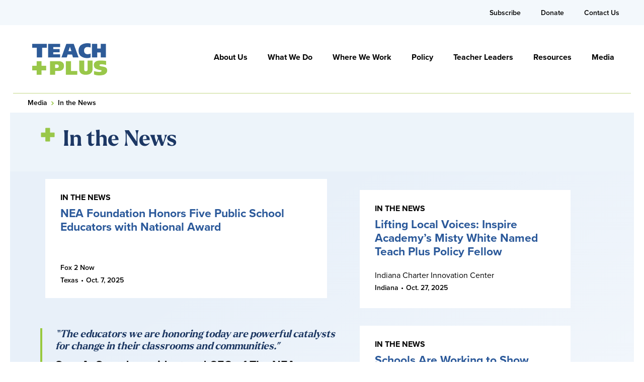

--- FILE ---
content_type: text/html; charset=UTF-8
request_url: https://teachplus.org/media/in-the-news/?region=illinois&pagenum=4
body_size: 23187
content:
<!DOCTYPE html>

<!--// OPEN HTML //-->
<html lang="en-US" >

<!--// OPEN HEAD //-->
<head>
  
        
      <title>In the News - Teach Plus - Leadership Opportunity</title>

      <meta charset="UTF-8"/>
    	      <meta name="viewport" content="width=device-width, initial-scale=1"/>
            
      <!--// PINGBACK & FAVICON //-->
      
                        
      <meta name="type" content="website">
                <meta name="description" content="In the News						“The educators we are honoring today are powerful catalysts for change in their classrooms and communities.”Sara A.…">
        
        
    <meta name='robots' content='index, follow, max-image-preview:large, max-snippet:-1, max-video-preview:-1' />
	<style>img:is([sizes="auto" i], [sizes^="auto," i]) { contain-intrinsic-size: 3000px 1500px }</style>
	
	<!-- This site is optimized with the Yoast SEO plugin v26.0 - https://yoast.com/wordpress/plugins/seo/ -->
	<link rel="canonical" href="https://teachplus.org/media/in-the-news/" />
	<meta property="og:locale" content="en_US" />
	<meta property="og:type" content="article" />
	<meta property="og:title" content="In the News - Teach Plus - Leadership Opportunity" />
	<meta property="og:description" content="In the News “The educators we are honoring today are powerful catalysts for change in their classrooms and communities.” Sara A. Sneed, president and CEO of The NEA Foundation All News" />
	<meta property="og:url" content="https://teachplus.org/media/in-the-news/" />
	<meta property="og:site_name" content="Teach Plus - Leadership Opportunity" />
	<meta property="article:publisher" content="https://www.facebook.com/teachplus" />
	<meta property="article:modified_time" content="2025-12-18T21:34:51+00:00" />
	<meta name="twitter:card" content="summary_large_image" />
	<meta name="twitter:site" content="@teachplus" />
	<meta name="twitter:label1" content="Est. reading time" />
	<meta name="twitter:data1" content="4 minutes" />
	<meta name="twitter:label2" content="Written by" />
	<meta name="twitter:data2" content="nichole.adolpho" />
	<script type="application/ld+json" class="yoast-schema-graph">{"@context":"https://schema.org","@graph":[{"@type":"WebPage","@id":"https://teachplus.org/media/in-the-news/","url":"https://teachplus.org/media/in-the-news/","name":"In the News - Teach Plus - Leadership Opportunity","isPartOf":{"@id":"https://teachplus.org/#website"},"datePublished":"2021-11-24T22:31:45+00:00","dateModified":"2025-12-18T21:34:51+00:00","breadcrumb":{"@id":"https://teachplus.org/media/in-the-news/#breadcrumb"},"inLanguage":"en-US","potentialAction":[{"@type":"ReadAction","target":["https://teachplus.org/media/in-the-news/"]}]},{"@type":"BreadcrumbList","@id":"https://teachplus.org/media/in-the-news/#breadcrumb","itemListElement":[{"@type":"ListItem","position":1,"name":"Home","item":"https://teachplus.org/"},{"@type":"ListItem","position":2,"name":"Media","item":"https://teachplus.org/media/"},{"@type":"ListItem","position":3,"name":"In the News"}]},{"@type":"WebSite","@id":"https://teachplus.org/#website","url":"https://teachplus.org/","name":"Teach Plus - Leadership Opportunity","description":"Become a Teacher Leader","publisher":{"@id":"https://teachplus.org/#organization"},"potentialAction":[{"@type":"SearchAction","target":{"@type":"EntryPoint","urlTemplate":"https://teachplus.org/?s={search_term_string}"},"query-input":{"@type":"PropertyValueSpecification","valueRequired":true,"valueName":"search_term_string"}}],"inLanguage":"en-US"},{"@type":"Organization","@id":"https://teachplus.org/#organization","name":"Teach Plus","url":"https://teachplus.org/","logo":{"@type":"ImageObject","inLanguage":"en-US","@id":"https://teachplus.org/#/schema/logo/image/","url":"https://teachplus.org/wp-content/uploads/2022/01/admin-logo.png","contentUrl":"https://teachplus.org/wp-content/uploads/2022/01/admin-logo.png","width":300,"height":95,"caption":"Teach Plus"},"image":{"@id":"https://teachplus.org/#/schema/logo/image/"},"sameAs":["https://www.facebook.com/teachplus","https://x.com/teachplus","https://www.instagram.com/teachplus/"]}]}</script>
	<!-- / Yoast SEO plugin. -->


<link rel='dns-prefetch' href='//stats.wp.com' />
<link href='//hb.wpmucdn.com' rel='preconnect' />
		<style>
			.lazyload,
			.lazyloading {
				max-width: 100%;
			}
		</style>
				<style>
			.smush-dimensions {
				--smush-image-aspect-ratio: auto;
				aspect-ratio: var(--smush-image-aspect-ratio);
			}
		</style>
		<link rel="stylesheet" href="https://use.typekit.net/jka2ayn.css"><style id='co-authors-plus-coauthors-style-inline-css'>
.wp-block-co-authors-plus-coauthors.is-layout-flow [class*=wp-block-co-authors-plus]{display:inline}

</style>
<style id='co-authors-plus-avatar-style-inline-css'>
.wp-block-co-authors-plus-avatar :where(img){height:auto;max-width:100%;vertical-align:bottom}.wp-block-co-authors-plus-coauthors.is-layout-flow .wp-block-co-authors-plus-avatar :where(img){vertical-align:middle}.wp-block-co-authors-plus-avatar:is(.alignleft,.alignright){display:table}.wp-block-co-authors-plus-avatar.aligncenter{display:table;margin-inline:auto}

</style>
<style id='co-authors-plus-image-style-inline-css'>
.wp-block-co-authors-plus-image{margin-bottom:0}.wp-block-co-authors-plus-image :where(img){height:auto;max-width:100%;vertical-align:bottom}.wp-block-co-authors-plus-coauthors.is-layout-flow .wp-block-co-authors-plus-image :where(img){vertical-align:middle}.wp-block-co-authors-plus-image:is(.alignfull,.alignwide) :where(img){width:100%}.wp-block-co-authors-plus-image:is(.alignleft,.alignright){display:table}.wp-block-co-authors-plus-image.aligncenter{display:table;margin-inline:auto}

</style>
<link rel='stylesheet' id='mediaelement-css' href='https://teachplus.org/wp-includes/js/mediaelement/mediaelementplayer-legacy.min.css' media='all' />
<link rel='stylesheet' id='wp-mediaelement-css' href='https://teachplus.org/wp-includes/js/mediaelement/wp-mediaelement.min.css' media='all' />
<style id='jetpack-sharing-buttons-style-inline-css'>
.jetpack-sharing-buttons__services-list{display:flex;flex-direction:row;flex-wrap:wrap;gap:0;list-style-type:none;margin:5px;padding:0}.jetpack-sharing-buttons__services-list.has-small-icon-size{font-size:12px}.jetpack-sharing-buttons__services-list.has-normal-icon-size{font-size:16px}.jetpack-sharing-buttons__services-list.has-large-icon-size{font-size:24px}.jetpack-sharing-buttons__services-list.has-huge-icon-size{font-size:36px}@media print{.jetpack-sharing-buttons__services-list{display:none!important}}.editor-styles-wrapper .wp-block-jetpack-sharing-buttons{gap:0;padding-inline-start:0}ul.jetpack-sharing-buttons__services-list.has-background{padding:1.25em 2.375em}
</style>
<style id='filebird-block-filebird-gallery-style-inline-css'>
ul.filebird-block-filebird-gallery{margin:auto!important;padding:0!important;width:100%}ul.filebird-block-filebird-gallery.layout-grid{display:grid;grid-gap:20px;align-items:stretch;grid-template-columns:repeat(var(--columns),1fr);justify-items:stretch}ul.filebird-block-filebird-gallery.layout-grid li img{border:1px solid #ccc;box-shadow:2px 2px 6px 0 rgba(0,0,0,.3);height:100%;max-width:100%;-o-object-fit:cover;object-fit:cover;width:100%}ul.filebird-block-filebird-gallery.layout-masonry{-moz-column-count:var(--columns);-moz-column-gap:var(--space);column-gap:var(--space);-moz-column-width:var(--min-width);columns:var(--min-width) var(--columns);display:block;overflow:auto}ul.filebird-block-filebird-gallery.layout-masonry li{margin-bottom:var(--space)}ul.filebird-block-filebird-gallery li{list-style:none}ul.filebird-block-filebird-gallery li figure{height:100%;margin:0;padding:0;position:relative;width:100%}ul.filebird-block-filebird-gallery li figure figcaption{background:linear-gradient(0deg,rgba(0,0,0,.7),rgba(0,0,0,.3) 70%,transparent);bottom:0;box-sizing:border-box;color:#fff;font-size:.8em;margin:0;max-height:100%;overflow:auto;padding:3em .77em .7em;position:absolute;text-align:center;width:100%;z-index:2}ul.filebird-block-filebird-gallery li figure figcaption a{color:inherit}

</style>
<link rel='stylesheet' id='spb-frontend-min-css' href='https://teachplus.org/wp-content/plugins/socialdriver-framework/includes/page-builder/frontend-assets/css/spb-styles.min.css' media='all' />
<link rel='stylesheet' id='elementor-icons-css' href='https://teachplus.org/wp-content/plugins/elementor/assets/lib/eicons/css/elementor-icons.min.css' media='all' />
<link rel='stylesheet' id='elementor-frontend-css' href='https://teachplus.org/wp-content/plugins/elementor/assets/css/frontend.min.css' media='all' />
<style id='elementor-frontend-inline-css'>
.elementor-kit-6{--e-global-color-primary:#5D801F;--e-global-color-secondary:#98C93E;--e-global-color-text:#000000;--e-global-color-accent:#C3D880;--e-global-color-f3c8ba0:#1C3764;--e-global-color-6c1d392:#2B599A;--e-global-color-ffe82cc:#8BB6E1;--e-global-color-64a8f5e:#F59332;--e-global-color-0ad9458:#E61010;--e-global-color-25afe4e:#333333;--e-global-color-e2c2339:#666666;--e-global-color-f73c646:#999999;--e-global-color-02520a2:#CCCCCC;--e-global-color-e3b2ac2:#FFFFFF;--e-global-typography-primary-font-family:"Larken Bold";--e-global-typography-primary-font-weight:700;--e-global-typography-secondary-font-weight:400;--e-global-typography-text-font-family:"proxima-nova";--e-global-typography-text-font-weight:400;--e-global-typography-accent-font-family:"proxima-nova";--e-global-typography-accent-font-weight:500;--e-global-typography-7ca7643-font-family:"Larken Bold";--e-global-typography-7ca7643-font-size:32px;--e-global-typography-7ca7643-line-height:41px;--e-global-typography-b55447f-font-family:"Larken Bold";--e-global-typography-b55447f-font-size:56px;--e-global-typography-b55447f-line-height:60px;--e-global-typography-4fc347d-font-family:"Larken Bold";--e-global-typography-4fc347d-font-size:40px;--e-global-typography-4fc347d-line-height:48px;color:#000000;font-family:"proxima-nova", Sans-serif;font-size:18px;font-weight:400;line-height:27px;}.elementor-kit-6 button,.elementor-kit-6 input[type="button"],.elementor-kit-6 input[type="submit"],.elementor-kit-6 .elementor-button{background-color:#98C93E;color:#000000;padding:8px 10px 8px 10px;}.elementor-kit-6 button:hover,.elementor-kit-6 button:focus,.elementor-kit-6 input[type="button"]:hover,.elementor-kit-6 input[type="button"]:focus,.elementor-kit-6 input[type="submit"]:hover,.elementor-kit-6 input[type="submit"]:focus,.elementor-kit-6 .elementor-button:hover,.elementor-kit-6 .elementor-button:focus{background-color:#5D801F;color:#FFFFFF;border-radius:3px 3px 3px 3px;}.elementor-kit-6 e-page-transition{background-color:#FFBC7D;}.elementor-kit-6 a{color:#000000;}.elementor-kit-6 a:hover{color:#1C3764;}.elementor-kit-6 h1{color:#1C3764;font-family:"Larken Bold", Sans-serif;font-size:75px;font-weight:700;}.elementor-kit-6 h2{color:#1C3764;font-family:"Larken Bold", Sans-serif;font-size:57px;font-weight:700;}.elementor-kit-6 h3{color:#1C3764;font-family:"Larken Bold", Sans-serif;font-size:43px;font-weight:700;}.elementor-kit-6 h4{color:#1C3764;font-family:"Larken Bold", Sans-serif;font-size:32px;font-weight:700;}.elementor-kit-6 h5{color:#000000;font-family:"Larken Bold", Sans-serif;font-size:23px;font-weight:700;line-height:27.6px;}.elementor-kit-6 h6{color:#000000;font-family:"Larken Bold", Sans-serif;font-size:14px;font-weight:700;}.elementor-section.elementor-section-boxed > .elementor-container{max-width:1140px;}.e-con{--container-max-width:1140px;}.elementor-widget:not(:last-child){margin-block-end:20px;}.elementor-element{--widgets-spacing:20px 20px;--widgets-spacing-row:20px;--widgets-spacing-column:20px;}{}h1.entry-title{display:var(--page-title-display);}@media(max-width:1024px){.elementor-section.elementor-section-boxed > .elementor-container{max-width:1024px;}.e-con{--container-max-width:1024px;}}@media(max-width:767px){.elementor-kit-6{--e-global-typography-b55447f-font-size:24px;--e-global-typography-b55447f-line-height:32px;--e-global-typography-4fc347d-font-size:22px;--e-global-typography-4fc347d-line-height:28px;}.elementor-section.elementor-section-boxed > .elementor-container{max-width:767px;}.e-con{--container-max-width:767px;}}/* Start Custom Fonts CSS */@font-face {
	font-family: 'Larken Bold';
	font-style: normal;
	font-weight: 700;
	font-display: auto;
	src: url('https://teachplus.org/wp-content/themes/teachplus-child/fonts/LarkenBold.woff2') format('woff2');
}
/* End Custom Fonts CSS */
.elementor-5879 .elementor-element.elementor-element-0a95409:not(.elementor-motion-effects-element-type-background), .elementor-5879 .elementor-element.elementor-element-0a95409 > .elementor-motion-effects-container > .elementor-motion-effects-layer{background-color:transparent;background-image:linear-gradient(277deg, var( --e-global-color-e3b2ac2 ) 0%, #EDF4FA 0%);}.elementor-5879 .elementor-element.elementor-element-0a95409{border-style:solid;border-width:0px 20px 20px 20px;border-color:#FFFFFF;transition:background 0.3s, border 0.3s, border-radius 0.3s, box-shadow 0.3s;margin-top:0%;margin-bottom:-2%;padding:2% 0% 0% 0%;}.elementor-5879 .elementor-element.elementor-element-0a95409 > .elementor-background-overlay{transition:background 0.3s, border-radius 0.3s, opacity 0.3s;}.elementor-bc-flex-widget .elementor-5879 .elementor-element.elementor-element-e73d887.elementor-column .elementor-widget-wrap{align-items:center;}.elementor-5879 .elementor-element.elementor-element-e73d887.elementor-column.elementor-element[data-element_type="column"] > .elementor-widget-wrap.elementor-element-populated{align-content:center;align-items:center;}.elementor-5879 .elementor-element.elementor-element-e73d887 > .elementor-element-populated{padding:0px 0px 0px 0px;}.elementor-5879 .elementor-element.elementor-element-1208dec > .elementor-element-populated{padding:0px 0px 0px 55px;}.pp-tooltip.pp-tooltip-{{ID}} .pp-tooltip-content{font-family:var( --e-global-typography-accent-font-family ), Sans-serif;font-weight:var( --e-global-typography-accent-font-weight );}.elementor-widget-heading .elementor-heading-title{font-family:var( --e-global-typography-primary-font-family ), Sans-serif;font-weight:var( --e-global-typography-primary-font-weight );color:var( --e-global-color-primary );}.elementor-5879 .elementor-element.elementor-element-f302aae > .elementor-widget-container{margin:0px 0px 10px 0px;}.elementor-5879 .elementor-element.elementor-element-f302aae .elementor-heading-title{font-family:"Larken Bold", Sans-serif;font-size:43px;font-weight:700;line-height:52px;color:var( --e-global-color-f3c8ba0 );}.elementor-5879 .elementor-element.elementor-element-234b6d8{--spacer-size:20px;}.elementor-5879 .elementor-element.elementor-element-2f93323:not(.elementor-motion-effects-element-type-background), .elementor-5879 .elementor-element.elementor-element-2f93323 > .elementor-motion-effects-container > .elementor-motion-effects-layer{background-color:transparent;background-image:linear-gradient(277deg, var( --e-global-color-e3b2ac2 ) 0%, #EDF4FA 0%);}.elementor-5879 .elementor-element.elementor-element-2f93323{border-style:solid;border-width:0px 20px 20px 20px;border-color:#FFFFFF;transition:background 0.3s, border 0.3s, border-radius 0.3s, box-shadow 0.3s;margin-top:0%;margin-bottom:-2%;padding:0% 0% 0% 0%;}.elementor-5879 .elementor-element.elementor-element-2f93323 > .elementor-background-overlay{transition:background 0.3s, border-radius 0.3s, opacity 0.3s;}.elementor-5879 .elementor-element.elementor-element-31d2c068{border-style:solid;border-width:0px 20px 20px 20px;border-color:#FFFFFF;transition:background 0.3s, border 0.3s, border-radius 0.3s, box-shadow 0.3s;margin-top:0%;margin-bottom:0%;padding:2% 0% 0% 0%;}.elementor-5879 .elementor-element.elementor-element-31d2c068 > .elementor-background-overlay{transition:background 0.3s, border-radius 0.3s, opacity 0.3s;}.elementor-bc-flex-widget .elementor-5879 .elementor-element.elementor-element-3cfe2981.elementor-column .elementor-widget-wrap{align-items:center;}.elementor-5879 .elementor-element.elementor-element-3cfe2981.elementor-column.elementor-element[data-element_type="column"] > .elementor-widget-wrap.elementor-element-populated{align-content:center;align-items:center;}.elementor-5879 .elementor-element.elementor-element-3cfe2981 > .elementor-element-populated{padding:0px 0px 0px 0px;}.elementor-widget-posts .elementor-button{background-color:var( --e-global-color-accent );font-family:var( --e-global-typography-accent-font-family ), Sans-serif;font-weight:var( --e-global-typography-accent-font-weight );}.elementor-widget-posts .elementor-post__title, .elementor-widget-posts .elementor-post__title a{color:var( --e-global-color-secondary );font-family:var( --e-global-typography-primary-font-family ), Sans-serif;font-weight:var( --e-global-typography-primary-font-weight );}.elementor-widget-posts .elementor-post__meta-data{font-weight:var( --e-global-typography-secondary-font-weight );}.elementor-widget-posts .elementor-post__excerpt p{font-family:var( --e-global-typography-text-font-family ), Sans-serif;font-weight:var( --e-global-typography-text-font-weight );}.elementor-widget-posts .elementor-post__read-more{color:var( --e-global-color-accent );}.elementor-widget-posts a.elementor-post__read-more{font-family:var( --e-global-typography-accent-font-family ), Sans-serif;font-weight:var( --e-global-typography-accent-font-weight );}.elementor-widget-posts .elementor-post__card .elementor-post__badge{background-color:var( --e-global-color-accent );font-family:var( --e-global-typography-accent-font-family ), Sans-serif;font-weight:var( --e-global-typography-accent-font-weight );}.elementor-widget-posts .elementor-swiper-button.elementor-swiper-button-prev, .elementor-widget-posts .elementor-swiper-button.elementor-swiper-button-next{background-color:var( --e-global-color-accent );}.elementor-widget-posts .elementor-pagination{font-weight:var( --e-global-typography-secondary-font-weight );}.elementor-widget-posts .ecs-load-more-button .elementor-button{font-family:var( --e-global-typography-accent-font-family ), Sans-serif;font-weight:var( --e-global-typography-accent-font-weight );background-color:var( --e-global-color-accent );}.elementor-widget-posts .e-load-more-message{font-weight:var( --e-global-typography-secondary-font-weight );}.elementor-5879 .elementor-element.elementor-element-60847f44{--grid-row-gap:35px;--grid-column-gap:30px;}.elementor-widget-text-editor{font-family:var( --e-global-typography-text-font-family ), Sans-serif;font-weight:var( --e-global-typography-text-font-weight );color:var( --e-global-color-text );}.elementor-widget-text-editor.elementor-drop-cap-view-stacked .elementor-drop-cap{background-color:var( --e-global-color-primary );}.elementor-widget-text-editor.elementor-drop-cap-view-framed .elementor-drop-cap, .elementor-widget-text-editor.elementor-drop-cap-view-default .elementor-drop-cap{color:var( --e-global-color-primary );border-color:var( --e-global-color-primary );}.elementor-5879 .elementor-element.elementor-element-c657221{color:var( --e-global-color-text );}.elementor-5879 .elementor-element.elementor-element-1eebf9c7{--grid-row-gap:35px;width:var( --container-widget-width, 86.545% );max-width:86.545%;--container-widget-width:86.545%;--container-widget-flex-grow:0;--grid-column-gap:30px;}.elementor-5879 .elementor-element.elementor-element-1eebf9c7.elementor-element{--flex-grow:0;--flex-shrink:0;}.elementor-5879 .elementor-element.elementor-element-1eebf9c7 .ecs-link-wrapper, 
      .elementor-5879 .elementor-element.elementor-element-1eebf9c7 .ecs-custom-grid .ecs-post-loop,
      .elementor-5879 .elementor-element.elementor-element-1eebf9c7 .ecs-post-loop > .elementor, 
      .elementor-5879 .elementor-element.elementor-element-1eebf9c7 .ecs-post-loop > .elementor .elementor-inner, 
      .elementor-5879 .elementor-element.elementor-element-1eebf9c7 .ecs-post-loop > .elementor .elementor-inner .elementor-section-wrap, 
      .elementor-5879 .elementor-element.elementor-element-1eebf9c7 .ecs-post-loop > .elementor .elementor-section-wrap,
      .elementor-5879 .elementor-element.elementor-element-1eebf9c7 .ecs-post-loop > .elementor > .elementor-section,
      .elementor-5879 .elementor-element.elementor-element-1eebf9c7 .ecs-post-loop > .elementor > .e-container,
      .elementor-5879 .elementor-element.elementor-element-1eebf9c7 .ecs-post-loop > .ecs-link-wrapper > .elementor > .e-container,
      .elementor-5879 .elementor-element.elementor-element-1eebf9c7 .ecs-post-loop > .ecs-link-wrapper > .elementor > .elementor-section,
      .elementor-5879 .elementor-element.elementor-element-1eebf9c7 .ecs-link-wrapper > .has-post-thumbnail, .ecs-link-wrapper > .has-post-thumbnail > .elementor-section,
      .elementor-5879 .elementor-element.elementor-element-1eebf9c7 .ecs-post-loop > .has-post-thumbnail, .ecs-post-loop > .has-post-thumbnail > .elementor-section,
      .elementor-5879 .elementor-element.elementor-element-1eebf9c7 .ecs-post-loop > .elementor .elementor-inner .elementor-section-wrap .elementor-top-section, 
      .elementor-5879 .elementor-element.elementor-element-1eebf9c7 .ecs-post-loop > .elementor .elementor-section-wrap .elementor-top-section, 
      .elementor-5879 .elementor-element.elementor-element-1eebf9c7 .ecs-post-loop > .elementor .elementor-container{height:auto;}.elementor-5879 .elementor-element.elementor-element-1eebf9c7 .elementor-post{height:auto;}.elementor-5879 .elementor-element.elementor-element-4e04a098{--spacer-size:20px;}.elementor-5879 .elementor-element.elementor-element-319ea32b{text-align:center;}.elementor-5879 .elementor-element.elementor-element-319ea32b .elementor-heading-title{font-family:"Larken Bold", Sans-serif;font-size:32px;font-weight:700;line-height:40px;color:var( --e-global-color-f3c8ba0 );}.elementor-5879 .elementor-element.elementor-element-d64436f{--spacer-size:50px;}@media(min-width:768px){.elementor-5879 .elementor-element.elementor-element-6d4dac8{width:55.702%;}.elementor-5879 .elementor-element.elementor-element-4923409e{width:44.254%;}}@media(max-width:767px){.elementor-5879 .elementor-element.elementor-element-0a95409{border-width:0px 0px 0px 0px;}.elementor-5879 .elementor-element.elementor-element-2f93323{border-width:0px 0px 0px 0px;}}/* Start custom CSS for heading, class: .elementor-element-f302aae *//*.elementor-5879 .elementor-element.elementor-element-f302aae {*/
/*  margin: 0;*/
/*}*/
/*.elementor-5879 .elementor-element.elementor-element-f302aae:before {*/
/*  background-image: url("https://teachplus.org/wp-content/smush-webp/2021/11/Plus.png.webp");*/
/*  background-size: contain;*/
/*  background-repeat: no-repeat;*/
/*  position: absolute;*/
/*  content: "";*/
/*  top: 10px;*/
/*  left: -44px;*/
/*  height: 28px;*/
/*  width: 28px;*/
/*}*//* End custom CSS */
/* Start custom CSS for column, class: .elementor-element-1208dec */.elementor-5879 .elementor-element.elementor-element-1208dec {
  max-width: 640px; 
}/* End custom CSS */
/* Start Custom Fonts CSS */@font-face {
	font-family: 'Larken Bold';
	font-style: normal;
	font-weight: 700;
	font-display: auto;
	src: url('https://teachplus.org/wp-content/themes/teachplus-child/fonts/LarkenBold.woff2') format('woff2');
}
/* End Custom Fonts CSS */
</style>
<link rel='stylesheet' id='pp-extensions-css' href='https://teachplus.org/wp-content/plugins/powerpack-elements/assets/css/min/extensions.min.css' media='all' />
<link rel='stylesheet' id='pp-tooltip-css' href='https://teachplus.org/wp-content/plugins/powerpack-elements/assets/css/min/tooltip.min.css' media='all' />
<link rel='stylesheet' id='widget-heading-css' href='https://teachplus.org/wp-content/plugins/elementor/assets/css/widget-heading.min.css' media='all' />
<link rel='stylesheet' id='widget-spacer-css' href='https://teachplus.org/wp-content/plugins/elementor/assets/css/widget-spacer.min.css' media='all' />
<link rel='stylesheet' id='widget-posts-css' href='https://teachplus.org/wp-content/plugins/elementor-pro/assets/css/widget-posts.min.css' media='all' />
<link rel='stylesheet' id='theme-style-css' href='https://teachplus.org/wp-content/themes/teachplus-child/css/style.min.css' media='all' />
<link rel='stylesheet' id='elementor-theme-style-css' href='https://teachplus.org/wp-content/themes/teachplus-child/css/style-elementor.min.css' media='all' />
<link rel='stylesheet' id='fontawesome-v6-style-css' href='https://teachplus.org/wp-content/themes/socialdriver/css/fontawesome/css/all.min.css' media='all' />
<link rel='stylesheet' id='fontawesome-v5-compatibility-style-css' href='https://teachplus.org/wp-content/themes/socialdriver/css/fontawesome/css/v5-font-face.min.css' media='all' />
<link rel='stylesheet' id='fontawesome-v4-compatibility-style-css' href='https://teachplus.org/wp-content/themes/socialdriver/css/fontawesome/css/v4-font-face.min.css' media='all' />
<link rel='stylesheet' id='socialdriver-style-spb-css' href='https://teachplus.org/wp-content/themes/socialdriver/css/style-spb.min.css' media='all' />
<link rel='stylesheet' id='ecs-styles-css' href='https://teachplus.org/wp-content/plugins/ele-custom-skin/assets/css/ecs-style.css' media='all' />
<script id="jquery-core-js-extra">
/* <![CDATA[ */
var pp = {"ajax_url":"https:\/\/teachplus.org\/wp-admin\/admin-ajax.php"};
/* ]]> */
</script>
<script src="https://teachplus.org/wp-includes/js/jquery/jquery.min.js" id="jquery-core-js"></script>
<script src="https://teachplus.org/wp-includes/js/jquery/jquery-migrate.min.js" id="jquery-migrate-js"></script>
<script id="ecs_ajax_load-js-extra">
/* <![CDATA[ */
var ecs_ajax_params = {"ajaxurl":"https:\/\/teachplus.org\/wp-admin\/admin-ajax.php","posts":"{\"page\":0,\"pagename\":\"in-the-news\",\"region\":\"illinois\",\"error\":\"\",\"m\":\"\",\"p\":0,\"post_parent\":\"\",\"subpost\":\"\",\"subpost_id\":\"\",\"attachment\":\"\",\"attachment_id\":0,\"name\":\"in-the-news\",\"page_id\":0,\"second\":\"\",\"minute\":\"\",\"hour\":\"\",\"day\":0,\"monthnum\":0,\"year\":0,\"w\":0,\"category_name\":\"\",\"tag\":\"\",\"cat\":\"\",\"tag_id\":\"\",\"author\":\"\",\"author_name\":\"\",\"feed\":\"\",\"tb\":\"\",\"paged\":0,\"meta_key\":\"\",\"meta_value\":\"\",\"preview\":\"\",\"s\":\"\",\"sentence\":\"\",\"title\":\"\",\"fields\":\"all\",\"menu_order\":\"\",\"embed\":\"\",\"category__in\":[],\"category__not_in\":[],\"category__and\":[],\"post__in\":[],\"post__not_in\":[],\"post_name__in\":[],\"tag__in\":[],\"tag__not_in\":[],\"tag__and\":[],\"tag_slug__in\":[],\"tag_slug__and\":[],\"post_parent__in\":[],\"post_parent__not_in\":[],\"author__in\":[],\"author__not_in\":[],\"search_columns\":[],\"ignore_sticky_posts\":false,\"suppress_filters\":false,\"cache_results\":true,\"update_post_term_cache\":true,\"update_menu_item_cache\":false,\"lazy_load_term_meta\":true,\"update_post_meta_cache\":true,\"post_type\":\"\",\"posts_per_page\":10,\"nopaging\":false,\"comments_per_page\":\"50\",\"no_found_rows\":false,\"order\":\"DESC\"}"};
/* ]]> */
</script>
<script src="https://teachplus.org/wp-content/plugins/ele-custom-skin/assets/js/ecs_ajax_pagination.js" id="ecs_ajax_load-js"></script>
<script src="https://teachplus.org/wp-content/plugins/ele-custom-skin/assets/js/ecs.js" id="ecs-script-js"></script>
			<script>
			var ajaxurl = 'https://teachplus.org/wp-admin/admin-ajax.php';
			</script>
			<meta name="TagPages" content="1.64"/>

<!--BEGIN: TRACKING CODE MANAGER (v2.5.0) BY INTELLYWP.COM IN HEAD//-->
<meta name="msvalidate.01" content="3BA378A2F4909603F1F770D1EC3BE08D" />
<meta name="google-site-verification" content="0EGlLvU3Z0ld8kydhKgv78NigrCLDi63zJ-15Q7Q5nM" />
<!-- Google Tag Manager -->
<script>(function(w,d,s,l,i){w[l]=w[l]||[];w[l].push({'gtm.start':
new Date().getTime(),event:'gtm.js'});var f=d.getElementsByTagName(s)[0],
j=d.createElement(s),dl=l!='dataLayer'?'&l='+l:'';j.async=true;j.src=
'https://www.googletagmanager.com/gtm.js?id='+i+dl;f.parentNode.insertBefore(j,f);
})(window,document,'script','dataLayer','GTM-PZ9X95Z');</script>
<!-- End Google Tag Manager -->
<!--END: https://wordpress.org/plugins/tracking-code-manager IN HEAD//-->	<style>img#wpstats{display:none}</style>
				<script>
			document.documentElement.className = document.documentElement.className.replace('no-js', 'js');
		</script>
				<style>
			.no-js img.lazyload {
				display: none;
			}

			figure.wp-block-image img.lazyloading {
				min-width: 150px;
			}

			.lazyload,
			.lazyloading {
				--smush-placeholder-width: 100px;
				--smush-placeholder-aspect-ratio: 1/1;
				width: var(--smush-image-width, var(--smush-placeholder-width)) !important;
				aspect-ratio: var(--smush-image-aspect-ratio, var(--smush-placeholder-aspect-ratio)) !important;
			}

						.lazyload, .lazyloading {
				opacity: 0;
			}

			.lazyloaded {
				opacity: 1;
				transition: opacity 400ms;
				transition-delay: 0ms;
			}

					</style>
		<meta name="generator" content="Elementor 3.32.2; features: additional_custom_breakpoints; settings: css_print_method-internal, google_font-enabled, font_display-auto">
<script>
jQuery(document).ready(function($) {
var delay = 100; setTimeout(function() {
$('.elementor-tab-title').removeClass('elementor-active');
 $('.elementor-tab-content').css('display', 'none'); }, delay);
});
</script>
<!--[if lt IE 9]><script data-cfasync="false" src="https://teachplus.org/wp-content/themes/socialdriver/js/respond.js"></script><script data-cfasync="false" src="https://teachplus.org/wp-content/themes/socialdriver/js/html5shiv.js"></script><script data-cfasync="false" src="https://teachplus.org/wp-content/themes/socialdriver/js/excanvas.compiled.js"></script><![endif]--><style>
</style>
			<style>
				.e-con.e-parent:nth-of-type(n+4):not(.e-lazyloaded):not(.e-no-lazyload),
				.e-con.e-parent:nth-of-type(n+4):not(.e-lazyloaded):not(.e-no-lazyload) * {
					background-image: none !important;
				}
				@media screen and (max-height: 1024px) {
					.e-con.e-parent:nth-of-type(n+3):not(.e-lazyloaded):not(.e-no-lazyload),
					.e-con.e-parent:nth-of-type(n+3):not(.e-lazyloaded):not(.e-no-lazyload) * {
						background-image: none !important;
					}
				}
				@media screen and (max-height: 640px) {
					.e-con.e-parent:nth-of-type(n+2):not(.e-lazyloaded):not(.e-no-lazyload),
					.e-con.e-parent:nth-of-type(n+2):not(.e-lazyloaded):not(.e-no-lazyload) * {
						background-image: none !important;
					}
				}
			</style>
			<link rel="icon" href="https://teachplus.org/wp-content/smush-webp/2021/11/Plus.png.webp" sizes="32x32" />
<link rel="icon" href="https://teachplus.org/wp-content/smush-webp/2021/11/Plus.png.webp" sizes="192x192" />
<link rel="apple-touch-icon" href="https://teachplus.org/wp-content/smush-webp/2021/11/Plus.png.webp" />
<meta name="msapplication-TileImage" content="https://teachplus.org/wp-content/uploads/2021/11/Plus.png" />

  
  <!--[if gte IE 9]>
   <style>
    .gradient {
      filter: none;
    }
   </style>
  <![endif]-->

  <!--// CLOSE HEAD //-->
</head>

<!--// OPEN BODY //-->
<body class="wp-singular page-template page-template-elementor_header_footer page page-id-5879 page-child parent-pageid-5540 wp-theme-socialdriver wp-child-theme-teachplus-child minimal-design header-5 header-5-overlay mobile-header-left-logo mhs-tablet-land mh-slideout responsive-fluid product-shadows layout-fullwidth disable-mobile-animations remove-styles slideout-right swift-framework-v2.5.53 social-driver-child-theme-v2019 elementor-default elementor-template-full-width elementor-kit-6 elementor-page elementor-page-5879" >



<!--// OPEN #container //-->
<div id="container" class=" clearfix">

  <a id="accessibility-skip-menu" href="#main-container" class="skip-link skip-link-main">Skip to Main Content</a>

  <header id="mobile-header" class="mobile-left-logo clearfix">
<div id="mobile-logo" class="logo-left has-img clearfix">
<a href="https://teachplus.org" title="Go to Teach Plus - Leadership Opportunity Home." rel="home">
<img id="mobile-logo-image" src="https://teachplus.org/wp-content/smush-webp/2022/01/logo.png.webp" alt="Teach Plus - Leadership Opportunity" height="64" width="149" srcset="https://teachplus.org/wp-content/smush-webp/2022/01/logo@2x.png.webp 2x" alt="Teach Plus - Leadership Opportunity" />
</a>
</div>
<div class="mobile-header-opts"><a href="#" class="mobile-menu-link menu-bars-link" role="button" aria-label="menu"><span class="menu-bars"></span></a>
</div></header>
        
    		<!--// HEADER //-->
    		<div class="header-wrap full-center full-header-stick page-header-">
    			
    			    			
              		  <div id="header-section" class="header-5 clearfix">
    		  	    		    
<header id="header" class="sticky-header clearfix">
	<div class="container-header"> 
		<div class="row top-row"> 

			<div class="top-menu">
				<nav class="std-menu clearfix" aria-label="utility navigation">
<div class="menu-utility-nav-container"><ul id=menu-utility-nav class=menu role="menu"><li class="menu-item-6143 menu-item menu-item-type-post_type menu-item-object-page" role="menuitem" itemscope itemtype="http://www.schema.org/SiteNavigationElement"><a href="https://teachplus.org/subscribe/" data-postid="5843" itemprop="url"><span class="menu-item-text">Subscribe</span></a></li>
<li class="menu-item-18125 menu-item menu-item-type-custom menu-item-object-custom" role="menuitem" itemscope itemtype="http://www.schema.org/SiteNavigationElement"><a href="https://give.teachplus.org/campaign/634619/donate" data-postid="18125" itemprop="url"><span class="menu-item-text">Donate</span></a></li>
<li class="menu-item-6199 menu-item menu-item-type-post_type menu-item-object-page" role="menuitem" itemscope itemtype="http://www.schema.org/SiteNavigationElement"><a href="https://teachplus.org/contact-us/" data-postid="6156" itemprop="url"><span class="menu-item-text">Contact Us</span></a></li>
</ul></div></nav>
			</div>
			
		</div>
		<div class="row bottom-row"> 
			
			<div id="logo" class="col-sm-4 logo-left has-img clearfix">
<a href="https://teachplus.org" title="Go to Teach Plus - Leadership Opportunity Home." rel="home">
<img id="logo-image" src="https://teachplus.org/wp-content/smush-webp/2022/01/logo.png.webp" alt="Teach Plus - Leadership Opportunity" height="64" width="149" srcset="https://teachplus.org/wp-content/smush-webp/2022/01/logo@2x.png.webp 2x" alt="Teach Plus - Leadership Opportunity" />
</a>
</div>

			<nav id="main-navigation" class="std-menu clearfix" aria-label="main navigation">
<div class="menu-main-menu-container"><ul id=menu-main-menu class=menu role="menu"><li class="menu-item-5909 menu-item menu-item-type-post_type menu-item-object-page menu-item-has-children sf-std-menu" role="menuitem" itemscope itemtype="http://www.schema.org/SiteNavigationElement"><a href="https://teachplus.org/about-us/" aria-expanded="false" aria-haspopup="true" data-postid="5541" itemprop="url"><span itemprop="name">About Us</span></a>
<ul class="sub-menu">
	<li class="menu-item-5938 menu-item menu-item-type-post_type menu-item-object-page sf-std-menu" role="menuitem" itemscope itemtype="http://www.schema.org/SiteNavigationElement"><a href="https://teachplus.org/about-us/our-mission-and-student-opportunity-mandate/" data-postid="5848" itemprop="url">Our Mission and Student Opportunity Mandate</a></li>
	<li class="menu-item-5914 menu-item menu-item-type-post_type menu-item-object-page sf-std-menu" role="menuitem" itemscope itemtype="http://www.schema.org/SiteNavigationElement"><a href="https://teachplus.org/about-us/staff/" data-postid="5884" itemprop="url">People</a></li>
	<li class="menu-item-5911 menu-item menu-item-type-post_type menu-item-object-page sf-std-menu" role="menuitem" itemscope itemtype="http://www.schema.org/SiteNavigationElement"><a href="https://teachplus.org/about-us/board/" data-postid="5883" itemprop="url">Board</a></li>
	<li class="menu-item-5912 menu-item menu-item-type-post_type menu-item-object-page sf-std-menu" role="menuitem" itemscope itemtype="http://www.schema.org/SiteNavigationElement"><a href="https://teachplus.org/about-us/careers/" data-postid="5886" itemprop="url">Work at Teach Plus</a></li>
</ul>
</li>
<li class="menu-item-5664 menu-item menu-item-type-post_type menu-item-object-page menu-item-has-children sf-std-menu" role="menuitem" itemscope itemtype="http://www.schema.org/SiteNavigationElement"><a href="https://teachplus.org/what-we-do/" aria-expanded="false" aria-haspopup="true" data-postid="5417" itemprop="url"><span itemprop="name">What We Do</span></a>
<ul class="sub-menu">
	<li class="menu-item-5937 menu-item menu-item-type-post_type menu-item-object-page sf-std-menu" role="menuitem" itemscope itemtype="http://www.schema.org/SiteNavigationElement"><a href="https://teachplus.org/what-we-do/how-we-grow-teacher-leaders/" data-postid="5857" itemprop="url">How We Grow Teacher Leaders</a></li>
	<li class="menu-item-5932 menu-item menu-item-type-post_type menu-item-object-page menu-item-has-children sf-std-menu" role="menuitem" itemscope itemtype="http://www.schema.org/SiteNavigationElement"><a href="https://teachplus.org/what-we-do/national-policy-advocacy-network/" aria-expanded="false" aria-haspopup="true" data-postid="5866" itemprop="url">National Policy &#038; Advocacy Network</a>
	<ul class="sub-menu">
		<li class="menu-item-17994 menu-item menu-item-type-post_type menu-item-object-page sf-std-menu" role="menuitem" itemscope itemtype="http://www.schema.org/SiteNavigationElement"><a href="https://teachplus.org/what-we-do/national-teacher-policy-cabinet/" data-postid="17955" itemprop="url">Teach Plus National Teacher Policy Cabinet</a></li>
	</ul>
</li>
	<li class="menu-item-17996 menu-item menu-item-type-custom menu-item-object-custom sf-std-menu" role="menuitem" itemscope itemtype="http://www.schema.org/SiteNavigationElement"><a href="https://teachplus.org/teacher-leaders/leading-edge-educator-fellowship/" data-postid="17996" itemprop="url">Leading Edge Educator Fellowship</a></li>
	<li class="menu-item-7822 menu-item menu-item-type-post_type menu-item-object-page sf-std-menu" role="menuitem" itemscope itemtype="http://www.schema.org/SiteNavigationElement"><a href="https://teachplus.org/senior-writing-fellows/" data-postid="7814" itemprop="url">Teach Plus Senior Writing Fellows</a></li>
	<li class="menu-item-13550 menu-item menu-item-type-post_type menu-item-object-page sf-std-menu" role="menuitem" itemscope itemtype="http://www.schema.org/SiteNavigationElement"><a href="https://teachplus.org/what-we-do/teachers-reimagining-the-teaching-profession" data-postid="13294" itemprop="url">Teachers Reimagining the Teaching Profession</a></li>
</ul>
</li>
<li class="menu-item-5663 menu-item menu-item-type-post_type menu-item-object-page menu-item-has-children sf-std-menu" role="menuitem" itemscope itemtype="http://www.schema.org/SiteNavigationElement"><a href="https://teachplus.org/where-we-work/" aria-expanded="false" aria-haspopup="true" data-postid="5418" itemprop="url"><span itemprop="name">Where We Work</span></a>
<ul class="sub-menu">
	<li class="menu-item-5951 menu-item menu-item-type-post_type menu-item-object-regions sf-std-menu" role="menuitem" itemscope itemtype="http://www.schema.org/SiteNavigationElement"><a href="https://teachplus.org/ar" data-postid="12" itemprop="url">Arkansas</a></li>
	<li class="menu-item-5950 menu-item menu-item-type-post_type menu-item-object-regions sf-std-menu" role="menuitem" itemscope itemtype="http://www.schema.org/SiteNavigationElement"><a href="https://teachplus.org/ca/" data-postid="25" itemprop="url">California</a></li>
	<li class="menu-item-5948 menu-item menu-item-type-post_type menu-item-object-regions sf-std-menu" role="menuitem" itemscope itemtype="http://www.schema.org/SiteNavigationElement"><a href="https://teachplus.org/co/" data-postid="5775" itemprop="url">Colorado</a></li>
	<li class="menu-item-5943 menu-item menu-item-type-post_type menu-item-object-regions sf-std-menu" role="menuitem" itemscope itemtype="http://www.schema.org/SiteNavigationElement"><a href="https://teachplus.org/il/" data-postid="5780" itemprop="url">Illinois</a></li>
	<li class="menu-item-5942 menu-item menu-item-type-post_type menu-item-object-regions sf-std-menu" role="menuitem" itemscope itemtype="http://www.schema.org/SiteNavigationElement"><a href="https://teachplus.org/in/" data-postid="5781" itemprop="url">Indiana</a></li>
	<li class="menu-item-5940 menu-item menu-item-type-post_type menu-item-object-regions sf-std-menu" role="menuitem" itemscope itemtype="http://www.schema.org/SiteNavigationElement"><a href="https://teachplus.org/ma/" data-postid="5783" itemprop="url">Massachusetts</a></li>
	<li class="menu-item-5944 menu-item menu-item-type-post_type menu-item-object-regions sf-std-menu" role="menuitem" itemscope itemtype="http://www.schema.org/SiteNavigationElement"><a href="https://teachplus.org/mi" data-postid="5779" itemprop="url">Michigan</a></li>
	<li class="menu-item-5945 menu-item menu-item-type-post_type menu-item-object-regions sf-std-menu" role="menuitem" itemscope itemtype="http://www.schema.org/SiteNavigationElement"><a href="https://teachplus.org/ms" data-postid="5778" itemprop="url">Mississippi</a></li>
	<li class="menu-item-5947 menu-item menu-item-type-post_type menu-item-object-regions sf-std-menu" role="menuitem" itemscope itemtype="http://www.schema.org/SiteNavigationElement"><a href="https://teachplus.org/nv/" data-postid="5776" itemprop="url">Nevada</a></li>
	<li class="menu-item-5946 menu-item menu-item-type-post_type menu-item-object-regions sf-std-menu" role="menuitem" itemscope itemtype="http://www.schema.org/SiteNavigationElement"><a href="https://teachplus.org/nm/" data-postid="5777" itemprop="url">New Mexico</a></li>
	<li class="menu-item-5941 menu-item menu-item-type-post_type menu-item-object-regions sf-std-menu" role="menuitem" itemscope itemtype="http://www.schema.org/SiteNavigationElement"><a href="https://teachplus.org/pa/" data-postid="5782" itemprop="url">Pennsylvania</a></li>
	<li class="menu-item-5949 menu-item menu-item-type-post_type menu-item-object-regions sf-std-menu" role="menuitem" itemscope itemtype="http://www.schema.org/SiteNavigationElement"><a href="https://teachplus.org/tx/" data-postid="5774" itemprop="url">Texas</a></li>
</ul>
</li>
<li class="menu-item-5915 menu-item menu-item-type-post_type menu-item-object-page menu-item-has-children sf-std-menu" role="menuitem" itemscope itemtype="http://www.schema.org/SiteNavigationElement"><a href="https://teachplus.org/impact/" aria-expanded="false" aria-haspopup="true" data-postid="5537" itemprop="url"><span itemprop="name">Policy</span></a>
<ul class="sub-menu">
	<li class="menu-item-5916 menu-item menu-item-type-post_type menu-item-object-page sf-std-menu" role="menuitem" itemscope itemtype="http://www.schema.org/SiteNavigationElement"><a href="https://teachplus.org/impact/federal-policy/" data-postid="5861" itemprop="url">Federal Policy</a></li>
	<li class="menu-item-5918 menu-item menu-item-type-post_type menu-item-object-page sf-std-menu" role="menuitem" itemscope itemtype="http://www.schema.org/SiteNavigationElement"><a href="https://teachplus.org/impact/state-policy/" data-postid="5862" itemprop="url">State Policy</a></li>
</ul>
</li>
<li class="menu-item-5662 menu-item menu-item-type-post_type menu-item-object-page menu-item-has-children sf-std-menu" role="menuitem" itemscope itemtype="http://www.schema.org/SiteNavigationElement"><a href="https://teachplus.org/teacher-leaders/" aria-expanded="false" aria-haspopup="true" data-postid="5420" itemprop="url"><span itemprop="name">Teacher Leaders</span></a>
<ul class="sub-menu">
	<li class="menu-item-5931 menu-item menu-item-type-post_type menu-item-object-page sf-std-menu" role="menuitem" itemscope itemtype="http://www.schema.org/SiteNavigationElement"><a href="https://teachplus.org/teacher-leaders/meet-our-teachers/" data-postid="5869" itemprop="url">Meet Our Teacher Leaders</a></li>
	<li class="menu-item-6684 menu-item menu-item-type-post_type menu-item-object-page sf-std-menu" role="menuitem" itemscope itemtype="http://www.schema.org/SiteNavigationElement"><a href="https://teachplus.org/teacher-leaders/our-alumni/" data-postid="5870" itemprop="url">Our Alumni</a></li>
	<li class="menu-item-5930 menu-item menu-item-type-post_type menu-item-object-page sf-std-menu" role="menuitem" itemscope itemtype="http://www.schema.org/SiteNavigationElement"><a href="https://teachplus.org/teacher-leaders/life-as-a-teach-plus-teacher-leader/" data-postid="5865" itemprop="url">My Impact as a Teach Plus Teacher Leader</a></li>
</ul>
</li>
<li class="menu-item-5661 menu-item menu-item-type-post_type menu-item-object-page menu-item-has-children sf-std-menu" role="menuitem" itemscope itemtype="http://www.schema.org/SiteNavigationElement"><a href="https://teachplus.org/resources/" aria-expanded="false" aria-haspopup="true" data-postid="5421" itemprop="url"><span itemprop="name">Resources</span></a>
<ul class="sub-menu">
	<li class="menu-item-5928 menu-item menu-item-type-post_type menu-item-object-page sf-std-menu" role="menuitem" itemscope itemtype="http://www.schema.org/SiteNavigationElement"><a href="https://teachplus.org/resources/state-policy-briefs/" data-postid="5871" itemprop="url">State Policy Briefs</a></li>
	<li class="menu-item-5926 menu-item menu-item-type-post_type menu-item-object-page menu-item-has-children sf-std-menu" role="menuitem" itemscope itemtype="http://www.schema.org/SiteNavigationElement"><a href="https://teachplus.org/resources/national-reports/" aria-expanded="false" aria-haspopup="true" data-postid="5873" itemprop="url">National Reports</a>
	<ul class="sub-menu">
		<li class="menu-item-14928 menu-item menu-item-type-post_type menu-item-object-page sf-std-menu" role="menuitem" itemscope itemtype="http://www.schema.org/SiteNavigationElement"><a href="https://teachplus.org/the-educator-pipeline" data-postid="14829" itemprop="url">The Educator Pipeline</a></li>
	</ul>
</li>
</ul>
</li>
<li class="menu-item-5659 menu-item menu-item-type-post_type menu-item-object-page current-page-ancestor current-menu-ancestor current-menu-parent current-page-parent current_page_parent current_page_ancestor menu-item-has-children sf-std-menu" role="menuitem" itemscope itemtype="http://www.schema.org/SiteNavigationElement"><a href="https://teachplus.org/media/" aria-expanded="false" aria-haspopup="true" data-postid="5540" itemprop="url"><span itemprop="name">Media</span></a>
<ul class="sub-menu">
	<li class="menu-item-5925 menu-item menu-item-type-post_type menu-item-object-page sf-std-menu" role="menuitem" itemscope itemtype="http://www.schema.org/SiteNavigationElement"><a href="https://teachplus.org/media/voices/" data-postid="5876" itemprop="url">Op-eds for Impact</a></li>
	<li class="menu-item-6511 menu-item menu-item-type-custom menu-item-object-custom sf-std-menu" role="menuitem" itemscope itemtype="http://www.schema.org/SiteNavigationElement"><a href="https://medium.com/whats-the-plus" data-postid="6511" itemprop="url">Blog</a></li>
	<li class="menu-item-5921 menu-item menu-item-type-post_type menu-item-object-page current-menu-item page_item page-item-5879 current_page_item sf-std-menu" role="menuitem" itemscope itemtype="http://www.schema.org/SiteNavigationElement"><a href="https://teachplus.org/media/in-the-news/" data-postid="5879" itemprop="url">In the News</a></li>
	<li class="menu-item-5923 menu-item menu-item-type-post_type menu-item-object-page sf-std-menu" role="menuitem" itemscope itemtype="http://www.schema.org/SiteNavigationElement"><a href="https://teachplus.org/media/press-releases-policy-statements/" data-postid="5880" itemprop="url">Press Releases &#038; Policy Statements</a></li>
</ul>
</li>
</ul></div></nav>
			
		</div> <!-- CLOSE .row --> 
	</div> <!-- CLOSE .container --> 
	</header>     		        		  </div>
    		  
    		  
    		  
    		</div>

    		
      
  <!--// OPEN #main-container //-->
  <main id="main-container" class="clearfix">

<div class="breadcrumbs-wrap"><div id="breadcrumbs"><!-- Breadcrumb NavXT 7.4.1 -->
<span property="itemListElement" typeof="ListItem"><a property="item" typeof="WebPage" title="Go to Media." href="https://teachplus.org/media/" class="post post-page" ><span property="name">Media</span></a><meta property="position" content="1"></span><span class="breadcrumb-separator"></span><span property="itemListElement" typeof="ListItem"><span property="name" class="post post-page current-item">In the News</span><meta property="url" content="https://teachplus.org/media/in-the-news/"><meta property="position" content="2"></span></div></div>		<div data-elementor-type="wp-page" data-elementor-id="5879" class="elementor elementor-5879" data-elementor-post-type="page">
						<section class="elementor-section elementor-top-section elementor-element elementor-element-0a95409 gradient-blue elementor-section-full_width elementor-section-stretched elementor-section-height-default elementor-section-height-default" data-id="0a95409" data-element_type="section" data-settings="{&quot;background_background&quot;:&quot;gradient&quot;,&quot;stretch_section&quot;:&quot;section-stretched&quot;}">
						<div class="elementor-container elementor-column-gap-default">
					<div class="elementor-column elementor-col-100 elementor-top-column elementor-element elementor-element-e73d887" data-id="e73d887" data-element_type="column">
			<div class="elementor-widget-wrap elementor-element-populated">
						<section class="elementor-section elementor-inner-section elementor-element elementor-element-924bf8f elementor-section-boxed elementor-section-height-default elementor-section-height-default" data-id="924bf8f" data-element_type="section">
						<div class="elementor-container elementor-column-gap-default">
					<div class="elementor-column elementor-col-100 elementor-inner-column elementor-element elementor-element-1208dec" data-id="1208dec" data-element_type="column">
			<div class="elementor-widget-wrap elementor-element-populated">
						<div class="elementor-element elementor-element-f302aae plus-title elementor-widget elementor-widget-heading" data-id="f302aae" data-element_type="widget" data-widget_type="heading.default">
				<div class="elementor-widget-container">
					<h1 class="elementor-heading-title elementor-size-default">In the News</h1>				</div>
				</div>
				<div class="elementor-element elementor-element-234b6d8 elementor-widget elementor-widget-spacer" data-id="234b6d8" data-element_type="widget" data-widget_type="spacer.default">
				<div class="elementor-widget-container">
							<div class="elementor-spacer">
			<div class="elementor-spacer-inner"></div>
		</div>
						</div>
				</div>
					</div>
		</div>
					</div>
		</section>
					</div>
		</div>
					</div>
		</section>
				<section class="elementor-section elementor-top-section elementor-element elementor-element-2f93323 elementor-section-stretched gradient-blue elementor-section-boxed elementor-section-height-default elementor-section-height-default" data-id="2f93323" data-element_type="section" data-settings="{&quot;stretch_section&quot;:&quot;section-stretched&quot;,&quot;background_background&quot;:&quot;gradient&quot;}">
						<div class="elementor-container elementor-column-gap-default">
					<div class="elementor-column elementor-col-100 elementor-top-column elementor-element elementor-element-03554d2" data-id="03554d2" data-element_type="column">
			<div class="elementor-widget-wrap">
							</div>
		</div>
					</div>
		</section>
				<section class="elementor-section elementor-top-section elementor-element elementor-element-31d2c068 gradient-blue elementor-section-boxed elementor-section-height-default elementor-section-height-default" data-id="31d2c068" data-element_type="section" data-settings="{&quot;background_background&quot;:&quot;classic&quot;}">
						<div class="elementor-container elementor-column-gap-default">
					<div class="elementor-column elementor-col-100 elementor-top-column elementor-element elementor-element-3cfe2981" data-id="3cfe2981" data-element_type="column">
			<div class="elementor-widget-wrap elementor-element-populated">
						<section class="elementor-section elementor-inner-section elementor-element elementor-element-2297ec19 elementor-section-boxed elementor-section-height-default elementor-section-height-default" data-id="2297ec19" data-element_type="section">
						<div class="elementor-container elementor-column-gap-default">
					<div class="elementor-column elementor-col-100 elementor-inner-column elementor-element elementor-element-7479e33" data-id="7479e33" data-element_type="column">
			<div class="elementor-widget-wrap">
							</div>
		</div>
					</div>
		</section>
				<section class="elementor-section elementor-inner-section elementor-element elementor-element-77936677 elementor-section-full_width elementor-section-height-default elementor-section-height-default" data-id="77936677" data-element_type="section">
						<div class="elementor-container elementor-column-gap-default">
					<div class="elementor-column elementor-col-50 elementor-inner-column elementor-element elementor-element-6d4dac8" data-id="6d4dac8" data-element_type="column">
			<div class="elementor-widget-wrap elementor-element-populated">
						<div class="elementor-element elementor-element-60847f44 elementor-grid-1 elementor-posts--thumbnail-top elementor-grid-tablet-2 elementor-grid-mobile-1 elementor-widget elementor-widget-posts" data-id="60847f44" data-element_type="widget" data-settings="{&quot;custom_columns&quot;:&quot;1&quot;,&quot;custom_columns_tablet&quot;:&quot;2&quot;,&quot;custom_columns_mobile&quot;:&quot;1&quot;,&quot;custom_row_gap&quot;:{&quot;unit&quot;:&quot;px&quot;,&quot;size&quot;:35,&quot;sizes&quot;:[]},&quot;custom_row_gap_tablet&quot;:{&quot;unit&quot;:&quot;px&quot;,&quot;size&quot;:&quot;&quot;,&quot;sizes&quot;:[]},&quot;custom_row_gap_mobile&quot;:{&quot;unit&quot;:&quot;px&quot;,&quot;size&quot;:&quot;&quot;,&quot;sizes&quot;:[]}}" data-widget_type="posts.custom">
				<div class="elementor-widget-container">
					   <div class="ecs-posts elementor-posts-container elementor-posts  elementor-grid elementor-posts--skin-custom" data-settings="{&quot;current_page&quot;:1,&quot;max_num_pages&quot;:1,&quot;load_method&quot;:&quot;&quot;,&quot;widget_id&quot;:&quot;60847f44&quot;,&quot;post_id&quot;:5879,&quot;theme_id&quot;:5879,&quot;change_url&quot;:false,&quot;reinit_js&quot;:false}">
   		<article id="post-19588" class="elementor-post elementor-grid-item ecs-post-loop post-19588 news-and-media type-news-and-media status-publish region-texas program_type-policy-fellowship news_and_media-in-the-news">
		<div class="ecs-link-wrapper" data-href="https://teachplus.org/news-and-media/nea-foundation-honors-five-public-school-educators-with-national-award/"  ><style id="elementor-post-6915">.elementor-6915 .elementor-element.elementor-element-7b910db8{transition:background 0.3s, border 0.3s, border-radius 0.3s, box-shadow 0.3s;}.elementor-6915 .elementor-element.elementor-element-7b910db8 > .elementor-background-overlay{transition:background 0.3s, border-radius 0.3s, opacity 0.3s;}.elementor-bc-flex-widget .elementor-6915 .elementor-element.elementor-element-25f9df82.elementor-column .elementor-widget-wrap{align-items:flex-start;}.elementor-6915 .elementor-element.elementor-element-25f9df82.elementor-column.elementor-element[data-element_type="column"] > .elementor-widget-wrap.elementor-element-populated{align-content:flex-start;align-items:flex-start;}.elementor-6915 .elementor-element.elementor-element-25f9df82.elementor-column > .elementor-widget-wrap{justify-content:flex-start;}.elementor-6915 .elementor-element.elementor-element-25f9df82 > .elementor-element-populated{transition:background 0.3s, border 0.3s, border-radius 0.3s, box-shadow 0.3s;}.elementor-6915 .elementor-element.elementor-element-25f9df82 > .elementor-element-populated > .elementor-background-overlay{transition:background 0.3s, border-radius 0.3s, opacity 0.3s;}.elementor-6915 .elementor-element.elementor-element-25f9df82{z-index:2;}.pp-tooltip.pp-tooltip-{{ID}} .pp-tooltip-content{font-family:var( --e-global-typography-accent-font-family ), Sans-serif;font-weight:var( --e-global-typography-accent-font-weight );}.elementor-widget-theme-post-featured-image .widget-image-caption{color:var( --e-global-color-text );font-family:var( --e-global-typography-text-font-family ), Sans-serif;font-weight:var( --e-global-typography-text-font-weight );}.elementor-6915 .elementor-element.elementor-element-4b5830c9 > .elementor-widget-container{padding:0px 0px 0px 28px;}.elementor-widget-post-info .elementor-icon-list-item:not(:last-child):after{border-color:var( --e-global-color-text );}.elementor-widget-post-info .elementor-icon-list-icon i{color:var( --e-global-color-primary );}.elementor-widget-post-info .elementor-icon-list-icon svg{fill:var( --e-global-color-primary );}.elementor-widget-post-info .elementor-icon-list-text, .elementor-widget-post-info .elementor-icon-list-text a{color:var( --e-global-color-secondary );}.elementor-widget-post-info .elementor-icon-list-item{font-family:var( --e-global-typography-text-font-family ), Sans-serif;font-weight:var( --e-global-typography-text-font-weight );}.elementor-6915 .elementor-element.elementor-element-b603567 .elementor-icon-list-icon{width:14px;}.elementor-6915 .elementor-element.elementor-element-b603567 .elementor-icon-list-icon i{font-size:14px;}.elementor-6915 .elementor-element.elementor-element-b603567 .elementor-icon-list-icon svg{--e-icon-list-icon-size:14px;}.elementor-6915 .elementor-element.elementor-element-39790a88:not(.elementor-motion-effects-element-type-background), .elementor-6915 .elementor-element.elementor-element-39790a88 > .elementor-motion-effects-container > .elementor-motion-effects-layer{background-color:#FFFFFF;}.elementor-6915 .elementor-element.elementor-element-39790a88{transition:background 0.3s, border 0.3s, border-radius 0.3s, box-shadow 0.3s;margin-top:-80px;margin-bottom:0px;padding:20px 20px 15px 20px;}.elementor-6915 .elementor-element.elementor-element-39790a88 > .elementor-background-overlay{transition:background 0.3s, border-radius 0.3s, opacity 0.3s;}.elementor-6915 .elementor-element.elementor-element-282c2b96 > .elementor-widget-container{margin:0px 0px 10px 0px;}.elementor-widget-theme-post-title .elementor-heading-title{font-family:var( --e-global-typography-primary-font-family ), Sans-serif;font-weight:var( --e-global-typography-primary-font-weight );color:var( --e-global-color-primary );}.elementor-6915 .elementor-element.elementor-element-1c24cf07 > .elementor-widget-container{margin:0px 0px 14px 0px;}.elementor-6915 .elementor-element.elementor-element-1c24cf07 .elementor-heading-title{font-family:"proxima-nova", Sans-serif;font-size:23px;font-weight:700;line-height:27px;color:var( --e-global-color-6c1d392 );}.elementor-6915 .elementor-element.elementor-element-1f0a930{width:auto;max-width:auto;}.elementor-6915 .elementor-element.elementor-element-1f0a930 > .elementor-widget-container{margin:0px 0px 0px 0px;}.elementor-6915 .elementor-element.elementor-element-1f0a930 .elementor-icon-list-icon i{color:var( --e-global-color-text );font-size:14px;}.elementor-6915 .elementor-element.elementor-element-1f0a930 .elementor-icon-list-icon svg{fill:var( --e-global-color-text );--e-icon-list-icon-size:14px;}.elementor-6915 .elementor-element.elementor-element-1f0a930 .elementor-icon-list-icon{width:14px;}body:not(.rtl) .elementor-6915 .elementor-element.elementor-element-1f0a930 .elementor-icon-list-text{padding-left:0px;}body.rtl .elementor-6915 .elementor-element.elementor-element-1f0a930 .elementor-icon-list-text{padding-right:0px;}.elementor-6915 .elementor-element.elementor-element-1f0a930 .elementor-icon-list-text, .elementor-6915 .elementor-element.elementor-element-1f0a930 .elementor-icon-list-text a{color:var( --e-global-color-text );}.elementor-6915 .elementor-element.elementor-element-1f0a930 .elementor-icon-list-item{font-family:"proxima-nova", Sans-serif;font-size:14px;font-weight:600;}/* Start custom CSS for theme-post-featured-image, class: .elementor-element-4b5830c9 */.elementor-6915 .elementor-element.elementor-element-4b5830c9 {
  margin: 0;
}/* End custom CSS */
/* Start custom CSS for shortcode, class: .elementor-element-282c2b96 */.elementor-6915 .elementor-element.elementor-element-282c2b96 {
  margin: 0;
}/* End custom CSS */
/* Start custom CSS for section, class: .elementor-element-39790a88 */.elementor-6915 .elementor-element.elementor-element-39790a88 {
  max-width: 560px;
}
.elementor-6915 .elementor-element.elementor-element-39790a88:hover {
  box-shadow: 0 2px 12px 0 rgba(13, 45, 108, 0.15);
}
.elementor-6915 .elementor-element.elementor-element-39790a88 .elementor-heading-title {
  transition: all 0.2s ease-in-out;
}
.elementor-6915 .elementor-element.elementor-element-39790a88:hover .elementor-heading-title {
  color: #FFB13D;
  text-decoration: underline;
}/* End custom CSS */</style>		<div data-elementor-type="loop" data-elementor-id="6915" class="elementor elementor-6915 post-19588 news-and-media type-news-and-media status-publish region-texas program_type-policy-fellowship news_and_media-in-the-news" data-elementor-post-type="elementor_library">
					<section class="elementor-section elementor-top-section elementor-element elementor-element-7b910db8 elementor-section-height-min-height elementor-section-full_width elementor-section-items-top elementor-section-height-default" data-id="7b910db8" data-element_type="section" data-settings="{&quot;background_background&quot;:&quot;classic&quot;}">
						<div class="elementor-container elementor-column-gap-default">
					<div class="elementor-column elementor-col-100 elementor-top-column elementor-element elementor-element-25f9df82" data-id="25f9df82" data-element_type="column" data-settings="{&quot;background_background&quot;:&quot;classic&quot;}">
			<div class="elementor-widget-wrap elementor-element-populated">
						<div class="elementor-element elementor-element-b603567 elementor-widget elementor-widget-post-info" data-id="b603567" data-element_type="widget" data-widget_type="post-info.default">
				<div class="elementor-widget-container">
							<ul class="elementor-inline-items elementor-icon-list-items elementor-post-info">
								<li class="elementor-icon-list-item elementor-repeater-item-d4a14bc elementor-inline-item" itemprop="author">
						<a href="https://teachplus.org/author/kelly/">
											<span class="elementor-icon-list-icon">
								<i aria-hidden="true" class="far fa-user-circle"></i>							</span>
									<span class="elementor-icon-list-text elementor-post-info__item elementor-post-info__item--type-author">
										Kelly					</span>
									</a>
				</li>
				<li class="elementor-icon-list-item elementor-repeater-item-7d65983 elementor-inline-item" itemprop="datePublished">
						<a href="https://teachplus.org/2025/10/07/">
											<span class="elementor-icon-list-icon">
								<i aria-hidden="true" class="fas fa-calendar"></i>							</span>
									<span class="elementor-icon-list-text elementor-post-info__item elementor-post-info__item--type-date">
										<time>October 7, 2025</time>					</span>
									</a>
				</li>
				<li class="elementor-icon-list-item elementor-repeater-item-7176e5b elementor-inline-item">
										<span class="elementor-icon-list-icon">
								<i aria-hidden="true" class="far fa-clock"></i>							</span>
									<span class="elementor-icon-list-text elementor-post-info__item elementor-post-info__item--type-time">
										<time>8:34 am</time>					</span>
								</li>
				</ul>
						</div>
				</div>
				<section class="elementor-section elementor-inner-section elementor-element elementor-element-39790a88 elementor-section-full_width elementor-section-height-default elementor-section-height-default" data-id="39790a88" data-element_type="section" data-settings="{&quot;background_background&quot;:&quot;classic&quot;}">
						<div class="elementor-container elementor-column-gap-default">
					<div class="elementor-column elementor-col-100 elementor-inner-column elementor-element elementor-element-34bd65b6" data-id="34bd65b6" data-element_type="column">
			<div class="elementor-widget-wrap elementor-element-populated">
						<div class="elementor-element elementor-element-282c2b96 elementor-widget elementor-widget-shortcode" data-id="282c2b96" data-element_type="widget" data-widget_type="shortcode.default">
				<div class="elementor-widget-container">
							<div class="elementor-shortcode"><div class="post-categories"><span class="post-category">In The News</span></div></div>
						</div>
				</div>
				<div class="elementor-element elementor-element-1c24cf07 elementor-widget elementor-widget-theme-post-title elementor-page-title elementor-widget-heading" data-id="1c24cf07" data-element_type="widget" data-widget_type="theme-post-title.default">
				<div class="elementor-widget-container">
					<h3 class="elementor-heading-title elementor-size-default">NEA Foundation Honors Five Public School Educators with National Award</h3>				</div>
				</div>
				<div class="elementor-element elementor-element-cb3e654 elementor-widget elementor-widget-shortcode" data-id="cb3e654" data-element_type="widget" data-widget_type="shortcode.default">
				<div class="elementor-widget-container">
							<div class="elementor-shortcode"></div>
						</div>
				</div>
				<div class="elementor-element elementor-element-1f0a930 elementor-widget__width-auto elementor-widget elementor-widget-post-info" data-id="1f0a930" data-element_type="widget" data-widget_type="post-info.default">
				<div class="elementor-widget-container">
							<ul class="elementor-inline-items elementor-icon-list-items elementor-post-info">
								<li class="elementor-icon-list-item elementor-repeater-item-65084ce elementor-inline-item">
													<span class="elementor-icon-list-text elementor-post-info__item elementor-post-info__item--type-custom">
										Fox 2 Now					</span>
								</li>
				</ul>
						</div>
				</div>
				<div class="elementor-element elementor-element-70d3faff elementor-widget elementor-widget-shortcode" data-id="70d3faff" data-element_type="widget" data-widget_type="shortcode.default">
				<div class="elementor-widget-container">
							<div class="elementor-shortcode"><div class="post-details"><div class="post-details__regions"><span class="post-details__region">Texas</span></div><span class="post-details__separator">&bullet;</span><span class="post-date">Oct. 7, 2025</span></div></div>
						</div>
				</div>
					</div>
		</div>
					</div>
		</section>
					</div>
		</div>
					</div>
		</section>
				</div>
		</div>		</article>
				</div>
						</div>
				</div>
				<div class="elementor-element elementor-element-c657221 elementor-widget elementor-widget-text-editor" data-id="c657221" data-element_type="widget" data-widget_type="text-editor.default">
				<div class="elementor-widget-container">
									<blockquote><h5><em>“The educators we are honoring today are powerful catalysts for change in their classrooms and communities.”</em></h5><p><b>Sara A. Sneed, president and CEO of The NEA Foundation<br /></b></p></blockquote>								</div>
				</div>
					</div>
		</div>
				<div class="elementor-column elementor-col-50 elementor-inner-column elementor-element elementor-element-4923409e" data-id="4923409e" data-element_type="column">
			<div class="elementor-widget-wrap elementor-element-populated">
						<div class="elementor-element elementor-element-1eebf9c7 elementor-grid-1 elementor-widget__width-initial elementor-posts--thumbnail-top elementor-grid-tablet-2 elementor-grid-mobile-1 elementor-widget elementor-widget-posts" data-id="1eebf9c7" data-element_type="widget" data-settings="{&quot;custom_columns&quot;:&quot;1&quot;,&quot;custom_columns_tablet&quot;:&quot;2&quot;,&quot;custom_columns_mobile&quot;:&quot;1&quot;,&quot;custom_row_gap&quot;:{&quot;unit&quot;:&quot;px&quot;,&quot;size&quot;:35,&quot;sizes&quot;:[]},&quot;custom_row_gap_tablet&quot;:{&quot;unit&quot;:&quot;px&quot;,&quot;size&quot;:&quot;&quot;,&quot;sizes&quot;:[]},&quot;custom_row_gap_mobile&quot;:{&quot;unit&quot;:&quot;px&quot;,&quot;size&quot;:&quot;&quot;,&quot;sizes&quot;:[]}}" data-widget_type="posts.custom">
				<div class="elementor-widget-container">
					   <div class="ecs-posts elementor-posts-container elementor-posts  elementor-grid elementor-posts--skin-custom" data-settings="{&quot;current_page&quot;:1,&quot;max_num_pages&quot;:1,&quot;load_method&quot;:&quot;&quot;,&quot;widget_id&quot;:&quot;1eebf9c7&quot;,&quot;post_id&quot;:5879,&quot;theme_id&quot;:5879,&quot;change_url&quot;:false,&quot;reinit_js&quot;:false}">
   		<article id="post-19833" class="elementor-post elementor-grid-item ecs-post-loop post-19833 news-and-media type-news-and-media status-publish region-indiana program_type-policy-fellowship news_and_media-in-the-news">
		<div class="ecs-link-wrapper" data-href="https://teachplus.org/news-and-media/lifting-local-voices-inspire-academys-misty-white-named-teach-plus-policy-fellow/"  ><style id="elementor-post-6913">.elementor-6913 .elementor-element.elementor-element-45412eef:not(.elementor-motion-effects-element-type-background) > .elementor-widget-wrap, .elementor-6913 .elementor-element.elementor-element-45412eef > .elementor-widget-wrap > .elementor-motion-effects-container > .elementor-motion-effects-layer{background-color:var( --e-global-color-e3b2ac2 );}.elementor-6913 .elementor-element.elementor-element-45412eef > .elementor-element-populated{transition:background 0.3s, border 0.3s, border-radius 0.3s, box-shadow 0.3s;margin:0px 0px 0px 0px;--e-column-margin-right:0px;--e-column-margin-left:0px;padding:30px 30px 30px 30px;}.elementor-6913 .elementor-element.elementor-element-45412eef > .elementor-element-populated > .elementor-background-overlay{transition:background 0.3s, border-radius 0.3s, opacity 0.3s;}.pp-tooltip.pp-tooltip-{{ID}} .pp-tooltip-content{font-family:var( --e-global-typography-accent-font-family ), Sans-serif;font-weight:var( --e-global-typography-accent-font-weight );}.elementor-6913 .elementor-element.elementor-element-470596ac > .elementor-widget-container{margin:0px 0px 10px 0px;}.elementor-widget-theme-post-title .elementor-heading-title{font-family:var( --e-global-typography-primary-font-family ), Sans-serif;font-weight:var( --e-global-typography-primary-font-weight );color:var( --e-global-color-primary );}.elementor-6913 .elementor-element.elementor-element-136b83a > .elementor-widget-container{margin:0px 0px 0px 0px;}.elementor-6913 .elementor-element.elementor-element-136b83a .elementor-heading-title{font-family:"proxima-nova", Sans-serif;font-size:23px;font-weight:700;line-height:27.6px;color:var( --e-global-color-6c1d392 );}.elementor-widget-text-editor{font-family:var( --e-global-typography-text-font-family ), Sans-serif;font-weight:var( --e-global-typography-text-font-weight );color:var( --e-global-color-text );}.elementor-widget-text-editor.elementor-drop-cap-view-stacked .elementor-drop-cap{background-color:var( --e-global-color-primary );}.elementor-widget-text-editor.elementor-drop-cap-view-framed .elementor-drop-cap, .elementor-widget-text-editor.elementor-drop-cap-view-default .elementor-drop-cap{color:var( --e-global-color-primary );border-color:var( --e-global-color-primary );}.elementor-6913 .elementor-element.elementor-element-8d84c9b{width:auto;max-width:auto;font-family:"proxima-nova", Sans-serif;font-size:14px;font-weight:500;}.elementor-widget-post-info .elementor-icon-list-item:not(:last-child):after{border-color:var( --e-global-color-text );}.elementor-widget-post-info .elementor-icon-list-icon i{color:var( --e-global-color-primary );}.elementor-widget-post-info .elementor-icon-list-icon svg{fill:var( --e-global-color-primary );}.elementor-widget-post-info .elementor-icon-list-text, .elementor-widget-post-info .elementor-icon-list-text a{color:var( --e-global-color-secondary );}.elementor-widget-post-info .elementor-icon-list-item{font-family:var( --e-global-typography-text-font-family ), Sans-serif;font-weight:var( --e-global-typography-text-font-weight );}.elementor-6913 .elementor-element.elementor-element-ce0d7f8{width:auto;max-width:auto;}.elementor-6913 .elementor-element.elementor-element-ce0d7f8 > .elementor-widget-container{margin:0px 0px 0px 0px;padding:0px 0px 0px 0px;}.elementor-6913 .elementor-element.elementor-element-ce0d7f8 .elementor-icon-list-icon{width:14px;}.elementor-6913 .elementor-element.elementor-element-ce0d7f8 .elementor-icon-list-icon i{font-size:14px;}.elementor-6913 .elementor-element.elementor-element-ce0d7f8 .elementor-icon-list-icon svg{--e-icon-list-icon-size:14px;}.elementor-6913 .elementor-element.elementor-element-ce0d7f8 .elementor-icon-list-text, .elementor-6913 .elementor-element.elementor-element-ce0d7f8 .elementor-icon-list-text a{color:var( --e-global-color-text );}.elementor-6913 .elementor-element.elementor-element-ce0d7f8 .elementor-icon-list-item{font-family:"proxima-nova", Sans-serif;font-size:16px;font-weight:400;}/* Start custom CSS for shortcode, class: .elementor-element-470596ac */.elementor-6913 .elementor-element.elementor-element-470596ac {
  margin: 0;
}/* End custom CSS */
/* Start custom CSS for shortcode, class: .elementor-element-26d6b053 */.elementor-6913 .elementor-element.elementor-element-26d6b053 {
  margin: 0;
}/* End custom CSS */
/* Start custom CSS for column, class: .elementor-element-45412eef */.elementor-6913 .elementor-element.elementor-element-45412eef {
  max-width: 560px;
}
.elementor-6913 .elementor-element.elementor-element-45412eef:hover {
  box-shadow: 0 2px 12px 0 rgba(13, 45, 108, 0.15);
}
.elementor-6913 .elementor-element.elementor-element-45412eef .elementor-heading-title {
  transition: all 0.2s ease-in-out;
}
.elementor-6913 .elementor-element.elementor-element-45412eef:hover .elementor-heading-title {
  color: #FFB13D;
  text-decoration: underline;
}/* End custom CSS */
/* Start custom CSS for section, class: .elementor-element-4fb63596 */.elementor-6913 .elementor-element.elementor-element-4fb63596 > .elementor-container {
  width: 100%;
}
.elementor-6913 .elementor-element.elementor-element-4fb63596:hover .elementor-widget-wrap {
    box-shadow: 0 2px 12px 0 rgba(13, 45, 108, 0.15);
}
.elementor-6913 .elementor-element.elementor-element-4fb63596 .elementor-heading-title {
  transition: all 0.2s ease-in-out;
}
.elementor-6913 .elementor-element.elementor-element-4fb63596:hover .elementor-heading-title {
  color: #f59332;
  text-decoration: underline;
}/* End custom CSS */</style>		<div data-elementor-type="loop" data-elementor-id="6913" class="elementor elementor-6913 post-19833 news-and-media type-news-and-media status-publish region-indiana program_type-policy-fellowship news_and_media-in-the-news" data-elementor-post-type="elementor_library">
					<section class="elementor-section elementor-top-section elementor-element elementor-element-4fb63596 elementor-section-boxed elementor-section-height-default elementor-section-height-default" data-id="4fb63596" data-element_type="section">
						<div class="elementor-container elementor-column-gap-default">
					<div class="elementor-column elementor-col-100 elementor-top-column elementor-element elementor-element-45412eef" data-id="45412eef" data-element_type="column" data-settings="{&quot;background_background&quot;:&quot;classic&quot;}">
			<div class="elementor-widget-wrap elementor-element-populated">
						<div class="elementor-element elementor-element-470596ac elementor-widget elementor-widget-shortcode" data-id="470596ac" data-element_type="widget" data-widget_type="shortcode.default">
				<div class="elementor-widget-container">
							<div class="elementor-shortcode"><div class="post-categories"><span class="post-category">In The News</span></div></div>
						</div>
				</div>
				<div class="elementor-element elementor-element-136b83a elementor-widget elementor-widget-theme-post-title elementor-page-title elementor-widget-heading" data-id="136b83a" data-element_type="widget" data-widget_type="theme-post-title.default">
				<div class="elementor-widget-container">
					<h3 class="elementor-heading-title elementor-size-default">Lifting Local Voices: Inspire Academy’s Misty White Named Teach Plus Policy Fellow</h3>				</div>
				</div>
				<div class="elementor-element elementor-element-8d84c9b elementor-widget__width-auto elementor-hidden-desktop elementor-hidden-tablet elementor-hidden-mobile elementor-widget elementor-widget-text-editor" data-id="8d84c9b" data-element_type="widget" data-widget_type="text-editor.default">
				<div class="elementor-widget-container">
									<p>By:</p>								</div>
				</div>
				<div class="elementor-element elementor-element-ce0d7f8 elementor-widget__width-auto elementor-widget elementor-widget-post-info" data-id="ce0d7f8" data-element_type="widget" data-widget_type="post-info.default">
				<div class="elementor-widget-container">
							<ul class="elementor-inline-items elementor-icon-list-items elementor-post-info">
								<li class="elementor-icon-list-item elementor-repeater-item-34bfe93 elementor-inline-item">
													<span class="elementor-icon-list-text elementor-post-info__item elementor-post-info__item--type-custom">
										Indiana Charter Innovation Center					</span>
								</li>
				</ul>
						</div>
				</div>
				<div class="elementor-element elementor-element-26d6b053 elementor-widget elementor-widget-shortcode" data-id="26d6b053" data-element_type="widget" data-widget_type="shortcode.default">
				<div class="elementor-widget-container">
							<div class="elementor-shortcode"><div class="post-details"><div class="post-details__regions"><span class="post-details__region">Indiana</span></div><span class="post-details__separator">&bullet;</span><span class="post-date">Oct. 27, 2025</span></div></div>
						</div>
				</div>
					</div>
		</div>
					</div>
		</section>
				</div>
		</div>		</article>
				<article id="post-19872" class="elementor-post elementor-grid-item ecs-post-loop post-19872 news-and-media type-news-and-media status-publish region-texas program_type-policy-fellowship news_and_media-in-the-news">
		<div class="ecs-link-wrapper" data-href="https://teachplus.org/news-and-media/schools-are-working-to-show-boys-that-the-helping-professions-arent-girly/"  >		<div data-elementor-type="loop" data-elementor-id="6913" class="elementor elementor-6913 post-19872 news-and-media type-news-and-media status-publish region-texas program_type-policy-fellowship news_and_media-in-the-news" data-elementor-post-type="elementor_library">
					<section class="elementor-section elementor-top-section elementor-element elementor-element-4fb63596 elementor-section-boxed elementor-section-height-default elementor-section-height-default" data-id="4fb63596" data-element_type="section">
						<div class="elementor-container elementor-column-gap-default">
					<div class="elementor-column elementor-col-100 elementor-top-column elementor-element elementor-element-45412eef" data-id="45412eef" data-element_type="column" data-settings="{&quot;background_background&quot;:&quot;classic&quot;}">
			<div class="elementor-widget-wrap elementor-element-populated">
						<div class="elementor-element elementor-element-470596ac elementor-widget elementor-widget-shortcode" data-id="470596ac" data-element_type="widget" data-widget_type="shortcode.default">
				<div class="elementor-widget-container">
							<div class="elementor-shortcode"><div class="post-categories"><span class="post-category">In The News</span></div></div>
						</div>
				</div>
				<div class="elementor-element elementor-element-136b83a elementor-widget elementor-widget-theme-post-title elementor-page-title elementor-widget-heading" data-id="136b83a" data-element_type="widget" data-widget_type="theme-post-title.default">
				<div class="elementor-widget-container">
					<h3 class="elementor-heading-title elementor-size-default">Schools Are Working to Show Boys That the Helping Professions Aren’t ‘Girly’</h3>				</div>
				</div>
				<div class="elementor-element elementor-element-8d84c9b elementor-widget__width-auto elementor-hidden-desktop elementor-hidden-tablet elementor-hidden-mobile elementor-widget elementor-widget-text-editor" data-id="8d84c9b" data-element_type="widget" data-widget_type="text-editor.default">
				<div class="elementor-widget-container">
									<p>By:</p>								</div>
				</div>
				<div class="elementor-element elementor-element-ce0d7f8 elementor-widget__width-auto elementor-widget elementor-widget-post-info" data-id="ce0d7f8" data-element_type="widget" data-widget_type="post-info.default">
				<div class="elementor-widget-container">
							<ul class="elementor-inline-items elementor-icon-list-items elementor-post-info">
								<li class="elementor-icon-list-item elementor-repeater-item-34bfe93 elementor-inline-item">
													<span class="elementor-icon-list-text elementor-post-info__item elementor-post-info__item--type-custom">
										Education Week					</span>
								</li>
				</ul>
						</div>
				</div>
				<div class="elementor-element elementor-element-26d6b053 elementor-widget elementor-widget-shortcode" data-id="26d6b053" data-element_type="widget" data-widget_type="shortcode.default">
				<div class="elementor-widget-container">
							<div class="elementor-shortcode"><div class="post-details"><div class="post-details__regions"><span class="post-details__region">Texas</span></div><span class="post-details__separator">&bullet;</span><span class="post-date">Oct. 23, 2025</span></div></div>
						</div>
				</div>
					</div>
		</div>
					</div>
		</section>
				</div>
		</div>		</article>
				</div>
						</div>
				</div>
					</div>
		</div>
					</div>
		</section>
				<section class="elementor-section elementor-inner-section elementor-element elementor-element-5f109c8e elementor-section-full_width elementor-section-height-default elementor-section-height-default" data-id="5f109c8e" data-element_type="section">
						<div class="elementor-container elementor-column-gap-default">
					<div class="elementor-column elementor-col-100 elementor-inner-column elementor-element elementor-element-2f2d3033" data-id="2f2d3033" data-element_type="column">
			<div class="elementor-widget-wrap elementor-element-populated">
						<div class="elementor-element elementor-element-4e04a098 elementor-widget elementor-widget-spacer" data-id="4e04a098" data-element_type="widget" data-widget_type="spacer.default">
				<div class="elementor-widget-container">
							<div class="elementor-spacer">
			<div class="elementor-spacer-inner"></div>
		</div>
						</div>
				</div>
				<div class="elementor-element elementor-element-319ea32b elementor-widget elementor-widget-heading" data-id="319ea32b" data-element_type="widget" data-widget_type="heading.default">
				<div class="elementor-widget-container">
					<h2 class="elementor-heading-title elementor-size-default">All News</h2>				</div>
				</div>
				<div class="elementor-element elementor-element-2a5f46cf elementor-widget elementor-widget-shortcode" data-id="2a5f46cf" data-element_type="widget" data-widget_type="shortcode.default">
				<div class="elementor-widget-container">
							<div class="elementor-shortcode"><section class="row">
	<div id="blog-items-1" class="spb_blog_widget blog-wrap spb_content_element col-sm-12 equal-heights post-type-news-and-media" data-blogid="1" data-template="template" data-post-type="news-and-media">
		<div class="spb-asset-content clearfix">
		<div class="filter-row-wrap has-filter has-keyword "><div class="row"><div class="container">
		<form method="get" class="search-form search-widget" action="https://teachplus.org/media/in-the-news/">
		<label class="accessibility-text" for="1-search-feed">Search this website</label>
		<input id="1-search-feed" type="search" placeholder="Search…" id="content-feed-search-bar" 
		name="search" class="input-large"
		 value=""
		 role="searchbox" /><a role="button" class="search-icon-position" href="#" title="Submit site search"><span class="accessibility-text">Submit site search</span><i aria-hidden="true"><img decoding="async" class="inject-me" data-src="https://teachplus.org/wp-content/themes/teachplus-child/images/icon-search.svg" src="https://teachplus.org/wp-content/themes/teachplus-child/images/icon-search.png" aria-hidden="true" /></i></a>
		</form><div class="filter-wrap filter-count-1 clearfix">
<div class="filter-region filter-dropdown closed clearfix" data-taxonomy-label="Regions">
<ul class="post-filter-tabs filtering clearfix" role="menu" aria-label="filter menu">
<li class="all All has-items " role="presentation"><a data-filter="*" class="all All" href="https://teachplus.org/media/in-the-news/?region=All" data-taxonomy="region" data-taxonomyname="region" data-term="All" role="menuitem"><span class="item-name">Show all</span></a></li>
<li class="has-items" role="presentation"><a href="https://teachplus.org/media/in-the-news/?region=arkansas" title="Arkansas" class="arkansas" data-term="arkansas" data-taxonomy="region" data-taxonomyname="region" role="menuitem"><span class="item-name">Arkansas</span></a></li>
<li class="has-items" role="presentation"><a href="https://teachplus.org/media/in-the-news/?region=california" title="California" class="california" data-term="california" data-taxonomy="region" data-taxonomyname="region" role="menuitem"><span class="item-name">California</span></a></li>
<li class="has-items" role="presentation"><a href="https://teachplus.org/media/in-the-news/?region=colorado" title="Colorado" class="colorado" data-term="colorado" data-taxonomy="region" data-taxonomyname="region" role="menuitem"><span class="item-name">Colorado</span></a></li>
<li class="has-items selected" role="presentation"><a href="https://teachplus.org/media/in-the-news/?region=illinois" title="Illinois" class="illinois" data-term="illinois" data-taxonomy="region" data-taxonomyname="region" role="menuitem"><span class="item-name">Illinois</span></a></li>
<li class="has-items" role="presentation"><a href="https://teachplus.org/media/in-the-news/?region=indiana" title="Indiana" class="indiana" data-term="indiana" data-taxonomy="region" data-taxonomyname="region" role="menuitem"><span class="item-name">Indiana</span></a></li>
<li class="has-items" role="presentation"><a href="https://teachplus.org/media/in-the-news/?region=massachusetts" title="Massachusetts" class="massachusetts" data-term="massachusetts" data-taxonomy="region" data-taxonomyname="region" role="menuitem"><span class="item-name">Massachusetts</span></a></li>
<li class="has-items" role="presentation"><a href="https://teachplus.org/media/in-the-news/?region=michigan" title="Michigan" class="michigan" data-term="michigan" data-taxonomy="region" data-taxonomyname="region" role="menuitem"><span class="item-name">Michigan</span></a></li>
<li class="has-items" role="presentation"><a href="https://teachplus.org/media/in-the-news/?region=mississippi" title="Mississippi" class="mississippi" data-term="mississippi" data-taxonomy="region" data-taxonomyname="region" role="menuitem"><span class="item-name">Mississippi</span></a></li>
<li class="has-items" role="presentation"><a href="https://teachplus.org/media/in-the-news/?region=national" title="National" class="national" data-term="national" data-taxonomy="region" data-taxonomyname="region" role="menuitem"><span class="item-name">National</span></a></li>
<li class="has-items" role="presentation"><a href="https://teachplus.org/media/in-the-news/?region=nevada" title="Nevada" class="nevada" data-term="nevada" data-taxonomy="region" data-taxonomyname="region" role="menuitem"><span class="item-name">Nevada</span></a></li>
<li class="has-items" role="presentation"><a href="https://teachplus.org/media/in-the-news/?region=new-mexico" title="New Mexico" class="new-mexico" data-term="new-mexico" data-taxonomy="region" data-taxonomyname="region" role="menuitem"><span class="item-name">New Mexico</span></a></li>
<li class="has-items" role="presentation"><a href="https://teachplus.org/media/in-the-news/?region=pennsylvania" title="Pennsylvania" class="pennsylvania" data-term="pennsylvania" data-taxonomy="region" data-taxonomyname="region" role="menuitem"><span class="item-name">Pennsylvania</span></a></li>
<li class="has-items" role="presentation"><a href="https://teachplus.org/media/in-the-news/?region=rhode-island" title="Rhode Island" class="rhode-island" data-term="rhode-island" data-taxonomy="region" data-taxonomyname="region" role="menuitem"><span class="item-name">Rhode Island</span></a></li>
<li class="has-items" role="presentation"><a href="https://teachplus.org/media/in-the-news/?region=texas" title="Texas" class="texas" data-term="texas" data-taxonomy="region" data-taxonomyname="region" role="menuitem"><span class="item-name">Texas</span></a></li>
</ul></div>
</div>

		</div></div></div>
		<div class="row items-row-wrap"><div class="container"></div><div class="container"><div class="blog-items-wrap columns-3 count-12 blog-masonry "><noscript><style> .blog-item {opacity:1 !important;} </style></noscript><ul class="blog-items columns-3 masonry-items gutters thumbnail-default filter-scope-global clearfix" data-found-posts="195" data-blog-type="masonry" data-atts="%7B%22item_count%22%3A%2212%22%2C%22offset%22%3A%220%22%2C%22blog_post_type%22%3A%22news-and-media%22%2C%22author%22%3A%22all%22%2C%22category%22%3A%22all%22%2C%22wp_theme%22%3A%22all%22%2C%22region%22%3A%22all%22%2C%22impact_area%22%3A%22all%22%2C%22story_category%22%3A%22all%22%2C%22program_type%22%3A%22all%22%2C%22news_and_media%22%3A%22in-the-news%22%2C%22school%22%3A%22all%22%2C%22class_year%22%3A%22all%22%2C%22team_category%22%3A%22all%22%2C%22event_category%22%3A%22all%22%2C%22resource_category%22%3A%22all%22%2C%22job_category%22%3A%22all%22%2C%22order_by%22%3A%22date%22%2C%22order%22%3A%22DESC%22%2C%22blog_filter_scope%22%3A%22global%22%2C%22blog_keyword%22%3A%22yes%22%2C%22blog_author_filter%22%3A%22no%22%2C%22blog_posttype_filter%22%3A%22no%22%2C%22blog_az_filtering%22%3A%22no%22%2C%22blog_filter%22%3A%22yes%22%2C%22sort_filter%22%3A%22no%22%2C%22blog_filter_display%22%3A%22standard%22%2C%22blog_filter_taxonomies%22%3A%5B%22region%22%5D%2C%22blog_filter_sort%22%3A%22Relevance%22%2C%22multiselect_filtering%22%3A%22no%22%2C%22blog_type%22%3A%22masonry%22%2C%22link_type%22%3A%22link-page%22%2C%22gutters%22%3A%22yes%22%2C%22equal_heights%22%3A%22yes%22%2C%22columns%22%3A%223%22%2C%22show_image%22%3A%22no%22%2C%22show_title%22%3A%22yes%22%2C%22show_details%22%3A%22yes%22%2C%22show_excerpt%22%3A%22no%22%2C%22excerpt_length%22%3A%2250%22%2C%22show_read_more%22%3A%22no%22%2C%22pagination%22%3A%22standard%22%2C%22width%22%3A%221%5C%2F1%22%2C%22el_position%22%3A%22first%20last%22%2C%22content_output%22%3A%22excerpt%22%2C%22post_type%22%3A%22news-and-media%22%2C%22blogID%22%3A1%2C%22q%22%3A%22%22%2C%22taxonomies%22%3A%7B%2219%22%3A%22category%22%2C%2220%22%3A%22post_tag%22%2C%2221%22%3A%22post_format%22%2C%2222%22%3A%22wp_theme%22%2C%2223%22%3A%22wp_template_part_area%22%2C%2224%22%3A%22elementor_library_type%22%2C%2225%22%3A%22region%22%2C%2226%22%3A%22impact_area%22%2C%2227%22%3A%22story_category%22%2C%2228%22%3A%22program_type%22%2C%2229%22%3A%22news_and_media%22%2C%2230%22%3A%22school%22%2C%2231%22%3A%22class_year%22%2C%2232%22%3A%22authors%22%2C%2233%22%3A%22alumni_status%22%2C%2234%22%3A%22team-category%22%2C%2235%22%3A%22event-category%22%2C%2236%22%3A%22resource-category%22%2C%2237%22%3A%22job-category%22%7D%7D" data-post-type="news-and-media" data-paged="4" data-template="content_feed" data-scope="global" data-id="1" data-category="" data-post_tag="" data-post_format="" data-wp_theme="" data-wp_template_part_area="" data-elementor_library_type="" data-region="illinois" data-impact_area="" data-story_category="" data-program_type="" data-news_and_media="in-the-news" data-school="" data-class_year="" data-authors="" data-alumni_status="" data-team-category="" data-event-category="" data-resource-category="" data-job-category="" role="list"><li class="blog-item blog-item-1 col-sm-4  post-16311 news-and-media type-news-and-media status-publish region-illinois program_type-senior-writing-fellow news_and_media-in-the-news" id="16311" data-date="1723232074" role="listitem"><div class="masonry-blog-item-wrap clearfix" data-template="https://teachplus.org/wp-content/themes/socialdriver/api/modal_content.php"><a class="link-wrap" href="https://teachplus.org/news-and-media/in-tim-walz-many-teachers-see-themselves-and-an-opportunity/"><div class="details-wrap"><div class="post-categories"><span class="post-category">In The News</span></div><h2 class="card-post-title">In Tim Walz, many teachers see themselves — and an opportunity</h2><div class="news-source"><span class="source">Chalkbeat</span></div><div class="post-details"><div class="post-details__regions"><span class="post-details__region">Illinois</span></div><span class="post-details__separator">&bullet;</span><span class="post-date">Aug. 9, 2024</span></div></div></a></div></li><li class="blog-item blog-item-1 col-sm-4  post-16206 news-and-media type-news-and-media status-publish region-california region-illinois news_and_media-in-the-news" id="16206" data-date="1719508774" role="listitem"><div class="masonry-blog-item-wrap clearfix" data-template="https://teachplus.org/wp-content/themes/socialdriver/api/modal_content.php"><a class="link-wrap" href="https://teachplus.org/news-and-media/danette-mitchell-the-urgent-need-to-reform-how-we-address-racism/"><div class="details-wrap"><div class="post-categories"><span class="post-category">In The News</span></div><h2 class="card-post-title">Danette Mitchell: The urgent need to reform how we address racism</h2><div class="news-source"><span class="source">Vallejo Times Herald</span></div><div class="post-details"><div class="post-details__regions"><span class="post-details__region">California</span></div><span class="post-details__separator">&bullet;</span><span class="post-date">Jun. 27, 2024</span></div></div></a></div></li><li class="blog-item blog-item-1 col-sm-4  post-16204 news-and-media type-news-and-media status-publish region-illinois program_type-policy-fellowship news_and_media-in-the-news" id="16204" data-date="1719335775" role="listitem"><div class="masonry-blog-item-wrap clearfix" data-template="https://teachplus.org/wp-content/themes/socialdriver/api/modal_content.php"><a class="link-wrap" href="https://teachplus.org/news-and-media/where-are-they-now-the-continued-journey-of-ila-30-under-30-honorees-part-4-of-4/"><div class="details-wrap"><div class="post-categories"><span class="post-category">In The News</span></div><h2 class="card-post-title">Where Are They Now? The Continued Journey of ILA 30 Under 30 Honorees (Part 4 of 4)</h2><div class="news-source"><span class="source">International Literacy Association</span></div><div class="post-details"><div class="post-details__regions"><span class="post-details__region">Illinois</span></div><span class="post-details__separator">&bullet;</span><span class="post-date">Jun. 25, 2024</span></div></div></a></div></li><li class="blog-item blog-item-1 col-sm-4  post-16226 news-and-media type-news-and-media status-publish region-illinois program_type-policy-fellowship news_and_media-in-the-news" id="16226" data-date="1718650727" role="listitem"><div class="masonry-blog-item-wrap clearfix" data-template="https://teachplus.org/wp-content/themes/socialdriver/api/modal_content.php"><a class="link-wrap" href="https://teachplus.org/news-and-media/illinois-teacher-of-the-year-felt-like-an-outsider-growing-up-decades-on-she-wants-her-students-to-know-they-belong/"><div class="details-wrap"><div class="post-categories"><span class="post-category">In The News</span></div><h2 class="card-post-title">Illinois’ Teacher of the Year felt like an outsider growing up. Decades on, she wants her students to know they belong.</h2><div class="news-source"><span class="source">Chalkbeat Chicago</span></div><div class="post-details"><div class="post-details__regions"><span class="post-details__region">Illinois</span></div><span class="post-details__separator">&bullet;</span><span class="post-date">Jun. 17, 2024</span></div></div></a></div></li><li class="blog-item blog-item-1 col-sm-4  post-16108 news-and-media type-news-and-media status-publish region-illinois news_and_media-in-the-news" id="16108" data-date="1716296920" role="listitem"><div class="masonry-blog-item-wrap clearfix" data-template="https://teachplus.org/wp-content/themes/socialdriver/api/modal_content.php"><a class="link-wrap" href="https://teachplus.org/news-and-media/eisenhower-teacher-justin-antos-surprised-by-cma-award-message-from-alana-springsteen/"><div class="details-wrap"><div class="post-categories"><span class="post-category">In The News</span></div><h2 class="card-post-title">Eisenhower teacher Justin Antos surprised by CMA award, message from Alana Springsteen</h2><div class="news-source"><span class="source">Chicago Tribune</span></div><div class="post-details"><div class="post-details__regions"><span class="post-details__region">Illinois</span></div><span class="post-details__separator">&bullet;</span><span class="post-date">May. 21, 2024</span></div></div></a></div></li><li class="blog-item blog-item-1 col-sm-4  post-16109 news-and-media type-news-and-media status-publish region-illinois news_and_media-in-the-news" id="16109" data-date="1716210592" role="listitem"><div class="masonry-blog-item-wrap clearfix" data-template="https://teachplus.org/wp-content/themes/socialdriver/api/modal_content.php"><a class="link-wrap" href="https://teachplus.org/news-and-media/shes-teacher-of-the-year-for-illinois-see-how-we-are-teaching-her-a-lesson-in-surprises/"><div class="details-wrap"><div class="post-categories"><span class="post-category">In The News</span></div><h2 class="card-post-title">She’s teacher of the year for Illinois, see how we are teaching her a lesson in surprises!</h2><div class="news-source"><span class="source">Fox2Now</span></div><div class="post-details"><div class="post-details__regions"><span class="post-details__region">Illinois</span></div><span class="post-details__separator">&bullet;</span><span class="post-date">May. 20, 2024</span></div></div></a></div></li><li class="blog-item blog-item-1 col-sm-4  post-16045 news-and-media type-news-and-media status-publish region-illinois news_and_media-in-the-news" id="16045" data-date="1715520466" role="listitem"><div class="masonry-blog-item-wrap clearfix" data-template="https://teachplus.org/wp-content/themes/socialdriver/api/modal_content.php"><a class="link-wrap" href="https://teachplus.org/news-and-media/east-st-louis-teacher-recognized-among-nations-best-at-white-house-state-dinner/"><div class="details-wrap"><div class="post-categories"><span class="post-category">In The News</span></div><h2 class="card-post-title">East St. Louis teacher recognized among nation’s best at White House state dinner</h2><div class="news-source"><span class="source">AOL</span></div><div class="post-details"><div class="post-details__regions"><span class="post-details__region">Illinois</span></div><span class="post-details__separator">&bullet;</span><span class="post-date">May. 12, 2024</span></div></div></a></div></li><li class="blog-item blog-item-1 col-sm-4  post-16016 news-and-media type-news-and-media status-publish region-illinois news_and_media-in-the-news" id="16016" data-date="1715341301" role="listitem"><div class="masonry-blog-item-wrap clearfix" data-template="https://teachplus.org/wp-content/themes/socialdriver/api/modal_content.php"><a class="link-wrap" href="https://teachplus.org/news-and-media/country-superstars-surprise-2024-music-teachers-of-excellence/"><div class="details-wrap"><div class="post-categories"><span class="post-category">In The News</span></div><h2 class="card-post-title">Country superstars surprise 2024 &#8216;Music Teachers of Excellence&#8217;</h2><div class="news-source"><span class="source">ABC 7 Chicago Eyewitness News</span></div><div class="post-details"><div class="post-details__regions"><span class="post-details__region">Illinois</span></div><span class="post-details__separator">&bullet;</span><span class="post-date">May. 10, 2024</span></div></div></a></div></li><li class="blog-item blog-item-1 col-sm-4  post-15935 news-and-media type-news-and-media status-publish region-illinois news_and_media-in-the-news" id="15935" data-date="1713199602" role="listitem"><div class="masonry-blog-item-wrap clearfix" data-template="https://teachplus.org/wp-content/themes/socialdriver/api/modal_content.php"><a class="link-wrap" href="https://teachplus.org/news-and-media/dissecting-frogs-and-dispelling-stereotypes-this-south-side-teacher-wants-her-second-graders-to-love-math-and-science/"><div class="details-wrap"><div class="post-categories"><span class="post-category">In The News</span></div><h2 class="card-post-title">Dissecting frogs and dispelling stereotypes: This South Side teacher wants her second graders to love math and science</h2><div class="news-source"><span class="source">Chalkbeat Chicago</span></div><div class="post-details"><div class="post-details__regions"><span class="post-details__region">Illinois</span></div><span class="post-details__separator">&bullet;</span><span class="post-date">Apr. 15, 2024</span></div></div></a></div></li><li class="blog-item blog-item-1 col-sm-4  post-15393 news-and-media type-news-and-media status-publish region-illinois news_and_media-in-the-news" id="15393" data-date="1701258250" role="listitem"><div class="masonry-blog-item-wrap clearfix" data-template="https://teachplus.org/wp-content/themes/socialdriver/api/modal_content.php"><a class="link-wrap" href="https://teachplus.org/news-and-media/rps-205-and-isbe-join-forces-to-support-and-retain-educators-of-color/"><div class="details-wrap"><div class="post-categories"><span class="post-category">In The News</span></div><h2 class="card-post-title">RPS 205 and ISBE join forces to support and retain educators of color</h2><div class="news-source"><span class="source">WREX-13 TV</span></div><div class="post-details"><div class="post-details__regions"><span class="post-details__region">Illinois</span></div><span class="post-details__separator">&bullet;</span><span class="post-date">Nov. 29, 2023</span></div></div></a></div></li><li class="blog-item blog-item-1 col-sm-4  post-15391 news-and-media type-news-and-media status-publish region-illinois news_and_media-in-the-news" id="15391" data-date="1700998810" role="listitem"><div class="masonry-blog-item-wrap clearfix" data-template="https://teachplus.org/wp-content/themes/socialdriver/api/modal_content.php"><a class="link-wrap" href="https://teachplus.org/news-and-media/educator-workforce-shortages-worse-in-special-ed-and-bilingual-classes-illinois-watchdog-report-shows/"><div class="details-wrap"><div class="post-categories"><span class="post-category">In The News</span></div><h2 class="card-post-title">Educator workforce shortages worse in special ed and bilingual classes, Illinois watchdog report shows</h2><div class="news-source"><span class="source">Chicago Tribune</span></div><div class="post-details"><div class="post-details__regions"><span class="post-details__region">Illinois</span></div><span class="post-details__separator">&bullet;</span><span class="post-date">Nov. 26, 2023</span></div></div></a></div></li><li class="blog-item blog-item-1 col-sm-4  post-15374 news-and-media type-news-and-media status-publish region-illinois news_and_media-in-the-news" id="15374" data-date="1700565793" role="listitem"><div class="masonry-blog-item-wrap clearfix" data-template="https://teachplus.org/wp-content/themes/socialdriver/api/modal_content.php"><a class="link-wrap" href="https://teachplus.org/news-and-media/the-2023-illinois-teacher-of-the-year-recipient-on-encouraging-her-students-to-turn-their-pain-into-power-drew-gooders/"><div class="details-wrap"><div class="post-categories"><span class="post-category">In The News</span></div><h2 class="card-post-title">The 2023 Illinois Teacher of the Year Recipient on Encouraging Her Students to Turn Their Pain into Power | Drew Gooders</h2><div class="news-source"><span class="source">The Drew Barrymore Show</span></div><div class="post-details"><div class="post-details__regions"><span class="post-details__region">Illinois</span></div><span class="post-details__separator">&bullet;</span><span class="post-date">Nov. 21, 2023</span></div></div></a></div></li></ul><div class="pagination-wrap standard-pagination masonry-pagination"><ul class="pagenavi bar-styling">
<li class="prev"><a href="https://teachplus.org/media/in-the-news/?region=illinois&pagenum=3"><i class="ss-navigateleft"></i> Previous</a></li><li><a href="https://teachplus.org/media/in-the-news/?region=illinois&#038;pagenum=" class="first" title="First Page">1</a></li><li><span class="expand">…</span></li><li><a href="https://teachplus.org/media/in-the-news/?region=illinois&#038;pagenum=2" class="single_page" title="2">2</a></li><li><a href="https://teachplus.org/media/in-the-news/?region=illinois&#038;pagenum=3" class="single_page" title="3">3</a></li><li><span class="current">4</span></li><li><a href="https://teachplus.org/media/in-the-news/?region=illinois&#038;pagenum=5" class="single_page" title="5">5</a></li><li><a href="https://teachplus.org/media/in-the-news/?region=illinois&#038;pagenum=6" class="single_page" title="6">6</a></li><li><span class="expand">…</span></li><li><a href="https://teachplus.org/media/in-the-news/?region=illinois&#038;pagenum=17" class="last" title="Last Page">17</a></li><li class="next"><a href="https://teachplus.org/media/in-the-news/?region=illinois&pagenum=5">Next <i class="ss-navigateright"></i></a></li></ul>
</div></div></div></div>
		</div>
	</div> </section>
</div>
						</div>
				</div>
				<div class="elementor-element elementor-element-d64436f elementor-widget elementor-widget-spacer" data-id="d64436f" data-element_type="widget" data-widget_type="spacer.default">
				<div class="elementor-widget-container">
							<div class="elementor-spacer">
			<div class="elementor-spacer-inner"></div>
		</div>
						</div>
				</div>
					</div>
		</div>
					</div>
		</section>
					</div>
		</div>
					</div>
		</section>
				</div>
		


<!--// CLOSE #main-container //-->
</main>

    <footer id="footer-wrap">
      
      <div id="footer">
                <div class="top-footer">
          <div class="container">
            <div id="top-footer-widget-area" class="tfc-widget widget-area" role="complementary">
              <div class="tf-widget"><div class="link-widget-wrap"><a class="widget-link" href="https://teachplus.org/subscribe/" target="_self">Subscribe</a></div></div><div class="tf-widget"><div class="link-widget-wrap"><a class="widget-link" href="https://give.teachplus.org/campaign/634619/donate" target="_self">Donate</a></div></div><div class="tf-widget"><div class="link-widget-wrap"><a class="widget-link" href="https://teachplus.org/contact-us" target="_self">Join Us</a></div></div><div class="tf-widget"><div class="social-channel-widget-wrap">	<nav id="social-icons-footer" class="social-icons standard clearfix">
		<ul itemscope itemtype="http://schema.org/Organization" role="menu">
			<li class="website" role="menuitem"><link itemprop="url" href="https://teachplus.org"></li>
					<li class="linkedin" role="menuitem">
				<a itemprop="sameAs" href="https://www.linkedin.com/company/teach-plus/posts/?feedView=all" target="_blank" rel="noreferrer" title="Go to Teach Plus - Leadership Opportunity Linkedin Profile."><span class="accessibility-text">Linkedin Profile</span><i class="fa-brands fa-linkedin-in" aria-hidden="true"></i></a>
			</li>
							<li class="bluesky" role="menuitem">
				<a itemprop="sameAs" href="https://bsky.app/profile/teachplus.bsky.social" target="_blank" title="Go to Teach Plus - Leadership Opportunity Bluesky Channel."><span class="accessibility-text">Bluesky Channel</span><i class="fa-brands fa-bluesky" aria-hidden="true"></i></a>
			</li>
		 
					<li class="instagram" role="menuitem">
				<a itemprop="sameAs" href="http://instagram.com/teachplus" target="_blank" rel="noreferrer" title="Go to Teach Plus - Leadership Opportunity Instagram Profile."><span class="accessibility-text">Instagram Profile</span><i class="fa-brands fa-instagram" aria-hidden="true"></i></a>
			</li>
							<li class="facebook" role="menuitem">
				<a itemprop="sameAs" href="https://www.facebook.com/teachplus" target="_blank" rel="noreferrer" title="Go to Teach Plus - Leadership Opportunity Facebook Profile."><span class="accessibility-text">Facebook Profile</span><i class="fa-brands fa-facebook" aria-hidden="true"></i></a>
			</li>
							<li class="twitter" role="menuitem">
				<a itemprop="sameAs" href="http://www.twitter.com/teachplus" target="_blank" rel="noreferrer" title="Go to Teach Plus - Leadership Opportunity Twitter Channel."><span class="accessibility-text">Twitter Channel</span><i class="fa-brands fa-x-twitter" aria-hidden="true"></i></a>
			</li>
																																												
		</ul>
	</nav>
	</div></div>            </div>
          </div>
        </div>
        
        <div class="container">
          <div id="footer-widgets" class="footer-widget">
            <div class="footer-logo">
                              <section id="media_image-4" class="widget widget_media_image clearfix"><a href="https://teachplus.org/"><img width="149" height="64" data-src="https://teachplus.org/wp-content/smush-webp/2021/11/footer-logo-150x64.png.webp" class="image wp-image-5648 attachment-149x64 size-149x64 lazyload" alt="Logo for Teach Plus" style="--smush-placeholder-width: 149px; --smush-placeholder-aspect-ratio: 149/64;max-width: 100%; height: auto;" decoding="async" data-srcset="https://teachplus.org/wp-content/smush-webp/2021/11/footer-logo-150x64.png.webp 150w, https://teachplus.org/wp-content/smush-webp/2021/11/footer-logo-267x115.png.webp 267w, https://teachplus.org/wp-content/smush-webp/2021/11/footer-logo.png.webp 298w" data-sizes="auto" src="[data-uri]" data-original-sizes="(max-width: 149px) 100vw, 149px" /></a></section>                          </div>
            <div class="footer-menus">
              <div id="fm1-widget-area" class="footer-menu tfc-widget widget-area" role="complementary">
                <a class="footer-menu__title" href="/what-we-do">What We Do</a><div class="menu-what-we-do-container"><nav class="widget-nav clearfix"><ul id=menu-what-we-do class="menu clearfix"><li class="menu-item-5732 menu-item menu-item-type-post_type menu-item-object-page" role="menuitem" itemscope itemtype="http://www.schema.org/SiteNavigationElement"><a href="https://teachplus.org/impact/" data-postid="5537" itemprop="url"><span class="menu-item-text">Policy</span></a></li>
<li class="menu-item-5733 menu-item menu-item-type-post_type menu-item-object-page" role="menuitem" itemscope itemtype="http://www.schema.org/SiteNavigationElement"><a href="https://teachplus.org/teacher-leaders/" data-postid="5420" itemprop="url"><span class="menu-item-text">Teacher Leaders</span></a></li>
<li class="menu-item-5731 menu-item menu-item-type-post_type menu-item-object-page current-page-ancestor" role="menuitem" itemscope itemtype="http://www.schema.org/SiteNavigationElement"><a href="https://teachplus.org/media/" data-postid="5540" itemprop="url"><span class="menu-item-text">Media</span></a></li>
<li class="menu-item-5730 menu-item menu-item-type-post_type menu-item-object-page" role="menuitem" itemscope itemtype="http://www.schema.org/SiteNavigationElement"><a href="https://teachplus.org/about-us/" data-postid="5541" itemprop="url"><span class="menu-item-text">About Us</span></a></li>
</ul></nav></div>              </div>
              <div id="fm2-widget-area" class="footer-menu tfc-widget widget-area" role="complementary">
                <a class="footer-menu__title" href="/where-we-work">Where We Work</a><div class="menu-where-we-work-container"><nav class="widget-nav clearfix"><ul id=menu-where-we-work class="menu clearfix"><li class="menu-item-6389 menu-item menu-item-type-post_type menu-item-object-regions" role="menuitem" itemscope itemtype="http://www.schema.org/SiteNavigationElement"><a href="https://teachplus.org/ar" data-postid="12" itemprop="url"><span class="menu-item-text">Arkansas</span></a></li>
<li class="menu-item-6380 menu-item menu-item-type-post_type menu-item-object-regions" role="menuitem" itemscope itemtype="http://www.schema.org/SiteNavigationElement"><a href="https://teachplus.org/in/" data-postid="5781" itemprop="url"><span class="menu-item-text">Indiana</span></a></li>
<li class="menu-item-6385 menu-item menu-item-type-post_type menu-item-object-regions" role="menuitem" itemscope itemtype="http://www.schema.org/SiteNavigationElement"><a href="https://teachplus.org/nv/" data-postid="5776" itemprop="url"><span class="menu-item-text">Nevada</span></a></li>
<li class="menu-item-6388 menu-item menu-item-type-post_type menu-item-object-regions" role="menuitem" itemscope itemtype="http://www.schema.org/SiteNavigationElement"><a href="https://teachplus.org/ca/" data-postid="25" itemprop="url"><span class="menu-item-text">California</span></a></li>
<li class="menu-item-6378 menu-item menu-item-type-post_type menu-item-object-regions" role="menuitem" itemscope itemtype="http://www.schema.org/SiteNavigationElement"><a href="https://teachplus.org/ma/" data-postid="5783" itemprop="url"><span class="menu-item-text">Massachusetts</span></a></li>
<li class="menu-item-6384 menu-item menu-item-type-post_type menu-item-object-regions" role="menuitem" itemscope itemtype="http://www.schema.org/SiteNavigationElement"><a href="https://teachplus.org/nm/" data-postid="5777" itemprop="url"><span class="menu-item-text">New Mexico</span></a></li>
<li class="menu-item-6386 menu-item menu-item-type-post_type menu-item-object-regions" role="menuitem" itemscope itemtype="http://www.schema.org/SiteNavigationElement"><a href="https://teachplus.org/co/" data-postid="5775" itemprop="url"><span class="menu-item-text">Colorado</span></a></li>
<li class="menu-item-6382 menu-item menu-item-type-post_type menu-item-object-regions" role="menuitem" itemscope itemtype="http://www.schema.org/SiteNavigationElement"><a href="https://teachplus.org/mi" data-postid="5779" itemprop="url"><span class="menu-item-text">Michigan</span></a></li>
<li class="menu-item-6379 menu-item menu-item-type-post_type menu-item-object-regions" role="menuitem" itemscope itemtype="http://www.schema.org/SiteNavigationElement"><a href="https://teachplus.org/pa/" data-postid="5782" itemprop="url"><span class="menu-item-text">Pennsylvania</span></a></li>
<li class="menu-item-6381 menu-item menu-item-type-post_type menu-item-object-regions" role="menuitem" itemscope itemtype="http://www.schema.org/SiteNavigationElement"><a href="https://teachplus.org/il/" data-postid="5780" itemprop="url"><span class="menu-item-text">Illinois</span></a></li>
<li class="menu-item-6383 menu-item menu-item-type-post_type menu-item-object-regions" role="menuitem" itemscope itemtype="http://www.schema.org/SiteNavigationElement"><a href="https://teachplus.org/ms" data-postid="5778" itemprop="url"><span class="menu-item-text">Mississippi</span></a></li>
<li class="menu-item-6387 menu-item menu-item-type-post_type menu-item-object-regions" role="menuitem" itemscope itemtype="http://www.schema.org/SiteNavigationElement"><a href="https://teachplus.org/tx/" data-postid="5774" itemprop="url"><span class="menu-item-text">Texas</span></a></li>
</ul></nav></div>              </div>
              <div id="fm3-widget-area" class="footer-menu tfc-widget widget-area" role="complementary">
                <a class="footer-menu__title" href="/resources">Resources</a><div class="menu-resources-container"><nav class="widget-nav clearfix"><ul id=menu-resources class="menu clearfix"><li class="menu-item-6390 menu-item menu-item-type-post_type menu-item-object-page" role="menuitem" itemscope itemtype="http://www.schema.org/SiteNavigationElement"><a href="https://teachplus.org/resources/state-policy-briefs/" data-postid="5871" itemprop="url"><span class="menu-item-text">State Policy Briefs</span></a></li>
<li class="menu-item-6391 menu-item menu-item-type-post_type menu-item-object-page" role="menuitem" itemscope itemtype="http://www.schema.org/SiteNavigationElement"><a href="https://teachplus.org/resources/national-reports/" data-postid="5873" itemprop="url"><span class="menu-item-text">National Reports</span></a></li>
</ul></nav></div>              </div>
            </div>
          </div>
        </div>

      
      </div>
      <!--// CLOSE #footer //-->
      
    <!--// OPEN #copyright //-->
    <div id="copyright" class="">
      <div class="container">
        <p>© Copyright 2026 | Teach Plus is a registered trademark. All rights reserved. | <a href="https://teachplus.org/privacy-policy/">Privacy Policy</a> | <a href="https://teachplus.org/accessibility-policy/">Accessibility Policy</a> | Built by <a href='http://socialdriver.com' rel='nofollow' target='_blank' title='Social Driver Website'>Social Driver</a></p>
      </div>
      <!--// CLOSE #copyright //-->
    </div>

        </footer>
    

<!--// CLOSE #container //-->
</div>

<div id="mobile-menu-wrap" class="menu-is-right menu-type-slideout"><div class="mobile-menu-inner">
<nav id="mobile-menu" class="mobile-menu clearfix" aria-label="mobile navigation">
<div class="menu-main-menu-container"><ul id=menu-main-menu-1 class=menu role="menu"><li class="menu-item-5909 menu-item menu-item-type-post_type menu-item-object-page menu-item-has-children" role="menuitem" itemscope itemtype="http://www.schema.org/SiteNavigationElement"><a href="https://teachplus.org/about-us/" data-postid="5541" itemprop="url"><span class="menu-item-text">About Us</span></a><button class="menu-subnav-toggle" aria-expanded="false"><span class="accessibility-text">Expand Navigation</span></button>
<ul class="sub-menu">
	<li class="menu-item-5938 menu-item menu-item-type-post_type menu-item-object-page" role="menuitem" itemscope itemtype="http://www.schema.org/SiteNavigationElement"><a href="https://teachplus.org/about-us/our-mission-and-student-opportunity-mandate/" data-postid="5848" itemprop="url">Our Mission and Student Opportunity Mandate</a></li>
	<li class="menu-item-5914 menu-item menu-item-type-post_type menu-item-object-page" role="menuitem" itemscope itemtype="http://www.schema.org/SiteNavigationElement"><a href="https://teachplus.org/about-us/staff/" data-postid="5884" itemprop="url">People</a></li>
	<li class="menu-item-5911 menu-item menu-item-type-post_type menu-item-object-page" role="menuitem" itemscope itemtype="http://www.schema.org/SiteNavigationElement"><a href="https://teachplus.org/about-us/board/" data-postid="5883" itemprop="url">Board</a></li>
	<li class="menu-item-5912 menu-item menu-item-type-post_type menu-item-object-page" role="menuitem" itemscope itemtype="http://www.schema.org/SiteNavigationElement"><a href="https://teachplus.org/about-us/careers/" data-postid="5886" itemprop="url">Work at Teach Plus</a></li>
</ul>
</li>
<li class="menu-item-5664 menu-item menu-item-type-post_type menu-item-object-page menu-item-has-children" role="menuitem" itemscope itemtype="http://www.schema.org/SiteNavigationElement"><a href="https://teachplus.org/what-we-do/" data-postid="5417" itemprop="url"><span class="menu-item-text">What We Do</span></a><button class="menu-subnav-toggle" aria-expanded="false"><span class="accessibility-text">Expand Navigation</span></button>
<ul class="sub-menu">
	<li class="menu-item-5937 menu-item menu-item-type-post_type menu-item-object-page" role="menuitem" itemscope itemtype="http://www.schema.org/SiteNavigationElement"><a href="https://teachplus.org/what-we-do/how-we-grow-teacher-leaders/" data-postid="5857" itemprop="url">How We Grow Teacher Leaders</a></li>
	<li class="menu-item-5932 menu-item menu-item-type-post_type menu-item-object-page menu-item-has-children" role="menuitem" itemscope itemtype="http://www.schema.org/SiteNavigationElement"><a href="https://teachplus.org/what-we-do/national-policy-advocacy-network/" data-postid="5866" itemprop="url">National Policy &#038; Advocacy Network</a><button class="menu-subnav-toggle" aria-expanded="false"><span class="accessibility-text">Expand Navigation</span></button>
	<ul class="sub-menu">
		<li class="menu-item-17994 menu-item menu-item-type-post_type menu-item-object-page" role="menuitem" itemscope itemtype="http://www.schema.org/SiteNavigationElement"><a href="https://teachplus.org/what-we-do/national-teacher-policy-cabinet/" data-postid="17955" itemprop="url">Teach Plus National Teacher Policy Cabinet</a></li>
	</ul>
</li>
	<li class="menu-item-17996 menu-item menu-item-type-custom menu-item-object-custom" role="menuitem" itemscope itemtype="http://www.schema.org/SiteNavigationElement"><a href="https://teachplus.org/teacher-leaders/leading-edge-educator-fellowship/" data-postid="17996" itemprop="url">Leading Edge Educator Fellowship</a></li>
	<li class="menu-item-7822 menu-item menu-item-type-post_type menu-item-object-page" role="menuitem" itemscope itemtype="http://www.schema.org/SiteNavigationElement"><a href="https://teachplus.org/senior-writing-fellows/" data-postid="7814" itemprop="url">Teach Plus Senior Writing Fellows</a></li>
	<li class="menu-item-13550 menu-item menu-item-type-post_type menu-item-object-page" role="menuitem" itemscope itemtype="http://www.schema.org/SiteNavigationElement"><a href="https://teachplus.org/what-we-do/teachers-reimagining-the-teaching-profession" data-postid="13294" itemprop="url">Teachers Reimagining the Teaching Profession</a></li>
</ul>
</li>
<li class="menu-item-5663 menu-item menu-item-type-post_type menu-item-object-page menu-item-has-children" role="menuitem" itemscope itemtype="http://www.schema.org/SiteNavigationElement"><a href="https://teachplus.org/where-we-work/" data-postid="5418" itemprop="url"><span class="menu-item-text">Where We Work</span></a><button class="menu-subnav-toggle" aria-expanded="false"><span class="accessibility-text">Expand Navigation</span></button>
<ul class="sub-menu">
	<li class="menu-item-5951 menu-item menu-item-type-post_type menu-item-object-regions" role="menuitem" itemscope itemtype="http://www.schema.org/SiteNavigationElement"><a href="https://teachplus.org/ar" data-postid="12" itemprop="url">Arkansas</a></li>
	<li class="menu-item-5950 menu-item menu-item-type-post_type menu-item-object-regions" role="menuitem" itemscope itemtype="http://www.schema.org/SiteNavigationElement"><a href="https://teachplus.org/ca/" data-postid="25" itemprop="url">California</a></li>
	<li class="menu-item-5948 menu-item menu-item-type-post_type menu-item-object-regions" role="menuitem" itemscope itemtype="http://www.schema.org/SiteNavigationElement"><a href="https://teachplus.org/co/" data-postid="5775" itemprop="url">Colorado</a></li>
	<li class="menu-item-5943 menu-item menu-item-type-post_type menu-item-object-regions" role="menuitem" itemscope itemtype="http://www.schema.org/SiteNavigationElement"><a href="https://teachplus.org/il/" data-postid="5780" itemprop="url">Illinois</a></li>
	<li class="menu-item-5942 menu-item menu-item-type-post_type menu-item-object-regions" role="menuitem" itemscope itemtype="http://www.schema.org/SiteNavigationElement"><a href="https://teachplus.org/in/" data-postid="5781" itemprop="url">Indiana</a></li>
	<li class="menu-item-5940 menu-item menu-item-type-post_type menu-item-object-regions" role="menuitem" itemscope itemtype="http://www.schema.org/SiteNavigationElement"><a href="https://teachplus.org/ma/" data-postid="5783" itemprop="url">Massachusetts</a></li>
	<li class="menu-item-5944 menu-item menu-item-type-post_type menu-item-object-regions" role="menuitem" itemscope itemtype="http://www.schema.org/SiteNavigationElement"><a href="https://teachplus.org/mi" data-postid="5779" itemprop="url">Michigan</a></li>
	<li class="menu-item-5945 menu-item menu-item-type-post_type menu-item-object-regions" role="menuitem" itemscope itemtype="http://www.schema.org/SiteNavigationElement"><a href="https://teachplus.org/ms" data-postid="5778" itemprop="url">Mississippi</a></li>
	<li class="menu-item-5947 menu-item menu-item-type-post_type menu-item-object-regions" role="menuitem" itemscope itemtype="http://www.schema.org/SiteNavigationElement"><a href="https://teachplus.org/nv/" data-postid="5776" itemprop="url">Nevada</a></li>
	<li class="menu-item-5946 menu-item menu-item-type-post_type menu-item-object-regions" role="menuitem" itemscope itemtype="http://www.schema.org/SiteNavigationElement"><a href="https://teachplus.org/nm/" data-postid="5777" itemprop="url">New Mexico</a></li>
	<li class="menu-item-5941 menu-item menu-item-type-post_type menu-item-object-regions" role="menuitem" itemscope itemtype="http://www.schema.org/SiteNavigationElement"><a href="https://teachplus.org/pa/" data-postid="5782" itemprop="url">Pennsylvania</a></li>
	<li class="menu-item-5949 menu-item menu-item-type-post_type menu-item-object-regions" role="menuitem" itemscope itemtype="http://www.schema.org/SiteNavigationElement"><a href="https://teachplus.org/tx/" data-postid="5774" itemprop="url">Texas</a></li>
</ul>
</li>
<li class="menu-item-5915 menu-item menu-item-type-post_type menu-item-object-page menu-item-has-children" role="menuitem" itemscope itemtype="http://www.schema.org/SiteNavigationElement"><a href="https://teachplus.org/impact/" data-postid="5537" itemprop="url"><span class="menu-item-text">Policy</span></a><button class="menu-subnav-toggle" aria-expanded="false"><span class="accessibility-text">Expand Navigation</span></button>
<ul class="sub-menu">
	<li class="menu-item-5916 menu-item menu-item-type-post_type menu-item-object-page" role="menuitem" itemscope itemtype="http://www.schema.org/SiteNavigationElement"><a href="https://teachplus.org/impact/federal-policy/" data-postid="5861" itemprop="url">Federal Policy</a></li>
	<li class="menu-item-5918 menu-item menu-item-type-post_type menu-item-object-page" role="menuitem" itemscope itemtype="http://www.schema.org/SiteNavigationElement"><a href="https://teachplus.org/impact/state-policy/" data-postid="5862" itemprop="url">State Policy</a></li>
</ul>
</li>
<li class="menu-item-5662 menu-item menu-item-type-post_type menu-item-object-page menu-item-has-children" role="menuitem" itemscope itemtype="http://www.schema.org/SiteNavigationElement"><a href="https://teachplus.org/teacher-leaders/" data-postid="5420" itemprop="url"><span class="menu-item-text">Teacher Leaders</span></a><button class="menu-subnav-toggle" aria-expanded="false"><span class="accessibility-text">Expand Navigation</span></button>
<ul class="sub-menu">
	<li class="menu-item-5931 menu-item menu-item-type-post_type menu-item-object-page" role="menuitem" itemscope itemtype="http://www.schema.org/SiteNavigationElement"><a href="https://teachplus.org/teacher-leaders/meet-our-teachers/" data-postid="5869" itemprop="url">Meet Our Teacher Leaders</a></li>
	<li class="menu-item-6684 menu-item menu-item-type-post_type menu-item-object-page" role="menuitem" itemscope itemtype="http://www.schema.org/SiteNavigationElement"><a href="https://teachplus.org/teacher-leaders/our-alumni/" data-postid="5870" itemprop="url">Our Alumni</a></li>
	<li class="menu-item-5930 menu-item menu-item-type-post_type menu-item-object-page" role="menuitem" itemscope itemtype="http://www.schema.org/SiteNavigationElement"><a href="https://teachplus.org/teacher-leaders/life-as-a-teach-plus-teacher-leader/" data-postid="5865" itemprop="url">My Impact as a Teach Plus Teacher Leader</a></li>
</ul>
</li>
<li class="menu-item-5661 menu-item menu-item-type-post_type menu-item-object-page menu-item-has-children" role="menuitem" itemscope itemtype="http://www.schema.org/SiteNavigationElement"><a href="https://teachplus.org/resources/" data-postid="5421" itemprop="url"><span class="menu-item-text">Resources</span></a><button class="menu-subnav-toggle" aria-expanded="false"><span class="accessibility-text">Expand Navigation</span></button>
<ul class="sub-menu">
	<li class="menu-item-5928 menu-item menu-item-type-post_type menu-item-object-page" role="menuitem" itemscope itemtype="http://www.schema.org/SiteNavigationElement"><a href="https://teachplus.org/resources/state-policy-briefs/" data-postid="5871" itemprop="url">State Policy Briefs</a></li>
	<li class="menu-item-5926 menu-item menu-item-type-post_type menu-item-object-page menu-item-has-children" role="menuitem" itemscope itemtype="http://www.schema.org/SiteNavigationElement"><a href="https://teachplus.org/resources/national-reports/" data-postid="5873" itemprop="url">National Reports</a><button class="menu-subnav-toggle" aria-expanded="false"><span class="accessibility-text">Expand Navigation</span></button>
	<ul class="sub-menu">
		<li class="menu-item-14928 menu-item menu-item-type-post_type menu-item-object-page" role="menuitem" itemscope itemtype="http://www.schema.org/SiteNavigationElement"><a href="https://teachplus.org/the-educator-pipeline" data-postid="14829" itemprop="url">The Educator Pipeline</a></li>
	</ul>
</li>
</ul>
</li>
<li class="menu-item-5659 menu-item menu-item-type-post_type menu-item-object-page current-page-ancestor current-menu-ancestor current-menu-parent current-page-parent current_page_parent current_page_ancestor menu-item-has-children" role="menuitem" itemscope itemtype="http://www.schema.org/SiteNavigationElement"><a href="https://teachplus.org/media/" data-postid="5540" itemprop="url"><span class="menu-item-text">Media</span></a><button class="menu-subnav-toggle" aria-expanded="false"><span class="accessibility-text">Expand Navigation</span></button>
<ul class="sub-menu">
	<li class="menu-item-5925 menu-item menu-item-type-post_type menu-item-object-page" role="menuitem" itemscope itemtype="http://www.schema.org/SiteNavigationElement"><a href="https://teachplus.org/media/voices/" data-postid="5876" itemprop="url">Op-eds for Impact</a></li>
	<li class="menu-item-6511 menu-item menu-item-type-custom menu-item-object-custom" role="menuitem" itemscope itemtype="http://www.schema.org/SiteNavigationElement"><a href="https://medium.com/whats-the-plus" data-postid="6511" itemprop="url">Blog</a></li>
	<li class="menu-item-5921 menu-item menu-item-type-post_type menu-item-object-page current-menu-item page_item page-item-5879 current_page_item" role="menuitem" itemscope itemtype="http://www.schema.org/SiteNavigationElement"><a href="https://teachplus.org/media/in-the-news/" data-postid="5879" itemprop="url">In the News</a></li>
	<li class="menu-item-5923 menu-item menu-item-type-post_type menu-item-object-page" role="menuitem" itemscope itemtype="http://www.schema.org/SiteNavigationElement"><a href="https://teachplus.org/media/press-releases-policy-statements/" data-postid="5880" itemprop="url">Press Releases &#038; Policy Statements</a></li>
</ul>
</li>
</ul></div></nav>
<nav id="utility-menu" class="utility-menu clearfix" aria-label="utility navigation">
<div class="menu-utility-nav-container"><ul id=menu-utility-nav-1 class=menu role="menu"><li class="menu-item-6143 menu-item menu-item-type-post_type menu-item-object-page" role="menuitem" itemscope itemtype="http://www.schema.org/SiteNavigationElement"><a href="https://teachplus.org/subscribe/" data-postid="5843" itemprop="url"><span class="menu-item-text">Subscribe</span></a></li>
<li class="menu-item-18125 menu-item menu-item-type-custom menu-item-object-custom" role="menuitem" itemscope itemtype="http://www.schema.org/SiteNavigationElement"><a href="https://give.teachplus.org/campaign/634619/donate" data-postid="18125" itemprop="url"><span class="menu-item-text">Donate</span></a></li>
<li class="menu-item-6199 menu-item menu-item-type-post_type menu-item-object-page" role="menuitem" itemscope itemtype="http://www.schema.org/SiteNavigationElement"><a href="https://teachplus.org/contact-us/" data-postid="6156" itemprop="url"><span class="menu-item-text">Contact Us</span></a></li>
</ul></div></nav>
</div></div>
        <!--// BACK TO TOP //-->
        <div id="back-to-top" class="animate-top" aria-hidden="true"><i class="fa-solid fa-chevron-up" aria-hidden="true"></i></div>
            <!--// FULL WIDTH VIDEO //-->
      <div class="fw-video-area">
        <div class="fw-video-close"><i class="ss-delete" aria-hidden="true"></i></div>
        <div class="fw-video-wrap"></div>
      </div>
      <div class="fw-video-spacer"></div>
          <div id="modal-container" class="clearfix">
        <a href="#" id="close-modal-outer" class="close-modal-link" aria-label="modal" aria-hidden="true" role="button"><span class="accessibility-text">Close Modal</span></a>
        <div class="container">
          <div class="sd-modal-header">
            <div class="container">
                              <a href="#" id="close-modal" class="close-modal-link" role="button" aria-label="modal">
                  <span class="accessibility-text">Close Modal</span>
                  <div class="close-container" aria-hidden="true">
                    <img class="inject-me smush-dimensions" aria-hidden="true" data-src="https://teachplus.org/wp-content/themes/teachplus-child/images/icon-close.svg" src="https://teachplus.org/wp-content/themes/teachplus-child/images/icon-close.png" alt="close modal icon" width="40" style="--smush-image-width: 40px; --smush-image-aspect-ratio: 40/40;" />
                  </div>
                </a>
                          </div>
          </div>
                  </div>
      </div>
            <!--// FRAMEWORK INCLUDES //-->
      <div id="sf-included" class="has-blog "></div>
          <div id="sf-option-params" 
         data-home="https://teachplus.org"
         data-permalink="https://teachplus.org/media/in-the-news/"
         data-template-directory="https://teachplus.org/wp-content/themes/socialdriver"
         data-stylesheet-directory="https://teachplus.org/wp-content/themes/teachplus-child"
         data-pagination-page="1"
         data-slider-slidespeed="7000"
         data-slider-animspeed="600"
         data-slider-autoplay="0"
         data-slider-loop="1"
         data-carousel-pagespeed="800"
         data-carousel-slidespeed="200"
         data-carousel-autoplay="0"
         data-carousel-autoplay-diration="5"
         data-carousel-pagination="1"
         data-lightbox-nav="default"
	       data-lightbox-thumbs="1"
         data-lightbox-skin="light"
         data-lightbox-sharing="1"
         data-product-zoom-type="inner"
         data-product-slider-thumbs-pos="bottom"
         data-product-slider-vert-height="700"
         data-quickview-text="Quickview"
	       data-cart-notification=""
         ></div>

          <div id="loveit-locale" data-ajaxurl="https://teachplus.org/wp-admin/admin-ajax.php" data-nonce="26fc71c889"
         data-alreadyloved="You have already loved this item." data-error="Sorry, there was a problem processing your request."
         data-loggedin="false"></div>
    

<script type="speculationrules">
{"prefetch":[{"source":"document","where":{"and":[{"href_matches":"\/*"},{"not":{"href_matches":["\/wp-*.php","\/wp-admin\/*","\/wp-content\/uploads\/*","\/wp-content\/*","\/wp-content\/plugins\/*","\/wp-content\/themes\/teachplus-child\/*","\/wp-content\/themes\/socialdriver\/*","\/*\\?(.+)"]}},{"not":{"selector_matches":"a[rel~=\"nofollow\"]"}},{"not":{"selector_matches":".no-prefetch, .no-prefetch a"}}]},"eagerness":"conservative"}]}
</script>
      <div id="countdown-locale" data-label_year="Year"
         data-label_years="Years"
         data-label_month="Month"
         data-label_months="Months"
         data-label_weeks="Weeks"
         data-label_week="Week"
         data-label_days="Days"
         data-label_day="Day"
         data-label_hours="Hours"
         data-label_hour="Hour"
         data-label_mins="Mins"
         data-label_min="Min"
         data-label_secs="Secs"
         data-label_sec="Sec"></div>
    
			<div class="sf-container-overlay">
				<div class="sf-loader">
									</div>
			</div>

		
<!--BEGIN: TRACKING CODE MANAGER (v2.5.0) BY INTELLYWP.COM IN BODY//-->
<!-- Google Tag Manager (noscript) -->
<noscript><iframe src="https://www.googletagmanager.com/ns.html?id=GTM-PZ9X95Z" height="0" width="0"></iframe></noscript>
<!-- End Google Tag Manager (noscript) -->
<!--END: https://wordpress.org/plugins/tracking-code-manager IN BODY//-->
			<script>
				var _paq = _paq || [];
								_paq.push(['trackPageView']);
								(function () {
					var u = "https://analytics3.wpmudev.com/";
					_paq.push(['setTrackerUrl', u + 'track/']);
					_paq.push(['setSiteId', '27832']);
					var d  = document, g = d.createElement('script'), s = d.getElementsByTagName('script')[0];
					g.type = 'text/javascript';
					g.async = true;
					g.defer = true;
					g.src  = 'https://analytics.wpmucdn.com/matomo.js';
					s.parentNode.insertBefore(g, s);
				})();
			</script>
			<div style="display:none;"><a href="https://teachplus.org/df31ae381567a200">Secret Link</a></div>			<script>
				const lazyloadRunObserver = () => {
					const lazyloadBackgrounds = document.querySelectorAll( `.e-con.e-parent:not(.e-lazyloaded)` );
					const lazyloadBackgroundObserver = new IntersectionObserver( ( entries ) => {
						entries.forEach( ( entry ) => {
							if ( entry.isIntersecting ) {
								let lazyloadBackground = entry.target;
								if( lazyloadBackground ) {
									lazyloadBackground.classList.add( 'e-lazyloaded' );
								}
								lazyloadBackgroundObserver.unobserve( entry.target );
							}
						});
					}, { rootMargin: '200px 0px 200px 0px' } );
					lazyloadBackgrounds.forEach( ( lazyloadBackground ) => {
						lazyloadBackgroundObserver.observe( lazyloadBackground );
					} );
				};
				const events = [
					'DOMContentLoaded',
					'elementor/lazyload/observe',
				];
				events.forEach( ( event ) => {
					document.addEventListener( event, lazyloadRunObserver );
				} );
			</script>
			<link rel='stylesheet' id='widget-image-css' href='https://teachplus.org/wp-content/plugins/elementor/assets/css/widget-image.min.css' media='all' />
<link rel='stylesheet' id='widget-post-info-css' href='https://teachplus.org/wp-content/plugins/elementor-pro/assets/css/widget-post-info.min.css' media='all' />
<link rel='stylesheet' id='widget-icon-list-css' href='https://teachplus.org/wp-content/plugins/elementor/assets/css/widget-icon-list.min.css' media='all' />
<link rel='stylesheet' id='elementor-icons-shared-0-css' href='https://teachplus.org/wp-content/plugins/elementor/assets/lib/font-awesome/css/fontawesome.min.css' media='all' />
<link rel='stylesheet' id='elementor-icons-fa-regular-css' href='https://teachplus.org/wp-content/plugins/elementor/assets/lib/font-awesome/css/regular.min.css' media='all' />
<link rel='stylesheet' id='elementor-icons-fa-solid-css' href='https://teachplus.org/wp-content/plugins/elementor/assets/lib/font-awesome/css/solid.min.css' media='all' />
<script src="https://teachplus.org/wp-content/plugins/socialdriver-framework/includes/page-builder/frontend-assets/js/spb-functions.min.js" id="spb-frontend-js-min-js"></script>
<script src="https://teachplus.org/wp-content/plugins/socialdriver-framework/public/js/lib/imagesloaded.pkgd.min.js" id="imagesLoaded-js"></script>
<script src="https://teachplus.org/wp-content/plugins/socialdriver-framework/public/js/lib/jquery.viewports.min.js" id="jquery-viewports-js"></script>
<script src="https://teachplus.org/wp-content/plugins/socialdriver-framework/public/js/lib/jquery.smartresize.min.js" id="jquery-smartresize-js"></script>
<script id="smush-detector-js-extra">
/* <![CDATA[ */
var smush_detector = {"ajax_url":"https:\/\/teachplus.org\/wp-admin\/admin-ajax.php","nonce":"45e80a8386","is_mobile":"","data_store":{"type":"post-meta","data":{"post_id":5879}},"previous_data_version":"-1","previous_data_hash":"no-data"};
/* ]]> */
</script>
<script src="https://teachplus.org/wp-content/plugins/wp-smush-pro/app/assets/js/smush-detector.min.js" id="smush-detector-js"></script>
<script src="https://teachplus.org/wp-includes/js/underscore.min.js" id="underscore-js"></script>
<script src="https://teachplus.org/wp-content/themes/socialdriver/js/functions-spb.min.js" id="spb-functions-min-js"></script>
<script src="https://teachplus.org/wp-content/plugins/elementor/assets/js/webpack.runtime.min.js" id="elementor-webpack-runtime-js"></script>
<script src="https://teachplus.org/wp-content/plugins/elementor/assets/js/frontend-modules.min.js" id="elementor-frontend-modules-js"></script>
<script src="https://teachplus.org/wp-includes/js/jquery/ui/core.min.js" id="jquery-ui-core-js"></script>
<script id="elementor-frontend-js-before">
/* <![CDATA[ */
var elementorFrontendConfig = {"environmentMode":{"edit":false,"wpPreview":false,"isScriptDebug":false},"i18n":{"shareOnFacebook":"Share on Facebook","shareOnTwitter":"Share on Twitter","pinIt":"Pin it","download":"Download","downloadImage":"Download image","fullscreen":"Fullscreen","zoom":"Zoom","share":"Share","playVideo":"Play Video","previous":"Previous","next":"Next","close":"Close","a11yCarouselPrevSlideMessage":"Previous slide","a11yCarouselNextSlideMessage":"Next slide","a11yCarouselFirstSlideMessage":"This is the first slide","a11yCarouselLastSlideMessage":"This is the last slide","a11yCarouselPaginationBulletMessage":"Go to slide"},"is_rtl":false,"breakpoints":{"xs":0,"sm":480,"md":768,"lg":1025,"xl":1440,"xxl":1600},"responsive":{"breakpoints":{"mobile":{"label":"Mobile Portrait","value":767,"default_value":767,"direction":"max","is_enabled":true},"mobile_extra":{"label":"Mobile Landscape","value":880,"default_value":880,"direction":"max","is_enabled":false},"tablet":{"label":"Tablet Portrait","value":1024,"default_value":1024,"direction":"max","is_enabled":true},"tablet_extra":{"label":"Tablet Landscape","value":1200,"default_value":1200,"direction":"max","is_enabled":false},"laptop":{"label":"Laptop","value":1366,"default_value":1366,"direction":"max","is_enabled":false},"widescreen":{"label":"Widescreen","value":2400,"default_value":2400,"direction":"min","is_enabled":false}},"hasCustomBreakpoints":false},"version":"3.32.2","is_static":false,"experimentalFeatures":{"additional_custom_breakpoints":true,"container":true,"theme_builder_v2":true,"nested-elements":true,"home_screen":true,"global_classes_should_enforce_capabilities":true,"e_variables":true,"cloud-library":true,"e_opt_in_v4_page":true,"import-export-customization":true,"e_pro_variables":true},"urls":{"assets":"https:\/\/teachplus.org\/wp-content\/plugins\/elementor\/assets\/","ajaxurl":"https:\/\/teachplus.org\/wp-admin\/admin-ajax.php","uploadUrl":"https:\/\/teachplus.org\/wp-content\/uploads"},"nonces":{"floatingButtonsClickTracking":"cdf555c86f"},"swiperClass":"swiper","settings":{"page":[],"editorPreferences":[]},"kit":{"active_breakpoints":["viewport_mobile","viewport_tablet"],"global_image_lightbox":"yes","lightbox_enable_counter":"yes","lightbox_enable_fullscreen":"yes","lightbox_enable_zoom":"yes","lightbox_enable_share":"yes","lightbox_title_src":"title","lightbox_description_src":"description"},"post":{"id":5879,"title":"In%20the%20News%20-%20Teach%20Plus%20-%20Leadership%20Opportunity","excerpt":"","featuredImage":false}};
/* ]]> */
</script>
<script src="https://teachplus.org/wp-content/plugins/elementor/assets/js/frontend.min.js" id="elementor-frontend-js"></script>
<script src="https://teachplus.org/wp-includes/js/imagesloaded.min.js" id="imagesloaded-js"></script>
<script src="https://teachplus.org/wp-content/themes/teachplus-child/js/scripts.min.js" id="theme-script-js"></script>
<script id="smush-lazy-load-js-before">
/* <![CDATA[ */
var smushLazyLoadOptions = {"autoResizingEnabled":true,"autoResizeOptions":{"precision":5,"skipAutoWidth":true}};
/* ]]> */
</script>
<script src="https://teachplus.org/wp-content/plugins/wp-smush-pro/app/assets/js/smush-lazy-load.min.js" id="smush-lazy-load-js"></script>
<script id="jetpack-stats-js-before">
/* <![CDATA[ */
_stq = window._stq || [];
_stq.push([ "view", JSON.parse("{\"v\":\"ext\",\"blog\":\"228569283\",\"post\":\"5879\",\"tz\":\"-5\",\"srv\":\"teachplus.org\",\"j\":\"1:15.0\"}") ]);
_stq.push([ "clickTrackerInit", "228569283", "5879" ]);
/* ]]> */
</script>
<script src="https://stats.wp.com/e-202601.js" id="jetpack-stats-js" defer="defer" data-wp-strategy="defer"></script>
<script src="https://teachplus.org/wp-content/plugins/ele-custom-skin-pro/assets/js/ecspro.js" id="ecspro-js"></script>
<script src="https://teachplus.org/wp-content/plugins/elementor-pro/assets/js/webpack-pro.runtime.min.js" id="elementor-pro-webpack-runtime-js"></script>
<script src="https://teachplus.org/wp-includes/js/dist/hooks.min.js" id="wp-hooks-js"></script>
<script src="https://teachplus.org/wp-includes/js/dist/i18n.min.js" id="wp-i18n-js"></script>
<script id="wp-i18n-js-after">
/* <![CDATA[ */
wp.i18n.setLocaleData( { 'text direction\u0004ltr': [ 'ltr' ] } );
/* ]]> */
</script>
<script id="elementor-pro-frontend-js-before">
/* <![CDATA[ */
var ElementorProFrontendConfig = {"ajaxurl":"https:\/\/teachplus.org\/wp-admin\/admin-ajax.php","nonce":"3e4f0f6cbd","urls":{"assets":"https:\/\/teachplus.org\/wp-content\/plugins\/elementor-pro\/assets\/","rest":"https:\/\/teachplus.org\/wp-json\/"},"settings":{"lazy_load_background_images":true},"popup":{"hasPopUps":false},"shareButtonsNetworks":{"facebook":{"title":"Facebook","has_counter":true},"twitter":{"title":"Twitter"},"linkedin":{"title":"LinkedIn","has_counter":true},"pinterest":{"title":"Pinterest","has_counter":true},"reddit":{"title":"Reddit","has_counter":true},"vk":{"title":"VK","has_counter":true},"odnoklassniki":{"title":"OK","has_counter":true},"tumblr":{"title":"Tumblr"},"digg":{"title":"Digg"},"skype":{"title":"Skype"},"stumbleupon":{"title":"StumbleUpon","has_counter":true},"mix":{"title":"Mix"},"telegram":{"title":"Telegram"},"pocket":{"title":"Pocket","has_counter":true},"xing":{"title":"XING","has_counter":true},"whatsapp":{"title":"WhatsApp"},"email":{"title":"Email"},"print":{"title":"Print"},"x-twitter":{"title":"X"},"threads":{"title":"Threads"}},"facebook_sdk":{"lang":"en_US","app_id":""},"lottie":{"defaultAnimationUrl":"https:\/\/teachplus.org\/wp-content\/plugins\/elementor-pro\/modules\/lottie\/assets\/animations\/default.json"}};
/* ]]> */
</script>
<script src="https://teachplus.org/wp-content/plugins/elementor-pro/assets/js/frontend.min.js" id="elementor-pro-frontend-js"></script>
<script src="https://teachplus.org/wp-content/plugins/elementor-pro/assets/js/elements-handlers.min.js" id="pro-elements-handlers-js"></script>
<script src="https://teachplus.org/wp-content/plugins/powerpack-elements/assets/lib/tooltipster/tooltipster.min.js" id="pp-tooltipster-js"></script>
<script src="https://teachplus.org/wp-content/plugins/powerpack-elements/assets/js/min/frontend-tooltip.min.js" id="pp-elements-tooltip-js"></script>

<!--// CLOSE BODY //-->
<script>(function(){function c(){var b=a.contentDocument||a.contentWindow.document;if(b){var d=b.createElement('script');d.innerHTML="window.__CF$cv$params={r:'9b70aad12e5bb86e',t:'MTc2NzI1NjM2MC4wMDAwMDA='};var a=document.createElement('script');a.nonce='';a.src='/cdn-cgi/challenge-platform/scripts/jsd/main.js';document.getElementsByTagName('head')[0].appendChild(a);";b.getElementsByTagName('head')[0].appendChild(d)}}if(document.body){var a=document.createElement('iframe');a.height=1;a.width=1;a.style.position='absolute';a.style.top=0;a.style.left=0;a.style.border='none';a.style.visibility='hidden';document.body.appendChild(a);if('loading'!==document.readyState)c();else if(window.addEventListener)document.addEventListener('DOMContentLoaded',c);else{var e=document.onreadystatechange||function(){};document.onreadystatechange=function(b){e(b);'loading'!==document.readyState&&(document.onreadystatechange=e,c())}}}})();</script></body>


<!--// CLOSE HTML //-->
</html>

--- FILE ---
content_type: text/css
request_url: https://teachplus.org/wp-content/themes/teachplus-child/css/style.min.css
body_size: 59330
content:
@charset "UTF-8";#container .header-wrap #header-section #header ul.menu:not(#menu-utility-nav)>li>ul.sub-menu>li ul.sub-menu a,#container .header-wrap #header-section #main-nav-sticky-wrapper ul.menu:not(#menu-utility-nav)>li>ul.sub-menu>li ul.sub-menu a,#container .header-wrap #header-section #main-nav.sticky-header ul.menu:not(#menu-utility-nav)>li>ul.sub-menu>li ul.sub-menu a,.elementor-icon-box-content .widget-image-caption,.elementor-icon-box-content .wp-caption,.elementor-icon-box-content .wp-caption-text,.elementor-image .widget-image-caption,.elementor-image .wp-caption,.elementor-image .wp-caption-text,.elementor-image-box-content .widget-image-caption,.elementor-image-box-content .wp-caption,.elementor-image-box-content .wp-caption-text,.elementor-tab-content .widget-image-caption,.elementor-tab-content .wp-caption,.elementor-tab-content .wp-caption-text,.elementor-widget-blockquote .widget-image-caption,.elementor-widget-blockquote .wp-caption,.elementor-widget-blockquote .wp-caption-text,.elementor-widget-countdown .elementor-widget-container .elementor-countdown-wrapper .count-number,.elementor-widget-countdown .elementor-widget-container .elementor-countdown-wrapper .elementor-countdown-digits,.elementor-widget-countdown .elementor-widget-container .elementor-countdown-wrapper .elementor-counter-number,.elementor-widget-countdown .elementor-widget-container .elementor-countdown-wrapper .elementor-counter-number-prefix,.elementor-widget-countdown .elementor-widget-container .elementor-countdown-wrapper .elementor-counter-number-suffix,.elementor-widget-countdown .elementor-widget-container .elementor-countdown-wrapper div.count-subject,.elementor-widget-countdown .elementor-widget-container .elementor-counter .count-number,.elementor-widget-countdown .elementor-widget-container .elementor-counter .elementor-countdown-digits,.elementor-widget-countdown .elementor-widget-container .elementor-counter .elementor-counter-number,.elementor-widget-countdown .elementor-widget-container .elementor-counter .elementor-counter-number-prefix,.elementor-widget-countdown .elementor-widget-container .elementor-counter .elementor-counter-number-suffix,.elementor-widget-countdown .elementor-widget-container .elementor-counter div.count-subject,.elementor-widget-countdown .elementor-widget-container .sf-count-asset .count-number,.elementor-widget-countdown .elementor-widget-container .sf-count-asset .elementor-countdown-digits,.elementor-widget-countdown .elementor-widget-container .sf-count-asset .elementor-counter-number,.elementor-widget-countdown .elementor-widget-container .sf-count-asset .elementor-counter-number-prefix,.elementor-widget-countdown .elementor-widget-container .sf-count-asset .elementor-counter-number-suffix,.elementor-widget-countdown .elementor-widget-container .sf-count-asset div.count-subject,.elementor-widget-countdown .spb-asset-content .elementor-countdown-wrapper .count-number,.elementor-widget-countdown .spb-asset-content .elementor-countdown-wrapper .elementor-countdown-digits,.elementor-widget-countdown .spb-asset-content .elementor-countdown-wrapper .elementor-counter-number,.elementor-widget-countdown .spb-asset-content .elementor-countdown-wrapper .elementor-counter-number-prefix,.elementor-widget-countdown .spb-asset-content .elementor-countdown-wrapper .elementor-counter-number-suffix,.elementor-widget-countdown .spb-asset-content .elementor-countdown-wrapper div.count-subject,.elementor-widget-countdown .spb-asset-content .elementor-counter .count-number,.elementor-widget-countdown .spb-asset-content .elementor-counter .elementor-countdown-digits,.elementor-widget-countdown .spb-asset-content .elementor-counter .elementor-counter-number,.elementor-widget-countdown .spb-asset-content .elementor-counter .elementor-counter-number-prefix,.elementor-widget-countdown .spb-asset-content .elementor-counter .elementor-counter-number-suffix,.elementor-widget-countdown .spb-asset-content .elementor-counter div.count-subject,.elementor-widget-countdown .spb-asset-content .sf-count-asset .count-number,.elementor-widget-countdown .spb-asset-content .sf-count-asset .elementor-countdown-digits,.elementor-widget-countdown .spb-asset-content .sf-count-asset .elementor-counter-number,.elementor-widget-countdown .spb-asset-content .sf-count-asset .elementor-counter-number-prefix,.elementor-widget-countdown .spb-asset-content .sf-count-asset .elementor-counter-number-suffix,.elementor-widget-countdown .spb-asset-content .sf-count-asset div.count-subject,.elementor-widget-counter .elementor-widget-container .elementor-countdown-wrapper .count-number,.elementor-widget-counter .elementor-widget-container .elementor-countdown-wrapper .elementor-countdown-digits,.elementor-widget-counter .elementor-widget-container .elementor-countdown-wrapper .elementor-counter-number,.elementor-widget-counter .elementor-widget-container .elementor-countdown-wrapper .elementor-counter-number-prefix,.elementor-widget-counter .elementor-widget-container .elementor-countdown-wrapper .elementor-counter-number-suffix,.elementor-widget-counter .elementor-widget-container .elementor-countdown-wrapper div.count-subject,.elementor-widget-counter .elementor-widget-container .elementor-counter .count-number,.elementor-widget-counter .elementor-widget-container .elementor-counter .elementor-countdown-digits,.elementor-widget-counter .elementor-widget-container .elementor-counter .elementor-counter-number,.elementor-widget-counter .elementor-widget-container .elementor-counter .elementor-counter-number-prefix,.elementor-widget-counter .elementor-widget-container .elementor-counter .elementor-counter-number-suffix,.elementor-widget-counter .elementor-widget-container .elementor-counter div.count-subject,.elementor-widget-counter .elementor-widget-container .sf-count-asset .count-number,.elementor-widget-counter .elementor-widget-container .sf-count-asset .elementor-countdown-digits,.elementor-widget-counter .elementor-widget-container .sf-count-asset .elementor-counter-number,.elementor-widget-counter .elementor-widget-container .sf-count-asset .elementor-counter-number-prefix,.elementor-widget-counter .elementor-widget-container .sf-count-asset .elementor-counter-number-suffix,.elementor-widget-counter .elementor-widget-container .sf-count-asset div.count-subject,.elementor-widget-counter .spb-asset-content .elementor-countdown-wrapper .count-number,.elementor-widget-counter .spb-asset-content .elementor-countdown-wrapper .elementor-countdown-digits,.elementor-widget-counter .spb-asset-content .elementor-countdown-wrapper .elementor-counter-number,.elementor-widget-counter .spb-asset-content .elementor-countdown-wrapper .elementor-counter-number-prefix,.elementor-widget-counter .spb-asset-content .elementor-countdown-wrapper .elementor-counter-number-suffix,.elementor-widget-counter .spb-asset-content .elementor-countdown-wrapper div.count-subject,.elementor-widget-counter .spb-asset-content .elementor-counter .count-number,.elementor-widget-counter .spb-asset-content .elementor-counter .elementor-countdown-digits,.elementor-widget-counter .spb-asset-content .elementor-counter .elementor-counter-number,.elementor-widget-counter .spb-asset-content .elementor-counter .elementor-counter-number-prefix,.elementor-widget-counter .spb-asset-content .elementor-counter .elementor-counter-number-suffix,.elementor-widget-counter .spb-asset-content .elementor-counter div.count-subject,.elementor-widget-counter .spb-asset-content .sf-count-asset .count-number,.elementor-widget-counter .spb-asset-content .sf-count-asset .elementor-countdown-digits,.elementor-widget-counter .spb-asset-content .sf-count-asset .elementor-counter-number,.elementor-widget-counter .spb-asset-content .sf-count-asset .elementor-counter-number-prefix,.elementor-widget-counter .spb-asset-content .sf-count-asset .elementor-counter-number-suffix,.elementor-widget-counter .spb-asset-content .sf-count-asset div.count-subject,.elementor-widget-heading .widget-image-caption,.elementor-widget-heading .wp-caption,.elementor-widget-heading .wp-caption-text,.elementor-widget-text-editor .widget-image-caption,.elementor-widget-text-editor .wp-caption,.elementor-widget-text-editor .wp-caption-text,.gform_wrapper form .gform_body .gform_fields .gfield .gfield_label,.gform_wrapper form .gform_body .gform_fields .gfield .ginput_container.ginput_container_address label,.gform_wrapper form .gform_body .gform_fields .gfield .ginput_container.ginput_container_name label,.image-edge-content .widget-image-caption,.image-edge-content .wp-caption,.image-edge-content .wp-caption-text,.related-articles .widget-image-caption,.related-articles .wp-caption,.related-articles .wp-caption-text,.single .page-content .content-wrap:not(.regions-template) .widget-image-caption,.single .page-content .content-wrap:not(.regions-template) .wp-caption,.single .page-content .content-wrap:not(.regions-template) .wp-caption-text,.spb_content_element.spb_text_column:not(.regions-template) .widget-image-caption,.spb_content_element.spb_text_column:not(.regions-template) .wp-caption,.spb_content_element.spb_text_column:not(.regions-template) .wp-caption-text,.spb_counter .elementor-widget-container .elementor-countdown-wrapper .count-number,.spb_counter .elementor-widget-container .elementor-countdown-wrapper .elementor-countdown-digits,.spb_counter .elementor-widget-container .elementor-countdown-wrapper .elementor-counter-number,.spb_counter .elementor-widget-container .elementor-countdown-wrapper .elementor-counter-number-prefix,.spb_counter .elementor-widget-container .elementor-countdown-wrapper .elementor-counter-number-suffix,.spb_counter .elementor-widget-container .elementor-countdown-wrapper div.count-subject,.spb_counter .elementor-widget-container .elementor-counter .count-number,.spb_counter .elementor-widget-container .elementor-counter .elementor-countdown-digits,.spb_counter .elementor-widget-container .elementor-counter .elementor-counter-number,.spb_counter .elementor-widget-container .elementor-counter .elementor-counter-number-prefix,.spb_counter .elementor-widget-container .elementor-counter .elementor-counter-number-suffix,.spb_counter .elementor-widget-container .elementor-counter div.count-subject,.spb_counter .elementor-widget-container .sf-count-asset .count-number,.spb_counter .elementor-widget-container .sf-count-asset .elementor-countdown-digits,.spb_counter .elementor-widget-container .sf-count-asset .elementor-counter-number,.spb_counter .elementor-widget-container .sf-count-asset .elementor-counter-number-prefix,.spb_counter .elementor-widget-container .sf-count-asset .elementor-counter-number-suffix,.spb_counter .elementor-widget-container .sf-count-asset div.count-subject,.spb_counter .spb-asset-content .elementor-countdown-wrapper .count-number,.spb_counter .spb-asset-content .elementor-countdown-wrapper .elementor-countdown-digits,.spb_counter .spb-asset-content .elementor-countdown-wrapper .elementor-counter-number,.spb_counter .spb-asset-content .elementor-countdown-wrapper .elementor-counter-number-prefix,.spb_counter .spb-asset-content .elementor-countdown-wrapper .elementor-counter-number-suffix,.spb_counter .spb-asset-content .elementor-countdown-wrapper div.count-subject,.spb_counter .spb-asset-content .elementor-counter .count-number,.spb_counter .spb-asset-content .elementor-counter .elementor-countdown-digits,.spb_counter .spb-asset-content .elementor-counter .elementor-counter-number,.spb_counter .spb-asset-content .elementor-counter .elementor-counter-number-prefix,.spb_counter .spb-asset-content .elementor-counter .elementor-counter-number-suffix,.spb_counter .spb-asset-content .elementor-counter div.count-subject,.spb_counter .spb-asset-content .sf-count-asset .count-number,.spb_counter .spb-asset-content .sf-count-asset .elementor-countdown-digits,.spb_counter .spb-asset-content .sf-count-asset .elementor-counter-number,.spb_counter .spb-asset-content .sf-count-asset .elementor-counter-number-prefix,.spb_counter .spb-asset-content .sf-count-asset .elementor-counter-number-suffix,.spb_counter .spb-asset-content .sf-count-asset div.count-subject,.swift-slider .caption-content .caption-excerpt .widget-image-caption,.swift-slider .caption-content .caption-excerpt .wp-caption,.swift-slider .caption-content .caption-excerpt .wp-caption-text{font-family:Larken-Bold,sans-serif;font-style:normal;font-weight:700;font-stretch:normal;text-rendering:optimizeLegibility!important;-webkit-font-smoothing:antialiased!important}.gform_wrapper form .gform_body .gform_fields .gfield .ginput_container .gfield_checkbox>li label,.gform_wrapper form .gform_body .gform_fields .gfield .ginput_container .gfield_radio>li label,.related-articles .blog-items-wrap.blog-timeline .blog-items .blog-item .timeline-item-wrap .blog-details-wrap .read-more-button,.related-articles .related-wrap.blog-timeline .blog-items .blog-item .timeline-item-wrap .blog-details-wrap .read-more-button,.spb_algolia_widget .blog-items-wrap.blog-timeline .blog-items .blog-item .timeline-item-wrap .blog-details-wrap .read-more-button,.spb_algolia_widget .related-wrap.blog-timeline .blog-items .blog-item .timeline-item-wrap .blog-details-wrap .read-more-button,.spb_blog_widget .blog-items-wrap.blog-timeline .blog-items .blog-item .timeline-item-wrap .blog-details-wrap .read-more-button,.spb_blog_widget .related-wrap.blog-timeline .blog-items .blog-item .timeline-item-wrap .blog-details-wrap .read-more-button,.spb_search .blog-items-wrap.blog-timeline .blog-items .blog-item .timeline-item-wrap .blog-details-wrap .read-more-button,.spb_search .related-wrap.blog-timeline .blog-items .blog-item .timeline-item-wrap .blog-details-wrap .read-more-button,.swift-slider .swiper-wrapper .swiper-slide .caption-wrap .caption-content .caption-excerpt a{font-family:Larken-Bold,sans-serif;font-style:normal;font-weight:700;font-stretch:normal;text-rendering:optimizeLegibility!important;-webkit-font-smoothing:antialiased!important}#main-container .page-heading h1,.elementor-icon-box-content .elementor-blockquote .elementor-blockquote__tweet-button .elementor-blockquote__tweet-label,.elementor-icon-box-content .elementor-blockquote footer cite,.elementor-icon-box-content blockquote .elementor-blockquote__tweet-button .elementor-blockquote__tweet-label,.elementor-icon-box-content blockquote footer cite,.elementor-icon-box-content h2,.elementor-icon-box-content h3,.elementor-icon-box-content h4,.elementor-icon-box-content h5,.elementor-icon-box-content h6,.elementor-icon-box-content p.lede-text,.elementor-icon-box-content.lede-text,.elementor-icon-box-content.lede-text p,.elementor-image .elementor-blockquote .elementor-blockquote__tweet-button .elementor-blockquote__tweet-label,.elementor-image .elementor-blockquote footer cite,.elementor-image blockquote .elementor-blockquote__tweet-button .elementor-blockquote__tweet-label,.elementor-image blockquote footer cite,.elementor-image h2,.elementor-image h3,.elementor-image h4,.elementor-image h5,.elementor-image h6,.elementor-image p.lede-text,.elementor-image-box-content .elementor-blockquote .elementor-blockquote__tweet-button .elementor-blockquote__tweet-label,.elementor-image-box-content .elementor-blockquote footer cite,.elementor-image-box-content blockquote .elementor-blockquote__tweet-button .elementor-blockquote__tweet-label,.elementor-image-box-content blockquote footer cite,.elementor-image-box-content h2,.elementor-image-box-content h3,.elementor-image-box-content h4,.elementor-image-box-content h5,.elementor-image-box-content h6,.elementor-image-box-content p.lede-text,.elementor-image-box-content.lede-text,.elementor-image-box-content.lede-text p,.elementor-image.lede-text,.elementor-image.lede-text p,.elementor-tab-content .elementor-blockquote .elementor-blockquote__tweet-button .elementor-blockquote__tweet-label,.elementor-tab-content .elementor-blockquote footer cite,.elementor-tab-content blockquote .elementor-blockquote__tweet-button .elementor-blockquote__tweet-label,.elementor-tab-content blockquote footer cite,.elementor-tab-content h2,.elementor-tab-content h3,.elementor-tab-content h4,.elementor-tab-content h5,.elementor-tab-content h6,.elementor-tab-content p.lede-text,.elementor-tab-content.lede-text,.elementor-tab-content.lede-text p,.elementor-widget-blockquote .elementor-blockquote .elementor-blockquote__tweet-button .elementor-blockquote__tweet-label,.elementor-widget-blockquote .elementor-blockquote footer cite,.elementor-widget-blockquote blockquote .elementor-blockquote__tweet-button .elementor-blockquote__tweet-label,.elementor-widget-blockquote blockquote footer cite,.elementor-widget-blockquote h2,.elementor-widget-blockquote h3,.elementor-widget-blockquote h4,.elementor-widget-blockquote h5,.elementor-widget-blockquote h6,.elementor-widget-blockquote p.lede-text,.elementor-widget-blockquote.lede-text,.elementor-widget-blockquote.lede-text p,.elementor-widget-countdown .elementor-widget-container .elementor-countdown-wrapper .elementor-countdown-label,.elementor-widget-countdown .elementor-widget-container .elementor-countdown-wrapper .elementor-counter-title,.elementor-widget-countdown .elementor-widget-container .elementor-countdown-wrapper h3.count-subject,.elementor-widget-countdown .elementor-widget-container .elementor-counter .elementor-countdown-label,.elementor-widget-countdown .elementor-widget-container .elementor-counter .elementor-counter-title,.elementor-widget-countdown .elementor-widget-container .elementor-counter h3.count-subject,.elementor-widget-countdown .elementor-widget-container .sf-count-asset .elementor-countdown-label,.elementor-widget-countdown .elementor-widget-container .sf-count-asset .elementor-counter-title,.elementor-widget-countdown .elementor-widget-container .sf-count-asset h3.count-subject,.elementor-widget-countdown .spb-asset-content .elementor-countdown-wrapper .elementor-countdown-label,.elementor-widget-countdown .spb-asset-content .elementor-countdown-wrapper .elementor-counter-title,.elementor-widget-countdown .spb-asset-content .elementor-countdown-wrapper h3.count-subject,.elementor-widget-countdown .spb-asset-content .elementor-counter .elementor-countdown-label,.elementor-widget-countdown .spb-asset-content .elementor-counter .elementor-counter-title,.elementor-widget-countdown .spb-asset-content .elementor-counter h3.count-subject,.elementor-widget-countdown .spb-asset-content .sf-count-asset .elementor-countdown-label,.elementor-widget-countdown .spb-asset-content .sf-count-asset .elementor-counter-title,.elementor-widget-countdown .spb-asset-content .sf-count-asset h3.count-subject,.elementor-widget-counter .elementor-widget-container .elementor-countdown-wrapper .elementor-countdown-label,.elementor-widget-counter .elementor-widget-container .elementor-countdown-wrapper .elementor-counter-title,.elementor-widget-counter .elementor-widget-container .elementor-countdown-wrapper h3.count-subject,.elementor-widget-counter .elementor-widget-container .elementor-counter .elementor-countdown-label,.elementor-widget-counter .elementor-widget-container .elementor-counter .elementor-counter-title,.elementor-widget-counter .elementor-widget-container .elementor-counter h3.count-subject,.elementor-widget-counter .elementor-widget-container .sf-count-asset .elementor-countdown-label,.elementor-widget-counter .elementor-widget-container .sf-count-asset .elementor-counter-title,.elementor-widget-counter .elementor-widget-container .sf-count-asset h3.count-subject,.elementor-widget-counter .spb-asset-content .elementor-countdown-wrapper .elementor-countdown-label,.elementor-widget-counter .spb-asset-content .elementor-countdown-wrapper .elementor-counter-title,.elementor-widget-counter .spb-asset-content .elementor-countdown-wrapper h3.count-subject,.elementor-widget-counter .spb-asset-content .elementor-counter .elementor-countdown-label,.elementor-widget-counter .spb-asset-content .elementor-counter .elementor-counter-title,.elementor-widget-counter .spb-asset-content .elementor-counter h3.count-subject,.elementor-widget-counter .spb-asset-content .sf-count-asset .elementor-countdown-label,.elementor-widget-counter .spb-asset-content .sf-count-asset .elementor-counter-title,.elementor-widget-counter .spb-asset-content .sf-count-asset h3.count-subject,.elementor-widget-heading .elementor-blockquote .elementor-blockquote__tweet-button .elementor-blockquote__tweet-label,.elementor-widget-heading .elementor-blockquote footer cite,.elementor-widget-heading blockquote .elementor-blockquote__tweet-button .elementor-blockquote__tweet-label,.elementor-widget-heading blockquote footer cite,.elementor-widget-heading h2,.elementor-widget-heading h3,.elementor-widget-heading h4,.elementor-widget-heading h5,.elementor-widget-heading h6,.elementor-widget-heading p.lede-text,.elementor-widget-heading.lede-text,.elementor-widget-heading.lede-text p,.elementor-widget-tabs .elementor-tab-title a,.elementor-widget-tabs .elementor-tab-title button,.elementor-widget-tabs .ui-accordion-header a,.elementor-widget-tabs .ui-accordion-header button,.elementor-widget-text-editor .elementor-blockquote .elementor-blockquote__tweet-button .elementor-blockquote__tweet-label,.elementor-widget-text-editor .elementor-blockquote footer cite,.elementor-widget-text-editor blockquote .elementor-blockquote__tweet-button .elementor-blockquote__tweet-label,.elementor-widget-text-editor blockquote footer cite,.elementor-widget-text-editor h2,.elementor-widget-text-editor h3,.elementor-widget-text-editor h4,.elementor-widget-text-editor h5,.elementor-widget-text-editor h6,.elementor-widget-text-editor p.lede-text,.elementor-widget-text-editor.lede-text,.elementor-widget-text-editor.lede-text p,.gform_wrapper form .gform_footer .gform_button,.image-edge-content .elementor-blockquote .elementor-blockquote__tweet-button .elementor-blockquote__tweet-label,.image-edge-content .elementor-blockquote footer cite,.image-edge-content blockquote .elementor-blockquote__tweet-button .elementor-blockquote__tweet-label,.image-edge-content blockquote footer cite,.image-edge-content h2,.image-edge-content h3,.image-edge-content h4,.image-edge-content h5,.image-edge-content h6,.image-edge-content p.lede-text,.image-edge-content.lede-text,.image-edge-content.lede-text p,.page-id-5418 .region-map-list a,.page-template-call-to-action .form-card .spb_accordion.spb_tabs.display-top .spb_accordion_wrapper .tab_menu .ui-accordion-header a,.page-template-call-to-action .form-card .spb_accordion.spb_tabs.display-top .spb_accordion_wrapper .tab_menu .ui-accordion-header button,.related-articles .blog-items-wrap.blog-masonry .blog-item .details-wrap .read-more-button,.related-articles .blog-items-wrap.blog-masonry .recent-post .details-wrap .read-more-button,.related-articles .blog-items-wrap.blog-masonry-featured-feed .blog-item .details-wrap .read-more-button,.related-articles .blog-items-wrap.blog-masonry-featured-feed .recent-post .details-wrap .read-more-button,.related-articles .blog-items-wrap.blog-mini .blog-item .blog-details-wrap .blog-item-details,.related-articles .blog-items-wrap.blog-mini .blog-item .blog-details-wrap .read-more-button,.related-articles .blog-items-wrap.blog-mini .blog-item .blog-details-wrap h2,.related-articles .blog-items-wrap.blog-mini .blog-item .blog-details-wrap h3,.related-articles .blog-items-wrap.blog-timeline .blog-items .blog-item .timeline-item-wrap .blog-details-wrap .blog-item-details,.related-articles .blog-items-wrap.blog-timeline .blog-items .blog-item .timeline-item-wrap .blog-details-wrap h2,.related-articles .blog-items-wrap.blog-timeline .blog-items .blog-item .timeline-item-wrap .blog-details-wrap h3,.related-articles .blog-items-wrap.related-masonry .blog-item .details-wrap .read-more-button,.related-articles .blog-items-wrap.related-masonry .recent-post .details-wrap .read-more-button,.related-articles .elementor-blockquote .elementor-blockquote__tweet-button .elementor-blockquote__tweet-label,.related-articles .elementor-blockquote footer cite,.related-articles .load-more-btn,.related-articles .related-wrap.blog-masonry .blog-item .details-wrap .read-more-button,.related-articles .related-wrap.blog-masonry .recent-post .details-wrap .read-more-button,.related-articles .related-wrap.blog-masonry-featured-feed .blog-item .details-wrap .read-more-button,.related-articles .related-wrap.blog-masonry-featured-feed .recent-post .details-wrap .read-more-button,.related-articles .related-wrap.blog-mini .blog-item .blog-details-wrap .blog-item-details,.related-articles .related-wrap.blog-mini .blog-item .blog-details-wrap .read-more-button,.related-articles .related-wrap.blog-mini .blog-item .blog-details-wrap h2,.related-articles .related-wrap.blog-mini .blog-item .blog-details-wrap h3,.related-articles .related-wrap.blog-timeline .blog-items .blog-item .timeline-item-wrap .blog-details-wrap .blog-item-details,.related-articles .related-wrap.blog-timeline .blog-items .blog-item .timeline-item-wrap .blog-details-wrap h2,.related-articles .related-wrap.blog-timeline .blog-items .blog-item .timeline-item-wrap .blog-details-wrap h3,.related-articles .related-wrap.related-masonry .blog-item .details-wrap .read-more-button,.related-articles .related-wrap.related-masonry .recent-post .details-wrap .read-more-button,.related-articles blockquote .elementor-blockquote__tweet-button .elementor-blockquote__tweet-label,.related-articles blockquote footer cite,.related-articles h2,.related-articles h3,.related-articles h4,.related-articles h5,.related-articles h6,.related-articles p.lede-text,.related-articles.lede-text,.related-articles.lede-text p,.single .page-content .content-wrap:not(.regions-template) .elementor-blockquote .elementor-blockquote__tweet-button .elementor-blockquote__tweet-label,.single .page-content .content-wrap:not(.regions-template) .elementor-blockquote footer cite,.single .page-content .content-wrap:not(.regions-template) blockquote .elementor-blockquote__tweet-button .elementor-blockquote__tweet-label,.single .page-content .content-wrap:not(.regions-template) blockquote footer cite,.single .page-content .content-wrap:not(.regions-template) h2,.single .page-content .content-wrap:not(.regions-template) h3,.single .page-content .content-wrap:not(.regions-template) h4,.single .page-content .content-wrap:not(.regions-template) h5,.single .page-content .content-wrap:not(.regions-template) h6,.single .page-content .content-wrap:not(.regions-template) p.lede-text,.single .page-content .content-wrap:not(.regions-template).lede-text,.single .page-content .content-wrap:not(.regions-template).lede-text p,.spb_accordion.spb_tabs .elementor-tab-title a,.spb_accordion.spb_tabs .elementor-tab-title button,.spb_accordion.spb_tabs .ui-accordion-header a,.spb_accordion.spb_tabs .ui-accordion-header button,.spb_algolia_widget .blog-items-wrap.blog-masonry .blog-item .details-wrap .read-more-button,.spb_algolia_widget .blog-items-wrap.blog-masonry .recent-post .details-wrap .read-more-button,.spb_algolia_widget .blog-items-wrap.blog-masonry-featured-feed .blog-item .details-wrap .read-more-button,.spb_algolia_widget .blog-items-wrap.blog-masonry-featured-feed .recent-post .details-wrap .read-more-button,.spb_algolia_widget .blog-items-wrap.blog-mini .blog-item .blog-details-wrap .blog-item-details,.spb_algolia_widget .blog-items-wrap.blog-mini .blog-item .blog-details-wrap .read-more-button,.spb_algolia_widget .blog-items-wrap.blog-mini .blog-item .blog-details-wrap h2,.spb_algolia_widget .blog-items-wrap.blog-mini .blog-item .blog-details-wrap h3,.spb_algolia_widget .blog-items-wrap.blog-timeline .blog-items .blog-item .timeline-item-wrap .blog-details-wrap .blog-item-details,.spb_algolia_widget .blog-items-wrap.blog-timeline .blog-items .blog-item .timeline-item-wrap .blog-details-wrap h2,.spb_algolia_widget .blog-items-wrap.blog-timeline .blog-items .blog-item .timeline-item-wrap .blog-details-wrap h3,.spb_algolia_widget .blog-items-wrap.related-masonry .blog-item .details-wrap .read-more-button,.spb_algolia_widget .blog-items-wrap.related-masonry .recent-post .details-wrap .read-more-button,.spb_algolia_widget .load-more-btn,.spb_algolia_widget .related-wrap.blog-masonry .blog-item .details-wrap .read-more-button,.spb_algolia_widget .related-wrap.blog-masonry .recent-post .details-wrap .read-more-button,.spb_algolia_widget .related-wrap.blog-masonry-featured-feed .blog-item .details-wrap .read-more-button,.spb_algolia_widget .related-wrap.blog-masonry-featured-feed .recent-post .details-wrap .read-more-button,.spb_algolia_widget .related-wrap.blog-mini .blog-item .blog-details-wrap .blog-item-details,.spb_algolia_widget .related-wrap.blog-mini .blog-item .blog-details-wrap .read-more-button,.spb_algolia_widget .related-wrap.blog-mini .blog-item .blog-details-wrap h2,.spb_algolia_widget .related-wrap.blog-mini .blog-item .blog-details-wrap h3,.spb_algolia_widget .related-wrap.blog-timeline .blog-items .blog-item .timeline-item-wrap .blog-details-wrap .blog-item-details,.spb_algolia_widget .related-wrap.blog-timeline .blog-items .blog-item .timeline-item-wrap .blog-details-wrap h2,.spb_algolia_widget .related-wrap.blog-timeline .blog-items .blog-item .timeline-item-wrap .blog-details-wrap h3,.spb_algolia_widget .related-wrap.related-masonry .blog-item .details-wrap .read-more-button,.spb_algolia_widget .related-wrap.related-masonry .recent-post .details-wrap .read-more-button,.spb_blog_widget .blog-items-wrap.blog-masonry .blog-item .details-wrap .read-more-button,.spb_blog_widget .blog-items-wrap.blog-masonry .recent-post .details-wrap .read-more-button,.spb_blog_widget .blog-items-wrap.blog-masonry-featured-feed .blog-item .details-wrap .read-more-button,.spb_blog_widget .blog-items-wrap.blog-masonry-featured-feed .recent-post .details-wrap .read-more-button,.spb_blog_widget .blog-items-wrap.blog-mini .blog-item .blog-details-wrap .blog-item-details,.spb_blog_widget .blog-items-wrap.blog-mini .blog-item .blog-details-wrap .read-more-button,.spb_blog_widget .blog-items-wrap.blog-mini .blog-item .blog-details-wrap h2,.spb_blog_widget .blog-items-wrap.blog-mini .blog-item .blog-details-wrap h3,.spb_blog_widget .blog-items-wrap.blog-timeline .blog-items .blog-item .timeline-item-wrap .blog-details-wrap .blog-item-details,.spb_blog_widget .blog-items-wrap.blog-timeline .blog-items .blog-item .timeline-item-wrap .blog-details-wrap h2,.spb_blog_widget .blog-items-wrap.blog-timeline .blog-items .blog-item .timeline-item-wrap .blog-details-wrap h3,.spb_blog_widget .blog-items-wrap.related-masonry .blog-item .details-wrap .read-more-button,.spb_blog_widget .blog-items-wrap.related-masonry .recent-post .details-wrap .read-more-button,.spb_blog_widget .load-more-btn,.spb_blog_widget .related-wrap.blog-masonry .blog-item .details-wrap .read-more-button,.spb_blog_widget .related-wrap.blog-masonry .recent-post .details-wrap .read-more-button,.spb_blog_widget .related-wrap.blog-masonry-featured-feed .blog-item .details-wrap .read-more-button,.spb_blog_widget .related-wrap.blog-masonry-featured-feed .recent-post .details-wrap .read-more-button,.spb_blog_widget .related-wrap.blog-mini .blog-item .blog-details-wrap .blog-item-details,.spb_blog_widget .related-wrap.blog-mini .blog-item .blog-details-wrap .read-more-button,.spb_blog_widget .related-wrap.blog-mini .blog-item .blog-details-wrap h2,.spb_blog_widget .related-wrap.blog-mini .blog-item .blog-details-wrap h3,.spb_blog_widget .related-wrap.blog-timeline .blog-items .blog-item .timeline-item-wrap .blog-details-wrap .blog-item-details,.spb_blog_widget .related-wrap.blog-timeline .blog-items .blog-item .timeline-item-wrap .blog-details-wrap h2,.spb_blog_widget .related-wrap.blog-timeline .blog-items .blog-item .timeline-item-wrap .blog-details-wrap h3,.spb_blog_widget .related-wrap.related-masonry .blog-item .details-wrap .read-more-button,.spb_blog_widget .related-wrap.related-masonry .recent-post .details-wrap .read-more-button,.spb_content_element.spb_text_column:not(.regions-template) .elementor-blockquote .elementor-blockquote__tweet-button .elementor-blockquote__tweet-label,.spb_content_element.spb_text_column:not(.regions-template) .elementor-blockquote footer cite,.spb_content_element.spb_text_column:not(.regions-template) blockquote .elementor-blockquote__tweet-button .elementor-blockquote__tweet-label,.spb_content_element.spb_text_column:not(.regions-template) blockquote footer cite,.spb_content_element.spb_text_column:not(.regions-template) h2,.spb_content_element.spb_text_column:not(.regions-template) h3,.spb_content_element.spb_text_column:not(.regions-template) h4,.spb_content_element.spb_text_column:not(.regions-template) h5,.spb_content_element.spb_text_column:not(.regions-template) h6,.spb_content_element.spb_text_column:not(.regions-template) p.lede-text,.spb_content_element.spb_text_column:not(.regions-template).lede-text,.spb_content_element.spb_text_column:not(.regions-template).lede-text p,.spb_counter .elementor-widget-container .elementor-countdown-wrapper .elementor-countdown-label,.spb_counter .elementor-widget-container .elementor-countdown-wrapper .elementor-counter-title,.spb_counter .elementor-widget-container .elementor-countdown-wrapper h3.count-subject,.spb_counter .elementor-widget-container .elementor-counter .elementor-countdown-label,.spb_counter .elementor-widget-container .elementor-counter .elementor-counter-title,.spb_counter .elementor-widget-container .elementor-counter h3.count-subject,.spb_counter .elementor-widget-container .sf-count-asset .elementor-countdown-label,.spb_counter .elementor-widget-container .sf-count-asset .elementor-counter-title,.spb_counter .elementor-widget-container .sf-count-asset h3.count-subject,.spb_counter .spb-asset-content .elementor-countdown-wrapper .elementor-countdown-label,.spb_counter .spb-asset-content .elementor-countdown-wrapper .elementor-counter-title,.spb_counter .spb-asset-content .elementor-countdown-wrapper h3.count-subject,.spb_counter .spb-asset-content .elementor-counter .elementor-countdown-label,.spb_counter .spb-asset-content .elementor-counter .elementor-counter-title,.spb_counter .spb-asset-content .elementor-counter h3.count-subject,.spb_counter .spb-asset-content .sf-count-asset .elementor-countdown-label,.spb_counter .spb-asset-content .sf-count-asset .elementor-counter-title,.spb_counter .spb-asset-content .sf-count-asset h3.count-subject,.spb_icon_box .spb-asset-content .sf-icon-box.sf-icon-box-left-icon-alt .sf-icon-box-content-wrap h3,.spb_icon_box .spb-asset-content .sf-icon-box.sf-icon-box-standard .sf-icon-box-content-wrap h3,.spb_search .blog-items-wrap.blog-masonry .blog-item .details-wrap .read-more-button,.spb_search .blog-items-wrap.blog-masonry .recent-post .details-wrap .read-more-button,.spb_search .blog-items-wrap.blog-masonry-featured-feed .blog-item .details-wrap .read-more-button,.spb_search .blog-items-wrap.blog-masonry-featured-feed .recent-post .details-wrap .read-more-button,.spb_search .blog-items-wrap.blog-mini .blog-item .blog-details-wrap .blog-item-details,.spb_search .blog-items-wrap.blog-mini .blog-item .blog-details-wrap .read-more-button,.spb_search .blog-items-wrap.blog-mini .blog-item .blog-details-wrap h2,.spb_search .blog-items-wrap.blog-mini .blog-item .blog-details-wrap h3,.spb_search .blog-items-wrap.blog-timeline .blog-items .blog-item .timeline-item-wrap .blog-details-wrap .blog-item-details,.spb_search .blog-items-wrap.blog-timeline .blog-items .blog-item .timeline-item-wrap .blog-details-wrap h2,.spb_search .blog-items-wrap.blog-timeline .blog-items .blog-item .timeline-item-wrap .blog-details-wrap h3,.spb_search .blog-items-wrap.related-masonry .blog-item .details-wrap .read-more-button,.spb_search .blog-items-wrap.related-masonry .recent-post .details-wrap .read-more-button,.spb_search .load-more-btn,.spb_search .related-wrap.blog-masonry .blog-item .details-wrap .read-more-button,.spb_search .related-wrap.blog-masonry .recent-post .details-wrap .read-more-button,.spb_search .related-wrap.blog-masonry-featured-feed .blog-item .details-wrap .read-more-button,.spb_search .related-wrap.blog-masonry-featured-feed .recent-post .details-wrap .read-more-button,.spb_search .related-wrap.blog-mini .blog-item .blog-details-wrap .blog-item-details,.spb_search .related-wrap.blog-mini .blog-item .blog-details-wrap .read-more-button,.spb_search .related-wrap.blog-mini .blog-item .blog-details-wrap h2,.spb_search .related-wrap.blog-mini .blog-item .blog-details-wrap h3,.spb_search .related-wrap.blog-timeline .blog-items .blog-item .timeline-item-wrap .blog-details-wrap .blog-item-details,.spb_search .related-wrap.blog-timeline .blog-items .blog-item .timeline-item-wrap .blog-details-wrap h2,.spb_search .related-wrap.blog-timeline .blog-items .blog-item .timeline-item-wrap .blog-details-wrap h3,.spb_search .related-wrap.related-masonry .blog-item .details-wrap .read-more-button,.spb_search .related-wrap.related-masonry .recent-post .details-wrap .read-more-button,.swift-slider .caption-content .caption-excerpt .elementor-blockquote .elementor-blockquote__tweet-button .elementor-blockquote__tweet-label,.swift-slider .caption-content .caption-excerpt .elementor-blockquote footer cite,.swift-slider .caption-content .caption-excerpt blockquote .elementor-blockquote__tweet-button .elementor-blockquote__tweet-label,.swift-slider .caption-content .caption-excerpt blockquote footer cite,.swift-slider .caption-content .caption-excerpt h2,.swift-slider .caption-content .caption-excerpt h3,.swift-slider .caption-content .caption-excerpt h4,.swift-slider .caption-content .caption-excerpt h5,.swift-slider .caption-content .caption-excerpt h6,.swift-slider .caption-content .caption-excerpt p.lede-text,.swift-slider .caption-content .caption-excerpt.lede-text,.swift-slider .caption-content .caption-excerpt.lede-text p,.team-member:not(.display-type-gallery) .team-member-bio .read-more,.team-member:not(.display-type-gallery) .team-member-name,.team-member:not(.display-type-gallery) .team-member-position,.team-member:not(.display-type-gallery) figure figcaption .thumb-info,body.single:not(.single-elementor_library) .related-articles .title-wrap h2,body.single:not(.single-elementor_library) .related-articles-fallback .title-wrap h2{font-family:Larken-Bold,sans-serif;font-style:normal;font-weight:700;font-stretch:normal;text-rendering:optimizeLegibility!important;-webkit-font-smoothing:antialiased!important}.elementor-icon-box-content h1,.elementor-image h1,.elementor-image-box-content h1,.elementor-tab-content h1,.elementor-widget-blockquote h1,.elementor-widget-heading h1,.elementor-widget-text-editor h1,.image-edge-content h1,.related-articles h1,.single .page-content .content-wrap:not(.regions-template) h1,.spb_content_element.spb_text_column:not(.regions-template) h1,.swift-slider .caption-content .caption-excerpt h1,.swift-slider .swiper-wrapper .swiper-slide .caption-wrap .caption-content .caption-title{font-family:Larken-Bold,sans-serif;font-style:normal;font-weight:900;font-stretch:normal;text-rendering:optimizeLegibility!important;-webkit-font-smoothing:antialiased!important}#container .header-wrap #header .top-row .std-menu ul li a,#container .header-wrap #header-section #header ul.menu:not(#menu-utility-nav)>li>a,#container .header-wrap #header-section #header ul.menu:not(#menu-utility-nav)>li>ul.sub-menu>li>a,#container .header-wrap #header-section #main-nav-sticky-wrapper ul.menu:not(#menu-utility-nav)>li>a,#container .header-wrap #header-section #main-nav-sticky-wrapper ul.menu:not(#menu-utility-nav)>li>ul.sub-menu>li>a,#container .header-wrap #header-section #main-nav.sticky-header ul.menu:not(#menu-utility-nav)>li>a,#container .header-wrap #header-section #main-nav.sticky-header ul.menu:not(#menu-utility-nav)>li>ul.sub-menu>li>a,#footer-wrap #copyright p,#footer-wrap #footer a,#main-container #breadcrumbs span:not(.breadcrumb-separator),#main-container .page-heading .entry-subtitle,.elementor-button,.elementor-button-link,.elementor-icon-box-content .elementor-blockquote .elementor-blockquote__content,.elementor-icon-box-content .elementor-blockquote h1:last-child,.elementor-icon-box-content .elementor-blockquote h2:last-child,.elementor-icon-box-content .elementor-blockquote h3:last-child,.elementor-icon-box-content .elementor-blockquote h4:last-child,.elementor-icon-box-content .elementor-blockquote h5:last-child,.elementor-icon-box-content .elementor-blockquote h6:last-child,.elementor-icon-box-content .elementor-blockquote p,.elementor-icon-box-content blockquote .elementor-blockquote__content,.elementor-icon-box-content blockquote h1:last-child,.elementor-icon-box-content blockquote h2:last-child,.elementor-icon-box-content blockquote h3:last-child,.elementor-icon-box-content blockquote h4:last-child,.elementor-icon-box-content blockquote h5:last-child,.elementor-icon-box-content blockquote h6:last-child,.elementor-icon-box-content blockquote p,.elementor-icon-box-content ol:not(.elementor-editor-section-settings):not(.elementor-editor-element-settings)>li,.elementor-icon-box-content p,.elementor-icon-box-content ul:not(.elementor-editor-section-settings):not(.elementor-editor-element-settings)>li,.elementor-image .elementor-blockquote .elementor-blockquote__content,.elementor-image .elementor-blockquote h1:last-child,.elementor-image .elementor-blockquote h2:last-child,.elementor-image .elementor-blockquote h3:last-child,.elementor-image .elementor-blockquote h4:last-child,.elementor-image .elementor-blockquote h5:last-child,.elementor-image .elementor-blockquote h6:last-child,.elementor-image .elementor-blockquote p,.elementor-image blockquote .elementor-blockquote__content,.elementor-image blockquote h1:last-child,.elementor-image blockquote h2:last-child,.elementor-image blockquote h3:last-child,.elementor-image blockquote h4:last-child,.elementor-image blockquote h5:last-child,.elementor-image blockquote h6:last-child,.elementor-image blockquote p,.elementor-image ol:not(.elementor-editor-section-settings):not(.elementor-editor-element-settings)>li,.elementor-image p,.elementor-image ul:not(.elementor-editor-section-settings):not(.elementor-editor-element-settings)>li,.elementor-image-box-content .elementor-blockquote .elementor-blockquote__content,.elementor-image-box-content .elementor-blockquote h1:last-child,.elementor-image-box-content .elementor-blockquote h2:last-child,.elementor-image-box-content .elementor-blockquote h3:last-child,.elementor-image-box-content .elementor-blockquote h4:last-child,.elementor-image-box-content .elementor-blockquote h5:last-child,.elementor-image-box-content .elementor-blockquote h6:last-child,.elementor-image-box-content .elementor-blockquote p,.elementor-image-box-content blockquote .elementor-blockquote__content,.elementor-image-box-content blockquote h1:last-child,.elementor-image-box-content blockquote h2:last-child,.elementor-image-box-content blockquote h3:last-child,.elementor-image-box-content blockquote h4:last-child,.elementor-image-box-content blockquote h5:last-child,.elementor-image-box-content blockquote h6:last-child,.elementor-image-box-content blockquote p,.elementor-image-box-content ol:not(.elementor-editor-section-settings):not(.elementor-editor-element-settings)>li,.elementor-image-box-content p,.elementor-image-box-content ul:not(.elementor-editor-section-settings):not(.elementor-editor-element-settings)>li,.elementor-tab-content .elementor-blockquote .elementor-blockquote__content,.elementor-tab-content .elementor-blockquote h1:last-child,.elementor-tab-content .elementor-blockquote h2:last-child,.elementor-tab-content .elementor-blockquote h3:last-child,.elementor-tab-content .elementor-blockquote h4:last-child,.elementor-tab-content .elementor-blockquote h5:last-child,.elementor-tab-content .elementor-blockquote h6:last-child,.elementor-tab-content .elementor-blockquote p,.elementor-tab-content blockquote .elementor-blockquote__content,.elementor-tab-content blockquote h1:last-child,.elementor-tab-content blockquote h2:last-child,.elementor-tab-content blockquote h3:last-child,.elementor-tab-content blockquote h4:last-child,.elementor-tab-content blockquote h5:last-child,.elementor-tab-content blockquote h6:last-child,.elementor-tab-content blockquote p,.elementor-tab-content ol:not(.elementor-editor-section-settings):not(.elementor-editor-element-settings)>li,.elementor-tab-content p,.elementor-tab-content ul:not(.elementor-editor-section-settings):not(.elementor-editor-element-settings)>li,.elementor-widget-accordion .elementor-accordion .elementor-accordion-item .elementor-tab-title a,.elementor-widget-accordion .elementor-accordion .elementor-accordion-item .elementor-tab-title button,.elementor-widget-accordion .elementor-accordion .elementor-accordion-item .ui-accordion-header a,.elementor-widget-accordion .elementor-accordion .elementor-accordion-item .ui-accordion-header button,.elementor-widget-accordion .elementor-accordion .spb_accordion_section .elementor-tab-title a,.elementor-widget-accordion .elementor-accordion .spb_accordion_section .elementor-tab-title button,.elementor-widget-accordion .elementor-accordion .spb_accordion_section .ui-accordion-header a,.elementor-widget-accordion .elementor-accordion .spb_accordion_section .ui-accordion-header button,.elementor-widget-accordion .spb_accordion_wrapper .elementor-accordion-item .elementor-tab-title a,.elementor-widget-accordion .spb_accordion_wrapper .elementor-accordion-item .elementor-tab-title button,.elementor-widget-accordion .spb_accordion_wrapper .elementor-accordion-item .ui-accordion-header a,.elementor-widget-accordion .spb_accordion_wrapper .elementor-accordion-item .ui-accordion-header button,.elementor-widget-accordion .spb_accordion_wrapper .spb_accordion_section .elementor-tab-title a,.elementor-widget-accordion .spb_accordion_wrapper .spb_accordion_section .elementor-tab-title button,.elementor-widget-accordion .spb_accordion_wrapper .spb_accordion_section .ui-accordion-header a,.elementor-widget-accordion .spb_accordion_wrapper .spb_accordion_section .ui-accordion-header button,.elementor-widget-blockquote .elementor-blockquote .elementor-blockquote__content,.elementor-widget-blockquote .elementor-blockquote h1:last-child,.elementor-widget-blockquote .elementor-blockquote h2:last-child,.elementor-widget-blockquote .elementor-blockquote h3:last-child,.elementor-widget-blockquote .elementor-blockquote h4:last-child,.elementor-widget-blockquote .elementor-blockquote h5:last-child,.elementor-widget-blockquote .elementor-blockquote h6:last-child,.elementor-widget-blockquote .elementor-blockquote p,.elementor-widget-blockquote blockquote .elementor-blockquote__content,.elementor-widget-blockquote blockquote h1:last-child,.elementor-widget-blockquote blockquote h2:last-child,.elementor-widget-blockquote blockquote h3:last-child,.elementor-widget-blockquote blockquote h4:last-child,.elementor-widget-blockquote blockquote h5:last-child,.elementor-widget-blockquote blockquote h6:last-child,.elementor-widget-blockquote blockquote p,.elementor-widget-blockquote ol:not(.elementor-editor-section-settings):not(.elementor-editor-element-settings)>li,.elementor-widget-blockquote p,.elementor-widget-blockquote ul:not(.elementor-editor-section-settings):not(.elementor-editor-element-settings)>li,.elementor-widget-heading .elementor-blockquote .elementor-blockquote__content,.elementor-widget-heading .elementor-blockquote h1:last-child,.elementor-widget-heading .elementor-blockquote h2:last-child,.elementor-widget-heading .elementor-blockquote h3:last-child,.elementor-widget-heading .elementor-blockquote h4:last-child,.elementor-widget-heading .elementor-blockquote h5:last-child,.elementor-widget-heading .elementor-blockquote h6:last-child,.elementor-widget-heading .elementor-blockquote p,.elementor-widget-heading blockquote .elementor-blockquote__content,.elementor-widget-heading blockquote h1:last-child,.elementor-widget-heading blockquote h2:last-child,.elementor-widget-heading blockquote h3:last-child,.elementor-widget-heading blockquote h4:last-child,.elementor-widget-heading blockquote h5:last-child,.elementor-widget-heading blockquote h6:last-child,.elementor-widget-heading blockquote p,.elementor-widget-heading ol:not(.elementor-editor-section-settings):not(.elementor-editor-element-settings)>li,.elementor-widget-heading p,.elementor-widget-heading ul:not(.elementor-editor-section-settings):not(.elementor-editor-element-settings)>li,.elementor-widget-text-editor .elementor-blockquote .elementor-blockquote__content,.elementor-widget-text-editor .elementor-blockquote h1:last-child,.elementor-widget-text-editor .elementor-blockquote h2:last-child,.elementor-widget-text-editor .elementor-blockquote h3:last-child,.elementor-widget-text-editor .elementor-blockquote h4:last-child,.elementor-widget-text-editor .elementor-blockquote h5:last-child,.elementor-widget-text-editor .elementor-blockquote h6:last-child,.elementor-widget-text-editor .elementor-blockquote p,.elementor-widget-text-editor blockquote .elementor-blockquote__content,.elementor-widget-text-editor blockquote h1:last-child,.elementor-widget-text-editor blockquote h2:last-child,.elementor-widget-text-editor blockquote h3:last-child,.elementor-widget-text-editor blockquote h4:last-child,.elementor-widget-text-editor blockquote h5:last-child,.elementor-widget-text-editor blockquote h6:last-child,.elementor-widget-text-editor blockquote p,.elementor-widget-text-editor ol:not(.elementor-editor-section-settings):not(.elementor-editor-element-settings)>li,.elementor-widget-text-editor p,.elementor-widget-text-editor ul:not(.elementor-editor-section-settings):not(.elementor-editor-element-settings)>li,.gform_wrapper form .gform_body .gform_fields .gfield .gfield_description,.gform_wrapper form .gform_body .gform_fields .gfield .ginput_container .name_first>label,.gform_wrapper form .gform_body .gform_fields .gfield .ginput_container .name_last>label,.gform_wrapper form .gform_body .gform_fields .gfield .ginput_container input[type=date],.gform_wrapper form .gform_body .gform_fields .gfield .ginput_container input[type=datetime-local],.gform_wrapper form .gform_body .gform_fields .gfield .ginput_container input[type=email],.gform_wrapper form .gform_body .gform_fields .gfield .ginput_container input[type=month],.gform_wrapper form .gform_body .gform_fields .gfield .ginput_container input[type=number],.gform_wrapper form .gform_body .gform_fields .gfield .ginput_container input[type=search],.gform_wrapper form .gform_body .gform_fields .gfield .ginput_container input[type=tel],.gform_wrapper form .gform_body .gform_fields .gfield .ginput_container input[type=text],.gform_wrapper form .gform_body .gform_fields .gfield .ginput_container input[type=time],.gform_wrapper form .gform_body .gform_fields .gfield .ginput_container input[type=url],.gform_wrapper form .gform_body .gform_fields .gfield .ginput_container input[type=week],.gform_wrapper form .gform_body .gform_fields .gfield .ginput_container select,.gform_wrapper form .gform_body .gform_fields .gfield .ginput_container textarea,.image-edge-content .elementor-blockquote .elementor-blockquote__content,.image-edge-content .elementor-blockquote h1:last-child,.image-edge-content .elementor-blockquote h2:last-child,.image-edge-content .elementor-blockquote h3:last-child,.image-edge-content .elementor-blockquote h4:last-child,.image-edge-content .elementor-blockquote h5:last-child,.image-edge-content .elementor-blockquote h6:last-child,.image-edge-content .elementor-blockquote p,.image-edge-content blockquote .elementor-blockquote__content,.image-edge-content blockquote h1:last-child,.image-edge-content blockquote h2:last-child,.image-edge-content blockquote h3:last-child,.image-edge-content blockquote h4:last-child,.image-edge-content blockquote h5:last-child,.image-edge-content blockquote h6:last-child,.image-edge-content blockquote p,.image-edge-content ol:not(.elementor-editor-section-settings):not(.elementor-editor-element-settings)>li,.image-edge-content p,.image-edge-content ul:not(.elementor-editor-section-settings):not(.elementor-editor-element-settings)>li,.related-articles .blog-items-wrap.blog-masonry .blog-item .details-wrap .blog-item-details,.related-articles .blog-items-wrap.blog-masonry .blog-item .details-wrap .excerpt p,.related-articles .blog-items-wrap.blog-masonry .blog-item .details-wrap .post-categories,.related-articles .blog-items-wrap.blog-masonry .blog-item .details-wrap .post-details,.related-articles .blog-items-wrap.blog-masonry .blog-item .details-wrap h2,.related-articles .blog-items-wrap.blog-masonry .blog-item .details-wrap h3,.related-articles .blog-items-wrap.blog-masonry .no-posts-message p,.related-articles .blog-items-wrap.blog-masonry .recent-post .details-wrap .blog-item-details,.related-articles .blog-items-wrap.blog-masonry .recent-post .details-wrap .excerpt p,.related-articles .blog-items-wrap.blog-masonry .recent-post .details-wrap .post-categories,.related-articles .blog-items-wrap.blog-masonry .recent-post .details-wrap .post-details,.related-articles .blog-items-wrap.blog-masonry .recent-post .details-wrap h2,.related-articles .blog-items-wrap.blog-masonry .recent-post .details-wrap h3,.related-articles .blog-items-wrap.blog-masonry-featured-feed .blog-item .details-wrap .blog-item-details,.related-articles .blog-items-wrap.blog-masonry-featured-feed .blog-item .details-wrap .excerpt p,.related-articles .blog-items-wrap.blog-masonry-featured-feed .blog-item .details-wrap .post-categories,.related-articles .blog-items-wrap.blog-masonry-featured-feed .blog-item .details-wrap .post-details,.related-articles .blog-items-wrap.blog-masonry-featured-feed .blog-item .details-wrap h2,.related-articles .blog-items-wrap.blog-masonry-featured-feed .blog-item .details-wrap h3,.related-articles .blog-items-wrap.blog-masonry-featured-feed .no-posts-message p,.related-articles .blog-items-wrap.blog-masonry-featured-feed .recent-post .details-wrap .blog-item-details,.related-articles .blog-items-wrap.blog-masonry-featured-feed .recent-post .details-wrap .excerpt p,.related-articles .blog-items-wrap.blog-masonry-featured-feed .recent-post .details-wrap .post-categories,.related-articles .blog-items-wrap.blog-masonry-featured-feed .recent-post .details-wrap .post-details,.related-articles .blog-items-wrap.blog-masonry-featured-feed .recent-post .details-wrap h2,.related-articles .blog-items-wrap.blog-masonry-featured-feed .recent-post .details-wrap h3,.related-articles .blog-items-wrap.blog-mini .blog-item .blog-details-wrap .excerpt p,.related-articles .blog-items-wrap.blog-mini .no-posts-message p,.related-articles .blog-items-wrap.blog-timeline .blog-items .blog-item .timeline-item-wrap .blog-details-wrap .excerpt p,.related-articles .blog-items-wrap.related-masonry .blog-item .details-wrap .blog-item-details,.related-articles .blog-items-wrap.related-masonry .blog-item .details-wrap .excerpt p,.related-articles .blog-items-wrap.related-masonry .blog-item .details-wrap .post-categories,.related-articles .blog-items-wrap.related-masonry .blog-item .details-wrap .post-details,.related-articles .blog-items-wrap.related-masonry .blog-item .details-wrap h2,.related-articles .blog-items-wrap.related-masonry .blog-item .details-wrap h3,.related-articles .blog-items-wrap.related-masonry .no-posts-message p,.related-articles .blog-items-wrap.related-masonry .recent-post .details-wrap .blog-item-details,.related-articles .blog-items-wrap.related-masonry .recent-post .details-wrap .excerpt p,.related-articles .blog-items-wrap.related-masonry .recent-post .details-wrap .post-categories,.related-articles .blog-items-wrap.related-masonry .recent-post .details-wrap .post-details,.related-articles .blog-items-wrap.related-masonry .recent-post .details-wrap h2,.related-articles .blog-items-wrap.related-masonry .recent-post .details-wrap h3,.related-articles .elementor-blockquote .elementor-blockquote__content,.related-articles .elementor-blockquote h1:last-child,.related-articles .elementor-blockquote h2:last-child,.related-articles .elementor-blockquote h3:last-child,.related-articles .elementor-blockquote h4:last-child,.related-articles .elementor-blockquote h5:last-child,.related-articles .elementor-blockquote h6:last-child,.related-articles .elementor-blockquote p,.related-articles .pagination-wrap.standard-pagination .pagenavi li>*,.related-articles .related-wrap.blog-masonry .blog-item .details-wrap .blog-item-details,.related-articles .related-wrap.blog-masonry .blog-item .details-wrap .excerpt p,.related-articles .related-wrap.blog-masonry .blog-item .details-wrap .post-categories,.related-articles .related-wrap.blog-masonry .blog-item .details-wrap .post-details,.related-articles .related-wrap.blog-masonry .blog-item .details-wrap h2,.related-articles .related-wrap.blog-masonry .blog-item .details-wrap h3,.related-articles .related-wrap.blog-masonry .no-posts-message p,.related-articles .related-wrap.blog-masonry .recent-post .details-wrap .blog-item-details,.related-articles .related-wrap.blog-masonry .recent-post .details-wrap .excerpt p,.related-articles .related-wrap.blog-masonry .recent-post .details-wrap .post-categories,.related-articles .related-wrap.blog-masonry .recent-post .details-wrap .post-details,.related-articles .related-wrap.blog-masonry .recent-post .details-wrap h2,.related-articles .related-wrap.blog-masonry .recent-post .details-wrap h3,.related-articles .related-wrap.blog-masonry-featured-feed .blog-item .details-wrap .blog-item-details,.related-articles .related-wrap.blog-masonry-featured-feed .blog-item .details-wrap .excerpt p,.related-articles .related-wrap.blog-masonry-featured-feed .blog-item .details-wrap .post-categories,.related-articles .related-wrap.blog-masonry-featured-feed .blog-item .details-wrap .post-details,.related-articles .related-wrap.blog-masonry-featured-feed .blog-item .details-wrap h2,.related-articles .related-wrap.blog-masonry-featured-feed .blog-item .details-wrap h3,.related-articles .related-wrap.blog-masonry-featured-feed .no-posts-message p,.related-articles .related-wrap.blog-masonry-featured-feed .recent-post .details-wrap .blog-item-details,.related-articles .related-wrap.blog-masonry-featured-feed .recent-post .details-wrap .excerpt p,.related-articles .related-wrap.blog-masonry-featured-feed .recent-post .details-wrap .post-categories,.related-articles .related-wrap.blog-masonry-featured-feed .recent-post .details-wrap .post-details,.related-articles .related-wrap.blog-masonry-featured-feed .recent-post .details-wrap h2,.related-articles .related-wrap.blog-masonry-featured-feed .recent-post .details-wrap h3,.related-articles .related-wrap.blog-mini .blog-item .blog-details-wrap .excerpt p,.related-articles .related-wrap.blog-mini .no-posts-message p,.related-articles .related-wrap.blog-timeline .blog-items .blog-item .timeline-item-wrap .blog-details-wrap .excerpt p,.related-articles .related-wrap.related-masonry .blog-item .details-wrap .blog-item-details,.related-articles .related-wrap.related-masonry .blog-item .details-wrap .excerpt p,.related-articles .related-wrap.related-masonry .blog-item .details-wrap .post-categories,.related-articles .related-wrap.related-masonry .blog-item .details-wrap .post-details,.related-articles .related-wrap.related-masonry .blog-item .details-wrap h2,.related-articles .related-wrap.related-masonry .blog-item .details-wrap h3,.related-articles .related-wrap.related-masonry .no-posts-message p,.related-articles .related-wrap.related-masonry .recent-post .details-wrap .blog-item-details,.related-articles .related-wrap.related-masonry .recent-post .details-wrap .excerpt p,.related-articles .related-wrap.related-masonry .recent-post .details-wrap .post-categories,.related-articles .related-wrap.related-masonry .recent-post .details-wrap .post-details,.related-articles .related-wrap.related-masonry .recent-post .details-wrap h2,.related-articles .related-wrap.related-masonry .recent-post .details-wrap h3,.related-articles .results-summary,.related-articles .search-form input,.related-articles blockquote .elementor-blockquote__content,.related-articles blockquote h1:last-child,.related-articles blockquote h2:last-child,.related-articles blockquote h3:last-child,.related-articles blockquote h4:last-child,.related-articles blockquote h5:last-child,.related-articles blockquote h6:last-child,.related-articles blockquote p,.related-articles ol:not(.elementor-editor-section-settings):not(.elementor-editor-element-settings)>li,.related-articles p,.related-articles ul:not(.elementor-editor-section-settings):not(.elementor-editor-element-settings)>li,.sf-button,.single .page-content .content-wrap:not(.regions-template) .elementor-blockquote .elementor-blockquote__content,.single .page-content .content-wrap:not(.regions-template) .elementor-blockquote h1:last-child,.single .page-content .content-wrap:not(.regions-template) .elementor-blockquote h2:last-child,.single .page-content .content-wrap:not(.regions-template) .elementor-blockquote h3:last-child,.single .page-content .content-wrap:not(.regions-template) .elementor-blockquote h4:last-child,.single .page-content .content-wrap:not(.regions-template) .elementor-blockquote h5:last-child,.single .page-content .content-wrap:not(.regions-template) .elementor-blockquote h6:last-child,.single .page-content .content-wrap:not(.regions-template) .elementor-blockquote p,.single .page-content .content-wrap:not(.regions-template) blockquote .elementor-blockquote__content,.single .page-content .content-wrap:not(.regions-template) blockquote h1:last-child,.single .page-content .content-wrap:not(.regions-template) blockquote h2:last-child,.single .page-content .content-wrap:not(.regions-template) blockquote h3:last-child,.single .page-content .content-wrap:not(.regions-template) blockquote h4:last-child,.single .page-content .content-wrap:not(.regions-template) blockquote h5:last-child,.single .page-content .content-wrap:not(.regions-template) blockquote h6:last-child,.single .page-content .content-wrap:not(.regions-template) blockquote p,.single .page-content .content-wrap:not(.regions-template) ol:not(.elementor-editor-section-settings):not(.elementor-editor-element-settings)>li,.single .page-content .content-wrap:not(.regions-template) p,.single .page-content .content-wrap:not(.regions-template) ul:not(.elementor-editor-section-settings):not(.elementor-editor-element-settings)>li,.slider-content .slider-text a.hero-button,.spb_accordion:not(.spb_tabs) .elementor-accordion .elementor-accordion-item .elementor-tab-title a,.spb_accordion:not(.spb_tabs) .elementor-accordion .elementor-accordion-item .elementor-tab-title button,.spb_accordion:not(.spb_tabs) .elementor-accordion .elementor-accordion-item .ui-accordion-header a,.spb_accordion:not(.spb_tabs) .elementor-accordion .elementor-accordion-item .ui-accordion-header button,.spb_accordion:not(.spb_tabs) .elementor-accordion .spb_accordion_section .elementor-tab-title a,.spb_accordion:not(.spb_tabs) .elementor-accordion .spb_accordion_section .elementor-tab-title button,.spb_accordion:not(.spb_tabs) .elementor-accordion .spb_accordion_section .ui-accordion-header a,.spb_accordion:not(.spb_tabs) .elementor-accordion .spb_accordion_section .ui-accordion-header button,.spb_accordion:not(.spb_tabs) .spb_accordion_wrapper .elementor-accordion-item .elementor-tab-title a,.spb_accordion:not(.spb_tabs) .spb_accordion_wrapper .elementor-accordion-item .elementor-tab-title button,.spb_accordion:not(.spb_tabs) .spb_accordion_wrapper .elementor-accordion-item .ui-accordion-header a,.spb_accordion:not(.spb_tabs) .spb_accordion_wrapper .elementor-accordion-item .ui-accordion-header button,.spb_accordion:not(.spb_tabs) .spb_accordion_wrapper .spb_accordion_section .elementor-tab-title a,.spb_accordion:not(.spb_tabs) .spb_accordion_wrapper .spb_accordion_section .elementor-tab-title button,.spb_accordion:not(.spb_tabs) .spb_accordion_wrapper .spb_accordion_section .ui-accordion-header a,.spb_accordion:not(.spb_tabs) .spb_accordion_wrapper .spb_accordion_section .ui-accordion-header button,.spb_algolia_widget .blog-items-wrap.blog-masonry .blog-item .details-wrap .blog-item-details,.spb_algolia_widget .blog-items-wrap.blog-masonry .blog-item .details-wrap .excerpt p,.spb_algolia_widget .blog-items-wrap.blog-masonry .blog-item .details-wrap .post-categories,.spb_algolia_widget .blog-items-wrap.blog-masonry .blog-item .details-wrap .post-details,.spb_algolia_widget .blog-items-wrap.blog-masonry .blog-item .details-wrap h2,.spb_algolia_widget .blog-items-wrap.blog-masonry .blog-item .details-wrap h3,.spb_algolia_widget .blog-items-wrap.blog-masonry .no-posts-message p,.spb_algolia_widget .blog-items-wrap.blog-masonry .recent-post .details-wrap .blog-item-details,.spb_algolia_widget .blog-items-wrap.blog-masonry .recent-post .details-wrap .excerpt p,.spb_algolia_widget .blog-items-wrap.blog-masonry .recent-post .details-wrap .post-categories,.spb_algolia_widget .blog-items-wrap.blog-masonry .recent-post .details-wrap .post-details,.spb_algolia_widget .blog-items-wrap.blog-masonry .recent-post .details-wrap h2,.spb_algolia_widget .blog-items-wrap.blog-masonry .recent-post .details-wrap h3,.spb_algolia_widget .blog-items-wrap.blog-masonry-featured-feed .blog-item .details-wrap .blog-item-details,.spb_algolia_widget .blog-items-wrap.blog-masonry-featured-feed .blog-item .details-wrap .excerpt p,.spb_algolia_widget .blog-items-wrap.blog-masonry-featured-feed .blog-item .details-wrap .post-categories,.spb_algolia_widget .blog-items-wrap.blog-masonry-featured-feed .blog-item .details-wrap .post-details,.spb_algolia_widget .blog-items-wrap.blog-masonry-featured-feed .blog-item .details-wrap h2,.spb_algolia_widget .blog-items-wrap.blog-masonry-featured-feed .blog-item .details-wrap h3,.spb_algolia_widget .blog-items-wrap.blog-masonry-featured-feed .no-posts-message p,.spb_algolia_widget .blog-items-wrap.blog-masonry-featured-feed .recent-post .details-wrap .blog-item-details,.spb_algolia_widget .blog-items-wrap.blog-masonry-featured-feed .recent-post .details-wrap .excerpt p,.spb_algolia_widget .blog-items-wrap.blog-masonry-featured-feed .recent-post .details-wrap .post-categories,.spb_algolia_widget .blog-items-wrap.blog-masonry-featured-feed .recent-post .details-wrap .post-details,.spb_algolia_widget .blog-items-wrap.blog-masonry-featured-feed .recent-post .details-wrap h2,.spb_algolia_widget .blog-items-wrap.blog-masonry-featured-feed .recent-post .details-wrap h3,.spb_algolia_widget .blog-items-wrap.blog-mini .blog-item .blog-details-wrap .excerpt p,.spb_algolia_widget .blog-items-wrap.blog-mini .no-posts-message p,.spb_algolia_widget .blog-items-wrap.blog-timeline .blog-items .blog-item .timeline-item-wrap .blog-details-wrap .excerpt p,.spb_algolia_widget .blog-items-wrap.related-masonry .blog-item .details-wrap .blog-item-details,.spb_algolia_widget .blog-items-wrap.related-masonry .blog-item .details-wrap .excerpt p,.spb_algolia_widget .blog-items-wrap.related-masonry .blog-item .details-wrap .post-categories,.spb_algolia_widget .blog-items-wrap.related-masonry .blog-item .details-wrap .post-details,.spb_algolia_widget .blog-items-wrap.related-masonry .blog-item .details-wrap h2,.spb_algolia_widget .blog-items-wrap.related-masonry .blog-item .details-wrap h3,.spb_algolia_widget .blog-items-wrap.related-masonry .no-posts-message p,.spb_algolia_widget .blog-items-wrap.related-masonry .recent-post .details-wrap .blog-item-details,.spb_algolia_widget .blog-items-wrap.related-masonry .recent-post .details-wrap .excerpt p,.spb_algolia_widget .blog-items-wrap.related-masonry .recent-post .details-wrap .post-categories,.spb_algolia_widget .blog-items-wrap.related-masonry .recent-post .details-wrap .post-details,.spb_algolia_widget .blog-items-wrap.related-masonry .recent-post .details-wrap h2,.spb_algolia_widget .blog-items-wrap.related-masonry .recent-post .details-wrap h3,.spb_algolia_widget .pagination-wrap.standard-pagination .pagenavi li>*,.spb_algolia_widget .related-wrap.blog-masonry .blog-item .details-wrap .blog-item-details,.spb_algolia_widget .related-wrap.blog-masonry .blog-item .details-wrap .excerpt p,.spb_algolia_widget .related-wrap.blog-masonry .blog-item .details-wrap .post-categories,.spb_algolia_widget .related-wrap.blog-masonry .blog-item .details-wrap .post-details,.spb_algolia_widget .related-wrap.blog-masonry .blog-item .details-wrap h2,.spb_algolia_widget .related-wrap.blog-masonry .blog-item .details-wrap h3,.spb_algolia_widget .related-wrap.blog-masonry .no-posts-message p,.spb_algolia_widget .related-wrap.blog-masonry .recent-post .details-wrap .blog-item-details,.spb_algolia_widget .related-wrap.blog-masonry .recent-post .details-wrap .excerpt p,.spb_algolia_widget .related-wrap.blog-masonry .recent-post .details-wrap .post-categories,.spb_algolia_widget .related-wrap.blog-masonry .recent-post .details-wrap .post-details,.spb_algolia_widget .related-wrap.blog-masonry .recent-post .details-wrap h2,.spb_algolia_widget .related-wrap.blog-masonry .recent-post .details-wrap h3,.spb_algolia_widget .related-wrap.blog-masonry-featured-feed .blog-item .details-wrap .blog-item-details,.spb_algolia_widget .related-wrap.blog-masonry-featured-feed .blog-item .details-wrap .excerpt p,.spb_algolia_widget .related-wrap.blog-masonry-featured-feed .blog-item .details-wrap .post-categories,.spb_algolia_widget .related-wrap.blog-masonry-featured-feed .blog-item .details-wrap .post-details,.spb_algolia_widget .related-wrap.blog-masonry-featured-feed .blog-item .details-wrap h2,.spb_algolia_widget .related-wrap.blog-masonry-featured-feed .blog-item .details-wrap h3,.spb_algolia_widget .related-wrap.blog-masonry-featured-feed .no-posts-message p,.spb_algolia_widget .related-wrap.blog-masonry-featured-feed .recent-post .details-wrap .blog-item-details,.spb_algolia_widget .related-wrap.blog-masonry-featured-feed .recent-post .details-wrap .excerpt p,.spb_algolia_widget .related-wrap.blog-masonry-featured-feed .recent-post .details-wrap .post-categories,.spb_algolia_widget .related-wrap.blog-masonry-featured-feed .recent-post .details-wrap .post-details,.spb_algolia_widget .related-wrap.blog-masonry-featured-feed .recent-post .details-wrap h2,.spb_algolia_widget .related-wrap.blog-masonry-featured-feed .recent-post .details-wrap h3,.spb_algolia_widget .related-wrap.blog-mini .blog-item .blog-details-wrap .excerpt p,.spb_algolia_widget .related-wrap.blog-mini .no-posts-message p,.spb_algolia_widget .related-wrap.blog-timeline .blog-items .blog-item .timeline-item-wrap .blog-details-wrap .excerpt p,.spb_algolia_widget .related-wrap.related-masonry .blog-item .details-wrap .blog-item-details,.spb_algolia_widget .related-wrap.related-masonry .blog-item .details-wrap .excerpt p,.spb_algolia_widget .related-wrap.related-masonry .blog-item .details-wrap .post-categories,.spb_algolia_widget .related-wrap.related-masonry .blog-item .details-wrap .post-details,.spb_algolia_widget .related-wrap.related-masonry .blog-item .details-wrap h2,.spb_algolia_widget .related-wrap.related-masonry .blog-item .details-wrap h3,.spb_algolia_widget .related-wrap.related-masonry .no-posts-message p,.spb_algolia_widget .related-wrap.related-masonry .recent-post .details-wrap .blog-item-details,.spb_algolia_widget .related-wrap.related-masonry .recent-post .details-wrap .excerpt p,.spb_algolia_widget .related-wrap.related-masonry .recent-post .details-wrap .post-categories,.spb_algolia_widget .related-wrap.related-masonry .recent-post .details-wrap .post-details,.spb_algolia_widget .related-wrap.related-masonry .recent-post .details-wrap h2,.spb_algolia_widget .related-wrap.related-masonry .recent-post .details-wrap h3,.spb_algolia_widget .results-summary,.spb_algolia_widget .search-form input,.spb_blog_widget .blog-items-wrap.blog-masonry .blog-item .details-wrap .blog-item-details,.spb_blog_widget .blog-items-wrap.blog-masonry .blog-item .details-wrap .excerpt p,.spb_blog_widget .blog-items-wrap.blog-masonry .blog-item .details-wrap .post-categories,.spb_blog_widget .blog-items-wrap.blog-masonry .blog-item .details-wrap .post-details,.spb_blog_widget .blog-items-wrap.blog-masonry .blog-item .details-wrap h2,.spb_blog_widget .blog-items-wrap.blog-masonry .blog-item .details-wrap h3,.spb_blog_widget .blog-items-wrap.blog-masonry .no-posts-message p,.spb_blog_widget .blog-items-wrap.blog-masonry .recent-post .details-wrap .blog-item-details,.spb_blog_widget .blog-items-wrap.blog-masonry .recent-post .details-wrap .excerpt p,.spb_blog_widget .blog-items-wrap.blog-masonry .recent-post .details-wrap .post-categories,.spb_blog_widget .blog-items-wrap.blog-masonry .recent-post .details-wrap .post-details,.spb_blog_widget .blog-items-wrap.blog-masonry .recent-post .details-wrap h2,.spb_blog_widget .blog-items-wrap.blog-masonry .recent-post .details-wrap h3,.spb_blog_widget .blog-items-wrap.blog-masonry-featured-feed .blog-item .details-wrap .blog-item-details,.spb_blog_widget .blog-items-wrap.blog-masonry-featured-feed .blog-item .details-wrap .excerpt p,.spb_blog_widget .blog-items-wrap.blog-masonry-featured-feed .blog-item .details-wrap .post-categories,.spb_blog_widget .blog-items-wrap.blog-masonry-featured-feed .blog-item .details-wrap .post-details,.spb_blog_widget .blog-items-wrap.blog-masonry-featured-feed .blog-item .details-wrap h2,.spb_blog_widget .blog-items-wrap.blog-masonry-featured-feed .blog-item .details-wrap h3,.spb_blog_widget .blog-items-wrap.blog-masonry-featured-feed .no-posts-message p,.spb_blog_widget .blog-items-wrap.blog-masonry-featured-feed .recent-post .details-wrap .blog-item-details,.spb_blog_widget .blog-items-wrap.blog-masonry-featured-feed .recent-post .details-wrap .excerpt p,.spb_blog_widget .blog-items-wrap.blog-masonry-featured-feed .recent-post .details-wrap .post-categories,.spb_blog_widget .blog-items-wrap.blog-masonry-featured-feed .recent-post .details-wrap .post-details,.spb_blog_widget .blog-items-wrap.blog-masonry-featured-feed .recent-post .details-wrap h2,.spb_blog_widget .blog-items-wrap.blog-masonry-featured-feed .recent-post .details-wrap h3,.spb_blog_widget .blog-items-wrap.blog-mini .blog-item .blog-details-wrap .excerpt p,.spb_blog_widget .blog-items-wrap.blog-mini .no-posts-message p,.spb_blog_widget .blog-items-wrap.blog-timeline .blog-items .blog-item .timeline-item-wrap .blog-details-wrap .excerpt p,.spb_blog_widget .blog-items-wrap.related-masonry .blog-item .details-wrap .blog-item-details,.spb_blog_widget .blog-items-wrap.related-masonry .blog-item .details-wrap .excerpt p,.spb_blog_widget .blog-items-wrap.related-masonry .blog-item .details-wrap .post-categories,.spb_blog_widget .blog-items-wrap.related-masonry .blog-item .details-wrap .post-details,.spb_blog_widget .blog-items-wrap.related-masonry .blog-item .details-wrap h2,.spb_blog_widget .blog-items-wrap.related-masonry .blog-item .details-wrap h3,.spb_blog_widget .blog-items-wrap.related-masonry .no-posts-message p,.spb_blog_widget .blog-items-wrap.related-masonry .recent-post .details-wrap .blog-item-details,.spb_blog_widget .blog-items-wrap.related-masonry .recent-post .details-wrap .excerpt p,.spb_blog_widget .blog-items-wrap.related-masonry .recent-post .details-wrap .post-categories,.spb_blog_widget .blog-items-wrap.related-masonry .recent-post .details-wrap .post-details,.spb_blog_widget .blog-items-wrap.related-masonry .recent-post .details-wrap h2,.spb_blog_widget .blog-items-wrap.related-masonry .recent-post .details-wrap h3,.spb_blog_widget .pagination-wrap.standard-pagination .pagenavi li>*,.spb_blog_widget .related-wrap.blog-masonry .blog-item .details-wrap .blog-item-details,.spb_blog_widget .related-wrap.blog-masonry .blog-item .details-wrap .excerpt p,.spb_blog_widget .related-wrap.blog-masonry .blog-item .details-wrap .post-categories,.spb_blog_widget .related-wrap.blog-masonry .blog-item .details-wrap .post-details,.spb_blog_widget .related-wrap.blog-masonry .blog-item .details-wrap h2,.spb_blog_widget .related-wrap.blog-masonry .blog-item .details-wrap h3,.spb_blog_widget .related-wrap.blog-masonry .no-posts-message p,.spb_blog_widget .related-wrap.blog-masonry .recent-post .details-wrap .blog-item-details,.spb_blog_widget .related-wrap.blog-masonry .recent-post .details-wrap .excerpt p,.spb_blog_widget .related-wrap.blog-masonry .recent-post .details-wrap .post-categories,.spb_blog_widget .related-wrap.blog-masonry .recent-post .details-wrap .post-details,.spb_blog_widget .related-wrap.blog-masonry .recent-post .details-wrap h2,.spb_blog_widget .related-wrap.blog-masonry .recent-post .details-wrap h3,.spb_blog_widget .related-wrap.blog-masonry-featured-feed .blog-item .details-wrap .blog-item-details,.spb_blog_widget .related-wrap.blog-masonry-featured-feed .blog-item .details-wrap .excerpt p,.spb_blog_widget .related-wrap.blog-masonry-featured-feed .blog-item .details-wrap .post-categories,.spb_blog_widget .related-wrap.blog-masonry-featured-feed .blog-item .details-wrap .post-details,.spb_blog_widget .related-wrap.blog-masonry-featured-feed .blog-item .details-wrap h2,.spb_blog_widget .related-wrap.blog-masonry-featured-feed .blog-item .details-wrap h3,.spb_blog_widget .related-wrap.blog-masonry-featured-feed .no-posts-message p,.spb_blog_widget .related-wrap.blog-masonry-featured-feed .recent-post .details-wrap .blog-item-details,.spb_blog_widget .related-wrap.blog-masonry-featured-feed .recent-post .details-wrap .excerpt p,.spb_blog_widget .related-wrap.blog-masonry-featured-feed .recent-post .details-wrap .post-categories,.spb_blog_widget .related-wrap.blog-masonry-featured-feed .recent-post .details-wrap .post-details,.spb_blog_widget .related-wrap.blog-masonry-featured-feed .recent-post .details-wrap h2,.spb_blog_widget .related-wrap.blog-masonry-featured-feed .recent-post .details-wrap h3,.spb_blog_widget .related-wrap.blog-mini .blog-item .blog-details-wrap .excerpt p,.spb_blog_widget .related-wrap.blog-mini .no-posts-message p,.spb_blog_widget .related-wrap.blog-timeline .blog-items .blog-item .timeline-item-wrap .blog-details-wrap .excerpt p,.spb_blog_widget .related-wrap.related-masonry .blog-item .details-wrap .blog-item-details,.spb_blog_widget .related-wrap.related-masonry .blog-item .details-wrap .excerpt p,.spb_blog_widget .related-wrap.related-masonry .blog-item .details-wrap .post-categories,.spb_blog_widget .related-wrap.related-masonry .blog-item .details-wrap .post-details,.spb_blog_widget .related-wrap.related-masonry .blog-item .details-wrap h2,.spb_blog_widget .related-wrap.related-masonry .blog-item .details-wrap h3,.spb_blog_widget .related-wrap.related-masonry .no-posts-message p,.spb_blog_widget .related-wrap.related-masonry .recent-post .details-wrap .blog-item-details,.spb_blog_widget .related-wrap.related-masonry .recent-post .details-wrap .excerpt p,.spb_blog_widget .related-wrap.related-masonry .recent-post .details-wrap .post-categories,.spb_blog_widget .related-wrap.related-masonry .recent-post .details-wrap .post-details,.spb_blog_widget .related-wrap.related-masonry .recent-post .details-wrap h2,.spb_blog_widget .related-wrap.related-masonry .recent-post .details-wrap h3,.spb_blog_widget .results-summary,.spb_blog_widget .search-form input,.spb_content_element.spb_text_column:not(.regions-template) .elementor-blockquote .elementor-blockquote__content,.spb_content_element.spb_text_column:not(.regions-template) .elementor-blockquote h1:last-child,.spb_content_element.spb_text_column:not(.regions-template) .elementor-blockquote h2:last-child,.spb_content_element.spb_text_column:not(.regions-template) .elementor-blockquote h3:last-child,.spb_content_element.spb_text_column:not(.regions-template) .elementor-blockquote h4:last-child,.spb_content_element.spb_text_column:not(.regions-template) .elementor-blockquote h5:last-child,.spb_content_element.spb_text_column:not(.regions-template) .elementor-blockquote h6:last-child,.spb_content_element.spb_text_column:not(.regions-template) .elementor-blockquote p,.spb_content_element.spb_text_column:not(.regions-template) blockquote .elementor-blockquote__content,.spb_content_element.spb_text_column:not(.regions-template) blockquote h1:last-child,.spb_content_element.spb_text_column:not(.regions-template) blockquote h2:last-child,.spb_content_element.spb_text_column:not(.regions-template) blockquote h3:last-child,.spb_content_element.spb_text_column:not(.regions-template) blockquote h4:last-child,.spb_content_element.spb_text_column:not(.regions-template) blockquote h5:last-child,.spb_content_element.spb_text_column:not(.regions-template) blockquote h6:last-child,.spb_content_element.spb_text_column:not(.regions-template) blockquote p,.spb_content_element.spb_text_column:not(.regions-template) ol:not(.elementor-editor-section-settings):not(.elementor-editor-element-settings)>li,.spb_content_element.spb_text_column:not(.regions-template) p,.spb_content_element.spb_text_column:not(.regions-template) ul:not(.elementor-editor-section-settings):not(.elementor-editor-element-settings)>li,.spb_search .blog-items-wrap.blog-masonry .blog-item .details-wrap .blog-item-details,.spb_search .blog-items-wrap.blog-masonry .blog-item .details-wrap .excerpt p,.spb_search .blog-items-wrap.blog-masonry .blog-item .details-wrap .post-categories,.spb_search .blog-items-wrap.blog-masonry .blog-item .details-wrap .post-details,.spb_search .blog-items-wrap.blog-masonry .blog-item .details-wrap h2,.spb_search .blog-items-wrap.blog-masonry .blog-item .details-wrap h3,.spb_search .blog-items-wrap.blog-masonry .no-posts-message p,.spb_search .blog-items-wrap.blog-masonry .recent-post .details-wrap .blog-item-details,.spb_search .blog-items-wrap.blog-masonry .recent-post .details-wrap .excerpt p,.spb_search .blog-items-wrap.blog-masonry .recent-post .details-wrap .post-categories,.spb_search .blog-items-wrap.blog-masonry .recent-post .details-wrap .post-details,.spb_search .blog-items-wrap.blog-masonry .recent-post .details-wrap h2,.spb_search .blog-items-wrap.blog-masonry .recent-post .details-wrap h3,.spb_search .blog-items-wrap.blog-masonry-featured-feed .blog-item .details-wrap .blog-item-details,.spb_search .blog-items-wrap.blog-masonry-featured-feed .blog-item .details-wrap .excerpt p,.spb_search .blog-items-wrap.blog-masonry-featured-feed .blog-item .details-wrap .post-categories,.spb_search .blog-items-wrap.blog-masonry-featured-feed .blog-item .details-wrap .post-details,.spb_search .blog-items-wrap.blog-masonry-featured-feed .blog-item .details-wrap h2,.spb_search .blog-items-wrap.blog-masonry-featured-feed .blog-item .details-wrap h3,.spb_search .blog-items-wrap.blog-masonry-featured-feed .no-posts-message p,.spb_search .blog-items-wrap.blog-masonry-featured-feed .recent-post .details-wrap .blog-item-details,.spb_search .blog-items-wrap.blog-masonry-featured-feed .recent-post .details-wrap .excerpt p,.spb_search .blog-items-wrap.blog-masonry-featured-feed .recent-post .details-wrap .post-categories,.spb_search .blog-items-wrap.blog-masonry-featured-feed .recent-post .details-wrap .post-details,.spb_search .blog-items-wrap.blog-masonry-featured-feed .recent-post .details-wrap h2,.spb_search .blog-items-wrap.blog-masonry-featured-feed .recent-post .details-wrap h3,.spb_search .blog-items-wrap.blog-mini .blog-item .blog-details-wrap .excerpt p,.spb_search .blog-items-wrap.blog-mini .no-posts-message p,.spb_search .blog-items-wrap.blog-timeline .blog-items .blog-item .timeline-item-wrap .blog-details-wrap .excerpt p,.spb_search .blog-items-wrap.related-masonry .blog-item .details-wrap .blog-item-details,.spb_search .blog-items-wrap.related-masonry .blog-item .details-wrap .excerpt p,.spb_search .blog-items-wrap.related-masonry .blog-item .details-wrap .post-categories,.spb_search .blog-items-wrap.related-masonry .blog-item .details-wrap .post-details,.spb_search .blog-items-wrap.related-masonry .blog-item .details-wrap h2,.spb_search .blog-items-wrap.related-masonry .blog-item .details-wrap h3,.spb_search .blog-items-wrap.related-masonry .no-posts-message p,.spb_search .blog-items-wrap.related-masonry .recent-post .details-wrap .blog-item-details,.spb_search .blog-items-wrap.related-masonry .recent-post .details-wrap .excerpt p,.spb_search .blog-items-wrap.related-masonry .recent-post .details-wrap .post-categories,.spb_search .blog-items-wrap.related-masonry .recent-post .details-wrap .post-details,.spb_search .blog-items-wrap.related-masonry .recent-post .details-wrap h2,.spb_search .blog-items-wrap.related-masonry .recent-post .details-wrap h3,.spb_search .pagination-wrap.standard-pagination .pagenavi li>*,.spb_search .related-wrap.blog-masonry .blog-item .details-wrap .blog-item-details,.spb_search .related-wrap.blog-masonry .blog-item .details-wrap .excerpt p,.spb_search .related-wrap.blog-masonry .blog-item .details-wrap .post-categories,.spb_search .related-wrap.blog-masonry .blog-item .details-wrap .post-details,.spb_search .related-wrap.blog-masonry .blog-item .details-wrap h2,.spb_search .related-wrap.blog-masonry .blog-item .details-wrap h3,.spb_search .related-wrap.blog-masonry .no-posts-message p,.spb_search .related-wrap.blog-masonry .recent-post .details-wrap .blog-item-details,.spb_search .related-wrap.blog-masonry .recent-post .details-wrap .excerpt p,.spb_search .related-wrap.blog-masonry .recent-post .details-wrap .post-categories,.spb_search .related-wrap.blog-masonry .recent-post .details-wrap .post-details,.spb_search .related-wrap.blog-masonry .recent-post .details-wrap h2,.spb_search .related-wrap.blog-masonry .recent-post .details-wrap h3,.spb_search .related-wrap.blog-masonry-featured-feed .blog-item .details-wrap .blog-item-details,.spb_search .related-wrap.blog-masonry-featured-feed .blog-item .details-wrap .excerpt p,.spb_search .related-wrap.blog-masonry-featured-feed .blog-item .details-wrap .post-categories,.spb_search .related-wrap.blog-masonry-featured-feed .blog-item .details-wrap .post-details,.spb_search .related-wrap.blog-masonry-featured-feed .blog-item .details-wrap h2,.spb_search .related-wrap.blog-masonry-featured-feed .blog-item .details-wrap h3,.spb_search .related-wrap.blog-masonry-featured-feed .no-posts-message p,.spb_search .related-wrap.blog-masonry-featured-feed .recent-post .details-wrap .blog-item-details,.spb_search .related-wrap.blog-masonry-featured-feed .recent-post .details-wrap .excerpt p,.spb_search .related-wrap.blog-masonry-featured-feed .recent-post .details-wrap .post-categories,.spb_search .related-wrap.blog-masonry-featured-feed .recent-post .details-wrap .post-details,.spb_search .related-wrap.blog-masonry-featured-feed .recent-post .details-wrap h2,.spb_search .related-wrap.blog-masonry-featured-feed .recent-post .details-wrap h3,.spb_search .related-wrap.blog-mini .blog-item .blog-details-wrap .excerpt p,.spb_search .related-wrap.blog-mini .no-posts-message p,.spb_search .related-wrap.blog-timeline .blog-items .blog-item .timeline-item-wrap .blog-details-wrap .excerpt p,.spb_search .related-wrap.related-masonry .blog-item .details-wrap .blog-item-details,.spb_search .related-wrap.related-masonry .blog-item .details-wrap .excerpt p,.spb_search .related-wrap.related-masonry .blog-item .details-wrap .post-categories,.spb_search .related-wrap.related-masonry .blog-item .details-wrap .post-details,.spb_search .related-wrap.related-masonry .blog-item .details-wrap h2,.spb_search .related-wrap.related-masonry .blog-item .details-wrap h3,.spb_search .related-wrap.related-masonry .no-posts-message p,.spb_search .related-wrap.related-masonry .recent-post .details-wrap .blog-item-details,.spb_search .related-wrap.related-masonry .recent-post .details-wrap .excerpt p,.spb_search .related-wrap.related-masonry .recent-post .details-wrap .post-categories,.spb_search .related-wrap.related-masonry .recent-post .details-wrap .post-details,.spb_search .related-wrap.related-masonry .recent-post .details-wrap h2,.spb_search .related-wrap.related-masonry .recent-post .details-wrap h3,.spb_search .results-summary,.spb_search .search-form input,.swift-slider .caption-content .caption-excerpt .elementor-blockquote .elementor-blockquote__content,.swift-slider .caption-content .caption-excerpt .elementor-blockquote h1:last-child,.swift-slider .caption-content .caption-excerpt .elementor-blockquote h2:last-child,.swift-slider .caption-content .caption-excerpt .elementor-blockquote h3:last-child,.swift-slider .caption-content .caption-excerpt .elementor-blockquote h4:last-child,.swift-slider .caption-content .caption-excerpt .elementor-blockquote h5:last-child,.swift-slider .caption-content .caption-excerpt .elementor-blockquote h6:last-child,.swift-slider .caption-content .caption-excerpt .elementor-blockquote p,.swift-slider .caption-content .caption-excerpt blockquote .elementor-blockquote__content,.swift-slider .caption-content .caption-excerpt blockquote h1:last-child,.swift-slider .caption-content .caption-excerpt blockquote h2:last-child,.swift-slider .caption-content .caption-excerpt blockquote h3:last-child,.swift-slider .caption-content .caption-excerpt blockquote h4:last-child,.swift-slider .caption-content .caption-excerpt blockquote h5:last-child,.swift-slider .caption-content .caption-excerpt blockquote h6:last-child,.swift-slider .caption-content .caption-excerpt blockquote p,.swift-slider .caption-content .caption-excerpt ol:not(.elementor-editor-section-settings):not(.elementor-editor-element-settings)>li,.swift-slider .caption-content .caption-excerpt p,.swift-slider .caption-content .caption-excerpt ul:not(.elementor-editor-section-settings):not(.elementor-editor-element-settings)>li,.team-member:not(.display-type-gallery) .team-member-bio p,.wFormContainer .wForm form #submit_button,body.single:not(.single-elementor_library) .open-applications .application__deadline,body.single:not(.single-elementor_library) .open-applications .application__link,body.single:not(.single-elementor_library) .open-applications .application__title,body.single:not(.single-elementor_library) .open-applications .no-applications,body.single:not(.single-elementor_library) .page-heading .entry-tag,body.single:not(.single-elementor_library) .regional-application-cta .cta-deadline,body.single:not(.single-elementor_library) .regional-application-cta .cta-footnote,body.single:not(.single-elementor_library) .sidebar-wrap .entry-meta,body.single:not(.single-elementor_library) .sidebar-wrap [class$=__label]{font-family:proxima-nova,sans-serif;font-style:normal;font-stretch:normal;text-rendering:optimizeLegibility!important;-webkit-font-smoothing:antialiased!important}#main-container aside.sidebar .mobile-sidebar-toggle button:after,.elementor-icon-box-content ul:not(.elementor-editor-section-settings):not(.elementor-editor-element-settings)>li:before,.elementor-image ul:not(.elementor-editor-section-settings):not(.elementor-editor-element-settings)>li:before,.elementor-image-box-content ul:not(.elementor-editor-section-settings):not(.elementor-editor-element-settings)>li:before,.elementor-tab-content ul:not(.elementor-editor-section-settings):not(.elementor-editor-element-settings)>li:before,.elementor-widget-accordion .elementor-accordion .elementor-accordion-item .elementor-tab-title:after,.elementor-widget-accordion .elementor-accordion .elementor-accordion-item .ui-accordion-header:after,.elementor-widget-accordion .elementor-accordion .spb_accordion_section .elementor-tab-title:after,.elementor-widget-accordion .elementor-accordion .spb_accordion_section .ui-accordion-header:after,.elementor-widget-accordion .spb_accordion_wrapper .elementor-accordion-item .elementor-tab-title:after,.elementor-widget-accordion .spb_accordion_wrapper .elementor-accordion-item .ui-accordion-header:after,.elementor-widget-accordion .spb_accordion_wrapper .spb_accordion_section .elementor-tab-title:after,.elementor-widget-accordion .spb_accordion_wrapper .spb_accordion_section .ui-accordion-header:after,.elementor-widget-blockquote ul:not(.elementor-editor-section-settings):not(.elementor-editor-element-settings)>li:before,.elementor-widget-heading ul:not(.elementor-editor-section-settings):not(.elementor-editor-element-settings)>li:before,.elementor-widget-tabs .elementor-tab-title:after,.elementor-widget-tabs .ui-accordion-header:after,.elementor-widget-text-editor ul:not(.elementor-editor-section-settings):not(.elementor-editor-element-settings)>li:before,.image-edge-content ul:not(.elementor-editor-section-settings):not(.elementor-editor-element-settings)>li:before,.related-articles .filter-wrap .filter-dropdown>a:after,.related-articles ul:not(.elementor-editor-section-settings):not(.elementor-editor-element-settings)>li:before,.single .page-content .content-wrap:not(.regions-template) ul:not(.elementor-editor-section-settings):not(.elementor-editor-element-settings)>li:before,.spb_accordion.spb_tabs .elementor-tab-title:after,.spb_accordion.spb_tabs .ui-accordion-header:after,.spb_accordion:not(.spb_tabs) .elementor-accordion .elementor-accordion-item .elementor-tab-title:after,.spb_accordion:not(.spb_tabs) .elementor-accordion .elementor-accordion-item .ui-accordion-header:after,.spb_accordion:not(.spb_tabs) .elementor-accordion .spb_accordion_section .elementor-tab-title:after,.spb_accordion:not(.spb_tabs) .elementor-accordion .spb_accordion_section .ui-accordion-header:after,.spb_accordion:not(.spb_tabs) .spb_accordion_wrapper .elementor-accordion-item .elementor-tab-title:after,.spb_accordion:not(.spb_tabs) .spb_accordion_wrapper .elementor-accordion-item .ui-accordion-header:after,.spb_accordion:not(.spb_tabs) .spb_accordion_wrapper .spb_accordion_section .elementor-tab-title:after,.spb_accordion:not(.spb_tabs) .spb_accordion_wrapper .spb_accordion_section .ui-accordion-header:after,.spb_algolia_widget .filter-wrap .filter-dropdown>a:after,.spb_blog_widget .filter-wrap .filter-dropdown>a:after,.spb_content_element.spb_text_column:not(.regions-template) ul:not(.elementor-editor-section-settings):not(.elementor-editor-element-settings)>li:before,.spb_search .filter-wrap .filter-dropdown>a:after,.swift-slider .caption-content .caption-excerpt ul:not(.elementor-editor-section-settings):not(.elementor-editor-element-settings)>li:before{font-family:FontAwesome;font-style:normal;font-weight:400;font-stretch:normal;text-shadow:1px 1px 1px rgba(0,0,0,.004);text-rendering:optimizeLegibility!important;-webkit-font-smoothing:antialiased!important}.elementor-icon-box-content h1,.elementor-image h1,.elementor-image-box-content h1,.elementor-tab-content h1,.elementor-widget-blockquote h1,.elementor-widget-heading h1,.elementor-widget-text-editor h1,.image-edge-content h1,.related-articles h1,.single .page-content .content-wrap:not(.regions-template) h1,.spb_content_element.spb_text_column:not(.regions-template) h1,.swift-slider .caption-content .caption-excerpt h1{color:#1d3863;font-size:24px;line-height:32px}@media (min-width:767px){.elementor-icon-box-content h1,.elementor-image h1,.elementor-image-box-content h1,.elementor-tab-content h1,.elementor-widget-blockquote h1,.elementor-widget-heading h1,.elementor-widget-text-editor h1,.image-edge-content h1,.related-articles h1,.single .page-content .content-wrap:not(.regions-template) h1,.spb_content_element.spb_text_column:not(.regions-template) h1,.swift-slider .caption-content .caption-excerpt h1{font-size:56px;line-height:60px}}.elementor-icon-box-content h2,.elementor-image h2,.elementor-image-box-content h2,.elementor-tab-content h2,.elementor-widget-blockquote h2,.elementor-widget-heading h2,.elementor-widget-text-editor h2,.image-edge-content h2,.related-articles h2,.single .page-content .content-wrap:not(.regions-template) h2,.spb_content_element.spb_text_column:not(.regions-template) h2,.swift-slider .caption-content .caption-excerpt h2{color:#1d3863;font-size:22px;line-height:28px}@media (min-width:767px){.elementor-icon-box-content h2,.elementor-image h2,.elementor-image-box-content h2,.elementor-tab-content h2,.elementor-widget-blockquote h2,.elementor-widget-heading h2,.elementor-widget-text-editor h2,.image-edge-content h2,.related-articles h2,.single .page-content .content-wrap:not(.regions-template) h2,.spb_content_element.spb_text_column:not(.regions-template) h2,.swift-slider .caption-content .caption-excerpt h2{font-size:40px;line-height:48px}}.elementor-icon-box-content h3,.elementor-image h3,.elementor-image-box-content h3,.elementor-tab-content h3,.elementor-widget-blockquote h3,.elementor-widget-heading h3,.elementor-widget-text-editor h3,.image-edge-content h3,.related-articles h3,.single .page-content .content-wrap:not(.regions-template) h3,.spb_content_element.spb_text_column:not(.regions-template) h3,.swift-slider .caption-content .caption-excerpt h3{color:#1d3863;font-size:20px;line-height:26px}@media (min-width:767px){.elementor-icon-box-content h3,.elementor-image h3,.elementor-image-box-content h3,.elementor-tab-content h3,.elementor-widget-blockquote h3,.elementor-widget-heading h3,.elementor-widget-text-editor h3,.image-edge-content h3,.related-articles h3,.single .page-content .content-wrap:not(.regions-template) h3,.spb_content_element.spb_text_column:not(.regions-template) h3,.swift-slider .caption-content .caption-excerpt h3{font-size:32px;line-height:40px}}.elementor-icon-box-content h4,.elementor-icon-box-content p.lede-text,.elementor-icon-box-content.lede-text,.elementor-icon-box-content.lede-text p,.elementor-image h4,.elementor-image p.lede-text,.elementor-image-box-content h4,.elementor-image-box-content p.lede-text,.elementor-image-box-content.lede-text,.elementor-image-box-content.lede-text p,.elementor-image.lede-text,.elementor-image.lede-text p,.elementor-tab-content h4,.elementor-tab-content p.lede-text,.elementor-tab-content.lede-text,.elementor-tab-content.lede-text p,.elementor-widget-blockquote h4,.elementor-widget-blockquote p.lede-text,.elementor-widget-blockquote.lede-text,.elementor-widget-blockquote.lede-text p,.elementor-widget-heading h4,.elementor-widget-heading p.lede-text,.elementor-widget-heading.lede-text,.elementor-widget-heading.lede-text p,.elementor-widget-text-editor h4,.elementor-widget-text-editor p.lede-text,.elementor-widget-text-editor.lede-text,.elementor-widget-text-editor.lede-text p,.image-edge-content h4,.image-edge-content p.lede-text,.image-edge-content.lede-text,.image-edge-content.lede-text p,.related-articles h4,.related-articles p.lede-text,.related-articles.lede-text,.related-articles.lede-text p,.single .page-content .content-wrap:not(.regions-template) h4,.single .page-content .content-wrap:not(.regions-template) p.lede-text,.single .page-content .content-wrap:not(.regions-template).lede-text,.single .page-content .content-wrap:not(.regions-template).lede-text p,.spb_content_element.spb_text_column:not(.regions-template) h4,.spb_content_element.spb_text_column:not(.regions-template) p.lede-text,.spb_content_element.spb_text_column:not(.regions-template).lede-text,.spb_content_element.spb_text_column:not(.regions-template).lede-text p,.swift-slider .caption-content .caption-excerpt h4,.swift-slider .caption-content .caption-excerpt p.lede-text,.swift-slider .caption-content .caption-excerpt.lede-text,.swift-slider .caption-content .caption-excerpt.lede-text p{color:#1d3863;font-size:20px;line-height:26px}@media (min-width:767px){.elementor-icon-box-content h4,.elementor-icon-box-content p.lede-text,.elementor-icon-box-content.lede-text,.elementor-icon-box-content.lede-text p,.elementor-image h4,.elementor-image p.lede-text,.elementor-image-box-content h4,.elementor-image-box-content p.lede-text,.elementor-image-box-content.lede-text,.elementor-image-box-content.lede-text p,.elementor-image.lede-text,.elementor-image.lede-text p,.elementor-tab-content h4,.elementor-tab-content p.lede-text,.elementor-tab-content.lede-text,.elementor-tab-content.lede-text p,.elementor-widget-blockquote h4,.elementor-widget-blockquote p.lede-text,.elementor-widget-blockquote.lede-text,.elementor-widget-blockquote.lede-text p,.elementor-widget-heading h4,.elementor-widget-heading p.lede-text,.elementor-widget-heading.lede-text,.elementor-widget-heading.lede-text p,.elementor-widget-text-editor h4,.elementor-widget-text-editor p.lede-text,.elementor-widget-text-editor.lede-text,.elementor-widget-text-editor.lede-text p,.image-edge-content h4,.image-edge-content p.lede-text,.image-edge-content.lede-text,.image-edge-content.lede-text p,.related-articles h4,.related-articles p.lede-text,.related-articles.lede-text,.related-articles.lede-text p,.single .page-content .content-wrap:not(.regions-template) h4,.single .page-content .content-wrap:not(.regions-template) p.lede-text,.single .page-content .content-wrap:not(.regions-template).lede-text,.single .page-content .content-wrap:not(.regions-template).lede-text p,.spb_content_element.spb_text_column:not(.regions-template) h4,.spb_content_element.spb_text_column:not(.regions-template) p.lede-text,.spb_content_element.spb_text_column:not(.regions-template).lede-text,.spb_content_element.spb_text_column:not(.regions-template).lede-text p,.swift-slider .caption-content .caption-excerpt h4,.swift-slider .caption-content .caption-excerpt p.lede-text,.swift-slider .caption-content .caption-excerpt.lede-text,.swift-slider .caption-content .caption-excerpt.lede-text p{font-size:24px;line-height:32px}}.elementor-icon-box-content h5,.elementor-image h5,.elementor-image-box-content h5,.elementor-tab-content h5,.elementor-widget-blockquote h5,.elementor-widget-heading h5,.elementor-widget-text-editor h5,.image-edge-content h5,.related-articles h5,.single .page-content .content-wrap:not(.regions-template) h5,.spb_content_element.spb_text_column:not(.regions-template) h5,.swift-slider .caption-content .caption-excerpt h5{color:#1d3863;font-size:20px;line-height:1.2}.elementor-icon-box-content h6,.elementor-image h6,.elementor-image-box-content h6,.elementor-tab-content h6,.elementor-widget-blockquote h6,.elementor-widget-heading h6,.elementor-widget-text-editor h6,.image-edge-content h6,.related-articles h6,.single .page-content .content-wrap:not(.regions-template) h6,.spb_content_element.spb_text_column:not(.regions-template) h6,.swift-slider .caption-content .caption-excerpt h6{color:#000;font-size:16px;line-height:1;letter-spacing:.5px;text-transform:uppercase}.elementor-icon-box-content p,.elementor-image p,.elementor-image-box-content p,.elementor-tab-content p,.elementor-widget-blockquote p,.elementor-widget-heading p,.elementor-widget-text-editor p,.image-edge-content p,.related-articles p,.single .page-content .content-wrap:not(.regions-template) p,.spb_content_element.spb_text_column:not(.regions-template) p,.swift-slider .caption-content .caption-excerpt p{font-size:16px;line-height:1.75}.elementor-icon-box-content p.lede-text,.elementor-icon-box-content.lede-text,.elementor-icon-box-content.lede-text p,.elementor-image p.lede-text,.elementor-image-box-content p.lede-text,.elementor-image-box-content.lede-text,.elementor-image-box-content.lede-text p,.elementor-image.lede-text,.elementor-image.lede-text p,.elementor-tab-content p.lede-text,.elementor-tab-content.lede-text,.elementor-tab-content.lede-text p,.elementor-widget-blockquote p.lede-text,.elementor-widget-blockquote.lede-text,.elementor-widget-blockquote.lede-text p,.elementor-widget-heading p.lede-text,.elementor-widget-heading.lede-text,.elementor-widget-heading.lede-text p,.elementor-widget-text-editor p.lede-text,.elementor-widget-text-editor.lede-text,.elementor-widget-text-editor.lede-text p,.image-edge-content p.lede-text,.image-edge-content.lede-text,.image-edge-content.lede-text p,.related-articles p.lede-text,.related-articles.lede-text,.related-articles.lede-text p,.single .page-content .content-wrap:not(.regions-template) p.lede-text,.single .page-content .content-wrap:not(.regions-template).lede-text,.single .page-content .content-wrap:not(.regions-template).lede-text p,.spb_content_element.spb_text_column:not(.regions-template) p.lede-text,.spb_content_element.spb_text_column:not(.regions-template).lede-text,.spb_content_element.spb_text_column:not(.regions-template).lede-text p,.swift-slider .caption-content .caption-excerpt p.lede-text,.swift-slider .caption-content .caption-excerpt.lede-text,.swift-slider .caption-content .caption-excerpt.lede-text p{font-style:italic;font-size:24px;line-height:1.33}.elementor-icon-box-content p.small-text,.elementor-icon-box-content.small-text,.elementor-icon-box-content.small-text p,.elementor-image p.small-text,.elementor-image-box-content p.small-text,.elementor-image-box-content.small-text,.elementor-image-box-content.small-text p,.elementor-image.small-text,.elementor-image.small-text p,.elementor-tab-content p.small-text,.elementor-tab-content.small-text,.elementor-tab-content.small-text p,.elementor-widget-blockquote p.small-text,.elementor-widget-blockquote.small-text,.elementor-widget-blockquote.small-text p,.elementor-widget-heading p.small-text,.elementor-widget-heading.small-text,.elementor-widget-heading.small-text p,.elementor-widget-text-editor p.small-text,.elementor-widget-text-editor.small-text,.elementor-widget-text-editor.small-text p,.image-edge-content p.small-text,.image-edge-content.small-text,.image-edge-content.small-text p,.related-articles p.small-text,.related-articles.small-text,.related-articles.small-text p,.single .page-content .content-wrap:not(.regions-template) p.small-text,.single .page-content .content-wrap:not(.regions-template).small-text,.single .page-content .content-wrap:not(.regions-template).small-text p,.spb_content_element.spb_text_column:not(.regions-template) p.small-text,.spb_content_element.spb_text_column:not(.regions-template).small-text,.spb_content_element.spb_text_column:not(.regions-template).small-text p,.swift-slider .caption-content .caption-excerpt p.small-text,.swift-slider .caption-content .caption-excerpt.small-text,.swift-slider .caption-content .caption-excerpt.small-text p,body.single:not(.single-elementor_library) .regional-application-cta .cta-deadline,body.single:not(.single-elementor_library) .regional-application-cta .cta-footnote{font-size:14px;line-height:1.5}.elementor-icon-box-content .widget-image-caption,.elementor-icon-box-content .wp-caption,.elementor-icon-box-content .wp-caption-text,.elementor-image .widget-image-caption,.elementor-image .wp-caption,.elementor-image .wp-caption-text,.elementor-image-box-content .widget-image-caption,.elementor-image-box-content .wp-caption,.elementor-image-box-content .wp-caption-text,.elementor-tab-content .widget-image-caption,.elementor-tab-content .wp-caption,.elementor-tab-content .wp-caption-text,.elementor-widget-blockquote .widget-image-caption,.elementor-widget-blockquote .wp-caption,.elementor-widget-blockquote .wp-caption-text,.elementor-widget-heading .widget-image-caption,.elementor-widget-heading .wp-caption,.elementor-widget-heading .wp-caption-text,.elementor-widget-text-editor .widget-image-caption,.elementor-widget-text-editor .wp-caption,.elementor-widget-text-editor .wp-caption-text,.image-edge-content .widget-image-caption,.image-edge-content .wp-caption,.image-edge-content .wp-caption-text,.related-articles .widget-image-caption,.related-articles .wp-caption,.related-articles .wp-caption-text,.single .page-content .content-wrap:not(.regions-template) .widget-image-caption,.single .page-content .content-wrap:not(.regions-template) .wp-caption,.single .page-content .content-wrap:not(.regions-template) .wp-caption-text,.spb_content_element.spb_text_column:not(.regions-template) .widget-image-caption,.spb_content_element.spb_text_column:not(.regions-template) .wp-caption,.spb_content_element.spb_text_column:not(.regions-template) .wp-caption-text,.swift-slider .caption-content .caption-excerpt .widget-image-caption,.swift-slider .caption-content .caption-excerpt .wp-caption,.swift-slider .caption-content .caption-excerpt .wp-caption-text{font-size:12px;line-height:1.33;text-align:left}#container .header-wrap #header .top-row .std-menu ul li a,#container .header-wrap #header-section #header #logo a,#container .header-wrap #header-section #header .search-form-container a.header-search-link-alt,#container .header-wrap #header-section #header .social-icons li a,#container .header-wrap #header-section #header a.overlay-menu-link,#container .header-wrap #header-section #header ul.menu:not(#menu-utility-nav)>li.sf-menu-item-btn>a,#container .header-wrap #header-section #header ul.menu:not(#menu-utility-nav)>li:last-child>a,#container .header-wrap #header-section #header ul.menu:not(#menu-utility-nav)>li>a,#container .header-wrap #header-section #header ul.menu:not(#menu-utility-nav)>li>ul.sub-menu>li ul.sub-menu a,#container .header-wrap #header-section #header ul.menu:not(#menu-utility-nav)>li>ul.sub-menu>li>a,#container .header-wrap #header-section #main-nav-sticky-wrapper #logo a,#container .header-wrap #header-section #main-nav-sticky-wrapper .search-form-container a.header-search-link-alt,#container .header-wrap #header-section #main-nav-sticky-wrapper .social-icons li a,#container .header-wrap #header-section #main-nav-sticky-wrapper a.overlay-menu-link,#container .header-wrap #header-section #main-nav-sticky-wrapper ul.menu:not(#menu-utility-nav)>li.sf-menu-item-btn>a,#container .header-wrap #header-section #main-nav-sticky-wrapper ul.menu:not(#menu-utility-nav)>li:last-child>a,#container .header-wrap #header-section #main-nav-sticky-wrapper ul.menu:not(#menu-utility-nav)>li>a,#container .header-wrap #header-section #main-nav-sticky-wrapper ul.menu:not(#menu-utility-nav)>li>ul.sub-menu>li ul.sub-menu a,#container .header-wrap #header-section #main-nav-sticky-wrapper ul.menu:not(#menu-utility-nav)>li>ul.sub-menu>li>a,#container .header-wrap #header-section #main-nav.sticky-header #logo a,#container .header-wrap #header-section #main-nav.sticky-header .search-form-container a.header-search-link-alt,#container .header-wrap #header-section #main-nav.sticky-header .social-icons li a,#container .header-wrap #header-section #main-nav.sticky-header a.overlay-menu-link,#container .header-wrap #header-section #main-nav.sticky-header ul.menu:not(#menu-utility-nav)>li>a,#container .header-wrap #header-section #main-nav.sticky-header ul.menu:not(#menu-utility-nav)>li>ul.sub-menu>li ul.sub-menu a,#container .header-wrap #header-section #main-nav.sticky-header ul.menu:not(#menu-utility-nav)>li>ul.sub-menu>li>a,#footer-wrap #copyright a,#footer-wrap #footer a,#main-container #breadcrumbs a,#main-container .page-heading #breadcrumbs a,#main-container aside.sidebar .mobile-sidebar-toggle button,.elementor-button,.elementor-button-link,.elementor-icon-box-content a:not(.sf-button):not(.link-wrap),.elementor-icon-box-content.white-text a,.elementor-image a:not(.sf-button):not(.link-wrap),.elementor-image-box-content a:not(.sf-button):not(.link-wrap),.elementor-image-box-content.white-text a,.elementor-image.white-text a,.elementor-tab-content a:not(.sf-button):not(.link-wrap),.elementor-tab-content.white-text a,.elementor-toggle-item .elementor-tab-title a,.elementor-toggle-item .elementor-tab-title button,.elementor-toggle-item h4.spb_toggle a,.elementor-toggle-item h4.spb_toggle button,.elementor-widget-accordion .elementor-accordion .elementor-accordion-item .elementor-tab-title a,.elementor-widget-accordion .elementor-accordion .elementor-accordion-item .elementor-tab-title button,.elementor-widget-accordion .elementor-accordion .elementor-accordion-item .ui-accordion-header a,.elementor-widget-accordion .elementor-accordion .elementor-accordion-item .ui-accordion-header button,.elementor-widget-accordion .elementor-accordion .spb_accordion_section .elementor-tab-title a,.elementor-widget-accordion .elementor-accordion .spb_accordion_section .elementor-tab-title button,.elementor-widget-accordion .elementor-accordion .spb_accordion_section .ui-accordion-header a,.elementor-widget-accordion .elementor-accordion .spb_accordion_section .ui-accordion-header button,.elementor-widget-accordion .spb_accordion_wrapper .elementor-accordion-item .elementor-tab-title a,.elementor-widget-accordion .spb_accordion_wrapper .elementor-accordion-item .elementor-tab-title button,.elementor-widget-accordion .spb_accordion_wrapper .elementor-accordion-item .ui-accordion-header a,.elementor-widget-accordion .spb_accordion_wrapper .elementor-accordion-item .ui-accordion-header button,.elementor-widget-accordion .spb_accordion_wrapper .spb_accordion_section .elementor-tab-title a,.elementor-widget-accordion .spb_accordion_wrapper .spb_accordion_section .elementor-tab-title button,.elementor-widget-accordion .spb_accordion_wrapper .spb_accordion_section .ui-accordion-header a,.elementor-widget-accordion .spb_accordion_wrapper .spb_accordion_section .ui-accordion-header button,.elementor-widget-blockquote a:not(.sf-button):not(.link-wrap),.elementor-widget-blockquote.white-text a,.elementor-widget-heading a:not(.sf-button):not(.link-wrap),.elementor-widget-heading.white-text a,.elementor-widget-image-box .elementor-image-box-wrapper figure>a,.elementor-widget-image-box .spb-asset-content figure>a,.elementor-widget-tabs .elementor-tab-title a,.elementor-widget-tabs .elementor-tab-title button,.elementor-widget-tabs .ui-accordion-header a,.elementor-widget-tabs .ui-accordion-header button,.elementor-widget-text-editor a:not(.sf-button):not(.link-wrap),.elementor-widget-text-editor.white-text a,.gform_wrapper form .gform_body .gform_fields .gfield .ginput_container .gfield_checkbox>li input[type=checkbox],.gform_wrapper form .gform_body .gform_fields .gfield .ginput_container .gfield_checkbox>li input[type=radio],.gform_wrapper form .gform_body .gform_fields .gfield .ginput_container .gfield_radio>li input[type=checkbox],.gform_wrapper form .gform_body .gform_fields .gfield .ginput_container .gfield_radio>li input[type=radio],.gform_wrapper form .gform_footer .gform_button,.image-edge-content a:not(.sf-button):not(.link-wrap),.image-edge-content.white-text a,.iwm_map_canvas path[fill="#99c749"],.page-id-5418 .region-map-list a,.related-articles .blog-items-wrap.blog-masonry .blog-item .details-wrap h2 a,.related-articles .blog-items-wrap.blog-masonry .blog-item .details-wrap h3 a,.related-articles .blog-items-wrap.blog-masonry .blog-item .link-wrap,.related-articles .blog-items-wrap.blog-masonry .recent-post .details-wrap h2 a,.related-articles .blog-items-wrap.blog-masonry .recent-post .details-wrap h3 a,.related-articles .blog-items-wrap.blog-masonry .recent-post .link-wrap,.related-articles .blog-items-wrap.blog-masonry-featured-feed .blog-item .details-wrap h2 a,.related-articles .blog-items-wrap.blog-masonry-featured-feed .blog-item .details-wrap h3 a,.related-articles .blog-items-wrap.blog-masonry-featured-feed .blog-item .link-wrap,.related-articles .blog-items-wrap.blog-masonry-featured-feed .recent-post .details-wrap h2 a,.related-articles .blog-items-wrap.blog-masonry-featured-feed .recent-post .details-wrap h3 a,.related-articles .blog-items-wrap.blog-masonry-featured-feed .recent-post .link-wrap,.related-articles .blog-items-wrap.related-masonry .blog-item .details-wrap h2 a,.related-articles .blog-items-wrap.related-masonry .blog-item .details-wrap h3 a,.related-articles .blog-items-wrap.related-masonry .blog-item .link-wrap,.related-articles .blog-items-wrap.related-masonry .recent-post .details-wrap h2 a,.related-articles .blog-items-wrap.related-masonry .recent-post .details-wrap h3 a,.related-articles .blog-items-wrap.related-masonry .recent-post .link-wrap,.related-articles .filter-wrap .post-filter-tabs li a,.related-articles .pagination-wrap.standard-pagination .pagenavi li a,.related-articles .related-wrap.blog-masonry .blog-item .details-wrap h2 a,.related-articles .related-wrap.blog-masonry .blog-item .details-wrap h3 a,.related-articles .related-wrap.blog-masonry .blog-item .link-wrap,.related-articles .related-wrap.blog-masonry .recent-post .details-wrap h2 a,.related-articles .related-wrap.blog-masonry .recent-post .details-wrap h3 a,.related-articles .related-wrap.blog-masonry .recent-post .link-wrap,.related-articles .related-wrap.blog-masonry-featured-feed .blog-item .details-wrap h2 a,.related-articles .related-wrap.blog-masonry-featured-feed .blog-item .details-wrap h3 a,.related-articles .related-wrap.blog-masonry-featured-feed .blog-item .link-wrap,.related-articles .related-wrap.blog-masonry-featured-feed .recent-post .details-wrap h2 a,.related-articles .related-wrap.blog-masonry-featured-feed .recent-post .details-wrap h3 a,.related-articles .related-wrap.blog-masonry-featured-feed .recent-post .link-wrap,.related-articles .related-wrap.related-masonry .blog-item .details-wrap h2 a,.related-articles .related-wrap.related-masonry .blog-item .details-wrap h3 a,.related-articles .related-wrap.related-masonry .blog-item .link-wrap,.related-articles .related-wrap.related-masonry .recent-post .details-wrap h2 a,.related-articles .related-wrap.related-masonry .recent-post .details-wrap h3 a,.related-articles .related-wrap.related-masonry .recent-post .link-wrap,.related-articles .search-form input,.related-articles a:not(.sf-button):not(.link-wrap),.related-articles.white-text a,.sf-button,.single .page-content .content-wrap:not(.regions-template) a:not(.sf-button):not(.link-wrap),.single .page-content .content-wrap:not(.regions-template).white-text a,.slider-content .slider-text a.hero-button,.spb_accordion.spb_tabs .elementor-tab-title a,.spb_accordion.spb_tabs .elementor-tab-title button,.spb_accordion.spb_tabs .ui-accordion-header a,.spb_accordion.spb_tabs .ui-accordion-header button,.spb_accordion:not(.spb_tabs) .elementor-accordion .elementor-accordion-item .elementor-tab-title a,.spb_accordion:not(.spb_tabs) .elementor-accordion .elementor-accordion-item .elementor-tab-title button,.spb_accordion:not(.spb_tabs) .elementor-accordion .elementor-accordion-item .ui-accordion-header a,.spb_accordion:not(.spb_tabs) .elementor-accordion .elementor-accordion-item .ui-accordion-header button,.spb_accordion:not(.spb_tabs) .elementor-accordion .spb_accordion_section .elementor-tab-title a,.spb_accordion:not(.spb_tabs) .elementor-accordion .spb_accordion_section .elementor-tab-title button,.spb_accordion:not(.spb_tabs) .elementor-accordion .spb_accordion_section .ui-accordion-header a,.spb_accordion:not(.spb_tabs) .elementor-accordion .spb_accordion_section .ui-accordion-header button,.spb_accordion:not(.spb_tabs) .spb_accordion_wrapper .elementor-accordion-item .elementor-tab-title a,.spb_accordion:not(.spb_tabs) .spb_accordion_wrapper .elementor-accordion-item .elementor-tab-title button,.spb_accordion:not(.spb_tabs) .spb_accordion_wrapper .elementor-accordion-item .ui-accordion-header a,.spb_accordion:not(.spb_tabs) .spb_accordion_wrapper .elementor-accordion-item .ui-accordion-header button,.spb_accordion:not(.spb_tabs) .spb_accordion_wrapper .spb_accordion_section .elementor-tab-title a,.spb_accordion:not(.spb_tabs) .spb_accordion_wrapper .spb_accordion_section .elementor-tab-title button,.spb_accordion:not(.spb_tabs) .spb_accordion_wrapper .spb_accordion_section .ui-accordion-header a,.spb_accordion:not(.spb_tabs) .spb_accordion_wrapper .spb_accordion_section .ui-accordion-header button,.spb_algolia_widget .blog-items-wrap.blog-masonry .blog-item .details-wrap h2 a,.spb_algolia_widget .blog-items-wrap.blog-masonry .blog-item .details-wrap h3 a,.spb_algolia_widget .blog-items-wrap.blog-masonry .blog-item .link-wrap,.spb_algolia_widget .blog-items-wrap.blog-masonry .recent-post .details-wrap h2 a,.spb_algolia_widget .blog-items-wrap.blog-masonry .recent-post .details-wrap h3 a,.spb_algolia_widget .blog-items-wrap.blog-masonry .recent-post .link-wrap,.spb_algolia_widget .blog-items-wrap.blog-masonry-featured-feed .blog-item .details-wrap h2 a,.spb_algolia_widget .blog-items-wrap.blog-masonry-featured-feed .blog-item .details-wrap h3 a,.spb_algolia_widget .blog-items-wrap.blog-masonry-featured-feed .blog-item .link-wrap,.spb_algolia_widget .blog-items-wrap.blog-masonry-featured-feed .recent-post .details-wrap h2 a,.spb_algolia_widget .blog-items-wrap.blog-masonry-featured-feed .recent-post .details-wrap h3 a,.spb_algolia_widget .blog-items-wrap.blog-masonry-featured-feed .recent-post .link-wrap,.spb_algolia_widget .blog-items-wrap.related-masonry .blog-item .details-wrap h2 a,.spb_algolia_widget .blog-items-wrap.related-masonry .blog-item .details-wrap h3 a,.spb_algolia_widget .blog-items-wrap.related-masonry .blog-item .link-wrap,.spb_algolia_widget .blog-items-wrap.related-masonry .recent-post .details-wrap h2 a,.spb_algolia_widget .blog-items-wrap.related-masonry .recent-post .details-wrap h3 a,.spb_algolia_widget .blog-items-wrap.related-masonry .recent-post .link-wrap,.spb_algolia_widget .filter-wrap .post-filter-tabs li a,.spb_algolia_widget .pagination-wrap.standard-pagination .pagenavi li a,.spb_algolia_widget .related-wrap.blog-masonry .blog-item .details-wrap h2 a,.spb_algolia_widget .related-wrap.blog-masonry .blog-item .details-wrap h3 a,.spb_algolia_widget .related-wrap.blog-masonry .blog-item .link-wrap,.spb_algolia_widget .related-wrap.blog-masonry .recent-post .details-wrap h2 a,.spb_algolia_widget .related-wrap.blog-masonry .recent-post .details-wrap h3 a,.spb_algolia_widget .related-wrap.blog-masonry .recent-post .link-wrap,.spb_algolia_widget .related-wrap.blog-masonry-featured-feed .blog-item .details-wrap h2 a,.spb_algolia_widget .related-wrap.blog-masonry-featured-feed .blog-item .details-wrap h3 a,.spb_algolia_widget .related-wrap.blog-masonry-featured-feed .blog-item .link-wrap,.spb_algolia_widget .related-wrap.blog-masonry-featured-feed .recent-post .details-wrap h2 a,.spb_algolia_widget .related-wrap.blog-masonry-featured-feed .recent-post .details-wrap h3 a,.spb_algolia_widget .related-wrap.blog-masonry-featured-feed .recent-post .link-wrap,.spb_algolia_widget .related-wrap.related-masonry .blog-item .details-wrap h2 a,.spb_algolia_widget .related-wrap.related-masonry .blog-item .details-wrap h3 a,.spb_algolia_widget .related-wrap.related-masonry .blog-item .link-wrap,.spb_algolia_widget .related-wrap.related-masonry .recent-post .details-wrap h2 a,.spb_algolia_widget .related-wrap.related-masonry .recent-post .details-wrap h3 a,.spb_algolia_widget .related-wrap.related-masonry .recent-post .link-wrap,.spb_algolia_widget .search-form input,.spb_blog_widget .blog-items-wrap.blog-masonry .blog-item .details-wrap h2 a,.spb_blog_widget .blog-items-wrap.blog-masonry .blog-item .details-wrap h3 a,.spb_blog_widget .blog-items-wrap.blog-masonry .blog-item .link-wrap,.spb_blog_widget .blog-items-wrap.blog-masonry .recent-post .details-wrap h2 a,.spb_blog_widget .blog-items-wrap.blog-masonry .recent-post .details-wrap h3 a,.spb_blog_widget .blog-items-wrap.blog-masonry .recent-post .link-wrap,.spb_blog_widget .blog-items-wrap.blog-masonry-featured-feed .blog-item .details-wrap h2 a,.spb_blog_widget .blog-items-wrap.blog-masonry-featured-feed .blog-item .details-wrap h3 a,.spb_blog_widget .blog-items-wrap.blog-masonry-featured-feed .blog-item .link-wrap,.spb_blog_widget .blog-items-wrap.blog-masonry-featured-feed .recent-post .details-wrap h2 a,.spb_blog_widget .blog-items-wrap.blog-masonry-featured-feed .recent-post .details-wrap h3 a,.spb_blog_widget .blog-items-wrap.blog-masonry-featured-feed .recent-post .link-wrap,.spb_blog_widget .blog-items-wrap.related-masonry .blog-item .details-wrap h2 a,.spb_blog_widget .blog-items-wrap.related-masonry .blog-item .details-wrap h3 a,.spb_blog_widget .blog-items-wrap.related-masonry .blog-item .link-wrap,.spb_blog_widget .blog-items-wrap.related-masonry .recent-post .details-wrap h2 a,.spb_blog_widget .blog-items-wrap.related-masonry .recent-post .details-wrap h3 a,.spb_blog_widget .blog-items-wrap.related-masonry .recent-post .link-wrap,.spb_blog_widget .filter-wrap .post-filter-tabs li a,.spb_blog_widget .pagination-wrap.standard-pagination .pagenavi li a,.spb_blog_widget .related-wrap.blog-masonry .blog-item .details-wrap h2 a,.spb_blog_widget .related-wrap.blog-masonry .blog-item .details-wrap h3 a,.spb_blog_widget .related-wrap.blog-masonry .blog-item .link-wrap,.spb_blog_widget .related-wrap.blog-masonry .recent-post .details-wrap h2 a,.spb_blog_widget .related-wrap.blog-masonry .recent-post .details-wrap h3 a,.spb_blog_widget .related-wrap.blog-masonry .recent-post .link-wrap,.spb_blog_widget .related-wrap.blog-masonry-featured-feed .blog-item .details-wrap h2 a,.spb_blog_widget .related-wrap.blog-masonry-featured-feed .blog-item .details-wrap h3 a,.spb_blog_widget .related-wrap.blog-masonry-featured-feed .blog-item .link-wrap,.spb_blog_widget .related-wrap.blog-masonry-featured-feed .recent-post .details-wrap h2 a,.spb_blog_widget .related-wrap.blog-masonry-featured-feed .recent-post .details-wrap h3 a,.spb_blog_widget .related-wrap.blog-masonry-featured-feed .recent-post .link-wrap,.spb_blog_widget .related-wrap.related-masonry .blog-item .details-wrap h2 a,.spb_blog_widget .related-wrap.related-masonry .blog-item .details-wrap h3 a,.spb_blog_widget .related-wrap.related-masonry .blog-item .link-wrap,.spb_blog_widget .related-wrap.related-masonry .recent-post .details-wrap h2 a,.spb_blog_widget .related-wrap.related-masonry .recent-post .details-wrap h3 a,.spb_blog_widget .related-wrap.related-masonry .recent-post .link-wrap,.spb_blog_widget .search-form input,.spb_content_element.spb_text_column:not(.regions-template) a:not(.sf-button):not(.link-wrap),.spb_content_element.spb_text_column:not(.regions-template).white-text a,.spb_icon_box .spb-asset-content .sf-icon-box.sf-icon-box-left-icon-alt .sf-icon-box-content-wrap .sf-icon-box-content a,.spb_icon_box .spb-asset-content .sf-icon-box.sf-icon-box-left-icon-alt .sf-icon-box-content-wrap h3 a,.spb_icon_box .spb-asset-content .sf-icon-box.sf-icon-box-left-icon-alt a.linked-icon,.spb_icon_box .spb-asset-content .sf-icon-box.sf-icon-box-standard .sf-icon-box-content a,.spb_icon_box .spb-asset-content .sf-icon-box.sf-icon-box-standard .sf-icon-box-content-wrap h3 a,.spb_icon_box .spb-asset-content .sf-icon-box.sf-icon-box-standard a.linked-icon,.spb_image .elementor-image-box-wrapper figure>a,.spb_image .spb-asset-content figure>a,.spb_partner_grid_element .partner-grid-container .carousel-arrows a.carousel-next,.spb_partner_grid_element .partner-grid-container .carousel-arrows a.carousel-prev,.spb_partner_grid_element .partner-grid-container .partner a,.spb_partner_grid_element .partner-grid-container .partner-logos,.spb_search .blog-items-wrap.blog-masonry .blog-item .details-wrap h2 a,.spb_search .blog-items-wrap.blog-masonry .blog-item .details-wrap h3 a,.spb_search .blog-items-wrap.blog-masonry .blog-item .link-wrap,.spb_search .blog-items-wrap.blog-masonry .recent-post .details-wrap h2 a,.spb_search .blog-items-wrap.blog-masonry .recent-post .details-wrap h3 a,.spb_search .blog-items-wrap.blog-masonry .recent-post .link-wrap,.spb_search .blog-items-wrap.blog-masonry-featured-feed .blog-item .details-wrap h2 a,.spb_search .blog-items-wrap.blog-masonry-featured-feed .blog-item .details-wrap h3 a,.spb_search .blog-items-wrap.blog-masonry-featured-feed .blog-item .link-wrap,.spb_search .blog-items-wrap.blog-masonry-featured-feed .recent-post .details-wrap h2 a,.spb_search .blog-items-wrap.blog-masonry-featured-feed .recent-post .details-wrap h3 a,.spb_search .blog-items-wrap.blog-masonry-featured-feed .recent-post .link-wrap,.spb_search .blog-items-wrap.related-masonry .blog-item .details-wrap h2 a,.spb_search .blog-items-wrap.related-masonry .blog-item .details-wrap h3 a,.spb_search .blog-items-wrap.related-masonry .blog-item .link-wrap,.spb_search .blog-items-wrap.related-masonry .recent-post .details-wrap h2 a,.spb_search .blog-items-wrap.related-masonry .recent-post .details-wrap h3 a,.spb_search .blog-items-wrap.related-masonry .recent-post .link-wrap,.spb_search .filter-wrap .post-filter-tabs li a,.spb_search .pagination-wrap.standard-pagination .pagenavi li a,.spb_search .related-wrap.blog-masonry .blog-item .details-wrap h2 a,.spb_search .related-wrap.blog-masonry .blog-item .details-wrap h3 a,.spb_search .related-wrap.blog-masonry .blog-item .link-wrap,.spb_search .related-wrap.blog-masonry .recent-post .details-wrap h2 a,.spb_search .related-wrap.blog-masonry .recent-post .details-wrap h3 a,.spb_search .related-wrap.blog-masonry .recent-post .link-wrap,.spb_search .related-wrap.blog-masonry-featured-feed .blog-item .details-wrap h2 a,.spb_search .related-wrap.blog-masonry-featured-feed .blog-item .details-wrap h3 a,.spb_search .related-wrap.blog-masonry-featured-feed .blog-item .link-wrap,.spb_search .related-wrap.blog-masonry-featured-feed .recent-post .details-wrap h2 a,.spb_search .related-wrap.blog-masonry-featured-feed .recent-post .details-wrap h3 a,.spb_search .related-wrap.blog-masonry-featured-feed .recent-post .link-wrap,.spb_search .related-wrap.related-masonry .blog-item .details-wrap h2 a,.spb_search .related-wrap.related-masonry .blog-item .details-wrap h3 a,.spb_search .related-wrap.related-masonry .blog-item .link-wrap,.spb_search .related-wrap.related-masonry .recent-post .details-wrap h2 a,.spb_search .related-wrap.related-masonry .recent-post .details-wrap h3 a,.spb_search .related-wrap.related-masonry .recent-post .link-wrap,.spb_search .search-form input,.spb_socialsharing .socialsharing-button-wrap a,.swift-slider .caption-content .caption-excerpt a:not(.sf-button):not(.link-wrap),.swift-slider .caption-content .caption-excerpt.white-text a,.swift-slider .swiper-wrapper .swiper-slide .caption-wrap .caption-content .caption-excerpt a,.team-member.display-type-gallery figure a,.team-member:not(.display-type-gallery) .team-member-bio .read-more,.team-member:not(.display-type-gallery) .team-member-name a,.team-member:not(.display-type-gallery) .team-member-position a,.team-member:not(.display-type-gallery) figure a,.toggle-wrap .elementor-tab-title a,.toggle-wrap .elementor-tab-title button,.toggle-wrap h4.spb_toggle a,.toggle-wrap h4.spb_toggle button,.wFormContainer .wForm form #submit_button,body #mobile-header a.mobile-menu-link:before,body #mobile-menu-wrap .mobile-menu-inner #mobile-menu ul.menu>li>a,body #mobile-menu-wrap .mobile-menu-inner #mobile-menu ul.menu>li>ul.sub-menu li a,body #mobile-menu-wrap .mobile-menu-inner .login-out a,body #mobile-menu-wrap .mobile-menu-inner form input,body.single:not(.single-elementor_library) .open-applications .application__link,body.single:not(.single-elementor_library) .open-applications .application__title a,body.single:not(.single-elementor_library) .sidebar-wrap .entry-social a{outline:3px solid transparent}#container .header-wrap #header .top-row .std-menu ul li a.accessibility-focus,#container .header-wrap #header-section #header #logo a.accessibility-focus,#container .header-wrap #header-section #header .search-form-container a.accessibility-focus.header-search-link-alt,#container .header-wrap #header-section #header .social-icons li a.accessibility-focus,#container .header-wrap #header-section #header a.accessibility-focus.overlay-menu-link,#container .header-wrap #header-section #header ul.menu:not(#menu-utility-nav)>li>a.accessibility-focus,#container .header-wrap #header-section #header ul.menu:not(#menu-utility-nav)>li>ul.sub-menu>li ul.sub-menu a.accessibility-focus,#container .header-wrap #header-section #header ul.menu:not(#menu-utility-nav)>li>ul.sub-menu>li>a.accessibility-focus,#container .header-wrap #header-section #main-nav-sticky-wrapper #logo a.accessibility-focus,#container .header-wrap #header-section #main-nav-sticky-wrapper .search-form-container a.accessibility-focus.header-search-link-alt,#container .header-wrap #header-section #main-nav-sticky-wrapper .social-icons li a.accessibility-focus,#container .header-wrap #header-section #main-nav-sticky-wrapper a.accessibility-focus.overlay-menu-link,#container .header-wrap #header-section #main-nav-sticky-wrapper ul.menu:not(#menu-utility-nav)>li>a.accessibility-focus,#container .header-wrap #header-section #main-nav-sticky-wrapper ul.menu:not(#menu-utility-nav)>li>ul.sub-menu>li ul.sub-menu a.accessibility-focus,#container .header-wrap #header-section #main-nav-sticky-wrapper ul.menu:not(#menu-utility-nav)>li>ul.sub-menu>li>a.accessibility-focus,#container .header-wrap #header-section #main-nav.sticky-header #logo a.accessibility-focus,#container .header-wrap #header-section #main-nav.sticky-header .search-form-container a.accessibility-focus.header-search-link-alt,#container .header-wrap #header-section #main-nav.sticky-header .social-icons li a.accessibility-focus,#container .header-wrap #header-section #main-nav.sticky-header a.accessibility-focus.overlay-menu-link,#container .header-wrap #header-section #main-nav.sticky-header ul.menu:not(#menu-utility-nav)>li>a.accessibility-focus,#container .header-wrap #header-section #main-nav.sticky-header ul.menu:not(#menu-utility-nav)>li>ul.sub-menu>li ul.sub-menu a.accessibility-focus,#container .header-wrap #header-section #main-nav.sticky-header ul.menu:not(#menu-utility-nav)>li>ul.sub-menu>li>a.accessibility-focus,#footer-wrap #copyright a.accessibility-focus,#footer-wrap #footer a.accessibility-focus,#main-container #breadcrumbs a.accessibility-focus,#main-container .page-heading #breadcrumbs a.accessibility-focus,#main-container aside.sidebar .mobile-sidebar-toggle button.accessibility-focus,.accessibility-focus.elementor-button,.accessibility-focus.elementor-button-link,.accessibility-focus.sf-button,.elementor-icon-box-content a.accessibility-focus:not(.sf-button):not(.link-wrap),.elementor-icon-box-content.white-text a.accessibility-focus,.elementor-image a.accessibility-focus:not(.sf-button):not(.link-wrap),.elementor-image-box-content a.accessibility-focus:not(.sf-button):not(.link-wrap),.elementor-image-box-content.white-text a.accessibility-focus,.elementor-image.white-text a.accessibility-focus,.elementor-tab-content a.accessibility-focus:not(.sf-button):not(.link-wrap),.elementor-tab-content.white-text a.accessibility-focus,.elementor-toggle-item .elementor-tab-title a.accessibility-focus,.elementor-toggle-item .elementor-tab-title button.accessibility-focus,.elementor-toggle-item h4.spb_toggle a.accessibility-focus,.elementor-toggle-item h4.spb_toggle button.accessibility-focus,.elementor-widget-accordion .elementor-accordion .elementor-accordion-item .elementor-tab-title a.accessibility-focus,.elementor-widget-accordion .elementor-accordion .elementor-accordion-item .elementor-tab-title button.accessibility-focus,.elementor-widget-accordion .elementor-accordion .elementor-accordion-item .ui-accordion-header a.accessibility-focus,.elementor-widget-accordion .elementor-accordion .elementor-accordion-item .ui-accordion-header button.accessibility-focus,.elementor-widget-accordion .elementor-accordion .spb_accordion_section .elementor-tab-title a.accessibility-focus,.elementor-widget-accordion .elementor-accordion .spb_accordion_section .elementor-tab-title button.accessibility-focus,.elementor-widget-accordion .elementor-accordion .spb_accordion_section .ui-accordion-header a.accessibility-focus,.elementor-widget-accordion .elementor-accordion .spb_accordion_section .ui-accordion-header button.accessibility-focus,.elementor-widget-accordion .spb_accordion_wrapper .elementor-accordion-item .elementor-tab-title a.accessibility-focus,.elementor-widget-accordion .spb_accordion_wrapper .elementor-accordion-item .elementor-tab-title button.accessibility-focus,.elementor-widget-accordion .spb_accordion_wrapper .elementor-accordion-item .ui-accordion-header a.accessibility-focus,.elementor-widget-accordion .spb_accordion_wrapper .elementor-accordion-item .ui-accordion-header button.accessibility-focus,.elementor-widget-accordion .spb_accordion_wrapper .spb_accordion_section .elementor-tab-title a.accessibility-focus,.elementor-widget-accordion .spb_accordion_wrapper .spb_accordion_section .elementor-tab-title button.accessibility-focus,.elementor-widget-accordion .spb_accordion_wrapper .spb_accordion_section .ui-accordion-header a.accessibility-focus,.elementor-widget-accordion .spb_accordion_wrapper .spb_accordion_section .ui-accordion-header button.accessibility-focus,.elementor-widget-blockquote a.accessibility-focus:not(.sf-button):not(.link-wrap),.elementor-widget-blockquote.white-text a.accessibility-focus,.elementor-widget-heading a.accessibility-focus:not(.sf-button):not(.link-wrap),.elementor-widget-heading.white-text a.accessibility-focus,.elementor-widget-image-box .elementor-image-box-wrapper figure>a.accessibility-focus,.elementor-widget-image-box .spb-asset-content figure>a.accessibility-focus,.elementor-widget-tabs .elementor-tab-title a.accessibility-focus,.elementor-widget-tabs .elementor-tab-title button.accessibility-focus,.elementor-widget-tabs .ui-accordion-header a.accessibility-focus,.elementor-widget-tabs .ui-accordion-header button.accessibility-focus,.elementor-widget-text-editor a.accessibility-focus:not(.sf-button):not(.link-wrap),.elementor-widget-text-editor.white-text a.accessibility-focus,.gform_wrapper form .gform_body .gform_fields .gfield .ginput_container .gfield_checkbox>li input.accessibility-focus[type=checkbox],.gform_wrapper form .gform_body .gform_fields .gfield .ginput_container .gfield_checkbox>li input.accessibility-focus[type=radio],.gform_wrapper form .gform_body .gform_fields .gfield .ginput_container .gfield_radio>li input.accessibility-focus[type=checkbox],.gform_wrapper form .gform_body .gform_fields .gfield .ginput_container .gfield_radio>li input.accessibility-focus[type=radio],.gform_wrapper form .gform_footer .accessibility-focus.gform_button,.image-edge-content a.accessibility-focus:not(.sf-button):not(.link-wrap),.image-edge-content.white-text a.accessibility-focus,.iwm_map_canvas path.accessibility-focus[fill="#99c749"],.page-id-5418 .region-map-list a.accessibility-focus,.related-articles .blog-items-wrap.blog-masonry .blog-item .accessibility-focus.link-wrap,.related-articles .blog-items-wrap.blog-masonry .blog-item .details-wrap h2 a.accessibility-focus,.related-articles .blog-items-wrap.blog-masonry .blog-item .details-wrap h3 a.accessibility-focus,.related-articles .blog-items-wrap.blog-masonry .recent-post .accessibility-focus.link-wrap,.related-articles .blog-items-wrap.blog-masonry .recent-post .details-wrap h2 a.accessibility-focus,.related-articles .blog-items-wrap.blog-masonry .recent-post .details-wrap h3 a.accessibility-focus,.related-articles .blog-items-wrap.blog-masonry-featured-feed .blog-item .accessibility-focus.link-wrap,.related-articles .blog-items-wrap.blog-masonry-featured-feed .blog-item .details-wrap h2 a.accessibility-focus,.related-articles .blog-items-wrap.blog-masonry-featured-feed .blog-item .details-wrap h3 a.accessibility-focus,.related-articles .blog-items-wrap.blog-masonry-featured-feed .recent-post .accessibility-focus.link-wrap,.related-articles .blog-items-wrap.blog-masonry-featured-feed .recent-post .details-wrap h2 a.accessibility-focus,.related-articles .blog-items-wrap.blog-masonry-featured-feed .recent-post .details-wrap h3 a.accessibility-focus,.related-articles .blog-items-wrap.related-masonry .blog-item .accessibility-focus.link-wrap,.related-articles .blog-items-wrap.related-masonry .blog-item .details-wrap h2 a.accessibility-focus,.related-articles .blog-items-wrap.related-masonry .blog-item .details-wrap h3 a.accessibility-focus,.related-articles .blog-items-wrap.related-masonry .recent-post .accessibility-focus.link-wrap,.related-articles .blog-items-wrap.related-masonry .recent-post .details-wrap h2 a.accessibility-focus,.related-articles .blog-items-wrap.related-masonry .recent-post .details-wrap h3 a.accessibility-focus,.related-articles .filter-wrap .post-filter-tabs li a.accessibility-focus,.related-articles .pagination-wrap.standard-pagination .pagenavi li a.accessibility-focus,.related-articles .related-wrap.blog-masonry .blog-item .accessibility-focus.link-wrap,.related-articles .related-wrap.blog-masonry .blog-item .details-wrap h2 a.accessibility-focus,.related-articles .related-wrap.blog-masonry .blog-item .details-wrap h3 a.accessibility-focus,.related-articles .related-wrap.blog-masonry .recent-post .accessibility-focus.link-wrap,.related-articles .related-wrap.blog-masonry .recent-post .details-wrap h2 a.accessibility-focus,.related-articles .related-wrap.blog-masonry .recent-post .details-wrap h3 a.accessibility-focus,.related-articles .related-wrap.blog-masonry-featured-feed .blog-item .accessibility-focus.link-wrap,.related-articles .related-wrap.blog-masonry-featured-feed .blog-item .details-wrap h2 a.accessibility-focus,.related-articles .related-wrap.blog-masonry-featured-feed .blog-item .details-wrap h3 a.accessibility-focus,.related-articles .related-wrap.blog-masonry-featured-feed .recent-post .accessibility-focus.link-wrap,.related-articles .related-wrap.blog-masonry-featured-feed .recent-post .details-wrap h2 a.accessibility-focus,.related-articles .related-wrap.blog-masonry-featured-feed .recent-post .details-wrap h3 a.accessibility-focus,.related-articles .related-wrap.related-masonry .blog-item .accessibility-focus.link-wrap,.related-articles .related-wrap.related-masonry .blog-item .details-wrap h2 a.accessibility-focus,.related-articles .related-wrap.related-masonry .blog-item .details-wrap h3 a.accessibility-focus,.related-articles .related-wrap.related-masonry .recent-post .accessibility-focus.link-wrap,.related-articles .related-wrap.related-masonry .recent-post .details-wrap h2 a.accessibility-focus,.related-articles .related-wrap.related-masonry .recent-post .details-wrap h3 a.accessibility-focus,.related-articles .search-form input.accessibility-focus,.related-articles a.accessibility-focus:not(.sf-button):not(.link-wrap),.related-articles.white-text a.accessibility-focus,.single .page-content .content-wrap:not(.regions-template) a.accessibility-focus:not(.sf-button):not(.link-wrap),.single .page-content .content-wrap:not(.regions-template).white-text a.accessibility-focus,.slider-content .slider-text a.accessibility-focus.hero-button,.spb_accordion.spb_tabs .elementor-tab-title a.accessibility-focus,.spb_accordion.spb_tabs .elementor-tab-title button.accessibility-focus,.spb_accordion.spb_tabs .ui-accordion-header a.accessibility-focus,.spb_accordion.spb_tabs .ui-accordion-header button.accessibility-focus,.spb_accordion:not(.spb_tabs) .elementor-accordion .elementor-accordion-item .elementor-tab-title a.accessibility-focus,.spb_accordion:not(.spb_tabs) .elementor-accordion .elementor-accordion-item .elementor-tab-title button.accessibility-focus,.spb_accordion:not(.spb_tabs) .elementor-accordion .elementor-accordion-item .ui-accordion-header a.accessibility-focus,.spb_accordion:not(.spb_tabs) .elementor-accordion .elementor-accordion-item .ui-accordion-header button.accessibility-focus,.spb_accordion:not(.spb_tabs) .elementor-accordion .spb_accordion_section .elementor-tab-title a.accessibility-focus,.spb_accordion:not(.spb_tabs) .elementor-accordion .spb_accordion_section .elementor-tab-title button.accessibility-focus,.spb_accordion:not(.spb_tabs) .elementor-accordion .spb_accordion_section .ui-accordion-header a.accessibility-focus,.spb_accordion:not(.spb_tabs) .elementor-accordion .spb_accordion_section .ui-accordion-header button.accessibility-focus,.spb_accordion:not(.spb_tabs) .spb_accordion_wrapper .elementor-accordion-item .elementor-tab-title a.accessibility-focus,.spb_accordion:not(.spb_tabs) .spb_accordion_wrapper .elementor-accordion-item .elementor-tab-title button.accessibility-focus,.spb_accordion:not(.spb_tabs) .spb_accordion_wrapper .elementor-accordion-item .ui-accordion-header a.accessibility-focus,.spb_accordion:not(.spb_tabs) .spb_accordion_wrapper .elementor-accordion-item .ui-accordion-header button.accessibility-focus,.spb_accordion:not(.spb_tabs) .spb_accordion_wrapper .spb_accordion_section .elementor-tab-title a.accessibility-focus,.spb_accordion:not(.spb_tabs) .spb_accordion_wrapper .spb_accordion_section .elementor-tab-title button.accessibility-focus,.spb_accordion:not(.spb_tabs) .spb_accordion_wrapper .spb_accordion_section .ui-accordion-header a.accessibility-focus,.spb_accordion:not(.spb_tabs) .spb_accordion_wrapper .spb_accordion_section .ui-accordion-header button.accessibility-focus,.spb_algolia_widget .blog-items-wrap.blog-masonry .blog-item .accessibility-focus.link-wrap,.spb_algolia_widget .blog-items-wrap.blog-masonry .blog-item .details-wrap h2 a.accessibility-focus,.spb_algolia_widget .blog-items-wrap.blog-masonry .blog-item .details-wrap h3 a.accessibility-focus,.spb_algolia_widget .blog-items-wrap.blog-masonry .recent-post .accessibility-focus.link-wrap,.spb_algolia_widget .blog-items-wrap.blog-masonry .recent-post .details-wrap h2 a.accessibility-focus,.spb_algolia_widget .blog-items-wrap.blog-masonry .recent-post .details-wrap h3 a.accessibility-focus,.spb_algolia_widget .blog-items-wrap.blog-masonry-featured-feed .blog-item .accessibility-focus.link-wrap,.spb_algolia_widget .blog-items-wrap.blog-masonry-featured-feed .blog-item .details-wrap h2 a.accessibility-focus,.spb_algolia_widget .blog-items-wrap.blog-masonry-featured-feed .blog-item .details-wrap h3 a.accessibility-focus,.spb_algolia_widget .blog-items-wrap.blog-masonry-featured-feed .recent-post .accessibility-focus.link-wrap,.spb_algolia_widget .blog-items-wrap.blog-masonry-featured-feed .recent-post .details-wrap h2 a.accessibility-focus,.spb_algolia_widget .blog-items-wrap.blog-masonry-featured-feed .recent-post .details-wrap h3 a.accessibility-focus,.spb_algolia_widget .blog-items-wrap.related-masonry .blog-item .accessibility-focus.link-wrap,.spb_algolia_widget .blog-items-wrap.related-masonry .blog-item .details-wrap h2 a.accessibility-focus,.spb_algolia_widget .blog-items-wrap.related-masonry .blog-item .details-wrap h3 a.accessibility-focus,.spb_algolia_widget .blog-items-wrap.related-masonry .recent-post .accessibility-focus.link-wrap,.spb_algolia_widget .blog-items-wrap.related-masonry .recent-post .details-wrap h2 a.accessibility-focus,.spb_algolia_widget .blog-items-wrap.related-masonry .recent-post .details-wrap h3 a.accessibility-focus,.spb_algolia_widget .filter-wrap .post-filter-tabs li a.accessibility-focus,.spb_algolia_widget .pagination-wrap.standard-pagination .pagenavi li a.accessibility-focus,.spb_algolia_widget .related-wrap.blog-masonry .blog-item .accessibility-focus.link-wrap,.spb_algolia_widget .related-wrap.blog-masonry .blog-item .details-wrap h2 a.accessibility-focus,.spb_algolia_widget .related-wrap.blog-masonry .blog-item .details-wrap h3 a.accessibility-focus,.spb_algolia_widget .related-wrap.blog-masonry .recent-post .accessibility-focus.link-wrap,.spb_algolia_widget .related-wrap.blog-masonry .recent-post .details-wrap h2 a.accessibility-focus,.spb_algolia_widget .related-wrap.blog-masonry .recent-post .details-wrap h3 a.accessibility-focus,.spb_algolia_widget .related-wrap.blog-masonry-featured-feed .blog-item .accessibility-focus.link-wrap,.spb_algolia_widget .related-wrap.blog-masonry-featured-feed .blog-item .details-wrap h2 a.accessibility-focus,.spb_algolia_widget .related-wrap.blog-masonry-featured-feed .blog-item .details-wrap h3 a.accessibility-focus,.spb_algolia_widget .related-wrap.blog-masonry-featured-feed .recent-post .accessibility-focus.link-wrap,.spb_algolia_widget .related-wrap.blog-masonry-featured-feed .recent-post .details-wrap h2 a.accessibility-focus,.spb_algolia_widget .related-wrap.blog-masonry-featured-feed .recent-post .details-wrap h3 a.accessibility-focus,.spb_algolia_widget .related-wrap.related-masonry .blog-item .accessibility-focus.link-wrap,.spb_algolia_widget .related-wrap.related-masonry .blog-item .details-wrap h2 a.accessibility-focus,.spb_algolia_widget .related-wrap.related-masonry .blog-item .details-wrap h3 a.accessibility-focus,.spb_algolia_widget .related-wrap.related-masonry .recent-post .accessibility-focus.link-wrap,.spb_algolia_widget .related-wrap.related-masonry .recent-post .details-wrap h2 a.accessibility-focus,.spb_algolia_widget .related-wrap.related-masonry .recent-post .details-wrap h3 a.accessibility-focus,.spb_algolia_widget .search-form input.accessibility-focus,.spb_blog_widget .blog-items-wrap.blog-masonry .blog-item .accessibility-focus.link-wrap,.spb_blog_widget .blog-items-wrap.blog-masonry .blog-item .details-wrap h2 a.accessibility-focus,.spb_blog_widget .blog-items-wrap.blog-masonry .blog-item .details-wrap h3 a.accessibility-focus,.spb_blog_widget .blog-items-wrap.blog-masonry .recent-post .accessibility-focus.link-wrap,.spb_blog_widget .blog-items-wrap.blog-masonry .recent-post .details-wrap h2 a.accessibility-focus,.spb_blog_widget .blog-items-wrap.blog-masonry .recent-post .details-wrap h3 a.accessibility-focus,.spb_blog_widget .blog-items-wrap.blog-masonry-featured-feed .blog-item .accessibility-focus.link-wrap,.spb_blog_widget .blog-items-wrap.blog-masonry-featured-feed .blog-item .details-wrap h2 a.accessibility-focus,.spb_blog_widget .blog-items-wrap.blog-masonry-featured-feed .blog-item .details-wrap h3 a.accessibility-focus,.spb_blog_widget .blog-items-wrap.blog-masonry-featured-feed .recent-post .accessibility-focus.link-wrap,.spb_blog_widget .blog-items-wrap.blog-masonry-featured-feed .recent-post .details-wrap h2 a.accessibility-focus,.spb_blog_widget .blog-items-wrap.blog-masonry-featured-feed .recent-post .details-wrap h3 a.accessibility-focus,.spb_blog_widget .blog-items-wrap.related-masonry .blog-item .accessibility-focus.link-wrap,.spb_blog_widget .blog-items-wrap.related-masonry .blog-item .details-wrap h2 a.accessibility-focus,.spb_blog_widget .blog-items-wrap.related-masonry .blog-item .details-wrap h3 a.accessibility-focus,.spb_blog_widget .blog-items-wrap.related-masonry .recent-post .accessibility-focus.link-wrap,.spb_blog_widget .blog-items-wrap.related-masonry .recent-post .details-wrap h2 a.accessibility-focus,.spb_blog_widget .blog-items-wrap.related-masonry .recent-post .details-wrap h3 a.accessibility-focus,.spb_blog_widget .filter-wrap .post-filter-tabs li a.accessibility-focus,.spb_blog_widget .pagination-wrap.standard-pagination .pagenavi li a.accessibility-focus,.spb_blog_widget .related-wrap.blog-masonry .blog-item .accessibility-focus.link-wrap,.spb_blog_widget .related-wrap.blog-masonry .blog-item .details-wrap h2 a.accessibility-focus,.spb_blog_widget .related-wrap.blog-masonry .blog-item .details-wrap h3 a.accessibility-focus,.spb_blog_widget .related-wrap.blog-masonry .recent-post .accessibility-focus.link-wrap,.spb_blog_widget .related-wrap.blog-masonry .recent-post .details-wrap h2 a.accessibility-focus,.spb_blog_widget .related-wrap.blog-masonry .recent-post .details-wrap h3 a.accessibility-focus,.spb_blog_widget .related-wrap.blog-masonry-featured-feed .blog-item .accessibility-focus.link-wrap,.spb_blog_widget .related-wrap.blog-masonry-featured-feed .blog-item .details-wrap h2 a.accessibility-focus,.spb_blog_widget .related-wrap.blog-masonry-featured-feed .blog-item .details-wrap h3 a.accessibility-focus,.spb_blog_widget .related-wrap.blog-masonry-featured-feed .recent-post .accessibility-focus.link-wrap,.spb_blog_widget .related-wrap.blog-masonry-featured-feed .recent-post .details-wrap h2 a.accessibility-focus,.spb_blog_widget .related-wrap.blog-masonry-featured-feed .recent-post .details-wrap h3 a.accessibility-focus,.spb_blog_widget .related-wrap.related-masonry .blog-item .accessibility-focus.link-wrap,.spb_blog_widget .related-wrap.related-masonry .blog-item .details-wrap h2 a.accessibility-focus,.spb_blog_widget .related-wrap.related-masonry .blog-item .details-wrap h3 a.accessibility-focus,.spb_blog_widget .related-wrap.related-masonry .recent-post .accessibility-focus.link-wrap,.spb_blog_widget .related-wrap.related-masonry .recent-post .details-wrap h2 a.accessibility-focus,.spb_blog_widget .related-wrap.related-masonry .recent-post .details-wrap h3 a.accessibility-focus,.spb_blog_widget .search-form input.accessibility-focus,.spb_content_element.spb_text_column:not(.regions-template) a.accessibility-focus:not(.sf-button):not(.link-wrap),.spb_content_element.spb_text_column:not(.regions-template).white-text a.accessibility-focus,.spb_icon_box .spb-asset-content .sf-icon-box.sf-icon-box-left-icon-alt .sf-icon-box-content-wrap .sf-icon-box-content a.accessibility-focus,.spb_icon_box .spb-asset-content .sf-icon-box.sf-icon-box-left-icon-alt .sf-icon-box-content-wrap h3 a.accessibility-focus,.spb_icon_box .spb-asset-content .sf-icon-box.sf-icon-box-left-icon-alt a.accessibility-focus.linked-icon,.spb_icon_box .spb-asset-content .sf-icon-box.sf-icon-box-standard .sf-icon-box-content a.accessibility-focus,.spb_icon_box .spb-asset-content .sf-icon-box.sf-icon-box-standard .sf-icon-box-content-wrap h3 a.accessibility-focus,.spb_icon_box .spb-asset-content .sf-icon-box.sf-icon-box-standard a.accessibility-focus.linked-icon,.spb_image .elementor-image-box-wrapper figure>a.accessibility-focus,.spb_image .spb-asset-content figure>a.accessibility-focus,.spb_partner_grid_element .partner-grid-container .accessibility-focus.partner-logos,.spb_partner_grid_element .partner-grid-container .carousel-arrows a.accessibility-focus.carousel-next,.spb_partner_grid_element .partner-grid-container .carousel-arrows a.accessibility-focus.carousel-prev,.spb_partner_grid_element .partner-grid-container .partner a.accessibility-focus,.spb_search .blog-items-wrap.blog-masonry .blog-item .accessibility-focus.link-wrap,.spb_search .blog-items-wrap.blog-masonry .blog-item .details-wrap h2 a.accessibility-focus,.spb_search .blog-items-wrap.blog-masonry .blog-item .details-wrap h3 a.accessibility-focus,.spb_search .blog-items-wrap.blog-masonry .recent-post .accessibility-focus.link-wrap,.spb_search .blog-items-wrap.blog-masonry .recent-post .details-wrap h2 a.accessibility-focus,.spb_search .blog-items-wrap.blog-masonry .recent-post .details-wrap h3 a.accessibility-focus,.spb_search .blog-items-wrap.blog-masonry-featured-feed .blog-item .accessibility-focus.link-wrap,.spb_search .blog-items-wrap.blog-masonry-featured-feed .blog-item .details-wrap h2 a.accessibility-focus,.spb_search .blog-items-wrap.blog-masonry-featured-feed .blog-item .details-wrap h3 a.accessibility-focus,.spb_search .blog-items-wrap.blog-masonry-featured-feed .recent-post .accessibility-focus.link-wrap,.spb_search .blog-items-wrap.blog-masonry-featured-feed .recent-post .details-wrap h2 a.accessibility-focus,.spb_search .blog-items-wrap.blog-masonry-featured-feed .recent-post .details-wrap h3 a.accessibility-focus,.spb_search .blog-items-wrap.related-masonry .blog-item .accessibility-focus.link-wrap,.spb_search .blog-items-wrap.related-masonry .blog-item .details-wrap h2 a.accessibility-focus,.spb_search .blog-items-wrap.related-masonry .blog-item .details-wrap h3 a.accessibility-focus,.spb_search .blog-items-wrap.related-masonry .recent-post .accessibility-focus.link-wrap,.spb_search .blog-items-wrap.related-masonry .recent-post .details-wrap h2 a.accessibility-focus,.spb_search .blog-items-wrap.related-masonry .recent-post .details-wrap h3 a.accessibility-focus,.spb_search .filter-wrap .post-filter-tabs li a.accessibility-focus,.spb_search .pagination-wrap.standard-pagination .pagenavi li a.accessibility-focus,.spb_search .related-wrap.blog-masonry .blog-item .accessibility-focus.link-wrap,.spb_search .related-wrap.blog-masonry .blog-item .details-wrap h2 a.accessibility-focus,.spb_search .related-wrap.blog-masonry .blog-item .details-wrap h3 a.accessibility-focus,.spb_search .related-wrap.blog-masonry .recent-post .accessibility-focus.link-wrap,.spb_search .related-wrap.blog-masonry .recent-post .details-wrap h2 a.accessibility-focus,.spb_search .related-wrap.blog-masonry .recent-post .details-wrap h3 a.accessibility-focus,.spb_search .related-wrap.blog-masonry-featured-feed .blog-item .accessibility-focus.link-wrap,.spb_search .related-wrap.blog-masonry-featured-feed .blog-item .details-wrap h2 a.accessibility-focus,.spb_search .related-wrap.blog-masonry-featured-feed .blog-item .details-wrap h3 a.accessibility-focus,.spb_search .related-wrap.blog-masonry-featured-feed .recent-post .accessibility-focus.link-wrap,.spb_search .related-wrap.blog-masonry-featured-feed .recent-post .details-wrap h2 a.accessibility-focus,.spb_search .related-wrap.blog-masonry-featured-feed .recent-post .details-wrap h3 a.accessibility-focus,.spb_search .related-wrap.related-masonry .blog-item .accessibility-focus.link-wrap,.spb_search .related-wrap.related-masonry .blog-item .details-wrap h2 a.accessibility-focus,.spb_search .related-wrap.related-masonry .blog-item .details-wrap h3 a.accessibility-focus,.spb_search .related-wrap.related-masonry .recent-post .accessibility-focus.link-wrap,.spb_search .related-wrap.related-masonry .recent-post .details-wrap h2 a.accessibility-focus,.spb_search .related-wrap.related-masonry .recent-post .details-wrap h3 a.accessibility-focus,.spb_search .search-form input.accessibility-focus,.spb_socialsharing .socialsharing-button-wrap a.accessibility-focus,.swift-slider .caption-content .caption-excerpt a.accessibility-focus:not(.sf-button):not(.link-wrap),.swift-slider .caption-content .caption-excerpt.white-text a.accessibility-focus,.swift-slider .swiper-wrapper .swiper-slide .caption-wrap .caption-content .caption-excerpt a.accessibility-focus,.team-member.display-type-gallery figure a.accessibility-focus,.team-member:not(.display-type-gallery) .team-member-bio .accessibility-focus.read-more,.team-member:not(.display-type-gallery) .team-member-name a.accessibility-focus,.team-member:not(.display-type-gallery) .team-member-position a.accessibility-focus,.team-member:not(.display-type-gallery) figure a.accessibility-focus,.toggle-wrap .elementor-tab-title a.accessibility-focus,.toggle-wrap .elementor-tab-title button.accessibility-focus,.toggle-wrap h4.spb_toggle a.accessibility-focus,.toggle-wrap h4.spb_toggle button.accessibility-focus,.wFormContainer .wForm form .accessibility-focus#submit_button,body #mobile-header a.accessibility-focus.mobile-menu-link:before,body #mobile-menu-wrap .mobile-menu-inner #mobile-menu ul.menu>li>a.accessibility-focus,body #mobile-menu-wrap .mobile-menu-inner #mobile-menu ul.menu>li>ul.sub-menu li a.accessibility-focus,body #mobile-menu-wrap .mobile-menu-inner .login-out a.accessibility-focus,body #mobile-menu-wrap .mobile-menu-inner form input.accessibility-focus,body.single:not(.single-elementor_library) .open-applications .accessibility-focus.application__link,body.single:not(.single-elementor_library) .open-applications .application__title a.accessibility-focus,body.single:not(.single-elementor_library) .sidebar-wrap .entry-social a.accessibility-focus{outline:3px solid #c1e0fe;outline:3px solid rgba(131,192,253,.5);outline-offset:1px}@media (min-width:1025px){#main-container aside.sidebar .mobile-sidebar-toggle button:after,.elementor-button,.elementor-button-link,.elementor-button-link.link-style span:after,.elementor-button.link-style span:after,.elementor-icon-box-content a:not(.sf-button):not(.link-wrap),.elementor-image a:not(.sf-button):not(.link-wrap),.elementor-image-box-content a:not(.sf-button):not(.link-wrap),.elementor-tab-content a:not(.sf-button):not(.link-wrap),.elementor-toggle-item .elementor-tab-title:after,.elementor-toggle-item h4.spb_toggle:after,.elementor-widget-blockquote a:not(.sf-button):not(.link-wrap),.elementor-widget-heading a:not(.sf-button):not(.link-wrap),.elementor-widget-text-editor a:not(.sf-button):not(.link-wrap),.gform_wrapper form .gform_body .gform_fields .gfield .ginput_container input[type=date]:focus,.gform_wrapper form .gform_body .gform_fields .gfield .ginput_container input[type=datetime-local]:focus,.gform_wrapper form .gform_body .gform_fields .gfield .ginput_container input[type=email]:focus,.gform_wrapper form .gform_body .gform_fields .gfield .ginput_container input[type=month]:focus,.gform_wrapper form .gform_body .gform_fields .gfield .ginput_container input[type=number]:focus,.gform_wrapper form .gform_body .gform_fields .gfield .ginput_container input[type=search]:focus,.gform_wrapper form .gform_body .gform_fields .gfield .ginput_container input[type=tel]:focus,.gform_wrapper form .gform_body .gform_fields .gfield .ginput_container input[type=text]:focus,.gform_wrapper form .gform_body .gform_fields .gfield .ginput_container input[type=time]:focus,.gform_wrapper form .gform_body .gform_fields .gfield .ginput_container input[type=url]:focus,.gform_wrapper form .gform_body .gform_fields .gfield .ginput_container input[type=week]:focus,.gform_wrapper form .gform_body .gform_fields .gfield .ginput_container select:focus,.gform_wrapper form .gform_body .gform_fields .gfield .ginput_container textarea:focus,.image-edge-content a:not(.sf-button):not(.link-wrap),.iwm_map_canvas path[fill="#99c749"],.page-id-5418 .region-map-list a,.related-articles .blog-items-wrap.blog-masonry .blog-item .details-wrap,.related-articles .blog-items-wrap.blog-masonry .blog-item .details-wrap .read-more-button i,.related-articles .blog-items-wrap.blog-masonry .blog-item .details-wrap .read-more-button i svg path,.related-articles .blog-items-wrap.blog-masonry .blog-item .details-wrap h2,.related-articles .blog-items-wrap.blog-masonry .blog-item .details-wrap h3,.related-articles .blog-items-wrap.blog-masonry .recent-post .details-wrap,.related-articles .blog-items-wrap.blog-masonry .recent-post .details-wrap .read-more-button i,.related-articles .blog-items-wrap.blog-masonry .recent-post .details-wrap .read-more-button i svg path,.related-articles .blog-items-wrap.blog-masonry .recent-post .details-wrap h2,.related-articles .blog-items-wrap.blog-masonry .recent-post .details-wrap h3,.related-articles .blog-items-wrap.blog-masonry-featured-feed .blog-item .details-wrap,.related-articles .blog-items-wrap.blog-masonry-featured-feed .blog-item .details-wrap .read-more-button i,.related-articles .blog-items-wrap.blog-masonry-featured-feed .blog-item .details-wrap .read-more-button i svg path,.related-articles .blog-items-wrap.blog-masonry-featured-feed .blog-item .details-wrap h2,.related-articles .blog-items-wrap.blog-masonry-featured-feed .blog-item .details-wrap h3,.related-articles .blog-items-wrap.blog-masonry-featured-feed .recent-post .details-wrap,.related-articles .blog-items-wrap.blog-masonry-featured-feed .recent-post .details-wrap .read-more-button i,.related-articles .blog-items-wrap.blog-masonry-featured-feed .recent-post .details-wrap .read-more-button i svg path,.related-articles .blog-items-wrap.blog-masonry-featured-feed .recent-post .details-wrap h2,.related-articles .blog-items-wrap.blog-masonry-featured-feed .recent-post .details-wrap h3,.related-articles .blog-items-wrap.blog-mini .blog-item .blog-details-wrap .read-more-button i,.related-articles .blog-items-wrap.blog-mini .blog-item .blog-details-wrap .read-more-button i svg path,.related-articles .blog-items-wrap.blog-timeline .blog-items .blog-item .timeline-item-wrap .blog-details-wrap .read-more-button i,.related-articles .blog-items-wrap.blog-timeline .blog-items .blog-item .timeline-item-wrap .blog-details-wrap .read-more-button i svg path,.related-articles .blog-items-wrap.related-masonry .blog-item .details-wrap,.related-articles .blog-items-wrap.related-masonry .blog-item .details-wrap .read-more-button i,.related-articles .blog-items-wrap.related-masonry .blog-item .details-wrap .read-more-button i svg path,.related-articles .blog-items-wrap.related-masonry .blog-item .details-wrap h2,.related-articles .blog-items-wrap.related-masonry .blog-item .details-wrap h3,.related-articles .blog-items-wrap.related-masonry .recent-post .details-wrap,.related-articles .blog-items-wrap.related-masonry .recent-post .details-wrap .read-more-button i,.related-articles .blog-items-wrap.related-masonry .recent-post .details-wrap .read-more-button i svg path,.related-articles .blog-items-wrap.related-masonry .recent-post .details-wrap h2,.related-articles .blog-items-wrap.related-masonry .recent-post .details-wrap h3,.related-articles .related-wrap.blog-masonry .blog-item .details-wrap,.related-articles .related-wrap.blog-masonry .blog-item .details-wrap .read-more-button i,.related-articles .related-wrap.blog-masonry .blog-item .details-wrap .read-more-button i svg path,.related-articles .related-wrap.blog-masonry .blog-item .details-wrap h2,.related-articles .related-wrap.blog-masonry .blog-item .details-wrap h3,.related-articles .related-wrap.blog-masonry .recent-post .details-wrap,.related-articles .related-wrap.blog-masonry .recent-post .details-wrap .read-more-button i,.related-articles .related-wrap.blog-masonry .recent-post .details-wrap .read-more-button i svg path,.related-articles .related-wrap.blog-masonry .recent-post .details-wrap h2,.related-articles .related-wrap.blog-masonry .recent-post .details-wrap h3,.related-articles .related-wrap.blog-masonry-featured-feed .blog-item .details-wrap,.related-articles .related-wrap.blog-masonry-featured-feed .blog-item .details-wrap .read-more-button i,.related-articles .related-wrap.blog-masonry-featured-feed .blog-item .details-wrap .read-more-button i svg path,.related-articles .related-wrap.blog-masonry-featured-feed .blog-item .details-wrap h2,.related-articles .related-wrap.blog-masonry-featured-feed .blog-item .details-wrap h3,.related-articles .related-wrap.blog-masonry-featured-feed .recent-post .details-wrap,.related-articles .related-wrap.blog-masonry-featured-feed .recent-post .details-wrap .read-more-button i,.related-articles .related-wrap.blog-masonry-featured-feed .recent-post .details-wrap .read-more-button i svg path,.related-articles .related-wrap.blog-masonry-featured-feed .recent-post .details-wrap h2,.related-articles .related-wrap.blog-masonry-featured-feed .recent-post .details-wrap h3,.related-articles .related-wrap.blog-mini .blog-item .blog-details-wrap .read-more-button i,.related-articles .related-wrap.blog-mini .blog-item .blog-details-wrap .read-more-button i svg path,.related-articles .related-wrap.blog-timeline .blog-items .blog-item .timeline-item-wrap .blog-details-wrap .read-more-button i,.related-articles .related-wrap.blog-timeline .blog-items .blog-item .timeline-item-wrap .blog-details-wrap .read-more-button i svg path,.related-articles .related-wrap.related-masonry .blog-item .details-wrap,.related-articles .related-wrap.related-masonry .blog-item .details-wrap .read-more-button i,.related-articles .related-wrap.related-masonry .blog-item .details-wrap .read-more-button i svg path,.related-articles .related-wrap.related-masonry .blog-item .details-wrap h2,.related-articles .related-wrap.related-masonry .blog-item .details-wrap h3,.related-articles .related-wrap.related-masonry .recent-post .details-wrap,.related-articles .related-wrap.related-masonry .recent-post .details-wrap .read-more-button i,.related-articles .related-wrap.related-masonry .recent-post .details-wrap .read-more-button i svg path,.related-articles .related-wrap.related-masonry .recent-post .details-wrap h2,.related-articles .related-wrap.related-masonry .recent-post .details-wrap h3,.related-articles .search-form .search-icon-position i,.related-articles a:not(.sf-button):not(.link-wrap),.sf-button,.sf-button.link-style span:after,.single .page-content .content-wrap:not(.regions-template) a:not(.sf-button):not(.link-wrap),.spb_algolia_widget .blog-items-wrap.blog-masonry .blog-item .details-wrap,.spb_algolia_widget .blog-items-wrap.blog-masonry .blog-item .details-wrap .read-more-button i,.spb_algolia_widget .blog-items-wrap.blog-masonry .blog-item .details-wrap .read-more-button i svg path,.spb_algolia_widget .blog-items-wrap.blog-masonry .blog-item .details-wrap h2,.spb_algolia_widget .blog-items-wrap.blog-masonry .blog-item .details-wrap h3,.spb_algolia_widget .blog-items-wrap.blog-masonry .recent-post .details-wrap,.spb_algolia_widget .blog-items-wrap.blog-masonry .recent-post .details-wrap .read-more-button i,.spb_algolia_widget .blog-items-wrap.blog-masonry .recent-post .details-wrap .read-more-button i svg path,.spb_algolia_widget .blog-items-wrap.blog-masonry .recent-post .details-wrap h2,.spb_algolia_widget .blog-items-wrap.blog-masonry .recent-post .details-wrap h3,.spb_algolia_widget .blog-items-wrap.blog-masonry-featured-feed .blog-item .details-wrap,.spb_algolia_widget .blog-items-wrap.blog-masonry-featured-feed .blog-item .details-wrap .read-more-button i,.spb_algolia_widget .blog-items-wrap.blog-masonry-featured-feed .blog-item .details-wrap .read-more-button i svg path,.spb_algolia_widget .blog-items-wrap.blog-masonry-featured-feed .blog-item .details-wrap h2,.spb_algolia_widget .blog-items-wrap.blog-masonry-featured-feed .blog-item .details-wrap h3,.spb_algolia_widget .blog-items-wrap.blog-masonry-featured-feed .recent-post .details-wrap,.spb_algolia_widget .blog-items-wrap.blog-masonry-featured-feed .recent-post .details-wrap .read-more-button i,.spb_algolia_widget .blog-items-wrap.blog-masonry-featured-feed .recent-post .details-wrap .read-more-button i svg path,.spb_algolia_widget .blog-items-wrap.blog-masonry-featured-feed .recent-post .details-wrap h2,.spb_algolia_widget .blog-items-wrap.blog-masonry-featured-feed .recent-post .details-wrap h3,.spb_algolia_widget .blog-items-wrap.blog-mini .blog-item .blog-details-wrap .read-more-button i,.spb_algolia_widget .blog-items-wrap.blog-mini .blog-item .blog-details-wrap .read-more-button i svg path,.spb_algolia_widget .blog-items-wrap.blog-timeline .blog-items .blog-item .timeline-item-wrap .blog-details-wrap .read-more-button i,.spb_algolia_widget .blog-items-wrap.blog-timeline .blog-items .blog-item .timeline-item-wrap .blog-details-wrap .read-more-button i svg path,.spb_algolia_widget .blog-items-wrap.related-masonry .blog-item .details-wrap,.spb_algolia_widget .blog-items-wrap.related-masonry .blog-item .details-wrap .read-more-button i,.spb_algolia_widget .blog-items-wrap.related-masonry .blog-item .details-wrap .read-more-button i svg path,.spb_algolia_widget .blog-items-wrap.related-masonry .blog-item .details-wrap h2,.spb_algolia_widget .blog-items-wrap.related-masonry .blog-item .details-wrap h3,.spb_algolia_widget .blog-items-wrap.related-masonry .recent-post .details-wrap,.spb_algolia_widget .blog-items-wrap.related-masonry .recent-post .details-wrap .read-more-button i,.spb_algolia_widget .blog-items-wrap.related-masonry .recent-post .details-wrap .read-more-button i svg path,.spb_algolia_widget .blog-items-wrap.related-masonry .recent-post .details-wrap h2,.spb_algolia_widget .blog-items-wrap.related-masonry .recent-post .details-wrap h3,.spb_algolia_widget .related-wrap.blog-masonry .blog-item .details-wrap,.spb_algolia_widget .related-wrap.blog-masonry .blog-item .details-wrap .read-more-button i,.spb_algolia_widget .related-wrap.blog-masonry .blog-item .details-wrap .read-more-button i svg path,.spb_algolia_widget .related-wrap.blog-masonry .blog-item .details-wrap h2,.spb_algolia_widget .related-wrap.blog-masonry .blog-item .details-wrap h3,.spb_algolia_widget .related-wrap.blog-masonry .recent-post .details-wrap,.spb_algolia_widget .related-wrap.blog-masonry .recent-post .details-wrap .read-more-button i,.spb_algolia_widget .related-wrap.blog-masonry .recent-post .details-wrap .read-more-button i svg path,.spb_algolia_widget .related-wrap.blog-masonry .recent-post .details-wrap h2,.spb_algolia_widget .related-wrap.blog-masonry .recent-post .details-wrap h3,.spb_algolia_widget .related-wrap.blog-masonry-featured-feed .blog-item .details-wrap,.spb_algolia_widget .related-wrap.blog-masonry-featured-feed .blog-item .details-wrap .read-more-button i,.spb_algolia_widget .related-wrap.blog-masonry-featured-feed .blog-item .details-wrap .read-more-button i svg path,.spb_algolia_widget .related-wrap.blog-masonry-featured-feed .blog-item .details-wrap h2,.spb_algolia_widget .related-wrap.blog-masonry-featured-feed .blog-item .details-wrap h3,.spb_algolia_widget .related-wrap.blog-masonry-featured-feed .recent-post .details-wrap,.spb_algolia_widget .related-wrap.blog-masonry-featured-feed .recent-post .details-wrap .read-more-button i,.spb_algolia_widget .related-wrap.blog-masonry-featured-feed .recent-post .details-wrap .read-more-button i svg path,.spb_algolia_widget .related-wrap.blog-masonry-featured-feed .recent-post .details-wrap h2,.spb_algolia_widget .related-wrap.blog-masonry-featured-feed .recent-post .details-wrap h3,.spb_algolia_widget .related-wrap.blog-mini .blog-item .blog-details-wrap .read-more-button i,.spb_algolia_widget .related-wrap.blog-mini .blog-item .blog-details-wrap .read-more-button i svg path,.spb_algolia_widget .related-wrap.blog-timeline .blog-items .blog-item .timeline-item-wrap .blog-details-wrap .read-more-button i,.spb_algolia_widget .related-wrap.blog-timeline .blog-items .blog-item .timeline-item-wrap .blog-details-wrap .read-more-button i svg path,.spb_algolia_widget .related-wrap.related-masonry .blog-item .details-wrap,.spb_algolia_widget .related-wrap.related-masonry .blog-item .details-wrap .read-more-button i,.spb_algolia_widget .related-wrap.related-masonry .blog-item .details-wrap .read-more-button i svg path,.spb_algolia_widget .related-wrap.related-masonry .blog-item .details-wrap h2,.spb_algolia_widget .related-wrap.related-masonry .blog-item .details-wrap h3,.spb_algolia_widget .related-wrap.related-masonry .recent-post .details-wrap,.spb_algolia_widget .related-wrap.related-masonry .recent-post .details-wrap .read-more-button i,.spb_algolia_widget .related-wrap.related-masonry .recent-post .details-wrap .read-more-button i svg path,.spb_algolia_widget .related-wrap.related-masonry .recent-post .details-wrap h2,.spb_algolia_widget .related-wrap.related-masonry .recent-post .details-wrap h3,.spb_algolia_widget .search-form .search-icon-position i,.spb_blog_widget .blog-items-wrap.blog-masonry .blog-item .details-wrap,.spb_blog_widget .blog-items-wrap.blog-masonry .blog-item .details-wrap .read-more-button i,.spb_blog_widget .blog-items-wrap.blog-masonry .blog-item .details-wrap .read-more-button i svg path,.spb_blog_widget .blog-items-wrap.blog-masonry .blog-item .details-wrap h2,.spb_blog_widget .blog-items-wrap.blog-masonry .blog-item .details-wrap h3,.spb_blog_widget .blog-items-wrap.blog-masonry .recent-post .details-wrap,.spb_blog_widget .blog-items-wrap.blog-masonry .recent-post .details-wrap .read-more-button i,.spb_blog_widget .blog-items-wrap.blog-masonry .recent-post .details-wrap .read-more-button i svg path,.spb_blog_widget .blog-items-wrap.blog-masonry .recent-post .details-wrap h2,.spb_blog_widget .blog-items-wrap.blog-masonry .recent-post .details-wrap h3,.spb_blog_widget .blog-items-wrap.blog-masonry-featured-feed .blog-item .details-wrap,.spb_blog_widget .blog-items-wrap.blog-masonry-featured-feed .blog-item .details-wrap .read-more-button i,.spb_blog_widget .blog-items-wrap.blog-masonry-featured-feed .blog-item .details-wrap .read-more-button i svg path,.spb_blog_widget .blog-items-wrap.blog-masonry-featured-feed .blog-item .details-wrap h2,.spb_blog_widget .blog-items-wrap.blog-masonry-featured-feed .blog-item .details-wrap h3,.spb_blog_widget .blog-items-wrap.blog-masonry-featured-feed .recent-post .details-wrap,.spb_blog_widget .blog-items-wrap.blog-masonry-featured-feed .recent-post .details-wrap .read-more-button i,.spb_blog_widget .blog-items-wrap.blog-masonry-featured-feed .recent-post .details-wrap .read-more-button i svg path,.spb_blog_widget .blog-items-wrap.blog-masonry-featured-feed .recent-post .details-wrap h2,.spb_blog_widget .blog-items-wrap.blog-masonry-featured-feed .recent-post .details-wrap h3,.spb_blog_widget .blog-items-wrap.blog-mini .blog-item .blog-details-wrap .read-more-button i,.spb_blog_widget .blog-items-wrap.blog-mini .blog-item .blog-details-wrap .read-more-button i svg path,.spb_blog_widget .blog-items-wrap.blog-timeline .blog-items .blog-item .timeline-item-wrap .blog-details-wrap .read-more-button i,.spb_blog_widget .blog-items-wrap.blog-timeline .blog-items .blog-item .timeline-item-wrap .blog-details-wrap .read-more-button i svg path,.spb_blog_widget .blog-items-wrap.related-masonry .blog-item .details-wrap,.spb_blog_widget .blog-items-wrap.related-masonry .blog-item .details-wrap .read-more-button i,.spb_blog_widget .blog-items-wrap.related-masonry .blog-item .details-wrap .read-more-button i svg path,.spb_blog_widget .blog-items-wrap.related-masonry .blog-item .details-wrap h2,.spb_blog_widget .blog-items-wrap.related-masonry .blog-item .details-wrap h3,.spb_blog_widget .blog-items-wrap.related-masonry .recent-post .details-wrap,.spb_blog_widget .blog-items-wrap.related-masonry .recent-post .details-wrap .read-more-button i,.spb_blog_widget .blog-items-wrap.related-masonry .recent-post .details-wrap .read-more-button i svg path,.spb_blog_widget .blog-items-wrap.related-masonry .recent-post .details-wrap h2,.spb_blog_widget .blog-items-wrap.related-masonry .recent-post .details-wrap h3,.spb_blog_widget .related-wrap.blog-masonry .blog-item .details-wrap,.spb_blog_widget .related-wrap.blog-masonry .blog-item .details-wrap .read-more-button i,.spb_blog_widget .related-wrap.blog-masonry .blog-item .details-wrap .read-more-button i svg path,.spb_blog_widget .related-wrap.blog-masonry .blog-item .details-wrap h2,.spb_blog_widget .related-wrap.blog-masonry .blog-item .details-wrap h3,.spb_blog_widget .related-wrap.blog-masonry .recent-post .details-wrap,.spb_blog_widget .related-wrap.blog-masonry .recent-post .details-wrap .read-more-button i,.spb_blog_widget .related-wrap.blog-masonry .recent-post .details-wrap .read-more-button i svg path,.spb_blog_widget .related-wrap.blog-masonry .recent-post .details-wrap h2,.spb_blog_widget .related-wrap.blog-masonry .recent-post .details-wrap h3,.spb_blog_widget .related-wrap.blog-masonry-featured-feed .blog-item .details-wrap,.spb_blog_widget .related-wrap.blog-masonry-featured-feed .blog-item .details-wrap .read-more-button i,.spb_blog_widget .related-wrap.blog-masonry-featured-feed .blog-item .details-wrap .read-more-button i svg path,.spb_blog_widget .related-wrap.blog-masonry-featured-feed .blog-item .details-wrap h2,.spb_blog_widget .related-wrap.blog-masonry-featured-feed .blog-item .details-wrap h3,.spb_blog_widget .related-wrap.blog-masonry-featured-feed .recent-post .details-wrap,.spb_blog_widget .related-wrap.blog-masonry-featured-feed .recent-post .details-wrap .read-more-button i,.spb_blog_widget .related-wrap.blog-masonry-featured-feed .recent-post .details-wrap .read-more-button i svg path,.spb_blog_widget .related-wrap.blog-masonry-featured-feed .recent-post .details-wrap h2,.spb_blog_widget .related-wrap.blog-masonry-featured-feed .recent-post .details-wrap h3,.spb_blog_widget .related-wrap.blog-mini .blog-item .blog-details-wrap .read-more-button i,.spb_blog_widget .related-wrap.blog-mini .blog-item .blog-details-wrap .read-more-button i svg path,.spb_blog_widget .related-wrap.blog-timeline .blog-items .blog-item .timeline-item-wrap .blog-details-wrap .read-more-button i,.spb_blog_widget .related-wrap.blog-timeline .blog-items .blog-item .timeline-item-wrap .blog-details-wrap .read-more-button i svg path,.spb_blog_widget .related-wrap.related-masonry .blog-item .details-wrap,.spb_blog_widget .related-wrap.related-masonry .blog-item .details-wrap .read-more-button i,.spb_blog_widget .related-wrap.related-masonry .blog-item .details-wrap .read-more-button i svg path,.spb_blog_widget .related-wrap.related-masonry .blog-item .details-wrap h2,.spb_blog_widget .related-wrap.related-masonry .blog-item .details-wrap h3,.spb_blog_widget .related-wrap.related-masonry .recent-post .details-wrap,.spb_blog_widget .related-wrap.related-masonry .recent-post .details-wrap .read-more-button i,.spb_blog_widget .related-wrap.related-masonry .recent-post .details-wrap .read-more-button i svg path,.spb_blog_widget .related-wrap.related-masonry .recent-post .details-wrap h2,.spb_blog_widget .related-wrap.related-masonry .recent-post .details-wrap h3,.spb_blog_widget .search-form .search-icon-position i,.spb_content_element.spb_text_column:not(.regions-template) a:not(.sf-button):not(.link-wrap),.spb_search .blog-items-wrap.blog-masonry .blog-item .details-wrap,.spb_search .blog-items-wrap.blog-masonry .blog-item .details-wrap .read-more-button i,.spb_search .blog-items-wrap.blog-masonry .blog-item .details-wrap .read-more-button i svg path,.spb_search .blog-items-wrap.blog-masonry .blog-item .details-wrap h2,.spb_search .blog-items-wrap.blog-masonry .blog-item .details-wrap h3,.spb_search .blog-items-wrap.blog-masonry .recent-post .details-wrap,.spb_search .blog-items-wrap.blog-masonry .recent-post .details-wrap .read-more-button i,.spb_search .blog-items-wrap.blog-masonry .recent-post .details-wrap .read-more-button i svg path,.spb_search .blog-items-wrap.blog-masonry .recent-post .details-wrap h2,.spb_search .blog-items-wrap.blog-masonry .recent-post .details-wrap h3,.spb_search .blog-items-wrap.blog-masonry-featured-feed .blog-item .details-wrap,.spb_search .blog-items-wrap.blog-masonry-featured-feed .blog-item .details-wrap .read-more-button i,.spb_search .blog-items-wrap.blog-masonry-featured-feed .blog-item .details-wrap .read-more-button i svg path,.spb_search .blog-items-wrap.blog-masonry-featured-feed .blog-item .details-wrap h2,.spb_search .blog-items-wrap.blog-masonry-featured-feed .blog-item .details-wrap h3,.spb_search .blog-items-wrap.blog-masonry-featured-feed .recent-post .details-wrap,.spb_search .blog-items-wrap.blog-masonry-featured-feed .recent-post .details-wrap .read-more-button i,.spb_search .blog-items-wrap.blog-masonry-featured-feed .recent-post .details-wrap .read-more-button i svg path,.spb_search .blog-items-wrap.blog-masonry-featured-feed .recent-post .details-wrap h2,.spb_search .blog-items-wrap.blog-masonry-featured-feed .recent-post .details-wrap h3,.spb_search .blog-items-wrap.blog-mini .blog-item .blog-details-wrap .read-more-button i,.spb_search .blog-items-wrap.blog-mini .blog-item .blog-details-wrap .read-more-button i svg path,.spb_search .blog-items-wrap.blog-timeline .blog-items .blog-item .timeline-item-wrap .blog-details-wrap .read-more-button i,.spb_search .blog-items-wrap.blog-timeline .blog-items .blog-item .timeline-item-wrap .blog-details-wrap .read-more-button i svg path,.spb_search .blog-items-wrap.related-masonry .blog-item .details-wrap,.spb_search .blog-items-wrap.related-masonry .blog-item .details-wrap .read-more-button i,.spb_search .blog-items-wrap.related-masonry .blog-item .details-wrap .read-more-button i svg path,.spb_search .blog-items-wrap.related-masonry .blog-item .details-wrap h2,.spb_search .blog-items-wrap.related-masonry .blog-item .details-wrap h3,.spb_search .blog-items-wrap.related-masonry .recent-post .details-wrap,.spb_search .blog-items-wrap.related-masonry .recent-post .details-wrap .read-more-button i,.spb_search .blog-items-wrap.related-masonry .recent-post .details-wrap .read-more-button i svg path,.spb_search .blog-items-wrap.related-masonry .recent-post .details-wrap h2,.spb_search .blog-items-wrap.related-masonry .recent-post .details-wrap h3,.spb_search .related-wrap.blog-masonry .blog-item .details-wrap,.spb_search .related-wrap.blog-masonry .blog-item .details-wrap .read-more-button i,.spb_search .related-wrap.blog-masonry .blog-item .details-wrap .read-more-button i svg path,.spb_search .related-wrap.blog-masonry .blog-item .details-wrap h2,.spb_search .related-wrap.blog-masonry .blog-item .details-wrap h3,.spb_search .related-wrap.blog-masonry .recent-post .details-wrap,.spb_search .related-wrap.blog-masonry .recent-post .details-wrap .read-more-button i,.spb_search .related-wrap.blog-masonry .recent-post .details-wrap .read-more-button i svg path,.spb_search .related-wrap.blog-masonry .recent-post .details-wrap h2,.spb_search .related-wrap.blog-masonry .recent-post .details-wrap h3,.spb_search .related-wrap.blog-masonry-featured-feed .blog-item .details-wrap,.spb_search .related-wrap.blog-masonry-featured-feed .blog-item .details-wrap .read-more-button i,.spb_search .related-wrap.blog-masonry-featured-feed .blog-item .details-wrap .read-more-button i svg path,.spb_search .related-wrap.blog-masonry-featured-feed .blog-item .details-wrap h2,.spb_search .related-wrap.blog-masonry-featured-feed .blog-item .details-wrap h3,.spb_search .related-wrap.blog-masonry-featured-feed .recent-post .details-wrap,.spb_search .related-wrap.blog-masonry-featured-feed .recent-post .details-wrap .read-more-button i,.spb_search .related-wrap.blog-masonry-featured-feed .recent-post .details-wrap .read-more-button i svg path,.spb_search .related-wrap.blog-masonry-featured-feed .recent-post .details-wrap h2,.spb_search .related-wrap.blog-masonry-featured-feed .recent-post .details-wrap h3,.spb_search .related-wrap.blog-mini .blog-item .blog-details-wrap .read-more-button i,.spb_search .related-wrap.blog-mini .blog-item .blog-details-wrap .read-more-button i svg path,.spb_search .related-wrap.blog-timeline .blog-items .blog-item .timeline-item-wrap .blog-details-wrap .read-more-button i,.spb_search .related-wrap.blog-timeline .blog-items .blog-item .timeline-item-wrap .blog-details-wrap .read-more-button i svg path,.spb_search .related-wrap.related-masonry .blog-item .details-wrap,.spb_search .related-wrap.related-masonry .blog-item .details-wrap .read-more-button i,.spb_search .related-wrap.related-masonry .blog-item .details-wrap .read-more-button i svg path,.spb_search .related-wrap.related-masonry .blog-item .details-wrap h2,.spb_search .related-wrap.related-masonry .blog-item .details-wrap h3,.spb_search .related-wrap.related-masonry .recent-post .details-wrap,.spb_search .related-wrap.related-masonry .recent-post .details-wrap .read-more-button i,.spb_search .related-wrap.related-masonry .recent-post .details-wrap .read-more-button i svg path,.spb_search .related-wrap.related-masonry .recent-post .details-wrap h2,.spb_search .related-wrap.related-masonry .recent-post .details-wrap h3,.spb_search .search-form .search-icon-position i,.swift-slider .caption-content .caption-excerpt a:not(.sf-button):not(.link-wrap),.team-member:not(.display-type-gallery) .team-member-bio .read-more i,.team-member:not(.display-type-gallery) .team-member-bio .read-more i svg path,.team-member:not(.display-type-gallery) figure figcaption .thumb-info i,.team-member:not(.display-type-gallery) figure figcaption .thumb-info i svg path,.toggle-wrap .elementor-tab-title:after,.toggle-wrap h4.spb_toggle:after,.wFormContainer .wForm form #submit_button,body #mobile-menu-wrap .mobile-menu-inner #mobile-menu ul.menu>li.sf-menu-item-btn>a,body #mobile-menu-wrap .mobile-menu-inner #mobile-menu ul.menu>li.sf-menu-item-btn>a.hover,body #mobile-menu-wrap .mobile-menu-inner #mobile-menu ul.menu>li.sf-menu-item-btn>a:hover,body.single:not(.single-elementor_library) .open-applications .application__link,body.single:not(.single-elementor_library) .related-wrap .blog-item,body.single:not(.single-elementor_library) .related-wrap .recent-post,body.single:not(.single-elementor_library) .sidebar-wrap .entry-social a{transition:all .2s ease-in-out!important;-moz-transition:all .2s ease-in-out!important;-webkit-transition:all .2s ease-in-out!important;-o-transition:all .2s ease-in-out!important}}@media (max-width:1025px){#main-container aside.sidebar .mobile-sidebar-toggle button:after,.elementor-button,.elementor-button-link,.elementor-button-link.link-style span:after,.elementor-button.link-style span:after,.elementor-icon-box-content a:not(.sf-button):not(.link-wrap),.elementor-image a:not(.sf-button):not(.link-wrap),.elementor-image-box-content a:not(.sf-button):not(.link-wrap),.elementor-tab-content a:not(.sf-button):not(.link-wrap),.elementor-toggle-item .elementor-tab-title:after,.elementor-toggle-item h4.spb_toggle:after,.elementor-widget-blockquote a:not(.sf-button):not(.link-wrap),.elementor-widget-heading a:not(.sf-button):not(.link-wrap),.elementor-widget-text-editor a:not(.sf-button):not(.link-wrap),.gform_wrapper form .gform_body .gform_fields .gfield .ginput_container input[type=date]:focus,.gform_wrapper form .gform_body .gform_fields .gfield .ginput_container input[type=datetime-local]:focus,.gform_wrapper form .gform_body .gform_fields .gfield .ginput_container input[type=email]:focus,.gform_wrapper form .gform_body .gform_fields .gfield .ginput_container input[type=month]:focus,.gform_wrapper form .gform_body .gform_fields .gfield .ginput_container input[type=number]:focus,.gform_wrapper form .gform_body .gform_fields .gfield .ginput_container input[type=search]:focus,.gform_wrapper form .gform_body .gform_fields .gfield .ginput_container input[type=tel]:focus,.gform_wrapper form .gform_body .gform_fields .gfield .ginput_container input[type=text]:focus,.gform_wrapper form .gform_body .gform_fields .gfield .ginput_container input[type=time]:focus,.gform_wrapper form .gform_body .gform_fields .gfield .ginput_container input[type=url]:focus,.gform_wrapper form .gform_body .gform_fields .gfield .ginput_container input[type=week]:focus,.gform_wrapper form .gform_body .gform_fields .gfield .ginput_container select:focus,.gform_wrapper form .gform_body .gform_fields .gfield .ginput_container textarea:focus,.image-edge-content a:not(.sf-button):not(.link-wrap),.iwm_map_canvas path[fill="#99c749"],.page-id-5418 .region-map-list a,.related-articles .blog-items-wrap.blog-masonry .blog-item .details-wrap,.related-articles .blog-items-wrap.blog-masonry .blog-item .details-wrap .read-more-button i,.related-articles .blog-items-wrap.blog-masonry .blog-item .details-wrap .read-more-button i svg path,.related-articles .blog-items-wrap.blog-masonry .blog-item .details-wrap h2,.related-articles .blog-items-wrap.blog-masonry .blog-item .details-wrap h3,.related-articles .blog-items-wrap.blog-masonry .recent-post .details-wrap,.related-articles .blog-items-wrap.blog-masonry .recent-post .details-wrap .read-more-button i,.related-articles .blog-items-wrap.blog-masonry .recent-post .details-wrap .read-more-button i svg path,.related-articles .blog-items-wrap.blog-masonry .recent-post .details-wrap h2,.related-articles .blog-items-wrap.blog-masonry .recent-post .details-wrap h3,.related-articles .blog-items-wrap.blog-masonry-featured-feed .blog-item .details-wrap,.related-articles .blog-items-wrap.blog-masonry-featured-feed .blog-item .details-wrap .read-more-button i,.related-articles .blog-items-wrap.blog-masonry-featured-feed .blog-item .details-wrap .read-more-button i svg path,.related-articles .blog-items-wrap.blog-masonry-featured-feed .blog-item .details-wrap h2,.related-articles .blog-items-wrap.blog-masonry-featured-feed .blog-item .details-wrap h3,.related-articles .blog-items-wrap.blog-masonry-featured-feed .recent-post .details-wrap,.related-articles .blog-items-wrap.blog-masonry-featured-feed .recent-post .details-wrap .read-more-button i,.related-articles .blog-items-wrap.blog-masonry-featured-feed .recent-post .details-wrap .read-more-button i svg path,.related-articles .blog-items-wrap.blog-masonry-featured-feed .recent-post .details-wrap h2,.related-articles .blog-items-wrap.blog-masonry-featured-feed .recent-post .details-wrap h3,.related-articles .blog-items-wrap.blog-mini .blog-item .blog-details-wrap .read-more-button i,.related-articles .blog-items-wrap.blog-mini .blog-item .blog-details-wrap .read-more-button i svg path,.related-articles .blog-items-wrap.blog-timeline .blog-items .blog-item .timeline-item-wrap .blog-details-wrap .read-more-button i,.related-articles .blog-items-wrap.blog-timeline .blog-items .blog-item .timeline-item-wrap .blog-details-wrap .read-more-button i svg path,.related-articles .blog-items-wrap.related-masonry .blog-item .details-wrap,.related-articles .blog-items-wrap.related-masonry .blog-item .details-wrap .read-more-button i,.related-articles .blog-items-wrap.related-masonry .blog-item .details-wrap .read-more-button i svg path,.related-articles .blog-items-wrap.related-masonry .blog-item .details-wrap h2,.related-articles .blog-items-wrap.related-masonry .blog-item .details-wrap h3,.related-articles .blog-items-wrap.related-masonry .recent-post .details-wrap,.related-articles .blog-items-wrap.related-masonry .recent-post .details-wrap .read-more-button i,.related-articles .blog-items-wrap.related-masonry .recent-post .details-wrap .read-more-button i svg path,.related-articles .blog-items-wrap.related-masonry .recent-post .details-wrap h2,.related-articles .blog-items-wrap.related-masonry .recent-post .details-wrap h3,.related-articles .related-wrap.blog-masonry .blog-item .details-wrap,.related-articles .related-wrap.blog-masonry .blog-item .details-wrap .read-more-button i,.related-articles .related-wrap.blog-masonry .blog-item .details-wrap .read-more-button i svg path,.related-articles .related-wrap.blog-masonry .blog-item .details-wrap h2,.related-articles .related-wrap.blog-masonry .blog-item .details-wrap h3,.related-articles .related-wrap.blog-masonry .recent-post .details-wrap,.related-articles .related-wrap.blog-masonry .recent-post .details-wrap .read-more-button i,.related-articles .related-wrap.blog-masonry .recent-post .details-wrap .read-more-button i svg path,.related-articles .related-wrap.blog-masonry .recent-post .details-wrap h2,.related-articles .related-wrap.blog-masonry .recent-post .details-wrap h3,.related-articles .related-wrap.blog-masonry-featured-feed .blog-item .details-wrap,.related-articles .related-wrap.blog-masonry-featured-feed .blog-item .details-wrap .read-more-button i,.related-articles .related-wrap.blog-masonry-featured-feed .blog-item .details-wrap .read-more-button i svg path,.related-articles .related-wrap.blog-masonry-featured-feed .blog-item .details-wrap h2,.related-articles .related-wrap.blog-masonry-featured-feed .blog-item .details-wrap h3,.related-articles .related-wrap.blog-masonry-featured-feed .recent-post .details-wrap,.related-articles .related-wrap.blog-masonry-featured-feed .recent-post .details-wrap .read-more-button i,.related-articles .related-wrap.blog-masonry-featured-feed .recent-post .details-wrap .read-more-button i svg path,.related-articles .related-wrap.blog-masonry-featured-feed .recent-post .details-wrap h2,.related-articles .related-wrap.blog-masonry-featured-feed .recent-post .details-wrap h3,.related-articles .related-wrap.blog-mini .blog-item .blog-details-wrap .read-more-button i,.related-articles .related-wrap.blog-mini .blog-item .blog-details-wrap .read-more-button i svg path,.related-articles .related-wrap.blog-timeline .blog-items .blog-item .timeline-item-wrap .blog-details-wrap .read-more-button i,.related-articles .related-wrap.blog-timeline .blog-items .blog-item .timeline-item-wrap .blog-details-wrap .read-more-button i svg path,.related-articles .related-wrap.related-masonry .blog-item .details-wrap,.related-articles .related-wrap.related-masonry .blog-item .details-wrap .read-more-button i,.related-articles .related-wrap.related-masonry .blog-item .details-wrap .read-more-button i svg path,.related-articles .related-wrap.related-masonry .blog-item .details-wrap h2,.related-articles .related-wrap.related-masonry .blog-item .details-wrap h3,.related-articles .related-wrap.related-masonry .recent-post .details-wrap,.related-articles .related-wrap.related-masonry .recent-post .details-wrap .read-more-button i,.related-articles .related-wrap.related-masonry .recent-post .details-wrap .read-more-button i svg path,.related-articles .related-wrap.related-masonry .recent-post .details-wrap h2,.related-articles .related-wrap.related-masonry .recent-post .details-wrap h3,.related-articles .search-form .search-icon-position i,.related-articles a:not(.sf-button):not(.link-wrap),.sf-button,.sf-button.link-style span:after,.single .page-content .content-wrap:not(.regions-template) a:not(.sf-button):not(.link-wrap),.spb_algolia_widget .blog-items-wrap.blog-masonry .blog-item .details-wrap,.spb_algolia_widget .blog-items-wrap.blog-masonry .blog-item .details-wrap .read-more-button i,.spb_algolia_widget .blog-items-wrap.blog-masonry .blog-item .details-wrap .read-more-button i svg path,.spb_algolia_widget .blog-items-wrap.blog-masonry .blog-item .details-wrap h2,.spb_algolia_widget .blog-items-wrap.blog-masonry .blog-item .details-wrap h3,.spb_algolia_widget .blog-items-wrap.blog-masonry .recent-post .details-wrap,.spb_algolia_widget .blog-items-wrap.blog-masonry .recent-post .details-wrap .read-more-button i,.spb_algolia_widget .blog-items-wrap.blog-masonry .recent-post .details-wrap .read-more-button i svg path,.spb_algolia_widget .blog-items-wrap.blog-masonry .recent-post .details-wrap h2,.spb_algolia_widget .blog-items-wrap.blog-masonry .recent-post .details-wrap h3,.spb_algolia_widget .blog-items-wrap.blog-masonry-featured-feed .blog-item .details-wrap,.spb_algolia_widget .blog-items-wrap.blog-masonry-featured-feed .blog-item .details-wrap .read-more-button i,.spb_algolia_widget .blog-items-wrap.blog-masonry-featured-feed .blog-item .details-wrap .read-more-button i svg path,.spb_algolia_widget .blog-items-wrap.blog-masonry-featured-feed .blog-item .details-wrap h2,.spb_algolia_widget .blog-items-wrap.blog-masonry-featured-feed .blog-item .details-wrap h3,.spb_algolia_widget .blog-items-wrap.blog-masonry-featured-feed .recent-post .details-wrap,.spb_algolia_widget .blog-items-wrap.blog-masonry-featured-feed .recent-post .details-wrap .read-more-button i,.spb_algolia_widget .blog-items-wrap.blog-masonry-featured-feed .recent-post .details-wrap .read-more-button i svg path,.spb_algolia_widget .blog-items-wrap.blog-masonry-featured-feed .recent-post .details-wrap h2,.spb_algolia_widget .blog-items-wrap.blog-masonry-featured-feed .recent-post .details-wrap h3,.spb_algolia_widget .blog-items-wrap.blog-mini .blog-item .blog-details-wrap .read-more-button i,.spb_algolia_widget .blog-items-wrap.blog-mini .blog-item .blog-details-wrap .read-more-button i svg path,.spb_algolia_widget .blog-items-wrap.blog-timeline .blog-items .blog-item .timeline-item-wrap .blog-details-wrap .read-more-button i,.spb_algolia_widget .blog-items-wrap.blog-timeline .blog-items .blog-item .timeline-item-wrap .blog-details-wrap .read-more-button i svg path,.spb_algolia_widget .blog-items-wrap.related-masonry .blog-item .details-wrap,.spb_algolia_widget .blog-items-wrap.related-masonry .blog-item .details-wrap .read-more-button i,.spb_algolia_widget .blog-items-wrap.related-masonry .blog-item .details-wrap .read-more-button i svg path,.spb_algolia_widget .blog-items-wrap.related-masonry .blog-item .details-wrap h2,.spb_algolia_widget .blog-items-wrap.related-masonry .blog-item .details-wrap h3,.spb_algolia_widget .blog-items-wrap.related-masonry .recent-post .details-wrap,.spb_algolia_widget .blog-items-wrap.related-masonry .recent-post .details-wrap .read-more-button i,.spb_algolia_widget .blog-items-wrap.related-masonry .recent-post .details-wrap .read-more-button i svg path,.spb_algolia_widget .blog-items-wrap.related-masonry .recent-post .details-wrap h2,.spb_algolia_widget .blog-items-wrap.related-masonry .recent-post .details-wrap h3,.spb_algolia_widget .related-wrap.blog-masonry .blog-item .details-wrap,.spb_algolia_widget .related-wrap.blog-masonry .blog-item .details-wrap .read-more-button i,.spb_algolia_widget .related-wrap.blog-masonry .blog-item .details-wrap .read-more-button i svg path,.spb_algolia_widget .related-wrap.blog-masonry .blog-item .details-wrap h2,.spb_algolia_widget .related-wrap.blog-masonry .blog-item .details-wrap h3,.spb_algolia_widget .related-wrap.blog-masonry .recent-post .details-wrap,.spb_algolia_widget .related-wrap.blog-masonry .recent-post .details-wrap .read-more-button i,.spb_algolia_widget .related-wrap.blog-masonry .recent-post .details-wrap .read-more-button i svg path,.spb_algolia_widget .related-wrap.blog-masonry .recent-post .details-wrap h2,.spb_algolia_widget .related-wrap.blog-masonry .recent-post .details-wrap h3,.spb_algolia_widget .related-wrap.blog-masonry-featured-feed .blog-item .details-wrap,.spb_algolia_widget .related-wrap.blog-masonry-featured-feed .blog-item .details-wrap .read-more-button i,.spb_algolia_widget .related-wrap.blog-masonry-featured-feed .blog-item .details-wrap .read-more-button i svg path,.spb_algolia_widget .related-wrap.blog-masonry-featured-feed .blog-item .details-wrap h2,.spb_algolia_widget .related-wrap.blog-masonry-featured-feed .blog-item .details-wrap h3,.spb_algolia_widget .related-wrap.blog-masonry-featured-feed .recent-post .details-wrap,.spb_algolia_widget .related-wrap.blog-masonry-featured-feed .recent-post .details-wrap .read-more-button i,.spb_algolia_widget .related-wrap.blog-masonry-featured-feed .recent-post .details-wrap .read-more-button i svg path,.spb_algolia_widget .related-wrap.blog-masonry-featured-feed .recent-post .details-wrap h2,.spb_algolia_widget .related-wrap.blog-masonry-featured-feed .recent-post .details-wrap h3,.spb_algolia_widget .related-wrap.blog-mini .blog-item .blog-details-wrap .read-more-button i,.spb_algolia_widget .related-wrap.blog-mini .blog-item .blog-details-wrap .read-more-button i svg path,.spb_algolia_widget .related-wrap.blog-timeline .blog-items .blog-item .timeline-item-wrap .blog-details-wrap .read-more-button i,.spb_algolia_widget .related-wrap.blog-timeline .blog-items .blog-item .timeline-item-wrap .blog-details-wrap .read-more-button i svg path,.spb_algolia_widget .related-wrap.related-masonry .blog-item .details-wrap,.spb_algolia_widget .related-wrap.related-masonry .blog-item .details-wrap .read-more-button i,.spb_algolia_widget .related-wrap.related-masonry .blog-item .details-wrap .read-more-button i svg path,.spb_algolia_widget .related-wrap.related-masonry .blog-item .details-wrap h2,.spb_algolia_widget .related-wrap.related-masonry .blog-item .details-wrap h3,.spb_algolia_widget .related-wrap.related-masonry .recent-post .details-wrap,.spb_algolia_widget .related-wrap.related-masonry .recent-post .details-wrap .read-more-button i,.spb_algolia_widget .related-wrap.related-masonry .recent-post .details-wrap .read-more-button i svg path,.spb_algolia_widget .related-wrap.related-masonry .recent-post .details-wrap h2,.spb_algolia_widget .related-wrap.related-masonry .recent-post .details-wrap h3,.spb_algolia_widget .search-form .search-icon-position i,.spb_blog_widget .blog-items-wrap.blog-masonry .blog-item .details-wrap,.spb_blog_widget .blog-items-wrap.blog-masonry .blog-item .details-wrap .read-more-button i,.spb_blog_widget .blog-items-wrap.blog-masonry .blog-item .details-wrap .read-more-button i svg path,.spb_blog_widget .blog-items-wrap.blog-masonry .blog-item .details-wrap h2,.spb_blog_widget .blog-items-wrap.blog-masonry .blog-item .details-wrap h3,.spb_blog_widget .blog-items-wrap.blog-masonry .recent-post .details-wrap,.spb_blog_widget .blog-items-wrap.blog-masonry .recent-post .details-wrap .read-more-button i,.spb_blog_widget .blog-items-wrap.blog-masonry .recent-post .details-wrap .read-more-button i svg path,.spb_blog_widget .blog-items-wrap.blog-masonry .recent-post .details-wrap h2,.spb_blog_widget .blog-items-wrap.blog-masonry .recent-post .details-wrap h3,.spb_blog_widget .blog-items-wrap.blog-masonry-featured-feed .blog-item .details-wrap,.spb_blog_widget .blog-items-wrap.blog-masonry-featured-feed .blog-item .details-wrap .read-more-button i,.spb_blog_widget .blog-items-wrap.blog-masonry-featured-feed .blog-item .details-wrap .read-more-button i svg path,.spb_blog_widget .blog-items-wrap.blog-masonry-featured-feed .blog-item .details-wrap h2,.spb_blog_widget .blog-items-wrap.blog-masonry-featured-feed .blog-item .details-wrap h3,.spb_blog_widget .blog-items-wrap.blog-masonry-featured-feed .recent-post .details-wrap,.spb_blog_widget .blog-items-wrap.blog-masonry-featured-feed .recent-post .details-wrap .read-more-button i,.spb_blog_widget .blog-items-wrap.blog-masonry-featured-feed .recent-post .details-wrap .read-more-button i svg path,.spb_blog_widget .blog-items-wrap.blog-masonry-featured-feed .recent-post .details-wrap h2,.spb_blog_widget .blog-items-wrap.blog-masonry-featured-feed .recent-post .details-wrap h3,.spb_blog_widget .blog-items-wrap.blog-mini .blog-item .blog-details-wrap .read-more-button i,.spb_blog_widget .blog-items-wrap.blog-mini .blog-item .blog-details-wrap .read-more-button i svg path,.spb_blog_widget .blog-items-wrap.blog-timeline .blog-items .blog-item .timeline-item-wrap .blog-details-wrap .read-more-button i,.spb_blog_widget .blog-items-wrap.blog-timeline .blog-items .blog-item .timeline-item-wrap .blog-details-wrap .read-more-button i svg path,.spb_blog_widget .blog-items-wrap.related-masonry .blog-item .details-wrap,.spb_blog_widget .blog-items-wrap.related-masonry .blog-item .details-wrap .read-more-button i,.spb_blog_widget .blog-items-wrap.related-masonry .blog-item .details-wrap .read-more-button i svg path,.spb_blog_widget .blog-items-wrap.related-masonry .blog-item .details-wrap h2,.spb_blog_widget .blog-items-wrap.related-masonry .blog-item .details-wrap h3,.spb_blog_widget .blog-items-wrap.related-masonry .recent-post .details-wrap,.spb_blog_widget .blog-items-wrap.related-masonry .recent-post .details-wrap .read-more-button i,.spb_blog_widget .blog-items-wrap.related-masonry .recent-post .details-wrap .read-more-button i svg path,.spb_blog_widget .blog-items-wrap.related-masonry .recent-post .details-wrap h2,.spb_blog_widget .blog-items-wrap.related-masonry .recent-post .details-wrap h3,.spb_blog_widget .related-wrap.blog-masonry .blog-item .details-wrap,.spb_blog_widget .related-wrap.blog-masonry .blog-item .details-wrap .read-more-button i,.spb_blog_widget .related-wrap.blog-masonry .blog-item .details-wrap .read-more-button i svg path,.spb_blog_widget .related-wrap.blog-masonry .blog-item .details-wrap h2,.spb_blog_widget .related-wrap.blog-masonry .blog-item .details-wrap h3,.spb_blog_widget .related-wrap.blog-masonry .recent-post .details-wrap,.spb_blog_widget .related-wrap.blog-masonry .recent-post .details-wrap .read-more-button i,.spb_blog_widget .related-wrap.blog-masonry .recent-post .details-wrap .read-more-button i svg path,.spb_blog_widget .related-wrap.blog-masonry .recent-post .details-wrap h2,.spb_blog_widget .related-wrap.blog-masonry .recent-post .details-wrap h3,.spb_blog_widget .related-wrap.blog-masonry-featured-feed .blog-item .details-wrap,.spb_blog_widget .related-wrap.blog-masonry-featured-feed .blog-item .details-wrap .read-more-button i,.spb_blog_widget .related-wrap.blog-masonry-featured-feed .blog-item .details-wrap .read-more-button i svg path,.spb_blog_widget .related-wrap.blog-masonry-featured-feed .blog-item .details-wrap h2,.spb_blog_widget .related-wrap.blog-masonry-featured-feed .blog-item .details-wrap h3,.spb_blog_widget .related-wrap.blog-masonry-featured-feed .recent-post .details-wrap,.spb_blog_widget .related-wrap.blog-masonry-featured-feed .recent-post .details-wrap .read-more-button i,.spb_blog_widget .related-wrap.blog-masonry-featured-feed .recent-post .details-wrap .read-more-button i svg path,.spb_blog_widget .related-wrap.blog-masonry-featured-feed .recent-post .details-wrap h2,.spb_blog_widget .related-wrap.blog-masonry-featured-feed .recent-post .details-wrap h3,.spb_blog_widget .related-wrap.blog-mini .blog-item .blog-details-wrap .read-more-button i,.spb_blog_widget .related-wrap.blog-mini .blog-item .blog-details-wrap .read-more-button i svg path,.spb_blog_widget .related-wrap.blog-timeline .blog-items .blog-item .timeline-item-wrap .blog-details-wrap .read-more-button i,.spb_blog_widget .related-wrap.blog-timeline .blog-items .blog-item .timeline-item-wrap .blog-details-wrap .read-more-button i svg path,.spb_blog_widget .related-wrap.related-masonry .blog-item .details-wrap,.spb_blog_widget .related-wrap.related-masonry .blog-item .details-wrap .read-more-button i,.spb_blog_widget .related-wrap.related-masonry .blog-item .details-wrap .read-more-button i svg path,.spb_blog_widget .related-wrap.related-masonry .blog-item .details-wrap h2,.spb_blog_widget .related-wrap.related-masonry .blog-item .details-wrap h3,.spb_blog_widget .related-wrap.related-masonry .recent-post .details-wrap,.spb_blog_widget .related-wrap.related-masonry .recent-post .details-wrap .read-more-button i,.spb_blog_widget .related-wrap.related-masonry .recent-post .details-wrap .read-more-button i svg path,.spb_blog_widget .related-wrap.related-masonry .recent-post .details-wrap h2,.spb_blog_widget .related-wrap.related-masonry .recent-post .details-wrap h3,.spb_blog_widget .search-form .search-icon-position i,.spb_content_element.spb_text_column:not(.regions-template) a:not(.sf-button):not(.link-wrap),.spb_search .blog-items-wrap.blog-masonry .blog-item .details-wrap,.spb_search .blog-items-wrap.blog-masonry .blog-item .details-wrap .read-more-button i,.spb_search .blog-items-wrap.blog-masonry .blog-item .details-wrap .read-more-button i svg path,.spb_search .blog-items-wrap.blog-masonry .blog-item .details-wrap h2,.spb_search .blog-items-wrap.blog-masonry .blog-item .details-wrap h3,.spb_search .blog-items-wrap.blog-masonry .recent-post .details-wrap,.spb_search .blog-items-wrap.blog-masonry .recent-post .details-wrap .read-more-button i,.spb_search .blog-items-wrap.blog-masonry .recent-post .details-wrap .read-more-button i svg path,.spb_search .blog-items-wrap.blog-masonry .recent-post .details-wrap h2,.spb_search .blog-items-wrap.blog-masonry .recent-post .details-wrap h3,.spb_search .blog-items-wrap.blog-masonry-featured-feed .blog-item .details-wrap,.spb_search .blog-items-wrap.blog-masonry-featured-feed .blog-item .details-wrap .read-more-button i,.spb_search .blog-items-wrap.blog-masonry-featured-feed .blog-item .details-wrap .read-more-button i svg path,.spb_search .blog-items-wrap.blog-masonry-featured-feed .blog-item .details-wrap h2,.spb_search .blog-items-wrap.blog-masonry-featured-feed .blog-item .details-wrap h3,.spb_search .blog-items-wrap.blog-masonry-featured-feed .recent-post .details-wrap,.spb_search .blog-items-wrap.blog-masonry-featured-feed .recent-post .details-wrap .read-more-button i,.spb_search .blog-items-wrap.blog-masonry-featured-feed .recent-post .details-wrap .read-more-button i svg path,.spb_search .blog-items-wrap.blog-masonry-featured-feed .recent-post .details-wrap h2,.spb_search .blog-items-wrap.blog-masonry-featured-feed .recent-post .details-wrap h3,.spb_search .blog-items-wrap.blog-mini .blog-item .blog-details-wrap .read-more-button i,.spb_search .blog-items-wrap.blog-mini .blog-item .blog-details-wrap .read-more-button i svg path,.spb_search .blog-items-wrap.blog-timeline .blog-items .blog-item .timeline-item-wrap .blog-details-wrap .read-more-button i,.spb_search .blog-items-wrap.blog-timeline .blog-items .blog-item .timeline-item-wrap .blog-details-wrap .read-more-button i svg path,.spb_search .blog-items-wrap.related-masonry .blog-item .details-wrap,.spb_search .blog-items-wrap.related-masonry .blog-item .details-wrap .read-more-button i,.spb_search .blog-items-wrap.related-masonry .blog-item .details-wrap .read-more-button i svg path,.spb_search .blog-items-wrap.related-masonry .blog-item .details-wrap h2,.spb_search .blog-items-wrap.related-masonry .blog-item .details-wrap h3,.spb_search .blog-items-wrap.related-masonry .recent-post .details-wrap,.spb_search .blog-items-wrap.related-masonry .recent-post .details-wrap .read-more-button i,.spb_search .blog-items-wrap.related-masonry .recent-post .details-wrap .read-more-button i svg path,.spb_search .blog-items-wrap.related-masonry .recent-post .details-wrap h2,.spb_search .blog-items-wrap.related-masonry .recent-post .details-wrap h3,.spb_search .related-wrap.blog-masonry .blog-item .details-wrap,.spb_search .related-wrap.blog-masonry .blog-item .details-wrap .read-more-button i,.spb_search .related-wrap.blog-masonry .blog-item .details-wrap .read-more-button i svg path,.spb_search .related-wrap.blog-masonry .blog-item .details-wrap h2,.spb_search .related-wrap.blog-masonry .blog-item .details-wrap h3,.spb_search .related-wrap.blog-masonry .recent-post .details-wrap,.spb_search .related-wrap.blog-masonry .recent-post .details-wrap .read-more-button i,.spb_search .related-wrap.blog-masonry .recent-post .details-wrap .read-more-button i svg path,.spb_search .related-wrap.blog-masonry .recent-post .details-wrap h2,.spb_search .related-wrap.blog-masonry .recent-post .details-wrap h3,.spb_search .related-wrap.blog-masonry-featured-feed .blog-item .details-wrap,.spb_search .related-wrap.blog-masonry-featured-feed .blog-item .details-wrap .read-more-button i,.spb_search .related-wrap.blog-masonry-featured-feed .blog-item .details-wrap .read-more-button i svg path,.spb_search .related-wrap.blog-masonry-featured-feed .blog-item .details-wrap h2,.spb_search .related-wrap.blog-masonry-featured-feed .blog-item .details-wrap h3,.spb_search .related-wrap.blog-masonry-featured-feed .recent-post .details-wrap,.spb_search .related-wrap.blog-masonry-featured-feed .recent-post .details-wrap .read-more-button i,.spb_search .related-wrap.blog-masonry-featured-feed .recent-post .details-wrap .read-more-button i svg path,.spb_search .related-wrap.blog-masonry-featured-feed .recent-post .details-wrap h2,.spb_search .related-wrap.blog-masonry-featured-feed .recent-post .details-wrap h3,.spb_search .related-wrap.blog-mini .blog-item .blog-details-wrap .read-more-button i,.spb_search .related-wrap.blog-mini .blog-item .blog-details-wrap .read-more-button i svg path,.spb_search .related-wrap.blog-timeline .blog-items .blog-item .timeline-item-wrap .blog-details-wrap .read-more-button i,.spb_search .related-wrap.blog-timeline .blog-items .blog-item .timeline-item-wrap .blog-details-wrap .read-more-button i svg path,.spb_search .related-wrap.related-masonry .blog-item .details-wrap,.spb_search .related-wrap.related-masonry .blog-item .details-wrap .read-more-button i,.spb_search .related-wrap.related-masonry .blog-item .details-wrap .read-more-button i svg path,.spb_search .related-wrap.related-masonry .blog-item .details-wrap h2,.spb_search .related-wrap.related-masonry .blog-item .details-wrap h3,.spb_search .related-wrap.related-masonry .recent-post .details-wrap,.spb_search .related-wrap.related-masonry .recent-post .details-wrap .read-more-button i,.spb_search .related-wrap.related-masonry .recent-post .details-wrap .read-more-button i svg path,.spb_search .related-wrap.related-masonry .recent-post .details-wrap h2,.spb_search .related-wrap.related-masonry .recent-post .details-wrap h3,.spb_search .search-form .search-icon-position i,.swift-slider .caption-content .caption-excerpt a:not(.sf-button):not(.link-wrap),.team-member:not(.display-type-gallery) .team-member-bio .read-more i,.team-member:not(.display-type-gallery) .team-member-bio .read-more i svg path,.team-member:not(.display-type-gallery) figure figcaption .thumb-info i,.team-member:not(.display-type-gallery) figure figcaption .thumb-info i svg path,.toggle-wrap .elementor-tab-title:after,.toggle-wrap h4.spb_toggle:after,.wFormContainer .wForm form #submit_button,body #mobile-menu-wrap .mobile-menu-inner #mobile-menu ul.menu>li.sf-menu-item-btn>a,body #mobile-menu-wrap .mobile-menu-inner #mobile-menu ul.menu>li.sf-menu-item-btn>a.hover,body #mobile-menu-wrap .mobile-menu-inner #mobile-menu ul.menu>li.sf-menu-item-btn>a:hover,body.single:not(.single-elementor_library) .open-applications .application__link,body.single:not(.single-elementor_library) .related-wrap .blog-item,body.single:not(.single-elementor_library) .related-wrap .recent-post,body.single:not(.single-elementor_library) .sidebar-wrap .entry-social a{transition:all 0s ease-in-out!important;-moz-transition:all 0s ease-in-out!important;-webkit-transition:all 0s ease-in-out!important;-o-transition:all 0s ease-in-out!important}}.wFormContainer .wForm form #submit_button,body.single:not(.single-elementor_library) .open-applications .application__link{border-radius:3px;padding:13px 15px 11px;font-weight:700;font-size:16px;line-height:24px}.wFormContainer .wForm form #submit_button,body.single:not(.single-elementor_library) .open-applications .application__link{background-color:#98c93e;border:2px solid #98c93e;color:#1d3863}.wFormContainer .wForm form #submit_button:hover,.wFormContainer .wForm form .hover#submit_button,body.single:not(.single-elementor_library) .open-applications .application__link:hover,body.single:not(.single-elementor_library) .open-applications .hover.application__link{background-color:#5e7f27;border-color:#5e7f27;color:#fff}@font-face{font-family:Larken-Bold;font-style:normal;font-weight:700;src:url(../fonts/LarkenBold.woff2) format("woff2"),url(../fonts/LarkenBold.woff) format("woff")}@media (min-width:991px){body.mhs-tablet-land.header-5:not(.page-template-asset-board) #main-container{padding-top:185px!important}}#container .header-wrap{border-bottom:0}#container .header-wrap #header-section #header,#container .header-wrap #header-section #main-nav-sticky-wrapper,#container .header-wrap #header-section #main-nav.sticky-header{box-sizing:border-box}#container .header-wrap #header-section #header #logo a,#container .header-wrap #header-section #main-nav-sticky-wrapper #logo a,#container .header-wrap #header-section #main-nav.sticky-header #logo a{display:inline-block;margin:0 auto}#container .header-wrap #header-section #header .menu-main-menu-container,#container .header-wrap #header-section #main-nav-sticky-wrapper .menu-main-menu-container,#container .header-wrap #header-section #main-nav.sticky-header .menu-main-menu-container{height:auto;min-height:auto}#container .header-wrap #header-section #header ul.menu:not(#menu-utility-nav)>li:last-child>ul.sub-menu,#container .header-wrap #header-section #main-nav-sticky-wrapper ul.menu:not(#menu-utility-nav)>li:last-child>ul.sub-menu,#container .header-wrap #header-section #main-nav.sticky-header ul.menu:not(#menu-utility-nav)>li:last-child>ul.sub-menu{right:0;left:unset}#container .header-wrap #header-section #header ul.menu:not(#menu-utility-nav)>li>a,#container .header-wrap #header-section #main-nav-sticky-wrapper ul.menu:not(#menu-utility-nav)>li>a,#container .header-wrap #header-section #main-nav.sticky-header ul.menu:not(#menu-utility-nav)>li>a{color:#000;font-size:16px;line-height:24px;font-weight:700;height:auto;padding-right:20px;padding-left:20px;border-radius:3px}#container .header-wrap #header-section #header ul.menu:not(#menu-utility-nav)>li>a span,#container .header-wrap #header-section #main-nav-sticky-wrapper ul.menu:not(#menu-utility-nav)>li>a span,#container .header-wrap #header-section #main-nav.sticky-header ul.menu:not(#menu-utility-nav)>li>a span{padding-bottom:0}#container .header-wrap #header-section #header ul.menu:not(#menu-utility-nav)>li>a.hover span,#container .header-wrap #header-section #header ul.menu:not(#menu-utility-nav)>li>a:hover span,#container .header-wrap #header-section #main-nav-sticky-wrapper ul.menu:not(#menu-utility-nav)>li>a.hover span,#container .header-wrap #header-section #main-nav-sticky-wrapper ul.menu:not(#menu-utility-nav)>li>a:hover span,#container .header-wrap #header-section #main-nav.sticky-header ul.menu:not(#menu-utility-nav)>li>a.hover span,#container .header-wrap #header-section #main-nav.sticky-header ul.menu:not(#menu-utility-nav)>li>a:hover span{color:#f59332;border-bottom:1px solid #f59332}#container .header-wrap #header-section #header ul.menu:not(#menu-utility-nav)>li.current_page_item span,#container .header-wrap #header-section #main-nav-sticky-wrapper ul.menu:not(#menu-utility-nav)>li.current_page_item span,#container .header-wrap #header-section #main-nav.sticky-header ul.menu:not(#menu-utility-nav)>li.current_page_item span{color:#5e7f27;border-bottom:1px solid #5e7f27}#container .header-wrap #header-section #header ul.menu:not(#menu-utility-nav)>li:last-child>a,#container .header-wrap #header-section #main-nav-sticky-wrapper ul.menu:not(#menu-utility-nav)>li:last-child>a,#container .header-wrap #header-section #main-nav.sticky-header ul.menu:not(#menu-utility-nav)>li:last-child>a{margin-right:0}#container .header-wrap #header-section #header ul.menu:not(#menu-utility-nav)>li>ul.sub-menu,#container .header-wrap #header-section #main-nav-sticky-wrapper ul.menu:not(#menu-utility-nav)>li>ul.sub-menu,#container .header-wrap #header-section #main-nav.sticky-header ul.menu:not(#menu-utility-nav)>li>ul.sub-menu{padding:15px 14px 16px 15px;box-shadow:0 5px 24px 0 rgba(23,64,99,.2);width:200px}#container .header-wrap #header-section #header ul.menu:not(#menu-utility-nav)>li>ul.sub-menu>li,#container .header-wrap #header-section #main-nav-sticky-wrapper ul.menu:not(#menu-utility-nav)>li>ul.sub-menu>li,#container .header-wrap #header-section #main-nav.sticky-header ul.menu:not(#menu-utility-nav)>li>ul.sub-menu>li{border-top:none}#container .header-wrap #header-section #header ul.menu:not(#menu-utility-nav)>li>ul.sub-menu>li:not(:last-child),#container .header-wrap #header-section #main-nav-sticky-wrapper ul.menu:not(#menu-utility-nav)>li>ul.sub-menu>li:not(:last-child),#container .header-wrap #header-section #main-nav.sticky-header ul.menu:not(#menu-utility-nav)>li>ul.sub-menu>li:not(:last-child){padding-bottom:12px}#container .header-wrap #header-section #header ul.menu:not(#menu-utility-nav)>li>ul.sub-menu>li>a,#container .header-wrap #header-section #main-nav-sticky-wrapper ul.menu:not(#menu-utility-nav)>li>ul.sub-menu>li>a,#container .header-wrap #header-section #main-nav.sticky-header ul.menu:not(#menu-utility-nav)>li>ul.sub-menu>li>a{border-radius:3px;color:#000;font-size:16px;line-height:19px;padding:6px 2px 4px 5px;white-space:break-spaces}#container .header-wrap #header-section #header ul.menu:not(#menu-utility-nav)>li>ul.sub-menu>li>a.hover,#container .header-wrap #header-section #header ul.menu:not(#menu-utility-nav)>li>ul.sub-menu>li>a:hover,#container .header-wrap #header-section #main-nav-sticky-wrapper ul.menu:not(#menu-utility-nav)>li>ul.sub-menu>li>a.hover,#container .header-wrap #header-section #main-nav-sticky-wrapper ul.menu:not(#menu-utility-nav)>li>ul.sub-menu>li>a:hover,#container .header-wrap #header-section #main-nav.sticky-header ul.menu:not(#menu-utility-nav)>li>ul.sub-menu>li>a.hover,#container .header-wrap #header-section #main-nav.sticky-header ul.menu:not(#menu-utility-nav)>li>ul.sub-menu>li>a:hover{background-color:#e8f0f9}#container .header-wrap #header-section #header ul.menu:not(#menu-utility-nav)>li>ul.sub-menu>li ul.sub-menu,#container .header-wrap #header-section #main-nav-sticky-wrapper ul.menu:not(#menu-utility-nav)>li>ul.sub-menu>li ul.sub-menu,#container .header-wrap #header-section #main-nav.sticky-header ul.menu:not(#menu-utility-nav)>li>ul.sub-menu>li ul.sub-menu{top:0!important;left:0!important;position:relative!important;display:block!important;box-shadow:none;padding-left:6px;padding-top:4px}#container .header-wrap #header-section #header ul.menu:not(#menu-utility-nav)>li>ul.sub-menu>li ul.sub-menu li,#container .header-wrap #header-section #main-nav-sticky-wrapper ul.menu:not(#menu-utility-nav)>li>ul.sub-menu>li ul.sub-menu li,#container .header-wrap #header-section #main-nav.sticky-header ul.menu:not(#menu-utility-nav)>li>ul.sub-menu>li ul.sub-menu li{border-top:none;border-left:2px solid #d8d8d8;padding-left:6px}#container .header-wrap #header-section #header ul.menu:not(#menu-utility-nav)>li>ul.sub-menu>li ul.sub-menu a,#container .header-wrap #header-section #main-nav-sticky-wrapper ul.menu:not(#menu-utility-nav)>li>ul.sub-menu>li ul.sub-menu a,#container .header-wrap #header-section #main-nav.sticky-header ul.menu:not(#menu-utility-nav)>li>ul.sub-menu>li ul.sub-menu a{border-radius:5px;color:#1d3863;font-size:12px;line-height:14px;padding-left:6px;padding-top:5px;padding-bottom:5px;white-space:break-spaces}#container .header-wrap #header-section #header ul.menu:not(#menu-utility-nav)>li>ul.sub-menu>li ul.sub-menu a.hover,#container .header-wrap #header-section #header ul.menu:not(#menu-utility-nav)>li>ul.sub-menu>li ul.sub-menu a:hover,#container .header-wrap #header-section #main-nav-sticky-wrapper ul.menu:not(#menu-utility-nav)>li>ul.sub-menu>li ul.sub-menu a.hover,#container .header-wrap #header-section #main-nav-sticky-wrapper ul.menu:not(#menu-utility-nav)>li>ul.sub-menu>li ul.sub-menu a:hover,#container .header-wrap #header-section #main-nav.sticky-header ul.menu:not(#menu-utility-nav)>li>ul.sub-menu>li ul.sub-menu a.hover,#container .header-wrap #header-section #main-nav.sticky-header ul.menu:not(#menu-utility-nav)>li>ul.sub-menu>li ul.sub-menu a:hover{background-color:#e8f0f9}#container .header-wrap #header-section #header .social-icons,#container .header-wrap #header-section #main-nav-sticky-wrapper .social-icons,#container .header-wrap #header-section #main-nav.sticky-header .social-icons{overflow:visible}#container .header-wrap #header .top-row{background-color:rgba(141,183,223,.1);height:50px;margin:0;padding-right:49px;width:100%}#container .header-wrap #header .top-row .std-menu ul{height:50px;display:flex;flex-direction:row;align-items:center}#container .header-wrap #header .top-row .std-menu ul li:not(:last-child){margin-right:40px}#container .header-wrap #header .top-row .std-menu ul li a{font-weight:600;font-size:14px;line-height:21px}#container .header-wrap #header .top-row .std-menu ul li a.hover,#container .header-wrap #header .top-row .std-menu ul li a:hover{border-bottom:0}#container .header-wrap #header .top-row .std-menu ul li:not(.sf-menu-item-btn) a{color:#000;padding-right:0;padding-left:0}#container .header-wrap #header .top-row .std-menu ul li:not(.sf-menu-item-btn) a.hover,#container .header-wrap #header .top-row .std-menu ul li:not(.sf-menu-item-btn) a:hover{color:#f59332}#container .header-wrap #header .top-row .std-menu ul li:not(.sf-menu-item-btn) span{line-height:21px}#container .header-wrap #header .top-row .std-menu ul li.sf-menu-item-btn a{background-color:#98c93e;border-radius:3px;color:#1d3863;font-weight:700;padding:9px 10px 7px}#container .header-wrap #header .top-row .std-menu ul li.sf-menu-item-btn a.hover,#container .header-wrap #header .top-row .std-menu ul li.sf-menu-item-btn a:hover{background-color:#5e7f27;color:#fff}#container .header-wrap #header .bottom-row{height:135px;position:relative;display:flex;align-items:center;justify-content:space-between;padding-right:49px;padding-left:49px;width:100%;margin:0}#container .header-wrap #header .bottom-row:after,#container .header-wrap #header .bottom-row:before{content:none}#container .header-wrap #header .bottom-row #logo{padding:0;position:relative;height:64px;top:0}#container .header-wrap #header .bottom-row #logo img{height:64px}#container .header-wrap #header .bottom-row #main-navigation{height:32px;min-height:auto}div#header-widget-area{display:flex;justify-content:flex-end;padding:2% 0;background:rgba(141,183,223,.1)}div#header-widget-area .hw-widget{margin:0 2%}div#header-widget-area .hw-widget .link-widget-wrap a{font-size:14px;font-style:normal;font-weight:600;line-height:21px;letter-spacing:0;text-align:left}div#header-widget-area .hw-widget .link-widget-wrap a.button-widget-link{background-color:#99c749;padding:10px 8px;border-radius:3px;font-size:14px;font-style:normal;font-weight:700;line-height:21px;letter-spacing:0;text-align:center}div#header-widget-area .hw-widget .link-widget-wrap a.button-widget-link:hover{background-color:#5e7f27;color:#fff}div#header-widget-area span{color:#5e7f27}div.menu-main-menu-container ul#menu-main-menu li.menu-item-14928{border-top:none;border-left:2px solid #d8d8d8;padding-left:6px;font-family:Larken-Bold,sans-serif;font-style:normal;font-weight:700;font-stretch:normal;text-rendering:optimizeLegibility!important;-webkit-font-smoothing:antialiased!important}div.menu-main-menu-container ul#menu-main-menu li.menu-item-14928 a{font-family:Larken-Bold,sans-serif!important;font-style:normal!important;font-weight:700!important;font-stretch:normal!important;text-rendering:optimizeLegibility!important;-webkit-font-smoothing:antialiased!important;border-radius:5px!important;color:#1d3863!important;font-size:12px!important;line-height:14px!important;padding-left:6px!important;padding-top:5px!important;padding-bottom:5px!important;white-space:break-spaces!important}body #mobile-header{border-bottom:none;box-shadow:0 2px 30px 0 rgba(0,0,0,.3)}body #mobile-header a.mobile-menu-link{outline:3px solid transparent;position:relative;overflow:visible}body #mobile-header a.mobile-menu-link:before{position:absolute;top:-6px;left:-55px;content:"Menu";width:100px;z-index:9999;text-indent:0;color:#000;font-size:14px;letter-spacing:2px;text-transform:uppercase}body #mobile-header a.mobile-menu-link:focus{outline:0}body #mobile-header a.mobile-menu-link.accessibility-focus{outline:3px solid #c1e0fe;outline:3px solid rgba(131,192,253,.5);outline-offset:1px}body #mobile-header a.mobile-menu-link span.menu-bars,body #mobile-header a.mobile-menu-link span.menu-bars:after,body #mobile-header a.mobile-menu-link span.menu-bars:before{background-color:#1d3863;width:16px}body #mobile-header a.mobile-menu-link span.menu-bars{width:11px}body #mobile-header #mobile-logo{margin:-10px 0 -8px 0;max-height:60px}body #mobile-header #mobile-logo a{outline:3px solid transparent}body #mobile-header #mobile-logo a .logo-svg-container{height:60px;width:80px}body #mobile-header #mobile-logo a svg{height:60px;width:80px}body #mobile-header #mobile-logo a:focus{outline:0}body #mobile-header #mobile-logo a.accessibility-focus{outline:3px solid #c1e0fe;outline:3px solid rgba(131,192,253,.5);outline-offset:1px}body.mobile-menu-open #mobile-header a.mobile-menu-link:before{content:"Close"}body.mobile-menu-open #mobile-header a.mobile-menu-link span.menu-bars{background-color:transparent!important}body #mobile-menu-wrap.menu-type-slideout{padding-top:32px;background-color:#172d4f}body #mobile-menu-wrap .mobile-menu-inner{padding-bottom:60px}body #mobile-menu-wrap .mobile-menu-inner form{padding-left:30px;padding-right:30px;margin-bottom:16px}body #mobile-menu-wrap .mobile-menu-inner form input{background-color:#fff;color:#000;font-size:18px;font-style:italic;letter-spacing:0;line-height:26px;padding:13px 16px 11px}body #mobile-menu-wrap .mobile-menu-inner form input:-moz-placeholder,body #mobile-menu-wrap .mobile-menu-inner form input:-ms-input-placeholder,body #mobile-menu-wrap .mobile-menu-inner form input::-moz-placeholder,body #mobile-menu-wrap .mobile-menu-inner form input::-webkit-input-placeholder{color:#000;opacity:1}body #mobile-menu-wrap .mobile-menu-inner form button{background-color:transparent;top:0;padding-top:24px}body #mobile-menu-wrap .mobile-menu-inner form button.hover,body #mobile-menu-wrap .mobile-menu-inner form button:hover{background-color:#fff}body #mobile-menu-wrap .mobile-menu-inner form button svg{position:absolute;height:20px;width:20px;top:14px;right:4px}body #mobile-menu-wrap .mobile-menu-inner form button svg path{fill:#98c93e}body #mobile-menu-wrap .mobile-menu-inner #mobile-menu ul.menu>li{border-color:#fff;margin-left:30px;margin-right:30px;position:relative}body #mobile-menu-wrap .mobile-menu-inner #mobile-menu ul.menu>li>a{color:#fff;font-size:18px;letter-spacing:2.57px;line-height:24px;outline:3px solid transparent;padding-left:0;padding-right:0;text-transform:uppercase;position:relative}body #mobile-menu-wrap .mobile-menu-inner #mobile-menu ul.menu>li>a.hover,body #mobile-menu-wrap .mobile-menu-inner #mobile-menu ul.menu>li>a:hover{color:#f59332}body #mobile-menu-wrap .mobile-menu-inner #mobile-menu ul.menu>li>a:focus{outline:0}body #mobile-menu-wrap .mobile-menu-inner #mobile-menu ul.menu>li>a.accessibility-focus{outline:3px solid #c1e0fe;outline:3px solid rgba(131,192,253,.5);outline-offset:1px}body #mobile-menu-wrap .mobile-menu-inner #mobile-menu ul.menu>li>a span:after{display:none;font-size:16px;font-weight:700;opacity:1;position:absolute;right:0;top:16px}body #mobile-menu-wrap .mobile-menu-inner #mobile-menu ul.menu>li.show-submenu button:after{content:"";transform:rotate(-90deg)}body #mobile-menu-wrap .mobile-menu-inner #mobile-menu ul.menu>li.sf-menu-item-btn{border:none;width:220px;margin-top:16px}body #mobile-menu-wrap .mobile-menu-inner #mobile-menu ul.menu>li.sf-menu-item-btn>a{background-color:#98c93e;letter-spacing:2px;text-align:center;outline:3px solid transparent}body #mobile-menu-wrap .mobile-menu-inner #mobile-menu ul.menu>li.sf-menu-item-btn>a.hover,body #mobile-menu-wrap .mobile-menu-inner #mobile-menu ul.menu>li.sf-menu-item-btn>a:hover{color:#fff;background-color:#98c93e}body #mobile-menu-wrap .mobile-menu-inner #mobile-menu ul.menu>li.sf-menu-item-btn>a:focus{outline:0}body #mobile-menu-wrap .mobile-menu-inner #mobile-menu ul.menu>li.sf-menu-item-btn>a.accessibility-focus{outline:3px solid #c1e0fe;outline:3px solid rgba(131,192,253,.5);outline-offset:1px}body #mobile-menu-wrap .mobile-menu-inner #mobile-menu ul.menu>li>ul.sub-menu li{border:none}body #mobile-menu-wrap .mobile-menu-inner #mobile-menu ul.menu>li>ul.sub-menu li a{color:#fff;font-size:14px;letter-spacing:2px;line-height:24px;text-transform:uppercase;outline:3px solid transparent;padding-top:8px;padding-left:0;padding-right:0;padding-bottom:8px}body #mobile-menu-wrap .mobile-menu-inner #mobile-menu ul.menu>li>ul.sub-menu li a.hover,body #mobile-menu-wrap .mobile-menu-inner #mobile-menu ul.menu>li>ul.sub-menu li a:hover{color:#f59332}body #mobile-menu-wrap .mobile-menu-inner #mobile-menu ul.menu>li>ul.sub-menu li a:focus{outline:0}body #mobile-menu-wrap .mobile-menu-inner #mobile-menu ul.menu>li>ul.sub-menu li a.accessibility-focus{outline:3px solid #c1e0fe;outline:3px solid rgba(131,192,253,.5);outline-offset:1px}body #mobile-menu-wrap .mobile-menu-inner #mobile-menu ul.menu>li>ul.sub-menu li a:last-of-type{padding-bottom:20px}body #mobile-menu-wrap .mobile-menu-inner #mobile-menu ul.menu>li>ul.sub-menu li>ul.sub-menu{margin-bottom:16px}body #mobile-menu-wrap .mobile-menu-inner #mobile-menu ul.menu>li>ul.sub-menu li>ul.sub-menu li a{padding-left:24px;padding-top:8px;padding-bottom:8px;border-left:1px solid #fff}body #mobile-menu-wrap .mobile-menu-inner #mobile-menu ul.menu>li>ul.sub-menu li>ul.sub-menu li a.hover,body #mobile-menu-wrap .mobile-menu-inner #mobile-menu ul.menu>li>ul.sub-menu li>ul.sub-menu li a:hover{color:#1d3863}body #mobile-menu-wrap .mobile-menu-inner #mobile-menu ul.menu>li>ul.sub-menu li>ul.sub-menu li a:focus{outline:0}body #mobile-menu-wrap .mobile-menu-inner #mobile-menu ul.menu>li>ul.sub-menu li>ul.sub-menu li a.accessibility-focus{outline:3px solid #c1e0fe;outline:3px solid rgba(131,192,253,.5);outline-offset:1px}body #mobile-menu-wrap .mobile-menu-inner #mobile-menu ul.menu>li>ul.sub-menu li>ul.sub-menu li a:last-of-type{padding-bottom:20px}body #mobile-menu-wrap .mobile-menu-inner #mobile-menu ul.menu>li>ul.sub-menu li.menu-item-14928{padding-left:24px;padding-top:8px;padding-bottom:8px;border-left:1px solid #fff;margin-bottom:16px}body #mobile-menu-wrap .mobile-menu-inner #mobile-menu ul.menu>li>ul.sub-menu li.menu-item-14928.hover,body #mobile-menu-wrap .mobile-menu-inner #mobile-menu ul.menu>li>ul.sub-menu li.menu-item-14928:hover{color:#1d3863}body #mobile-menu-wrap .mobile-menu-inner #mobile-menu ul.menu>li>ul.sub-menu li.menu-item-14928:focus{outline:0}body #mobile-menu-wrap .mobile-menu-inner #mobile-menu ul.menu>li>ul.sub-menu li.menu-item-14928.accessibility-focus{outline:3px solid #c1e0fe;outline:3px solid rgba(131,192,253,.5);outline-offset:1px}body #mobile-menu-wrap .mobile-menu-inner #mobile-menu ul.menu>li>ul.sub-menu li.menu-item-14928:last-of-type{padding-bottom:20px}body #mobile-menu-wrap .mobile-menu-inner #mobile-menu ul.menu>li button.menu-subnav-toggle{position:absolute;top:-3px;right:-10px;height:61px;width:60px;padding:20px;border:0;background:0 0;outline:3px solid transparent!important}body #mobile-menu-wrap .mobile-menu-inner #mobile-menu ul.menu>li button.menu-subnav-toggle:after{content:"";font-family:SSGizmo;font-weight:400;font-style:normal;display:inline-block;text-decoration:inherit;color:#fff;font-size:16px;opacity:1;margin-left:10px;right:0;top:16px}body #mobile-menu-wrap .mobile-menu-inner #mobile-menu ul.menu>li button.menu-subnav-toggle.accessibility-focus{outline:3px solid #c1e0fe;outline:3px solid rgba(131,192,253,.5)!important;outline-offset:1px}body #mobile-menu-wrap .mobile-menu-inner #utility-menu.utility-menu{display:flex;justify-content:center;width:100%;margin-top:10px}body #mobile-menu-wrap .mobile-menu-inner #utility-menu.utility-menu .menu-utility-nav-container{width:100%}body #mobile-menu-wrap .mobile-menu-inner #utility-menu.utility-menu .menu-utility-nav-container ul{padding:0 30px}body #mobile-menu-wrap .mobile-menu-inner #utility-menu.utility-menu .menu-utility-nav-container ul li{margin-bottom:10px}body #mobile-menu-wrap .mobile-menu-inner #utility-menu.utility-menu .menu-utility-nav-container ul li a{width:100%;text-align:center;background-color:#98c93e;border-radius:3px;color:#1d3863;display:inline-block;font-size:16px;font-weight:700;line-height:24px;padding:12px 15px}body #mobile-menu-wrap .mobile-menu-inner #utility-menu.utility-menu .menu-utility-nav-container ul li a:hover{background-color:#5e7f27;color:#fff}body #mobile-menu-wrap .mobile-menu-inner .slideout-social{padding:0 30px;margin-top:20px}body #mobile-menu-wrap .mobile-menu-inner .slideout-social ul.social-icons{overflow:visible;text-align:center}body #mobile-menu-wrap .mobile-menu-inner .slideout-social ul.social-icons li a{color:#fff;outline:3px solid transparent}body #mobile-menu-wrap .mobile-menu-inner .slideout-social ul.social-icons li a.hover,body #mobile-menu-wrap .mobile-menu-inner .slideout-social ul.social-icons li a:hover{color:rgba(255,255,255,.6)!important;background-color:transparent}body #mobile-menu-wrap .mobile-menu-inner .slideout-social ul.social-icons li a:focus{outline:0}body #mobile-menu-wrap .mobile-menu-inner .slideout-social ul.social-icons li a.accessibility-focus{outline:3px solid #c1e0fe;outline:3px solid rgba(131,192,253,.5);outline-offset:1px}body #mobile-menu-wrap .mobile-menu-inner .login-out{margin-top:50px;text-align:center}body #mobile-menu-wrap .mobile-menu-inner .login-out a{color:#fff;font-size:16px;letter-spacing:2.29px;line-height:24px;outline:3px solid transparent;text-decoration:underline}body #mobile-menu-wrap .mobile-menu-inner .login-out a.hover,body #mobile-menu-wrap .mobile-menu-inner .login-out a:hover{color:#f59332}body #mobile-menu-wrap .mobile-menu-inner .login-out a:focus{outline:0}body #mobile-menu-wrap .mobile-menu-inner .login-out a.accessibility-focus{outline:3px solid #c1e0fe;outline:3px solid rgba(131,192,253,.5);outline-offset:1px}.page-template-call-to-action .sticky-body-text{margin:40px 0}.page-template-call-to-action .form-card{background-color:#fff;padding:30px 64px 0 64px;margin-bottom:64px;box-shadow:0 20px 40px 0 rgba(0,0,0,.12)}.page-template-call-to-action .form-card .single-form{margin-bottom:30px}.page-template-call-to-action .form-card .spb_accordion.spb_tabs.display-top .spb_accordion_wrapper .tab_menu{display:flex;flex-wrap:nowrap;margin:0 -16px;width:calc(100% + 32px)}.page-template-call-to-action .form-card .spb_accordion.spb_tabs.display-top .spb_accordion_wrapper .tab_menu .ui-accordion-header{width:100%}.page-template-call-to-action .form-card .spb_accordion.spb_tabs.display-top .spb_accordion_wrapper .tab_menu .ui-accordion-header a,.page-template-call-to-action .form-card .spb_accordion.spb_tabs.display-top .spb_accordion_wrapper .tab_menu .ui-accordion-header button{font-size:14px;line-height:16px;color:#bababa;text-align:center}.page-template-call-to-action .form-card .spb_accordion.spb_tabs.display-top .spb_accordion_wrapper .tab_menu .ui-accordion-header.active-tab a,.page-template-call-to-action .form-card .spb_accordion.spb_tabs.display-top .spb_accordion_wrapper .tab_menu .ui-accordion-header.active-tab button{color:#5e7f27;border-bottom:4px solid #5e7f27}.page-template-call-to-action .form-card .spb_accordion.spb_tabs.display-top .spb_accordion_wrapper .ui-accordion-content{padding-top:50px!important}.page-template-call-to-action .form-card .spb_gravityforms_widget{padding:0!important}@media (min-width:991px){.page-template-call-to-action .heading-text{padding-right:58.33333333%;padding-right:calc(58.33333333% + 40px)}.page-template-call-to-action #main-container{padding-top:0!important}.page-template-call-to-action .sticky-body-text{padding-right:40px}.page-template-call-to-action .form-card{margin-top:-140px}}@media (max-width:991px){.page-template-call-to-action .form-card{margin-top:0!important}}.feedback-enabled .acsb-trigger.acsb-trigger-position-y-bottom{bottom:70px}#footer-wrap #footer{background-color:#1d3863;padding-top:0}#footer-wrap #footer a:hover{color:#8db7df;text-decoration:underline}#footer-wrap #footer .top-footer{background-color:#172d4f;color:#fff;display:flex;flex-direction:row;align-items:center;justify-content:flex-end;padding-top:29px;padding-bottom:34px}#footer-wrap #footer .top-footer #top-footer-widget-area{display:flex;justify-content:flex-end;align-items:center}@media (max-width:900px){#footer-wrap #footer .top-footer #top-footer-widget-area{flex-direction:column}}#footer-wrap #footer .top-footer .tf-widget:not(:last-child){margin-right:30px}@media (max-width:900px){#footer-wrap #footer .top-footer .tf-widget:not(:last-child){margin:0}}#footer-wrap #footer .top-footer .tf-widget .social-channel-widget-wrap{padding-left:8px}@media (max-width:900px){#footer-wrap #footer .top-footer .tf-widget .social-channel-widget-wrap{padding:0}}#footer-wrap #footer .top-footer .tf-widget .social-channel-widget-wrap #social-icons-footer{margin:0}#footer-wrap #footer .top-footer .tf-widget .social-channel-widget-wrap #social-icons-footer ul{margin:0;display:flex;flex-direction:row;align-items:center}#footer-wrap #footer .top-footer .tf-widget .social-channel-widget-wrap #social-icons-footer li{height:35px;padding:5px}#footer-wrap #footer .top-footer .tf-widget .social-channel-widget-wrap #social-icons-footer li:not(:last-child){margin-right:7px}#footer-wrap #footer .top-footer .tf-widget .social-channel-widget-wrap #social-icons-footer a{border-radius:50%;color:#172d4f;background-color:#fff;padding:5px 6px;height:25px;width:25px;padding:6px;font-size:14px}#footer-wrap #footer .top-footer .tf-widget .social-channel-widget-wrap #social-icons-footer a.hover,#footer-wrap #footer .top-footer .tf-widget .social-channel-widget-wrap #social-icons-footer a:hover{background-color:#8db7df;text-decoration:none}#footer-wrap #footer .top-footer a{font-weight:600}#footer-wrap #footer #footer-widgets{padding-top:50px;display:flex;flex-direction:column}@media (min-width:991px){#footer-wrap #footer #footer-widgets{flex-direction:row;justify-content:space-between}}#footer-wrap #footer #footer-widgets a{display:inline-block;font-size:14px;font-weight:600;line-height:21px}#footer-wrap #footer #footer-widgets .footer-menus{display:flex}@media (max-width:900px){#footer-wrap #footer #footer-widgets .footer-menus{flex-direction:column}}#footer-wrap #footer #footer-widgets .footer-menu{padding-bottom:12px}@media (min-width:991px){#footer-wrap #footer #footer-widgets .footer-menu:not(:last-child){border-right:2px solid rgba(0,0,0,.2);margin-right:10px;padding-right:10px}}@media (min-width:1200px){#footer-wrap #footer #footer-widgets .footer-menu:not(:last-child){margin-right:48px;padding-right:48px}}#footer-wrap #footer #footer-widgets .footer-menu .menu-item{line-height:21px;height:21px}#footer-wrap #footer #footer-widgets .footer-menu .menu-item:not(:last-child){margin-bottom:16px}#footer-wrap #footer #footer-widgets .footer-menu__title{display:block;font-size:20px!important;font-weight:700;margin-bottom:18px;text-decoration:underline}#footer-wrap #footer #footer-widgets #fm1-widget-area .menu-item{line-height:24px;height:24px}#footer-wrap #footer #footer-widgets #fm1-widget-area .menu-item:not(:last-child){margin-bottom:16px}#footer-wrap #footer #footer-widgets #fm1-widget-area a{font-size:16px;font-weight:700;line-height:24px}#footer-wrap #footer #footer-widgets #fm2-widget-area .menu{display:grid;grid-template-columns:auto auto auto;row-gap:10px;column-gap:12px}#footer-wrap #footer #footer-widgets #fm2-widget-area .menu .menu-item{margin-bottom:0}@media (min-width:991px){#footer-wrap #footer #footer-widgets #fm2-widget-area .menu{row-gap:19px;column-gap:45px}}#footer-wrap #footer #footer-widgets #fm2-widget-area .menu:before{content:none}#footer-wrap #footer #footer-widgets #fm3-widget-area .footer-menu__title{margin-bottom:20px}#footer-wrap #footer #footer-widgets #fm3-widget-area .menu-item:not(:last-child){margin-bottom:19px}#footer-wrap #copyright{background-color:#1d3863;padding-top:30px;padding-bottom:67px;text-align:left}@media (max-width:900px){#footer-wrap #copyright .container{padding:0}}#footer-wrap #copyright p{color:#fff;font-size:12px;line-height:18px;max-width:332px}@media (max-width:900px){#footer-wrap #copyright p{max-width:100%}}#footer-wrap #copyright a{color:#98c93e}#footer-wrap #copyright a.hover,#footer-wrap #copyright a:hover{text-decoration:underline}.elementor-widget-accordion .elementor-accordion,.elementor-widget-accordion .spb_accordion_wrapper,.spb_accordion:not(.spb_tabs) .elementor-accordion,.spb_accordion:not(.spb_tabs) .spb_accordion_wrapper{overflow:visible}.elementor-widget-accordion .elementor-accordion .elementor-accordion-item,.elementor-widget-accordion .elementor-accordion .spb_accordion_section,.elementor-widget-accordion .spb_accordion_wrapper .elementor-accordion-item,.elementor-widget-accordion .spb_accordion_wrapper .spb_accordion_section,.spb_accordion:not(.spb_tabs) .elementor-accordion .elementor-accordion-item,.spb_accordion:not(.spb_tabs) .elementor-accordion .spb_accordion_section,.spb_accordion:not(.spb_tabs) .spb_accordion_wrapper .elementor-accordion-item,.spb_accordion:not(.spb_tabs) .spb_accordion_wrapper .spb_accordion_section{overflow:visible;border:0;border-bottom:1px solid #ccc;padding:0}.elementor-widget-accordion .elementor-accordion .elementor-accordion-item .elementor-tab-title,.elementor-widget-accordion .elementor-accordion .elementor-accordion-item .ui-accordion-header,.elementor-widget-accordion .elementor-accordion .spb_accordion_section .elementor-tab-title,.elementor-widget-accordion .elementor-accordion .spb_accordion_section .ui-accordion-header,.elementor-widget-accordion .spb_accordion_wrapper .elementor-accordion-item .elementor-tab-title,.elementor-widget-accordion .spb_accordion_wrapper .elementor-accordion-item .ui-accordion-header,.elementor-widget-accordion .spb_accordion_wrapper .spb_accordion_section .elementor-tab-title,.elementor-widget-accordion .spb_accordion_wrapper .spb_accordion_section .ui-accordion-header,.spb_accordion:not(.spb_tabs) .elementor-accordion .elementor-accordion-item .elementor-tab-title,.spb_accordion:not(.spb_tabs) .elementor-accordion .elementor-accordion-item .ui-accordion-header,.spb_accordion:not(.spb_tabs) .elementor-accordion .spb_accordion_section .elementor-tab-title,.spb_accordion:not(.spb_tabs) .elementor-accordion .spb_accordion_section .ui-accordion-header,.spb_accordion:not(.spb_tabs) .spb_accordion_wrapper .elementor-accordion-item .elementor-tab-title,.spb_accordion:not(.spb_tabs) .spb_accordion_wrapper .elementor-accordion-item .ui-accordion-header,.spb_accordion:not(.spb_tabs) .spb_accordion_wrapper .spb_accordion_section .elementor-tab-title,.spb_accordion:not(.spb_tabs) .spb_accordion_wrapper .spb_accordion_section .ui-accordion-header{position:relative;padding:0;outline:0!important}.elementor-widget-accordion .elementor-accordion .elementor-accordion-item .elementor-tab-title a,.elementor-widget-accordion .elementor-accordion .elementor-accordion-item .elementor-tab-title button,.elementor-widget-accordion .elementor-accordion .elementor-accordion-item .ui-accordion-header a,.elementor-widget-accordion .elementor-accordion .elementor-accordion-item .ui-accordion-header button,.elementor-widget-accordion .elementor-accordion .spb_accordion_section .elementor-tab-title a,.elementor-widget-accordion .elementor-accordion .spb_accordion_section .elementor-tab-title button,.elementor-widget-accordion .elementor-accordion .spb_accordion_section .ui-accordion-header a,.elementor-widget-accordion .elementor-accordion .spb_accordion_section .ui-accordion-header button,.elementor-widget-accordion .spb_accordion_wrapper .elementor-accordion-item .elementor-tab-title a,.elementor-widget-accordion .spb_accordion_wrapper .elementor-accordion-item .elementor-tab-title button,.elementor-widget-accordion .spb_accordion_wrapper .elementor-accordion-item .ui-accordion-header a,.elementor-widget-accordion .spb_accordion_wrapper .elementor-accordion-item .ui-accordion-header button,.elementor-widget-accordion .spb_accordion_wrapper .spb_accordion_section .elementor-tab-title a,.elementor-widget-accordion .spb_accordion_wrapper .spb_accordion_section .elementor-tab-title button,.elementor-widget-accordion .spb_accordion_wrapper .spb_accordion_section .ui-accordion-header a,.elementor-widget-accordion .spb_accordion_wrapper .spb_accordion_section .ui-accordion-header button,.spb_accordion:not(.spb_tabs) .elementor-accordion .elementor-accordion-item .elementor-tab-title a,.spb_accordion:not(.spb_tabs) .elementor-accordion .elementor-accordion-item .elementor-tab-title button,.spb_accordion:not(.spb_tabs) .elementor-accordion .elementor-accordion-item .ui-accordion-header a,.spb_accordion:not(.spb_tabs) .elementor-accordion .elementor-accordion-item .ui-accordion-header button,.spb_accordion:not(.spb_tabs) .elementor-accordion .spb_accordion_section .elementor-tab-title a,.spb_accordion:not(.spb_tabs) .elementor-accordion .spb_accordion_section .elementor-tab-title button,.spb_accordion:not(.spb_tabs) .elementor-accordion .spb_accordion_section .ui-accordion-header a,.spb_accordion:not(.spb_tabs) .elementor-accordion .spb_accordion_section .ui-accordion-header button,.spb_accordion:not(.spb_tabs) .spb_accordion_wrapper .elementor-accordion-item .elementor-tab-title a,.spb_accordion:not(.spb_tabs) .spb_accordion_wrapper .elementor-accordion-item .elementor-tab-title button,.spb_accordion:not(.spb_tabs) .spb_accordion_wrapper .elementor-accordion-item .ui-accordion-header a,.spb_accordion:not(.spb_tabs) .spb_accordion_wrapper .elementor-accordion-item .ui-accordion-header button,.spb_accordion:not(.spb_tabs) .spb_accordion_wrapper .spb_accordion_section .elementor-tab-title a,.spb_accordion:not(.spb_tabs) .spb_accordion_wrapper .spb_accordion_section .elementor-tab-title button,.spb_accordion:not(.spb_tabs) .spb_accordion_wrapper .spb_accordion_section .ui-accordion-header a,.spb_accordion:not(.spb_tabs) .spb_accordion_wrapper .spb_accordion_section .ui-accordion-header button{color:#98c93e;font-size:23px;line-height:27.6px;font-weight:700;width:100%;display:block;padding:15px 40px 15px 0;position:relative}.elementor-widget-accordion .elementor-accordion .elementor-accordion-item .elementor-tab-title a.hover,.elementor-widget-accordion .elementor-accordion .elementor-accordion-item .elementor-tab-title a:hover,.elementor-widget-accordion .elementor-accordion .elementor-accordion-item .elementor-tab-title button.hover,.elementor-widget-accordion .elementor-accordion .elementor-accordion-item .elementor-tab-title button:hover,.elementor-widget-accordion .elementor-accordion .elementor-accordion-item .ui-accordion-header a.hover,.elementor-widget-accordion .elementor-accordion .elementor-accordion-item .ui-accordion-header a:hover,.elementor-widget-accordion .elementor-accordion .elementor-accordion-item .ui-accordion-header button.hover,.elementor-widget-accordion .elementor-accordion .elementor-accordion-item .ui-accordion-header button:hover,.elementor-widget-accordion .elementor-accordion .spb_accordion_section .elementor-tab-title a.hover,.elementor-widget-accordion .elementor-accordion .spb_accordion_section .elementor-tab-title a:hover,.elementor-widget-accordion .elementor-accordion .spb_accordion_section .elementor-tab-title button.hover,.elementor-widget-accordion .elementor-accordion .spb_accordion_section .elementor-tab-title button:hover,.elementor-widget-accordion .elementor-accordion .spb_accordion_section .ui-accordion-header a.hover,.elementor-widget-accordion .elementor-accordion .spb_accordion_section .ui-accordion-header a:hover,.elementor-widget-accordion .elementor-accordion .spb_accordion_section .ui-accordion-header button.hover,.elementor-widget-accordion .elementor-accordion .spb_accordion_section .ui-accordion-header button:hover,.elementor-widget-accordion .spb_accordion_wrapper .elementor-accordion-item .elementor-tab-title a.hover,.elementor-widget-accordion .spb_accordion_wrapper .elementor-accordion-item .elementor-tab-title a:hover,.elementor-widget-accordion .spb_accordion_wrapper .elementor-accordion-item .elementor-tab-title button.hover,.elementor-widget-accordion .spb_accordion_wrapper .elementor-accordion-item .elementor-tab-title button:hover,.elementor-widget-accordion .spb_accordion_wrapper .elementor-accordion-item .ui-accordion-header a.hover,.elementor-widget-accordion .spb_accordion_wrapper .elementor-accordion-item .ui-accordion-header a:hover,.elementor-widget-accordion .spb_accordion_wrapper .elementor-accordion-item .ui-accordion-header button.hover,.elementor-widget-accordion .spb_accordion_wrapper .elementor-accordion-item .ui-accordion-header button:hover,.elementor-widget-accordion .spb_accordion_wrapper .spb_accordion_section .elementor-tab-title a.hover,.elementor-widget-accordion .spb_accordion_wrapper .spb_accordion_section .elementor-tab-title a:hover,.elementor-widget-accordion .spb_accordion_wrapper .spb_accordion_section .elementor-tab-title button.hover,.elementor-widget-accordion .spb_accordion_wrapper .spb_accordion_section .elementor-tab-title button:hover,.elementor-widget-accordion .spb_accordion_wrapper .spb_accordion_section .ui-accordion-header a.hover,.elementor-widget-accordion .spb_accordion_wrapper .spb_accordion_section .ui-accordion-header a:hover,.elementor-widget-accordion .spb_accordion_wrapper .spb_accordion_section .ui-accordion-header button.hover,.elementor-widget-accordion .spb_accordion_wrapper .spb_accordion_section .ui-accordion-header button:hover,.spb_accordion:not(.spb_tabs) .elementor-accordion .elementor-accordion-item .elementor-tab-title a.hover,.spb_accordion:not(.spb_tabs) .elementor-accordion .elementor-accordion-item .elementor-tab-title a:hover,.spb_accordion:not(.spb_tabs) .elementor-accordion .elementor-accordion-item .elementor-tab-title button.hover,.spb_accordion:not(.spb_tabs) .elementor-accordion .elementor-accordion-item .elementor-tab-title button:hover,.spb_accordion:not(.spb_tabs) .elementor-accordion .elementor-accordion-item .ui-accordion-header a.hover,.spb_accordion:not(.spb_tabs) .elementor-accordion .elementor-accordion-item .ui-accordion-header a:hover,.spb_accordion:not(.spb_tabs) .elementor-accordion .elementor-accordion-item .ui-accordion-header button.hover,.spb_accordion:not(.spb_tabs) .elementor-accordion .elementor-accordion-item .ui-accordion-header button:hover,.spb_accordion:not(.spb_tabs) .elementor-accordion .spb_accordion_section .elementor-tab-title a.hover,.spb_accordion:not(.spb_tabs) .elementor-accordion .spb_accordion_section .elementor-tab-title a:hover,.spb_accordion:not(.spb_tabs) .elementor-accordion .spb_accordion_section .elementor-tab-title button.hover,.spb_accordion:not(.spb_tabs) .elementor-accordion .spb_accordion_section .elementor-tab-title button:hover,.spb_accordion:not(.spb_tabs) .elementor-accordion .spb_accordion_section .ui-accordion-header a.hover,.spb_accordion:not(.spb_tabs) .elementor-accordion .spb_accordion_section .ui-accordion-header a:hover,.spb_accordion:not(.spb_tabs) .elementor-accordion .spb_accordion_section .ui-accordion-header button.hover,.spb_accordion:not(.spb_tabs) .elementor-accordion .spb_accordion_section .ui-accordion-header button:hover,.spb_accordion:not(.spb_tabs) .spb_accordion_wrapper .elementor-accordion-item .elementor-tab-title a.hover,.spb_accordion:not(.spb_tabs) .spb_accordion_wrapper .elementor-accordion-item .elementor-tab-title a:hover,.spb_accordion:not(.spb_tabs) .spb_accordion_wrapper .elementor-accordion-item .elementor-tab-title button.hover,.spb_accordion:not(.spb_tabs) .spb_accordion_wrapper .elementor-accordion-item .elementor-tab-title button:hover,.spb_accordion:not(.spb_tabs) .spb_accordion_wrapper .elementor-accordion-item .ui-accordion-header a.hover,.spb_accordion:not(.spb_tabs) .spb_accordion_wrapper .elementor-accordion-item .ui-accordion-header a:hover,.spb_accordion:not(.spb_tabs) .spb_accordion_wrapper .elementor-accordion-item .ui-accordion-header button.hover,.spb_accordion:not(.spb_tabs) .spb_accordion_wrapper .elementor-accordion-item .ui-accordion-header button:hover,.spb_accordion:not(.spb_tabs) .spb_accordion_wrapper .spb_accordion_section .elementor-tab-title a.hover,.spb_accordion:not(.spb_tabs) .spb_accordion_wrapper .spb_accordion_section .elementor-tab-title a:hover,.spb_accordion:not(.spb_tabs) .spb_accordion_wrapper .spb_accordion_section .elementor-tab-title button.hover,.spb_accordion:not(.spb_tabs) .spb_accordion_wrapper .spb_accordion_section .elementor-tab-title button:hover,.spb_accordion:not(.spb_tabs) .spb_accordion_wrapper .spb_accordion_section .ui-accordion-header a.hover,.spb_accordion:not(.spb_tabs) .spb_accordion_wrapper .spb_accordion_section .ui-accordion-header a:hover,.spb_accordion:not(.spb_tabs) .spb_accordion_wrapper .spb_accordion_section .ui-accordion-header button.hover,.spb_accordion:not(.spb_tabs) .spb_accordion_wrapper .spb_accordion_section .ui-accordion-header button:hover{color:#000}.elementor-widget-accordion .elementor-accordion .elementor-accordion-item .elementor-tab-title a.hover:after,.elementor-widget-accordion .elementor-accordion .elementor-accordion-item .elementor-tab-title a:hover:after,.elementor-widget-accordion .elementor-accordion .elementor-accordion-item .elementor-tab-title button.hover:after,.elementor-widget-accordion .elementor-accordion .elementor-accordion-item .elementor-tab-title button:hover:after,.elementor-widget-accordion .elementor-accordion .elementor-accordion-item .ui-accordion-header a.hover:after,.elementor-widget-accordion .elementor-accordion .elementor-accordion-item .ui-accordion-header a:hover:after,.elementor-widget-accordion .elementor-accordion .elementor-accordion-item .ui-accordion-header button.hover:after,.elementor-widget-accordion .elementor-accordion .elementor-accordion-item .ui-accordion-header button:hover:after,.elementor-widget-accordion .elementor-accordion .spb_accordion_section .elementor-tab-title a.hover:after,.elementor-widget-accordion .elementor-accordion .spb_accordion_section .elementor-tab-title a:hover:after,.elementor-widget-accordion .elementor-accordion .spb_accordion_section .elementor-tab-title button.hover:after,.elementor-widget-accordion .elementor-accordion .spb_accordion_section .elementor-tab-title button:hover:after,.elementor-widget-accordion .elementor-accordion .spb_accordion_section .ui-accordion-header a.hover:after,.elementor-widget-accordion .elementor-accordion .spb_accordion_section .ui-accordion-header a:hover:after,.elementor-widget-accordion .elementor-accordion .spb_accordion_section .ui-accordion-header button.hover:after,.elementor-widget-accordion .elementor-accordion .spb_accordion_section .ui-accordion-header button:hover:after,.elementor-widget-accordion .spb_accordion_wrapper .elementor-accordion-item .elementor-tab-title a.hover:after,.elementor-widget-accordion .spb_accordion_wrapper .elementor-accordion-item .elementor-tab-title a:hover:after,.elementor-widget-accordion .spb_accordion_wrapper .elementor-accordion-item .elementor-tab-title button.hover:after,.elementor-widget-accordion .spb_accordion_wrapper .elementor-accordion-item .elementor-tab-title button:hover:after,.elementor-widget-accordion .spb_accordion_wrapper .elementor-accordion-item .ui-accordion-header a.hover:after,.elementor-widget-accordion .spb_accordion_wrapper .elementor-accordion-item .ui-accordion-header a:hover:after,.elementor-widget-accordion .spb_accordion_wrapper .elementor-accordion-item .ui-accordion-header button.hover:after,.elementor-widget-accordion .spb_accordion_wrapper .elementor-accordion-item .ui-accordion-header button:hover:after,.elementor-widget-accordion .spb_accordion_wrapper .spb_accordion_section .elementor-tab-title a.hover:after,.elementor-widget-accordion .spb_accordion_wrapper .spb_accordion_section .elementor-tab-title a:hover:after,.elementor-widget-accordion .spb_accordion_wrapper .spb_accordion_section .elementor-tab-title button.hover:after,.elementor-widget-accordion .spb_accordion_wrapper .spb_accordion_section .elementor-tab-title button:hover:after,.elementor-widget-accordion .spb_accordion_wrapper .spb_accordion_section .ui-accordion-header a.hover:after,.elementor-widget-accordion .spb_accordion_wrapper .spb_accordion_section .ui-accordion-header a:hover:after,.elementor-widget-accordion .spb_accordion_wrapper .spb_accordion_section .ui-accordion-header button.hover:after,.elementor-widget-accordion .spb_accordion_wrapper .spb_accordion_section .ui-accordion-header button:hover:after,.spb_accordion:not(.spb_tabs) .elementor-accordion .elementor-accordion-item .elementor-tab-title a.hover:after,.spb_accordion:not(.spb_tabs) .elementor-accordion .elementor-accordion-item .elementor-tab-title a:hover:after,.spb_accordion:not(.spb_tabs) .elementor-accordion .elementor-accordion-item .elementor-tab-title button.hover:after,.spb_accordion:not(.spb_tabs) .elementor-accordion .elementor-accordion-item .elementor-tab-title button:hover:after,.spb_accordion:not(.spb_tabs) .elementor-accordion .elementor-accordion-item .ui-accordion-header a.hover:after,.spb_accordion:not(.spb_tabs) .elementor-accordion .elementor-accordion-item .ui-accordion-header a:hover:after,.spb_accordion:not(.spb_tabs) .elementor-accordion .elementor-accordion-item .ui-accordion-header button.hover:after,.spb_accordion:not(.spb_tabs) .elementor-accordion .elementor-accordion-item .ui-accordion-header button:hover:after,.spb_accordion:not(.spb_tabs) .elementor-accordion .spb_accordion_section .elementor-tab-title a.hover:after,.spb_accordion:not(.spb_tabs) .elementor-accordion .spb_accordion_section .elementor-tab-title a:hover:after,.spb_accordion:not(.spb_tabs) .elementor-accordion .spb_accordion_section .elementor-tab-title button.hover:after,.spb_accordion:not(.spb_tabs) .elementor-accordion .spb_accordion_section .elementor-tab-title button:hover:after,.spb_accordion:not(.spb_tabs) .elementor-accordion .spb_accordion_section .ui-accordion-header a.hover:after,.spb_accordion:not(.spb_tabs) .elementor-accordion .spb_accordion_section .ui-accordion-header a:hover:after,.spb_accordion:not(.spb_tabs) .elementor-accordion .spb_accordion_section .ui-accordion-header button.hover:after,.spb_accordion:not(.spb_tabs) .elementor-accordion .spb_accordion_section .ui-accordion-header button:hover:after,.spb_accordion:not(.spb_tabs) .spb_accordion_wrapper .elementor-accordion-item .elementor-tab-title a.hover:after,.spb_accordion:not(.spb_tabs) .spb_accordion_wrapper .elementor-accordion-item .elementor-tab-title a:hover:after,.spb_accordion:not(.spb_tabs) .spb_accordion_wrapper .elementor-accordion-item .elementor-tab-title button.hover:after,.spb_accordion:not(.spb_tabs) .spb_accordion_wrapper .elementor-accordion-item .elementor-tab-title button:hover:after,.spb_accordion:not(.spb_tabs) .spb_accordion_wrapper .elementor-accordion-item .ui-accordion-header a.hover:after,.spb_accordion:not(.spb_tabs) .spb_accordion_wrapper .elementor-accordion-item .ui-accordion-header a:hover:after,.spb_accordion:not(.spb_tabs) .spb_accordion_wrapper .elementor-accordion-item .ui-accordion-header button.hover:after,.spb_accordion:not(.spb_tabs) .spb_accordion_wrapper .elementor-accordion-item .ui-accordion-header button:hover:after,.spb_accordion:not(.spb_tabs) .spb_accordion_wrapper .spb_accordion_section .elementor-tab-title a.hover:after,.spb_accordion:not(.spb_tabs) .spb_accordion_wrapper .spb_accordion_section .elementor-tab-title a:hover:after,.spb_accordion:not(.spb_tabs) .spb_accordion_wrapper .spb_accordion_section .elementor-tab-title button.hover:after,.spb_accordion:not(.spb_tabs) .spb_accordion_wrapper .spb_accordion_section .elementor-tab-title button:hover:after,.spb_accordion:not(.spb_tabs) .spb_accordion_wrapper .spb_accordion_section .ui-accordion-header a.hover:after,.spb_accordion:not(.spb_tabs) .spb_accordion_wrapper .spb_accordion_section .ui-accordion-header a:hover:after,.spb_accordion:not(.spb_tabs) .spb_accordion_wrapper .spb_accordion_section .ui-accordion-header button.hover:after,.spb_accordion:not(.spb_tabs) .spb_accordion_wrapper .spb_accordion_section .ui-accordion-header button:hover:after{color:#f59332}.elementor-widget-accordion .elementor-accordion .elementor-accordion-item .elementor-tab-title:after,.elementor-widget-accordion .elementor-accordion .elementor-accordion-item .ui-accordion-header:after,.elementor-widget-accordion .elementor-accordion .spb_accordion_section .elementor-tab-title:after,.elementor-widget-accordion .elementor-accordion .spb_accordion_section .ui-accordion-header:after,.elementor-widget-accordion .spb_accordion_wrapper .elementor-accordion-item .elementor-tab-title:after,.elementor-widget-accordion .spb_accordion_wrapper .elementor-accordion-item .ui-accordion-header:after,.elementor-widget-accordion .spb_accordion_wrapper .spb_accordion_section .elementor-tab-title:after,.elementor-widget-accordion .spb_accordion_wrapper .spb_accordion_section .ui-accordion-header:after,.spb_accordion:not(.spb_tabs) .elementor-accordion .elementor-accordion-item .elementor-tab-title:after,.spb_accordion:not(.spb_tabs) .elementor-accordion .elementor-accordion-item .ui-accordion-header:after,.spb_accordion:not(.spb_tabs) .elementor-accordion .spb_accordion_section .elementor-tab-title:after,.spb_accordion:not(.spb_tabs) .elementor-accordion .spb_accordion_section .ui-accordion-header:after,.spb_accordion:not(.spb_tabs) .spb_accordion_wrapper .elementor-accordion-item .elementor-tab-title:after,.spb_accordion:not(.spb_tabs) .spb_accordion_wrapper .elementor-accordion-item .ui-accordion-header:after,.spb_accordion:not(.spb_tabs) .spb_accordion_wrapper .spb_accordion_section .elementor-tab-title:after,.spb_accordion:not(.spb_tabs) .spb_accordion_wrapper .spb_accordion_section .ui-accordion-header:after{content:"";font-size:32px;line-height:24px;color:#98c93e;height:24px;width:22px;position:absolute;right:0;top:35px;margin-top:-13px}.elementor-widget-accordion .elementor-accordion .elementor-accordion-item .elementor-tab-title.elementor-active:after,.elementor-widget-accordion .elementor-accordion .elementor-accordion-item .elementor-tab-title.ui-accordion-header-active:after,.elementor-widget-accordion .elementor-accordion .elementor-accordion-item .ui-accordion-header.elementor-active:after,.elementor-widget-accordion .elementor-accordion .elementor-accordion-item .ui-accordion-header.ui-accordion-header-active:after,.elementor-widget-accordion .elementor-accordion .spb_accordion_section .elementor-tab-title.elementor-active:after,.elementor-widget-accordion .elementor-accordion .spb_accordion_section .elementor-tab-title.ui-accordion-header-active:after,.elementor-widget-accordion .elementor-accordion .spb_accordion_section .ui-accordion-header.elementor-active:after,.elementor-widget-accordion .elementor-accordion .spb_accordion_section .ui-accordion-header.ui-accordion-header-active:after,.elementor-widget-accordion .spb_accordion_wrapper .elementor-accordion-item .elementor-tab-title.elementor-active:after,.elementor-widget-accordion .spb_accordion_wrapper .elementor-accordion-item .elementor-tab-title.ui-accordion-header-active:after,.elementor-widget-accordion .spb_accordion_wrapper .elementor-accordion-item .ui-accordion-header.elementor-active:after,.elementor-widget-accordion .spb_accordion_wrapper .elementor-accordion-item .ui-accordion-header.ui-accordion-header-active:after,.elementor-widget-accordion .spb_accordion_wrapper .spb_accordion_section .elementor-tab-title.elementor-active:after,.elementor-widget-accordion .spb_accordion_wrapper .spb_accordion_section .elementor-tab-title.ui-accordion-header-active:after,.elementor-widget-accordion .spb_accordion_wrapper .spb_accordion_section .ui-accordion-header.elementor-active:after,.elementor-widget-accordion .spb_accordion_wrapper .spb_accordion_section .ui-accordion-header.ui-accordion-header-active:after,.spb_accordion:not(.spb_tabs) .elementor-accordion .elementor-accordion-item .elementor-tab-title.elementor-active:after,.spb_accordion:not(.spb_tabs) .elementor-accordion .elementor-accordion-item .elementor-tab-title.ui-accordion-header-active:after,.spb_accordion:not(.spb_tabs) .elementor-accordion .elementor-accordion-item .ui-accordion-header.elementor-active:after,.spb_accordion:not(.spb_tabs) .elementor-accordion .elementor-accordion-item .ui-accordion-header.ui-accordion-header-active:after,.spb_accordion:not(.spb_tabs) .elementor-accordion .spb_accordion_section .elementor-tab-title.elementor-active:after,.spb_accordion:not(.spb_tabs) .elementor-accordion .spb_accordion_section .elementor-tab-title.ui-accordion-header-active:after,.spb_accordion:not(.spb_tabs) .elementor-accordion .spb_accordion_section .ui-accordion-header.elementor-active:after,.spb_accordion:not(.spb_tabs) .elementor-accordion .spb_accordion_section .ui-accordion-header.ui-accordion-header-active:after,.spb_accordion:not(.spb_tabs) .spb_accordion_wrapper .elementor-accordion-item .elementor-tab-title.elementor-active:after,.spb_accordion:not(.spb_tabs) .spb_accordion_wrapper .elementor-accordion-item .elementor-tab-title.ui-accordion-header-active:after,.spb_accordion:not(.spb_tabs) .spb_accordion_wrapper .elementor-accordion-item .ui-accordion-header.elementor-active:after,.spb_accordion:not(.spb_tabs) .spb_accordion_wrapper .elementor-accordion-item .ui-accordion-header.ui-accordion-header-active:after,.spb_accordion:not(.spb_tabs) .spb_accordion_wrapper .spb_accordion_section .elementor-tab-title.elementor-active:after,.spb_accordion:not(.spb_tabs) .spb_accordion_wrapper .spb_accordion_section .elementor-tab-title.ui-accordion-header-active:after,.spb_accordion:not(.spb_tabs) .spb_accordion_wrapper .spb_accordion_section .ui-accordion-header.elementor-active:after,.spb_accordion:not(.spb_tabs) .spb_accordion_wrapper .spb_accordion_section .ui-accordion-header.ui-accordion-header-active:after{content:"";font-size:32px;line-height:24px;color:#98c93e;height:24px;width:22px;position:absolute;right:0;top:35px;margin-top:-13px}.elementor-widget-accordion .elementor-accordion .elementor-accordion-item .elementor-tab-title .elementor-accordion-icon,.elementor-widget-accordion .elementor-accordion .elementor-accordion-item .elementor-tab-title .ui-accordion-header-icon,.elementor-widget-accordion .elementor-accordion .elementor-accordion-item .ui-accordion-header .elementor-accordion-icon,.elementor-widget-accordion .elementor-accordion .elementor-accordion-item .ui-accordion-header .ui-accordion-header-icon,.elementor-widget-accordion .elementor-accordion .spb_accordion_section .elementor-tab-title .elementor-accordion-icon,.elementor-widget-accordion .elementor-accordion .spb_accordion_section .elementor-tab-title .ui-accordion-header-icon,.elementor-widget-accordion .elementor-accordion .spb_accordion_section .ui-accordion-header .elementor-accordion-icon,.elementor-widget-accordion .elementor-accordion .spb_accordion_section .ui-accordion-header .ui-accordion-header-icon,.elementor-widget-accordion .spb_accordion_wrapper .elementor-accordion-item .elementor-tab-title .elementor-accordion-icon,.elementor-widget-accordion .spb_accordion_wrapper .elementor-accordion-item .elementor-tab-title .ui-accordion-header-icon,.elementor-widget-accordion .spb_accordion_wrapper .elementor-accordion-item .ui-accordion-header .elementor-accordion-icon,.elementor-widget-accordion .spb_accordion_wrapper .elementor-accordion-item .ui-accordion-header .ui-accordion-header-icon,.elementor-widget-accordion .spb_accordion_wrapper .spb_accordion_section .elementor-tab-title .elementor-accordion-icon,.elementor-widget-accordion .spb_accordion_wrapper .spb_accordion_section .elementor-tab-title .ui-accordion-header-icon,.elementor-widget-accordion .spb_accordion_wrapper .spb_accordion_section .ui-accordion-header .elementor-accordion-icon,.elementor-widget-accordion .spb_accordion_wrapper .spb_accordion_section .ui-accordion-header .ui-accordion-header-icon,.spb_accordion:not(.spb_tabs) .elementor-accordion .elementor-accordion-item .elementor-tab-title .elementor-accordion-icon,.spb_accordion:not(.spb_tabs) .elementor-accordion .elementor-accordion-item .elementor-tab-title .ui-accordion-header-icon,.spb_accordion:not(.spb_tabs) .elementor-accordion .elementor-accordion-item .ui-accordion-header .elementor-accordion-icon,.spb_accordion:not(.spb_tabs) .elementor-accordion .elementor-accordion-item .ui-accordion-header .ui-accordion-header-icon,.spb_accordion:not(.spb_tabs) .elementor-accordion .spb_accordion_section .elementor-tab-title .elementor-accordion-icon,.spb_accordion:not(.spb_tabs) .elementor-accordion .spb_accordion_section .elementor-tab-title .ui-accordion-header-icon,.spb_accordion:not(.spb_tabs) .elementor-accordion .spb_accordion_section .ui-accordion-header .elementor-accordion-icon,.spb_accordion:not(.spb_tabs) .elementor-accordion .spb_accordion_section .ui-accordion-header .ui-accordion-header-icon,.spb_accordion:not(.spb_tabs) .spb_accordion_wrapper .elementor-accordion-item .elementor-tab-title .elementor-accordion-icon,.spb_accordion:not(.spb_tabs) .spb_accordion_wrapper .elementor-accordion-item .elementor-tab-title .ui-accordion-header-icon,.spb_accordion:not(.spb_tabs) .spb_accordion_wrapper .elementor-accordion-item .ui-accordion-header .elementor-accordion-icon,.spb_accordion:not(.spb_tabs) .spb_accordion_wrapper .elementor-accordion-item .ui-accordion-header .ui-accordion-header-icon,.spb_accordion:not(.spb_tabs) .spb_accordion_wrapper .spb_accordion_section .elementor-tab-title .elementor-accordion-icon,.spb_accordion:not(.spb_tabs) .spb_accordion_wrapper .spb_accordion_section .elementor-tab-title .ui-accordion-header-icon,.spb_accordion:not(.spb_tabs) .spb_accordion_wrapper .spb_accordion_section .ui-accordion-header .elementor-accordion-icon,.spb_accordion:not(.spb_tabs) .spb_accordion_wrapper .spb_accordion_section .ui-accordion-header .ui-accordion-header-icon{display:none}.elementor-widget-accordion .elementor-accordion .elementor-accordion-item .elementor-tab-content,.elementor-widget-accordion .elementor-accordion .elementor-accordion-item .ui-accordion-content,.elementor-widget-accordion .elementor-accordion .spb_accordion_section .elementor-tab-content,.elementor-widget-accordion .elementor-accordion .spb_accordion_section .ui-accordion-content,.elementor-widget-accordion .spb_accordion_wrapper .elementor-accordion-item .elementor-tab-content,.elementor-widget-accordion .spb_accordion_wrapper .elementor-accordion-item .ui-accordion-content,.elementor-widget-accordion .spb_accordion_wrapper .spb_accordion_section .elementor-tab-content,.elementor-widget-accordion .spb_accordion_wrapper .spb_accordion_section .ui-accordion-content,.spb_accordion:not(.spb_tabs) .elementor-accordion .elementor-accordion-item .elementor-tab-content,.spb_accordion:not(.spb_tabs) .elementor-accordion .elementor-accordion-item .ui-accordion-content,.spb_accordion:not(.spb_tabs) .elementor-accordion .spb_accordion_section .elementor-tab-content,.spb_accordion:not(.spb_tabs) .elementor-accordion .spb_accordion_section .ui-accordion-content,.spb_accordion:not(.spb_tabs) .spb_accordion_wrapper .elementor-accordion-item .elementor-tab-content,.spb_accordion:not(.spb_tabs) .spb_accordion_wrapper .elementor-accordion-item .ui-accordion-content,.spb_accordion:not(.spb_tabs) .spb_accordion_wrapper .spb_accordion_section .elementor-tab-content,.spb_accordion:not(.spb_tabs) .spb_accordion_wrapper .spb_accordion_section .ui-accordion-content{border:0;padding:0 0 20px 0}.elementor-widget-accordion .elementor-accordion .elementor-accordion-item .elementor-tab-content .spb_content_element,.elementor-widget-accordion .elementor-accordion .elementor-accordion-item .ui-accordion-content .spb_content_element,.elementor-widget-accordion .elementor-accordion .spb_accordion_section .elementor-tab-content .spb_content_element,.elementor-widget-accordion .elementor-accordion .spb_accordion_section .ui-accordion-content .spb_content_element,.elementor-widget-accordion .spb_accordion_wrapper .elementor-accordion-item .elementor-tab-content .spb_content_element,.elementor-widget-accordion .spb_accordion_wrapper .elementor-accordion-item .ui-accordion-content .spb_content_element,.elementor-widget-accordion .spb_accordion_wrapper .spb_accordion_section .elementor-tab-content .spb_content_element,.elementor-widget-accordion .spb_accordion_wrapper .spb_accordion_section .ui-accordion-content .spb_content_element,.spb_accordion:not(.spb_tabs) .elementor-accordion .elementor-accordion-item .elementor-tab-content .spb_content_element,.spb_accordion:not(.spb_tabs) .elementor-accordion .elementor-accordion-item .ui-accordion-content .spb_content_element,.spb_accordion:not(.spb_tabs) .elementor-accordion .spb_accordion_section .elementor-tab-content .spb_content_element,.spb_accordion:not(.spb_tabs) .elementor-accordion .spb_accordion_section .ui-accordion-content .spb_content_element,.spb_accordion:not(.spb_tabs) .spb_accordion_wrapper .elementor-accordion-item .elementor-tab-content .spb_content_element,.spb_accordion:not(.spb_tabs) .spb_accordion_wrapper .elementor-accordion-item .ui-accordion-content .spb_content_element,.spb_accordion:not(.spb_tabs) .spb_accordion_wrapper .spb_accordion_section .elementor-tab-content .spb_content_element,.spb_accordion:not(.spb_tabs) .spb_accordion_wrapper .spb_accordion_section .ui-accordion-content .spb_content_element{padding-left:0}.elementor-widget-accordion .elementor-accordion .elementor-accordion-item .elementor-tab-content p:last-child,.elementor-widget-accordion .elementor-accordion .elementor-accordion-item .ui-accordion-content p:last-child,.elementor-widget-accordion .elementor-accordion .spb_accordion_section .elementor-tab-content p:last-child,.elementor-widget-accordion .elementor-accordion .spb_accordion_section .ui-accordion-content p:last-child,.elementor-widget-accordion .spb_accordion_wrapper .elementor-accordion-item .elementor-tab-content p:last-child,.elementor-widget-accordion .spb_accordion_wrapper .elementor-accordion-item .ui-accordion-content p:last-child,.elementor-widget-accordion .spb_accordion_wrapper .spb_accordion_section .elementor-tab-content p:last-child,.elementor-widget-accordion .spb_accordion_wrapper .spb_accordion_section .ui-accordion-content p:last-child,.spb_accordion:not(.spb_tabs) .elementor-accordion .elementor-accordion-item .elementor-tab-content p:last-child,.spb_accordion:not(.spb_tabs) .elementor-accordion .elementor-accordion-item .ui-accordion-content p:last-child,.spb_accordion:not(.spb_tabs) .elementor-accordion .spb_accordion_section .elementor-tab-content p:last-child,.spb_accordion:not(.spb_tabs) .elementor-accordion .spb_accordion_section .ui-accordion-content p:last-child,.spb_accordion:not(.spb_tabs) .spb_accordion_wrapper .elementor-accordion-item .elementor-tab-content p:last-child,.spb_accordion:not(.spb_tabs) .spb_accordion_wrapper .elementor-accordion-item .ui-accordion-content p:last-child,.spb_accordion:not(.spb_tabs) .spb_accordion_wrapper .spb_accordion_section .elementor-tab-content p:last-child,.spb_accordion:not(.spb_tabs) .spb_accordion_wrapper .spb_accordion_section .ui-accordion-content p:last-child{margin-bottom:0}.elementor-widget-accordion .elementor-accordion .elementor-accordion-item .elementor-tab-content>.row,.elementor-widget-accordion .elementor-accordion .elementor-accordion-item .ui-accordion-content>.row,.elementor-widget-accordion .elementor-accordion .spb_accordion_section .elementor-tab-content>.row,.elementor-widget-accordion .elementor-accordion .spb_accordion_section .ui-accordion-content>.row,.elementor-widget-accordion .spb_accordion_wrapper .elementor-accordion-item .elementor-tab-content>.row,.elementor-widget-accordion .spb_accordion_wrapper .elementor-accordion-item .ui-accordion-content>.row,.elementor-widget-accordion .spb_accordion_wrapper .spb_accordion_section .elementor-tab-content>.row,.elementor-widget-accordion .spb_accordion_wrapper .spb_accordion_section .ui-accordion-content>.row,.spb_accordion:not(.spb_tabs) .elementor-accordion .elementor-accordion-item .elementor-tab-content>.row,.spb_accordion:not(.spb_tabs) .elementor-accordion .elementor-accordion-item .ui-accordion-content>.row,.spb_accordion:not(.spb_tabs) .elementor-accordion .spb_accordion_section .elementor-tab-content>.row,.spb_accordion:not(.spb_tabs) .elementor-accordion .spb_accordion_section .ui-accordion-content>.row,.spb_accordion:not(.spb_tabs) .spb_accordion_wrapper .elementor-accordion-item .elementor-tab-content>.row,.spb_accordion:not(.spb_tabs) .spb_accordion_wrapper .elementor-accordion-item .ui-accordion-content>.row,.spb_accordion:not(.spb_tabs) .spb_accordion_wrapper .spb_accordion_section .elementor-tab-content>.row,.spb_accordion:not(.spb_tabs) .spb_accordion_wrapper .spb_accordion_section .ui-accordion-content>.row{margin-left:0}.elementor-widget-accordion .elementor-accordion .elementor-accordion-item .elementor-tab-content .spb_content_element.spb_text_column.col-sm-12>.spb-asset-content,.elementor-widget-accordion .elementor-accordion .elementor-accordion-item .ui-accordion-content .spb_content_element.spb_text_column.col-sm-12>.spb-asset-content,.elementor-widget-accordion .elementor-accordion .spb_accordion_section .elementor-tab-content .spb_content_element.spb_text_column.col-sm-12>.spb-asset-content,.elementor-widget-accordion .elementor-accordion .spb_accordion_section .ui-accordion-content .spb_content_element.spb_text_column.col-sm-12>.spb-asset-content,.elementor-widget-accordion .spb_accordion_wrapper .elementor-accordion-item .elementor-tab-content .spb_content_element.spb_text_column.col-sm-12>.spb-asset-content,.elementor-widget-accordion .spb_accordion_wrapper .elementor-accordion-item .ui-accordion-content .spb_content_element.spb_text_column.col-sm-12>.spb-asset-content,.elementor-widget-accordion .spb_accordion_wrapper .spb_accordion_section .elementor-tab-content .spb_content_element.spb_text_column.col-sm-12>.spb-asset-content,.elementor-widget-accordion .spb_accordion_wrapper .spb_accordion_section .ui-accordion-content .spb_content_element.spb_text_column.col-sm-12>.spb-asset-content,.spb_accordion:not(.spb_tabs) .elementor-accordion .elementor-accordion-item .elementor-tab-content .spb_content_element.spb_text_column.col-sm-12>.spb-asset-content,.spb_accordion:not(.spb_tabs) .elementor-accordion .elementor-accordion-item .ui-accordion-content .spb_content_element.spb_text_column.col-sm-12>.spb-asset-content,.spb_accordion:not(.spb_tabs) .elementor-accordion .spb_accordion_section .elementor-tab-content .spb_content_element.spb_text_column.col-sm-12>.spb-asset-content,.spb_accordion:not(.spb_tabs) .elementor-accordion .spb_accordion_section .ui-accordion-content .spb_content_element.spb_text_column.col-sm-12>.spb-asset-content,.spb_accordion:not(.spb_tabs) .spb_accordion_wrapper .elementor-accordion-item .elementor-tab-content .spb_content_element.spb_text_column.col-sm-12>.spb-asset-content,.spb_accordion:not(.spb_tabs) .spb_accordion_wrapper .elementor-accordion-item .ui-accordion-content .spb_content_element.spb_text_column.col-sm-12>.spb-asset-content,.spb_accordion:not(.spb_tabs) .spb_accordion_wrapper .spb_accordion_section .elementor-tab-content .spb_content_element.spb_text_column.col-sm-12>.spb-asset-content,.spb_accordion:not(.spb_tabs) .spb_accordion_wrapper .spb_accordion_section .ui-accordion-content .spb_content_element.spb_text_column.col-sm-12>.spb-asset-content{max-width:100%!important;margin-left:0!important}.elementor-button,.elementor-button-link,.sf-button{border-radius:3px!important;font-weight:700!important;letter-spacing:normal!important}.elementor-button-link.elementor-size-lg,.elementor-button-link.elementor-size-md,.elementor-button-link.elementor-size-xl,.elementor-button-link.large,.elementor-button.elementor-size-lg,.elementor-button.elementor-size-md,.elementor-button.elementor-size-xl,.elementor-button.large,.sf-button.elementor-size-lg,.sf-button.elementor-size-md,.sf-button.elementor-size-xl,.sf-button.large{font-size:16px!important;line-height:24px!important;padding:11px 13px 9px!important}.elementor-button-link.elementor-size-lg i,.elementor-button-link.elementor-size-md i,.elementor-button-link.elementor-size-xl i,.elementor-button-link.large i,.elementor-button.elementor-size-lg i,.elementor-button.elementor-size-md i,.elementor-button.elementor-size-xl i,.elementor-button.large i,.sf-button.elementor-size-lg i,.sf-button.elementor-size-md i,.sf-button.elementor-size-xl i,.sf-button.large i{font-size:16px!important;width:40px!important}.elementor-button-link.elementor-size-sm,.elementor-button-link.elementor-size-xs,.elementor-button-link.small,.elementor-button.elementor-size-sm,.elementor-button.elementor-size-xs,.elementor-button.small,.sf-button.elementor-size-sm,.sf-button.elementor-size-xs,.sf-button.small{font-size:14px!important;line-height:21px!important;padding:7px 8px 5px!important}.elementor-button-link.elementor-size-sm i,.elementor-button-link.elementor-size-xs i,.elementor-button-link.small i,.elementor-button.elementor-size-sm i,.elementor-button.elementor-size-xs i,.elementor-button.small i,.sf-button.elementor-size-sm i,.sf-button.elementor-size-xs i,.sf-button.small i{font-size:12px!important;padding:5px 3px 5px 0!important;width:30px!important}.elementor-button-link.grey-fill,.elementor-button.grey-fill,.sf-button.grey-fill{background-color:#444;color:#fff;font-weight:700;border:0}.elementor-button-link.grey-fill.hover,.elementor-button-link.grey-fill:focus,.elementor-button-link.grey-fill:hover,.elementor-button.grey-fill.hover,.elementor-button.grey-fill:focus,.elementor-button.grey-fill:hover,.sf-button.grey-fill.hover,.sf-button.grey-fill:focus,.sf-button.grey-fill:hover{border:0}.elementor-button-link.grey-outline,.elementor-button.grey-outline,.sf-button.grey-outline{border:1px solid #444;background-color:#fff;color:#444;font-weight:700}.elementor-button-link.grey-outline.hover,.elementor-button-link.grey-outline:focus,.elementor-button-link.grey-outline:hover,.elementor-button.grey-outline.hover,.elementor-button.grey-outline:focus,.elementor-button.grey-outline:hover,.sf-button.grey-outline.hover,.sf-button.grey-outline:focus,.sf-button.grey-outline:hover{color:#444}.elementor-button-link.brand-fill,.elementor-button-link.standard,.elementor-button.brand-fill,.elementor-button.standard,.sf-button.brand-fill,.sf-button.standard{background-color:#98c93e!important;border:2px solid #98c93e!important;color:#1d3863!important}.elementor-button-link.brand-fill.hover,.elementor-button-link.brand-fill:hover,.elementor-button-link.standard.hover,.elementor-button-link.standard:hover,.elementor-button.brand-fill.hover,.elementor-button.brand-fill:hover,.elementor-button.standard.hover,.elementor-button.standard:hover,.sf-button.brand-fill.hover,.sf-button.brand-fill:hover,.sf-button.standard.hover,.sf-button.standard:hover{background-color:#5e7f27!important;border-color:#5e7f27!important;color:#fff!important;outline-color:transparent!important}.elementor-button-link.brand-fill:focus,.elementor-button-link.standard:focus,.elementor-button.brand-fill:focus,.elementor-button.standard:focus,.sf-button.brand-fill:focus,.sf-button.standard:focus{color:#1d3863}.elementor-button-link.brand-outline,.elementor-button.brand-outline,.sf-button.brand-outline{border:2px solid #98c93e!important;background-color:transparent!important;color:#1d3863!important}.elementor-button-link.brand-outline.hover,.elementor-button-link.brand-outline:hover,.elementor-button.brand-outline.hover,.elementor-button.brand-outline:hover,.sf-button.brand-outline.hover,.sf-button.brand-outline:hover{background-color:#c3d785!important;border-color:#1d3863!important;color:#1d3863!important}.elementor-button-link.brand-outline:focus,.elementor-button.brand-outline:focus,.sf-button.brand-outline:focus{color:#1d3863!important}.elementor-button-link.white-fill,.elementor-button.white-fill,.sf-button.white-fill{background-color:#fff;color:#5e7f27;font-weight:700;border:0}.elementor-button-link.white-fill.hover,.elementor-button-link.white-fill:focus,.elementor-button-link.white-fill:hover,.elementor-button.white-fill.hover,.elementor-button.white-fill:focus,.elementor-button.white-fill:hover,.sf-button.white-fill.hover,.sf-button.white-fill:focus,.sf-button.white-fill:hover{border:0;color:#f59332}.elementor-button-link.white-outline,.elementor-button.white-outline,.sf-button.white-outline{border:1px solid #fff;background-color:transparent;color:#fff;font-weight:700}.elementor-button-link.white-outline.hover,.elementor-button-link.white-outline:focus,.elementor-button-link.white-outline:hover,.elementor-button.white-outline.hover,.elementor-button.white-outline:focus,.elementor-button.white-outline:hover,.sf-button.white-outline.hover,.sf-button.white-outline:focus,.sf-button.white-outline:hover{background-color:#5e7f27}.elementor-button-link.link-style,.elementor-button.link-style,.sf-button.link-style{padding:0!important;background-color:transparent!important;color:#5e7f27!important;font-size:23px!important;line-height:27px!important;outline-color:transparent}.elementor-button-link.link-style span,.elementor-button.link-style span,.sf-button.link-style span{position:relative!important}.elementor-button-link.link-style span:after,.elementor-button.link-style span:after,.sf-button.link-style span:after{position:absolute;content:"";background-image:url(../images/symbol-link-arrow.svg);background-size:contain;background-repeat:no-repeat;top:3px;right:-25px;height:22px;width:33px;opacity:0}.elementor-button-link.link-style.hover,.elementor-button-link.link-style:hover,.elementor-button.link-style.hover,.elementor-button.link-style:hover,.sf-button.link-style.hover,.sf-button.link-style:hover{color:#2b599a!important;text-decoration:underline!important;background-color:transparent!important}.elementor-button-link.link-style.hover span:after,.elementor-button-link.link-style:hover span:after,.elementor-button.link-style.hover span:after,.elementor-button.link-style:hover span:after,.sf-button.link-style.hover span:after,.sf-button.link-style:hover span:after{opacity:1!important;right:-45px!important}.elementor-button-link.link-style:focus,.elementor-button.link-style:focus,.sf-button.link-style:focus{background-color:transparent!important;color:#5e7f27!important;outline:3px solid rgba(131,192,253,.5)!important;outline-offset:1px!important}@media (max-width:767px){.spb_button{margin:5px 0}}.spb_socialsharing.align-center{text-align:center}.spb_socialsharing.align-right{text-align:right}.spb_socialsharing .share-label{text-transform:uppercase;margin-bottom:20px}.spb_socialsharing .socialsharing-button-wrap{width:auto;display:inline-block}.spb_socialsharing .socialsharing-button-wrap a{-webkit-border-radius:18px;-moz-border-radius:18px;-ms-border-radius:18px;border-radius:18px;background-color:#444;font-size:18px;height:36px;margin-right:16px;padding:9px 10px;width:36px;display:inline-block}.spb_socialsharing .socialsharing-button-wrap a i{color:#fff}.spb_socialsharing .socialsharing-button-wrap a.hover,.spb_socialsharing .socialsharing-button-wrap a:hover{background-color:#333}.spb_socialsharing .socialsharing-button-wrap a:last-child{margin-right:0}.spb_socialsharing .socialsharing-button-wrap a.share-icon--email{padding:8px 9px}.spb_socialsharing .socialsharing-button-wrap a.share-icon--facebook{padding:8px 12px}.related-articles,.spb_algolia_widget,.spb_blog_widget,.spb_search{overflow:visible}.related-articles .items-row-wrap,.spb_algolia_widget .items-row-wrap,.spb_blog_widget .items-row-wrap,.spb_search .items-row-wrap{position:relative;z-index:0}.related-articles .search-form,.spb_algolia_widget .search-form,.spb_blog_widget .search-form,.spb_search .search-form{margin-bottom:20px}.related-articles .search-form input,.spb_algolia_widget .search-form input,.spb_blog_widget .search-form input,.spb_search .search-form input{background-color:#fff;border:1px solid #1d3863;color:#000;height:45px;padding:10px 28px 10px 10px;text-overflow:ellipsis;overflow:hidden;white-space:nowrap;margin:0;font-size:14px;line-height:1.7}.related-articles .search-form .search-icon-position,.spb_algolia_widget .search-form .search-icon-position,.spb_blog_widget .search-form .search-icon-position,.spb_search .search-form .search-icon-position{top:11px;right:11px;height:22px;width:22px}.related-articles .search-form .search-icon-position i,.spb_algolia_widget .search-form .search-icon-position i,.spb_blog_widget .search-form .search-icon-position i,.spb_search .search-form .search-icon-position i{display:block;height:22px;width:22px;line-height:22px;position:relative;top:3px}.related-articles .search-form .search-icon-position.hover i,.related-articles .search-form .search-icon-position:hover i,.spb_algolia_widget .search-form .search-icon-position.hover i,.spb_algolia_widget .search-form .search-icon-position:hover i,.spb_blog_widget .search-form .search-icon-position.hover i,.spb_blog_widget .search-form .search-icon-position:hover i,.spb_search .search-form .search-icon-position.hover i,.spb_search .search-form .search-icon-position:hover i{color:#5e7f27}.related-articles .filter-wrap .filter-dropdown,.spb_algolia_widget .filter-wrap .filter-dropdown,.spb_blog_widget .filter-wrap .filter-dropdown,.spb_search .filter-wrap .filter-dropdown{position:relative;z-index:1;margin-bottom:20px}@media (min-width:767px){.related-articles .filter-wrap .filter-dropdown,.spb_algolia_widget .filter-wrap .filter-dropdown,.spb_blog_widget .filter-wrap .filter-dropdown,.spb_search .filter-wrap .filter-dropdown{padding-left:20px;height:45px}}.related-articles .filter-wrap .filter-dropdown>a,.spb_algolia_widget .filter-wrap .filter-dropdown>a,.spb_blog_widget .filter-wrap .filter-dropdown>a,.spb_search .filter-wrap .filter-dropdown>a{background-color:#fff;position:relative;display:block;height:45px;color:#000;font-size:14px;line-height:1.7;border-bottom:1px solid #1d3863;padding:10px 28px 10px 10px;text-align:left;text-overflow:ellipsis;overflow:hidden;white-space:nowrap}.related-articles .filter-wrap .filter-dropdown>a:after,.spb_algolia_widget .filter-wrap .filter-dropdown>a:after,.spb_blog_widget .filter-wrap .filter-dropdown>a:after,.spb_search .filter-wrap .filter-dropdown>a:after{content:"";position:absolute;top:5px;right:15px;font-size:22px;color:#98c93e}.related-articles .filter-wrap .filter-dropdown>a span,.spb_algolia_widget .filter-wrap .filter-dropdown>a span,.spb_blog_widget .filter-wrap .filter-dropdown>a span,.spb_search .filter-wrap .filter-dropdown>a span{text-overflow:ellipsis;overflow:hidden;white-space:nowrap;display:inline-block}.related-articles .filter-wrap .filter-dropdown>a:hover,.spb_algolia_widget .filter-wrap .filter-dropdown>a:hover,.spb_blog_widget .filter-wrap .filter-dropdown>a:hover,.spb_search .filter-wrap .filter-dropdown>a:hover{color:#5e7f27;border-color:#5e7f27}.related-articles .filter-wrap .filter-dropdown.open>a,.spb_algolia_widget .filter-wrap .filter-dropdown.open>a,.spb_blog_widget .filter-wrap .filter-dropdown.open>a,.spb_search .filter-wrap .filter-dropdown.open>a{border-bottom:0;-webkit-border-bottom-right-radius:0;-webkit-border-bottom-left-radius:0;-moz-border-radius-bottomright:0;-moz-border-radius-bottomleft:0;border-bottom-right-radius:0;border-bottom-left-radius:0}.related-articles .filter-wrap .filter-dropdown.open>a:after,.spb_algolia_widget .filter-wrap .filter-dropdown.open>a:after,.spb_blog_widget .filter-wrap .filter-dropdown.open>a:after,.spb_search .filter-wrap .filter-dropdown.open>a:after{-webkit-transform:rotate(180deg);-ms-transform:rotate(180deg);transform:rotate(180deg)}.related-articles .filter-wrap .filter-dropdown.open .post-filter-tabs,.spb_algolia_widget .filter-wrap .filter-dropdown.open .post-filter-tabs,.spb_blog_widget .filter-wrap .filter-dropdown.open .post-filter-tabs,.spb_search .filter-wrap .filter-dropdown.open .post-filter-tabs{border:1px solid #1d3863;border-top:0;padding-bottom:0;background-color:#fff}.related-articles .filter-wrap .post-filter-tabs,.spb_algolia_widget .filter-wrap .post-filter-tabs,.spb_blog_widget .filter-wrap .post-filter-tabs,.spb_search .filter-wrap .post-filter-tabs{margin-bottom:0}.related-articles .filter-wrap .post-filter-tabs.post-filter-tabs--overflow,.spb_algolia_widget .filter-wrap .post-filter-tabs.post-filter-tabs--overflow,.spb_blog_widget .filter-wrap .post-filter-tabs.post-filter-tabs--overflow,.spb_search .filter-wrap .post-filter-tabs.post-filter-tabs--overflow{max-height:500px;overflow-y:scroll}.related-articles .filter-wrap .post-filter-tabs li,.spb_algolia_widget .filter-wrap .post-filter-tabs li,.spb_blog_widget .filter-wrap .post-filter-tabs li,.spb_search .filter-wrap .post-filter-tabs li{display:block;width:100%;text-align:left;margin:0;padding:0 5px 5px 5px}.related-articles .filter-wrap .post-filter-tabs li a,.spb_algolia_widget .filter-wrap .post-filter-tabs li a,.spb_blog_widget .filter-wrap .post-filter-tabs li a,.spb_search .filter-wrap .post-filter-tabs li a{color:#000;font-size:14px;line-height:1.7;padding:7px 10px;position:relative}.related-articles .filter-wrap .post-filter-tabs li a.hover,.related-articles .filter-wrap .post-filter-tabs li a:hover,.spb_algolia_widget .filter-wrap .post-filter-tabs li a.hover,.spb_algolia_widget .filter-wrap .post-filter-tabs li a:hover,.spb_blog_widget .filter-wrap .post-filter-tabs li a.hover,.spb_blog_widget .filter-wrap .post-filter-tabs li a:hover,.spb_search .filter-wrap .post-filter-tabs li a.hover,.spb_search .filter-wrap .post-filter-tabs li a:hover{color:#5e7f27}.related-articles .filter-wrap .post-filter-tabs li.all,.spb_algolia_widget .filter-wrap .post-filter-tabs li.all,.spb_blog_widget .filter-wrap .post-filter-tabs li.all,.spb_search .filter-wrap .post-filter-tabs li.all{padding:5px;margin-bottom:5px;border-top:1px solid #1d3863;border-bottom:1px solid #1d3863}.related-articles .filter-wrap .post-filter-tabs li.all a,.spb_algolia_widget .filter-wrap .post-filter-tabs li.all a,.spb_blog_widget .filter-wrap .post-filter-tabs li.all a,.spb_search .filter-wrap .post-filter-tabs li.all a{padding:7px 10px}.related-articles .filter-wrap .post-filter-tabs li.selected a,.spb_algolia_widget .filter-wrap .post-filter-tabs li.selected a,.spb_blog_widget .filter-wrap .post-filter-tabs li.selected a,.spb_search .filter-wrap .post-filter-tabs li.selected a{font-weight:400}.related-articles .filter-wrap .post-filter-tabs li.selected a:after,.spb_algolia_widget .filter-wrap .post-filter-tabs li.selected a:after,.spb_blog_widget .filter-wrap .post-filter-tabs li.selected a:after,.spb_search .filter-wrap .post-filter-tabs li.selected a:after{content:" ";position:absolute;top:6px;right:6px;display:block;height:18px;width:18px;background-size:18px 18px;background-image:url(../images/dropdown-checkbox.png)}@media only screen and (-webkit-min-device-pixel-ratio:2),only screen and (min--moz-device-pixel-ratio:2),only screen and (-o-min-device-pixel-ratio:2/1),only screen and (min-device-pixel-ratio:2),only screen and (min-resolution:192dpi),only screen and (min-resolution:2dppx){.related-articles .filter-wrap .post-filter-tabs li.selected a:after,.spb_algolia_widget .filter-wrap .post-filter-tabs li.selected a:after,.spb_blog_widget .filter-wrap .post-filter-tabs li.selected a:after,.spb_search .filter-wrap .post-filter-tabs li.selected a:after{background-image:url(../images/dropdown-checkbox@2x.png)}}.related-articles .filter-wrap.multiselect .filter-dropdown:not(.filter-sort) .post-filter-tabs li.selected:not(.all) a:after,.spb_algolia_widget .filter-wrap.multiselect .filter-dropdown:not(.filter-sort) .post-filter-tabs li.selected:not(.all) a:after,.spb_blog_widget .filter-wrap.multiselect .filter-dropdown:not(.filter-sort) .post-filter-tabs li.selected:not(.all) a:after,.spb_search .filter-wrap.multiselect .filter-dropdown:not(.filter-sort) .post-filter-tabs li.selected:not(.all) a:after{background-image:url(../images/dropdown-remove.png)}@media only screen and (-webkit-min-device-pixel-ratio:2),only screen and (min--moz-device-pixel-ratio:2),only screen and (-o-min-device-pixel-ratio:2/1),only screen and (min-device-pixel-ratio:2),only screen and (min-resolution:192dpi),only screen and (min-resolution:2dppx){.related-articles .filter-wrap.multiselect .filter-dropdown:not(.filter-sort) .post-filter-tabs li.selected:not(.all) a:after,.spb_algolia_widget .filter-wrap.multiselect .filter-dropdown:not(.filter-sort) .post-filter-tabs li.selected:not(.all) a:after,.spb_blog_widget .filter-wrap.multiselect .filter-dropdown:not(.filter-sort) .post-filter-tabs li.selected:not(.all) a:after,.spb_search .filter-wrap.multiselect .filter-dropdown:not(.filter-sort) .post-filter-tabs li.selected:not(.all) a:after{background-image:url(../images/dropdown-remove@2x.png)}}.related-articles:not(.filter-display-sidebar) .filter-row-wrap,.spb_algolia_widget:not(.filter-display-sidebar) .filter-row-wrap,.spb_blog_widget:not(.filter-display-sidebar) .filter-row-wrap,.spb_search:not(.filter-display-sidebar) .filter-row-wrap{position:relative;z-index:1}.related-articles:not(.filter-display-sidebar) .filter-row-wrap .container,.spb_algolia_widget:not(.filter-display-sidebar) .filter-row-wrap .container,.spb_blog_widget:not(.filter-display-sidebar) .filter-row-wrap .container,.spb_search:not(.filter-display-sidebar) .filter-row-wrap .container{display:flex;flex-direction:row}.related-articles:not(.filter-display-sidebar) .filter-row-wrap.has-keyword:not(.has-filter) .search-form,.spb_algolia_widget:not(.filter-display-sidebar) .filter-row-wrap.has-keyword:not(.has-filter) .search-form,.spb_blog_widget:not(.filter-display-sidebar) .filter-row-wrap.has-keyword:not(.has-filter) .search-form,.spb_search:not(.filter-display-sidebar) .filter-row-wrap.has-keyword:not(.has-filter) .search-form{margin-left:auto;margin-right:auto;float:none}.related-articles:not(.filter-display-sidebar) .filter-row-wrap.has-keyword.has-filter .search-form,.spb_algolia_widget:not(.filter-display-sidebar) .filter-row-wrap.has-keyword.has-filter .search-form,.spb_blog_widget:not(.filter-display-sidebar) .filter-row-wrap.has-keyword.has-filter .search-form,.spb_search:not(.filter-display-sidebar) .filter-row-wrap.has-keyword.has-filter .search-form{width:auto;flex-grow:1}.related-articles:not(.filter-display-sidebar) .filter-row-wrap.has-keyword.has-filter .filter-count-1,.spb_algolia_widget:not(.filter-display-sidebar) .filter-row-wrap.has-keyword.has-filter .filter-count-1,.spb_blog_widget:not(.filter-display-sidebar) .filter-row-wrap.has-keyword.has-filter .filter-count-1,.spb_search:not(.filter-display-sidebar) .filter-row-wrap.has-keyword.has-filter .filter-count-1{width:calc(50% + 20px)}.related-articles:not(.filter-display-sidebar) .filter-row-wrap.has-keyword.has-filter .filter-count-2,.spb_algolia_widget:not(.filter-display-sidebar) .filter-row-wrap.has-keyword.has-filter .filter-count-2,.spb_blog_widget:not(.filter-display-sidebar) .filter-row-wrap.has-keyword.has-filter .filter-count-2,.spb_search:not(.filter-display-sidebar) .filter-row-wrap.has-keyword.has-filter .filter-count-2{width:calc(66% + 20px)}.related-articles:not(.filter-display-sidebar) .filter-row-wrap.has-keyword.has-filter .filter-count-3,.spb_algolia_widget:not(.filter-display-sidebar) .filter-row-wrap.has-keyword.has-filter .filter-count-3,.spb_blog_widget:not(.filter-display-sidebar) .filter-row-wrap.has-keyword.has-filter .filter-count-3,.spb_search:not(.filter-display-sidebar) .filter-row-wrap.has-keyword.has-filter .filter-count-3{width:calc(75% + 20px)}.related-articles:not(.filter-display-sidebar) .filter-row-wrap.has-keyword.has-filter .filter-count-4,.spb_algolia_widget:not(.filter-display-sidebar) .filter-row-wrap.has-keyword.has-filter .filter-count-4,.spb_blog_widget:not(.filter-display-sidebar) .filter-row-wrap.has-keyword.has-filter .filter-count-4,.spb_search:not(.filter-display-sidebar) .filter-row-wrap.has-keyword.has-filter .filter-count-4{width:calc(80% + 20px)}.related-articles.filter-display-sidebar .filter-row-wrap,.spb_algolia_widget.filter-display-sidebar .filter-row-wrap,.spb_blog_widget.filter-display-sidebar .filter-row-wrap,.spb_search.filter-display-sidebar .filter-row-wrap{position:relative;z-index:1}@media (max-width:767px){.related-articles.filter-display-sidebar .filter-row-wrap,.spb_algolia_widget.filter-display-sidebar .filter-row-wrap,.spb_blog_widget.filter-display-sidebar .filter-row-wrap,.spb_search.filter-display-sidebar .filter-row-wrap{margin-bottom:30px}}.related-articles.filter-display-sidebar .filter-row-wrap .filter-dropdown,.spb_algolia_widget.filter-display-sidebar .filter-row-wrap .filter-dropdown,.spb_blog_widget.filter-display-sidebar .filter-row-wrap .filter-dropdown,.spb_search.filter-display-sidebar .filter-row-wrap .filter-dropdown{width:100%;padding:0;height:auto}.related-articles .results-summary,.spb_algolia_widget .results-summary,.spb_blog_widget .results-summary,.spb_search .results-summary{color:#000;font-size:16px;line-height:1.5;padding-bottom:10px;border-bottom:1px solid #e4e4e4;margin-bottom:60px}.related-articles .blog-items-wrap.blog-mini .no-posts-message,.related-articles .related-wrap.blog-mini .no-posts-message,.spb_algolia_widget .blog-items-wrap.blog-mini .no-posts-message,.spb_algolia_widget .related-wrap.blog-mini .no-posts-message,.spb_blog_widget .blog-items-wrap.blog-mini .no-posts-message,.spb_blog_widget .related-wrap.blog-mini .no-posts-message,.spb_search .blog-items-wrap.blog-mini .no-posts-message,.spb_search .related-wrap.blog-mini .no-posts-message{width:100%;padding:0}.related-articles .blog-items-wrap.blog-mini .no-posts-message p,.related-articles .related-wrap.blog-mini .no-posts-message p,.spb_algolia_widget .blog-items-wrap.blog-mini .no-posts-message p,.spb_algolia_widget .related-wrap.blog-mini .no-posts-message p,.spb_blog_widget .blog-items-wrap.blog-mini .no-posts-message p,.spb_blog_widget .related-wrap.blog-mini .no-posts-message p,.spb_search .blog-items-wrap.blog-mini .no-posts-message p,.spb_search .related-wrap.blog-mini .no-posts-message p{color:#000;font-size:16px;line-height:1.5;margin-bottom:38px}.related-articles .blog-items-wrap.blog-mini .blog-item,.related-articles .related-wrap.blog-mini .blog-item,.spb_algolia_widget .blog-items-wrap.blog-mini .blog-item,.spb_algolia_widget .related-wrap.blog-mini .blog-item,.spb_blog_widget .blog-items-wrap.blog-mini .blog-item,.spb_blog_widget .related-wrap.blog-mini .blog-item,.spb_search .blog-items-wrap.blog-mini .blog-item,.spb_search .related-wrap.blog-mini .blog-item{opacity:1;overflow:visible}.related-articles .blog-items-wrap.blog-mini .blog-item a,.related-articles .related-wrap.blog-mini .blog-item a,.spb_algolia_widget .blog-items-wrap.blog-mini .blog-item a,.spb_algolia_widget .related-wrap.blog-mini .blog-item a,.spb_blog_widget .blog-items-wrap.blog-mini .blog-item a,.spb_blog_widget .related-wrap.blog-mini .blog-item a,.spb_search .blog-items-wrap.blog-mini .blog-item a,.spb_search .related-wrap.blog-mini .blog-item a{outline:3px solid transparent}.related-articles .blog-items-wrap.blog-mini .blog-item a.accessibility-focus,.related-articles .related-wrap.blog-mini .blog-item a.accessibility-focus,.spb_algolia_widget .blog-items-wrap.blog-mini .blog-item a.accessibility-focus,.spb_algolia_widget .related-wrap.blog-mini .blog-item a.accessibility-focus,.spb_blog_widget .blog-items-wrap.blog-mini .blog-item a.accessibility-focus,.spb_blog_widget .related-wrap.blog-mini .blog-item a.accessibility-focus,.spb_search .blog-items-wrap.blog-mini .blog-item a.accessibility-focus,.spb_search .related-wrap.blog-mini .blog-item a.accessibility-focus{outline:3px solid #c1e0fe;outline:3px solid rgba(131,192,253,.5);outline-offset:1px}.related-articles .blog-items-wrap.blog-mini .blog-item .blog-details-wrap h2,.related-articles .blog-items-wrap.blog-mini .blog-item .blog-details-wrap h3,.related-articles .related-wrap.blog-mini .blog-item .blog-details-wrap h2,.related-articles .related-wrap.blog-mini .blog-item .blog-details-wrap h3,.spb_algolia_widget .blog-items-wrap.blog-mini .blog-item .blog-details-wrap h2,.spb_algolia_widget .blog-items-wrap.blog-mini .blog-item .blog-details-wrap h3,.spb_algolia_widget .related-wrap.blog-mini .blog-item .blog-details-wrap h2,.spb_algolia_widget .related-wrap.blog-mini .blog-item .blog-details-wrap h3,.spb_blog_widget .blog-items-wrap.blog-mini .blog-item .blog-details-wrap h2,.spb_blog_widget .blog-items-wrap.blog-mini .blog-item .blog-details-wrap h3,.spb_blog_widget .related-wrap.blog-mini .blog-item .blog-details-wrap h2,.spb_blog_widget .related-wrap.blog-mini .blog-item .blog-details-wrap h3,.spb_search .blog-items-wrap.blog-mini .blog-item .blog-details-wrap h2,.spb_search .blog-items-wrap.blog-mini .blog-item .blog-details-wrap h3,.spb_search .related-wrap.blog-mini .blog-item .blog-details-wrap h2,.spb_search .related-wrap.blog-mini .blog-item .blog-details-wrap h3{color:#000;font-size:24px;line-height:1.16;margin-bottom:0}.related-articles .blog-items-wrap.blog-mini .blog-item .blog-details-wrap h2 a,.related-articles .blog-items-wrap.blog-mini .blog-item .blog-details-wrap h3 a,.related-articles .related-wrap.blog-mini .blog-item .blog-details-wrap h2 a,.related-articles .related-wrap.blog-mini .blog-item .blog-details-wrap h3 a,.spb_algolia_widget .blog-items-wrap.blog-mini .blog-item .blog-details-wrap h2 a,.spb_algolia_widget .blog-items-wrap.blog-mini .blog-item .blog-details-wrap h3 a,.spb_algolia_widget .related-wrap.blog-mini .blog-item .blog-details-wrap h2 a,.spb_algolia_widget .related-wrap.blog-mini .blog-item .blog-details-wrap h3 a,.spb_blog_widget .blog-items-wrap.blog-mini .blog-item .blog-details-wrap h2 a,.spb_blog_widget .blog-items-wrap.blog-mini .blog-item .blog-details-wrap h3 a,.spb_blog_widget .related-wrap.blog-mini .blog-item .blog-details-wrap h2 a,.spb_blog_widget .related-wrap.blog-mini .blog-item .blog-details-wrap h3 a,.spb_search .blog-items-wrap.blog-mini .blog-item .blog-details-wrap h2 a,.spb_search .blog-items-wrap.blog-mini .blog-item .blog-details-wrap h3 a,.spb_search .related-wrap.blog-mini .blog-item .blog-details-wrap h2 a,.spb_search .related-wrap.blog-mini .blog-item .blog-details-wrap h3 a{color:#5e7f27;outline:3px solid transparent}.related-articles .blog-items-wrap.blog-mini .blog-item .blog-details-wrap h2 a.hover,.related-articles .blog-items-wrap.blog-mini .blog-item .blog-details-wrap h2 a:hover,.related-articles .blog-items-wrap.blog-mini .blog-item .blog-details-wrap h3 a.hover,.related-articles .blog-items-wrap.blog-mini .blog-item .blog-details-wrap h3 a:hover,.related-articles .related-wrap.blog-mini .blog-item .blog-details-wrap h2 a.hover,.related-articles .related-wrap.blog-mini .blog-item .blog-details-wrap h2 a:hover,.related-articles .related-wrap.blog-mini .blog-item .blog-details-wrap h3 a.hover,.related-articles .related-wrap.blog-mini .blog-item .blog-details-wrap h3 a:hover,.spb_algolia_widget .blog-items-wrap.blog-mini .blog-item .blog-details-wrap h2 a.hover,.spb_algolia_widget .blog-items-wrap.blog-mini .blog-item .blog-details-wrap h2 a:hover,.spb_algolia_widget .blog-items-wrap.blog-mini .blog-item .blog-details-wrap h3 a.hover,.spb_algolia_widget .blog-items-wrap.blog-mini .blog-item .blog-details-wrap h3 a:hover,.spb_algolia_widget .related-wrap.blog-mini .blog-item .blog-details-wrap h2 a.hover,.spb_algolia_widget .related-wrap.blog-mini .blog-item .blog-details-wrap h2 a:hover,.spb_algolia_widget .related-wrap.blog-mini .blog-item .blog-details-wrap h3 a.hover,.spb_algolia_widget .related-wrap.blog-mini .blog-item .blog-details-wrap h3 a:hover,.spb_blog_widget .blog-items-wrap.blog-mini .blog-item .blog-details-wrap h2 a.hover,.spb_blog_widget .blog-items-wrap.blog-mini .blog-item .blog-details-wrap h2 a:hover,.spb_blog_widget .blog-items-wrap.blog-mini .blog-item .blog-details-wrap h3 a.hover,.spb_blog_widget .blog-items-wrap.blog-mini .blog-item .blog-details-wrap h3 a:hover,.spb_blog_widget .related-wrap.blog-mini .blog-item .blog-details-wrap h2 a.hover,.spb_blog_widget .related-wrap.blog-mini .blog-item .blog-details-wrap h2 a:hover,.spb_blog_widget .related-wrap.blog-mini .blog-item .blog-details-wrap h3 a.hover,.spb_blog_widget .related-wrap.blog-mini .blog-item .blog-details-wrap h3 a:hover,.spb_search .blog-items-wrap.blog-mini .blog-item .blog-details-wrap h2 a.hover,.spb_search .blog-items-wrap.blog-mini .blog-item .blog-details-wrap h2 a:hover,.spb_search .blog-items-wrap.blog-mini .blog-item .blog-details-wrap h3 a.hover,.spb_search .blog-items-wrap.blog-mini .blog-item .blog-details-wrap h3 a:hover,.spb_search .related-wrap.blog-mini .blog-item .blog-details-wrap h2 a.hover,.spb_search .related-wrap.blog-mini .blog-item .blog-details-wrap h2 a:hover,.spb_search .related-wrap.blog-mini .blog-item .blog-details-wrap h3 a.hover,.spb_search .related-wrap.blog-mini .blog-item .blog-details-wrap h3 a:hover{color:#f59332}.related-articles .blog-items-wrap.blog-mini .blog-item .blog-details-wrap h2 a.accessibility-focus,.related-articles .blog-items-wrap.blog-mini .blog-item .blog-details-wrap h3 a.accessibility-focus,.related-articles .related-wrap.blog-mini .blog-item .blog-details-wrap h2 a.accessibility-focus,.related-articles .related-wrap.blog-mini .blog-item .blog-details-wrap h3 a.accessibility-focus,.spb_algolia_widget .blog-items-wrap.blog-mini .blog-item .blog-details-wrap h2 a.accessibility-focus,.spb_algolia_widget .blog-items-wrap.blog-mini .blog-item .blog-details-wrap h3 a.accessibility-focus,.spb_algolia_widget .related-wrap.blog-mini .blog-item .blog-details-wrap h2 a.accessibility-focus,.spb_algolia_widget .related-wrap.blog-mini .blog-item .blog-details-wrap h3 a.accessibility-focus,.spb_blog_widget .blog-items-wrap.blog-mini .blog-item .blog-details-wrap h2 a.accessibility-focus,.spb_blog_widget .blog-items-wrap.blog-mini .blog-item .blog-details-wrap h3 a.accessibility-focus,.spb_blog_widget .related-wrap.blog-mini .blog-item .blog-details-wrap h2 a.accessibility-focus,.spb_blog_widget .related-wrap.blog-mini .blog-item .blog-details-wrap h3 a.accessibility-focus,.spb_search .blog-items-wrap.blog-mini .blog-item .blog-details-wrap h2 a.accessibility-focus,.spb_search .blog-items-wrap.blog-mini .blog-item .blog-details-wrap h3 a.accessibility-focus,.spb_search .related-wrap.blog-mini .blog-item .blog-details-wrap h2 a.accessibility-focus,.spb_search .related-wrap.blog-mini .blog-item .blog-details-wrap h3 a.accessibility-focus{outline:3px solid #c1e0fe;outline:3px solid rgba(131,192,253,.5);outline-offset:1px}.related-articles .blog-items-wrap.blog-mini .blog-item .blog-details-wrap .blog-item-details,.related-articles .related-wrap.blog-mini .blog-item .blog-details-wrap .blog-item-details,.spb_algolia_widget .blog-items-wrap.blog-mini .blog-item .blog-details-wrap .blog-item-details,.spb_algolia_widget .related-wrap.blog-mini .blog-item .blog-details-wrap .blog-item-details,.spb_blog_widget .blog-items-wrap.blog-mini .blog-item .blog-details-wrap .blog-item-details,.spb_blog_widget .related-wrap.blog-mini .blog-item .blog-details-wrap .blog-item-details,.spb_search .blog-items-wrap.blog-mini .blog-item .blog-details-wrap .blog-item-details,.spb_search .related-wrap.blog-mini .blog-item .blog-details-wrap .blog-item-details{color:#6a6a6a;font-size:16px;line-height:1.31;margin-top:10px;margin-bottom:0}.related-articles .blog-items-wrap.blog-mini .blog-item .blog-details-wrap .blog-item-details a,.related-articles .related-wrap.blog-mini .blog-item .blog-details-wrap .blog-item-details a,.spb_algolia_widget .blog-items-wrap.blog-mini .blog-item .blog-details-wrap .blog-item-details a,.spb_algolia_widget .related-wrap.blog-mini .blog-item .blog-details-wrap .blog-item-details a,.spb_blog_widget .blog-items-wrap.blog-mini .blog-item .blog-details-wrap .blog-item-details a,.spb_blog_widget .related-wrap.blog-mini .blog-item .blog-details-wrap .blog-item-details a,.spb_search .blog-items-wrap.blog-mini .blog-item .blog-details-wrap .blog-item-details a,.spb_search .related-wrap.blog-mini .blog-item .blog-details-wrap .blog-item-details a{color:#5e7f27;outline:3px solid transparent}.related-articles .blog-items-wrap.blog-mini .blog-item .blog-details-wrap .blog-item-details a.hover,.related-articles .blog-items-wrap.blog-mini .blog-item .blog-details-wrap .blog-item-details a:hover,.related-articles .related-wrap.blog-mini .blog-item .blog-details-wrap .blog-item-details a.hover,.related-articles .related-wrap.blog-mini .blog-item .blog-details-wrap .blog-item-details a:hover,.spb_algolia_widget .blog-items-wrap.blog-mini .blog-item .blog-details-wrap .blog-item-details a.hover,.spb_algolia_widget .blog-items-wrap.blog-mini .blog-item .blog-details-wrap .blog-item-details a:hover,.spb_algolia_widget .related-wrap.blog-mini .blog-item .blog-details-wrap .blog-item-details a.hover,.spb_algolia_widget .related-wrap.blog-mini .blog-item .blog-details-wrap .blog-item-details a:hover,.spb_blog_widget .blog-items-wrap.blog-mini .blog-item .blog-details-wrap .blog-item-details a.hover,.spb_blog_widget .blog-items-wrap.blog-mini .blog-item .blog-details-wrap .blog-item-details a:hover,.spb_blog_widget .related-wrap.blog-mini .blog-item .blog-details-wrap .blog-item-details a.hover,.spb_blog_widget .related-wrap.blog-mini .blog-item .blog-details-wrap .blog-item-details a:hover,.spb_search .blog-items-wrap.blog-mini .blog-item .blog-details-wrap .blog-item-details a.hover,.spb_search .blog-items-wrap.blog-mini .blog-item .blog-details-wrap .blog-item-details a:hover,.spb_search .related-wrap.blog-mini .blog-item .blog-details-wrap .blog-item-details a.hover,.spb_search .related-wrap.blog-mini .blog-item .blog-details-wrap .blog-item-details a:hover{color:#f59332}.related-articles .blog-items-wrap.blog-mini .blog-item .blog-details-wrap .blog-item-details a.accessibility-focus,.related-articles .related-wrap.blog-mini .blog-item .blog-details-wrap .blog-item-details a.accessibility-focus,.spb_algolia_widget .blog-items-wrap.blog-mini .blog-item .blog-details-wrap .blog-item-details a.accessibility-focus,.spb_algolia_widget .related-wrap.blog-mini .blog-item .blog-details-wrap .blog-item-details a.accessibility-focus,.spb_blog_widget .blog-items-wrap.blog-mini .blog-item .blog-details-wrap .blog-item-details a.accessibility-focus,.spb_blog_widget .related-wrap.blog-mini .blog-item .blog-details-wrap .blog-item-details a.accessibility-focus,.spb_search .blog-items-wrap.blog-mini .blog-item .blog-details-wrap .blog-item-details a.accessibility-focus,.spb_search .related-wrap.blog-mini .blog-item .blog-details-wrap .blog-item-details a.accessibility-focus{outline:3px solid #c1e0fe;outline:3px solid rgba(131,192,253,.5);outline-offset:1px}.related-articles .blog-items-wrap.blog-mini .blog-item .blog-details-wrap .excerpt,.related-articles .related-wrap.blog-mini .blog-item .blog-details-wrap .excerpt,.spb_algolia_widget .blog-items-wrap.blog-mini .blog-item .blog-details-wrap .excerpt,.spb_algolia_widget .related-wrap.blog-mini .blog-item .blog-details-wrap .excerpt,.spb_blog_widget .blog-items-wrap.blog-mini .blog-item .blog-details-wrap .excerpt,.spb_blog_widget .related-wrap.blog-mini .blog-item .blog-details-wrap .excerpt,.spb_search .blog-items-wrap.blog-mini .blog-item .blog-details-wrap .excerpt,.spb_search .related-wrap.blog-mini .blog-item .blog-details-wrap .excerpt{margin-top:20px}.related-articles .blog-items-wrap.blog-mini .blog-item .blog-details-wrap .excerpt p,.related-articles .related-wrap.blog-mini .blog-item .blog-details-wrap .excerpt p,.spb_algolia_widget .blog-items-wrap.blog-mini .blog-item .blog-details-wrap .excerpt p,.spb_algolia_widget .related-wrap.blog-mini .blog-item .blog-details-wrap .excerpt p,.spb_blog_widget .blog-items-wrap.blog-mini .blog-item .blog-details-wrap .excerpt p,.spb_blog_widget .related-wrap.blog-mini .blog-item .blog-details-wrap .excerpt p,.spb_search .blog-items-wrap.blog-mini .blog-item .blog-details-wrap .excerpt p,.spb_search .related-wrap.blog-mini .blog-item .blog-details-wrap .excerpt p{color:#000;font-size:16px;line-height:1.5}.related-articles .blog-items-wrap.blog-mini .blog-item .blog-details-wrap .read-more-button,.related-articles .related-wrap.blog-mini .blog-item .blog-details-wrap .read-more-button,.spb_algolia_widget .blog-items-wrap.blog-mini .blog-item .blog-details-wrap .read-more-button,.spb_algolia_widget .related-wrap.blog-mini .blog-item .blog-details-wrap .read-more-button,.spb_blog_widget .blog-items-wrap.blog-mini .blog-item .blog-details-wrap .read-more-button,.spb_blog_widget .related-wrap.blog-mini .blog-item .blog-details-wrap .read-more-button,.spb_search .blog-items-wrap.blog-mini .blog-item .blog-details-wrap .read-more-button,.spb_search .related-wrap.blog-mini .blog-item .blog-details-wrap .read-more-button{color:#5e7f27;font-size:14px;line-height:1.14;background:0 0;padding:0;outline:3px solid transparent}.related-articles .blog-items-wrap.blog-mini .blog-item .blog-details-wrap .read-more-button i,.related-articles .related-wrap.blog-mini .blog-item .blog-details-wrap .read-more-button i,.spb_algolia_widget .blog-items-wrap.blog-mini .blog-item .blog-details-wrap .read-more-button i,.spb_algolia_widget .related-wrap.blog-mini .blog-item .blog-details-wrap .read-more-button i,.spb_blog_widget .blog-items-wrap.blog-mini .blog-item .blog-details-wrap .read-more-button i,.spb_blog_widget .related-wrap.blog-mini .blog-item .blog-details-wrap .read-more-button i,.spb_search .blog-items-wrap.blog-mini .blog-item .blog-details-wrap .read-more-button i,.spb_search .related-wrap.blog-mini .blog-item .blog-details-wrap .read-more-button i{display:inline-block;width:21px;height:16px;vertical-align:top;margin-left:10px}.related-articles .blog-items-wrap.blog-mini .blog-item .blog-details-wrap .read-more-button i svg path,.related-articles .related-wrap.blog-mini .blog-item .blog-details-wrap .read-more-button i svg path,.spb_algolia_widget .blog-items-wrap.blog-mini .blog-item .blog-details-wrap .read-more-button i svg path,.spb_algolia_widget .related-wrap.blog-mini .blog-item .blog-details-wrap .read-more-button i svg path,.spb_blog_widget .blog-items-wrap.blog-mini .blog-item .blog-details-wrap .read-more-button i svg path,.spb_blog_widget .related-wrap.blog-mini .blog-item .blog-details-wrap .read-more-button i svg path,.spb_search .blog-items-wrap.blog-mini .blog-item .blog-details-wrap .read-more-button i svg path,.spb_search .related-wrap.blog-mini .blog-item .blog-details-wrap .read-more-button i svg path{fill:#5e7f27}.related-articles .blog-items-wrap.blog-mini .blog-item .blog-details-wrap .read-more-button.hover,.related-articles .blog-items-wrap.blog-mini .blog-item .blog-details-wrap .read-more-button:hover,.related-articles .related-wrap.blog-mini .blog-item .blog-details-wrap .read-more-button.hover,.related-articles .related-wrap.blog-mini .blog-item .blog-details-wrap .read-more-button:hover,.spb_algolia_widget .blog-items-wrap.blog-mini .blog-item .blog-details-wrap .read-more-button.hover,.spb_algolia_widget .blog-items-wrap.blog-mini .blog-item .blog-details-wrap .read-more-button:hover,.spb_algolia_widget .related-wrap.blog-mini .blog-item .blog-details-wrap .read-more-button.hover,.spb_algolia_widget .related-wrap.blog-mini .blog-item .blog-details-wrap .read-more-button:hover,.spb_blog_widget .blog-items-wrap.blog-mini .blog-item .blog-details-wrap .read-more-button.hover,.spb_blog_widget .blog-items-wrap.blog-mini .blog-item .blog-details-wrap .read-more-button:hover,.spb_blog_widget .related-wrap.blog-mini .blog-item .blog-details-wrap .read-more-button.hover,.spb_blog_widget .related-wrap.blog-mini .blog-item .blog-details-wrap .read-more-button:hover,.spb_search .blog-items-wrap.blog-mini .blog-item .blog-details-wrap .read-more-button.hover,.spb_search .blog-items-wrap.blog-mini .blog-item .blog-details-wrap .read-more-button:hover,.spb_search .related-wrap.blog-mini .blog-item .blog-details-wrap .read-more-button.hover,.spb_search .related-wrap.blog-mini .blog-item .blog-details-wrap .read-more-button:hover{color:#f59332}.related-articles .blog-items-wrap.blog-mini .blog-item .blog-details-wrap .read-more-button.hover i,.related-articles .blog-items-wrap.blog-mini .blog-item .blog-details-wrap .read-more-button:hover i,.related-articles .related-wrap.blog-mini .blog-item .blog-details-wrap .read-more-button.hover i,.related-articles .related-wrap.blog-mini .blog-item .blog-details-wrap .read-more-button:hover i,.spb_algolia_widget .blog-items-wrap.blog-mini .blog-item .blog-details-wrap .read-more-button.hover i,.spb_algolia_widget .blog-items-wrap.blog-mini .blog-item .blog-details-wrap .read-more-button:hover i,.spb_algolia_widget .related-wrap.blog-mini .blog-item .blog-details-wrap .read-more-button.hover i,.spb_algolia_widget .related-wrap.blog-mini .blog-item .blog-details-wrap .read-more-button:hover i,.spb_blog_widget .blog-items-wrap.blog-mini .blog-item .blog-details-wrap .read-more-button.hover i,.spb_blog_widget .blog-items-wrap.blog-mini .blog-item .blog-details-wrap .read-more-button:hover i,.spb_blog_widget .related-wrap.blog-mini .blog-item .blog-details-wrap .read-more-button.hover i,.spb_blog_widget .related-wrap.blog-mini .blog-item .blog-details-wrap .read-more-button:hover i,.spb_search .blog-items-wrap.blog-mini .blog-item .blog-details-wrap .read-more-button.hover i,.spb_search .blog-items-wrap.blog-mini .blog-item .blog-details-wrap .read-more-button:hover i,.spb_search .related-wrap.blog-mini .blog-item .blog-details-wrap .read-more-button.hover i,.spb_search .related-wrap.blog-mini .blog-item .blog-details-wrap .read-more-button:hover i{margin-left:14px}.related-articles .blog-items-wrap.blog-mini .blog-item .blog-details-wrap .read-more-button.hover i svg path,.related-articles .blog-items-wrap.blog-mini .blog-item .blog-details-wrap .read-more-button:hover i svg path,.related-articles .related-wrap.blog-mini .blog-item .blog-details-wrap .read-more-button.hover i svg path,.related-articles .related-wrap.blog-mini .blog-item .blog-details-wrap .read-more-button:hover i svg path,.spb_algolia_widget .blog-items-wrap.blog-mini .blog-item .blog-details-wrap .read-more-button.hover i svg path,.spb_algolia_widget .blog-items-wrap.blog-mini .blog-item .blog-details-wrap .read-more-button:hover i svg path,.spb_algolia_widget .related-wrap.blog-mini .blog-item .blog-details-wrap .read-more-button.hover i svg path,.spb_algolia_widget .related-wrap.blog-mini .blog-item .blog-details-wrap .read-more-button:hover i svg path,.spb_blog_widget .blog-items-wrap.blog-mini .blog-item .blog-details-wrap .read-more-button.hover i svg path,.spb_blog_widget .blog-items-wrap.blog-mini .blog-item .blog-details-wrap .read-more-button:hover i svg path,.spb_blog_widget .related-wrap.blog-mini .blog-item .blog-details-wrap .read-more-button.hover i svg path,.spb_blog_widget .related-wrap.blog-mini .blog-item .blog-details-wrap .read-more-button:hover i svg path,.spb_search .blog-items-wrap.blog-mini .blog-item .blog-details-wrap .read-more-button.hover i svg path,.spb_search .blog-items-wrap.blog-mini .blog-item .blog-details-wrap .read-more-button:hover i svg path,.spb_search .related-wrap.blog-mini .blog-item .blog-details-wrap .read-more-button.hover i svg path,.spb_search .related-wrap.blog-mini .blog-item .blog-details-wrap .read-more-button:hover i svg path{fill:#f59332}.related-articles .blog-items-wrap.blog-mini .blog-item .blog-details-wrap .read-more-button.accessibility-focus,.related-articles .related-wrap.blog-mini .blog-item .blog-details-wrap .read-more-button.accessibility-focus,.spb_algolia_widget .blog-items-wrap.blog-mini .blog-item .blog-details-wrap .read-more-button.accessibility-focus,.spb_algolia_widget .related-wrap.blog-mini .blog-item .blog-details-wrap .read-more-button.accessibility-focus,.spb_blog_widget .blog-items-wrap.blog-mini .blog-item .blog-details-wrap .read-more-button.accessibility-focus,.spb_blog_widget .related-wrap.blog-mini .blog-item .blog-details-wrap .read-more-button.accessibility-focus,.spb_search .blog-items-wrap.blog-mini .blog-item .blog-details-wrap .read-more-button.accessibility-focus,.spb_search .related-wrap.blog-mini .blog-item .blog-details-wrap .read-more-button.accessibility-focus{outline:3px solid #c1e0fe;outline:3px solid rgba(131,192,253,.5);outline-offset:1px}.related-articles .blog-items-wrap.blog-mini .blog-item .blog-details-wrap:last-child,.related-articles .related-wrap.blog-mini .blog-item .blog-details-wrap:last-child,.spb_algolia_widget .blog-items-wrap.blog-mini .blog-item .blog-details-wrap:last-child,.spb_algolia_widget .related-wrap.blog-mini .blog-item .blog-details-wrap:last-child,.spb_blog_widget .blog-items-wrap.blog-mini .blog-item .blog-details-wrap:last-child,.spb_blog_widget .related-wrap.blog-mini .blog-item .blog-details-wrap:last-child,.spb_search .blog-items-wrap.blog-mini .blog-item .blog-details-wrap:last-child,.spb_search .related-wrap.blog-mini .blog-item .blog-details-wrap:last-child{margin-bottom:0}@media (min-width:991px){.related-articles .blog-items-wrap.blog-mini .blog-item figure,.related-articles .related-wrap.blog-mini .blog-item figure,.spb_algolia_widget .blog-items-wrap.blog-mini .blog-item figure,.spb_algolia_widget .related-wrap.blog-mini .blog-item figure,.spb_blog_widget .blog-items-wrap.blog-mini .blog-item figure,.spb_blog_widget .related-wrap.blog-mini .blog-item figure,.spb_search .blog-items-wrap.blog-mini .blog-item figure,.spb_search .related-wrap.blog-mini .blog-item figure{width:44%;width:calc(40% + 30px)}.related-articles .blog-items-wrap.blog-mini .blog-item.has-post-thumbnail .blog-details-wrap,.related-articles .related-wrap.blog-mini .blog-item.has-post-thumbnail .blog-details-wrap,.spb_algolia_widget .blog-items-wrap.blog-mini .blog-item.has-post-thumbnail .blog-details-wrap,.spb_algolia_widget .related-wrap.blog-mini .blog-item.has-post-thumbnail .blog-details-wrap,.spb_blog_widget .blog-items-wrap.blog-mini .blog-item.has-post-thumbnail .blog-details-wrap,.spb_blog_widget .related-wrap.blog-mini .blog-item.has-post-thumbnail .blog-details-wrap,.spb_search .blog-items-wrap.blog-mini .blog-item.has-post-thumbnail .blog-details-wrap,.spb_search .related-wrap.blog-mini .blog-item.has-post-thumbnail .blog-details-wrap{padding-left:40%}}@media (max-width:991px){.related-articles .blog-items-wrap.blog-mini .blog-item figure,.related-articles .related-wrap.blog-mini .blog-item figure,.spb_algolia_widget .blog-items-wrap.blog-mini .blog-item figure,.spb_algolia_widget .related-wrap.blog-mini .blog-item figure,.spb_blog_widget .blog-items-wrap.blog-mini .blog-item figure,.spb_blog_widget .related-wrap.blog-mini .blog-item figure,.spb_search .blog-items-wrap.blog-mini .blog-item figure,.spb_search .related-wrap.blog-mini .blog-item figure{width:100%}.related-articles .blog-items-wrap.blog-mini .blog-item.has-post-thumbnail .blog-details-wrap,.related-articles .related-wrap.blog-mini .blog-item.has-post-thumbnail .blog-details-wrap,.spb_algolia_widget .blog-items-wrap.blog-mini .blog-item.has-post-thumbnail .blog-details-wrap,.spb_algolia_widget .related-wrap.blog-mini .blog-item.has-post-thumbnail .blog-details-wrap,.spb_blog_widget .blog-items-wrap.blog-mini .blog-item.has-post-thumbnail .blog-details-wrap,.spb_blog_widget .related-wrap.blog-mini .blog-item.has-post-thumbnail .blog-details-wrap,.spb_search .blog-items-wrap.blog-mini .blog-item.has-post-thumbnail .blog-details-wrap,.spb_search .related-wrap.blog-mini .blog-item.has-post-thumbnail .blog-details-wrap{padding-left:0}}.related-articles .blog-items-wrap.blog-masonry .no-posts-message,.related-articles .blog-items-wrap.blog-masonry-featured-feed .no-posts-message,.related-articles .blog-items-wrap.related-masonry .no-posts-message,.related-articles .related-wrap.blog-masonry .no-posts-message,.related-articles .related-wrap.blog-masonry-featured-feed .no-posts-message,.related-articles .related-wrap.related-masonry .no-posts-message,.spb_algolia_widget .blog-items-wrap.blog-masonry .no-posts-message,.spb_algolia_widget .blog-items-wrap.blog-masonry-featured-feed .no-posts-message,.spb_algolia_widget .blog-items-wrap.related-masonry .no-posts-message,.spb_algolia_widget .related-wrap.blog-masonry .no-posts-message,.spb_algolia_widget .related-wrap.blog-masonry-featured-feed .no-posts-message,.spb_algolia_widget .related-wrap.related-masonry .no-posts-message,.spb_blog_widget .blog-items-wrap.blog-masonry .no-posts-message,.spb_blog_widget .blog-items-wrap.blog-masonry-featured-feed .no-posts-message,.spb_blog_widget .blog-items-wrap.related-masonry .no-posts-message,.spb_blog_widget .related-wrap.blog-masonry .no-posts-message,.spb_blog_widget .related-wrap.blog-masonry-featured-feed .no-posts-message,.spb_blog_widget .related-wrap.related-masonry .no-posts-message,.spb_search .blog-items-wrap.blog-masonry .no-posts-message,.spb_search .blog-items-wrap.blog-masonry-featured-feed .no-posts-message,.spb_search .blog-items-wrap.related-masonry .no-posts-message,.spb_search .related-wrap.blog-masonry .no-posts-message,.spb_search .related-wrap.blog-masonry-featured-feed .no-posts-message,.spb_search .related-wrap.related-masonry .no-posts-message{padding:0 16px;text-align:center}.related-articles .blog-items-wrap.blog-masonry .no-posts-message p,.related-articles .blog-items-wrap.blog-masonry-featured-feed .no-posts-message p,.related-articles .blog-items-wrap.related-masonry .no-posts-message p,.related-articles .related-wrap.blog-masonry .no-posts-message p,.related-articles .related-wrap.blog-masonry-featured-feed .no-posts-message p,.related-articles .related-wrap.related-masonry .no-posts-message p,.spb_algolia_widget .blog-items-wrap.blog-masonry .no-posts-message p,.spb_algolia_widget .blog-items-wrap.blog-masonry-featured-feed .no-posts-message p,.spb_algolia_widget .blog-items-wrap.related-masonry .no-posts-message p,.spb_algolia_widget .related-wrap.blog-masonry .no-posts-message p,.spb_algolia_widget .related-wrap.blog-masonry-featured-feed .no-posts-message p,.spb_algolia_widget .related-wrap.related-masonry .no-posts-message p,.spb_blog_widget .blog-items-wrap.blog-masonry .no-posts-message p,.spb_blog_widget .blog-items-wrap.blog-masonry-featured-feed .no-posts-message p,.spb_blog_widget .blog-items-wrap.related-masonry .no-posts-message p,.spb_blog_widget .related-wrap.blog-masonry .no-posts-message p,.spb_blog_widget .related-wrap.blog-masonry-featured-feed .no-posts-message p,.spb_blog_widget .related-wrap.related-masonry .no-posts-message p,.spb_search .blog-items-wrap.blog-masonry .no-posts-message p,.spb_search .blog-items-wrap.blog-masonry-featured-feed .no-posts-message p,.spb_search .blog-items-wrap.related-masonry .no-posts-message p,.spb_search .related-wrap.blog-masonry .no-posts-message p,.spb_search .related-wrap.blog-masonry-featured-feed .no-posts-message p,.spb_search .related-wrap.related-masonry .no-posts-message p{color:#000;font-size:16px;line-height:1.5;margin-bottom:38px}.related-articles .blog-items-wrap.blog-masonry .blog-item,.related-articles .blog-items-wrap.blog-masonry .recent-post,.related-articles .blog-items-wrap.blog-masonry-featured-feed .blog-item,.related-articles .blog-items-wrap.blog-masonry-featured-feed .recent-post,.related-articles .blog-items-wrap.related-masonry .blog-item,.related-articles .blog-items-wrap.related-masonry .recent-post,.related-articles .related-wrap.blog-masonry .blog-item,.related-articles .related-wrap.blog-masonry .recent-post,.related-articles .related-wrap.blog-masonry-featured-feed .blog-item,.related-articles .related-wrap.blog-masonry-featured-feed .recent-post,.related-articles .related-wrap.related-masonry .blog-item,.related-articles .related-wrap.related-masonry .recent-post,.spb_algolia_widget .blog-items-wrap.blog-masonry .blog-item,.spb_algolia_widget .blog-items-wrap.blog-masonry .recent-post,.spb_algolia_widget .blog-items-wrap.blog-masonry-featured-feed .blog-item,.spb_algolia_widget .blog-items-wrap.blog-masonry-featured-feed .recent-post,.spb_algolia_widget .blog-items-wrap.related-masonry .blog-item,.spb_algolia_widget .blog-items-wrap.related-masonry .recent-post,.spb_algolia_widget .related-wrap.blog-masonry .blog-item,.spb_algolia_widget .related-wrap.blog-masonry .recent-post,.spb_algolia_widget .related-wrap.blog-masonry-featured-feed .blog-item,.spb_algolia_widget .related-wrap.blog-masonry-featured-feed .recent-post,.spb_algolia_widget .related-wrap.related-masonry .blog-item,.spb_algolia_widget .related-wrap.related-masonry .recent-post,.spb_blog_widget .blog-items-wrap.blog-masonry .blog-item,.spb_blog_widget .blog-items-wrap.blog-masonry .recent-post,.spb_blog_widget .blog-items-wrap.blog-masonry-featured-feed .blog-item,.spb_blog_widget .blog-items-wrap.blog-masonry-featured-feed .recent-post,.spb_blog_widget .blog-items-wrap.related-masonry .blog-item,.spb_blog_widget .blog-items-wrap.related-masonry .recent-post,.spb_blog_widget .related-wrap.blog-masonry .blog-item,.spb_blog_widget .related-wrap.blog-masonry .recent-post,.spb_blog_widget .related-wrap.blog-masonry-featured-feed .blog-item,.spb_blog_widget .related-wrap.blog-masonry-featured-feed .recent-post,.spb_blog_widget .related-wrap.related-masonry .blog-item,.spb_blog_widget .related-wrap.related-masonry .recent-post,.spb_search .blog-items-wrap.blog-masonry .blog-item,.spb_search .blog-items-wrap.blog-masonry .recent-post,.spb_search .blog-items-wrap.blog-masonry-featured-feed .blog-item,.spb_search .blog-items-wrap.blog-masonry-featured-feed .recent-post,.spb_search .blog-items-wrap.related-masonry .blog-item,.spb_search .blog-items-wrap.related-masonry .recent-post,.spb_search .related-wrap.blog-masonry .blog-item,.spb_search .related-wrap.blog-masonry .recent-post,.spb_search .related-wrap.blog-masonry-featured-feed .blog-item,.spb_search .related-wrap.blog-masonry-featured-feed .recent-post,.spb_search .related-wrap.related-masonry .blog-item,.spb_search .related-wrap.related-masonry .recent-post{overflow:visible;display:flex}.related-articles .blog-items-wrap.blog-masonry .blog-item .masonry-blog-item-wrap,.related-articles .blog-items-wrap.blog-masonry .recent-post .masonry-blog-item-wrap,.related-articles .blog-items-wrap.blog-masonry-featured-feed .blog-item .masonry-blog-item-wrap,.related-articles .blog-items-wrap.blog-masonry-featured-feed .recent-post .masonry-blog-item-wrap,.related-articles .blog-items-wrap.related-masonry .blog-item .masonry-blog-item-wrap,.related-articles .blog-items-wrap.related-masonry .recent-post .masonry-blog-item-wrap,.related-articles .related-wrap.blog-masonry .blog-item .masonry-blog-item-wrap,.related-articles .related-wrap.blog-masonry .recent-post .masonry-blog-item-wrap,.related-articles .related-wrap.blog-masonry-featured-feed .blog-item .masonry-blog-item-wrap,.related-articles .related-wrap.blog-masonry-featured-feed .recent-post .masonry-blog-item-wrap,.related-articles .related-wrap.related-masonry .blog-item .masonry-blog-item-wrap,.related-articles .related-wrap.related-masonry .recent-post .masonry-blog-item-wrap,.spb_algolia_widget .blog-items-wrap.blog-masonry .blog-item .masonry-blog-item-wrap,.spb_algolia_widget .blog-items-wrap.blog-masonry .recent-post .masonry-blog-item-wrap,.spb_algolia_widget .blog-items-wrap.blog-masonry-featured-feed .blog-item .masonry-blog-item-wrap,.spb_algolia_widget .blog-items-wrap.blog-masonry-featured-feed .recent-post .masonry-blog-item-wrap,.spb_algolia_widget .blog-items-wrap.related-masonry .blog-item .masonry-blog-item-wrap,.spb_algolia_widget .blog-items-wrap.related-masonry .recent-post .masonry-blog-item-wrap,.spb_algolia_widget .related-wrap.blog-masonry .blog-item .masonry-blog-item-wrap,.spb_algolia_widget .related-wrap.blog-masonry .recent-post .masonry-blog-item-wrap,.spb_algolia_widget .related-wrap.blog-masonry-featured-feed .blog-item .masonry-blog-item-wrap,.spb_algolia_widget .related-wrap.blog-masonry-featured-feed .recent-post .masonry-blog-item-wrap,.spb_algolia_widget .related-wrap.related-masonry .blog-item .masonry-blog-item-wrap,.spb_algolia_widget .related-wrap.related-masonry .recent-post .masonry-blog-item-wrap,.spb_blog_widget .blog-items-wrap.blog-masonry .blog-item .masonry-blog-item-wrap,.spb_blog_widget .blog-items-wrap.blog-masonry .recent-post .masonry-blog-item-wrap,.spb_blog_widget .blog-items-wrap.blog-masonry-featured-feed .blog-item .masonry-blog-item-wrap,.spb_blog_widget .blog-items-wrap.blog-masonry-featured-feed .recent-post .masonry-blog-item-wrap,.spb_blog_widget .blog-items-wrap.related-masonry .blog-item .masonry-blog-item-wrap,.spb_blog_widget .blog-items-wrap.related-masonry .recent-post .masonry-blog-item-wrap,.spb_blog_widget .related-wrap.blog-masonry .blog-item .masonry-blog-item-wrap,.spb_blog_widget .related-wrap.blog-masonry .recent-post .masonry-blog-item-wrap,.spb_blog_widget .related-wrap.blog-masonry-featured-feed .blog-item .masonry-blog-item-wrap,.spb_blog_widget .related-wrap.blog-masonry-featured-feed .recent-post .masonry-blog-item-wrap,.spb_blog_widget .related-wrap.related-masonry .blog-item .masonry-blog-item-wrap,.spb_blog_widget .related-wrap.related-masonry .recent-post .masonry-blog-item-wrap,.spb_search .blog-items-wrap.blog-masonry .blog-item .masonry-blog-item-wrap,.spb_search .blog-items-wrap.blog-masonry .recent-post .masonry-blog-item-wrap,.spb_search .blog-items-wrap.blog-masonry-featured-feed .blog-item .masonry-blog-item-wrap,.spb_search .blog-items-wrap.blog-masonry-featured-feed .recent-post .masonry-blog-item-wrap,.spb_search .blog-items-wrap.related-masonry .blog-item .masonry-blog-item-wrap,.spb_search .blog-items-wrap.related-masonry .recent-post .masonry-blog-item-wrap,.spb_search .related-wrap.blog-masonry .blog-item .masonry-blog-item-wrap,.spb_search .related-wrap.blog-masonry .recent-post .masonry-blog-item-wrap,.spb_search .related-wrap.blog-masonry-featured-feed .blog-item .masonry-blog-item-wrap,.spb_search .related-wrap.blog-masonry-featured-feed .recent-post .masonry-blog-item-wrap,.spb_search .related-wrap.related-masonry .blog-item .masonry-blog-item-wrap,.spb_search .related-wrap.related-masonry .recent-post .masonry-blog-item-wrap{display:flex;position:relative;width:100%}.related-articles .blog-items-wrap.blog-masonry .blog-item .masonry-blog-item-wrap::after,.related-articles .blog-items-wrap.blog-masonry .blog-item .masonry-blog-item-wrap::before,.related-articles .blog-items-wrap.blog-masonry .recent-post .masonry-blog-item-wrap::after,.related-articles .blog-items-wrap.blog-masonry .recent-post .masonry-blog-item-wrap::before,.related-articles .blog-items-wrap.blog-masonry-featured-feed .blog-item .masonry-blog-item-wrap::after,.related-articles .blog-items-wrap.blog-masonry-featured-feed .blog-item .masonry-blog-item-wrap::before,.related-articles .blog-items-wrap.blog-masonry-featured-feed .recent-post .masonry-blog-item-wrap::after,.related-articles .blog-items-wrap.blog-masonry-featured-feed .recent-post .masonry-blog-item-wrap::before,.related-articles .blog-items-wrap.related-masonry .blog-item .masonry-blog-item-wrap::after,.related-articles .blog-items-wrap.related-masonry .blog-item .masonry-blog-item-wrap::before,.related-articles .blog-items-wrap.related-masonry .recent-post .masonry-blog-item-wrap::after,.related-articles .blog-items-wrap.related-masonry .recent-post .masonry-blog-item-wrap::before,.related-articles .related-wrap.blog-masonry .blog-item .masonry-blog-item-wrap::after,.related-articles .related-wrap.blog-masonry .blog-item .masonry-blog-item-wrap::before,.related-articles .related-wrap.blog-masonry .recent-post .masonry-blog-item-wrap::after,.related-articles .related-wrap.blog-masonry .recent-post .masonry-blog-item-wrap::before,.related-articles .related-wrap.blog-masonry-featured-feed .blog-item .masonry-blog-item-wrap::after,.related-articles .related-wrap.blog-masonry-featured-feed .blog-item .masonry-blog-item-wrap::before,.related-articles .related-wrap.blog-masonry-featured-feed .recent-post .masonry-blog-item-wrap::after,.related-articles .related-wrap.blog-masonry-featured-feed .recent-post .masonry-blog-item-wrap::before,.related-articles .related-wrap.related-masonry .blog-item .masonry-blog-item-wrap::after,.related-articles .related-wrap.related-masonry .blog-item .masonry-blog-item-wrap::before,.related-articles .related-wrap.related-masonry .recent-post .masonry-blog-item-wrap::after,.related-articles .related-wrap.related-masonry .recent-post .masonry-blog-item-wrap::before,.spb_algolia_widget .blog-items-wrap.blog-masonry .blog-item .masonry-blog-item-wrap::after,.spb_algolia_widget .blog-items-wrap.blog-masonry .blog-item .masonry-blog-item-wrap::before,.spb_algolia_widget .blog-items-wrap.blog-masonry .recent-post .masonry-blog-item-wrap::after,.spb_algolia_widget .blog-items-wrap.blog-masonry .recent-post .masonry-blog-item-wrap::before,.spb_algolia_widget .blog-items-wrap.blog-masonry-featured-feed .blog-item .masonry-blog-item-wrap::after,.spb_algolia_widget .blog-items-wrap.blog-masonry-featured-feed .blog-item .masonry-blog-item-wrap::before,.spb_algolia_widget .blog-items-wrap.blog-masonry-featured-feed .recent-post .masonry-blog-item-wrap::after,.spb_algolia_widget .blog-items-wrap.blog-masonry-featured-feed .recent-post .masonry-blog-item-wrap::before,.spb_algolia_widget .blog-items-wrap.related-masonry .blog-item .masonry-blog-item-wrap::after,.spb_algolia_widget .blog-items-wrap.related-masonry .blog-item .masonry-blog-item-wrap::before,.spb_algolia_widget .blog-items-wrap.related-masonry .recent-post .masonry-blog-item-wrap::after,.spb_algolia_widget .blog-items-wrap.related-masonry .recent-post .masonry-blog-item-wrap::before,.spb_algolia_widget .related-wrap.blog-masonry .blog-item .masonry-blog-item-wrap::after,.spb_algolia_widget .related-wrap.blog-masonry .blog-item .masonry-blog-item-wrap::before,.spb_algolia_widget .related-wrap.blog-masonry .recent-post .masonry-blog-item-wrap::after,.spb_algolia_widget .related-wrap.blog-masonry .recent-post .masonry-blog-item-wrap::before,.spb_algolia_widget .related-wrap.blog-masonry-featured-feed .blog-item .masonry-blog-item-wrap::after,.spb_algolia_widget .related-wrap.blog-masonry-featured-feed .blog-item .masonry-blog-item-wrap::before,.spb_algolia_widget .related-wrap.blog-masonry-featured-feed .recent-post .masonry-blog-item-wrap::after,.spb_algolia_widget .related-wrap.blog-masonry-featured-feed .recent-post .masonry-blog-item-wrap::before,.spb_algolia_widget .related-wrap.related-masonry .blog-item .masonry-blog-item-wrap::after,.spb_algolia_widget .related-wrap.related-masonry .blog-item .masonry-blog-item-wrap::before,.spb_algolia_widget .related-wrap.related-masonry .recent-post .masonry-blog-item-wrap::after,.spb_algolia_widget .related-wrap.related-masonry .recent-post .masonry-blog-item-wrap::before,.spb_blog_widget .blog-items-wrap.blog-masonry .blog-item .masonry-blog-item-wrap::after,.spb_blog_widget .blog-items-wrap.blog-masonry .blog-item .masonry-blog-item-wrap::before,.spb_blog_widget .blog-items-wrap.blog-masonry .recent-post .masonry-blog-item-wrap::after,.spb_blog_widget .blog-items-wrap.blog-masonry .recent-post .masonry-blog-item-wrap::before,.spb_blog_widget .blog-items-wrap.blog-masonry-featured-feed .blog-item .masonry-blog-item-wrap::after,.spb_blog_widget .blog-items-wrap.blog-masonry-featured-feed .blog-item .masonry-blog-item-wrap::before,.spb_blog_widget .blog-items-wrap.blog-masonry-featured-feed .recent-post .masonry-blog-item-wrap::after,.spb_blog_widget .blog-items-wrap.blog-masonry-featured-feed .recent-post .masonry-blog-item-wrap::before,.spb_blog_widget .blog-items-wrap.related-masonry .blog-item .masonry-blog-item-wrap::after,.spb_blog_widget .blog-items-wrap.related-masonry .blog-item .masonry-blog-item-wrap::before,.spb_blog_widget .blog-items-wrap.related-masonry .recent-post .masonry-blog-item-wrap::after,.spb_blog_widget .blog-items-wrap.related-masonry .recent-post .masonry-blog-item-wrap::before,.spb_blog_widget .related-wrap.blog-masonry .blog-item .masonry-blog-item-wrap::after,.spb_blog_widget .related-wrap.blog-masonry .blog-item .masonry-blog-item-wrap::before,.spb_blog_widget .related-wrap.blog-masonry .recent-post .masonry-blog-item-wrap::after,.spb_blog_widget .related-wrap.blog-masonry .recent-post .masonry-blog-item-wrap::before,.spb_blog_widget .related-wrap.blog-masonry-featured-feed .blog-item .masonry-blog-item-wrap::after,.spb_blog_widget .related-wrap.blog-masonry-featured-feed .blog-item .masonry-blog-item-wrap::before,.spb_blog_widget .related-wrap.blog-masonry-featured-feed .recent-post .masonry-blog-item-wrap::after,.spb_blog_widget .related-wrap.blog-masonry-featured-feed .recent-post .masonry-blog-item-wrap::before,.spb_blog_widget .related-wrap.related-masonry .blog-item .masonry-blog-item-wrap::after,.spb_blog_widget .related-wrap.related-masonry .blog-item .masonry-blog-item-wrap::before,.spb_blog_widget .related-wrap.related-masonry .recent-post .masonry-blog-item-wrap::after,.spb_blog_widget .related-wrap.related-masonry .recent-post .masonry-blog-item-wrap::before,.spb_search .blog-items-wrap.blog-masonry .blog-item .masonry-blog-item-wrap::after,.spb_search .blog-items-wrap.blog-masonry .blog-item .masonry-blog-item-wrap::before,.spb_search .blog-items-wrap.blog-masonry .recent-post .masonry-blog-item-wrap::after,.spb_search .blog-items-wrap.blog-masonry .recent-post .masonry-blog-item-wrap::before,.spb_search .blog-items-wrap.blog-masonry-featured-feed .blog-item .masonry-blog-item-wrap::after,.spb_search .blog-items-wrap.blog-masonry-featured-feed .blog-item .masonry-blog-item-wrap::before,.spb_search .blog-items-wrap.blog-masonry-featured-feed .recent-post .masonry-blog-item-wrap::after,.spb_search .blog-items-wrap.blog-masonry-featured-feed .recent-post .masonry-blog-item-wrap::before,.spb_search .blog-items-wrap.related-masonry .blog-item .masonry-blog-item-wrap::after,.spb_search .blog-items-wrap.related-masonry .blog-item .masonry-blog-item-wrap::before,.spb_search .blog-items-wrap.related-masonry .recent-post .masonry-blog-item-wrap::after,.spb_search .blog-items-wrap.related-masonry .recent-post .masonry-blog-item-wrap::before,.spb_search .related-wrap.blog-masonry .blog-item .masonry-blog-item-wrap::after,.spb_search .related-wrap.blog-masonry .blog-item .masonry-blog-item-wrap::before,.spb_search .related-wrap.blog-masonry .recent-post .masonry-blog-item-wrap::after,.spb_search .related-wrap.blog-masonry .recent-post .masonry-blog-item-wrap::before,.spb_search .related-wrap.blog-masonry-featured-feed .blog-item .masonry-blog-item-wrap::after,.spb_search .related-wrap.blog-masonry-featured-feed .blog-item .masonry-blog-item-wrap::before,.spb_search .related-wrap.blog-masonry-featured-feed .recent-post .masonry-blog-item-wrap::after,.spb_search .related-wrap.blog-masonry-featured-feed .recent-post .masonry-blog-item-wrap::before,.spb_search .related-wrap.related-masonry .blog-item .masonry-blog-item-wrap::after,.spb_search .related-wrap.related-masonry .blog-item .masonry-blog-item-wrap::before,.spb_search .related-wrap.related-masonry .recent-post .masonry-blog-item-wrap::after,.spb_search .related-wrap.related-masonry .recent-post .masonry-blog-item-wrap::before{content:none}.related-articles .blog-items-wrap.blog-masonry .blog-item .link-wrap,.related-articles .blog-items-wrap.blog-masonry .recent-post .link-wrap,.related-articles .blog-items-wrap.blog-masonry-featured-feed .blog-item .link-wrap,.related-articles .blog-items-wrap.blog-masonry-featured-feed .recent-post .link-wrap,.related-articles .blog-items-wrap.related-masonry .blog-item .link-wrap,.related-articles .blog-items-wrap.related-masonry .recent-post .link-wrap,.related-articles .related-wrap.blog-masonry .blog-item .link-wrap,.related-articles .related-wrap.blog-masonry .recent-post .link-wrap,.related-articles .related-wrap.blog-masonry-featured-feed .blog-item .link-wrap,.related-articles .related-wrap.blog-masonry-featured-feed .recent-post .link-wrap,.related-articles .related-wrap.related-masonry .blog-item .link-wrap,.related-articles .related-wrap.related-masonry .recent-post .link-wrap,.spb_algolia_widget .blog-items-wrap.blog-masonry .blog-item .link-wrap,.spb_algolia_widget .blog-items-wrap.blog-masonry .recent-post .link-wrap,.spb_algolia_widget .blog-items-wrap.blog-masonry-featured-feed .blog-item .link-wrap,.spb_algolia_widget .blog-items-wrap.blog-masonry-featured-feed .recent-post .link-wrap,.spb_algolia_widget .blog-items-wrap.related-masonry .blog-item .link-wrap,.spb_algolia_widget .blog-items-wrap.related-masonry .recent-post .link-wrap,.spb_algolia_widget .related-wrap.blog-masonry .blog-item .link-wrap,.spb_algolia_widget .related-wrap.blog-masonry .recent-post .link-wrap,.spb_algolia_widget .related-wrap.blog-masonry-featured-feed .blog-item .link-wrap,.spb_algolia_widget .related-wrap.blog-masonry-featured-feed .recent-post .link-wrap,.spb_algolia_widget .related-wrap.related-masonry .blog-item .link-wrap,.spb_algolia_widget .related-wrap.related-masonry .recent-post .link-wrap,.spb_blog_widget .blog-items-wrap.blog-masonry .blog-item .link-wrap,.spb_blog_widget .blog-items-wrap.blog-masonry .recent-post .link-wrap,.spb_blog_widget .blog-items-wrap.blog-masonry-featured-feed .blog-item .link-wrap,.spb_blog_widget .blog-items-wrap.blog-masonry-featured-feed .recent-post .link-wrap,.spb_blog_widget .blog-items-wrap.related-masonry .blog-item .link-wrap,.spb_blog_widget .blog-items-wrap.related-masonry .recent-post .link-wrap,.spb_blog_widget .related-wrap.blog-masonry .blog-item .link-wrap,.spb_blog_widget .related-wrap.blog-masonry .recent-post .link-wrap,.spb_blog_widget .related-wrap.blog-masonry-featured-feed .blog-item .link-wrap,.spb_blog_widget .related-wrap.blog-masonry-featured-feed .recent-post .link-wrap,.spb_blog_widget .related-wrap.related-masonry .blog-item .link-wrap,.spb_blog_widget .related-wrap.related-masonry .recent-post .link-wrap,.spb_search .blog-items-wrap.blog-masonry .blog-item .link-wrap,.spb_search .blog-items-wrap.blog-masonry .recent-post .link-wrap,.spb_search .blog-items-wrap.blog-masonry-featured-feed .blog-item .link-wrap,.spb_search .blog-items-wrap.blog-masonry-featured-feed .recent-post .link-wrap,.spb_search .blog-items-wrap.related-masonry .blog-item .link-wrap,.spb_search .blog-items-wrap.related-masonry .recent-post .link-wrap,.spb_search .related-wrap.blog-masonry .blog-item .link-wrap,.spb_search .related-wrap.blog-masonry .recent-post .link-wrap,.spb_search .related-wrap.blog-masonry-featured-feed .blog-item .link-wrap,.spb_search .related-wrap.blog-masonry-featured-feed .recent-post .link-wrap,.spb_search .related-wrap.related-masonry .blog-item .link-wrap,.spb_search .related-wrap.related-masonry .recent-post .link-wrap{display:flex;width:100%}.related-articles .blog-items-wrap.blog-masonry .blog-item .link-wrap.hover .details-wrap,.related-articles .blog-items-wrap.blog-masonry .blog-item .link-wrap:hover .details-wrap,.related-articles .blog-items-wrap.blog-masonry .recent-post .link-wrap.hover .details-wrap,.related-articles .blog-items-wrap.blog-masonry .recent-post .link-wrap:hover .details-wrap,.related-articles .blog-items-wrap.blog-masonry-featured-feed .blog-item .link-wrap.hover .details-wrap,.related-articles .blog-items-wrap.blog-masonry-featured-feed .blog-item .link-wrap:hover .details-wrap,.related-articles .blog-items-wrap.blog-masonry-featured-feed .recent-post .link-wrap.hover .details-wrap,.related-articles .blog-items-wrap.blog-masonry-featured-feed .recent-post .link-wrap:hover .details-wrap,.related-articles .blog-items-wrap.related-masonry .blog-item .link-wrap.hover .details-wrap,.related-articles .blog-items-wrap.related-masonry .blog-item .link-wrap:hover .details-wrap,.related-articles .blog-items-wrap.related-masonry .recent-post .link-wrap.hover .details-wrap,.related-articles .blog-items-wrap.related-masonry .recent-post .link-wrap:hover .details-wrap,.related-articles .related-wrap.blog-masonry .blog-item .link-wrap.hover .details-wrap,.related-articles .related-wrap.blog-masonry .blog-item .link-wrap:hover .details-wrap,.related-articles .related-wrap.blog-masonry .recent-post .link-wrap.hover .details-wrap,.related-articles .related-wrap.blog-masonry .recent-post .link-wrap:hover .details-wrap,.related-articles .related-wrap.blog-masonry-featured-feed .blog-item .link-wrap.hover .details-wrap,.related-articles .related-wrap.blog-masonry-featured-feed .blog-item .link-wrap:hover .details-wrap,.related-articles .related-wrap.blog-masonry-featured-feed .recent-post .link-wrap.hover .details-wrap,.related-articles .related-wrap.blog-masonry-featured-feed .recent-post .link-wrap:hover .details-wrap,.related-articles .related-wrap.related-masonry .blog-item .link-wrap.hover .details-wrap,.related-articles .related-wrap.related-masonry .blog-item .link-wrap:hover .details-wrap,.related-articles .related-wrap.related-masonry .recent-post .link-wrap.hover .details-wrap,.related-articles .related-wrap.related-masonry .recent-post .link-wrap:hover .details-wrap,.spb_algolia_widget .blog-items-wrap.blog-masonry .blog-item .link-wrap.hover .details-wrap,.spb_algolia_widget .blog-items-wrap.blog-masonry .blog-item .link-wrap:hover .details-wrap,.spb_algolia_widget .blog-items-wrap.blog-masonry .recent-post .link-wrap.hover .details-wrap,.spb_algolia_widget .blog-items-wrap.blog-masonry .recent-post .link-wrap:hover .details-wrap,.spb_algolia_widget .blog-items-wrap.blog-masonry-featured-feed .blog-item .link-wrap.hover .details-wrap,.spb_algolia_widget .blog-items-wrap.blog-masonry-featured-feed .blog-item .link-wrap:hover .details-wrap,.spb_algolia_widget .blog-items-wrap.blog-masonry-featured-feed .recent-post .link-wrap.hover .details-wrap,.spb_algolia_widget .blog-items-wrap.blog-masonry-featured-feed .recent-post .link-wrap:hover .details-wrap,.spb_algolia_widget .blog-items-wrap.related-masonry .blog-item .link-wrap.hover .details-wrap,.spb_algolia_widget .blog-items-wrap.related-masonry .blog-item .link-wrap:hover .details-wrap,.spb_algolia_widget .blog-items-wrap.related-masonry .recent-post .link-wrap.hover .details-wrap,.spb_algolia_widget .blog-items-wrap.related-masonry .recent-post .link-wrap:hover .details-wrap,.spb_algolia_widget .related-wrap.blog-masonry .blog-item .link-wrap.hover .details-wrap,.spb_algolia_widget .related-wrap.blog-masonry .blog-item .link-wrap:hover .details-wrap,.spb_algolia_widget .related-wrap.blog-masonry .recent-post .link-wrap.hover .details-wrap,.spb_algolia_widget .related-wrap.blog-masonry .recent-post .link-wrap:hover .details-wrap,.spb_algolia_widget .related-wrap.blog-masonry-featured-feed .blog-item .link-wrap.hover .details-wrap,.spb_algolia_widget .related-wrap.blog-masonry-featured-feed .blog-item .link-wrap:hover .details-wrap,.spb_algolia_widget .related-wrap.blog-masonry-featured-feed .recent-post .link-wrap.hover .details-wrap,.spb_algolia_widget .related-wrap.blog-masonry-featured-feed .recent-post .link-wrap:hover .details-wrap,.spb_algolia_widget .related-wrap.related-masonry .blog-item .link-wrap.hover .details-wrap,.spb_algolia_widget .related-wrap.related-masonry .blog-item .link-wrap:hover .details-wrap,.spb_algolia_widget .related-wrap.related-masonry .recent-post .link-wrap.hover .details-wrap,.spb_algolia_widget .related-wrap.related-masonry .recent-post .link-wrap:hover .details-wrap,.spb_blog_widget .blog-items-wrap.blog-masonry .blog-item .link-wrap.hover .details-wrap,.spb_blog_widget .blog-items-wrap.blog-masonry .blog-item .link-wrap:hover .details-wrap,.spb_blog_widget .blog-items-wrap.blog-masonry .recent-post .link-wrap.hover .details-wrap,.spb_blog_widget .blog-items-wrap.blog-masonry .recent-post .link-wrap:hover .details-wrap,.spb_blog_widget .blog-items-wrap.blog-masonry-featured-feed .blog-item .link-wrap.hover .details-wrap,.spb_blog_widget .blog-items-wrap.blog-masonry-featured-feed .blog-item .link-wrap:hover .details-wrap,.spb_blog_widget .blog-items-wrap.blog-masonry-featured-feed .recent-post .link-wrap.hover .details-wrap,.spb_blog_widget .blog-items-wrap.blog-masonry-featured-feed .recent-post .link-wrap:hover .details-wrap,.spb_blog_widget .blog-items-wrap.related-masonry .blog-item .link-wrap.hover .details-wrap,.spb_blog_widget .blog-items-wrap.related-masonry .blog-item .link-wrap:hover .details-wrap,.spb_blog_widget .blog-items-wrap.related-masonry .recent-post .link-wrap.hover .details-wrap,.spb_blog_widget .blog-items-wrap.related-masonry .recent-post .link-wrap:hover .details-wrap,.spb_blog_widget .related-wrap.blog-masonry .blog-item .link-wrap.hover .details-wrap,.spb_blog_widget .related-wrap.blog-masonry .blog-item .link-wrap:hover .details-wrap,.spb_blog_widget .related-wrap.blog-masonry .recent-post .link-wrap.hover .details-wrap,.spb_blog_widget .related-wrap.blog-masonry .recent-post .link-wrap:hover .details-wrap,.spb_blog_widget .related-wrap.blog-masonry-featured-feed .blog-item .link-wrap.hover .details-wrap,.spb_blog_widget .related-wrap.blog-masonry-featured-feed .blog-item .link-wrap:hover .details-wrap,.spb_blog_widget .related-wrap.blog-masonry-featured-feed .recent-post .link-wrap.hover .details-wrap,.spb_blog_widget .related-wrap.blog-masonry-featured-feed .recent-post .link-wrap:hover .details-wrap,.spb_blog_widget .related-wrap.related-masonry .blog-item .link-wrap.hover .details-wrap,.spb_blog_widget .related-wrap.related-masonry .blog-item .link-wrap:hover .details-wrap,.spb_blog_widget .related-wrap.related-masonry .recent-post .link-wrap.hover .details-wrap,.spb_blog_widget .related-wrap.related-masonry .recent-post .link-wrap:hover .details-wrap,.spb_search .blog-items-wrap.blog-masonry .blog-item .link-wrap.hover .details-wrap,.spb_search .blog-items-wrap.blog-masonry .blog-item .link-wrap:hover .details-wrap,.spb_search .blog-items-wrap.blog-masonry .recent-post .link-wrap.hover .details-wrap,.spb_search .blog-items-wrap.blog-masonry .recent-post .link-wrap:hover .details-wrap,.spb_search .blog-items-wrap.blog-masonry-featured-feed .blog-item .link-wrap.hover .details-wrap,.spb_search .blog-items-wrap.blog-masonry-featured-feed .blog-item .link-wrap:hover .details-wrap,.spb_search .blog-items-wrap.blog-masonry-featured-feed .recent-post .link-wrap.hover .details-wrap,.spb_search .blog-items-wrap.blog-masonry-featured-feed .recent-post .link-wrap:hover .details-wrap,.spb_search .blog-items-wrap.related-masonry .blog-item .link-wrap.hover .details-wrap,.spb_search .blog-items-wrap.related-masonry .blog-item .link-wrap:hover .details-wrap,.spb_search .blog-items-wrap.related-masonry .recent-post .link-wrap.hover .details-wrap,.spb_search .blog-items-wrap.related-masonry .recent-post .link-wrap:hover .details-wrap,.spb_search .related-wrap.blog-masonry .blog-item .link-wrap.hover .details-wrap,.spb_search .related-wrap.blog-masonry .blog-item .link-wrap:hover .details-wrap,.spb_search .related-wrap.blog-masonry .recent-post .link-wrap.hover .details-wrap,.spb_search .related-wrap.blog-masonry .recent-post .link-wrap:hover .details-wrap,.spb_search .related-wrap.blog-masonry-featured-feed .blog-item .link-wrap.hover .details-wrap,.spb_search .related-wrap.blog-masonry-featured-feed .blog-item .link-wrap:hover .details-wrap,.spb_search .related-wrap.blog-masonry-featured-feed .recent-post .link-wrap.hover .details-wrap,.spb_search .related-wrap.blog-masonry-featured-feed .recent-post .link-wrap:hover .details-wrap,.spb_search .related-wrap.related-masonry .blog-item .link-wrap.hover .details-wrap,.spb_search .related-wrap.related-masonry .blog-item .link-wrap:hover .details-wrap,.spb_search .related-wrap.related-masonry .recent-post .link-wrap.hover .details-wrap,.spb_search .related-wrap.related-masonry .recent-post .link-wrap:hover .details-wrap{box-shadow:0 5px 24px 0 rgba(23,64,99,.2)}.related-articles .blog-items-wrap.blog-masonry .blog-item .link-wrap.hover .details-wrap .card-post-title,.related-articles .blog-items-wrap.blog-masonry .blog-item .link-wrap:hover .details-wrap .card-post-title,.related-articles .blog-items-wrap.blog-masonry .recent-post .link-wrap.hover .details-wrap .card-post-title,.related-articles .blog-items-wrap.blog-masonry .recent-post .link-wrap:hover .details-wrap .card-post-title,.related-articles .blog-items-wrap.blog-masonry-featured-feed .blog-item .link-wrap.hover .details-wrap .card-post-title,.related-articles .blog-items-wrap.blog-masonry-featured-feed .blog-item .link-wrap:hover .details-wrap .card-post-title,.related-articles .blog-items-wrap.blog-masonry-featured-feed .recent-post .link-wrap.hover .details-wrap .card-post-title,.related-articles .blog-items-wrap.blog-masonry-featured-feed .recent-post .link-wrap:hover .details-wrap .card-post-title,.related-articles .blog-items-wrap.related-masonry .blog-item .link-wrap.hover .details-wrap .card-post-title,.related-articles .blog-items-wrap.related-masonry .blog-item .link-wrap:hover .details-wrap .card-post-title,.related-articles .blog-items-wrap.related-masonry .recent-post .link-wrap.hover .details-wrap .card-post-title,.related-articles .blog-items-wrap.related-masonry .recent-post .link-wrap:hover .details-wrap .card-post-title,.related-articles .related-wrap.blog-masonry .blog-item .link-wrap.hover .details-wrap .card-post-title,.related-articles .related-wrap.blog-masonry .blog-item .link-wrap:hover .details-wrap .card-post-title,.related-articles .related-wrap.blog-masonry .recent-post .link-wrap.hover .details-wrap .card-post-title,.related-articles .related-wrap.blog-masonry .recent-post .link-wrap:hover .details-wrap .card-post-title,.related-articles .related-wrap.blog-masonry-featured-feed .blog-item .link-wrap.hover .details-wrap .card-post-title,.related-articles .related-wrap.blog-masonry-featured-feed .blog-item .link-wrap:hover .details-wrap .card-post-title,.related-articles .related-wrap.blog-masonry-featured-feed .recent-post .link-wrap.hover .details-wrap .card-post-title,.related-articles .related-wrap.blog-masonry-featured-feed .recent-post .link-wrap:hover .details-wrap .card-post-title,.related-articles .related-wrap.related-masonry .blog-item .link-wrap.hover .details-wrap .card-post-title,.related-articles .related-wrap.related-masonry .blog-item .link-wrap:hover .details-wrap .card-post-title,.related-articles .related-wrap.related-masonry .recent-post .link-wrap.hover .details-wrap .card-post-title,.related-articles .related-wrap.related-masonry .recent-post .link-wrap:hover .details-wrap .card-post-title,.spb_algolia_widget .blog-items-wrap.blog-masonry .blog-item .link-wrap.hover .details-wrap .card-post-title,.spb_algolia_widget .blog-items-wrap.blog-masonry .blog-item .link-wrap:hover .details-wrap .card-post-title,.spb_algolia_widget .blog-items-wrap.blog-masonry .recent-post .link-wrap.hover .details-wrap .card-post-title,.spb_algolia_widget .blog-items-wrap.blog-masonry .recent-post .link-wrap:hover .details-wrap .card-post-title,.spb_algolia_widget .blog-items-wrap.blog-masonry-featured-feed .blog-item .link-wrap.hover .details-wrap .card-post-title,.spb_algolia_widget .blog-items-wrap.blog-masonry-featured-feed .blog-item .link-wrap:hover .details-wrap .card-post-title,.spb_algolia_widget .blog-items-wrap.blog-masonry-featured-feed .recent-post .link-wrap.hover .details-wrap .card-post-title,.spb_algolia_widget .blog-items-wrap.blog-masonry-featured-feed .recent-post .link-wrap:hover .details-wrap .card-post-title,.spb_algolia_widget .blog-items-wrap.related-masonry .blog-item .link-wrap.hover .details-wrap .card-post-title,.spb_algolia_widget .blog-items-wrap.related-masonry .blog-item .link-wrap:hover .details-wrap .card-post-title,.spb_algolia_widget .blog-items-wrap.related-masonry .recent-post .link-wrap.hover .details-wrap .card-post-title,.spb_algolia_widget .blog-items-wrap.related-masonry .recent-post .link-wrap:hover .details-wrap .card-post-title,.spb_algolia_widget .related-wrap.blog-masonry .blog-item .link-wrap.hover .details-wrap .card-post-title,.spb_algolia_widget .related-wrap.blog-masonry .blog-item .link-wrap:hover .details-wrap .card-post-title,.spb_algolia_widget .related-wrap.blog-masonry .recent-post .link-wrap.hover .details-wrap .card-post-title,.spb_algolia_widget .related-wrap.blog-masonry .recent-post .link-wrap:hover .details-wrap .card-post-title,.spb_algolia_widget .related-wrap.blog-masonry-featured-feed .blog-item .link-wrap.hover .details-wrap .card-post-title,.spb_algolia_widget .related-wrap.blog-masonry-featured-feed .blog-item .link-wrap:hover .details-wrap .card-post-title,.spb_algolia_widget .related-wrap.blog-masonry-featured-feed .recent-post .link-wrap.hover .details-wrap .card-post-title,.spb_algolia_widget .related-wrap.blog-masonry-featured-feed .recent-post .link-wrap:hover .details-wrap .card-post-title,.spb_algolia_widget .related-wrap.related-masonry .blog-item .link-wrap.hover .details-wrap .card-post-title,.spb_algolia_widget .related-wrap.related-masonry .blog-item .link-wrap:hover .details-wrap .card-post-title,.spb_algolia_widget .related-wrap.related-masonry .recent-post .link-wrap.hover .details-wrap .card-post-title,.spb_algolia_widget .related-wrap.related-masonry .recent-post .link-wrap:hover .details-wrap .card-post-title,.spb_blog_widget .blog-items-wrap.blog-masonry .blog-item .link-wrap.hover .details-wrap .card-post-title,.spb_blog_widget .blog-items-wrap.blog-masonry .blog-item .link-wrap:hover .details-wrap .card-post-title,.spb_blog_widget .blog-items-wrap.blog-masonry .recent-post .link-wrap.hover .details-wrap .card-post-title,.spb_blog_widget .blog-items-wrap.blog-masonry .recent-post .link-wrap:hover .details-wrap .card-post-title,.spb_blog_widget .blog-items-wrap.blog-masonry-featured-feed .blog-item .link-wrap.hover .details-wrap .card-post-title,.spb_blog_widget .blog-items-wrap.blog-masonry-featured-feed .blog-item .link-wrap:hover .details-wrap .card-post-title,.spb_blog_widget .blog-items-wrap.blog-masonry-featured-feed .recent-post .link-wrap.hover .details-wrap .card-post-title,.spb_blog_widget .blog-items-wrap.blog-masonry-featured-feed .recent-post .link-wrap:hover .details-wrap .card-post-title,.spb_blog_widget .blog-items-wrap.related-masonry .blog-item .link-wrap.hover .details-wrap .card-post-title,.spb_blog_widget .blog-items-wrap.related-masonry .blog-item .link-wrap:hover .details-wrap .card-post-title,.spb_blog_widget .blog-items-wrap.related-masonry .recent-post .link-wrap.hover .details-wrap .card-post-title,.spb_blog_widget .blog-items-wrap.related-masonry .recent-post .link-wrap:hover .details-wrap .card-post-title,.spb_blog_widget .related-wrap.blog-masonry .blog-item .link-wrap.hover .details-wrap .card-post-title,.spb_blog_widget .related-wrap.blog-masonry .blog-item .link-wrap:hover .details-wrap .card-post-title,.spb_blog_widget .related-wrap.blog-masonry .recent-post .link-wrap.hover .details-wrap .card-post-title,.spb_blog_widget .related-wrap.blog-masonry .recent-post .link-wrap:hover .details-wrap .card-post-title,.spb_blog_widget .related-wrap.blog-masonry-featured-feed .blog-item .link-wrap.hover .details-wrap .card-post-title,.spb_blog_widget .related-wrap.blog-masonry-featured-feed .blog-item .link-wrap:hover .details-wrap .card-post-title,.spb_blog_widget .related-wrap.blog-masonry-featured-feed .recent-post .link-wrap.hover .details-wrap .card-post-title,.spb_blog_widget .related-wrap.blog-masonry-featured-feed .recent-post .link-wrap:hover .details-wrap .card-post-title,.spb_blog_widget .related-wrap.related-masonry .blog-item .link-wrap.hover .details-wrap .card-post-title,.spb_blog_widget .related-wrap.related-masonry .blog-item .link-wrap:hover .details-wrap .card-post-title,.spb_blog_widget .related-wrap.related-masonry .recent-post .link-wrap.hover .details-wrap .card-post-title,.spb_blog_widget .related-wrap.related-masonry .recent-post .link-wrap:hover .details-wrap .card-post-title,.spb_search .blog-items-wrap.blog-masonry .blog-item .link-wrap.hover .details-wrap .card-post-title,.spb_search .blog-items-wrap.blog-masonry .blog-item .link-wrap:hover .details-wrap .card-post-title,.spb_search .blog-items-wrap.blog-masonry .recent-post .link-wrap.hover .details-wrap .card-post-title,.spb_search .blog-items-wrap.blog-masonry .recent-post .link-wrap:hover .details-wrap .card-post-title,.spb_search .blog-items-wrap.blog-masonry-featured-feed .blog-item .link-wrap.hover .details-wrap .card-post-title,.spb_search .blog-items-wrap.blog-masonry-featured-feed .blog-item .link-wrap:hover .details-wrap .card-post-title,.spb_search .blog-items-wrap.blog-masonry-featured-feed .recent-post .link-wrap.hover .details-wrap .card-post-title,.spb_search .blog-items-wrap.blog-masonry-featured-feed .recent-post .link-wrap:hover .details-wrap .card-post-title,.spb_search .blog-items-wrap.related-masonry .blog-item .link-wrap.hover .details-wrap .card-post-title,.spb_search .blog-items-wrap.related-masonry .blog-item .link-wrap:hover .details-wrap .card-post-title,.spb_search .blog-items-wrap.related-masonry .recent-post .link-wrap.hover .details-wrap .card-post-title,.spb_search .blog-items-wrap.related-masonry .recent-post .link-wrap:hover .details-wrap .card-post-title,.spb_search .related-wrap.blog-masonry .blog-item .link-wrap.hover .details-wrap .card-post-title,.spb_search .related-wrap.blog-masonry .blog-item .link-wrap:hover .details-wrap .card-post-title,.spb_search .related-wrap.blog-masonry .recent-post .link-wrap.hover .details-wrap .card-post-title,.spb_search .related-wrap.blog-masonry .recent-post .link-wrap:hover .details-wrap .card-post-title,.spb_search .related-wrap.blog-masonry-featured-feed .blog-item .link-wrap.hover .details-wrap .card-post-title,.spb_search .related-wrap.blog-masonry-featured-feed .blog-item .link-wrap:hover .details-wrap .card-post-title,.spb_search .related-wrap.blog-masonry-featured-feed .recent-post .link-wrap.hover .details-wrap .card-post-title,.spb_search .related-wrap.blog-masonry-featured-feed .recent-post .link-wrap:hover .details-wrap .card-post-title,.spb_search .related-wrap.related-masonry .blog-item .link-wrap.hover .details-wrap .card-post-title,.spb_search .related-wrap.related-masonry .blog-item .link-wrap:hover .details-wrap .card-post-title,.spb_search .related-wrap.related-masonry .recent-post .link-wrap.hover .details-wrap .card-post-title,.spb_search .related-wrap.related-masonry .recent-post .link-wrap:hover .details-wrap .card-post-title{color:#f59332;text-decoration:underline}.related-articles .blog-items-wrap.blog-masonry .blog-item .image-wrap,.related-articles .blog-items-wrap.blog-masonry .recent-post .image-wrap,.related-articles .blog-items-wrap.blog-masonry-featured-feed .blog-item .image-wrap,.related-articles .blog-items-wrap.blog-masonry-featured-feed .recent-post .image-wrap,.related-articles .blog-items-wrap.related-masonry .blog-item .image-wrap,.related-articles .blog-items-wrap.related-masonry .recent-post .image-wrap,.related-articles .related-wrap.blog-masonry .blog-item .image-wrap,.related-articles .related-wrap.blog-masonry .recent-post .image-wrap,.related-articles .related-wrap.blog-masonry-featured-feed .blog-item .image-wrap,.related-articles .related-wrap.blog-masonry-featured-feed .recent-post .image-wrap,.related-articles .related-wrap.related-masonry .blog-item .image-wrap,.related-articles .related-wrap.related-masonry .recent-post .image-wrap,.spb_algolia_widget .blog-items-wrap.blog-masonry .blog-item .image-wrap,.spb_algolia_widget .blog-items-wrap.blog-masonry .recent-post .image-wrap,.spb_algolia_widget .blog-items-wrap.blog-masonry-featured-feed .blog-item .image-wrap,.spb_algolia_widget .blog-items-wrap.blog-masonry-featured-feed .recent-post .image-wrap,.spb_algolia_widget .blog-items-wrap.related-masonry .blog-item .image-wrap,.spb_algolia_widget .blog-items-wrap.related-masonry .recent-post .image-wrap,.spb_algolia_widget .related-wrap.blog-masonry .blog-item .image-wrap,.spb_algolia_widget .related-wrap.blog-masonry .recent-post .image-wrap,.spb_algolia_widget .related-wrap.blog-masonry-featured-feed .blog-item .image-wrap,.spb_algolia_widget .related-wrap.blog-masonry-featured-feed .recent-post .image-wrap,.spb_algolia_widget .related-wrap.related-masonry .blog-item .image-wrap,.spb_algolia_widget .related-wrap.related-masonry .recent-post .image-wrap,.spb_blog_widget .blog-items-wrap.blog-masonry .blog-item .image-wrap,.spb_blog_widget .blog-items-wrap.blog-masonry .recent-post .image-wrap,.spb_blog_widget .blog-items-wrap.blog-masonry-featured-feed .blog-item .image-wrap,.spb_blog_widget .blog-items-wrap.blog-masonry-featured-feed .recent-post .image-wrap,.spb_blog_widget .blog-items-wrap.related-masonry .blog-item .image-wrap,.spb_blog_widget .blog-items-wrap.related-masonry .recent-post .image-wrap,.spb_blog_widget .related-wrap.blog-masonry .blog-item .image-wrap,.spb_blog_widget .related-wrap.blog-masonry .recent-post .image-wrap,.spb_blog_widget .related-wrap.blog-masonry-featured-feed .blog-item .image-wrap,.spb_blog_widget .related-wrap.blog-masonry-featured-feed .recent-post .image-wrap,.spb_blog_widget .related-wrap.related-masonry .blog-item .image-wrap,.spb_blog_widget .related-wrap.related-masonry .recent-post .image-wrap,.spb_search .blog-items-wrap.blog-masonry .blog-item .image-wrap,.spb_search .blog-items-wrap.blog-masonry .recent-post .image-wrap,.spb_search .blog-items-wrap.blog-masonry-featured-feed .blog-item .image-wrap,.spb_search .blog-items-wrap.blog-masonry-featured-feed .recent-post .image-wrap,.spb_search .blog-items-wrap.related-masonry .blog-item .image-wrap,.spb_search .blog-items-wrap.related-masonry .recent-post .image-wrap,.spb_search .related-wrap.blog-masonry .blog-item .image-wrap,.spb_search .related-wrap.blog-masonry .recent-post .image-wrap,.spb_search .related-wrap.blog-masonry-featured-feed .blog-item .image-wrap,.spb_search .related-wrap.blog-masonry-featured-feed .recent-post .image-wrap,.spb_search .related-wrap.related-masonry .blog-item .image-wrap,.spb_search .related-wrap.related-masonry .recent-post .image-wrap{position:relative}.related-articles .blog-items-wrap.blog-masonry .blog-item .image-wrap .post-categories,.related-articles .blog-items-wrap.blog-masonry .recent-post .image-wrap .post-categories,.related-articles .blog-items-wrap.blog-masonry-featured-feed .blog-item .image-wrap .post-categories,.related-articles .blog-items-wrap.blog-masonry-featured-feed .recent-post .image-wrap .post-categories,.related-articles .blog-items-wrap.related-masonry .blog-item .image-wrap .post-categories,.related-articles .blog-items-wrap.related-masonry .recent-post .image-wrap .post-categories,.related-articles .related-wrap.blog-masonry .blog-item .image-wrap .post-categories,.related-articles .related-wrap.blog-masonry .recent-post .image-wrap .post-categories,.related-articles .related-wrap.blog-masonry-featured-feed .blog-item .image-wrap .post-categories,.related-articles .related-wrap.blog-masonry-featured-feed .recent-post .image-wrap .post-categories,.related-articles .related-wrap.related-masonry .blog-item .image-wrap .post-categories,.related-articles .related-wrap.related-masonry .recent-post .image-wrap .post-categories,.spb_algolia_widget .blog-items-wrap.blog-masonry .blog-item .image-wrap .post-categories,.spb_algolia_widget .blog-items-wrap.blog-masonry .recent-post .image-wrap .post-categories,.spb_algolia_widget .blog-items-wrap.blog-masonry-featured-feed .blog-item .image-wrap .post-categories,.spb_algolia_widget .blog-items-wrap.blog-masonry-featured-feed .recent-post .image-wrap .post-categories,.spb_algolia_widget .blog-items-wrap.related-masonry .blog-item .image-wrap .post-categories,.spb_algolia_widget .blog-items-wrap.related-masonry .recent-post .image-wrap .post-categories,.spb_algolia_widget .related-wrap.blog-masonry .blog-item .image-wrap .post-categories,.spb_algolia_widget .related-wrap.blog-masonry .recent-post .image-wrap .post-categories,.spb_algolia_widget .related-wrap.blog-masonry-featured-feed .blog-item .image-wrap .post-categories,.spb_algolia_widget .related-wrap.blog-masonry-featured-feed .recent-post .image-wrap .post-categories,.spb_algolia_widget .related-wrap.related-masonry .blog-item .image-wrap .post-categories,.spb_algolia_widget .related-wrap.related-masonry .recent-post .image-wrap .post-categories,.spb_blog_widget .blog-items-wrap.blog-masonry .blog-item .image-wrap .post-categories,.spb_blog_widget .blog-items-wrap.blog-masonry .recent-post .image-wrap .post-categories,.spb_blog_widget .blog-items-wrap.blog-masonry-featured-feed .blog-item .image-wrap .post-categories,.spb_blog_widget .blog-items-wrap.blog-masonry-featured-feed .recent-post .image-wrap .post-categories,.spb_blog_widget .blog-items-wrap.related-masonry .blog-item .image-wrap .post-categories,.spb_blog_widget .blog-items-wrap.related-masonry .recent-post .image-wrap .post-categories,.spb_blog_widget .related-wrap.blog-masonry .blog-item .image-wrap .post-categories,.spb_blog_widget .related-wrap.blog-masonry .recent-post .image-wrap .post-categories,.spb_blog_widget .related-wrap.blog-masonry-featured-feed .blog-item .image-wrap .post-categories,.spb_blog_widget .related-wrap.blog-masonry-featured-feed .recent-post .image-wrap .post-categories,.spb_blog_widget .related-wrap.related-masonry .blog-item .image-wrap .post-categories,.spb_blog_widget .related-wrap.related-masonry .recent-post .image-wrap .post-categories,.spb_search .blog-items-wrap.blog-masonry .blog-item .image-wrap .post-categories,.spb_search .blog-items-wrap.blog-masonry .recent-post .image-wrap .post-categories,.spb_search .blog-items-wrap.blog-masonry-featured-feed .blog-item .image-wrap .post-categories,.spb_search .blog-items-wrap.blog-masonry-featured-feed .recent-post .image-wrap .post-categories,.spb_search .blog-items-wrap.related-masonry .blog-item .image-wrap .post-categories,.spb_search .blog-items-wrap.related-masonry .recent-post .image-wrap .post-categories,.spb_search .related-wrap.blog-masonry .blog-item .image-wrap .post-categories,.spb_search .related-wrap.blog-masonry .recent-post .image-wrap .post-categories,.spb_search .related-wrap.blog-masonry-featured-feed .blog-item .image-wrap .post-categories,.spb_search .related-wrap.blog-masonry-featured-feed .recent-post .image-wrap .post-categories,.spb_search .related-wrap.related-masonry .blog-item .image-wrap .post-categories,.spb_search .related-wrap.related-masonry .recent-post .image-wrap .post-categories{position:absolute;bottom:0;left:0;max-width:100%}.related-articles .blog-items-wrap.blog-masonry .blog-item .details-wrap,.related-articles .blog-items-wrap.blog-masonry .recent-post .details-wrap,.related-articles .blog-items-wrap.blog-masonry-featured-feed .blog-item .details-wrap,.related-articles .blog-items-wrap.blog-masonry-featured-feed .recent-post .details-wrap,.related-articles .blog-items-wrap.related-masonry .blog-item .details-wrap,.related-articles .blog-items-wrap.related-masonry .recent-post .details-wrap,.related-articles .related-wrap.blog-masonry .blog-item .details-wrap,.related-articles .related-wrap.blog-masonry .recent-post .details-wrap,.related-articles .related-wrap.blog-masonry-featured-feed .blog-item .details-wrap,.related-articles .related-wrap.blog-masonry-featured-feed .recent-post .details-wrap,.related-articles .related-wrap.related-masonry .blog-item .details-wrap,.related-articles .related-wrap.related-masonry .recent-post .details-wrap,.spb_algolia_widget .blog-items-wrap.blog-masonry .blog-item .details-wrap,.spb_algolia_widget .blog-items-wrap.blog-masonry .recent-post .details-wrap,.spb_algolia_widget .blog-items-wrap.blog-masonry-featured-feed .blog-item .details-wrap,.spb_algolia_widget .blog-items-wrap.blog-masonry-featured-feed .recent-post .details-wrap,.spb_algolia_widget .blog-items-wrap.related-masonry .blog-item .details-wrap,.spb_algolia_widget .blog-items-wrap.related-masonry .recent-post .details-wrap,.spb_algolia_widget .related-wrap.blog-masonry .blog-item .details-wrap,.spb_algolia_widget .related-wrap.blog-masonry .recent-post .details-wrap,.spb_algolia_widget .related-wrap.blog-masonry-featured-feed .blog-item .details-wrap,.spb_algolia_widget .related-wrap.blog-masonry-featured-feed .recent-post .details-wrap,.spb_algolia_widget .related-wrap.related-masonry .blog-item .details-wrap,.spb_algolia_widget .related-wrap.related-masonry .recent-post .details-wrap,.spb_blog_widget .blog-items-wrap.blog-masonry .blog-item .details-wrap,.spb_blog_widget .blog-items-wrap.blog-masonry .recent-post .details-wrap,.spb_blog_widget .blog-items-wrap.blog-masonry-featured-feed .blog-item .details-wrap,.spb_blog_widget .blog-items-wrap.blog-masonry-featured-feed .recent-post .details-wrap,.spb_blog_widget .blog-items-wrap.related-masonry .blog-item .details-wrap,.spb_blog_widget .blog-items-wrap.related-masonry .recent-post .details-wrap,.spb_blog_widget .related-wrap.blog-masonry .blog-item .details-wrap,.spb_blog_widget .related-wrap.blog-masonry .recent-post .details-wrap,.spb_blog_widget .related-wrap.blog-masonry-featured-feed .blog-item .details-wrap,.spb_blog_widget .related-wrap.blog-masonry-featured-feed .recent-post .details-wrap,.spb_blog_widget .related-wrap.related-masonry .blog-item .details-wrap,.spb_blog_widget .related-wrap.related-masonry .recent-post .details-wrap,.spb_search .blog-items-wrap.blog-masonry .blog-item .details-wrap,.spb_search .blog-items-wrap.blog-masonry .recent-post .details-wrap,.spb_search .blog-items-wrap.blog-masonry-featured-feed .blog-item .details-wrap,.spb_search .blog-items-wrap.blog-masonry-featured-feed .recent-post .details-wrap,.spb_search .blog-items-wrap.related-masonry .blog-item .details-wrap,.spb_search .blog-items-wrap.related-masonry .recent-post .details-wrap,.spb_search .related-wrap.blog-masonry .blog-item .details-wrap,.spb_search .related-wrap.blog-masonry .recent-post .details-wrap,.spb_search .related-wrap.blog-masonry-featured-feed .blog-item .details-wrap,.spb_search .related-wrap.blog-masonry-featured-feed .recent-post .details-wrap,.spb_search .related-wrap.related-masonry .blog-item .details-wrap,.spb_search .related-wrap.related-masonry .recent-post .details-wrap{background-color:#fff;display:flex;flex-direction:column;padding:30px;width:100%}@media (min-width:767px){.related-articles .blog-items-wrap.blog-masonry .blog-item .details-wrap,.related-articles .blog-items-wrap.blog-masonry .recent-post .details-wrap,.related-articles .blog-items-wrap.blog-masonry-featured-feed .blog-item .details-wrap,.related-articles .blog-items-wrap.blog-masonry-featured-feed .recent-post .details-wrap,.related-articles .blog-items-wrap.related-masonry .blog-item .details-wrap,.related-articles .blog-items-wrap.related-masonry .recent-post .details-wrap,.related-articles .related-wrap.blog-masonry .blog-item .details-wrap,.related-articles .related-wrap.blog-masonry .recent-post .details-wrap,.related-articles .related-wrap.blog-masonry-featured-feed .blog-item .details-wrap,.related-articles .related-wrap.blog-masonry-featured-feed .recent-post .details-wrap,.related-articles .related-wrap.related-masonry .blog-item .details-wrap,.related-articles .related-wrap.related-masonry .recent-post .details-wrap,.spb_algolia_widget .blog-items-wrap.blog-masonry .blog-item .details-wrap,.spb_algolia_widget .blog-items-wrap.blog-masonry .recent-post .details-wrap,.spb_algolia_widget .blog-items-wrap.blog-masonry-featured-feed .blog-item .details-wrap,.spb_algolia_widget .blog-items-wrap.blog-masonry-featured-feed .recent-post .details-wrap,.spb_algolia_widget .blog-items-wrap.related-masonry .blog-item .details-wrap,.spb_algolia_widget .blog-items-wrap.related-masonry .recent-post .details-wrap,.spb_algolia_widget .related-wrap.blog-masonry .blog-item .details-wrap,.spb_algolia_widget .related-wrap.blog-masonry .recent-post .details-wrap,.spb_algolia_widget .related-wrap.blog-masonry-featured-feed .blog-item .details-wrap,.spb_algolia_widget .related-wrap.blog-masonry-featured-feed .recent-post .details-wrap,.spb_algolia_widget .related-wrap.related-masonry .blog-item .details-wrap,.spb_algolia_widget .related-wrap.related-masonry .recent-post .details-wrap,.spb_blog_widget .blog-items-wrap.blog-masonry .blog-item .details-wrap,.spb_blog_widget .blog-items-wrap.blog-masonry .recent-post .details-wrap,.spb_blog_widget .blog-items-wrap.blog-masonry-featured-feed .blog-item .details-wrap,.spb_blog_widget .blog-items-wrap.blog-masonry-featured-feed .recent-post .details-wrap,.spb_blog_widget .blog-items-wrap.related-masonry .blog-item .details-wrap,.spb_blog_widget .blog-items-wrap.related-masonry .recent-post .details-wrap,.spb_blog_widget .related-wrap.blog-masonry .blog-item .details-wrap,.spb_blog_widget .related-wrap.blog-masonry .recent-post .details-wrap,.spb_blog_widget .related-wrap.blog-masonry-featured-feed .blog-item .details-wrap,.spb_blog_widget .related-wrap.blog-masonry-featured-feed .recent-post .details-wrap,.spb_blog_widget .related-wrap.related-masonry .blog-item .details-wrap,.spb_blog_widget .related-wrap.related-masonry .recent-post .details-wrap,.spb_search .blog-items-wrap.blog-masonry .blog-item .details-wrap,.spb_search .blog-items-wrap.blog-masonry .recent-post .details-wrap,.spb_search .blog-items-wrap.blog-masonry-featured-feed .blog-item .details-wrap,.spb_search .blog-items-wrap.blog-masonry-featured-feed .recent-post .details-wrap,.spb_search .blog-items-wrap.related-masonry .blog-item .details-wrap,.spb_search .blog-items-wrap.related-masonry .recent-post .details-wrap,.spb_search .related-wrap.blog-masonry .blog-item .details-wrap,.spb_search .related-wrap.blog-masonry .recent-post .details-wrap,.spb_search .related-wrap.blog-masonry-featured-feed .blog-item .details-wrap,.spb_search .related-wrap.blog-masonry-featured-feed .recent-post .details-wrap,.spb_search .related-wrap.related-masonry .blog-item .details-wrap,.spb_search .related-wrap.related-masonry .recent-post .details-wrap{min-height:256px}}.related-articles .blog-items-wrap.blog-masonry .blog-item .details-wrap .post-categories,.related-articles .blog-items-wrap.blog-masonry .recent-post .details-wrap .post-categories,.related-articles .blog-items-wrap.blog-masonry-featured-feed .blog-item .details-wrap .post-categories,.related-articles .blog-items-wrap.blog-masonry-featured-feed .recent-post .details-wrap .post-categories,.related-articles .blog-items-wrap.related-masonry .blog-item .details-wrap .post-categories,.related-articles .blog-items-wrap.related-masonry .recent-post .details-wrap .post-categories,.related-articles .related-wrap.blog-masonry .blog-item .details-wrap .post-categories,.related-articles .related-wrap.blog-masonry .recent-post .details-wrap .post-categories,.related-articles .related-wrap.blog-masonry-featured-feed .blog-item .details-wrap .post-categories,.related-articles .related-wrap.blog-masonry-featured-feed .recent-post .details-wrap .post-categories,.related-articles .related-wrap.related-masonry .blog-item .details-wrap .post-categories,.related-articles .related-wrap.related-masonry .recent-post .details-wrap .post-categories,.spb_algolia_widget .blog-items-wrap.blog-masonry .blog-item .details-wrap .post-categories,.spb_algolia_widget .blog-items-wrap.blog-masonry .recent-post .details-wrap .post-categories,.spb_algolia_widget .blog-items-wrap.blog-masonry-featured-feed .blog-item .details-wrap .post-categories,.spb_algolia_widget .blog-items-wrap.blog-masonry-featured-feed .recent-post .details-wrap .post-categories,.spb_algolia_widget .blog-items-wrap.related-masonry .blog-item .details-wrap .post-categories,.spb_algolia_widget .blog-items-wrap.related-masonry .recent-post .details-wrap .post-categories,.spb_algolia_widget .related-wrap.blog-masonry .blog-item .details-wrap .post-categories,.spb_algolia_widget .related-wrap.blog-masonry .recent-post .details-wrap .post-categories,.spb_algolia_widget .related-wrap.blog-masonry-featured-feed .blog-item .details-wrap .post-categories,.spb_algolia_widget .related-wrap.blog-masonry-featured-feed .recent-post .details-wrap .post-categories,.spb_algolia_widget .related-wrap.related-masonry .blog-item .details-wrap .post-categories,.spb_algolia_widget .related-wrap.related-masonry .recent-post .details-wrap .post-categories,.spb_blog_widget .blog-items-wrap.blog-masonry .blog-item .details-wrap .post-categories,.spb_blog_widget .blog-items-wrap.blog-masonry .recent-post .details-wrap .post-categories,.spb_blog_widget .blog-items-wrap.blog-masonry-featured-feed .blog-item .details-wrap .post-categories,.spb_blog_widget .blog-items-wrap.blog-masonry-featured-feed .recent-post .details-wrap .post-categories,.spb_blog_widget .blog-items-wrap.related-masonry .blog-item .details-wrap .post-categories,.spb_blog_widget .blog-items-wrap.related-masonry .recent-post .details-wrap .post-categories,.spb_blog_widget .related-wrap.blog-masonry .blog-item .details-wrap .post-categories,.spb_blog_widget .related-wrap.blog-masonry .recent-post .details-wrap .post-categories,.spb_blog_widget .related-wrap.blog-masonry-featured-feed .blog-item .details-wrap .post-categories,.spb_blog_widget .related-wrap.blog-masonry-featured-feed .recent-post .details-wrap .post-categories,.spb_blog_widget .related-wrap.related-masonry .blog-item .details-wrap .post-categories,.spb_blog_widget .related-wrap.related-masonry .recent-post .details-wrap .post-categories,.spb_search .blog-items-wrap.blog-masonry .blog-item .details-wrap .post-categories,.spb_search .blog-items-wrap.blog-masonry .recent-post .details-wrap .post-categories,.spb_search .blog-items-wrap.blog-masonry-featured-feed .blog-item .details-wrap .post-categories,.spb_search .blog-items-wrap.blog-masonry-featured-feed .recent-post .details-wrap .post-categories,.spb_search .blog-items-wrap.related-masonry .blog-item .details-wrap .post-categories,.spb_search .blog-items-wrap.related-masonry .recent-post .details-wrap .post-categories,.spb_search .related-wrap.blog-masonry .blog-item .details-wrap .post-categories,.spb_search .related-wrap.blog-masonry .recent-post .details-wrap .post-categories,.spb_search .related-wrap.blog-masonry-featured-feed .blog-item .details-wrap .post-categories,.spb_search .related-wrap.blog-masonry-featured-feed .recent-post .details-wrap .post-categories,.spb_search .related-wrap.related-masonry .blog-item .details-wrap .post-categories,.spb_search .related-wrap.related-masonry .recent-post .details-wrap .post-categories{margin-bottom:10px;font-weight:700;font-size:14px;letter-spacing:.05%;line-height:1;text-transform:uppercase}.related-articles .blog-items-wrap.blog-masonry .blog-item .details-wrap h2,.related-articles .blog-items-wrap.blog-masonry .blog-item .details-wrap h3,.related-articles .blog-items-wrap.blog-masonry .recent-post .details-wrap h2,.related-articles .blog-items-wrap.blog-masonry .recent-post .details-wrap h3,.related-articles .blog-items-wrap.blog-masonry-featured-feed .blog-item .details-wrap h2,.related-articles .blog-items-wrap.blog-masonry-featured-feed .blog-item .details-wrap h3,.related-articles .blog-items-wrap.blog-masonry-featured-feed .recent-post .details-wrap h2,.related-articles .blog-items-wrap.blog-masonry-featured-feed .recent-post .details-wrap h3,.related-articles .blog-items-wrap.related-masonry .blog-item .details-wrap h2,.related-articles .blog-items-wrap.related-masonry .blog-item .details-wrap h3,.related-articles .blog-items-wrap.related-masonry .recent-post .details-wrap h2,.related-articles .blog-items-wrap.related-masonry .recent-post .details-wrap h3,.related-articles .related-wrap.blog-masonry .blog-item .details-wrap h2,.related-articles .related-wrap.blog-masonry .blog-item .details-wrap h3,.related-articles .related-wrap.blog-masonry .recent-post .details-wrap h2,.related-articles .related-wrap.blog-masonry .recent-post .details-wrap h3,.related-articles .related-wrap.blog-masonry-featured-feed .blog-item .details-wrap h2,.related-articles .related-wrap.blog-masonry-featured-feed .blog-item .details-wrap h3,.related-articles .related-wrap.blog-masonry-featured-feed .recent-post .details-wrap h2,.related-articles .related-wrap.blog-masonry-featured-feed .recent-post .details-wrap h3,.related-articles .related-wrap.related-masonry .blog-item .details-wrap h2,.related-articles .related-wrap.related-masonry .blog-item .details-wrap h3,.related-articles .related-wrap.related-masonry .recent-post .details-wrap h2,.related-articles .related-wrap.related-masonry .recent-post .details-wrap h3,.spb_algolia_widget .blog-items-wrap.blog-masonry .blog-item .details-wrap h2,.spb_algolia_widget .blog-items-wrap.blog-masonry .blog-item .details-wrap h3,.spb_algolia_widget .blog-items-wrap.blog-masonry .recent-post .details-wrap h2,.spb_algolia_widget .blog-items-wrap.blog-masonry .recent-post .details-wrap h3,.spb_algolia_widget .blog-items-wrap.blog-masonry-featured-feed .blog-item .details-wrap h2,.spb_algolia_widget .blog-items-wrap.blog-masonry-featured-feed .blog-item .details-wrap h3,.spb_algolia_widget .blog-items-wrap.blog-masonry-featured-feed .recent-post .details-wrap h2,.spb_algolia_widget .blog-items-wrap.blog-masonry-featured-feed .recent-post .details-wrap h3,.spb_algolia_widget .blog-items-wrap.related-masonry .blog-item .details-wrap h2,.spb_algolia_widget .blog-items-wrap.related-masonry .blog-item .details-wrap h3,.spb_algolia_widget .blog-items-wrap.related-masonry .recent-post .details-wrap h2,.spb_algolia_widget .blog-items-wrap.related-masonry .recent-post .details-wrap h3,.spb_algolia_widget .related-wrap.blog-masonry .blog-item .details-wrap h2,.spb_algolia_widget .related-wrap.blog-masonry .blog-item .details-wrap h3,.spb_algolia_widget .related-wrap.blog-masonry .recent-post .details-wrap h2,.spb_algolia_widget .related-wrap.blog-masonry .recent-post .details-wrap h3,.spb_algolia_widget .related-wrap.blog-masonry-featured-feed .blog-item .details-wrap h2,.spb_algolia_widget .related-wrap.blog-masonry-featured-feed .blog-item .details-wrap h3,.spb_algolia_widget .related-wrap.blog-masonry-featured-feed .recent-post .details-wrap h2,.spb_algolia_widget .related-wrap.blog-masonry-featured-feed .recent-post .details-wrap h3,.spb_algolia_widget .related-wrap.related-masonry .blog-item .details-wrap h2,.spb_algolia_widget .related-wrap.related-masonry .blog-item .details-wrap h3,.spb_algolia_widget .related-wrap.related-masonry .recent-post .details-wrap h2,.spb_algolia_widget .related-wrap.related-masonry .recent-post .details-wrap h3,.spb_blog_widget .blog-items-wrap.blog-masonry .blog-item .details-wrap h2,.spb_blog_widget .blog-items-wrap.blog-masonry .blog-item .details-wrap h3,.spb_blog_widget .blog-items-wrap.blog-masonry .recent-post .details-wrap h2,.spb_blog_widget .blog-items-wrap.blog-masonry .recent-post .details-wrap h3,.spb_blog_widget .blog-items-wrap.blog-masonry-featured-feed .blog-item .details-wrap h2,.spb_blog_widget .blog-items-wrap.blog-masonry-featured-feed .blog-item .details-wrap h3,.spb_blog_widget .blog-items-wrap.blog-masonry-featured-feed .recent-post .details-wrap h2,.spb_blog_widget .blog-items-wrap.blog-masonry-featured-feed .recent-post .details-wrap h3,.spb_blog_widget .blog-items-wrap.related-masonry .blog-item .details-wrap h2,.spb_blog_widget .blog-items-wrap.related-masonry .blog-item .details-wrap h3,.spb_blog_widget .blog-items-wrap.related-masonry .recent-post .details-wrap h2,.spb_blog_widget .blog-items-wrap.related-masonry .recent-post .details-wrap h3,.spb_blog_widget .related-wrap.blog-masonry .blog-item .details-wrap h2,.spb_blog_widget .related-wrap.blog-masonry .blog-item .details-wrap h3,.spb_blog_widget .related-wrap.blog-masonry .recent-post .details-wrap h2,.spb_blog_widget .related-wrap.blog-masonry .recent-post .details-wrap h3,.spb_blog_widget .related-wrap.blog-masonry-featured-feed .blog-item .details-wrap h2,.spb_blog_widget .related-wrap.blog-masonry-featured-feed .blog-item .details-wrap h3,.spb_blog_widget .related-wrap.blog-masonry-featured-feed .recent-post .details-wrap h2,.spb_blog_widget .related-wrap.blog-masonry-featured-feed .recent-post .details-wrap h3,.spb_blog_widget .related-wrap.related-masonry .blog-item .details-wrap h2,.spb_blog_widget .related-wrap.related-masonry .blog-item .details-wrap h3,.spb_blog_widget .related-wrap.related-masonry .recent-post .details-wrap h2,.spb_blog_widget .related-wrap.related-masonry .recent-post .details-wrap h3,.spb_search .blog-items-wrap.blog-masonry .blog-item .details-wrap h2,.spb_search .blog-items-wrap.blog-masonry .blog-item .details-wrap h3,.spb_search .blog-items-wrap.blog-masonry .recent-post .details-wrap h2,.spb_search .blog-items-wrap.blog-masonry .recent-post .details-wrap h3,.spb_search .blog-items-wrap.blog-masonry-featured-feed .blog-item .details-wrap h2,.spb_search .blog-items-wrap.blog-masonry-featured-feed .blog-item .details-wrap h3,.spb_search .blog-items-wrap.blog-masonry-featured-feed .recent-post .details-wrap h2,.spb_search .blog-items-wrap.blog-masonry-featured-feed .recent-post .details-wrap h3,.spb_search .blog-items-wrap.related-masonry .blog-item .details-wrap h2,.spb_search .blog-items-wrap.related-masonry .blog-item .details-wrap h3,.spb_search .blog-items-wrap.related-masonry .recent-post .details-wrap h2,.spb_search .blog-items-wrap.related-masonry .recent-post .details-wrap h3,.spb_search .related-wrap.blog-masonry .blog-item .details-wrap h2,.spb_search .related-wrap.blog-masonry .blog-item .details-wrap h3,.spb_search .related-wrap.blog-masonry .recent-post .details-wrap h2,.spb_search .related-wrap.blog-masonry .recent-post .details-wrap h3,.spb_search .related-wrap.blog-masonry-featured-feed .blog-item .details-wrap h2,.spb_search .related-wrap.blog-masonry-featured-feed .blog-item .details-wrap h3,.spb_search .related-wrap.blog-masonry-featured-feed .recent-post .details-wrap h2,.spb_search .related-wrap.blog-masonry-featured-feed .recent-post .details-wrap h3,.spb_search .related-wrap.related-masonry .blog-item .details-wrap h2,.spb_search .related-wrap.related-masonry .blog-item .details-wrap h3,.spb_search .related-wrap.related-masonry .recent-post .details-wrap h2,.spb_search .related-wrap.related-masonry .recent-post .details-wrap h3{font-weight:700;font-size:23px;line-height:27.6px;color:#2b599a;margin-bottom:0;width:100%}.related-articles .blog-items-wrap.blog-masonry .blog-item .details-wrap h2 a,.related-articles .blog-items-wrap.blog-masonry .blog-item .details-wrap h3 a,.related-articles .blog-items-wrap.blog-masonry .recent-post .details-wrap h2 a,.related-articles .blog-items-wrap.blog-masonry .recent-post .details-wrap h3 a,.related-articles .blog-items-wrap.blog-masonry-featured-feed .blog-item .details-wrap h2 a,.related-articles .blog-items-wrap.blog-masonry-featured-feed .blog-item .details-wrap h3 a,.related-articles .blog-items-wrap.blog-masonry-featured-feed .recent-post .details-wrap h2 a,.related-articles .blog-items-wrap.blog-masonry-featured-feed .recent-post .details-wrap h3 a,.related-articles .blog-items-wrap.related-masonry .blog-item .details-wrap h2 a,.related-articles .blog-items-wrap.related-masonry .blog-item .details-wrap h3 a,.related-articles .blog-items-wrap.related-masonry .recent-post .details-wrap h2 a,.related-articles .blog-items-wrap.related-masonry .recent-post .details-wrap h3 a,.related-articles .related-wrap.blog-masonry .blog-item .details-wrap h2 a,.related-articles .related-wrap.blog-masonry .blog-item .details-wrap h3 a,.related-articles .related-wrap.blog-masonry .recent-post .details-wrap h2 a,.related-articles .related-wrap.blog-masonry .recent-post .details-wrap h3 a,.related-articles .related-wrap.blog-masonry-featured-feed .blog-item .details-wrap h2 a,.related-articles .related-wrap.blog-masonry-featured-feed .blog-item .details-wrap h3 a,.related-articles .related-wrap.blog-masonry-featured-feed .recent-post .details-wrap h2 a,.related-articles .related-wrap.blog-masonry-featured-feed .recent-post .details-wrap h3 a,.related-articles .related-wrap.related-masonry .blog-item .details-wrap h2 a,.related-articles .related-wrap.related-masonry .blog-item .details-wrap h3 a,.related-articles .related-wrap.related-masonry .recent-post .details-wrap h2 a,.related-articles .related-wrap.related-masonry .recent-post .details-wrap h3 a,.spb_algolia_widget .blog-items-wrap.blog-masonry .blog-item .details-wrap h2 a,.spb_algolia_widget .blog-items-wrap.blog-masonry .blog-item .details-wrap h3 a,.spb_algolia_widget .blog-items-wrap.blog-masonry .recent-post .details-wrap h2 a,.spb_algolia_widget .blog-items-wrap.blog-masonry .recent-post .details-wrap h3 a,.spb_algolia_widget .blog-items-wrap.blog-masonry-featured-feed .blog-item .details-wrap h2 a,.spb_algolia_widget .blog-items-wrap.blog-masonry-featured-feed .blog-item .details-wrap h3 a,.spb_algolia_widget .blog-items-wrap.blog-masonry-featured-feed .recent-post .details-wrap h2 a,.spb_algolia_widget .blog-items-wrap.blog-masonry-featured-feed .recent-post .details-wrap h3 a,.spb_algolia_widget .blog-items-wrap.related-masonry .blog-item .details-wrap h2 a,.spb_algolia_widget .blog-items-wrap.related-masonry .blog-item .details-wrap h3 a,.spb_algolia_widget .blog-items-wrap.related-masonry .recent-post .details-wrap h2 a,.spb_algolia_widget .blog-items-wrap.related-masonry .recent-post .details-wrap h3 a,.spb_algolia_widget .related-wrap.blog-masonry .blog-item .details-wrap h2 a,.spb_algolia_widget .related-wrap.blog-masonry .blog-item .details-wrap h3 a,.spb_algolia_widget .related-wrap.blog-masonry .recent-post .details-wrap h2 a,.spb_algolia_widget .related-wrap.blog-masonry .recent-post .details-wrap h3 a,.spb_algolia_widget .related-wrap.blog-masonry-featured-feed .blog-item .details-wrap h2 a,.spb_algolia_widget .related-wrap.blog-masonry-featured-feed .blog-item .details-wrap h3 a,.spb_algolia_widget .related-wrap.blog-masonry-featured-feed .recent-post .details-wrap h2 a,.spb_algolia_widget .related-wrap.blog-masonry-featured-feed .recent-post .details-wrap h3 a,.spb_algolia_widget .related-wrap.related-masonry .blog-item .details-wrap h2 a,.spb_algolia_widget .related-wrap.related-masonry .blog-item .details-wrap h3 a,.spb_algolia_widget .related-wrap.related-masonry .recent-post .details-wrap h2 a,.spb_algolia_widget .related-wrap.related-masonry .recent-post .details-wrap h3 a,.spb_blog_widget .blog-items-wrap.blog-masonry .blog-item .details-wrap h2 a,.spb_blog_widget .blog-items-wrap.blog-masonry .blog-item .details-wrap h3 a,.spb_blog_widget .blog-items-wrap.blog-masonry .recent-post .details-wrap h2 a,.spb_blog_widget .blog-items-wrap.blog-masonry .recent-post .details-wrap h3 a,.spb_blog_widget .blog-items-wrap.blog-masonry-featured-feed .blog-item .details-wrap h2 a,.spb_blog_widget .blog-items-wrap.blog-masonry-featured-feed .blog-item .details-wrap h3 a,.spb_blog_widget .blog-items-wrap.blog-masonry-featured-feed .recent-post .details-wrap h2 a,.spb_blog_widget .blog-items-wrap.blog-masonry-featured-feed .recent-post .details-wrap h3 a,.spb_blog_widget .blog-items-wrap.related-masonry .blog-item .details-wrap h2 a,.spb_blog_widget .blog-items-wrap.related-masonry .blog-item .details-wrap h3 a,.spb_blog_widget .blog-items-wrap.related-masonry .recent-post .details-wrap h2 a,.spb_blog_widget .blog-items-wrap.related-masonry .recent-post .details-wrap h3 a,.spb_blog_widget .related-wrap.blog-masonry .blog-item .details-wrap h2 a,.spb_blog_widget .related-wrap.blog-masonry .blog-item .details-wrap h3 a,.spb_blog_widget .related-wrap.blog-masonry .recent-post .details-wrap h2 a,.spb_blog_widget .related-wrap.blog-masonry .recent-post .details-wrap h3 a,.spb_blog_widget .related-wrap.blog-masonry-featured-feed .blog-item .details-wrap h2 a,.spb_blog_widget .related-wrap.blog-masonry-featured-feed .blog-item .details-wrap h3 a,.spb_blog_widget .related-wrap.blog-masonry-featured-feed .recent-post .details-wrap h2 a,.spb_blog_widget .related-wrap.blog-masonry-featured-feed .recent-post .details-wrap h3 a,.spb_blog_widget .related-wrap.related-masonry .blog-item .details-wrap h2 a,.spb_blog_widget .related-wrap.related-masonry .blog-item .details-wrap h3 a,.spb_blog_widget .related-wrap.related-masonry .recent-post .details-wrap h2 a,.spb_blog_widget .related-wrap.related-masonry .recent-post .details-wrap h3 a,.spb_search .blog-items-wrap.blog-masonry .blog-item .details-wrap h2 a,.spb_search .blog-items-wrap.blog-masonry .blog-item .details-wrap h3 a,.spb_search .blog-items-wrap.blog-masonry .recent-post .details-wrap h2 a,.spb_search .blog-items-wrap.blog-masonry .recent-post .details-wrap h3 a,.spb_search .blog-items-wrap.blog-masonry-featured-feed .blog-item .details-wrap h2 a,.spb_search .blog-items-wrap.blog-masonry-featured-feed .blog-item .details-wrap h3 a,.spb_search .blog-items-wrap.blog-masonry-featured-feed .recent-post .details-wrap h2 a,.spb_search .blog-items-wrap.blog-masonry-featured-feed .recent-post .details-wrap h3 a,.spb_search .blog-items-wrap.related-masonry .blog-item .details-wrap h2 a,.spb_search .blog-items-wrap.related-masonry .blog-item .details-wrap h3 a,.spb_search .blog-items-wrap.related-masonry .recent-post .details-wrap h2 a,.spb_search .blog-items-wrap.related-masonry .recent-post .details-wrap h3 a,.spb_search .related-wrap.blog-masonry .blog-item .details-wrap h2 a,.spb_search .related-wrap.blog-masonry .blog-item .details-wrap h3 a,.spb_search .related-wrap.blog-masonry .recent-post .details-wrap h2 a,.spb_search .related-wrap.blog-masonry .recent-post .details-wrap h3 a,.spb_search .related-wrap.blog-masonry-featured-feed .blog-item .details-wrap h2 a,.spb_search .related-wrap.blog-masonry-featured-feed .blog-item .details-wrap h3 a,.spb_search .related-wrap.blog-masonry-featured-feed .recent-post .details-wrap h2 a,.spb_search .related-wrap.blog-masonry-featured-feed .recent-post .details-wrap h3 a,.spb_search .related-wrap.related-masonry .blog-item .details-wrap h2 a,.spb_search .related-wrap.related-masonry .blog-item .details-wrap h3 a,.spb_search .related-wrap.related-masonry .recent-post .details-wrap h2 a,.spb_search .related-wrap.related-masonry .recent-post .details-wrap h3 a{color:#2b599a}.related-articles .blog-items-wrap.blog-masonry .blog-item .details-wrap h2 a.hover,.related-articles .blog-items-wrap.blog-masonry .blog-item .details-wrap h2 a:hover,.related-articles .blog-items-wrap.blog-masonry .blog-item .details-wrap h3 a.hover,.related-articles .blog-items-wrap.blog-masonry .blog-item .details-wrap h3 a:hover,.related-articles .blog-items-wrap.blog-masonry .recent-post .details-wrap h2 a.hover,.related-articles .blog-items-wrap.blog-masonry .recent-post .details-wrap h2 a:hover,.related-articles .blog-items-wrap.blog-masonry .recent-post .details-wrap h3 a.hover,.related-articles .blog-items-wrap.blog-masonry .recent-post .details-wrap h3 a:hover,.related-articles .blog-items-wrap.blog-masonry-featured-feed .blog-item .details-wrap h2 a.hover,.related-articles .blog-items-wrap.blog-masonry-featured-feed .blog-item .details-wrap h2 a:hover,.related-articles .blog-items-wrap.blog-masonry-featured-feed .blog-item .details-wrap h3 a.hover,.related-articles .blog-items-wrap.blog-masonry-featured-feed .blog-item .details-wrap h3 a:hover,.related-articles .blog-items-wrap.blog-masonry-featured-feed .recent-post .details-wrap h2 a.hover,.related-articles .blog-items-wrap.blog-masonry-featured-feed .recent-post .details-wrap h2 a:hover,.related-articles .blog-items-wrap.blog-masonry-featured-feed .recent-post .details-wrap h3 a.hover,.related-articles .blog-items-wrap.blog-masonry-featured-feed .recent-post .details-wrap h3 a:hover,.related-articles .blog-items-wrap.related-masonry .blog-item .details-wrap h2 a.hover,.related-articles .blog-items-wrap.related-masonry .blog-item .details-wrap h2 a:hover,.related-articles .blog-items-wrap.related-masonry .blog-item .details-wrap h3 a.hover,.related-articles .blog-items-wrap.related-masonry .blog-item .details-wrap h3 a:hover,.related-articles .blog-items-wrap.related-masonry .recent-post .details-wrap h2 a.hover,.related-articles .blog-items-wrap.related-masonry .recent-post .details-wrap h2 a:hover,.related-articles .blog-items-wrap.related-masonry .recent-post .details-wrap h3 a.hover,.related-articles .blog-items-wrap.related-masonry .recent-post .details-wrap h3 a:hover,.related-articles .related-wrap.blog-masonry .blog-item .details-wrap h2 a.hover,.related-articles .related-wrap.blog-masonry .blog-item .details-wrap h2 a:hover,.related-articles .related-wrap.blog-masonry .blog-item .details-wrap h3 a.hover,.related-articles .related-wrap.blog-masonry .blog-item .details-wrap h3 a:hover,.related-articles .related-wrap.blog-masonry .recent-post .details-wrap h2 a.hover,.related-articles .related-wrap.blog-masonry .recent-post .details-wrap h2 a:hover,.related-articles .related-wrap.blog-masonry .recent-post .details-wrap h3 a.hover,.related-articles .related-wrap.blog-masonry .recent-post .details-wrap h3 a:hover,.related-articles .related-wrap.blog-masonry-featured-feed .blog-item .details-wrap h2 a.hover,.related-articles .related-wrap.blog-masonry-featured-feed .blog-item .details-wrap h2 a:hover,.related-articles .related-wrap.blog-masonry-featured-feed .blog-item .details-wrap h3 a.hover,.related-articles .related-wrap.blog-masonry-featured-feed .blog-item .details-wrap h3 a:hover,.related-articles .related-wrap.blog-masonry-featured-feed .recent-post .details-wrap h2 a.hover,.related-articles .related-wrap.blog-masonry-featured-feed .recent-post .details-wrap h2 a:hover,.related-articles .related-wrap.blog-masonry-featured-feed .recent-post .details-wrap h3 a.hover,.related-articles .related-wrap.blog-masonry-featured-feed .recent-post .details-wrap h3 a:hover,.related-articles .related-wrap.related-masonry .blog-item .details-wrap h2 a.hover,.related-articles .related-wrap.related-masonry .blog-item .details-wrap h2 a:hover,.related-articles .related-wrap.related-masonry .blog-item .details-wrap h3 a.hover,.related-articles .related-wrap.related-masonry .blog-item .details-wrap h3 a:hover,.related-articles .related-wrap.related-masonry .recent-post .details-wrap h2 a.hover,.related-articles .related-wrap.related-masonry .recent-post .details-wrap h2 a:hover,.related-articles .related-wrap.related-masonry .recent-post .details-wrap h3 a.hover,.related-articles .related-wrap.related-masonry .recent-post .details-wrap h3 a:hover,.spb_algolia_widget .blog-items-wrap.blog-masonry .blog-item .details-wrap h2 a.hover,.spb_algolia_widget .blog-items-wrap.blog-masonry .blog-item .details-wrap h2 a:hover,.spb_algolia_widget .blog-items-wrap.blog-masonry .blog-item .details-wrap h3 a.hover,.spb_algolia_widget .blog-items-wrap.blog-masonry .blog-item .details-wrap h3 a:hover,.spb_algolia_widget .blog-items-wrap.blog-masonry .recent-post .details-wrap h2 a.hover,.spb_algolia_widget .blog-items-wrap.blog-masonry .recent-post .details-wrap h2 a:hover,.spb_algolia_widget .blog-items-wrap.blog-masonry .recent-post .details-wrap h3 a.hover,.spb_algolia_widget .blog-items-wrap.blog-masonry .recent-post .details-wrap h3 a:hover,.spb_algolia_widget .blog-items-wrap.blog-masonry-featured-feed .blog-item .details-wrap h2 a.hover,.spb_algolia_widget .blog-items-wrap.blog-masonry-featured-feed .blog-item .details-wrap h2 a:hover,.spb_algolia_widget .blog-items-wrap.blog-masonry-featured-feed .blog-item .details-wrap h3 a.hover,.spb_algolia_widget .blog-items-wrap.blog-masonry-featured-feed .blog-item .details-wrap h3 a:hover,.spb_algolia_widget .blog-items-wrap.blog-masonry-featured-feed .recent-post .details-wrap h2 a.hover,.spb_algolia_widget .blog-items-wrap.blog-masonry-featured-feed .recent-post .details-wrap h2 a:hover,.spb_algolia_widget .blog-items-wrap.blog-masonry-featured-feed .recent-post .details-wrap h3 a.hover,.spb_algolia_widget .blog-items-wrap.blog-masonry-featured-feed .recent-post .details-wrap h3 a:hover,.spb_algolia_widget .blog-items-wrap.related-masonry .blog-item .details-wrap h2 a.hover,.spb_algolia_widget .blog-items-wrap.related-masonry .blog-item .details-wrap h2 a:hover,.spb_algolia_widget .blog-items-wrap.related-masonry .blog-item .details-wrap h3 a.hover,.spb_algolia_widget .blog-items-wrap.related-masonry .blog-item .details-wrap h3 a:hover,.spb_algolia_widget .blog-items-wrap.related-masonry .recent-post .details-wrap h2 a.hover,.spb_algolia_widget .blog-items-wrap.related-masonry .recent-post .details-wrap h2 a:hover,.spb_algolia_widget .blog-items-wrap.related-masonry .recent-post .details-wrap h3 a.hover,.spb_algolia_widget .blog-items-wrap.related-masonry .recent-post .details-wrap h3 a:hover,.spb_algolia_widget .related-wrap.blog-masonry .blog-item .details-wrap h2 a.hover,.spb_algolia_widget .related-wrap.blog-masonry .blog-item .details-wrap h2 a:hover,.spb_algolia_widget .related-wrap.blog-masonry .blog-item .details-wrap h3 a.hover,.spb_algolia_widget .related-wrap.blog-masonry .blog-item .details-wrap h3 a:hover,.spb_algolia_widget .related-wrap.blog-masonry .recent-post .details-wrap h2 a.hover,.spb_algolia_widget .related-wrap.blog-masonry .recent-post .details-wrap h2 a:hover,.spb_algolia_widget .related-wrap.blog-masonry .recent-post .details-wrap h3 a.hover,.spb_algolia_widget .related-wrap.blog-masonry .recent-post .details-wrap h3 a:hover,.spb_algolia_widget .related-wrap.blog-masonry-featured-feed .blog-item .details-wrap h2 a.hover,.spb_algolia_widget .related-wrap.blog-masonry-featured-feed .blog-item .details-wrap h2 a:hover,.spb_algolia_widget .related-wrap.blog-masonry-featured-feed .blog-item .details-wrap h3 a.hover,.spb_algolia_widget .related-wrap.blog-masonry-featured-feed .blog-item .details-wrap h3 a:hover,.spb_algolia_widget .related-wrap.blog-masonry-featured-feed .recent-post .details-wrap h2 a.hover,.spb_algolia_widget .related-wrap.blog-masonry-featured-feed .recent-post .details-wrap h2 a:hover,.spb_algolia_widget .related-wrap.blog-masonry-featured-feed .recent-post .details-wrap h3 a.hover,.spb_algolia_widget .related-wrap.blog-masonry-featured-feed .recent-post .details-wrap h3 a:hover,.spb_algolia_widget .related-wrap.related-masonry .blog-item .details-wrap h2 a.hover,.spb_algolia_widget .related-wrap.related-masonry .blog-item .details-wrap h2 a:hover,.spb_algolia_widget .related-wrap.related-masonry .blog-item .details-wrap h3 a.hover,.spb_algolia_widget .related-wrap.related-masonry .blog-item .details-wrap h3 a:hover,.spb_algolia_widget .related-wrap.related-masonry .recent-post .details-wrap h2 a.hover,.spb_algolia_widget .related-wrap.related-masonry .recent-post .details-wrap h2 a:hover,.spb_algolia_widget .related-wrap.related-masonry .recent-post .details-wrap h3 a.hover,.spb_algolia_widget .related-wrap.related-masonry .recent-post .details-wrap h3 a:hover,.spb_blog_widget .blog-items-wrap.blog-masonry .blog-item .details-wrap h2 a.hover,.spb_blog_widget .blog-items-wrap.blog-masonry .blog-item .details-wrap h2 a:hover,.spb_blog_widget .blog-items-wrap.blog-masonry .blog-item .details-wrap h3 a.hover,.spb_blog_widget .blog-items-wrap.blog-masonry .blog-item .details-wrap h3 a:hover,.spb_blog_widget .blog-items-wrap.blog-masonry .recent-post .details-wrap h2 a.hover,.spb_blog_widget .blog-items-wrap.blog-masonry .recent-post .details-wrap h2 a:hover,.spb_blog_widget .blog-items-wrap.blog-masonry .recent-post .details-wrap h3 a.hover,.spb_blog_widget .blog-items-wrap.blog-masonry .recent-post .details-wrap h3 a:hover,.spb_blog_widget .blog-items-wrap.blog-masonry-featured-feed .blog-item .details-wrap h2 a.hover,.spb_blog_widget .blog-items-wrap.blog-masonry-featured-feed .blog-item .details-wrap h2 a:hover,.spb_blog_widget .blog-items-wrap.blog-masonry-featured-feed .blog-item .details-wrap h3 a.hover,.spb_blog_widget .blog-items-wrap.blog-masonry-featured-feed .blog-item .details-wrap h3 a:hover,.spb_blog_widget .blog-items-wrap.blog-masonry-featured-feed .recent-post .details-wrap h2 a.hover,.spb_blog_widget .blog-items-wrap.blog-masonry-featured-feed .recent-post .details-wrap h2 a:hover,.spb_blog_widget .blog-items-wrap.blog-masonry-featured-feed .recent-post .details-wrap h3 a.hover,.spb_blog_widget .blog-items-wrap.blog-masonry-featured-feed .recent-post .details-wrap h3 a:hover,.spb_blog_widget .blog-items-wrap.related-masonry .blog-item .details-wrap h2 a.hover,.spb_blog_widget .blog-items-wrap.related-masonry .blog-item .details-wrap h2 a:hover,.spb_blog_widget .blog-items-wrap.related-masonry .blog-item .details-wrap h3 a.hover,.spb_blog_widget .blog-items-wrap.related-masonry .blog-item .details-wrap h3 a:hover,.spb_blog_widget .blog-items-wrap.related-masonry .recent-post .details-wrap h2 a.hover,.spb_blog_widget .blog-items-wrap.related-masonry .recent-post .details-wrap h2 a:hover,.spb_blog_widget .blog-items-wrap.related-masonry .recent-post .details-wrap h3 a.hover,.spb_blog_widget .blog-items-wrap.related-masonry .recent-post .details-wrap h3 a:hover,.spb_blog_widget .related-wrap.blog-masonry .blog-item .details-wrap h2 a.hover,.spb_blog_widget .related-wrap.blog-masonry .blog-item .details-wrap h2 a:hover,.spb_blog_widget .related-wrap.blog-masonry .blog-item .details-wrap h3 a.hover,.spb_blog_widget .related-wrap.blog-masonry .blog-item .details-wrap h3 a:hover,.spb_blog_widget .related-wrap.blog-masonry .recent-post .details-wrap h2 a.hover,.spb_blog_widget .related-wrap.blog-masonry .recent-post .details-wrap h2 a:hover,.spb_blog_widget .related-wrap.blog-masonry .recent-post .details-wrap h3 a.hover,.spb_blog_widget .related-wrap.blog-masonry .recent-post .details-wrap h3 a:hover,.spb_blog_widget .related-wrap.blog-masonry-featured-feed .blog-item .details-wrap h2 a.hover,.spb_blog_widget .related-wrap.blog-masonry-featured-feed .blog-item .details-wrap h2 a:hover,.spb_blog_widget .related-wrap.blog-masonry-featured-feed .blog-item .details-wrap h3 a.hover,.spb_blog_widget .related-wrap.blog-masonry-featured-feed .blog-item .details-wrap h3 a:hover,.spb_blog_widget .related-wrap.blog-masonry-featured-feed .recent-post .details-wrap h2 a.hover,.spb_blog_widget .related-wrap.blog-masonry-featured-feed .recent-post .details-wrap h2 a:hover,.spb_blog_widget .related-wrap.blog-masonry-featured-feed .recent-post .details-wrap h3 a.hover,.spb_blog_widget .related-wrap.blog-masonry-featured-feed .recent-post .details-wrap h3 a:hover,.spb_blog_widget .related-wrap.related-masonry .blog-item .details-wrap h2 a.hover,.spb_blog_widget .related-wrap.related-masonry .blog-item .details-wrap h2 a:hover,.spb_blog_widget .related-wrap.related-masonry .blog-item .details-wrap h3 a.hover,.spb_blog_widget .related-wrap.related-masonry .blog-item .details-wrap h3 a:hover,.spb_blog_widget .related-wrap.related-masonry .recent-post .details-wrap h2 a.hover,.spb_blog_widget .related-wrap.related-masonry .recent-post .details-wrap h2 a:hover,.spb_blog_widget .related-wrap.related-masonry .recent-post .details-wrap h3 a.hover,.spb_blog_widget .related-wrap.related-masonry .recent-post .details-wrap h3 a:hover,.spb_search .blog-items-wrap.blog-masonry .blog-item .details-wrap h2 a.hover,.spb_search .blog-items-wrap.blog-masonry .blog-item .details-wrap h2 a:hover,.spb_search .blog-items-wrap.blog-masonry .blog-item .details-wrap h3 a.hover,.spb_search .blog-items-wrap.blog-masonry .blog-item .details-wrap h3 a:hover,.spb_search .blog-items-wrap.blog-masonry .recent-post .details-wrap h2 a.hover,.spb_search .blog-items-wrap.blog-masonry .recent-post .details-wrap h2 a:hover,.spb_search .blog-items-wrap.blog-masonry .recent-post .details-wrap h3 a.hover,.spb_search .blog-items-wrap.blog-masonry .recent-post .details-wrap h3 a:hover,.spb_search .blog-items-wrap.blog-masonry-featured-feed .blog-item .details-wrap h2 a.hover,.spb_search .blog-items-wrap.blog-masonry-featured-feed .blog-item .details-wrap h2 a:hover,.spb_search .blog-items-wrap.blog-masonry-featured-feed .blog-item .details-wrap h3 a.hover,.spb_search .blog-items-wrap.blog-masonry-featured-feed .blog-item .details-wrap h3 a:hover,.spb_search .blog-items-wrap.blog-masonry-featured-feed .recent-post .details-wrap h2 a.hover,.spb_search .blog-items-wrap.blog-masonry-featured-feed .recent-post .details-wrap h2 a:hover,.spb_search .blog-items-wrap.blog-masonry-featured-feed .recent-post .details-wrap h3 a.hover,.spb_search .blog-items-wrap.blog-masonry-featured-feed .recent-post .details-wrap h3 a:hover,.spb_search .blog-items-wrap.related-masonry .blog-item .details-wrap h2 a.hover,.spb_search .blog-items-wrap.related-masonry .blog-item .details-wrap h2 a:hover,.spb_search .blog-items-wrap.related-masonry .blog-item .details-wrap h3 a.hover,.spb_search .blog-items-wrap.related-masonry .blog-item .details-wrap h3 a:hover,.spb_search .blog-items-wrap.related-masonry .recent-post .details-wrap h2 a.hover,.spb_search .blog-items-wrap.related-masonry .recent-post .details-wrap h2 a:hover,.spb_search .blog-items-wrap.related-masonry .recent-post .details-wrap h3 a.hover,.spb_search .blog-items-wrap.related-masonry .recent-post .details-wrap h3 a:hover,.spb_search .related-wrap.blog-masonry .blog-item .details-wrap h2 a.hover,.spb_search .related-wrap.blog-masonry .blog-item .details-wrap h2 a:hover,.spb_search .related-wrap.blog-masonry .blog-item .details-wrap h3 a.hover,.spb_search .related-wrap.blog-masonry .blog-item .details-wrap h3 a:hover,.spb_search .related-wrap.blog-masonry .recent-post .details-wrap h2 a.hover,.spb_search .related-wrap.blog-masonry .recent-post .details-wrap h2 a:hover,.spb_search .related-wrap.blog-masonry .recent-post .details-wrap h3 a.hover,.spb_search .related-wrap.blog-masonry .recent-post .details-wrap h3 a:hover,.spb_search .related-wrap.blog-masonry-featured-feed .blog-item .details-wrap h2 a.hover,.spb_search .related-wrap.blog-masonry-featured-feed .blog-item .details-wrap h2 a:hover,.spb_search .related-wrap.blog-masonry-featured-feed .blog-item .details-wrap h3 a.hover,.spb_search .related-wrap.blog-masonry-featured-feed .blog-item .details-wrap h3 a:hover,.spb_search .related-wrap.blog-masonry-featured-feed .recent-post .details-wrap h2 a.hover,.spb_search .related-wrap.blog-masonry-featured-feed .recent-post .details-wrap h2 a:hover,.spb_search .related-wrap.blog-masonry-featured-feed .recent-post .details-wrap h3 a.hover,.spb_search .related-wrap.blog-masonry-featured-feed .recent-post .details-wrap h3 a:hover,.spb_search .related-wrap.related-masonry .blog-item .details-wrap h2 a.hover,.spb_search .related-wrap.related-masonry .blog-item .details-wrap h2 a:hover,.spb_search .related-wrap.related-masonry .blog-item .details-wrap h3 a.hover,.spb_search .related-wrap.related-masonry .blog-item .details-wrap h3 a:hover,.spb_search .related-wrap.related-masonry .recent-post .details-wrap h2 a.hover,.spb_search .related-wrap.related-masonry .recent-post .details-wrap h2 a:hover,.spb_search .related-wrap.related-masonry .recent-post .details-wrap h3 a.hover,.spb_search .related-wrap.related-masonry .recent-post .details-wrap h3 a:hover{color:#f59332;text-decoration:underline}.related-articles .blog-items-wrap.blog-masonry .blog-item .details-wrap .blog-item-details,.related-articles .blog-items-wrap.blog-masonry .recent-post .details-wrap .blog-item-details,.related-articles .blog-items-wrap.blog-masonry-featured-feed .blog-item .details-wrap .blog-item-details,.related-articles .blog-items-wrap.blog-masonry-featured-feed .recent-post .details-wrap .blog-item-details,.related-articles .blog-items-wrap.related-masonry .blog-item .details-wrap .blog-item-details,.related-articles .blog-items-wrap.related-masonry .recent-post .details-wrap .blog-item-details,.related-articles .related-wrap.blog-masonry .blog-item .details-wrap .blog-item-details,.related-articles .related-wrap.blog-masonry .recent-post .details-wrap .blog-item-details,.related-articles .related-wrap.blog-masonry-featured-feed .blog-item .details-wrap .blog-item-details,.related-articles .related-wrap.blog-masonry-featured-feed .recent-post .details-wrap .blog-item-details,.related-articles .related-wrap.related-masonry .blog-item .details-wrap .blog-item-details,.related-articles .related-wrap.related-masonry .recent-post .details-wrap .blog-item-details,.spb_algolia_widget .blog-items-wrap.blog-masonry .blog-item .details-wrap .blog-item-details,.spb_algolia_widget .blog-items-wrap.blog-masonry .recent-post .details-wrap .blog-item-details,.spb_algolia_widget .blog-items-wrap.blog-masonry-featured-feed .blog-item .details-wrap .blog-item-details,.spb_algolia_widget .blog-items-wrap.blog-masonry-featured-feed .recent-post .details-wrap .blog-item-details,.spb_algolia_widget .blog-items-wrap.related-masonry .blog-item .details-wrap .blog-item-details,.spb_algolia_widget .blog-items-wrap.related-masonry .recent-post .details-wrap .blog-item-details,.spb_algolia_widget .related-wrap.blog-masonry .blog-item .details-wrap .blog-item-details,.spb_algolia_widget .related-wrap.blog-masonry .recent-post .details-wrap .blog-item-details,.spb_algolia_widget .related-wrap.blog-masonry-featured-feed .blog-item .details-wrap .blog-item-details,.spb_algolia_widget .related-wrap.blog-masonry-featured-feed .recent-post .details-wrap .blog-item-details,.spb_algolia_widget .related-wrap.related-masonry .blog-item .details-wrap .blog-item-details,.spb_algolia_widget .related-wrap.related-masonry .recent-post .details-wrap .blog-item-details,.spb_blog_widget .blog-items-wrap.blog-masonry .blog-item .details-wrap .blog-item-details,.spb_blog_widget .blog-items-wrap.blog-masonry .recent-post .details-wrap .blog-item-details,.spb_blog_widget .blog-items-wrap.blog-masonry-featured-feed .blog-item .details-wrap .blog-item-details,.spb_blog_widget .blog-items-wrap.blog-masonry-featured-feed .recent-post .details-wrap .blog-item-details,.spb_blog_widget .blog-items-wrap.related-masonry .blog-item .details-wrap .blog-item-details,.spb_blog_widget .blog-items-wrap.related-masonry .recent-post .details-wrap .blog-item-details,.spb_blog_widget .related-wrap.blog-masonry .blog-item .details-wrap .blog-item-details,.spb_blog_widget .related-wrap.blog-masonry .recent-post .details-wrap .blog-item-details,.spb_blog_widget .related-wrap.blog-masonry-featured-feed .blog-item .details-wrap .blog-item-details,.spb_blog_widget .related-wrap.blog-masonry-featured-feed .recent-post .details-wrap .blog-item-details,.spb_blog_widget .related-wrap.related-masonry .blog-item .details-wrap .blog-item-details,.spb_blog_widget .related-wrap.related-masonry .recent-post .details-wrap .blog-item-details,.spb_search .blog-items-wrap.blog-masonry .blog-item .details-wrap .blog-item-details,.spb_search .blog-items-wrap.blog-masonry .recent-post .details-wrap .blog-item-details,.spb_search .blog-items-wrap.blog-masonry-featured-feed .blog-item .details-wrap .blog-item-details,.spb_search .blog-items-wrap.blog-masonry-featured-feed .recent-post .details-wrap .blog-item-details,.spb_search .blog-items-wrap.related-masonry .blog-item .details-wrap .blog-item-details,.spb_search .blog-items-wrap.related-masonry .recent-post .details-wrap .blog-item-details,.spb_search .related-wrap.blog-masonry .blog-item .details-wrap .blog-item-details,.spb_search .related-wrap.blog-masonry .recent-post .details-wrap .blog-item-details,.spb_search .related-wrap.blog-masonry-featured-feed .blog-item .details-wrap .blog-item-details,.spb_search .related-wrap.blog-masonry-featured-feed .recent-post .details-wrap .blog-item-details,.spb_search .related-wrap.related-masonry .blog-item .details-wrap .blog-item-details,.spb_search .related-wrap.related-masonry .recent-post .details-wrap .blog-item-details{color:#000;font-size:16px;font-weight:700;line-height:1.31;padding:0;margin-top:10px;margin-bottom:0}.related-articles .blog-items-wrap.blog-masonry .blog-item .details-wrap .excerpt,.related-articles .blog-items-wrap.blog-masonry .recent-post .details-wrap .excerpt,.related-articles .blog-items-wrap.blog-masonry-featured-feed .blog-item .details-wrap .excerpt,.related-articles .blog-items-wrap.blog-masonry-featured-feed .recent-post .details-wrap .excerpt,.related-articles .blog-items-wrap.related-masonry .blog-item .details-wrap .excerpt,.related-articles .blog-items-wrap.related-masonry .recent-post .details-wrap .excerpt,.related-articles .related-wrap.blog-masonry .blog-item .details-wrap .excerpt,.related-articles .related-wrap.blog-masonry .recent-post .details-wrap .excerpt,.related-articles .related-wrap.blog-masonry-featured-feed .blog-item .details-wrap .excerpt,.related-articles .related-wrap.blog-masonry-featured-feed .recent-post .details-wrap .excerpt,.related-articles .related-wrap.related-masonry .blog-item .details-wrap .excerpt,.related-articles .related-wrap.related-masonry .recent-post .details-wrap .excerpt,.spb_algolia_widget .blog-items-wrap.blog-masonry .blog-item .details-wrap .excerpt,.spb_algolia_widget .blog-items-wrap.blog-masonry .recent-post .details-wrap .excerpt,.spb_algolia_widget .blog-items-wrap.blog-masonry-featured-feed .blog-item .details-wrap .excerpt,.spb_algolia_widget .blog-items-wrap.blog-masonry-featured-feed .recent-post .details-wrap .excerpt,.spb_algolia_widget .blog-items-wrap.related-masonry .blog-item .details-wrap .excerpt,.spb_algolia_widget .blog-items-wrap.related-masonry .recent-post .details-wrap .excerpt,.spb_algolia_widget .related-wrap.blog-masonry .blog-item .details-wrap .excerpt,.spb_algolia_widget .related-wrap.blog-masonry .recent-post .details-wrap .excerpt,.spb_algolia_widget .related-wrap.blog-masonry-featured-feed .blog-item .details-wrap .excerpt,.spb_algolia_widget .related-wrap.blog-masonry-featured-feed .recent-post .details-wrap .excerpt,.spb_algolia_widget .related-wrap.related-masonry .blog-item .details-wrap .excerpt,.spb_algolia_widget .related-wrap.related-masonry .recent-post .details-wrap .excerpt,.spb_blog_widget .blog-items-wrap.blog-masonry .blog-item .details-wrap .excerpt,.spb_blog_widget .blog-items-wrap.blog-masonry .recent-post .details-wrap .excerpt,.spb_blog_widget .blog-items-wrap.blog-masonry-featured-feed .blog-item .details-wrap .excerpt,.spb_blog_widget .blog-items-wrap.blog-masonry-featured-feed .recent-post .details-wrap .excerpt,.spb_blog_widget .blog-items-wrap.related-masonry .blog-item .details-wrap .excerpt,.spb_blog_widget .blog-items-wrap.related-masonry .recent-post .details-wrap .excerpt,.spb_blog_widget .related-wrap.blog-masonry .blog-item .details-wrap .excerpt,.spb_blog_widget .related-wrap.blog-masonry .recent-post .details-wrap .excerpt,.spb_blog_widget .related-wrap.blog-masonry-featured-feed .blog-item .details-wrap .excerpt,.spb_blog_widget .related-wrap.blog-masonry-featured-feed .recent-post .details-wrap .excerpt,.spb_blog_widget .related-wrap.related-masonry .blog-item .details-wrap .excerpt,.spb_blog_widget .related-wrap.related-masonry .recent-post .details-wrap .excerpt,.spb_search .blog-items-wrap.blog-masonry .blog-item .details-wrap .excerpt,.spb_search .blog-items-wrap.blog-masonry .recent-post .details-wrap .excerpt,.spb_search .blog-items-wrap.blog-masonry-featured-feed .blog-item .details-wrap .excerpt,.spb_search .blog-items-wrap.blog-masonry-featured-feed .recent-post .details-wrap .excerpt,.spb_search .blog-items-wrap.related-masonry .blog-item .details-wrap .excerpt,.spb_search .blog-items-wrap.related-masonry .recent-post .details-wrap .excerpt,.spb_search .related-wrap.blog-masonry .blog-item .details-wrap .excerpt,.spb_search .related-wrap.blog-masonry .recent-post .details-wrap .excerpt,.spb_search .related-wrap.blog-masonry-featured-feed .blog-item .details-wrap .excerpt,.spb_search .related-wrap.blog-masonry-featured-feed .recent-post .details-wrap .excerpt,.spb_search .related-wrap.related-masonry .blog-item .details-wrap .excerpt,.spb_search .related-wrap.related-masonry .recent-post .details-wrap .excerpt{margin-top:20px}.related-articles .blog-items-wrap.blog-masonry .blog-item .details-wrap .excerpt p,.related-articles .blog-items-wrap.blog-masonry .recent-post .details-wrap .excerpt p,.related-articles .blog-items-wrap.blog-masonry-featured-feed .blog-item .details-wrap .excerpt p,.related-articles .blog-items-wrap.blog-masonry-featured-feed .recent-post .details-wrap .excerpt p,.related-articles .blog-items-wrap.related-masonry .blog-item .details-wrap .excerpt p,.related-articles .blog-items-wrap.related-masonry .recent-post .details-wrap .excerpt p,.related-articles .related-wrap.blog-masonry .blog-item .details-wrap .excerpt p,.related-articles .related-wrap.blog-masonry .recent-post .details-wrap .excerpt p,.related-articles .related-wrap.blog-masonry-featured-feed .blog-item .details-wrap .excerpt p,.related-articles .related-wrap.blog-masonry-featured-feed .recent-post .details-wrap .excerpt p,.related-articles .related-wrap.related-masonry .blog-item .details-wrap .excerpt p,.related-articles .related-wrap.related-masonry .recent-post .details-wrap .excerpt p,.spb_algolia_widget .blog-items-wrap.blog-masonry .blog-item .details-wrap .excerpt p,.spb_algolia_widget .blog-items-wrap.blog-masonry .recent-post .details-wrap .excerpt p,.spb_algolia_widget .blog-items-wrap.blog-masonry-featured-feed .blog-item .details-wrap .excerpt p,.spb_algolia_widget .blog-items-wrap.blog-masonry-featured-feed .recent-post .details-wrap .excerpt p,.spb_algolia_widget .blog-items-wrap.related-masonry .blog-item .details-wrap .excerpt p,.spb_algolia_widget .blog-items-wrap.related-masonry .recent-post .details-wrap .excerpt p,.spb_algolia_widget .related-wrap.blog-masonry .blog-item .details-wrap .excerpt p,.spb_algolia_widget .related-wrap.blog-masonry .recent-post .details-wrap .excerpt p,.spb_algolia_widget .related-wrap.blog-masonry-featured-feed .blog-item .details-wrap .excerpt p,.spb_algolia_widget .related-wrap.blog-masonry-featured-feed .recent-post .details-wrap .excerpt p,.spb_algolia_widget .related-wrap.related-masonry .blog-item .details-wrap .excerpt p,.spb_algolia_widget .related-wrap.related-masonry .recent-post .details-wrap .excerpt p,.spb_blog_widget .blog-items-wrap.blog-masonry .blog-item .details-wrap .excerpt p,.spb_blog_widget .blog-items-wrap.blog-masonry .recent-post .details-wrap .excerpt p,.spb_blog_widget .blog-items-wrap.blog-masonry-featured-feed .blog-item .details-wrap .excerpt p,.spb_blog_widget .blog-items-wrap.blog-masonry-featured-feed .recent-post .details-wrap .excerpt p,.spb_blog_widget .blog-items-wrap.related-masonry .blog-item .details-wrap .excerpt p,.spb_blog_widget .blog-items-wrap.related-masonry .recent-post .details-wrap .excerpt p,.spb_blog_widget .related-wrap.blog-masonry .blog-item .details-wrap .excerpt p,.spb_blog_widget .related-wrap.blog-masonry .recent-post .details-wrap .excerpt p,.spb_blog_widget .related-wrap.blog-masonry-featured-feed .blog-item .details-wrap .excerpt p,.spb_blog_widget .related-wrap.blog-masonry-featured-feed .recent-post .details-wrap .excerpt p,.spb_blog_widget .related-wrap.related-masonry .blog-item .details-wrap .excerpt p,.spb_blog_widget .related-wrap.related-masonry .recent-post .details-wrap .excerpt p,.spb_search .blog-items-wrap.blog-masonry .blog-item .details-wrap .excerpt p,.spb_search .blog-items-wrap.blog-masonry .recent-post .details-wrap .excerpt p,.spb_search .blog-items-wrap.blog-masonry-featured-feed .blog-item .details-wrap .excerpt p,.spb_search .blog-items-wrap.blog-masonry-featured-feed .recent-post .details-wrap .excerpt p,.spb_search .blog-items-wrap.related-masonry .blog-item .details-wrap .excerpt p,.spb_search .blog-items-wrap.related-masonry .recent-post .details-wrap .excerpt p,.spb_search .related-wrap.blog-masonry .blog-item .details-wrap .excerpt p,.spb_search .related-wrap.blog-masonry .recent-post .details-wrap .excerpt p,.spb_search .related-wrap.blog-masonry-featured-feed .blog-item .details-wrap .excerpt p,.spb_search .related-wrap.blog-masonry-featured-feed .recent-post .details-wrap .excerpt p,.spb_search .related-wrap.related-masonry .blog-item .details-wrap .excerpt p,.spb_search .related-wrap.related-masonry .recent-post .details-wrap .excerpt p{color:#000;font-size:16px;line-height:1.5}.related-articles .blog-items-wrap.blog-masonry .blog-item .details-wrap .read-more-button,.related-articles .blog-items-wrap.blog-masonry .recent-post .details-wrap .read-more-button,.related-articles .blog-items-wrap.blog-masonry-featured-feed .blog-item .details-wrap .read-more-button,.related-articles .blog-items-wrap.blog-masonry-featured-feed .recent-post .details-wrap .read-more-button,.related-articles .blog-items-wrap.related-masonry .blog-item .details-wrap .read-more-button,.related-articles .blog-items-wrap.related-masonry .recent-post .details-wrap .read-more-button,.related-articles .related-wrap.blog-masonry .blog-item .details-wrap .read-more-button,.related-articles .related-wrap.blog-masonry .recent-post .details-wrap .read-more-button,.related-articles .related-wrap.blog-masonry-featured-feed .blog-item .details-wrap .read-more-button,.related-articles .related-wrap.blog-masonry-featured-feed .recent-post .details-wrap .read-more-button,.related-articles .related-wrap.related-masonry .blog-item .details-wrap .read-more-button,.related-articles .related-wrap.related-masonry .recent-post .details-wrap .read-more-button,.spb_algolia_widget .blog-items-wrap.blog-masonry .blog-item .details-wrap .read-more-button,.spb_algolia_widget .blog-items-wrap.blog-masonry .recent-post .details-wrap .read-more-button,.spb_algolia_widget .blog-items-wrap.blog-masonry-featured-feed .blog-item .details-wrap .read-more-button,.spb_algolia_widget .blog-items-wrap.blog-masonry-featured-feed .recent-post .details-wrap .read-more-button,.spb_algolia_widget .blog-items-wrap.related-masonry .blog-item .details-wrap .read-more-button,.spb_algolia_widget .blog-items-wrap.related-masonry .recent-post .details-wrap .read-more-button,.spb_algolia_widget .related-wrap.blog-masonry .blog-item .details-wrap .read-more-button,.spb_algolia_widget .related-wrap.blog-masonry .recent-post .details-wrap .read-more-button,.spb_algolia_widget .related-wrap.blog-masonry-featured-feed .blog-item .details-wrap .read-more-button,.spb_algolia_widget .related-wrap.blog-masonry-featured-feed .recent-post .details-wrap .read-more-button,.spb_algolia_widget .related-wrap.related-masonry .blog-item .details-wrap .read-more-button,.spb_algolia_widget .related-wrap.related-masonry .recent-post .details-wrap .read-more-button,.spb_blog_widget .blog-items-wrap.blog-masonry .blog-item .details-wrap .read-more-button,.spb_blog_widget .blog-items-wrap.blog-masonry .recent-post .details-wrap .read-more-button,.spb_blog_widget .blog-items-wrap.blog-masonry-featured-feed .blog-item .details-wrap .read-more-button,.spb_blog_widget .blog-items-wrap.blog-masonry-featured-feed .recent-post .details-wrap .read-more-button,.spb_blog_widget .blog-items-wrap.related-masonry .blog-item .details-wrap .read-more-button,.spb_blog_widget .blog-items-wrap.related-masonry .recent-post .details-wrap .read-more-button,.spb_blog_widget .related-wrap.blog-masonry .blog-item .details-wrap .read-more-button,.spb_blog_widget .related-wrap.blog-masonry .recent-post .details-wrap .read-more-button,.spb_blog_widget .related-wrap.blog-masonry-featured-feed .blog-item .details-wrap .read-more-button,.spb_blog_widget .related-wrap.blog-masonry-featured-feed .recent-post .details-wrap .read-more-button,.spb_blog_widget .related-wrap.related-masonry .blog-item .details-wrap .read-more-button,.spb_blog_widget .related-wrap.related-masonry .recent-post .details-wrap .read-more-button,.spb_search .blog-items-wrap.blog-masonry .blog-item .details-wrap .read-more-button,.spb_search .blog-items-wrap.blog-masonry .recent-post .details-wrap .read-more-button,.spb_search .blog-items-wrap.blog-masonry-featured-feed .blog-item .details-wrap .read-more-button,.spb_search .blog-items-wrap.blog-masonry-featured-feed .recent-post .details-wrap .read-more-button,.spb_search .blog-items-wrap.related-masonry .blog-item .details-wrap .read-more-button,.spb_search .blog-items-wrap.related-masonry .recent-post .details-wrap .read-more-button,.spb_search .related-wrap.blog-masonry .blog-item .details-wrap .read-more-button,.spb_search .related-wrap.blog-masonry .recent-post .details-wrap .read-more-button,.spb_search .related-wrap.blog-masonry-featured-feed .blog-item .details-wrap .read-more-button,.spb_search .related-wrap.blog-masonry-featured-feed .recent-post .details-wrap .read-more-button,.spb_search .related-wrap.related-masonry .blog-item .details-wrap .read-more-button,.spb_search .related-wrap.related-masonry .recent-post .details-wrap .read-more-button{color:#5e7f27;font-size:14px;line-height:1.14;background:0 0;padding:0;outline:3px solid transparent}.related-articles .blog-items-wrap.blog-masonry .blog-item .details-wrap .read-more-button i,.related-articles .blog-items-wrap.blog-masonry .recent-post .details-wrap .read-more-button i,.related-articles .blog-items-wrap.blog-masonry-featured-feed .blog-item .details-wrap .read-more-button i,.related-articles .blog-items-wrap.blog-masonry-featured-feed .recent-post .details-wrap .read-more-button i,.related-articles .blog-items-wrap.related-masonry .blog-item .details-wrap .read-more-button i,.related-articles .blog-items-wrap.related-masonry .recent-post .details-wrap .read-more-button i,.related-articles .related-wrap.blog-masonry .blog-item .details-wrap .read-more-button i,.related-articles .related-wrap.blog-masonry .recent-post .details-wrap .read-more-button i,.related-articles .related-wrap.blog-masonry-featured-feed .blog-item .details-wrap .read-more-button i,.related-articles .related-wrap.blog-masonry-featured-feed .recent-post .details-wrap .read-more-button i,.related-articles .related-wrap.related-masonry .blog-item .details-wrap .read-more-button i,.related-articles .related-wrap.related-masonry .recent-post .details-wrap .read-more-button i,.spb_algolia_widget .blog-items-wrap.blog-masonry .blog-item .details-wrap .read-more-button i,.spb_algolia_widget .blog-items-wrap.blog-masonry .recent-post .details-wrap .read-more-button i,.spb_algolia_widget .blog-items-wrap.blog-masonry-featured-feed .blog-item .details-wrap .read-more-button i,.spb_algolia_widget .blog-items-wrap.blog-masonry-featured-feed .recent-post .details-wrap .read-more-button i,.spb_algolia_widget .blog-items-wrap.related-masonry .blog-item .details-wrap .read-more-button i,.spb_algolia_widget .blog-items-wrap.related-masonry .recent-post .details-wrap .read-more-button i,.spb_algolia_widget .related-wrap.blog-masonry .blog-item .details-wrap .read-more-button i,.spb_algolia_widget .related-wrap.blog-masonry .recent-post .details-wrap .read-more-button i,.spb_algolia_widget .related-wrap.blog-masonry-featured-feed .blog-item .details-wrap .read-more-button i,.spb_algolia_widget .related-wrap.blog-masonry-featured-feed .recent-post .details-wrap .read-more-button i,.spb_algolia_widget .related-wrap.related-masonry .blog-item .details-wrap .read-more-button i,.spb_algolia_widget .related-wrap.related-masonry .recent-post .details-wrap .read-more-button i,.spb_blog_widget .blog-items-wrap.blog-masonry .blog-item .details-wrap .read-more-button i,.spb_blog_widget .blog-items-wrap.blog-masonry .recent-post .details-wrap .read-more-button i,.spb_blog_widget .blog-items-wrap.blog-masonry-featured-feed .blog-item .details-wrap .read-more-button i,.spb_blog_widget .blog-items-wrap.blog-masonry-featured-feed .recent-post .details-wrap .read-more-button i,.spb_blog_widget .blog-items-wrap.related-masonry .blog-item .details-wrap .read-more-button i,.spb_blog_widget .blog-items-wrap.related-masonry .recent-post .details-wrap .read-more-button i,.spb_blog_widget .related-wrap.blog-masonry .blog-item .details-wrap .read-more-button i,.spb_blog_widget .related-wrap.blog-masonry .recent-post .details-wrap .read-more-button i,.spb_blog_widget .related-wrap.blog-masonry-featured-feed .blog-item .details-wrap .read-more-button i,.spb_blog_widget .related-wrap.blog-masonry-featured-feed .recent-post .details-wrap .read-more-button i,.spb_blog_widget .related-wrap.related-masonry .blog-item .details-wrap .read-more-button i,.spb_blog_widget .related-wrap.related-masonry .recent-post .details-wrap .read-more-button i,.spb_search .blog-items-wrap.blog-masonry .blog-item .details-wrap .read-more-button i,.spb_search .blog-items-wrap.blog-masonry .recent-post .details-wrap .read-more-button i,.spb_search .blog-items-wrap.blog-masonry-featured-feed .blog-item .details-wrap .read-more-button i,.spb_search .blog-items-wrap.blog-masonry-featured-feed .recent-post .details-wrap .read-more-button i,.spb_search .blog-items-wrap.related-masonry .blog-item .details-wrap .read-more-button i,.spb_search .blog-items-wrap.related-masonry .recent-post .details-wrap .read-more-button i,.spb_search .related-wrap.blog-masonry .blog-item .details-wrap .read-more-button i,.spb_search .related-wrap.blog-masonry .recent-post .details-wrap .read-more-button i,.spb_search .related-wrap.blog-masonry-featured-feed .blog-item .details-wrap .read-more-button i,.spb_search .related-wrap.blog-masonry-featured-feed .recent-post .details-wrap .read-more-button i,.spb_search .related-wrap.related-masonry .blog-item .details-wrap .read-more-button i,.spb_search .related-wrap.related-masonry .recent-post .details-wrap .read-more-button i{display:inline-block;width:21px;height:16px;vertical-align:top;margin-left:10px}.related-articles .blog-items-wrap.blog-masonry .blog-item .details-wrap .read-more-button i svg path,.related-articles .blog-items-wrap.blog-masonry .recent-post .details-wrap .read-more-button i svg path,.related-articles .blog-items-wrap.blog-masonry-featured-feed .blog-item .details-wrap .read-more-button i svg path,.related-articles .blog-items-wrap.blog-masonry-featured-feed .recent-post .details-wrap .read-more-button i svg path,.related-articles .blog-items-wrap.related-masonry .blog-item .details-wrap .read-more-button i svg path,.related-articles .blog-items-wrap.related-masonry .recent-post .details-wrap .read-more-button i svg path,.related-articles .related-wrap.blog-masonry .blog-item .details-wrap .read-more-button i svg path,.related-articles .related-wrap.blog-masonry .recent-post .details-wrap .read-more-button i svg path,.related-articles .related-wrap.blog-masonry-featured-feed .blog-item .details-wrap .read-more-button i svg path,.related-articles .related-wrap.blog-masonry-featured-feed .recent-post .details-wrap .read-more-button i svg path,.related-articles .related-wrap.related-masonry .blog-item .details-wrap .read-more-button i svg path,.related-articles .related-wrap.related-masonry .recent-post .details-wrap .read-more-button i svg path,.spb_algolia_widget .blog-items-wrap.blog-masonry .blog-item .details-wrap .read-more-button i svg path,.spb_algolia_widget .blog-items-wrap.blog-masonry .recent-post .details-wrap .read-more-button i svg path,.spb_algolia_widget .blog-items-wrap.blog-masonry-featured-feed .blog-item .details-wrap .read-more-button i svg path,.spb_algolia_widget .blog-items-wrap.blog-masonry-featured-feed .recent-post .details-wrap .read-more-button i svg path,.spb_algolia_widget .blog-items-wrap.related-masonry .blog-item .details-wrap .read-more-button i svg path,.spb_algolia_widget .blog-items-wrap.related-masonry .recent-post .details-wrap .read-more-button i svg path,.spb_algolia_widget .related-wrap.blog-masonry .blog-item .details-wrap .read-more-button i svg path,.spb_algolia_widget .related-wrap.blog-masonry .recent-post .details-wrap .read-more-button i svg path,.spb_algolia_widget .related-wrap.blog-masonry-featured-feed .blog-item .details-wrap .read-more-button i svg path,.spb_algolia_widget .related-wrap.blog-masonry-featured-feed .recent-post .details-wrap .read-more-button i svg path,.spb_algolia_widget .related-wrap.related-masonry .blog-item .details-wrap .read-more-button i svg path,.spb_algolia_widget .related-wrap.related-masonry .recent-post .details-wrap .read-more-button i svg path,.spb_blog_widget .blog-items-wrap.blog-masonry .blog-item .details-wrap .read-more-button i svg path,.spb_blog_widget .blog-items-wrap.blog-masonry .recent-post .details-wrap .read-more-button i svg path,.spb_blog_widget .blog-items-wrap.blog-masonry-featured-feed .blog-item .details-wrap .read-more-button i svg path,.spb_blog_widget .blog-items-wrap.blog-masonry-featured-feed .recent-post .details-wrap .read-more-button i svg path,.spb_blog_widget .blog-items-wrap.related-masonry .blog-item .details-wrap .read-more-button i svg path,.spb_blog_widget .blog-items-wrap.related-masonry .recent-post .details-wrap .read-more-button i svg path,.spb_blog_widget .related-wrap.blog-masonry .blog-item .details-wrap .read-more-button i svg path,.spb_blog_widget .related-wrap.blog-masonry .recent-post .details-wrap .read-more-button i svg path,.spb_blog_widget .related-wrap.blog-masonry-featured-feed .blog-item .details-wrap .read-more-button i svg path,.spb_blog_widget .related-wrap.blog-masonry-featured-feed .recent-post .details-wrap .read-more-button i svg path,.spb_blog_widget .related-wrap.related-masonry .blog-item .details-wrap .read-more-button i svg path,.spb_blog_widget .related-wrap.related-masonry .recent-post .details-wrap .read-more-button i svg path,.spb_search .blog-items-wrap.blog-masonry .blog-item .details-wrap .read-more-button i svg path,.spb_search .blog-items-wrap.blog-masonry .recent-post .details-wrap .read-more-button i svg path,.spb_search .blog-items-wrap.blog-masonry-featured-feed .blog-item .details-wrap .read-more-button i svg path,.spb_search .blog-items-wrap.blog-masonry-featured-feed .recent-post .details-wrap .read-more-button i svg path,.spb_search .blog-items-wrap.related-masonry .blog-item .details-wrap .read-more-button i svg path,.spb_search .blog-items-wrap.related-masonry .recent-post .details-wrap .read-more-button i svg path,.spb_search .related-wrap.blog-masonry .blog-item .details-wrap .read-more-button i svg path,.spb_search .related-wrap.blog-masonry .recent-post .details-wrap .read-more-button i svg path,.spb_search .related-wrap.blog-masonry-featured-feed .blog-item .details-wrap .read-more-button i svg path,.spb_search .related-wrap.blog-masonry-featured-feed .recent-post .details-wrap .read-more-button i svg path,.spb_search .related-wrap.related-masonry .blog-item .details-wrap .read-more-button i svg path,.spb_search .related-wrap.related-masonry .recent-post .details-wrap .read-more-button i svg path{fill:#5e7f27}.related-articles .blog-items-wrap.blog-masonry .blog-item .details-wrap .read-more-button.hover,.related-articles .blog-items-wrap.blog-masonry .blog-item .details-wrap .read-more-button:hover,.related-articles .blog-items-wrap.blog-masonry .recent-post .details-wrap .read-more-button.hover,.related-articles .blog-items-wrap.blog-masonry .recent-post .details-wrap .read-more-button:hover,.related-articles .blog-items-wrap.blog-masonry-featured-feed .blog-item .details-wrap .read-more-button.hover,.related-articles .blog-items-wrap.blog-masonry-featured-feed .blog-item .details-wrap .read-more-button:hover,.related-articles .blog-items-wrap.blog-masonry-featured-feed .recent-post .details-wrap .read-more-button.hover,.related-articles .blog-items-wrap.blog-masonry-featured-feed .recent-post .details-wrap .read-more-button:hover,.related-articles .blog-items-wrap.related-masonry .blog-item .details-wrap .read-more-button.hover,.related-articles .blog-items-wrap.related-masonry .blog-item .details-wrap .read-more-button:hover,.related-articles .blog-items-wrap.related-masonry .recent-post .details-wrap .read-more-button.hover,.related-articles .blog-items-wrap.related-masonry .recent-post .details-wrap .read-more-button:hover,.related-articles .related-wrap.blog-masonry .blog-item .details-wrap .read-more-button.hover,.related-articles .related-wrap.blog-masonry .blog-item .details-wrap .read-more-button:hover,.related-articles .related-wrap.blog-masonry .recent-post .details-wrap .read-more-button.hover,.related-articles .related-wrap.blog-masonry .recent-post .details-wrap .read-more-button:hover,.related-articles .related-wrap.blog-masonry-featured-feed .blog-item .details-wrap .read-more-button.hover,.related-articles .related-wrap.blog-masonry-featured-feed .blog-item .details-wrap .read-more-button:hover,.related-articles .related-wrap.blog-masonry-featured-feed .recent-post .details-wrap .read-more-button.hover,.related-articles .related-wrap.blog-masonry-featured-feed .recent-post .details-wrap .read-more-button:hover,.related-articles .related-wrap.related-masonry .blog-item .details-wrap .read-more-button.hover,.related-articles .related-wrap.related-masonry .blog-item .details-wrap .read-more-button:hover,.related-articles .related-wrap.related-masonry .recent-post .details-wrap .read-more-button.hover,.related-articles .related-wrap.related-masonry .recent-post .details-wrap .read-more-button:hover,.spb_algolia_widget .blog-items-wrap.blog-masonry .blog-item .details-wrap .read-more-button.hover,.spb_algolia_widget .blog-items-wrap.blog-masonry .blog-item .details-wrap .read-more-button:hover,.spb_algolia_widget .blog-items-wrap.blog-masonry .recent-post .details-wrap .read-more-button.hover,.spb_algolia_widget .blog-items-wrap.blog-masonry .recent-post .details-wrap .read-more-button:hover,.spb_algolia_widget .blog-items-wrap.blog-masonry-featured-feed .blog-item .details-wrap .read-more-button.hover,.spb_algolia_widget .blog-items-wrap.blog-masonry-featured-feed .blog-item .details-wrap .read-more-button:hover,.spb_algolia_widget .blog-items-wrap.blog-masonry-featured-feed .recent-post .details-wrap .read-more-button.hover,.spb_algolia_widget .blog-items-wrap.blog-masonry-featured-feed .recent-post .details-wrap .read-more-button:hover,.spb_algolia_widget .blog-items-wrap.related-masonry .blog-item .details-wrap .read-more-button.hover,.spb_algolia_widget .blog-items-wrap.related-masonry .blog-item .details-wrap .read-more-button:hover,.spb_algolia_widget .blog-items-wrap.related-masonry .recent-post .details-wrap .read-more-button.hover,.spb_algolia_widget .blog-items-wrap.related-masonry .recent-post .details-wrap .read-more-button:hover,.spb_algolia_widget .related-wrap.blog-masonry .blog-item .details-wrap .read-more-button.hover,.spb_algolia_widget .related-wrap.blog-masonry .blog-item .details-wrap .read-more-button:hover,.spb_algolia_widget .related-wrap.blog-masonry .recent-post .details-wrap .read-more-button.hover,.spb_algolia_widget .related-wrap.blog-masonry .recent-post .details-wrap .read-more-button:hover,.spb_algolia_widget .related-wrap.blog-masonry-featured-feed .blog-item .details-wrap .read-more-button.hover,.spb_algolia_widget .related-wrap.blog-masonry-featured-feed .blog-item .details-wrap .read-more-button:hover,.spb_algolia_widget .related-wrap.blog-masonry-featured-feed .recent-post .details-wrap .read-more-button.hover,.spb_algolia_widget .related-wrap.blog-masonry-featured-feed .recent-post .details-wrap .read-more-button:hover,.spb_algolia_widget .related-wrap.related-masonry .blog-item .details-wrap .read-more-button.hover,.spb_algolia_widget .related-wrap.related-masonry .blog-item .details-wrap .read-more-button:hover,.spb_algolia_widget .related-wrap.related-masonry .recent-post .details-wrap .read-more-button.hover,.spb_algolia_widget .related-wrap.related-masonry .recent-post .details-wrap .read-more-button:hover,.spb_blog_widget .blog-items-wrap.blog-masonry .blog-item .details-wrap .read-more-button.hover,.spb_blog_widget .blog-items-wrap.blog-masonry .blog-item .details-wrap .read-more-button:hover,.spb_blog_widget .blog-items-wrap.blog-masonry .recent-post .details-wrap .read-more-button.hover,.spb_blog_widget .blog-items-wrap.blog-masonry .recent-post .details-wrap .read-more-button:hover,.spb_blog_widget .blog-items-wrap.blog-masonry-featured-feed .blog-item .details-wrap .read-more-button.hover,.spb_blog_widget .blog-items-wrap.blog-masonry-featured-feed .blog-item .details-wrap .read-more-button:hover,.spb_blog_widget .blog-items-wrap.blog-masonry-featured-feed .recent-post .details-wrap .read-more-button.hover,.spb_blog_widget .blog-items-wrap.blog-masonry-featured-feed .recent-post .details-wrap .read-more-button:hover,.spb_blog_widget .blog-items-wrap.related-masonry .blog-item .details-wrap .read-more-button.hover,.spb_blog_widget .blog-items-wrap.related-masonry .blog-item .details-wrap .read-more-button:hover,.spb_blog_widget .blog-items-wrap.related-masonry .recent-post .details-wrap .read-more-button.hover,.spb_blog_widget .blog-items-wrap.related-masonry .recent-post .details-wrap .read-more-button:hover,.spb_blog_widget .related-wrap.blog-masonry .blog-item .details-wrap .read-more-button.hover,.spb_blog_widget .related-wrap.blog-masonry .blog-item .details-wrap .read-more-button:hover,.spb_blog_widget .related-wrap.blog-masonry .recent-post .details-wrap .read-more-button.hover,.spb_blog_widget .related-wrap.blog-masonry .recent-post .details-wrap .read-more-button:hover,.spb_blog_widget .related-wrap.blog-masonry-featured-feed .blog-item .details-wrap .read-more-button.hover,.spb_blog_widget .related-wrap.blog-masonry-featured-feed .blog-item .details-wrap .read-more-button:hover,.spb_blog_widget .related-wrap.blog-masonry-featured-feed .recent-post .details-wrap .read-more-button.hover,.spb_blog_widget .related-wrap.blog-masonry-featured-feed .recent-post .details-wrap .read-more-button:hover,.spb_blog_widget .related-wrap.related-masonry .blog-item .details-wrap .read-more-button.hover,.spb_blog_widget .related-wrap.related-masonry .blog-item .details-wrap .read-more-button:hover,.spb_blog_widget .related-wrap.related-masonry .recent-post .details-wrap .read-more-button.hover,.spb_blog_widget .related-wrap.related-masonry .recent-post .details-wrap .read-more-button:hover,.spb_search .blog-items-wrap.blog-masonry .blog-item .details-wrap .read-more-button.hover,.spb_search .blog-items-wrap.blog-masonry .blog-item .details-wrap .read-more-button:hover,.spb_search .blog-items-wrap.blog-masonry .recent-post .details-wrap .read-more-button.hover,.spb_search .blog-items-wrap.blog-masonry .recent-post .details-wrap .read-more-button:hover,.spb_search .blog-items-wrap.blog-masonry-featured-feed .blog-item .details-wrap .read-more-button.hover,.spb_search .blog-items-wrap.blog-masonry-featured-feed .blog-item .details-wrap .read-more-button:hover,.spb_search .blog-items-wrap.blog-masonry-featured-feed .recent-post .details-wrap .read-more-button.hover,.spb_search .blog-items-wrap.blog-masonry-featured-feed .recent-post .details-wrap .read-more-button:hover,.spb_search .blog-items-wrap.related-masonry .blog-item .details-wrap .read-more-button.hover,.spb_search .blog-items-wrap.related-masonry .blog-item .details-wrap .read-more-button:hover,.spb_search .blog-items-wrap.related-masonry .recent-post .details-wrap .read-more-button.hover,.spb_search .blog-items-wrap.related-masonry .recent-post .details-wrap .read-more-button:hover,.spb_search .related-wrap.blog-masonry .blog-item .details-wrap .read-more-button.hover,.spb_search .related-wrap.blog-masonry .blog-item .details-wrap .read-more-button:hover,.spb_search .related-wrap.blog-masonry .recent-post .details-wrap .read-more-button.hover,.spb_search .related-wrap.blog-masonry .recent-post .details-wrap .read-more-button:hover,.spb_search .related-wrap.blog-masonry-featured-feed .blog-item .details-wrap .read-more-button.hover,.spb_search .related-wrap.blog-masonry-featured-feed .blog-item .details-wrap .read-more-button:hover,.spb_search .related-wrap.blog-masonry-featured-feed .recent-post .details-wrap .read-more-button.hover,.spb_search .related-wrap.blog-masonry-featured-feed .recent-post .details-wrap .read-more-button:hover,.spb_search .related-wrap.related-masonry .blog-item .details-wrap .read-more-button.hover,.spb_search .related-wrap.related-masonry .blog-item .details-wrap .read-more-button:hover,.spb_search .related-wrap.related-masonry .recent-post .details-wrap .read-more-button.hover,.spb_search .related-wrap.related-masonry .recent-post .details-wrap .read-more-button:hover{color:#f59332}.related-articles .blog-items-wrap.blog-masonry .blog-item .details-wrap .read-more-button.hover i,.related-articles .blog-items-wrap.blog-masonry .blog-item .details-wrap .read-more-button:hover i,.related-articles .blog-items-wrap.blog-masonry .recent-post .details-wrap .read-more-button.hover i,.related-articles .blog-items-wrap.blog-masonry .recent-post .details-wrap .read-more-button:hover i,.related-articles .blog-items-wrap.blog-masonry-featured-feed .blog-item .details-wrap .read-more-button.hover i,.related-articles .blog-items-wrap.blog-masonry-featured-feed .blog-item .details-wrap .read-more-button:hover i,.related-articles .blog-items-wrap.blog-masonry-featured-feed .recent-post .details-wrap .read-more-button.hover i,.related-articles .blog-items-wrap.blog-masonry-featured-feed .recent-post .details-wrap .read-more-button:hover i,.related-articles .blog-items-wrap.related-masonry .blog-item .details-wrap .read-more-button.hover i,.related-articles .blog-items-wrap.related-masonry .blog-item .details-wrap .read-more-button:hover i,.related-articles .blog-items-wrap.related-masonry .recent-post .details-wrap .read-more-button.hover i,.related-articles .blog-items-wrap.related-masonry .recent-post .details-wrap .read-more-button:hover i,.related-articles .related-wrap.blog-masonry .blog-item .details-wrap .read-more-button.hover i,.related-articles .related-wrap.blog-masonry .blog-item .details-wrap .read-more-button:hover i,.related-articles .related-wrap.blog-masonry .recent-post .details-wrap .read-more-button.hover i,.related-articles .related-wrap.blog-masonry .recent-post .details-wrap .read-more-button:hover i,.related-articles .related-wrap.blog-masonry-featured-feed .blog-item .details-wrap .read-more-button.hover i,.related-articles .related-wrap.blog-masonry-featured-feed .blog-item .details-wrap .read-more-button:hover i,.related-articles .related-wrap.blog-masonry-featured-feed .recent-post .details-wrap .read-more-button.hover i,.related-articles .related-wrap.blog-masonry-featured-feed .recent-post .details-wrap .read-more-button:hover i,.related-articles .related-wrap.related-masonry .blog-item .details-wrap .read-more-button.hover i,.related-articles .related-wrap.related-masonry .blog-item .details-wrap .read-more-button:hover i,.related-articles .related-wrap.related-masonry .recent-post .details-wrap .read-more-button.hover i,.related-articles .related-wrap.related-masonry .recent-post .details-wrap .read-more-button:hover i,.spb_algolia_widget .blog-items-wrap.blog-masonry .blog-item .details-wrap .read-more-button.hover i,.spb_algolia_widget .blog-items-wrap.blog-masonry .blog-item .details-wrap .read-more-button:hover i,.spb_algolia_widget .blog-items-wrap.blog-masonry .recent-post .details-wrap .read-more-button.hover i,.spb_algolia_widget .blog-items-wrap.blog-masonry .recent-post .details-wrap .read-more-button:hover i,.spb_algolia_widget .blog-items-wrap.blog-masonry-featured-feed .blog-item .details-wrap .read-more-button.hover i,.spb_algolia_widget .blog-items-wrap.blog-masonry-featured-feed .blog-item .details-wrap .read-more-button:hover i,.spb_algolia_widget .blog-items-wrap.blog-masonry-featured-feed .recent-post .details-wrap .read-more-button.hover i,.spb_algolia_widget .blog-items-wrap.blog-masonry-featured-feed .recent-post .details-wrap .read-more-button:hover i,.spb_algolia_widget .blog-items-wrap.related-masonry .blog-item .details-wrap .read-more-button.hover i,.spb_algolia_widget .blog-items-wrap.related-masonry .blog-item .details-wrap .read-more-button:hover i,.spb_algolia_widget .blog-items-wrap.related-masonry .recent-post .details-wrap .read-more-button.hover i,.spb_algolia_widget .blog-items-wrap.related-masonry .recent-post .details-wrap .read-more-button:hover i,.spb_algolia_widget .related-wrap.blog-masonry .blog-item .details-wrap .read-more-button.hover i,.spb_algolia_widget .related-wrap.blog-masonry .blog-item .details-wrap .read-more-button:hover i,.spb_algolia_widget .related-wrap.blog-masonry .recent-post .details-wrap .read-more-button.hover i,.spb_algolia_widget .related-wrap.blog-masonry .recent-post .details-wrap .read-more-button:hover i,.spb_algolia_widget .related-wrap.blog-masonry-featured-feed .blog-item .details-wrap .read-more-button.hover i,.spb_algolia_widget .related-wrap.blog-masonry-featured-feed .blog-item .details-wrap .read-more-button:hover i,.spb_algolia_widget .related-wrap.blog-masonry-featured-feed .recent-post .details-wrap .read-more-button.hover i,.spb_algolia_widget .related-wrap.blog-masonry-featured-feed .recent-post .details-wrap .read-more-button:hover i,.spb_algolia_widget .related-wrap.related-masonry .blog-item .details-wrap .read-more-button.hover i,.spb_algolia_widget .related-wrap.related-masonry .blog-item .details-wrap .read-more-button:hover i,.spb_algolia_widget .related-wrap.related-masonry .recent-post .details-wrap .read-more-button.hover i,.spb_algolia_widget .related-wrap.related-masonry .recent-post .details-wrap .read-more-button:hover i,.spb_blog_widget .blog-items-wrap.blog-masonry .blog-item .details-wrap .read-more-button.hover i,.spb_blog_widget .blog-items-wrap.blog-masonry .blog-item .details-wrap .read-more-button:hover i,.spb_blog_widget .blog-items-wrap.blog-masonry .recent-post .details-wrap .read-more-button.hover i,.spb_blog_widget .blog-items-wrap.blog-masonry .recent-post .details-wrap .read-more-button:hover i,.spb_blog_widget .blog-items-wrap.blog-masonry-featured-feed .blog-item .details-wrap .read-more-button.hover i,.spb_blog_widget .blog-items-wrap.blog-masonry-featured-feed .blog-item .details-wrap .read-more-button:hover i,.spb_blog_widget .blog-items-wrap.blog-masonry-featured-feed .recent-post .details-wrap .read-more-button.hover i,.spb_blog_widget .blog-items-wrap.blog-masonry-featured-feed .recent-post .details-wrap .read-more-button:hover i,.spb_blog_widget .blog-items-wrap.related-masonry .blog-item .details-wrap .read-more-button.hover i,.spb_blog_widget .blog-items-wrap.related-masonry .blog-item .details-wrap .read-more-button:hover i,.spb_blog_widget .blog-items-wrap.related-masonry .recent-post .details-wrap .read-more-button.hover i,.spb_blog_widget .blog-items-wrap.related-masonry .recent-post .details-wrap .read-more-button:hover i,.spb_blog_widget .related-wrap.blog-masonry .blog-item .details-wrap .read-more-button.hover i,.spb_blog_widget .related-wrap.blog-masonry .blog-item .details-wrap .read-more-button:hover i,.spb_blog_widget .related-wrap.blog-masonry .recent-post .details-wrap .read-more-button.hover i,.spb_blog_widget .related-wrap.blog-masonry .recent-post .details-wrap .read-more-button:hover i,.spb_blog_widget .related-wrap.blog-masonry-featured-feed .blog-item .details-wrap .read-more-button.hover i,.spb_blog_widget .related-wrap.blog-masonry-featured-feed .blog-item .details-wrap .read-more-button:hover i,.spb_blog_widget .related-wrap.blog-masonry-featured-feed .recent-post .details-wrap .read-more-button.hover i,.spb_blog_widget .related-wrap.blog-masonry-featured-feed .recent-post .details-wrap .read-more-button:hover i,.spb_blog_widget .related-wrap.related-masonry .blog-item .details-wrap .read-more-button.hover i,.spb_blog_widget .related-wrap.related-masonry .blog-item .details-wrap .read-more-button:hover i,.spb_blog_widget .related-wrap.related-masonry .recent-post .details-wrap .read-more-button.hover i,.spb_blog_widget .related-wrap.related-masonry .recent-post .details-wrap .read-more-button:hover i,.spb_search .blog-items-wrap.blog-masonry .blog-item .details-wrap .read-more-button.hover i,.spb_search .blog-items-wrap.blog-masonry .blog-item .details-wrap .read-more-button:hover i,.spb_search .blog-items-wrap.blog-masonry .recent-post .details-wrap .read-more-button.hover i,.spb_search .blog-items-wrap.blog-masonry .recent-post .details-wrap .read-more-button:hover i,.spb_search .blog-items-wrap.blog-masonry-featured-feed .blog-item .details-wrap .read-more-button.hover i,.spb_search .blog-items-wrap.blog-masonry-featured-feed .blog-item .details-wrap .read-more-button:hover i,.spb_search .blog-items-wrap.blog-masonry-featured-feed .recent-post .details-wrap .read-more-button.hover i,.spb_search .blog-items-wrap.blog-masonry-featured-feed .recent-post .details-wrap .read-more-button:hover i,.spb_search .blog-items-wrap.related-masonry .blog-item .details-wrap .read-more-button.hover i,.spb_search .blog-items-wrap.related-masonry .blog-item .details-wrap .read-more-button:hover i,.spb_search .blog-items-wrap.related-masonry .recent-post .details-wrap .read-more-button.hover i,.spb_search .blog-items-wrap.related-masonry .recent-post .details-wrap .read-more-button:hover i,.spb_search .related-wrap.blog-masonry .blog-item .details-wrap .read-more-button.hover i,.spb_search .related-wrap.blog-masonry .blog-item .details-wrap .read-more-button:hover i,.spb_search .related-wrap.blog-masonry .recent-post .details-wrap .read-more-button.hover i,.spb_search .related-wrap.blog-masonry .recent-post .details-wrap .read-more-button:hover i,.spb_search .related-wrap.blog-masonry-featured-feed .blog-item .details-wrap .read-more-button.hover i,.spb_search .related-wrap.blog-masonry-featured-feed .blog-item .details-wrap .read-more-button:hover i,.spb_search .related-wrap.blog-masonry-featured-feed .recent-post .details-wrap .read-more-button.hover i,.spb_search .related-wrap.blog-masonry-featured-feed .recent-post .details-wrap .read-more-button:hover i,.spb_search .related-wrap.related-masonry .blog-item .details-wrap .read-more-button.hover i,.spb_search .related-wrap.related-masonry .blog-item .details-wrap .read-more-button:hover i,.spb_search .related-wrap.related-masonry .recent-post .details-wrap .read-more-button.hover i,.spb_search .related-wrap.related-masonry .recent-post .details-wrap .read-more-button:hover i{margin-left:14px}.related-articles .blog-items-wrap.blog-masonry .blog-item .details-wrap .read-more-button.hover i svg path,.related-articles .blog-items-wrap.blog-masonry .blog-item .details-wrap .read-more-button:hover i svg path,.related-articles .blog-items-wrap.blog-masonry .recent-post .details-wrap .read-more-button.hover i svg path,.related-articles .blog-items-wrap.blog-masonry .recent-post .details-wrap .read-more-button:hover i svg path,.related-articles .blog-items-wrap.blog-masonry-featured-feed .blog-item .details-wrap .read-more-button.hover i svg path,.related-articles .blog-items-wrap.blog-masonry-featured-feed .blog-item .details-wrap .read-more-button:hover i svg path,.related-articles .blog-items-wrap.blog-masonry-featured-feed .recent-post .details-wrap .read-more-button.hover i svg path,.related-articles .blog-items-wrap.blog-masonry-featured-feed .recent-post .details-wrap .read-more-button:hover i svg path,.related-articles .blog-items-wrap.related-masonry .blog-item .details-wrap .read-more-button.hover i svg path,.related-articles .blog-items-wrap.related-masonry .blog-item .details-wrap .read-more-button:hover i svg path,.related-articles .blog-items-wrap.related-masonry .recent-post .details-wrap .read-more-button.hover i svg path,.related-articles .blog-items-wrap.related-masonry .recent-post .details-wrap .read-more-button:hover i svg path,.related-articles .related-wrap.blog-masonry .blog-item .details-wrap .read-more-button.hover i svg path,.related-articles .related-wrap.blog-masonry .blog-item .details-wrap .read-more-button:hover i svg path,.related-articles .related-wrap.blog-masonry .recent-post .details-wrap .read-more-button.hover i svg path,.related-articles .related-wrap.blog-masonry .recent-post .details-wrap .read-more-button:hover i svg path,.related-articles .related-wrap.blog-masonry-featured-feed .blog-item .details-wrap .read-more-button.hover i svg path,.related-articles .related-wrap.blog-masonry-featured-feed .blog-item .details-wrap .read-more-button:hover i svg path,.related-articles .related-wrap.blog-masonry-featured-feed .recent-post .details-wrap .read-more-button.hover i svg path,.related-articles .related-wrap.blog-masonry-featured-feed .recent-post .details-wrap .read-more-button:hover i svg path,.related-articles .related-wrap.related-masonry .blog-item .details-wrap .read-more-button.hover i svg path,.related-articles .related-wrap.related-masonry .blog-item .details-wrap .read-more-button:hover i svg path,.related-articles .related-wrap.related-masonry .recent-post .details-wrap .read-more-button.hover i svg path,.related-articles .related-wrap.related-masonry .recent-post .details-wrap .read-more-button:hover i svg path,.spb_algolia_widget .blog-items-wrap.blog-masonry .blog-item .details-wrap .read-more-button.hover i svg path,.spb_algolia_widget .blog-items-wrap.blog-masonry .blog-item .details-wrap .read-more-button:hover i svg path,.spb_algolia_widget .blog-items-wrap.blog-masonry .recent-post .details-wrap .read-more-button.hover i svg path,.spb_algolia_widget .blog-items-wrap.blog-masonry .recent-post .details-wrap .read-more-button:hover i svg path,.spb_algolia_widget .blog-items-wrap.blog-masonry-featured-feed .blog-item .details-wrap .read-more-button.hover i svg path,.spb_algolia_widget .blog-items-wrap.blog-masonry-featured-feed .blog-item .details-wrap .read-more-button:hover i svg path,.spb_algolia_widget .blog-items-wrap.blog-masonry-featured-feed .recent-post .details-wrap .read-more-button.hover i svg path,.spb_algolia_widget .blog-items-wrap.blog-masonry-featured-feed .recent-post .details-wrap .read-more-button:hover i svg path,.spb_algolia_widget .blog-items-wrap.related-masonry .blog-item .details-wrap .read-more-button.hover i svg path,.spb_algolia_widget .blog-items-wrap.related-masonry .blog-item .details-wrap .read-more-button:hover i svg path,.spb_algolia_widget .blog-items-wrap.related-masonry .recent-post .details-wrap .read-more-button.hover i svg path,.spb_algolia_widget .blog-items-wrap.related-masonry .recent-post .details-wrap .read-more-button:hover i svg path,.spb_algolia_widget .related-wrap.blog-masonry .blog-item .details-wrap .read-more-button.hover i svg path,.spb_algolia_widget .related-wrap.blog-masonry .blog-item .details-wrap .read-more-button:hover i svg path,.spb_algolia_widget .related-wrap.blog-masonry .recent-post .details-wrap .read-more-button.hover i svg path,.spb_algolia_widget .related-wrap.blog-masonry .recent-post .details-wrap .read-more-button:hover i svg path,.spb_algolia_widget .related-wrap.blog-masonry-featured-feed .blog-item .details-wrap .read-more-button.hover i svg path,.spb_algolia_widget .related-wrap.blog-masonry-featured-feed .blog-item .details-wrap .read-more-button:hover i svg path,.spb_algolia_widget .related-wrap.blog-masonry-featured-feed .recent-post .details-wrap .read-more-button.hover i svg path,.spb_algolia_widget .related-wrap.blog-masonry-featured-feed .recent-post .details-wrap .read-more-button:hover i svg path,.spb_algolia_widget .related-wrap.related-masonry .blog-item .details-wrap .read-more-button.hover i svg path,.spb_algolia_widget .related-wrap.related-masonry .blog-item .details-wrap .read-more-button:hover i svg path,.spb_algolia_widget .related-wrap.related-masonry .recent-post .details-wrap .read-more-button.hover i svg path,.spb_algolia_widget .related-wrap.related-masonry .recent-post .details-wrap .read-more-button:hover i svg path,.spb_blog_widget .blog-items-wrap.blog-masonry .blog-item .details-wrap .read-more-button.hover i svg path,.spb_blog_widget .blog-items-wrap.blog-masonry .blog-item .details-wrap .read-more-button:hover i svg path,.spb_blog_widget .blog-items-wrap.blog-masonry .recent-post .details-wrap .read-more-button.hover i svg path,.spb_blog_widget .blog-items-wrap.blog-masonry .recent-post .details-wrap .read-more-button:hover i svg path,.spb_blog_widget .blog-items-wrap.blog-masonry-featured-feed .blog-item .details-wrap .read-more-button.hover i svg path,.spb_blog_widget .blog-items-wrap.blog-masonry-featured-feed .blog-item .details-wrap .read-more-button:hover i svg path,.spb_blog_widget .blog-items-wrap.blog-masonry-featured-feed .recent-post .details-wrap .read-more-button.hover i svg path,.spb_blog_widget .blog-items-wrap.blog-masonry-featured-feed .recent-post .details-wrap .read-more-button:hover i svg path,.spb_blog_widget .blog-items-wrap.related-masonry .blog-item .details-wrap .read-more-button.hover i svg path,.spb_blog_widget .blog-items-wrap.related-masonry .blog-item .details-wrap .read-more-button:hover i svg path,.spb_blog_widget .blog-items-wrap.related-masonry .recent-post .details-wrap .read-more-button.hover i svg path,.spb_blog_widget .blog-items-wrap.related-masonry .recent-post .details-wrap .read-more-button:hover i svg path,.spb_blog_widget .related-wrap.blog-masonry .blog-item .details-wrap .read-more-button.hover i svg path,.spb_blog_widget .related-wrap.blog-masonry .blog-item .details-wrap .read-more-button:hover i svg path,.spb_blog_widget .related-wrap.blog-masonry .recent-post .details-wrap .read-more-button.hover i svg path,.spb_blog_widget .related-wrap.blog-masonry .recent-post .details-wrap .read-more-button:hover i svg path,.spb_blog_widget .related-wrap.blog-masonry-featured-feed .blog-item .details-wrap .read-more-button.hover i svg path,.spb_blog_widget .related-wrap.blog-masonry-featured-feed .blog-item .details-wrap .read-more-button:hover i svg path,.spb_blog_widget .related-wrap.blog-masonry-featured-feed .recent-post .details-wrap .read-more-button.hover i svg path,.spb_blog_widget .related-wrap.blog-masonry-featured-feed .recent-post .details-wrap .read-more-button:hover i svg path,.spb_blog_widget .related-wrap.related-masonry .blog-item .details-wrap .read-more-button.hover i svg path,.spb_blog_widget .related-wrap.related-masonry .blog-item .details-wrap .read-more-button:hover i svg path,.spb_blog_widget .related-wrap.related-masonry .recent-post .details-wrap .read-more-button.hover i svg path,.spb_blog_widget .related-wrap.related-masonry .recent-post .details-wrap .read-more-button:hover i svg path,.spb_search .blog-items-wrap.blog-masonry .blog-item .details-wrap .read-more-button.hover i svg path,.spb_search .blog-items-wrap.blog-masonry .blog-item .details-wrap .read-more-button:hover i svg path,.spb_search .blog-items-wrap.blog-masonry .recent-post .details-wrap .read-more-button.hover i svg path,.spb_search .blog-items-wrap.blog-masonry .recent-post .details-wrap .read-more-button:hover i svg path,.spb_search .blog-items-wrap.blog-masonry-featured-feed .blog-item .details-wrap .read-more-button.hover i svg path,.spb_search .blog-items-wrap.blog-masonry-featured-feed .blog-item .details-wrap .read-more-button:hover i svg path,.spb_search .blog-items-wrap.blog-masonry-featured-feed .recent-post .details-wrap .read-more-button.hover i svg path,.spb_search .blog-items-wrap.blog-masonry-featured-feed .recent-post .details-wrap .read-more-button:hover i svg path,.spb_search .blog-items-wrap.related-masonry .blog-item .details-wrap .read-more-button.hover i svg path,.spb_search .blog-items-wrap.related-masonry .blog-item .details-wrap .read-more-button:hover i svg path,.spb_search .blog-items-wrap.related-masonry .recent-post .details-wrap .read-more-button.hover i svg path,.spb_search .blog-items-wrap.related-masonry .recent-post .details-wrap .read-more-button:hover i svg path,.spb_search .related-wrap.blog-masonry .blog-item .details-wrap .read-more-button.hover i svg path,.spb_search .related-wrap.blog-masonry .blog-item .details-wrap .read-more-button:hover i svg path,.spb_search .related-wrap.blog-masonry .recent-post .details-wrap .read-more-button.hover i svg path,.spb_search .related-wrap.blog-masonry .recent-post .details-wrap .read-more-button:hover i svg path,.spb_search .related-wrap.blog-masonry-featured-feed .blog-item .details-wrap .read-more-button.hover i svg path,.spb_search .related-wrap.blog-masonry-featured-feed .blog-item .details-wrap .read-more-button:hover i svg path,.spb_search .related-wrap.blog-masonry-featured-feed .recent-post .details-wrap .read-more-button.hover i svg path,.spb_search .related-wrap.blog-masonry-featured-feed .recent-post .details-wrap .read-more-button:hover i svg path,.spb_search .related-wrap.related-masonry .blog-item .details-wrap .read-more-button.hover i svg path,.spb_search .related-wrap.related-masonry .blog-item .details-wrap .read-more-button:hover i svg path,.spb_search .related-wrap.related-masonry .recent-post .details-wrap .read-more-button.hover i svg path,.spb_search .related-wrap.related-masonry .recent-post .details-wrap .read-more-button:hover i svg path{fill:#f59332}.related-articles .blog-items-wrap.blog-masonry .blog-item .details-wrap .post-details,.related-articles .blog-items-wrap.blog-masonry .recent-post .details-wrap .post-details,.related-articles .blog-items-wrap.blog-masonry-featured-feed .blog-item .details-wrap .post-details,.related-articles .blog-items-wrap.blog-masonry-featured-feed .recent-post .details-wrap .post-details,.related-articles .blog-items-wrap.related-masonry .blog-item .details-wrap .post-details,.related-articles .blog-items-wrap.related-masonry .recent-post .details-wrap .post-details,.related-articles .related-wrap.blog-masonry .blog-item .details-wrap .post-details,.related-articles .related-wrap.blog-masonry .recent-post .details-wrap .post-details,.related-articles .related-wrap.blog-masonry-featured-feed .blog-item .details-wrap .post-details,.related-articles .related-wrap.blog-masonry-featured-feed .recent-post .details-wrap .post-details,.related-articles .related-wrap.related-masonry .blog-item .details-wrap .post-details,.related-articles .related-wrap.related-masonry .recent-post .details-wrap .post-details,.spb_algolia_widget .blog-items-wrap.blog-masonry .blog-item .details-wrap .post-details,.spb_algolia_widget .blog-items-wrap.blog-masonry .recent-post .details-wrap .post-details,.spb_algolia_widget .blog-items-wrap.blog-masonry-featured-feed .blog-item .details-wrap .post-details,.spb_algolia_widget .blog-items-wrap.blog-masonry-featured-feed .recent-post .details-wrap .post-details,.spb_algolia_widget .blog-items-wrap.related-masonry .blog-item .details-wrap .post-details,.spb_algolia_widget .blog-items-wrap.related-masonry .recent-post .details-wrap .post-details,.spb_algolia_widget .related-wrap.blog-masonry .blog-item .details-wrap .post-details,.spb_algolia_widget .related-wrap.blog-masonry .recent-post .details-wrap .post-details,.spb_algolia_widget .related-wrap.blog-masonry-featured-feed .blog-item .details-wrap .post-details,.spb_algolia_widget .related-wrap.blog-masonry-featured-feed .recent-post .details-wrap .post-details,.spb_algolia_widget .related-wrap.related-masonry .blog-item .details-wrap .post-details,.spb_algolia_widget .related-wrap.related-masonry .recent-post .details-wrap .post-details,.spb_blog_widget .blog-items-wrap.blog-masonry .blog-item .details-wrap .post-details,.spb_blog_widget .blog-items-wrap.blog-masonry .recent-post .details-wrap .post-details,.spb_blog_widget .blog-items-wrap.blog-masonry-featured-feed .blog-item .details-wrap .post-details,.spb_blog_widget .blog-items-wrap.blog-masonry-featured-feed .recent-post .details-wrap .post-details,.spb_blog_widget .blog-items-wrap.related-masonry .blog-item .details-wrap .post-details,.spb_blog_widget .blog-items-wrap.related-masonry .recent-post .details-wrap .post-details,.spb_blog_widget .related-wrap.blog-masonry .blog-item .details-wrap .post-details,.spb_blog_widget .related-wrap.blog-masonry .recent-post .details-wrap .post-details,.spb_blog_widget .related-wrap.blog-masonry-featured-feed .blog-item .details-wrap .post-details,.spb_blog_widget .related-wrap.blog-masonry-featured-feed .recent-post .details-wrap .post-details,.spb_blog_widget .related-wrap.related-masonry .blog-item .details-wrap .post-details,.spb_blog_widget .related-wrap.related-masonry .recent-post .details-wrap .post-details,.spb_search .blog-items-wrap.blog-masonry .blog-item .details-wrap .post-details,.spb_search .blog-items-wrap.blog-masonry .recent-post .details-wrap .post-details,.spb_search .blog-items-wrap.blog-masonry-featured-feed .blog-item .details-wrap .post-details,.spb_search .blog-items-wrap.blog-masonry-featured-feed .recent-post .details-wrap .post-details,.spb_search .blog-items-wrap.related-masonry .blog-item .details-wrap .post-details,.spb_search .blog-items-wrap.related-masonry .recent-post .details-wrap .post-details,.spb_search .related-wrap.blog-masonry .blog-item .details-wrap .post-details,.spb_search .related-wrap.blog-masonry .recent-post .details-wrap .post-details,.spb_search .related-wrap.blog-masonry-featured-feed .blog-item .details-wrap .post-details,.spb_search .related-wrap.blog-masonry-featured-feed .recent-post .details-wrap .post-details,.spb_search .related-wrap.related-masonry .blog-item .details-wrap .post-details,.spb_search .related-wrap.related-masonry .recent-post .details-wrap .post-details{display:flex;align-items:center;flex-direction:row;font-size:14px;font-weight:600;line-height:21px}.related-articles .blog-items-wrap.blog-masonry .blog-item .details-wrap .post-details__separator,.related-articles .blog-items-wrap.blog-masonry .recent-post .details-wrap .post-details__separator,.related-articles .blog-items-wrap.blog-masonry-featured-feed .blog-item .details-wrap .post-details__separator,.related-articles .blog-items-wrap.blog-masonry-featured-feed .recent-post .details-wrap .post-details__separator,.related-articles .blog-items-wrap.related-masonry .blog-item .details-wrap .post-details__separator,.related-articles .blog-items-wrap.related-masonry .recent-post .details-wrap .post-details__separator,.related-articles .related-wrap.blog-masonry .blog-item .details-wrap .post-details__separator,.related-articles .related-wrap.blog-masonry .recent-post .details-wrap .post-details__separator,.related-articles .related-wrap.blog-masonry-featured-feed .blog-item .details-wrap .post-details__separator,.related-articles .related-wrap.blog-masonry-featured-feed .recent-post .details-wrap .post-details__separator,.related-articles .related-wrap.related-masonry .blog-item .details-wrap .post-details__separator,.related-articles .related-wrap.related-masonry .recent-post .details-wrap .post-details__separator,.spb_algolia_widget .blog-items-wrap.blog-masonry .blog-item .details-wrap .post-details__separator,.spb_algolia_widget .blog-items-wrap.blog-masonry .recent-post .details-wrap .post-details__separator,.spb_algolia_widget .blog-items-wrap.blog-masonry-featured-feed .blog-item .details-wrap .post-details__separator,.spb_algolia_widget .blog-items-wrap.blog-masonry-featured-feed .recent-post .details-wrap .post-details__separator,.spb_algolia_widget .blog-items-wrap.related-masonry .blog-item .details-wrap .post-details__separator,.spb_algolia_widget .blog-items-wrap.related-masonry .recent-post .details-wrap .post-details__separator,.spb_algolia_widget .related-wrap.blog-masonry .blog-item .details-wrap .post-details__separator,.spb_algolia_widget .related-wrap.blog-masonry .recent-post .details-wrap .post-details__separator,.spb_algolia_widget .related-wrap.blog-masonry-featured-feed .blog-item .details-wrap .post-details__separator,.spb_algolia_widget .related-wrap.blog-masonry-featured-feed .recent-post .details-wrap .post-details__separator,.spb_algolia_widget .related-wrap.related-masonry .blog-item .details-wrap .post-details__separator,.spb_algolia_widget .related-wrap.related-masonry .recent-post .details-wrap .post-details__separator,.spb_blog_widget .blog-items-wrap.blog-masonry .blog-item .details-wrap .post-details__separator,.spb_blog_widget .blog-items-wrap.blog-masonry .recent-post .details-wrap .post-details__separator,.spb_blog_widget .blog-items-wrap.blog-masonry-featured-feed .blog-item .details-wrap .post-details__separator,.spb_blog_widget .blog-items-wrap.blog-masonry-featured-feed .recent-post .details-wrap .post-details__separator,.spb_blog_widget .blog-items-wrap.related-masonry .blog-item .details-wrap .post-details__separator,.spb_blog_widget .blog-items-wrap.related-masonry .recent-post .details-wrap .post-details__separator,.spb_blog_widget .related-wrap.blog-masonry .blog-item .details-wrap .post-details__separator,.spb_blog_widget .related-wrap.blog-masonry .recent-post .details-wrap .post-details__separator,.spb_blog_widget .related-wrap.blog-masonry-featured-feed .blog-item .details-wrap .post-details__separator,.spb_blog_widget .related-wrap.blog-masonry-featured-feed .recent-post .details-wrap .post-details__separator,.spb_blog_widget .related-wrap.related-masonry .blog-item .details-wrap .post-details__separator,.spb_blog_widget .related-wrap.related-masonry .recent-post .details-wrap .post-details__separator,.spb_search .blog-items-wrap.blog-masonry .blog-item .details-wrap .post-details__separator,.spb_search .blog-items-wrap.blog-masonry .recent-post .details-wrap .post-details__separator,.spb_search .blog-items-wrap.blog-masonry-featured-feed .blog-item .details-wrap .post-details__separator,.spb_search .blog-items-wrap.blog-masonry-featured-feed .recent-post .details-wrap .post-details__separator,.spb_search .blog-items-wrap.related-masonry .blog-item .details-wrap .post-details__separator,.spb_search .blog-items-wrap.related-masonry .recent-post .details-wrap .post-details__separator,.spb_search .related-wrap.blog-masonry .blog-item .details-wrap .post-details__separator,.spb_search .related-wrap.blog-masonry .recent-post .details-wrap .post-details__separator,.spb_search .related-wrap.blog-masonry-featured-feed .blog-item .details-wrap .post-details__separator,.spb_search .related-wrap.blog-masonry-featured-feed .recent-post .details-wrap .post-details__separator,.spb_search .related-wrap.related-masonry .blog-item .details-wrap .post-details__separator,.spb_search .related-wrap.related-masonry .recent-post .details-wrap .post-details__separator{margin:0 5px}.related-articles .blog-items-wrap.blog-masonry .blog-item .details-wrap .post-date,.related-articles .blog-items-wrap.blog-masonry .recent-post .details-wrap .post-date,.related-articles .blog-items-wrap.blog-masonry-featured-feed .blog-item .details-wrap .post-date,.related-articles .blog-items-wrap.blog-masonry-featured-feed .recent-post .details-wrap .post-date,.related-articles .blog-items-wrap.related-masonry .blog-item .details-wrap .post-date,.related-articles .blog-items-wrap.related-masonry .recent-post .details-wrap .post-date,.related-articles .related-wrap.blog-masonry .blog-item .details-wrap .post-date,.related-articles .related-wrap.blog-masonry .recent-post .details-wrap .post-date,.related-articles .related-wrap.blog-masonry-featured-feed .blog-item .details-wrap .post-date,.related-articles .related-wrap.blog-masonry-featured-feed .recent-post .details-wrap .post-date,.related-articles .related-wrap.related-masonry .blog-item .details-wrap .post-date,.related-articles .related-wrap.related-masonry .recent-post .details-wrap .post-date,.spb_algolia_widget .blog-items-wrap.blog-masonry .blog-item .details-wrap .post-date,.spb_algolia_widget .blog-items-wrap.blog-masonry .recent-post .details-wrap .post-date,.spb_algolia_widget .blog-items-wrap.blog-masonry-featured-feed .blog-item .details-wrap .post-date,.spb_algolia_widget .blog-items-wrap.blog-masonry-featured-feed .recent-post .details-wrap .post-date,.spb_algolia_widget .blog-items-wrap.related-masonry .blog-item .details-wrap .post-date,.spb_algolia_widget .blog-items-wrap.related-masonry .recent-post .details-wrap .post-date,.spb_algolia_widget .related-wrap.blog-masonry .blog-item .details-wrap .post-date,.spb_algolia_widget .related-wrap.blog-masonry .recent-post .details-wrap .post-date,.spb_algolia_widget .related-wrap.blog-masonry-featured-feed .blog-item .details-wrap .post-date,.spb_algolia_widget .related-wrap.blog-masonry-featured-feed .recent-post .details-wrap .post-date,.spb_algolia_widget .related-wrap.related-masonry .blog-item .details-wrap .post-date,.spb_algolia_widget .related-wrap.related-masonry .recent-post .details-wrap .post-date,.spb_blog_widget .blog-items-wrap.blog-masonry .blog-item .details-wrap .post-date,.spb_blog_widget .blog-items-wrap.blog-masonry .recent-post .details-wrap .post-date,.spb_blog_widget .blog-items-wrap.blog-masonry-featured-feed .blog-item .details-wrap .post-date,.spb_blog_widget .blog-items-wrap.blog-masonry-featured-feed .recent-post .details-wrap .post-date,.spb_blog_widget .blog-items-wrap.related-masonry .blog-item .details-wrap .post-date,.spb_blog_widget .blog-items-wrap.related-masonry .recent-post .details-wrap .post-date,.spb_blog_widget .related-wrap.blog-masonry .blog-item .details-wrap .post-date,.spb_blog_widget .related-wrap.blog-masonry .recent-post .details-wrap .post-date,.spb_blog_widget .related-wrap.blog-masonry-featured-feed .blog-item .details-wrap .post-date,.spb_blog_widget .related-wrap.blog-masonry-featured-feed .recent-post .details-wrap .post-date,.spb_blog_widget .related-wrap.related-masonry .blog-item .details-wrap .post-date,.spb_blog_widget .related-wrap.related-masonry .recent-post .details-wrap .post-date,.spb_search .blog-items-wrap.blog-masonry .blog-item .details-wrap .post-date,.spb_search .blog-items-wrap.blog-masonry .recent-post .details-wrap .post-date,.spb_search .blog-items-wrap.blog-masonry-featured-feed .blog-item .details-wrap .post-date,.spb_search .blog-items-wrap.blog-masonry-featured-feed .recent-post .details-wrap .post-date,.spb_search .blog-items-wrap.related-masonry .blog-item .details-wrap .post-date,.spb_search .blog-items-wrap.related-masonry .recent-post .details-wrap .post-date,.spb_search .related-wrap.blog-masonry .blog-item .details-wrap .post-date,.spb_search .related-wrap.blog-masonry .recent-post .details-wrap .post-date,.spb_search .related-wrap.blog-masonry-featured-feed .blog-item .details-wrap .post-date,.spb_search .related-wrap.blog-masonry-featured-feed .recent-post .details-wrap .post-date,.spb_search .related-wrap.related-masonry .blog-item .details-wrap .post-date,.spb_search .related-wrap.related-masonry .recent-post .details-wrap .post-date{font-weight:600}.related-articles .blog-items-wrap.blog-masonry .blog-item.type-teacher,.related-articles .blog-items-wrap.blog-masonry .recent-post.type-teacher,.related-articles .blog-items-wrap.blog-masonry-featured-feed .blog-item.type-teacher,.related-articles .blog-items-wrap.blog-masonry-featured-feed .recent-post.type-teacher,.related-articles .blog-items-wrap.related-masonry .blog-item.type-teacher,.related-articles .blog-items-wrap.related-masonry .recent-post.type-teacher,.related-articles .related-wrap.blog-masonry .blog-item.type-teacher,.related-articles .related-wrap.blog-masonry .recent-post.type-teacher,.related-articles .related-wrap.blog-masonry-featured-feed .blog-item.type-teacher,.related-articles .related-wrap.blog-masonry-featured-feed .recent-post.type-teacher,.related-articles .related-wrap.related-masonry .blog-item.type-teacher,.related-articles .related-wrap.related-masonry .recent-post.type-teacher,.spb_algolia_widget .blog-items-wrap.blog-masonry .blog-item.type-teacher,.spb_algolia_widget .blog-items-wrap.blog-masonry .recent-post.type-teacher,.spb_algolia_widget .blog-items-wrap.blog-masonry-featured-feed .blog-item.type-teacher,.spb_algolia_widget .blog-items-wrap.blog-masonry-featured-feed .recent-post.type-teacher,.spb_algolia_widget .blog-items-wrap.related-masonry .blog-item.type-teacher,.spb_algolia_widget .blog-items-wrap.related-masonry .recent-post.type-teacher,.spb_algolia_widget .related-wrap.blog-masonry .blog-item.type-teacher,.spb_algolia_widget .related-wrap.blog-masonry .recent-post.type-teacher,.spb_algolia_widget .related-wrap.blog-masonry-featured-feed .blog-item.type-teacher,.spb_algolia_widget .related-wrap.blog-masonry-featured-feed .recent-post.type-teacher,.spb_algolia_widget .related-wrap.related-masonry .blog-item.type-teacher,.spb_algolia_widget .related-wrap.related-masonry .recent-post.type-teacher,.spb_blog_widget .blog-items-wrap.blog-masonry .blog-item.type-teacher,.spb_blog_widget .blog-items-wrap.blog-masonry .recent-post.type-teacher,.spb_blog_widget .blog-items-wrap.blog-masonry-featured-feed .blog-item.type-teacher,.spb_blog_widget .blog-items-wrap.blog-masonry-featured-feed .recent-post.type-teacher,.spb_blog_widget .blog-items-wrap.related-masonry .blog-item.type-teacher,.spb_blog_widget .blog-items-wrap.related-masonry .recent-post.type-teacher,.spb_blog_widget .related-wrap.blog-masonry .blog-item.type-teacher,.spb_blog_widget .related-wrap.blog-masonry .recent-post.type-teacher,.spb_blog_widget .related-wrap.blog-masonry-featured-feed .blog-item.type-teacher,.spb_blog_widget .related-wrap.blog-masonry-featured-feed .recent-post.type-teacher,.spb_blog_widget .related-wrap.related-masonry .blog-item.type-teacher,.spb_blog_widget .related-wrap.related-masonry .recent-post.type-teacher,.spb_search .blog-items-wrap.blog-masonry .blog-item.type-teacher,.spb_search .blog-items-wrap.blog-masonry .recent-post.type-teacher,.spb_search .blog-items-wrap.blog-masonry-featured-feed .blog-item.type-teacher,.spb_search .blog-items-wrap.blog-masonry-featured-feed .recent-post.type-teacher,.spb_search .blog-items-wrap.related-masonry .blog-item.type-teacher,.spb_search .blog-items-wrap.related-masonry .recent-post.type-teacher,.spb_search .related-wrap.blog-masonry .blog-item.type-teacher,.spb_search .related-wrap.blog-masonry .recent-post.type-teacher,.spb_search .related-wrap.blog-masonry-featured-feed .blog-item.type-teacher,.spb_search .related-wrap.blog-masonry-featured-feed .recent-post.type-teacher,.spb_search .related-wrap.related-masonry .blog-item.type-teacher,.spb_search .related-wrap.related-masonry .recent-post.type-teacher{margin-bottom:48px}.related-articles .blog-items-wrap.blog-masonry .blog-item.type-teacher .masonry-blog-item-wrap,.related-articles .blog-items-wrap.blog-masonry .recent-post.type-teacher .masonry-blog-item-wrap,.related-articles .blog-items-wrap.blog-masonry-featured-feed .blog-item.type-teacher .masonry-blog-item-wrap,.related-articles .blog-items-wrap.blog-masonry-featured-feed .recent-post.type-teacher .masonry-blog-item-wrap,.related-articles .blog-items-wrap.related-masonry .blog-item.type-teacher .masonry-blog-item-wrap,.related-articles .blog-items-wrap.related-masonry .recent-post.type-teacher .masonry-blog-item-wrap,.related-articles .related-wrap.blog-masonry .blog-item.type-teacher .masonry-blog-item-wrap,.related-articles .related-wrap.blog-masonry .recent-post.type-teacher .masonry-blog-item-wrap,.related-articles .related-wrap.blog-masonry-featured-feed .blog-item.type-teacher .masonry-blog-item-wrap,.related-articles .related-wrap.blog-masonry-featured-feed .recent-post.type-teacher .masonry-blog-item-wrap,.related-articles .related-wrap.related-masonry .blog-item.type-teacher .masonry-blog-item-wrap,.related-articles .related-wrap.related-masonry .recent-post.type-teacher .masonry-blog-item-wrap,.spb_algolia_widget .blog-items-wrap.blog-masonry .blog-item.type-teacher .masonry-blog-item-wrap,.spb_algolia_widget .blog-items-wrap.blog-masonry .recent-post.type-teacher .masonry-blog-item-wrap,.spb_algolia_widget .blog-items-wrap.blog-masonry-featured-feed .blog-item.type-teacher .masonry-blog-item-wrap,.spb_algolia_widget .blog-items-wrap.blog-masonry-featured-feed .recent-post.type-teacher .masonry-blog-item-wrap,.spb_algolia_widget .blog-items-wrap.related-masonry .blog-item.type-teacher .masonry-blog-item-wrap,.spb_algolia_widget .blog-items-wrap.related-masonry .recent-post.type-teacher .masonry-blog-item-wrap,.spb_algolia_widget .related-wrap.blog-masonry .blog-item.type-teacher .masonry-blog-item-wrap,.spb_algolia_widget .related-wrap.blog-masonry .recent-post.type-teacher .masonry-blog-item-wrap,.spb_algolia_widget .related-wrap.blog-masonry-featured-feed .blog-item.type-teacher .masonry-blog-item-wrap,.spb_algolia_widget .related-wrap.blog-masonry-featured-feed .recent-post.type-teacher .masonry-blog-item-wrap,.spb_algolia_widget .related-wrap.related-masonry .blog-item.type-teacher .masonry-blog-item-wrap,.spb_algolia_widget .related-wrap.related-masonry .recent-post.type-teacher .masonry-blog-item-wrap,.spb_blog_widget .blog-items-wrap.blog-masonry .blog-item.type-teacher .masonry-blog-item-wrap,.spb_blog_widget .blog-items-wrap.blog-masonry .recent-post.type-teacher .masonry-blog-item-wrap,.spb_blog_widget .blog-items-wrap.blog-masonry-featured-feed .blog-item.type-teacher .masonry-blog-item-wrap,.spb_blog_widget .blog-items-wrap.blog-masonry-featured-feed .recent-post.type-teacher .masonry-blog-item-wrap,.spb_blog_widget .blog-items-wrap.related-masonry .blog-item.type-teacher .masonry-blog-item-wrap,.spb_blog_widget .blog-items-wrap.related-masonry .recent-post.type-teacher .masonry-blog-item-wrap,.spb_blog_widget .related-wrap.blog-masonry .blog-item.type-teacher .masonry-blog-item-wrap,.spb_blog_widget .related-wrap.blog-masonry .recent-post.type-teacher .masonry-blog-item-wrap,.spb_blog_widget .related-wrap.blog-masonry-featured-feed .blog-item.type-teacher .masonry-blog-item-wrap,.spb_blog_widget .related-wrap.blog-masonry-featured-feed .recent-post.type-teacher .masonry-blog-item-wrap,.spb_blog_widget .related-wrap.related-masonry .blog-item.type-teacher .masonry-blog-item-wrap,.spb_blog_widget .related-wrap.related-masonry .recent-post.type-teacher .masonry-blog-item-wrap,.spb_search .blog-items-wrap.blog-masonry .blog-item.type-teacher .masonry-blog-item-wrap,.spb_search .blog-items-wrap.blog-masonry .recent-post.type-teacher .masonry-blog-item-wrap,.spb_search .blog-items-wrap.blog-masonry-featured-feed .blog-item.type-teacher .masonry-blog-item-wrap,.spb_search .blog-items-wrap.blog-masonry-featured-feed .recent-post.type-teacher .masonry-blog-item-wrap,.spb_search .blog-items-wrap.related-masonry .blog-item.type-teacher .masonry-blog-item-wrap,.spb_search .blog-items-wrap.related-masonry .recent-post.type-teacher .masonry-blog-item-wrap,.spb_search .related-wrap.blog-masonry .blog-item.type-teacher .masonry-blog-item-wrap,.spb_search .related-wrap.blog-masonry .recent-post.type-teacher .masonry-blog-item-wrap,.spb_search .related-wrap.blog-masonry-featured-feed .blog-item.type-teacher .masonry-blog-item-wrap,.spb_search .related-wrap.blog-masonry-featured-feed .recent-post.type-teacher .masonry-blog-item-wrap,.spb_search .related-wrap.related-masonry .blog-item.type-teacher .masonry-blog-item-wrap,.spb_search .related-wrap.related-masonry .recent-post.type-teacher .masonry-blog-item-wrap{width:100%;flex-direction:column}.related-articles .blog-items-wrap.blog-masonry .blog-item.type-teacher .link-wrap,.related-articles .blog-items-wrap.blog-masonry .recent-post.type-teacher .link-wrap,.related-articles .blog-items-wrap.blog-masonry-featured-feed .blog-item.type-teacher .link-wrap,.related-articles .blog-items-wrap.blog-masonry-featured-feed .recent-post.type-teacher .link-wrap,.related-articles .blog-items-wrap.related-masonry .blog-item.type-teacher .link-wrap,.related-articles .blog-items-wrap.related-masonry .recent-post.type-teacher .link-wrap,.related-articles .related-wrap.blog-masonry .blog-item.type-teacher .link-wrap,.related-articles .related-wrap.blog-masonry .recent-post.type-teacher .link-wrap,.related-articles .related-wrap.blog-masonry-featured-feed .blog-item.type-teacher .link-wrap,.related-articles .related-wrap.blog-masonry-featured-feed .recent-post.type-teacher .link-wrap,.related-articles .related-wrap.related-masonry .blog-item.type-teacher .link-wrap,.related-articles .related-wrap.related-masonry .recent-post.type-teacher .link-wrap,.spb_algolia_widget .blog-items-wrap.blog-masonry .blog-item.type-teacher .link-wrap,.spb_algolia_widget .blog-items-wrap.blog-masonry .recent-post.type-teacher .link-wrap,.spb_algolia_widget .blog-items-wrap.blog-masonry-featured-feed .blog-item.type-teacher .link-wrap,.spb_algolia_widget .blog-items-wrap.blog-masonry-featured-feed .recent-post.type-teacher .link-wrap,.spb_algolia_widget .blog-items-wrap.related-masonry .blog-item.type-teacher .link-wrap,.spb_algolia_widget .blog-items-wrap.related-masonry .recent-post.type-teacher .link-wrap,.spb_algolia_widget .related-wrap.blog-masonry .blog-item.type-teacher .link-wrap,.spb_algolia_widget .related-wrap.blog-masonry .recent-post.type-teacher .link-wrap,.spb_algolia_widget .related-wrap.blog-masonry-featured-feed .blog-item.type-teacher .link-wrap,.spb_algolia_widget .related-wrap.blog-masonry-featured-feed .recent-post.type-teacher .link-wrap,.spb_algolia_widget .related-wrap.related-masonry .blog-item.type-teacher .link-wrap,.spb_algolia_widget .related-wrap.related-masonry .recent-post.type-teacher .link-wrap,.spb_blog_widget .blog-items-wrap.blog-masonry .blog-item.type-teacher .link-wrap,.spb_blog_widget .blog-items-wrap.blog-masonry .recent-post.type-teacher .link-wrap,.spb_blog_widget .blog-items-wrap.blog-masonry-featured-feed .blog-item.type-teacher .link-wrap,.spb_blog_widget .blog-items-wrap.blog-masonry-featured-feed .recent-post.type-teacher .link-wrap,.spb_blog_widget .blog-items-wrap.related-masonry .blog-item.type-teacher .link-wrap,.spb_blog_widget .blog-items-wrap.related-masonry .recent-post.type-teacher .link-wrap,.spb_blog_widget .related-wrap.blog-masonry .blog-item.type-teacher .link-wrap,.spb_blog_widget .related-wrap.blog-masonry .recent-post.type-teacher .link-wrap,.spb_blog_widget .related-wrap.blog-masonry-featured-feed .blog-item.type-teacher .link-wrap,.spb_blog_widget .related-wrap.blog-masonry-featured-feed .recent-post.type-teacher .link-wrap,.spb_blog_widget .related-wrap.related-masonry .blog-item.type-teacher .link-wrap,.spb_blog_widget .related-wrap.related-masonry .recent-post.type-teacher .link-wrap,.spb_search .blog-items-wrap.blog-masonry .blog-item.type-teacher .link-wrap,.spb_search .blog-items-wrap.blog-masonry .recent-post.type-teacher .link-wrap,.spb_search .blog-items-wrap.blog-masonry-featured-feed .blog-item.type-teacher .link-wrap,.spb_search .blog-items-wrap.blog-masonry-featured-feed .recent-post.type-teacher .link-wrap,.spb_search .blog-items-wrap.related-masonry .blog-item.type-teacher .link-wrap,.spb_search .blog-items-wrap.related-masonry .recent-post.type-teacher .link-wrap,.spb_search .related-wrap.blog-masonry .blog-item.type-teacher .link-wrap,.spb_search .related-wrap.blog-masonry .recent-post.type-teacher .link-wrap,.spb_search .related-wrap.blog-masonry-featured-feed .blog-item.type-teacher .link-wrap,.spb_search .related-wrap.blog-masonry-featured-feed .recent-post.type-teacher .link-wrap,.spb_search .related-wrap.related-masonry .blog-item.type-teacher .link-wrap,.spb_search .related-wrap.related-masonry .recent-post.type-teacher .link-wrap{flex-direction:column}.related-articles .blog-items-wrap.blog-masonry .blog-item.type-teacher .post-categories,.related-articles .blog-items-wrap.blog-masonry .recent-post.type-teacher .post-categories,.related-articles .blog-items-wrap.blog-masonry-featured-feed .blog-item.type-teacher .post-categories,.related-articles .blog-items-wrap.blog-masonry-featured-feed .recent-post.type-teacher .post-categories,.related-articles .blog-items-wrap.related-masonry .blog-item.type-teacher .post-categories,.related-articles .blog-items-wrap.related-masonry .recent-post.type-teacher .post-categories,.related-articles .related-wrap.blog-masonry .blog-item.type-teacher .post-categories,.related-articles .related-wrap.blog-masonry .recent-post.type-teacher .post-categories,.related-articles .related-wrap.blog-masonry-featured-feed .blog-item.type-teacher .post-categories,.related-articles .related-wrap.blog-masonry-featured-feed .recent-post.type-teacher .post-categories,.related-articles .related-wrap.related-masonry .blog-item.type-teacher .post-categories,.related-articles .related-wrap.related-masonry .recent-post.type-teacher .post-categories,.spb_algolia_widget .blog-items-wrap.blog-masonry .blog-item.type-teacher .post-categories,.spb_algolia_widget .blog-items-wrap.blog-masonry .recent-post.type-teacher .post-categories,.spb_algolia_widget .blog-items-wrap.blog-masonry-featured-feed .blog-item.type-teacher .post-categories,.spb_algolia_widget .blog-items-wrap.blog-masonry-featured-feed .recent-post.type-teacher .post-categories,.spb_algolia_widget .blog-items-wrap.related-masonry .blog-item.type-teacher .post-categories,.spb_algolia_widget .blog-items-wrap.related-masonry .recent-post.type-teacher .post-categories,.spb_algolia_widget .related-wrap.blog-masonry .blog-item.type-teacher .post-categories,.spb_algolia_widget .related-wrap.blog-masonry .recent-post.type-teacher .post-categories,.spb_algolia_widget .related-wrap.blog-masonry-featured-feed .blog-item.type-teacher .post-categories,.spb_algolia_widget .related-wrap.blog-masonry-featured-feed .recent-post.type-teacher .post-categories,.spb_algolia_widget .related-wrap.related-masonry .blog-item.type-teacher .post-categories,.spb_algolia_widget .related-wrap.related-masonry .recent-post.type-teacher .post-categories,.spb_blog_widget .blog-items-wrap.blog-masonry .blog-item.type-teacher .post-categories,.spb_blog_widget .blog-items-wrap.blog-masonry .recent-post.type-teacher .post-categories,.spb_blog_widget .blog-items-wrap.blog-masonry-featured-feed .blog-item.type-teacher .post-categories,.spb_blog_widget .blog-items-wrap.blog-masonry-featured-feed .recent-post.type-teacher .post-categories,.spb_blog_widget .blog-items-wrap.related-masonry .blog-item.type-teacher .post-categories,.spb_blog_widget .blog-items-wrap.related-masonry .recent-post.type-teacher .post-categories,.spb_blog_widget .related-wrap.blog-masonry .blog-item.type-teacher .post-categories,.spb_blog_widget .related-wrap.blog-masonry .recent-post.type-teacher .post-categories,.spb_blog_widget .related-wrap.blog-masonry-featured-feed .blog-item.type-teacher .post-categories,.spb_blog_widget .related-wrap.blog-masonry-featured-feed .recent-post.type-teacher .post-categories,.spb_blog_widget .related-wrap.related-masonry .blog-item.type-teacher .post-categories,.spb_blog_widget .related-wrap.related-masonry .recent-post.type-teacher .post-categories,.spb_search .blog-items-wrap.blog-masonry .blog-item.type-teacher .post-categories,.spb_search .blog-items-wrap.blog-masonry .recent-post.type-teacher .post-categories,.spb_search .blog-items-wrap.blog-masonry-featured-feed .blog-item.type-teacher .post-categories,.spb_search .blog-items-wrap.blog-masonry-featured-feed .recent-post.type-teacher .post-categories,.spb_search .blog-items-wrap.related-masonry .blog-item.type-teacher .post-categories,.spb_search .blog-items-wrap.related-masonry .recent-post.type-teacher .post-categories,.spb_search .related-wrap.blog-masonry .blog-item.type-teacher .post-categories,.spb_search .related-wrap.blog-masonry .recent-post.type-teacher .post-categories,.spb_search .related-wrap.blog-masonry-featured-feed .blog-item.type-teacher .post-categories,.spb_search .related-wrap.blog-masonry-featured-feed .recent-post.type-teacher .post-categories,.spb_search .related-wrap.related-masonry .blog-item.type-teacher .post-categories,.spb_search .related-wrap.related-masonry .recent-post.type-teacher .post-categories{background-color:#5e7f27;color:#fff;font-size:14px;font-weight:700;line-height:20px;padding:7px 18px 4px;z-index:2}.related-articles .blog-items-wrap.blog-masonry .blog-item.type-teacher .details-wrap,.related-articles .blog-items-wrap.blog-masonry .recent-post.type-teacher .details-wrap,.related-articles .blog-items-wrap.blog-masonry-featured-feed .blog-item.type-teacher .details-wrap,.related-articles .blog-items-wrap.blog-masonry-featured-feed .recent-post.type-teacher .details-wrap,.related-articles .blog-items-wrap.related-masonry .blog-item.type-teacher .details-wrap,.related-articles .blog-items-wrap.related-masonry .recent-post.type-teacher .details-wrap,.related-articles .related-wrap.blog-masonry .blog-item.type-teacher .details-wrap,.related-articles .related-wrap.blog-masonry .recent-post.type-teacher .details-wrap,.related-articles .related-wrap.blog-masonry-featured-feed .blog-item.type-teacher .details-wrap,.related-articles .related-wrap.blog-masonry-featured-feed .recent-post.type-teacher .details-wrap,.related-articles .related-wrap.related-masonry .blog-item.type-teacher .details-wrap,.related-articles .related-wrap.related-masonry .recent-post.type-teacher .details-wrap,.spb_algolia_widget .blog-items-wrap.blog-masonry .blog-item.type-teacher .details-wrap,.spb_algolia_widget .blog-items-wrap.blog-masonry .recent-post.type-teacher .details-wrap,.spb_algolia_widget .blog-items-wrap.blog-masonry-featured-feed .blog-item.type-teacher .details-wrap,.spb_algolia_widget .blog-items-wrap.blog-masonry-featured-feed .recent-post.type-teacher .details-wrap,.spb_algolia_widget .blog-items-wrap.related-masonry .blog-item.type-teacher .details-wrap,.spb_algolia_widget .blog-items-wrap.related-masonry .recent-post.type-teacher .details-wrap,.spb_algolia_widget .related-wrap.blog-masonry .blog-item.type-teacher .details-wrap,.spb_algolia_widget .related-wrap.blog-masonry .recent-post.type-teacher .details-wrap,.spb_algolia_widget .related-wrap.blog-masonry-featured-feed .blog-item.type-teacher .details-wrap,.spb_algolia_widget .related-wrap.blog-masonry-featured-feed .recent-post.type-teacher .details-wrap,.spb_algolia_widget .related-wrap.related-masonry .blog-item.type-teacher .details-wrap,.spb_algolia_widget .related-wrap.related-masonry .recent-post.type-teacher .details-wrap,.spb_blog_widget .blog-items-wrap.blog-masonry .blog-item.type-teacher .details-wrap,.spb_blog_widget .blog-items-wrap.blog-masonry .recent-post.type-teacher .details-wrap,.spb_blog_widget .blog-items-wrap.blog-masonry-featured-feed .blog-item.type-teacher .details-wrap,.spb_blog_widget .blog-items-wrap.blog-masonry-featured-feed .recent-post.type-teacher .details-wrap,.spb_blog_widget .blog-items-wrap.related-masonry .blog-item.type-teacher .details-wrap,.spb_blog_widget .blog-items-wrap.related-masonry .recent-post.type-teacher .details-wrap,.spb_blog_widget .related-wrap.blog-masonry .blog-item.type-teacher .details-wrap,.spb_blog_widget .related-wrap.blog-masonry .recent-post.type-teacher .details-wrap,.spb_blog_widget .related-wrap.blog-masonry-featured-feed .blog-item.type-teacher .details-wrap,.spb_blog_widget .related-wrap.blog-masonry-featured-feed .recent-post.type-teacher .details-wrap,.spb_blog_widget .related-wrap.related-masonry .blog-item.type-teacher .details-wrap,.spb_blog_widget .related-wrap.related-masonry .recent-post.type-teacher .details-wrap,.spb_search .blog-items-wrap.blog-masonry .blog-item.type-teacher .details-wrap,.spb_search .blog-items-wrap.blog-masonry .recent-post.type-teacher .details-wrap,.spb_search .blog-items-wrap.blog-masonry-featured-feed .blog-item.type-teacher .details-wrap,.spb_search .blog-items-wrap.blog-masonry-featured-feed .recent-post.type-teacher .details-wrap,.spb_search .blog-items-wrap.related-masonry .blog-item.type-teacher .details-wrap,.spb_search .blog-items-wrap.related-masonry .recent-post.type-teacher .details-wrap,.spb_search .related-wrap.blog-masonry .blog-item.type-teacher .details-wrap,.spb_search .related-wrap.blog-masonry .recent-post.type-teacher .details-wrap,.spb_search .related-wrap.blog-masonry-featured-feed .blog-item.type-teacher .details-wrap,.spb_search .related-wrap.blog-masonry-featured-feed .recent-post.type-teacher .details-wrap,.spb_search .related-wrap.related-masonry .blog-item.type-teacher .details-wrap,.spb_search .related-wrap.related-masonry .recent-post.type-teacher .details-wrap{background-color:transparent;padding:20px 0 0;min-height:0}.related-articles .blog-items-wrap.blog-masonry .blog-item.type-team,.related-articles .blog-items-wrap.blog-masonry .recent-post.type-team,.related-articles .blog-items-wrap.blog-masonry-featured-feed .blog-item.type-team,.related-articles .blog-items-wrap.blog-masonry-featured-feed .recent-post.type-team,.related-articles .blog-items-wrap.related-masonry .blog-item.type-team,.related-articles .blog-items-wrap.related-masonry .recent-post.type-team,.related-articles .related-wrap.blog-masonry .blog-item.type-team,.related-articles .related-wrap.blog-masonry .recent-post.type-team,.related-articles .related-wrap.blog-masonry-featured-feed .blog-item.type-team,.related-articles .related-wrap.blog-masonry-featured-feed .recent-post.type-team,.related-articles .related-wrap.related-masonry .blog-item.type-team,.related-articles .related-wrap.related-masonry .recent-post.type-team,.spb_algolia_widget .blog-items-wrap.blog-masonry .blog-item.type-team,.spb_algolia_widget .blog-items-wrap.blog-masonry .recent-post.type-team,.spb_algolia_widget .blog-items-wrap.blog-masonry-featured-feed .blog-item.type-team,.spb_algolia_widget .blog-items-wrap.blog-masonry-featured-feed .recent-post.type-team,.spb_algolia_widget .blog-items-wrap.related-masonry .blog-item.type-team,.spb_algolia_widget .blog-items-wrap.related-masonry .recent-post.type-team,.spb_algolia_widget .related-wrap.blog-masonry .blog-item.type-team,.spb_algolia_widget .related-wrap.blog-masonry .recent-post.type-team,.spb_algolia_widget .related-wrap.blog-masonry-featured-feed .blog-item.type-team,.spb_algolia_widget .related-wrap.blog-masonry-featured-feed .recent-post.type-team,.spb_algolia_widget .related-wrap.related-masonry .blog-item.type-team,.spb_algolia_widget .related-wrap.related-masonry .recent-post.type-team,.spb_blog_widget .blog-items-wrap.blog-masonry .blog-item.type-team,.spb_blog_widget .blog-items-wrap.blog-masonry .recent-post.type-team,.spb_blog_widget .blog-items-wrap.blog-masonry-featured-feed .blog-item.type-team,.spb_blog_widget .blog-items-wrap.blog-masonry-featured-feed .recent-post.type-team,.spb_blog_widget .blog-items-wrap.related-masonry .blog-item.type-team,.spb_blog_widget .blog-items-wrap.related-masonry .recent-post.type-team,.spb_blog_widget .related-wrap.blog-masonry .blog-item.type-team,.spb_blog_widget .related-wrap.blog-masonry .recent-post.type-team,.spb_blog_widget .related-wrap.blog-masonry-featured-feed .blog-item.type-team,.spb_blog_widget .related-wrap.blog-masonry-featured-feed .recent-post.type-team,.spb_blog_widget .related-wrap.related-masonry .blog-item.type-team,.spb_blog_widget .related-wrap.related-masonry .recent-post.type-team,.spb_search .blog-items-wrap.blog-masonry .blog-item.type-team,.spb_search .blog-items-wrap.blog-masonry .recent-post.type-team,.spb_search .blog-items-wrap.blog-masonry-featured-feed .blog-item.type-team,.spb_search .blog-items-wrap.blog-masonry-featured-feed .recent-post.type-team,.spb_search .blog-items-wrap.related-masonry .blog-item.type-team,.spb_search .blog-items-wrap.related-masonry .recent-post.type-team,.spb_search .related-wrap.blog-masonry .blog-item.type-team,.spb_search .related-wrap.blog-masonry .recent-post.type-team,.spb_search .related-wrap.blog-masonry-featured-feed .blog-item.type-team,.spb_search .related-wrap.blog-masonry-featured-feed .recent-post.type-team,.spb_search .related-wrap.related-masonry .blog-item.type-team,.spb_search .related-wrap.related-masonry .recent-post.type-team{margin-bottom:48px}.related-articles .blog-items-wrap.blog-masonry .blog-item.type-team .masonry-blog-item-wrap,.related-articles .blog-items-wrap.blog-masonry .recent-post.type-team .masonry-blog-item-wrap,.related-articles .blog-items-wrap.blog-masonry-featured-feed .blog-item.type-team .masonry-blog-item-wrap,.related-articles .blog-items-wrap.blog-masonry-featured-feed .recent-post.type-team .masonry-blog-item-wrap,.related-articles .blog-items-wrap.related-masonry .blog-item.type-team .masonry-blog-item-wrap,.related-articles .blog-items-wrap.related-masonry .recent-post.type-team .masonry-blog-item-wrap,.related-articles .related-wrap.blog-masonry .blog-item.type-team .masonry-blog-item-wrap,.related-articles .related-wrap.blog-masonry .recent-post.type-team .masonry-blog-item-wrap,.related-articles .related-wrap.blog-masonry-featured-feed .blog-item.type-team .masonry-blog-item-wrap,.related-articles .related-wrap.blog-masonry-featured-feed .recent-post.type-team .masonry-blog-item-wrap,.related-articles .related-wrap.related-masonry .blog-item.type-team .masonry-blog-item-wrap,.related-articles .related-wrap.related-masonry .recent-post.type-team .masonry-blog-item-wrap,.spb_algolia_widget .blog-items-wrap.blog-masonry .blog-item.type-team .masonry-blog-item-wrap,.spb_algolia_widget .blog-items-wrap.blog-masonry .recent-post.type-team .masonry-blog-item-wrap,.spb_algolia_widget .blog-items-wrap.blog-masonry-featured-feed .blog-item.type-team .masonry-blog-item-wrap,.spb_algolia_widget .blog-items-wrap.blog-masonry-featured-feed .recent-post.type-team .masonry-blog-item-wrap,.spb_algolia_widget .blog-items-wrap.related-masonry .blog-item.type-team .masonry-blog-item-wrap,.spb_algolia_widget .blog-items-wrap.related-masonry .recent-post.type-team .masonry-blog-item-wrap,.spb_algolia_widget .related-wrap.blog-masonry .blog-item.type-team .masonry-blog-item-wrap,.spb_algolia_widget .related-wrap.blog-masonry .recent-post.type-team .masonry-blog-item-wrap,.spb_algolia_widget .related-wrap.blog-masonry-featured-feed .blog-item.type-team .masonry-blog-item-wrap,.spb_algolia_widget .related-wrap.blog-masonry-featured-feed .recent-post.type-team .masonry-blog-item-wrap,.spb_algolia_widget .related-wrap.related-masonry .blog-item.type-team .masonry-blog-item-wrap,.spb_algolia_widget .related-wrap.related-masonry .recent-post.type-team .masonry-blog-item-wrap,.spb_blog_widget .blog-items-wrap.blog-masonry .blog-item.type-team .masonry-blog-item-wrap,.spb_blog_widget .blog-items-wrap.blog-masonry .recent-post.type-team .masonry-blog-item-wrap,.spb_blog_widget .blog-items-wrap.blog-masonry-featured-feed .blog-item.type-team .masonry-blog-item-wrap,.spb_blog_widget .blog-items-wrap.blog-masonry-featured-feed .recent-post.type-team .masonry-blog-item-wrap,.spb_blog_widget .blog-items-wrap.related-masonry .blog-item.type-team .masonry-blog-item-wrap,.spb_blog_widget .blog-items-wrap.related-masonry .recent-post.type-team .masonry-blog-item-wrap,.spb_blog_widget .related-wrap.blog-masonry .blog-item.type-team .masonry-blog-item-wrap,.spb_blog_widget .related-wrap.blog-masonry .recent-post.type-team .masonry-blog-item-wrap,.spb_blog_widget .related-wrap.blog-masonry-featured-feed .blog-item.type-team .masonry-blog-item-wrap,.spb_blog_widget .related-wrap.blog-masonry-featured-feed .recent-post.type-team .masonry-blog-item-wrap,.spb_blog_widget .related-wrap.related-masonry .blog-item.type-team .masonry-blog-item-wrap,.spb_blog_widget .related-wrap.related-masonry .recent-post.type-team .masonry-blog-item-wrap,.spb_search .blog-items-wrap.blog-masonry .blog-item.type-team .masonry-blog-item-wrap,.spb_search .blog-items-wrap.blog-masonry .recent-post.type-team .masonry-blog-item-wrap,.spb_search .blog-items-wrap.blog-masonry-featured-feed .blog-item.type-team .masonry-blog-item-wrap,.spb_search .blog-items-wrap.blog-masonry-featured-feed .recent-post.type-team .masonry-blog-item-wrap,.spb_search .blog-items-wrap.related-masonry .blog-item.type-team .masonry-blog-item-wrap,.spb_search .blog-items-wrap.related-masonry .recent-post.type-team .masonry-blog-item-wrap,.spb_search .related-wrap.blog-masonry .blog-item.type-team .masonry-blog-item-wrap,.spb_search .related-wrap.blog-masonry .recent-post.type-team .masonry-blog-item-wrap,.spb_search .related-wrap.blog-masonry-featured-feed .blog-item.type-team .masonry-blog-item-wrap,.spb_search .related-wrap.blog-masonry-featured-feed .recent-post.type-team .masonry-blog-item-wrap,.spb_search .related-wrap.related-masonry .blog-item.type-team .masonry-blog-item-wrap,.spb_search .related-wrap.related-masonry .recent-post.type-team .masonry-blog-item-wrap{width:100%;flex-direction:column}.related-articles .blog-items-wrap.blog-masonry .blog-item.type-team .link-wrap,.related-articles .blog-items-wrap.blog-masonry .recent-post.type-team .link-wrap,.related-articles .blog-items-wrap.blog-masonry-featured-feed .blog-item.type-team .link-wrap,.related-articles .blog-items-wrap.blog-masonry-featured-feed .recent-post.type-team .link-wrap,.related-articles .blog-items-wrap.related-masonry .blog-item.type-team .link-wrap,.related-articles .blog-items-wrap.related-masonry .recent-post.type-team .link-wrap,.related-articles .related-wrap.blog-masonry .blog-item.type-team .link-wrap,.related-articles .related-wrap.blog-masonry .recent-post.type-team .link-wrap,.related-articles .related-wrap.blog-masonry-featured-feed .blog-item.type-team .link-wrap,.related-articles .related-wrap.blog-masonry-featured-feed .recent-post.type-team .link-wrap,.related-articles .related-wrap.related-masonry .blog-item.type-team .link-wrap,.related-articles .related-wrap.related-masonry .recent-post.type-team .link-wrap,.spb_algolia_widget .blog-items-wrap.blog-masonry .blog-item.type-team .link-wrap,.spb_algolia_widget .blog-items-wrap.blog-masonry .recent-post.type-team .link-wrap,.spb_algolia_widget .blog-items-wrap.blog-masonry-featured-feed .blog-item.type-team .link-wrap,.spb_algolia_widget .blog-items-wrap.blog-masonry-featured-feed .recent-post.type-team .link-wrap,.spb_algolia_widget .blog-items-wrap.related-masonry .blog-item.type-team .link-wrap,.spb_algolia_widget .blog-items-wrap.related-masonry .recent-post.type-team .link-wrap,.spb_algolia_widget .related-wrap.blog-masonry .blog-item.type-team .link-wrap,.spb_algolia_widget .related-wrap.blog-masonry .recent-post.type-team .link-wrap,.spb_algolia_widget .related-wrap.blog-masonry-featured-feed .blog-item.type-team .link-wrap,.spb_algolia_widget .related-wrap.blog-masonry-featured-feed .recent-post.type-team .link-wrap,.spb_algolia_widget .related-wrap.related-masonry .blog-item.type-team .link-wrap,.spb_algolia_widget .related-wrap.related-masonry .recent-post.type-team .link-wrap,.spb_blog_widget .blog-items-wrap.blog-masonry .blog-item.type-team .link-wrap,.spb_blog_widget .blog-items-wrap.blog-masonry .recent-post.type-team .link-wrap,.spb_blog_widget .blog-items-wrap.blog-masonry-featured-feed .blog-item.type-team .link-wrap,.spb_blog_widget .blog-items-wrap.blog-masonry-featured-feed .recent-post.type-team .link-wrap,.spb_blog_widget .blog-items-wrap.related-masonry .blog-item.type-team .link-wrap,.spb_blog_widget .blog-items-wrap.related-masonry .recent-post.type-team .link-wrap,.spb_blog_widget .related-wrap.blog-masonry .blog-item.type-team .link-wrap,.spb_blog_widget .related-wrap.blog-masonry .recent-post.type-team .link-wrap,.spb_blog_widget .related-wrap.blog-masonry-featured-feed .blog-item.type-team .link-wrap,.spb_blog_widget .related-wrap.blog-masonry-featured-feed .recent-post.type-team .link-wrap,.spb_blog_widget .related-wrap.related-masonry .blog-item.type-team .link-wrap,.spb_blog_widget .related-wrap.related-masonry .recent-post.type-team .link-wrap,.spb_search .blog-items-wrap.blog-masonry .blog-item.type-team .link-wrap,.spb_search .blog-items-wrap.blog-masonry .recent-post.type-team .link-wrap,.spb_search .blog-items-wrap.blog-masonry-featured-feed .blog-item.type-team .link-wrap,.spb_search .blog-items-wrap.blog-masonry-featured-feed .recent-post.type-team .link-wrap,.spb_search .blog-items-wrap.related-masonry .blog-item.type-team .link-wrap,.spb_search .blog-items-wrap.related-masonry .recent-post.type-team .link-wrap,.spb_search .related-wrap.blog-masonry .blog-item.type-team .link-wrap,.spb_search .related-wrap.blog-masonry .recent-post.type-team .link-wrap,.spb_search .related-wrap.blog-masonry-featured-feed .blog-item.type-team .link-wrap,.spb_search .related-wrap.blog-masonry-featured-feed .recent-post.type-team .link-wrap,.spb_search .related-wrap.related-masonry .blog-item.type-team .link-wrap,.spb_search .related-wrap.related-masonry .recent-post.type-team .link-wrap{flex-direction:column}.related-articles .blog-items-wrap.blog-masonry .blog-item.type-team .details-wrap,.related-articles .blog-items-wrap.blog-masonry .recent-post.type-team .details-wrap,.related-articles .blog-items-wrap.blog-masonry-featured-feed .blog-item.type-team .details-wrap,.related-articles .blog-items-wrap.blog-masonry-featured-feed .recent-post.type-team .details-wrap,.related-articles .blog-items-wrap.related-masonry .blog-item.type-team .details-wrap,.related-articles .blog-items-wrap.related-masonry .recent-post.type-team .details-wrap,.related-articles .related-wrap.blog-masonry .blog-item.type-team .details-wrap,.related-articles .related-wrap.blog-masonry .recent-post.type-team .details-wrap,.related-articles .related-wrap.blog-masonry-featured-feed .blog-item.type-team .details-wrap,.related-articles .related-wrap.blog-masonry-featured-feed .recent-post.type-team .details-wrap,.related-articles .related-wrap.related-masonry .blog-item.type-team .details-wrap,.related-articles .related-wrap.related-masonry .recent-post.type-team .details-wrap,.spb_algolia_widget .blog-items-wrap.blog-masonry .blog-item.type-team .details-wrap,.spb_algolia_widget .blog-items-wrap.blog-masonry .recent-post.type-team .details-wrap,.spb_algolia_widget .blog-items-wrap.blog-masonry-featured-feed .blog-item.type-team .details-wrap,.spb_algolia_widget .blog-items-wrap.blog-masonry-featured-feed .recent-post.type-team .details-wrap,.spb_algolia_widget .blog-items-wrap.related-masonry .blog-item.type-team .details-wrap,.spb_algolia_widget .blog-items-wrap.related-masonry .recent-post.type-team .details-wrap,.spb_algolia_widget .related-wrap.blog-masonry .blog-item.type-team .details-wrap,.spb_algolia_widget .related-wrap.blog-masonry .recent-post.type-team .details-wrap,.spb_algolia_widget .related-wrap.blog-masonry-featured-feed .blog-item.type-team .details-wrap,.spb_algolia_widget .related-wrap.blog-masonry-featured-feed .recent-post.type-team .details-wrap,.spb_algolia_widget .related-wrap.related-masonry .blog-item.type-team .details-wrap,.spb_algolia_widget .related-wrap.related-masonry .recent-post.type-team .details-wrap,.spb_blog_widget .blog-items-wrap.blog-masonry .blog-item.type-team .details-wrap,.spb_blog_widget .blog-items-wrap.blog-masonry .recent-post.type-team .details-wrap,.spb_blog_widget .blog-items-wrap.blog-masonry-featured-feed .blog-item.type-team .details-wrap,.spb_blog_widget .blog-items-wrap.blog-masonry-featured-feed .recent-post.type-team .details-wrap,.spb_blog_widget .blog-items-wrap.related-masonry .blog-item.type-team .details-wrap,.spb_blog_widget .blog-items-wrap.related-masonry .recent-post.type-team .details-wrap,.spb_blog_widget .related-wrap.blog-masonry .blog-item.type-team .details-wrap,.spb_blog_widget .related-wrap.blog-masonry .recent-post.type-team .details-wrap,.spb_blog_widget .related-wrap.blog-masonry-featured-feed .blog-item.type-team .details-wrap,.spb_blog_widget .related-wrap.blog-masonry-featured-feed .recent-post.type-team .details-wrap,.spb_blog_widget .related-wrap.related-masonry .blog-item.type-team .details-wrap,.spb_blog_widget .related-wrap.related-masonry .recent-post.type-team .details-wrap,.spb_search .blog-items-wrap.blog-masonry .blog-item.type-team .details-wrap,.spb_search .blog-items-wrap.blog-masonry .recent-post.type-team .details-wrap,.spb_search .blog-items-wrap.blog-masonry-featured-feed .blog-item.type-team .details-wrap,.spb_search .blog-items-wrap.blog-masonry-featured-feed .recent-post.type-team .details-wrap,.spb_search .blog-items-wrap.related-masonry .blog-item.type-team .details-wrap,.spb_search .blog-items-wrap.related-masonry .recent-post.type-team .details-wrap,.spb_search .related-wrap.blog-masonry .blog-item.type-team .details-wrap,.spb_search .related-wrap.blog-masonry .recent-post.type-team .details-wrap,.spb_search .related-wrap.blog-masonry-featured-feed .blog-item.type-team .details-wrap,.spb_search .related-wrap.blog-masonry-featured-feed .recent-post.type-team .details-wrap,.spb_search .related-wrap.related-masonry .blog-item.type-team .details-wrap,.spb_search .related-wrap.related-masonry .recent-post.type-team .details-wrap{background-color:transparent;padding:20px 0 0;min-height:0;margin-top:0}.related-articles .blog-items-wrap.blog-masonry .blog-item.type-team .post-details,.related-articles .blog-items-wrap.blog-masonry .recent-post.type-team .post-details,.related-articles .blog-items-wrap.blog-masonry-featured-feed .blog-item.type-team .post-details,.related-articles .blog-items-wrap.blog-masonry-featured-feed .recent-post.type-team .post-details,.related-articles .blog-items-wrap.related-masonry .blog-item.type-team .post-details,.related-articles .blog-items-wrap.related-masonry .recent-post.type-team .post-details,.related-articles .related-wrap.blog-masonry .blog-item.type-team .post-details,.related-articles .related-wrap.blog-masonry .recent-post.type-team .post-details,.related-articles .related-wrap.blog-masonry-featured-feed .blog-item.type-team .post-details,.related-articles .related-wrap.blog-masonry-featured-feed .recent-post.type-team .post-details,.related-articles .related-wrap.related-masonry .blog-item.type-team .post-details,.related-articles .related-wrap.related-masonry .recent-post.type-team .post-details,.spb_algolia_widget .blog-items-wrap.blog-masonry .blog-item.type-team .post-details,.spb_algolia_widget .blog-items-wrap.blog-masonry .recent-post.type-team .post-details,.spb_algolia_widget .blog-items-wrap.blog-masonry-featured-feed .blog-item.type-team .post-details,.spb_algolia_widget .blog-items-wrap.blog-masonry-featured-feed .recent-post.type-team .post-details,.spb_algolia_widget .blog-items-wrap.related-masonry .blog-item.type-team .post-details,.spb_algolia_widget .blog-items-wrap.related-masonry .recent-post.type-team .post-details,.spb_algolia_widget .related-wrap.blog-masonry .blog-item.type-team .post-details,.spb_algolia_widget .related-wrap.blog-masonry .recent-post.type-team .post-details,.spb_algolia_widget .related-wrap.blog-masonry-featured-feed .blog-item.type-team .post-details,.spb_algolia_widget .related-wrap.blog-masonry-featured-feed .recent-post.type-team .post-details,.spb_algolia_widget .related-wrap.related-masonry .blog-item.type-team .post-details,.spb_algolia_widget .related-wrap.related-masonry .recent-post.type-team .post-details,.spb_blog_widget .blog-items-wrap.blog-masonry .blog-item.type-team .post-details,.spb_blog_widget .blog-items-wrap.blog-masonry .recent-post.type-team .post-details,.spb_blog_widget .blog-items-wrap.blog-masonry-featured-feed .blog-item.type-team .post-details,.spb_blog_widget .blog-items-wrap.blog-masonry-featured-feed .recent-post.type-team .post-details,.spb_blog_widget .blog-items-wrap.related-masonry .blog-item.type-team .post-details,.spb_blog_widget .blog-items-wrap.related-masonry .recent-post.type-team .post-details,.spb_blog_widget .related-wrap.blog-masonry .blog-item.type-team .post-details,.spb_blog_widget .related-wrap.blog-masonry .recent-post.type-team .post-details,.spb_blog_widget .related-wrap.blog-masonry-featured-feed .blog-item.type-team .post-details,.spb_blog_widget .related-wrap.blog-masonry-featured-feed .recent-post.type-team .post-details,.spb_blog_widget .related-wrap.related-masonry .blog-item.type-team .post-details,.spb_blog_widget .related-wrap.related-masonry .recent-post.type-team .post-details,.spb_search .blog-items-wrap.blog-masonry .blog-item.type-team .post-details,.spb_search .blog-items-wrap.blog-masonry .recent-post.type-team .post-details,.spb_search .blog-items-wrap.blog-masonry-featured-feed .blog-item.type-team .post-details,.spb_search .blog-items-wrap.blog-masonry-featured-feed .recent-post.type-team .post-details,.spb_search .blog-items-wrap.related-masonry .blog-item.type-team .post-details,.spb_search .blog-items-wrap.related-masonry .recent-post.type-team .post-details,.spb_search .related-wrap.blog-masonry .blog-item.type-team .post-details,.spb_search .related-wrap.blog-masonry .recent-post.type-team .post-details,.spb_search .related-wrap.blog-masonry-featured-feed .blog-item.type-team .post-details,.spb_search .related-wrap.blog-masonry-featured-feed .recent-post.type-team .post-details,.spb_search .related-wrap.related-masonry .blog-item.type-team .post-details,.spb_search .related-wrap.related-masonry .recent-post.type-team .post-details{flex-direction:column;align-items:flex-start;font-size:18px;line-height:24px;margin-top:0;padding-top:0}.related-articles .blog-items-wrap.blog-masonry .blog-item.type-team .post-details__position,.related-articles .blog-items-wrap.blog-masonry .recent-post.type-team .post-details__position,.related-articles .blog-items-wrap.blog-masonry-featured-feed .blog-item.type-team .post-details__position,.related-articles .blog-items-wrap.blog-masonry-featured-feed .recent-post.type-team .post-details__position,.related-articles .blog-items-wrap.related-masonry .blog-item.type-team .post-details__position,.related-articles .blog-items-wrap.related-masonry .recent-post.type-team .post-details__position,.related-articles .related-wrap.blog-masonry .blog-item.type-team .post-details__position,.related-articles .related-wrap.blog-masonry .recent-post.type-team .post-details__position,.related-articles .related-wrap.blog-masonry-featured-feed .blog-item.type-team .post-details__position,.related-articles .related-wrap.blog-masonry-featured-feed .recent-post.type-team .post-details__position,.related-articles .related-wrap.related-masonry .blog-item.type-team .post-details__position,.related-articles .related-wrap.related-masonry .recent-post.type-team .post-details__position,.spb_algolia_widget .blog-items-wrap.blog-masonry .blog-item.type-team .post-details__position,.spb_algolia_widget .blog-items-wrap.blog-masonry .recent-post.type-team .post-details__position,.spb_algolia_widget .blog-items-wrap.blog-masonry-featured-feed .blog-item.type-team .post-details__position,.spb_algolia_widget .blog-items-wrap.blog-masonry-featured-feed .recent-post.type-team .post-details__position,.spb_algolia_widget .blog-items-wrap.related-masonry .blog-item.type-team .post-details__position,.spb_algolia_widget .blog-items-wrap.related-masonry .recent-post.type-team .post-details__position,.spb_algolia_widget .related-wrap.blog-masonry .blog-item.type-team .post-details__position,.spb_algolia_widget .related-wrap.blog-masonry .recent-post.type-team .post-details__position,.spb_algolia_widget .related-wrap.blog-masonry-featured-feed .blog-item.type-team .post-details__position,.spb_algolia_widget .related-wrap.blog-masonry-featured-feed .recent-post.type-team .post-details__position,.spb_algolia_widget .related-wrap.related-masonry .blog-item.type-team .post-details__position,.spb_algolia_widget .related-wrap.related-masonry .recent-post.type-team .post-details__position,.spb_blog_widget .blog-items-wrap.blog-masonry .blog-item.type-team .post-details__position,.spb_blog_widget .blog-items-wrap.blog-masonry .recent-post.type-team .post-details__position,.spb_blog_widget .blog-items-wrap.blog-masonry-featured-feed .blog-item.type-team .post-details__position,.spb_blog_widget .blog-items-wrap.blog-masonry-featured-feed .recent-post.type-team .post-details__position,.spb_blog_widget .blog-items-wrap.related-masonry .blog-item.type-team .post-details__position,.spb_blog_widget .blog-items-wrap.related-masonry .recent-post.type-team .post-details__position,.spb_blog_widget .related-wrap.blog-masonry .blog-item.type-team .post-details__position,.spb_blog_widget .related-wrap.blog-masonry .recent-post.type-team .post-details__position,.spb_blog_widget .related-wrap.blog-masonry-featured-feed .blog-item.type-team .post-details__position,.spb_blog_widget .related-wrap.blog-masonry-featured-feed .recent-post.type-team .post-details__position,.spb_blog_widget .related-wrap.related-masonry .blog-item.type-team .post-details__position,.spb_blog_widget .related-wrap.related-masonry .recent-post.type-team .post-details__position,.spb_search .blog-items-wrap.blog-masonry .blog-item.type-team .post-details__position,.spb_search .blog-items-wrap.blog-masonry .recent-post.type-team .post-details__position,.spb_search .blog-items-wrap.blog-masonry-featured-feed .blog-item.type-team .post-details__position,.spb_search .blog-items-wrap.blog-masonry-featured-feed .recent-post.type-team .post-details__position,.spb_search .blog-items-wrap.related-masonry .blog-item.type-team .post-details__position,.spb_search .blog-items-wrap.related-masonry .recent-post.type-team .post-details__position,.spb_search .related-wrap.blog-masonry .blog-item.type-team .post-details__position,.spb_search .related-wrap.blog-masonry .recent-post.type-team .post-details__position,.spb_search .related-wrap.blog-masonry-featured-feed .blog-item.type-team .post-details__position,.spb_search .related-wrap.blog-masonry-featured-feed .recent-post.type-team .post-details__position,.spb_search .related-wrap.related-masonry .blog-item.type-team .post-details__position,.spb_search .related-wrap.related-masonry .recent-post.type-team .post-details__position{margin-bottom:0;font-size:18px;font-weight:400;line-height:24px}.related-articles .blog-items-wrap.blog-masonry .blog-item.type-team .post-details__regions,.related-articles .blog-items-wrap.blog-masonry .recent-post.type-team .post-details__regions,.related-articles .blog-items-wrap.blog-masonry-featured-feed .blog-item.type-team .post-details__regions,.related-articles .blog-items-wrap.blog-masonry-featured-feed .recent-post.type-team .post-details__regions,.related-articles .blog-items-wrap.related-masonry .blog-item.type-team .post-details__regions,.related-articles .blog-items-wrap.related-masonry .recent-post.type-team .post-details__regions,.related-articles .related-wrap.blog-masonry .blog-item.type-team .post-details__regions,.related-articles .related-wrap.blog-masonry .recent-post.type-team .post-details__regions,.related-articles .related-wrap.blog-masonry-featured-feed .blog-item.type-team .post-details__regions,.related-articles .related-wrap.blog-masonry-featured-feed .recent-post.type-team .post-details__regions,.related-articles .related-wrap.related-masonry .blog-item.type-team .post-details__regions,.related-articles .related-wrap.related-masonry .recent-post.type-team .post-details__regions,.spb_algolia_widget .blog-items-wrap.blog-masonry .blog-item.type-team .post-details__regions,.spb_algolia_widget .blog-items-wrap.blog-masonry .recent-post.type-team .post-details__regions,.spb_algolia_widget .blog-items-wrap.blog-masonry-featured-feed .blog-item.type-team .post-details__regions,.spb_algolia_widget .blog-items-wrap.blog-masonry-featured-feed .recent-post.type-team .post-details__regions,.spb_algolia_widget .blog-items-wrap.related-masonry .blog-item.type-team .post-details__regions,.spb_algolia_widget .blog-items-wrap.related-masonry .recent-post.type-team .post-details__regions,.spb_algolia_widget .related-wrap.blog-masonry .blog-item.type-team .post-details__regions,.spb_algolia_widget .related-wrap.blog-masonry .recent-post.type-team .post-details__regions,.spb_algolia_widget .related-wrap.blog-masonry-featured-feed .blog-item.type-team .post-details__regions,.spb_algolia_widget .related-wrap.blog-masonry-featured-feed .recent-post.type-team .post-details__regions,.spb_algolia_widget .related-wrap.related-masonry .blog-item.type-team .post-details__regions,.spb_algolia_widget .related-wrap.related-masonry .recent-post.type-team .post-details__regions,.spb_blog_widget .blog-items-wrap.blog-masonry .blog-item.type-team .post-details__regions,.spb_blog_widget .blog-items-wrap.blog-masonry .recent-post.type-team .post-details__regions,.spb_blog_widget .blog-items-wrap.blog-masonry-featured-feed .blog-item.type-team .post-details__regions,.spb_blog_widget .blog-items-wrap.blog-masonry-featured-feed .recent-post.type-team .post-details__regions,.spb_blog_widget .blog-items-wrap.related-masonry .blog-item.type-team .post-details__regions,.spb_blog_widget .blog-items-wrap.related-masonry .recent-post.type-team .post-details__regions,.spb_blog_widget .related-wrap.blog-masonry .blog-item.type-team .post-details__regions,.spb_blog_widget .related-wrap.blog-masonry .recent-post.type-team .post-details__regions,.spb_blog_widget .related-wrap.blog-masonry-featured-feed .blog-item.type-team .post-details__regions,.spb_blog_widget .related-wrap.blog-masonry-featured-feed .recent-post.type-team .post-details__regions,.spb_blog_widget .related-wrap.related-masonry .blog-item.type-team .post-details__regions,.spb_blog_widget .related-wrap.related-masonry .recent-post.type-team .post-details__regions,.spb_search .blog-items-wrap.blog-masonry .blog-item.type-team .post-details__regions,.spb_search .blog-items-wrap.blog-masonry .recent-post.type-team .post-details__regions,.spb_search .blog-items-wrap.blog-masonry-featured-feed .blog-item.type-team .post-details__regions,.spb_search .blog-items-wrap.blog-masonry-featured-feed .recent-post.type-team .post-details__regions,.spb_search .blog-items-wrap.related-masonry .blog-item.type-team .post-details__regions,.spb_search .blog-items-wrap.related-masonry .recent-post.type-team .post-details__regions,.spb_search .related-wrap.blog-masonry .blog-item.type-team .post-details__regions,.spb_search .related-wrap.blog-masonry .recent-post.type-team .post-details__regions,.spb_search .related-wrap.blog-masonry-featured-feed .blog-item.type-team .post-details__regions,.spb_search .related-wrap.blog-masonry-featured-feed .recent-post.type-team .post-details__regions,.spb_search .related-wrap.related-masonry .blog-item.type-team .post-details__regions,.spb_search .related-wrap.related-masonry .recent-post.type-team .post-details__regions{font-weight:700}@media (max-width:767px){.related-articles .blog-items-wrap.blog-timeline,.related-articles .related-wrap.blog-timeline,.spb_algolia_widget .blog-items-wrap.blog-timeline,.spb_algolia_widget .related-wrap.blog-timeline,.spb_blog_widget .blog-items-wrap.blog-timeline,.spb_blog_widget .related-wrap.blog-timeline,.spb_search .blog-items-wrap.blog-timeline,.spb_search .related-wrap.blog-timeline{padding-bottom:0;float:left;width:100%}}.related-articles .blog-items-wrap.blog-timeline div.timeline,.related-articles .related-wrap.blog-timeline div.timeline,.spb_algolia_widget .blog-items-wrap.blog-timeline div.timeline,.spb_algolia_widget .related-wrap.blog-timeline div.timeline,.spb_blog_widget .blog-items-wrap.blog-timeline div.timeline,.spb_blog_widget .related-wrap.blog-timeline div.timeline,.spb_search .blog-items-wrap.blog-timeline div.timeline,.spb_search .related-wrap.blog-timeline div.timeline{top:1%;background-color:#979797;height:98%}@media (max-width:767px){.related-articles .blog-items-wrap.blog-timeline div.timeline,.related-articles .related-wrap.blog-timeline div.timeline,.spb_algolia_widget .blog-items-wrap.blog-timeline div.timeline,.spb_algolia_widget .related-wrap.blog-timeline div.timeline,.spb_blog_widget .blog-items-wrap.blog-timeline div.timeline,.spb_blog_widget .related-wrap.blog-timeline div.timeline,.spb_search .blog-items-wrap.blog-timeline div.timeline,.spb_search .related-wrap.blog-timeline div.timeline{display:none}}.related-articles .blog-items-wrap.blog-timeline div.timeline:after,.related-articles .blog-items-wrap.blog-timeline div.timeline:before,.related-articles .related-wrap.blog-timeline div.timeline:after,.related-articles .related-wrap.blog-timeline div.timeline:before,.spb_algolia_widget .blog-items-wrap.blog-timeline div.timeline:after,.spb_algolia_widget .blog-items-wrap.blog-timeline div.timeline:before,.spb_algolia_widget .related-wrap.blog-timeline div.timeline:after,.spb_algolia_widget .related-wrap.blog-timeline div.timeline:before,.spb_blog_widget .blog-items-wrap.blog-timeline div.timeline:after,.spb_blog_widget .blog-items-wrap.blog-timeline div.timeline:before,.spb_blog_widget .related-wrap.blog-timeline div.timeline:after,.spb_blog_widget .related-wrap.blog-timeline div.timeline:before,.spb_search .blog-items-wrap.blog-timeline div.timeline:after,.spb_search .blog-items-wrap.blog-timeline div.timeline:before,.spb_search .related-wrap.blog-timeline div.timeline:after,.spb_search .related-wrap.blog-timeline div.timeline:before{content:" ";position:absolute;width:10px;height:10px;border:2px solid #979797;background:#fff;transform:rotate(45deg);left:-4px}.related-articles .blog-items-wrap.blog-timeline div.timeline:before,.related-articles .related-wrap.blog-timeline div.timeline:before,.spb_algolia_widget .blog-items-wrap.blog-timeline div.timeline:before,.spb_algolia_widget .related-wrap.blog-timeline div.timeline:before,.spb_blog_widget .blog-items-wrap.blog-timeline div.timeline:before,.spb_blog_widget .related-wrap.blog-timeline div.timeline:before,.spb_search .blog-items-wrap.blog-timeline div.timeline:before,.spb_search .related-wrap.blog-timeline div.timeline:before{top:0}.related-articles .blog-items-wrap.blog-timeline div.timeline:after,.related-articles .related-wrap.blog-timeline div.timeline:after,.spb_algolia_widget .blog-items-wrap.blog-timeline div.timeline:after,.spb_algolia_widget .related-wrap.blog-timeline div.timeline:after,.spb_blog_widget .blog-items-wrap.blog-timeline div.timeline:after,.spb_blog_widget .related-wrap.blog-timeline div.timeline:after,.spb_search .blog-items-wrap.blog-timeline div.timeline:after,.spb_search .related-wrap.blog-timeline div.timeline:after{bottom:0}.related-articles .blog-items-wrap.blog-timeline .blog-items,.related-articles .related-wrap.blog-timeline .blog-items,.spb_algolia_widget .blog-items-wrap.blog-timeline .blog-items,.spb_algolia_widget .related-wrap.blog-timeline .blog-items,.spb_blog_widget .blog-items-wrap.blog-timeline .blog-items,.spb_blog_widget .related-wrap.blog-timeline .blog-items,.spb_search .blog-items-wrap.blog-timeline .blog-items,.spb_search .related-wrap.blog-timeline .blog-items{margin:100px 0}@media (max-width:767px){.related-articles .blog-items-wrap.blog-timeline .blog-items,.related-articles .related-wrap.blog-timeline .blog-items,.spb_algolia_widget .blog-items-wrap.blog-timeline .blog-items,.spb_algolia_widget .related-wrap.blog-timeline .blog-items,.spb_blog_widget .blog-items-wrap.blog-timeline .blog-items,.spb_blog_widget .related-wrap.blog-timeline .blog-items,.spb_search .blog-items-wrap.blog-timeline .blog-items,.spb_search .related-wrap.blog-timeline .blog-items{margin:50px 0;height:auto!important}}.related-articles .blog-items-wrap.blog-timeline .blog-items .blog-item,.related-articles .related-wrap.blog-timeline .blog-items .blog-item,.spb_algolia_widget .blog-items-wrap.blog-timeline .blog-items .blog-item,.spb_algolia_widget .related-wrap.blog-timeline .blog-items .blog-item,.spb_blog_widget .blog-items-wrap.blog-timeline .blog-items .blog-item,.spb_blog_widget .related-wrap.blog-timeline .blog-items .blog-item,.spb_search .blog-items-wrap.blog-timeline .blog-items .blog-item,.spb_search .related-wrap.blog-timeline .blog-items .blog-item{margin-top:0;overflow:visible;display:block;position:static!important;top:0!important;left:0!important;float:left;width:100%;overflow:visible;opacity:1}@media (max-width:767px){.related-articles .blog-items-wrap.blog-timeline .blog-items .blog-item,.related-articles .related-wrap.blog-timeline .blog-items .blog-item,.spb_algolia_widget .blog-items-wrap.blog-timeline .blog-items .blog-item,.spb_algolia_widget .related-wrap.blog-timeline .blog-items .blog-item,.spb_blog_widget .blog-items-wrap.blog-timeline .blog-items .blog-item,.spb_blog_widget .related-wrap.blog-timeline .blog-items .blog-item,.spb_search .blog-items-wrap.blog-timeline .blog-items .blog-item,.spb_search .related-wrap.blog-timeline .blog-items .blog-item{min-height:0}}@media (min-width:767px){.related-articles .blog-items-wrap.blog-timeline .blog-items .blog-item,.related-articles .related-wrap.blog-timeline .blog-items .blog-item,.spb_algolia_widget .blog-items-wrap.blog-timeline .blog-items .blog-item,.spb_algolia_widget .related-wrap.blog-timeline .blog-items .blog-item,.spb_blog_widget .blog-items-wrap.blog-timeline .blog-items .blog-item,.spb_blog_widget .related-wrap.blog-timeline .blog-items .blog-item,.spb_search .blog-items-wrap.blog-timeline .blog-items .blog-item,.spb_search .related-wrap.blog-timeline .blog-items .blog-item{min-height:200px}}.related-articles .blog-items-wrap.blog-timeline .blog-items .blog-item:nth-child(odd),.related-articles .related-wrap.blog-timeline .blog-items .blog-item:nth-child(odd),.spb_algolia_widget .blog-items-wrap.blog-timeline .blog-items .blog-item:nth-child(odd),.spb_algolia_widget .related-wrap.blog-timeline .blog-items .blog-item:nth-child(odd),.spb_blog_widget .blog-items-wrap.blog-timeline .blog-items .blog-item:nth-child(odd),.spb_blog_widget .related-wrap.blog-timeline .blog-items .blog-item:nth-child(odd),.spb_search .blog-items-wrap.blog-timeline .blog-items .blog-item:nth-child(odd),.spb_search .related-wrap.blog-timeline .blog-items .blog-item:nth-child(odd){text-align:left}@media (max-width:767px){.related-articles .blog-items-wrap.blog-timeline .blog-items .blog-item:nth-child(odd),.related-articles .related-wrap.blog-timeline .blog-items .blog-item:nth-child(odd),.spb_algolia_widget .blog-items-wrap.blog-timeline .blog-items .blog-item:nth-child(odd),.spb_algolia_widget .related-wrap.blog-timeline .blog-items .blog-item:nth-child(odd),.spb_blog_widget .blog-items-wrap.blog-timeline .blog-items .blog-item:nth-child(odd),.spb_blog_widget .related-wrap.blog-timeline .blog-items .blog-item:nth-child(odd),.spb_search .blog-items-wrap.blog-timeline .blog-items .blog-item:nth-child(odd),.spb_search .related-wrap.blog-timeline .blog-items .blog-item:nth-child(odd){width:100%;text-align:left;float:none}}@media (min-width:767px){.related-articles .blog-items-wrap.blog-timeline .blog-items .blog-item:nth-child(odd) .timeline-item-wrap,.related-articles .related-wrap.blog-timeline .blog-items .blog-item:nth-child(odd) .timeline-item-wrap,.spb_algolia_widget .blog-items-wrap.blog-timeline .blog-items .blog-item:nth-child(odd) .timeline-item-wrap,.spb_algolia_widget .related-wrap.blog-timeline .blog-items .blog-item:nth-child(odd) .timeline-item-wrap,.spb_blog_widget .blog-items-wrap.blog-timeline .blog-items .blog-item:nth-child(odd) .timeline-item-wrap,.spb_blog_widget .related-wrap.blog-timeline .blog-items .blog-item:nth-child(odd) .timeline-item-wrap,.spb_search .blog-items-wrap.blog-timeline .blog-items .blog-item:nth-child(odd) .timeline-item-wrap,.spb_search .related-wrap.blog-timeline .blog-items .blog-item:nth-child(odd) .timeline-item-wrap{float:right;width:calc(50% - 30px)}}@media (max-width:767px){.related-articles .blog-items-wrap.blog-timeline .blog-items .blog-item:nth-child(odd) .timeline-item-wrap,.related-articles .related-wrap.blog-timeline .blog-items .blog-item:nth-child(odd) .timeline-item-wrap,.spb_algolia_widget .blog-items-wrap.blog-timeline .blog-items .blog-item:nth-child(odd) .timeline-item-wrap,.spb_algolia_widget .related-wrap.blog-timeline .blog-items .blog-item:nth-child(odd) .timeline-item-wrap,.spb_blog_widget .blog-items-wrap.blog-timeline .blog-items .blog-item:nth-child(odd) .timeline-item-wrap,.spb_blog_widget .related-wrap.blog-timeline .blog-items .blog-item:nth-child(odd) .timeline-item-wrap,.spb_search .blog-items-wrap.blog-timeline .blog-items .blog-item:nth-child(odd) .timeline-item-wrap,.spb_search .related-wrap.blog-timeline .blog-items .blog-item:nth-child(odd) .timeline-item-wrap{float:none;width:100%;margin-right:0}}.related-articles .blog-items-wrap.blog-timeline .blog-items .blog-item:nth-child(odd) .timeline-item-wrap:before,.related-articles .related-wrap.blog-timeline .blog-items .blog-item:nth-child(odd) .timeline-item-wrap:before,.spb_algolia_widget .blog-items-wrap.blog-timeline .blog-items .blog-item:nth-child(odd) .timeline-item-wrap:before,.spb_algolia_widget .related-wrap.blog-timeline .blog-items .blog-item:nth-child(odd) .timeline-item-wrap:before,.spb_blog_widget .blog-items-wrap.blog-timeline .blog-items .blog-item:nth-child(odd) .timeline-item-wrap:before,.spb_blog_widget .related-wrap.blog-timeline .blog-items .blog-item:nth-child(odd) .timeline-item-wrap:before,.spb_search .blog-items-wrap.blog-timeline .blog-items .blog-item:nth-child(odd) .timeline-item-wrap:before,.spb_search .related-wrap.blog-timeline .blog-items .blog-item:nth-child(odd) .timeline-item-wrap:before{left:-38px}@media (max-width:991px) and (min-width:767px){.related-articles .blog-items-wrap.blog-timeline .blog-items .blog-item:nth-child(odd) .timeline-item-wrap:before,.related-articles .related-wrap.blog-timeline .blog-items .blog-item:nth-child(odd) .timeline-item-wrap:before,.spb_algolia_widget .blog-items-wrap.blog-timeline .blog-items .blog-item:nth-child(odd) .timeline-item-wrap:before,.spb_algolia_widget .related-wrap.blog-timeline .blog-items .blog-item:nth-child(odd) .timeline-item-wrap:before,.spb_blog_widget .blog-items-wrap.blog-timeline .blog-items .blog-item:nth-child(odd) .timeline-item-wrap:before,.spb_blog_widget .related-wrap.blog-timeline .blog-items .blog-item:nth-child(odd) .timeline-item-wrap:before,.spb_search .blog-items-wrap.blog-timeline .blog-items .blog-item:nth-child(odd) .timeline-item-wrap:before,.spb_search .related-wrap.blog-timeline .blog-items .blog-item:nth-child(odd) .timeline-item-wrap:before{left:-44px}}@media (max-width:767px){.related-articles .blog-items-wrap.blog-timeline .blog-items .blog-item:nth-child(odd) .timeline-item-wrap:before,.related-articles .related-wrap.blog-timeline .blog-items .blog-item:nth-child(odd) .timeline-item-wrap:before,.spb_algolia_widget .blog-items-wrap.blog-timeline .blog-items .blog-item:nth-child(odd) .timeline-item-wrap:before,.spb_algolia_widget .related-wrap.blog-timeline .blog-items .blog-item:nth-child(odd) .timeline-item-wrap:before,.spb_blog_widget .blog-items-wrap.blog-timeline .blog-items .blog-item:nth-child(odd) .timeline-item-wrap:before,.spb_blog_widget .related-wrap.blog-timeline .blog-items .blog-item:nth-child(odd) .timeline-item-wrap:before,.spb_search .blog-items-wrap.blog-timeline .blog-items .blog-item:nth-child(odd) .timeline-item-wrap:before,.spb_search .related-wrap.blog-timeline .blog-items .blog-item:nth-child(odd) .timeline-item-wrap:before{display:none}}.related-articles .blog-items-wrap.blog-timeline .blog-items .blog-item:nth-child(odd) .timeline-item-wrap:after,.related-articles .related-wrap.blog-timeline .blog-items .blog-item:nth-child(odd) .timeline-item-wrap:after,.spb_algolia_widget .blog-items-wrap.blog-timeline .blog-items .blog-item:nth-child(odd) .timeline-item-wrap:after,.spb_algolia_widget .related-wrap.blog-timeline .blog-items .blog-item:nth-child(odd) .timeline-item-wrap:after,.spb_blog_widget .blog-items-wrap.blog-timeline .blog-items .blog-item:nth-child(odd) .timeline-item-wrap:after,.spb_blog_widget .related-wrap.blog-timeline .blog-items .blog-item:nth-child(odd) .timeline-item-wrap:after,.spb_search .blog-items-wrap.blog-timeline .blog-items .blog-item:nth-child(odd) .timeline-item-wrap:after,.spb_search .related-wrap.blog-timeline .blog-items .blog-item:nth-child(odd) .timeline-item-wrap:after{left:-33px}@media (max-width:991px) and (min-width:767px){.related-articles .blog-items-wrap.blog-timeline .blog-items .blog-item:nth-child(odd) .timeline-item-wrap:after,.related-articles .related-wrap.blog-timeline .blog-items .blog-item:nth-child(odd) .timeline-item-wrap:after,.spb_algolia_widget .blog-items-wrap.blog-timeline .blog-items .blog-item:nth-child(odd) .timeline-item-wrap:after,.spb_algolia_widget .related-wrap.blog-timeline .blog-items .blog-item:nth-child(odd) .timeline-item-wrap:after,.spb_blog_widget .blog-items-wrap.blog-timeline .blog-items .blog-item:nth-child(odd) .timeline-item-wrap:after,.spb_blog_widget .related-wrap.blog-timeline .blog-items .blog-item:nth-child(odd) .timeline-item-wrap:after,.spb_search .blog-items-wrap.blog-timeline .blog-items .blog-item:nth-child(odd) .timeline-item-wrap:after,.spb_search .related-wrap.blog-timeline .blog-items .blog-item:nth-child(odd) .timeline-item-wrap:after{left:-39px}}@media (max-width:767px){.related-articles .blog-items-wrap.blog-timeline .blog-items .blog-item:nth-child(odd) .timeline-item-wrap:after,.related-articles .related-wrap.blog-timeline .blog-items .blog-item:nth-child(odd) .timeline-item-wrap:after,.spb_algolia_widget .blog-items-wrap.blog-timeline .blog-items .blog-item:nth-child(odd) .timeline-item-wrap:after,.spb_algolia_widget .related-wrap.blog-timeline .blog-items .blog-item:nth-child(odd) .timeline-item-wrap:after,.spb_blog_widget .blog-items-wrap.blog-timeline .blog-items .blog-item:nth-child(odd) .timeline-item-wrap:after,.spb_blog_widget .related-wrap.blog-timeline .blog-items .blog-item:nth-child(odd) .timeline-item-wrap:after,.spb_search .blog-items-wrap.blog-timeline .blog-items .blog-item:nth-child(odd) .timeline-item-wrap:after,.spb_search .related-wrap.blog-timeline .blog-items .blog-item:nth-child(odd) .timeline-item-wrap:after{display:none}}@media (max-width:767px){.related-articles .blog-items-wrap.blog-timeline .blog-items .blog-item:nth-child(odd):not(:first-child) .timeline-item-wrap,.related-articles .related-wrap.blog-timeline .blog-items .blog-item:nth-child(odd):not(:first-child) .timeline-item-wrap,.spb_algolia_widget .blog-items-wrap.blog-timeline .blog-items .blog-item:nth-child(odd):not(:first-child) .timeline-item-wrap,.spb_algolia_widget .related-wrap.blog-timeline .blog-items .blog-item:nth-child(odd):not(:first-child) .timeline-item-wrap,.spb_blog_widget .blog-items-wrap.blog-timeline .blog-items .blog-item:nth-child(odd):not(:first-child) .timeline-item-wrap,.spb_blog_widget .related-wrap.blog-timeline .blog-items .blog-item:nth-child(odd):not(:first-child) .timeline-item-wrap,.spb_search .blog-items-wrap.blog-timeline .blog-items .blog-item:nth-child(odd):not(:first-child) .timeline-item-wrap,.spb_search .related-wrap.blog-timeline .blog-items .blog-item:nth-child(odd):not(:first-child) .timeline-item-wrap{margin-top:0}}.related-articles .blog-items-wrap.blog-timeline .blog-items .blog-item:nth-child(even),.related-articles .related-wrap.blog-timeline .blog-items .blog-item:nth-child(even),.spb_algolia_widget .blog-items-wrap.blog-timeline .blog-items .blog-item:nth-child(even),.spb_algolia_widget .related-wrap.blog-timeline .blog-items .blog-item:nth-child(even),.spb_blog_widget .blog-items-wrap.blog-timeline .blog-items .blog-item:nth-child(even),.spb_blog_widget .related-wrap.blog-timeline .blog-items .blog-item:nth-child(even),.spb_search .blog-items-wrap.blog-timeline .blog-items .blog-item:nth-child(even),.spb_search .related-wrap.blog-timeline .blog-items .blog-item:nth-child(even){text-align:right}@media (max-width:767px){.related-articles .blog-items-wrap.blog-timeline .blog-items .blog-item:nth-child(even),.related-articles .related-wrap.blog-timeline .blog-items .blog-item:nth-child(even),.spb_algolia_widget .blog-items-wrap.blog-timeline .blog-items .blog-item:nth-child(even),.spb_algolia_widget .related-wrap.blog-timeline .blog-items .blog-item:nth-child(even),.spb_blog_widget .blog-items-wrap.blog-timeline .blog-items .blog-item:nth-child(even),.spb_blog_widget .related-wrap.blog-timeline .blog-items .blog-item:nth-child(even),.spb_search .blog-items-wrap.blog-timeline .blog-items .blog-item:nth-child(even),.spb_search .related-wrap.blog-timeline .blog-items .blog-item:nth-child(even){text-align:left;width:100%;float:none}}@media (min-width:767px){.related-articles .blog-items-wrap.blog-timeline .blog-items .blog-item:nth-child(even) .timeline-item-wrap,.related-articles .related-wrap.blog-timeline .blog-items .blog-item:nth-child(even) .timeline-item-wrap,.spb_algolia_widget .blog-items-wrap.blog-timeline .blog-items .blog-item:nth-child(even) .timeline-item-wrap,.spb_algolia_widget .related-wrap.blog-timeline .blog-items .blog-item:nth-child(even) .timeline-item-wrap,.spb_blog_widget .blog-items-wrap.blog-timeline .blog-items .blog-item:nth-child(even) .timeline-item-wrap,.spb_blog_widget .related-wrap.blog-timeline .blog-items .blog-item:nth-child(even) .timeline-item-wrap,.spb_search .blog-items-wrap.blog-timeline .blog-items .blog-item:nth-child(even) .timeline-item-wrap,.spb_search .related-wrap.blog-timeline .blog-items .blog-item:nth-child(even) .timeline-item-wrap{float:left;width:calc(50% - 30px)}}@media (max-width:767px){.related-articles .blog-items-wrap.blog-timeline .blog-items .blog-item:nth-child(even) .timeline-item-wrap,.related-articles .related-wrap.blog-timeline .blog-items .blog-item:nth-child(even) .timeline-item-wrap,.spb_algolia_widget .blog-items-wrap.blog-timeline .blog-items .blog-item:nth-child(even) .timeline-item-wrap,.spb_algolia_widget .related-wrap.blog-timeline .blog-items .blog-item:nth-child(even) .timeline-item-wrap,.spb_blog_widget .blog-items-wrap.blog-timeline .blog-items .blog-item:nth-child(even) .timeline-item-wrap,.spb_blog_widget .related-wrap.blog-timeline .blog-items .blog-item:nth-child(even) .timeline-item-wrap,.spb_search .blog-items-wrap.blog-timeline .blog-items .blog-item:nth-child(even) .timeline-item-wrap,.spb_search .related-wrap.blog-timeline .blog-items .blog-item:nth-child(even) .timeline-item-wrap{margin-top:0;margin-left:0;width:100%;float:none}}.related-articles .blog-items-wrap.blog-timeline .blog-items .blog-item:nth-child(even) .timeline-item-wrap:before,.related-articles .related-wrap.blog-timeline .blog-items .blog-item:nth-child(even) .timeline-item-wrap:before,.spb_algolia_widget .blog-items-wrap.blog-timeline .blog-items .blog-item:nth-child(even) .timeline-item-wrap:before,.spb_algolia_widget .related-wrap.blog-timeline .blog-items .blog-item:nth-child(even) .timeline-item-wrap:before,.spb_blog_widget .blog-items-wrap.blog-timeline .blog-items .blog-item:nth-child(even) .timeline-item-wrap:before,.spb_blog_widget .related-wrap.blog-timeline .blog-items .blog-item:nth-child(even) .timeline-item-wrap:before,.spb_search .blog-items-wrap.blog-timeline .blog-items .blog-item:nth-child(even) .timeline-item-wrap:before,.spb_search .related-wrap.blog-timeline .blog-items .blog-item:nth-child(even) .timeline-item-wrap:before{right:-38px}@media (max-width:991px) and (min-width:767px){.related-articles .blog-items-wrap.blog-timeline .blog-items .blog-item:nth-child(even) .timeline-item-wrap:before,.related-articles .related-wrap.blog-timeline .blog-items .blog-item:nth-child(even) .timeline-item-wrap:before,.spb_algolia_widget .blog-items-wrap.blog-timeline .blog-items .blog-item:nth-child(even) .timeline-item-wrap:before,.spb_algolia_widget .related-wrap.blog-timeline .blog-items .blog-item:nth-child(even) .timeline-item-wrap:before,.spb_blog_widget .blog-items-wrap.blog-timeline .blog-items .blog-item:nth-child(even) .timeline-item-wrap:before,.spb_blog_widget .related-wrap.blog-timeline .blog-items .blog-item:nth-child(even) .timeline-item-wrap:before,.spb_search .blog-items-wrap.blog-timeline .blog-items .blog-item:nth-child(even) .timeline-item-wrap:before,.spb_search .related-wrap.blog-timeline .blog-items .blog-item:nth-child(even) .timeline-item-wrap:before{right:-33px}}@media (max-width:767px){.related-articles .blog-items-wrap.blog-timeline .blog-items .blog-item:nth-child(even) .timeline-item-wrap:before,.related-articles .related-wrap.blog-timeline .blog-items .blog-item:nth-child(even) .timeline-item-wrap:before,.spb_algolia_widget .blog-items-wrap.blog-timeline .blog-items .blog-item:nth-child(even) .timeline-item-wrap:before,.spb_algolia_widget .related-wrap.blog-timeline .blog-items .blog-item:nth-child(even) .timeline-item-wrap:before,.spb_blog_widget .blog-items-wrap.blog-timeline .blog-items .blog-item:nth-child(even) .timeline-item-wrap:before,.spb_blog_widget .related-wrap.blog-timeline .blog-items .blog-item:nth-child(even) .timeline-item-wrap:before,.spb_search .blog-items-wrap.blog-timeline .blog-items .blog-item:nth-child(even) .timeline-item-wrap:before,.spb_search .related-wrap.blog-timeline .blog-items .blog-item:nth-child(even) .timeline-item-wrap:before{display:none}}.related-articles .blog-items-wrap.blog-timeline .blog-items .blog-item:nth-child(even) .timeline-item-wrap:after,.related-articles .related-wrap.blog-timeline .blog-items .blog-item:nth-child(even) .timeline-item-wrap:after,.spb_algolia_widget .blog-items-wrap.blog-timeline .blog-items .blog-item:nth-child(even) .timeline-item-wrap:after,.spb_algolia_widget .related-wrap.blog-timeline .blog-items .blog-item:nth-child(even) .timeline-item-wrap:after,.spb_blog_widget .blog-items-wrap.blog-timeline .blog-items .blog-item:nth-child(even) .timeline-item-wrap:after,.spb_blog_widget .related-wrap.blog-timeline .blog-items .blog-item:nth-child(even) .timeline-item-wrap:after,.spb_search .blog-items-wrap.blog-timeline .blog-items .blog-item:nth-child(even) .timeline-item-wrap:after,.spb_search .related-wrap.blog-timeline .blog-items .blog-item:nth-child(even) .timeline-item-wrap:after{right:-33px}@media (max-width:991px) and (min-width:767px){.related-articles .blog-items-wrap.blog-timeline .blog-items .blog-item:nth-child(even) .timeline-item-wrap:after,.related-articles .related-wrap.blog-timeline .blog-items .blog-item:nth-child(even) .timeline-item-wrap:after,.spb_algolia_widget .blog-items-wrap.blog-timeline .blog-items .blog-item:nth-child(even) .timeline-item-wrap:after,.spb_algolia_widget .related-wrap.blog-timeline .blog-items .blog-item:nth-child(even) .timeline-item-wrap:after,.spb_blog_widget .blog-items-wrap.blog-timeline .blog-items .blog-item:nth-child(even) .timeline-item-wrap:after,.spb_blog_widget .related-wrap.blog-timeline .blog-items .blog-item:nth-child(even) .timeline-item-wrap:after,.spb_search .blog-items-wrap.blog-timeline .blog-items .blog-item:nth-child(even) .timeline-item-wrap:after,.spb_search .related-wrap.blog-timeline .blog-items .blog-item:nth-child(even) .timeline-item-wrap:after{right:-28px}}@media (max-width:767px){.related-articles .blog-items-wrap.blog-timeline .blog-items .blog-item:nth-child(even) .timeline-item-wrap:after,.related-articles .related-wrap.blog-timeline .blog-items .blog-item:nth-child(even) .timeline-item-wrap:after,.spb_algolia_widget .blog-items-wrap.blog-timeline .blog-items .blog-item:nth-child(even) .timeline-item-wrap:after,.spb_algolia_widget .related-wrap.blog-timeline .blog-items .blog-item:nth-child(even) .timeline-item-wrap:after,.spb_blog_widget .blog-items-wrap.blog-timeline .blog-items .blog-item:nth-child(even) .timeline-item-wrap:after,.spb_blog_widget .related-wrap.blog-timeline .blog-items .blog-item:nth-child(even) .timeline-item-wrap:after,.spb_search .blog-items-wrap.blog-timeline .blog-items .blog-item:nth-child(even) .timeline-item-wrap:after,.spb_search .related-wrap.blog-timeline .blog-items .blog-item:nth-child(even) .timeline-item-wrap:after{display:none}}@media (min-width:767px){.related-articles .blog-items-wrap.blog-timeline .blog-items .blog-item:nth-child(even) .timeline-item-wrap .blog-details-wrap,.related-articles .blog-items-wrap.blog-timeline .blog-items .blog-item:nth-child(even) .timeline-item-wrap figure,.related-articles .related-wrap.blog-timeline .blog-items .blog-item:nth-child(even) .timeline-item-wrap .blog-details-wrap,.related-articles .related-wrap.blog-timeline .blog-items .blog-item:nth-child(even) .timeline-item-wrap figure,.spb_algolia_widget .blog-items-wrap.blog-timeline .blog-items .blog-item:nth-child(even) .timeline-item-wrap .blog-details-wrap,.spb_algolia_widget .blog-items-wrap.blog-timeline .blog-items .blog-item:nth-child(even) .timeline-item-wrap figure,.spb_algolia_widget .related-wrap.blog-timeline .blog-items .blog-item:nth-child(even) .timeline-item-wrap .blog-details-wrap,.spb_algolia_widget .related-wrap.blog-timeline .blog-items .blog-item:nth-child(even) .timeline-item-wrap figure,.spb_blog_widget .blog-items-wrap.blog-timeline .blog-items .blog-item:nth-child(even) .timeline-item-wrap .blog-details-wrap,.spb_blog_widget .blog-items-wrap.blog-timeline .blog-items .blog-item:nth-child(even) .timeline-item-wrap figure,.spb_blog_widget .related-wrap.blog-timeline .blog-items .blog-item:nth-child(even) .timeline-item-wrap .blog-details-wrap,.spb_blog_widget .related-wrap.blog-timeline .blog-items .blog-item:nth-child(even) .timeline-item-wrap figure,.spb_search .blog-items-wrap.blog-timeline .blog-items .blog-item:nth-child(even) .timeline-item-wrap .blog-details-wrap,.spb_search .blog-items-wrap.blog-timeline .blog-items .blog-item:nth-child(even) .timeline-item-wrap figure,.spb_search .related-wrap.blog-timeline .blog-items .blog-item:nth-child(even) .timeline-item-wrap .blog-details-wrap,.spb_search .related-wrap.blog-timeline .blog-items .blog-item:nth-child(even) .timeline-item-wrap figure{float:right}}@media (max-width:767px){.related-articles .blog-items-wrap.blog-timeline .blog-items .blog-item:nth-child(even) .timeline-item-wrap .blog-details-wrap,.related-articles .blog-items-wrap.blog-timeline .blog-items .blog-item:nth-child(even) .timeline-item-wrap figure,.related-articles .related-wrap.blog-timeline .blog-items .blog-item:nth-child(even) .timeline-item-wrap .blog-details-wrap,.related-articles .related-wrap.blog-timeline .blog-items .blog-item:nth-child(even) .timeline-item-wrap figure,.spb_algolia_widget .blog-items-wrap.blog-timeline .blog-items .blog-item:nth-child(even) .timeline-item-wrap .blog-details-wrap,.spb_algolia_widget .blog-items-wrap.blog-timeline .blog-items .blog-item:nth-child(even) .timeline-item-wrap figure,.spb_algolia_widget .related-wrap.blog-timeline .blog-items .blog-item:nth-child(even) .timeline-item-wrap .blog-details-wrap,.spb_algolia_widget .related-wrap.blog-timeline .blog-items .blog-item:nth-child(even) .timeline-item-wrap figure,.spb_blog_widget .blog-items-wrap.blog-timeline .blog-items .blog-item:nth-child(even) .timeline-item-wrap .blog-details-wrap,.spb_blog_widget .blog-items-wrap.blog-timeline .blog-items .blog-item:nth-child(even) .timeline-item-wrap figure,.spb_blog_widget .related-wrap.blog-timeline .blog-items .blog-item:nth-child(even) .timeline-item-wrap .blog-details-wrap,.spb_blog_widget .related-wrap.blog-timeline .blog-items .blog-item:nth-child(even) .timeline-item-wrap figure,.spb_search .blog-items-wrap.blog-timeline .blog-items .blog-item:nth-child(even) .timeline-item-wrap .blog-details-wrap,.spb_search .blog-items-wrap.blog-timeline .blog-items .blog-item:nth-child(even) .timeline-item-wrap figure,.spb_search .related-wrap.blog-timeline .blog-items .blog-item:nth-child(even) .timeline-item-wrap .blog-details-wrap,.spb_search .related-wrap.blog-timeline .blog-items .blog-item:nth-child(even) .timeline-item-wrap figure{float:none}}.related-articles .blog-items-wrap.blog-timeline .blog-items .blog-item .timeline-item-wrap,.related-articles .related-wrap.blog-timeline .blog-items .blog-item .timeline-item-wrap,.spb_algolia_widget .blog-items-wrap.blog-timeline .blog-items .blog-item .timeline-item-wrap,.spb_algolia_widget .related-wrap.blog-timeline .blog-items .blog-item .timeline-item-wrap,.spb_blog_widget .blog-items-wrap.blog-timeline .blog-items .blog-item .timeline-item-wrap,.spb_blog_widget .related-wrap.blog-timeline .blog-items .blog-item .timeline-item-wrap,.spb_search .blog-items-wrap.blog-timeline .blog-items .blog-item .timeline-item-wrap,.spb_search .related-wrap.blog-timeline .blog-items .blog-item .timeline-item-wrap{position:relative}@media (min-width:767px){.related-articles .blog-items-wrap.blog-timeline .blog-items .blog-item .timeline-item-wrap,.related-articles .related-wrap.blog-timeline .blog-items .blog-item .timeline-item-wrap,.spb_algolia_widget .blog-items-wrap.blog-timeline .blog-items .blog-item .timeline-item-wrap,.spb_algolia_widget .related-wrap.blog-timeline .blog-items .blog-item .timeline-item-wrap,.spb_blog_widget .blog-items-wrap.blog-timeline .blog-items .blog-item .timeline-item-wrap,.spb_blog_widget .related-wrap.blog-timeline .blog-items .blog-item .timeline-item-wrap,.spb_search .blog-items-wrap.blog-timeline .blog-items .blog-item .timeline-item-wrap,.spb_search .related-wrap.blog-timeline .blog-items .blog-item .timeline-item-wrap{margin-bottom:-100px}}.related-articles .blog-items-wrap.blog-timeline .blog-items .blog-item .timeline-item-wrap:before,.related-articles .related-wrap.blog-timeline .blog-items .blog-item .timeline-item-wrap:before,.spb_algolia_widget .blog-items-wrap.blog-timeline .blog-items .blog-item .timeline-item-wrap:before,.spb_algolia_widget .related-wrap.blog-timeline .blog-items .blog-item .timeline-item-wrap:before,.spb_blog_widget .blog-items-wrap.blog-timeline .blog-items .blog-item .timeline-item-wrap:before,.spb_blog_widget .related-wrap.blog-timeline .blog-items .blog-item .timeline-item-wrap:before,.spb_search .blog-items-wrap.blog-timeline .blog-items .blog-item .timeline-item-wrap:before,.spb_search .related-wrap.blog-timeline .blog-items .blog-item .timeline-item-wrap:before{content:" ";position:absolute;width:16px;height:16px;border:2px solid #979797;background:#fff;transform:rotate(45deg)}.related-articles .blog-items-wrap.blog-timeline .blog-items .blog-item .timeline-item-wrap:hover:after,.related-articles .related-wrap.blog-timeline .blog-items .blog-item .timeline-item-wrap:hover:after,.spb_algolia_widget .blog-items-wrap.blog-timeline .blog-items .blog-item .timeline-item-wrap:hover:after,.spb_algolia_widget .related-wrap.blog-timeline .blog-items .blog-item .timeline-item-wrap:hover:after,.spb_blog_widget .blog-items-wrap.blog-timeline .blog-items .blog-item .timeline-item-wrap:hover:after,.spb_blog_widget .related-wrap.blog-timeline .blog-items .blog-item .timeline-item-wrap:hover:after,.spb_search .blog-items-wrap.blog-timeline .blog-items .blog-item .timeline-item-wrap:hover:after,.spb_search .related-wrap.blog-timeline .blog-items .blog-item .timeline-item-wrap:hover:after{content:" ";position:absolute;width:6px;height:6px;border:2px solid #979797;background:#979797;transform:rotate(45deg);top:5px}.related-articles .blog-items-wrap.blog-timeline .blog-items .blog-item .timeline-item-wrap figure,.related-articles .related-wrap.blog-timeline .blog-items .blog-item .timeline-item-wrap figure,.spb_algolia_widget .blog-items-wrap.blog-timeline .blog-items .blog-item .timeline-item-wrap figure,.spb_algolia_widget .related-wrap.blog-timeline .blog-items .blog-item .timeline-item-wrap figure,.spb_blog_widget .blog-items-wrap.blog-timeline .blog-items .blog-item .timeline-item-wrap figure,.spb_blog_widget .related-wrap.blog-timeline .blog-items .blog-item .timeline-item-wrap figure,.spb_search .blog-items-wrap.blog-timeline .blog-items .blog-item .timeline-item-wrap figure,.spb_search .related-wrap.blog-timeline .blog-items .blog-item .timeline-item-wrap figure{margin-bottom:20px;-webkit-border-radius:3px;-moz-border-radius:3px;-ms-border-radius:3px;border-radius:3px}.related-articles .blog-items-wrap.blog-timeline .blog-items .blog-item .timeline-item-wrap figure a,.related-articles .related-wrap.blog-timeline .blog-items .blog-item .timeline-item-wrap figure a,.spb_algolia_widget .blog-items-wrap.blog-timeline .blog-items .blog-item .timeline-item-wrap figure a,.spb_algolia_widget .related-wrap.blog-timeline .blog-items .blog-item .timeline-item-wrap figure a,.spb_blog_widget .blog-items-wrap.blog-timeline .blog-items .blog-item .timeline-item-wrap figure a,.spb_blog_widget .related-wrap.blog-timeline .blog-items .blog-item .timeline-item-wrap figure a,.spb_search .blog-items-wrap.blog-timeline .blog-items .blog-item .timeline-item-wrap figure a,.spb_search .related-wrap.blog-timeline .blog-items .blog-item .timeline-item-wrap figure a{outline:3px solid transparent}.related-articles .blog-items-wrap.blog-timeline .blog-items .blog-item .timeline-item-wrap figure a.accessibility-focus,.related-articles .related-wrap.blog-timeline .blog-items .blog-item .timeline-item-wrap figure a.accessibility-focus,.spb_algolia_widget .blog-items-wrap.blog-timeline .blog-items .blog-item .timeline-item-wrap figure a.accessibility-focus,.spb_algolia_widget .related-wrap.blog-timeline .blog-items .blog-item .timeline-item-wrap figure a.accessibility-focus,.spb_blog_widget .blog-items-wrap.blog-timeline .blog-items .blog-item .timeline-item-wrap figure a.accessibility-focus,.spb_blog_widget .related-wrap.blog-timeline .blog-items .blog-item .timeline-item-wrap figure a.accessibility-focus,.spb_search .blog-items-wrap.blog-timeline .blog-items .blog-item .timeline-item-wrap figure a.accessibility-focus,.spb_search .related-wrap.blog-timeline .blog-items .blog-item .timeline-item-wrap figure a.accessibility-focus{outline:3px solid #c1e0fe;outline:3px solid rgba(131,192,253,.5);outline-offset:1px}.related-articles .blog-items-wrap.blog-timeline .blog-items .blog-item .timeline-item-wrap .blog-details-wrap h2,.related-articles .blog-items-wrap.blog-timeline .blog-items .blog-item .timeline-item-wrap .blog-details-wrap h3,.related-articles .related-wrap.blog-timeline .blog-items .blog-item .timeline-item-wrap .blog-details-wrap h2,.related-articles .related-wrap.blog-timeline .blog-items .blog-item .timeline-item-wrap .blog-details-wrap h3,.spb_algolia_widget .blog-items-wrap.blog-timeline .blog-items .blog-item .timeline-item-wrap .blog-details-wrap h2,.spb_algolia_widget .blog-items-wrap.blog-timeline .blog-items .blog-item .timeline-item-wrap .blog-details-wrap h3,.spb_algolia_widget .related-wrap.blog-timeline .blog-items .blog-item .timeline-item-wrap .blog-details-wrap h2,.spb_algolia_widget .related-wrap.blog-timeline .blog-items .blog-item .timeline-item-wrap .blog-details-wrap h3,.spb_blog_widget .blog-items-wrap.blog-timeline .blog-items .blog-item .timeline-item-wrap .blog-details-wrap h2,.spb_blog_widget .blog-items-wrap.blog-timeline .blog-items .blog-item .timeline-item-wrap .blog-details-wrap h3,.spb_blog_widget .related-wrap.blog-timeline .blog-items .blog-item .timeline-item-wrap .blog-details-wrap h2,.spb_blog_widget .related-wrap.blog-timeline .blog-items .blog-item .timeline-item-wrap .blog-details-wrap h3,.spb_search .blog-items-wrap.blog-timeline .blog-items .blog-item .timeline-item-wrap .blog-details-wrap h2,.spb_search .blog-items-wrap.blog-timeline .blog-items .blog-item .timeline-item-wrap .blog-details-wrap h3,.spb_search .related-wrap.blog-timeline .blog-items .blog-item .timeline-item-wrap .blog-details-wrap h2,.spb_search .related-wrap.blog-timeline .blog-items .blog-item .timeline-item-wrap .blog-details-wrap h3{color:#000;font-size:24px;line-height:1.16;margin-bottom:15px}.related-articles .blog-items-wrap.blog-timeline .blog-items .blog-item .timeline-item-wrap .blog-details-wrap h2 a,.related-articles .blog-items-wrap.blog-timeline .blog-items .blog-item .timeline-item-wrap .blog-details-wrap h3 a,.related-articles .related-wrap.blog-timeline .blog-items .blog-item .timeline-item-wrap .blog-details-wrap h2 a,.related-articles .related-wrap.blog-timeline .blog-items .blog-item .timeline-item-wrap .blog-details-wrap h3 a,.spb_algolia_widget .blog-items-wrap.blog-timeline .blog-items .blog-item .timeline-item-wrap .blog-details-wrap h2 a,.spb_algolia_widget .blog-items-wrap.blog-timeline .blog-items .blog-item .timeline-item-wrap .blog-details-wrap h3 a,.spb_algolia_widget .related-wrap.blog-timeline .blog-items .blog-item .timeline-item-wrap .blog-details-wrap h2 a,.spb_algolia_widget .related-wrap.blog-timeline .blog-items .blog-item .timeline-item-wrap .blog-details-wrap h3 a,.spb_blog_widget .blog-items-wrap.blog-timeline .blog-items .blog-item .timeline-item-wrap .blog-details-wrap h2 a,.spb_blog_widget .blog-items-wrap.blog-timeline .blog-items .blog-item .timeline-item-wrap .blog-details-wrap h3 a,.spb_blog_widget .related-wrap.blog-timeline .blog-items .blog-item .timeline-item-wrap .blog-details-wrap h2 a,.spb_blog_widget .related-wrap.blog-timeline .blog-items .blog-item .timeline-item-wrap .blog-details-wrap h3 a,.spb_search .blog-items-wrap.blog-timeline .blog-items .blog-item .timeline-item-wrap .blog-details-wrap h2 a,.spb_search .blog-items-wrap.blog-timeline .blog-items .blog-item .timeline-item-wrap .blog-details-wrap h3 a,.spb_search .related-wrap.blog-timeline .blog-items .blog-item .timeline-item-wrap .blog-details-wrap h2 a,.spb_search .related-wrap.blog-timeline .blog-items .blog-item .timeline-item-wrap .blog-details-wrap h3 a{color:#5e7f27;outline:3px solid transparent}.related-articles .blog-items-wrap.blog-timeline .blog-items .blog-item .timeline-item-wrap .blog-details-wrap h2 a.hover,.related-articles .blog-items-wrap.blog-timeline .blog-items .blog-item .timeline-item-wrap .blog-details-wrap h2 a:hover,.related-articles .blog-items-wrap.blog-timeline .blog-items .blog-item .timeline-item-wrap .blog-details-wrap h3 a.hover,.related-articles .blog-items-wrap.blog-timeline .blog-items .blog-item .timeline-item-wrap .blog-details-wrap h3 a:hover,.related-articles .related-wrap.blog-timeline .blog-items .blog-item .timeline-item-wrap .blog-details-wrap h2 a.hover,.related-articles .related-wrap.blog-timeline .blog-items .blog-item .timeline-item-wrap .blog-details-wrap h2 a:hover,.related-articles .related-wrap.blog-timeline .blog-items .blog-item .timeline-item-wrap .blog-details-wrap h3 a.hover,.related-articles .related-wrap.blog-timeline .blog-items .blog-item .timeline-item-wrap .blog-details-wrap h3 a:hover,.spb_algolia_widget .blog-items-wrap.blog-timeline .blog-items .blog-item .timeline-item-wrap .blog-details-wrap h2 a.hover,.spb_algolia_widget .blog-items-wrap.blog-timeline .blog-items .blog-item .timeline-item-wrap .blog-details-wrap h2 a:hover,.spb_algolia_widget .blog-items-wrap.blog-timeline .blog-items .blog-item .timeline-item-wrap .blog-details-wrap h3 a.hover,.spb_algolia_widget .blog-items-wrap.blog-timeline .blog-items .blog-item .timeline-item-wrap .blog-details-wrap h3 a:hover,.spb_algolia_widget .related-wrap.blog-timeline .blog-items .blog-item .timeline-item-wrap .blog-details-wrap h2 a.hover,.spb_algolia_widget .related-wrap.blog-timeline .blog-items .blog-item .timeline-item-wrap .blog-details-wrap h2 a:hover,.spb_algolia_widget .related-wrap.blog-timeline .blog-items .blog-item .timeline-item-wrap .blog-details-wrap h3 a.hover,.spb_algolia_widget .related-wrap.blog-timeline .blog-items .blog-item .timeline-item-wrap .blog-details-wrap h3 a:hover,.spb_blog_widget .blog-items-wrap.blog-timeline .blog-items .blog-item .timeline-item-wrap .blog-details-wrap h2 a.hover,.spb_blog_widget .blog-items-wrap.blog-timeline .blog-items .blog-item .timeline-item-wrap .blog-details-wrap h2 a:hover,.spb_blog_widget .blog-items-wrap.blog-timeline .blog-items .blog-item .timeline-item-wrap .blog-details-wrap h3 a.hover,.spb_blog_widget .blog-items-wrap.blog-timeline .blog-items .blog-item .timeline-item-wrap .blog-details-wrap h3 a:hover,.spb_blog_widget .related-wrap.blog-timeline .blog-items .blog-item .timeline-item-wrap .blog-details-wrap h2 a.hover,.spb_blog_widget .related-wrap.blog-timeline .blog-items .blog-item .timeline-item-wrap .blog-details-wrap h2 a:hover,.spb_blog_widget .related-wrap.blog-timeline .blog-items .blog-item .timeline-item-wrap .blog-details-wrap h3 a.hover,.spb_blog_widget .related-wrap.blog-timeline .blog-items .blog-item .timeline-item-wrap .blog-details-wrap h3 a:hover,.spb_search .blog-items-wrap.blog-timeline .blog-items .blog-item .timeline-item-wrap .blog-details-wrap h2 a.hover,.spb_search .blog-items-wrap.blog-timeline .blog-items .blog-item .timeline-item-wrap .blog-details-wrap h2 a:hover,.spb_search .blog-items-wrap.blog-timeline .blog-items .blog-item .timeline-item-wrap .blog-details-wrap h3 a.hover,.spb_search .blog-items-wrap.blog-timeline .blog-items .blog-item .timeline-item-wrap .blog-details-wrap h3 a:hover,.spb_search .related-wrap.blog-timeline .blog-items .blog-item .timeline-item-wrap .blog-details-wrap h2 a.hover,.spb_search .related-wrap.blog-timeline .blog-items .blog-item .timeline-item-wrap .blog-details-wrap h2 a:hover,.spb_search .related-wrap.blog-timeline .blog-items .blog-item .timeline-item-wrap .blog-details-wrap h3 a.hover,.spb_search .related-wrap.blog-timeline .blog-items .blog-item .timeline-item-wrap .blog-details-wrap h3 a:hover{color:#f59332}.related-articles .blog-items-wrap.blog-timeline .blog-items .blog-item .timeline-item-wrap .blog-details-wrap h2 a.accessibility-focus,.related-articles .blog-items-wrap.blog-timeline .blog-items .blog-item .timeline-item-wrap .blog-details-wrap h3 a.accessibility-focus,.related-articles .related-wrap.blog-timeline .blog-items .blog-item .timeline-item-wrap .blog-details-wrap h2 a.accessibility-focus,.related-articles .related-wrap.blog-timeline .blog-items .blog-item .timeline-item-wrap .blog-details-wrap h3 a.accessibility-focus,.spb_algolia_widget .blog-items-wrap.blog-timeline .blog-items .blog-item .timeline-item-wrap .blog-details-wrap h2 a.accessibility-focus,.spb_algolia_widget .blog-items-wrap.blog-timeline .blog-items .blog-item .timeline-item-wrap .blog-details-wrap h3 a.accessibility-focus,.spb_algolia_widget .related-wrap.blog-timeline .blog-items .blog-item .timeline-item-wrap .blog-details-wrap h2 a.accessibility-focus,.spb_algolia_widget .related-wrap.blog-timeline .blog-items .blog-item .timeline-item-wrap .blog-details-wrap h3 a.accessibility-focus,.spb_blog_widget .blog-items-wrap.blog-timeline .blog-items .blog-item .timeline-item-wrap .blog-details-wrap h2 a.accessibility-focus,.spb_blog_widget .blog-items-wrap.blog-timeline .blog-items .blog-item .timeline-item-wrap .blog-details-wrap h3 a.accessibility-focus,.spb_blog_widget .related-wrap.blog-timeline .blog-items .blog-item .timeline-item-wrap .blog-details-wrap h2 a.accessibility-focus,.spb_blog_widget .related-wrap.blog-timeline .blog-items .blog-item .timeline-item-wrap .blog-details-wrap h3 a.accessibility-focus,.spb_search .blog-items-wrap.blog-timeline .blog-items .blog-item .timeline-item-wrap .blog-details-wrap h2 a.accessibility-focus,.spb_search .blog-items-wrap.blog-timeline .blog-items .blog-item .timeline-item-wrap .blog-details-wrap h3 a.accessibility-focus,.spb_search .related-wrap.blog-timeline .blog-items .blog-item .timeline-item-wrap .blog-details-wrap h2 a.accessibility-focus,.spb_search .related-wrap.blog-timeline .blog-items .blog-item .timeline-item-wrap .blog-details-wrap h3 a.accessibility-focus{outline:3px solid #c1e0fe;outline:3px solid rgba(131,192,253,.5);outline-offset:1px}.related-articles .blog-items-wrap.blog-timeline .blog-items .blog-item .timeline-item-wrap .blog-details-wrap .blog-item-details,.related-articles .related-wrap.blog-timeline .blog-items .blog-item .timeline-item-wrap .blog-details-wrap .blog-item-details,.spb_algolia_widget .blog-items-wrap.blog-timeline .blog-items .blog-item .timeline-item-wrap .blog-details-wrap .blog-item-details,.spb_algolia_widget .related-wrap.blog-timeline .blog-items .blog-item .timeline-item-wrap .blog-details-wrap .blog-item-details,.spb_blog_widget .blog-items-wrap.blog-timeline .blog-items .blog-item .timeline-item-wrap .blog-details-wrap .blog-item-details,.spb_blog_widget .related-wrap.blog-timeline .blog-items .blog-item .timeline-item-wrap .blog-details-wrap .blog-item-details,.spb_search .blog-items-wrap.blog-timeline .blog-items .blog-item .timeline-item-wrap .blog-details-wrap .blog-item-details,.spb_search .related-wrap.blog-timeline .blog-items .blog-item .timeline-item-wrap .blog-details-wrap .blog-item-details{color:#6a6a6a;font-size:16px;line-height:1.31;margin-bottom:0}.related-articles .blog-items-wrap.blog-timeline .blog-items .blog-item .timeline-item-wrap .blog-details-wrap .blog-item-details a,.related-articles .related-wrap.blog-timeline .blog-items .blog-item .timeline-item-wrap .blog-details-wrap .blog-item-details a,.spb_algolia_widget .blog-items-wrap.blog-timeline .blog-items .blog-item .timeline-item-wrap .blog-details-wrap .blog-item-details a,.spb_algolia_widget .related-wrap.blog-timeline .blog-items .blog-item .timeline-item-wrap .blog-details-wrap .blog-item-details a,.spb_blog_widget .blog-items-wrap.blog-timeline .blog-items .blog-item .timeline-item-wrap .blog-details-wrap .blog-item-details a,.spb_blog_widget .related-wrap.blog-timeline .blog-items .blog-item .timeline-item-wrap .blog-details-wrap .blog-item-details a,.spb_search .blog-items-wrap.blog-timeline .blog-items .blog-item .timeline-item-wrap .blog-details-wrap .blog-item-details a,.spb_search .related-wrap.blog-timeline .blog-items .blog-item .timeline-item-wrap .blog-details-wrap .blog-item-details a{color:#5e7f27;outline:3px solid transparent}.related-articles .blog-items-wrap.blog-timeline .blog-items .blog-item .timeline-item-wrap .blog-details-wrap .blog-item-details a.hover,.related-articles .blog-items-wrap.blog-timeline .blog-items .blog-item .timeline-item-wrap .blog-details-wrap .blog-item-details a:hover,.related-articles .related-wrap.blog-timeline .blog-items .blog-item .timeline-item-wrap .blog-details-wrap .blog-item-details a.hover,.related-articles .related-wrap.blog-timeline .blog-items .blog-item .timeline-item-wrap .blog-details-wrap .blog-item-details a:hover,.spb_algolia_widget .blog-items-wrap.blog-timeline .blog-items .blog-item .timeline-item-wrap .blog-details-wrap .blog-item-details a.hover,.spb_algolia_widget .blog-items-wrap.blog-timeline .blog-items .blog-item .timeline-item-wrap .blog-details-wrap .blog-item-details a:hover,.spb_algolia_widget .related-wrap.blog-timeline .blog-items .blog-item .timeline-item-wrap .blog-details-wrap .blog-item-details a.hover,.spb_algolia_widget .related-wrap.blog-timeline .blog-items .blog-item .timeline-item-wrap .blog-details-wrap .blog-item-details a:hover,.spb_blog_widget .blog-items-wrap.blog-timeline .blog-items .blog-item .timeline-item-wrap .blog-details-wrap .blog-item-details a.hover,.spb_blog_widget .blog-items-wrap.blog-timeline .blog-items .blog-item .timeline-item-wrap .blog-details-wrap .blog-item-details a:hover,.spb_blog_widget .related-wrap.blog-timeline .blog-items .blog-item .timeline-item-wrap .blog-details-wrap .blog-item-details a.hover,.spb_blog_widget .related-wrap.blog-timeline .blog-items .blog-item .timeline-item-wrap .blog-details-wrap .blog-item-details a:hover,.spb_search .blog-items-wrap.blog-timeline .blog-items .blog-item .timeline-item-wrap .blog-details-wrap .blog-item-details a.hover,.spb_search .blog-items-wrap.blog-timeline .blog-items .blog-item .timeline-item-wrap .blog-details-wrap .blog-item-details a:hover,.spb_search .related-wrap.blog-timeline .blog-items .blog-item .timeline-item-wrap .blog-details-wrap .blog-item-details a.hover,.spb_search .related-wrap.blog-timeline .blog-items .blog-item .timeline-item-wrap .blog-details-wrap .blog-item-details a:hover{color:#f59332}.related-articles .blog-items-wrap.blog-timeline .blog-items .blog-item .timeline-item-wrap .blog-details-wrap .blog-item-details a.accessibility-focus,.related-articles .related-wrap.blog-timeline .blog-items .blog-item .timeline-item-wrap .blog-details-wrap .blog-item-details a.accessibility-focus,.spb_algolia_widget .blog-items-wrap.blog-timeline .blog-items .blog-item .timeline-item-wrap .blog-details-wrap .blog-item-details a.accessibility-focus,.spb_algolia_widget .related-wrap.blog-timeline .blog-items .blog-item .timeline-item-wrap .blog-details-wrap .blog-item-details a.accessibility-focus,.spb_blog_widget .blog-items-wrap.blog-timeline .blog-items .blog-item .timeline-item-wrap .blog-details-wrap .blog-item-details a.accessibility-focus,.spb_blog_widget .related-wrap.blog-timeline .blog-items .blog-item .timeline-item-wrap .blog-details-wrap .blog-item-details a.accessibility-focus,.spb_search .blog-items-wrap.blog-timeline .blog-items .blog-item .timeline-item-wrap .blog-details-wrap .blog-item-details a.accessibility-focus,.spb_search .related-wrap.blog-timeline .blog-items .blog-item .timeline-item-wrap .blog-details-wrap .blog-item-details a.accessibility-focus{outline:3px solid #c1e0fe;outline:3px solid rgba(131,192,253,.5);outline-offset:1px}.related-articles .blog-items-wrap.blog-timeline .blog-items .blog-item .timeline-item-wrap .blog-details-wrap .excerpt p,.related-articles .related-wrap.blog-timeline .blog-items .blog-item .timeline-item-wrap .blog-details-wrap .excerpt p,.spb_algolia_widget .blog-items-wrap.blog-timeline .blog-items .blog-item .timeline-item-wrap .blog-details-wrap .excerpt p,.spb_algolia_widget .related-wrap.blog-timeline .blog-items .blog-item .timeline-item-wrap .blog-details-wrap .excerpt p,.spb_blog_widget .blog-items-wrap.blog-timeline .blog-items .blog-item .timeline-item-wrap .blog-details-wrap .excerpt p,.spb_blog_widget .related-wrap.blog-timeline .blog-items .blog-item .timeline-item-wrap .blog-details-wrap .excerpt p,.spb_search .blog-items-wrap.blog-timeline .blog-items .blog-item .timeline-item-wrap .blog-details-wrap .excerpt p,.spb_search .related-wrap.blog-timeline .blog-items .blog-item .timeline-item-wrap .blog-details-wrap .excerpt p{color:#000;font-size:16px;line-height:1.5}.related-articles .blog-items-wrap.blog-timeline .blog-items .blog-item .timeline-item-wrap .blog-details-wrap .read-more-button,.related-articles .related-wrap.blog-timeline .blog-items .blog-item .timeline-item-wrap .blog-details-wrap .read-more-button,.spb_algolia_widget .blog-items-wrap.blog-timeline .blog-items .blog-item .timeline-item-wrap .blog-details-wrap .read-more-button,.spb_algolia_widget .related-wrap.blog-timeline .blog-items .blog-item .timeline-item-wrap .blog-details-wrap .read-more-button,.spb_blog_widget .blog-items-wrap.blog-timeline .blog-items .blog-item .timeline-item-wrap .blog-details-wrap .read-more-button,.spb_blog_widget .related-wrap.blog-timeline .blog-items .blog-item .timeline-item-wrap .blog-details-wrap .read-more-button,.spb_search .blog-items-wrap.blog-timeline .blog-items .blog-item .timeline-item-wrap .blog-details-wrap .read-more-button,.spb_search .related-wrap.blog-timeline .blog-items .blog-item .timeline-item-wrap .blog-details-wrap .read-more-button{background-color:#5e7f27;color:#fff;font-size:14px;min-height:38px;line-height:20px;padding:9px 16px;margin-top:20px;-webkit-border-radius:3px;-moz-border-radius:3px;-ms-border-radius:3px;border-radius:3px;outline:3px solid transparent}.related-articles .blog-items-wrap.blog-timeline .blog-items .blog-item .timeline-item-wrap .blog-details-wrap .read-more-button i,.related-articles .related-wrap.blog-timeline .blog-items .blog-item .timeline-item-wrap .blog-details-wrap .read-more-button i,.spb_algolia_widget .blog-items-wrap.blog-timeline .blog-items .blog-item .timeline-item-wrap .blog-details-wrap .read-more-button i,.spb_algolia_widget .related-wrap.blog-timeline .blog-items .blog-item .timeline-item-wrap .blog-details-wrap .read-more-button i,.spb_blog_widget .blog-items-wrap.blog-timeline .blog-items .blog-item .timeline-item-wrap .blog-details-wrap .read-more-button i,.spb_blog_widget .related-wrap.blog-timeline .blog-items .blog-item .timeline-item-wrap .blog-details-wrap .read-more-button i,.spb_search .blog-items-wrap.blog-timeline .blog-items .blog-item .timeline-item-wrap .blog-details-wrap .read-more-button i,.spb_search .related-wrap.blog-timeline .blog-items .blog-item .timeline-item-wrap .blog-details-wrap .read-more-button i{display:inline-block;width:21px;height:16px;vertical-align:top;margin-left:10px}.related-articles .blog-items-wrap.blog-timeline .blog-items .blog-item .timeline-item-wrap .blog-details-wrap .read-more-button i svg path,.related-articles .related-wrap.blog-timeline .blog-items .blog-item .timeline-item-wrap .blog-details-wrap .read-more-button i svg path,.spb_algolia_widget .blog-items-wrap.blog-timeline .blog-items .blog-item .timeline-item-wrap .blog-details-wrap .read-more-button i svg path,.spb_algolia_widget .related-wrap.blog-timeline .blog-items .blog-item .timeline-item-wrap .blog-details-wrap .read-more-button i svg path,.spb_blog_widget .blog-items-wrap.blog-timeline .blog-items .blog-item .timeline-item-wrap .blog-details-wrap .read-more-button i svg path,.spb_blog_widget .related-wrap.blog-timeline .blog-items .blog-item .timeline-item-wrap .blog-details-wrap .read-more-button i svg path,.spb_search .blog-items-wrap.blog-timeline .blog-items .blog-item .timeline-item-wrap .blog-details-wrap .read-more-button i svg path,.spb_search .related-wrap.blog-timeline .blog-items .blog-item .timeline-item-wrap .blog-details-wrap .read-more-button i svg path{fill:#5e7f27}.related-articles .blog-items-wrap.blog-timeline .blog-items .blog-item .timeline-item-wrap .blog-details-wrap .read-more-button.hover,.related-articles .blog-items-wrap.blog-timeline .blog-items .blog-item .timeline-item-wrap .blog-details-wrap .read-more-button:hover,.related-articles .related-wrap.blog-timeline .blog-items .blog-item .timeline-item-wrap .blog-details-wrap .read-more-button.hover,.related-articles .related-wrap.blog-timeline .blog-items .blog-item .timeline-item-wrap .blog-details-wrap .read-more-button:hover,.spb_algolia_widget .blog-items-wrap.blog-timeline .blog-items .blog-item .timeline-item-wrap .blog-details-wrap .read-more-button.hover,.spb_algolia_widget .blog-items-wrap.blog-timeline .blog-items .blog-item .timeline-item-wrap .blog-details-wrap .read-more-button:hover,.spb_algolia_widget .related-wrap.blog-timeline .blog-items .blog-item .timeline-item-wrap .blog-details-wrap .read-more-button.hover,.spb_algolia_widget .related-wrap.blog-timeline .blog-items .blog-item .timeline-item-wrap .blog-details-wrap .read-more-button:hover,.spb_blog_widget .blog-items-wrap.blog-timeline .blog-items .blog-item .timeline-item-wrap .blog-details-wrap .read-more-button.hover,.spb_blog_widget .blog-items-wrap.blog-timeline .blog-items .blog-item .timeline-item-wrap .blog-details-wrap .read-more-button:hover,.spb_blog_widget .related-wrap.blog-timeline .blog-items .blog-item .timeline-item-wrap .blog-details-wrap .read-more-button.hover,.spb_blog_widget .related-wrap.blog-timeline .blog-items .blog-item .timeline-item-wrap .blog-details-wrap .read-more-button:hover,.spb_search .blog-items-wrap.blog-timeline .blog-items .blog-item .timeline-item-wrap .blog-details-wrap .read-more-button.hover,.spb_search .blog-items-wrap.blog-timeline .blog-items .blog-item .timeline-item-wrap .blog-details-wrap .read-more-button:hover,.spb_search .related-wrap.blog-timeline .blog-items .blog-item .timeline-item-wrap .blog-details-wrap .read-more-button.hover,.spb_search .related-wrap.blog-timeline .blog-items .blog-item .timeline-item-wrap .blog-details-wrap .read-more-button:hover{color:#f59332}.related-articles .blog-items-wrap.blog-timeline .blog-items .blog-item .timeline-item-wrap .blog-details-wrap .read-more-button.hover i,.related-articles .blog-items-wrap.blog-timeline .blog-items .blog-item .timeline-item-wrap .blog-details-wrap .read-more-button:hover i,.related-articles .related-wrap.blog-timeline .blog-items .blog-item .timeline-item-wrap .blog-details-wrap .read-more-button.hover i,.related-articles .related-wrap.blog-timeline .blog-items .blog-item .timeline-item-wrap .blog-details-wrap .read-more-button:hover i,.spb_algolia_widget .blog-items-wrap.blog-timeline .blog-items .blog-item .timeline-item-wrap .blog-details-wrap .read-more-button.hover i,.spb_algolia_widget .blog-items-wrap.blog-timeline .blog-items .blog-item .timeline-item-wrap .blog-details-wrap .read-more-button:hover i,.spb_algolia_widget .related-wrap.blog-timeline .blog-items .blog-item .timeline-item-wrap .blog-details-wrap .read-more-button.hover i,.spb_algolia_widget .related-wrap.blog-timeline .blog-items .blog-item .timeline-item-wrap .blog-details-wrap .read-more-button:hover i,.spb_blog_widget .blog-items-wrap.blog-timeline .blog-items .blog-item .timeline-item-wrap .blog-details-wrap .read-more-button.hover i,.spb_blog_widget .blog-items-wrap.blog-timeline .blog-items .blog-item .timeline-item-wrap .blog-details-wrap .read-more-button:hover i,.spb_blog_widget .related-wrap.blog-timeline .blog-items .blog-item .timeline-item-wrap .blog-details-wrap .read-more-button.hover i,.spb_blog_widget .related-wrap.blog-timeline .blog-items .blog-item .timeline-item-wrap .blog-details-wrap .read-more-button:hover i,.spb_search .blog-items-wrap.blog-timeline .blog-items .blog-item .timeline-item-wrap .blog-details-wrap .read-more-button.hover i,.spb_search .blog-items-wrap.blog-timeline .blog-items .blog-item .timeline-item-wrap .blog-details-wrap .read-more-button:hover i,.spb_search .related-wrap.blog-timeline .blog-items .blog-item .timeline-item-wrap .blog-details-wrap .read-more-button.hover i,.spb_search .related-wrap.blog-timeline .blog-items .blog-item .timeline-item-wrap .blog-details-wrap .read-more-button:hover i{margin-left:14px}.related-articles .blog-items-wrap.blog-timeline .blog-items .blog-item .timeline-item-wrap .blog-details-wrap .read-more-button.hover i svg path,.related-articles .blog-items-wrap.blog-timeline .blog-items .blog-item .timeline-item-wrap .blog-details-wrap .read-more-button:hover i svg path,.related-articles .related-wrap.blog-timeline .blog-items .blog-item .timeline-item-wrap .blog-details-wrap .read-more-button.hover i svg path,.related-articles .related-wrap.blog-timeline .blog-items .blog-item .timeline-item-wrap .blog-details-wrap .read-more-button:hover i svg path,.spb_algolia_widget .blog-items-wrap.blog-timeline .blog-items .blog-item .timeline-item-wrap .blog-details-wrap .read-more-button.hover i svg path,.spb_algolia_widget .blog-items-wrap.blog-timeline .blog-items .blog-item .timeline-item-wrap .blog-details-wrap .read-more-button:hover i svg path,.spb_algolia_widget .related-wrap.blog-timeline .blog-items .blog-item .timeline-item-wrap .blog-details-wrap .read-more-button.hover i svg path,.spb_algolia_widget .related-wrap.blog-timeline .blog-items .blog-item .timeline-item-wrap .blog-details-wrap .read-more-button:hover i svg path,.spb_blog_widget .blog-items-wrap.blog-timeline .blog-items .blog-item .timeline-item-wrap .blog-details-wrap .read-more-button.hover i svg path,.spb_blog_widget .blog-items-wrap.blog-timeline .blog-items .blog-item .timeline-item-wrap .blog-details-wrap .read-more-button:hover i svg path,.spb_blog_widget .related-wrap.blog-timeline .blog-items .blog-item .timeline-item-wrap .blog-details-wrap .read-more-button.hover i svg path,.spb_blog_widget .related-wrap.blog-timeline .blog-items .blog-item .timeline-item-wrap .blog-details-wrap .read-more-button:hover i svg path,.spb_search .blog-items-wrap.blog-timeline .blog-items .blog-item .timeline-item-wrap .blog-details-wrap .read-more-button.hover i svg path,.spb_search .blog-items-wrap.blog-timeline .blog-items .blog-item .timeline-item-wrap .blog-details-wrap .read-more-button:hover i svg path,.spb_search .related-wrap.blog-timeline .blog-items .blog-item .timeline-item-wrap .blog-details-wrap .read-more-button.hover i svg path,.spb_search .related-wrap.blog-timeline .blog-items .blog-item .timeline-item-wrap .blog-details-wrap .read-more-button:hover i svg path{fill:#f59332}.related-articles .blog-items-wrap.blog-timeline .blog-items .blog-item .timeline-item-wrap .blog-details-wrap .read-more-button.accessibility-focus,.related-articles .related-wrap.blog-timeline .blog-items .blog-item .timeline-item-wrap .blog-details-wrap .read-more-button.accessibility-focus,.spb_algolia_widget .blog-items-wrap.blog-timeline .blog-items .blog-item .timeline-item-wrap .blog-details-wrap .read-more-button.accessibility-focus,.spb_algolia_widget .related-wrap.blog-timeline .blog-items .blog-item .timeline-item-wrap .blog-details-wrap .read-more-button.accessibility-focus,.spb_blog_widget .blog-items-wrap.blog-timeline .blog-items .blog-item .timeline-item-wrap .blog-details-wrap .read-more-button.accessibility-focus,.spb_blog_widget .related-wrap.blog-timeline .blog-items .blog-item .timeline-item-wrap .blog-details-wrap .read-more-button.accessibility-focus,.spb_search .blog-items-wrap.blog-timeline .blog-items .blog-item .timeline-item-wrap .blog-details-wrap .read-more-button.accessibility-focus,.spb_search .related-wrap.blog-timeline .blog-items .blog-item .timeline-item-wrap .blog-details-wrap .read-more-button.accessibility-focus{outline:3px solid #c1e0fe;outline:3px solid rgba(131,192,253,.5);outline-offset:1px}.related-articles .blog-items-wrap.blog-timeline .blog-items .blog-item .timeline-item-wrap .blog-details-wrap:last-child,.related-articles .related-wrap.blog-timeline .blog-items .blog-item .timeline-item-wrap .blog-details-wrap:last-child,.spb_algolia_widget .blog-items-wrap.blog-timeline .blog-items .blog-item .timeline-item-wrap .blog-details-wrap:last-child,.spb_algolia_widget .related-wrap.blog-timeline .blog-items .blog-item .timeline-item-wrap .blog-details-wrap:last-child,.spb_blog_widget .blog-items-wrap.blog-timeline .blog-items .blog-item .timeline-item-wrap .blog-details-wrap:last-child,.spb_blog_widget .related-wrap.blog-timeline .blog-items .blog-item .timeline-item-wrap .blog-details-wrap:last-child,.spb_search .blog-items-wrap.blog-timeline .blog-items .blog-item .timeline-item-wrap .blog-details-wrap:last-child,.spb_search .related-wrap.blog-timeline .blog-items .blog-item .timeline-item-wrap .blog-details-wrap:last-child{margin-bottom:0}.related-articles .pagination-wrap.standard-pagination .pagenavi,.spb_algolia_widget .pagination-wrap.standard-pagination .pagenavi,.spb_blog_widget .pagination-wrap.standard-pagination .pagenavi,.spb_search .pagination-wrap.standard-pagination .pagenavi{text-align:left;display:flex;justify-content:center}.related-articles .pagination-wrap.standard-pagination .pagenavi li:not(:last-child),.spb_algolia_widget .pagination-wrap.standard-pagination .pagenavi li:not(:last-child),.spb_blog_widget .pagination-wrap.standard-pagination .pagenavi li:not(:last-child),.spb_search .pagination-wrap.standard-pagination .pagenavi li:not(:last-child){margin-right:5px}.related-articles .pagination-wrap.standard-pagination .pagenavi li>*,.spb_algolia_widget .pagination-wrap.standard-pagination .pagenavi li>*,.spb_blog_widget .pagination-wrap.standard-pagination .pagenavi li>*,.spb_search .pagination-wrap.standard-pagination .pagenavi li>*{background-color:transparent;border:0;box-shadow:none;color:#2b599a;font-size:14px;font-weight:600;height:24px;line-height:20px;min-width:24px;padding:3px 8px 1px;text-align:center}.related-articles .pagination-wrap.standard-pagination .pagenavi li .current,.spb_algolia_widget .pagination-wrap.standard-pagination .pagenavi li .current,.spb_blog_widget .pagination-wrap.standard-pagination .pagenavi li .current,.spb_search .pagination-wrap.standard-pagination .pagenavi li .current{color:#fff;background-color:#2e5b9b;border-radius:12px}.related-articles .pagination-wrap.standard-pagination .pagenavi li a.hover,.related-articles .pagination-wrap.standard-pagination .pagenavi li a:hover,.spb_algolia_widget .pagination-wrap.standard-pagination .pagenavi li a.hover,.spb_algolia_widget .pagination-wrap.standard-pagination .pagenavi li a:hover,.spb_blog_widget .pagination-wrap.standard-pagination .pagenavi li a.hover,.spb_blog_widget .pagination-wrap.standard-pagination .pagenavi li a:hover,.spb_search .pagination-wrap.standard-pagination .pagenavi li a.hover,.spb_search .pagination-wrap.standard-pagination .pagenavi li a:hover{background-color:transparent;text-decoration:underline}.related-articles .load-more-btn,.spb_algolia_widget .load-more-btn,.spb_blog_widget .load-more-btn,.spb_search .load-more-btn{background-color:#5e7f27;color:#fff!important;line-height:16px;min-height:38px;line-height:16px;padding:16px 64px;width:215px;font-size:16px;letter-spacing:0;outline:3px solid transparent;-webkit-border-radius:3px;-moz-border-radius:3px;-ms-border-radius:3px;border-radius:3px}.related-articles .load-more-btn.hover,.related-articles .load-more-btn:hover,.spb_algolia_widget .load-more-btn.hover,.spb_algolia_widget .load-more-btn:hover,.spb_blog_widget .load-more-btn.hover,.spb_blog_widget .load-more-btn:hover,.spb_search .load-more-btn.hover,.spb_search .load-more-btn:hover{background-color:#f59332}.related-articles .load-more-btn.accessibility-focus,.spb_algolia_widget .load-more-btn.accessibility-focus,.spb_blog_widget .load-more-btn.accessibility-focus,.spb_search .load-more-btn.accessibility-focus{outline:3px solid #c1e0fe;outline:3px solid rgba(131,192,253,.5);outline-offset:1px}.related-articles.spb_featured_feed .blog-masonry-featured-feed ul.blog-items.gutters,.spb_algolia_widget.spb_featured_feed .blog-masonry-featured-feed ul.blog-items.gutters,.spb_blog_widget.spb_featured_feed .blog-masonry-featured-feed ul.blog-items.gutters,.spb_search.spb_featured_feed .blog-masonry-featured-feed ul.blog-items.gutters{margin-left:-16px;margin-right:-16px}.related-articles.spb_featured_feed .blog-masonry-featured-feed .blog-item figure,.spb_algolia_widget.spb_featured_feed .blog-masonry-featured-feed .blog-item figure,.spb_blog_widget.spb_featured_feed .blog-masonry-featured-feed .blog-item figure,.spb_search.spb_featured_feed .blog-masonry-featured-feed .blog-item figure{margin:-30px -30px 0 -30px}.related-articles.spb_featured_feed .blog-masonry-featured-feed .blog-item .details-wrap .excerpt,.spb_algolia_widget.spb_featured_feed .blog-masonry-featured-feed .blog-item .details-wrap .excerpt,.spb_blog_widget.spb_featured_feed .blog-masonry-featured-feed .blog-item .details-wrap .excerpt,.spb_search.spb_featured_feed .blog-masonry-featured-feed .blog-item .details-wrap .excerpt{display:none;visibility:hidden;opacity:0}.related-articles.spb_featured_feed .blog-masonry-featured-feed .blog-item .details-wrap .read-more-button,.spb_algolia_widget.spb_featured_feed .blog-masonry-featured-feed .blog-item .details-wrap .read-more-button,.spb_blog_widget.spb_featured_feed .blog-masonry-featured-feed .blog-item .details-wrap .read-more-button,.spb_search.spb_featured_feed .blog-masonry-featured-feed .blog-item .details-wrap .read-more-button{margin-top:25px}.related-articles.spb_featured_feed .blog-masonry-featured-feed .blog-item .masonry-blog-item-wrap,.spb_algolia_widget.spb_featured_feed .blog-masonry-featured-feed .blog-item .masonry-blog-item-wrap,.spb_blog_widget.spb_featured_feed .blog-masonry-featured-feed .blog-item .masonry-blog-item-wrap,.spb_search.spb_featured_feed .blog-masonry-featured-feed .blog-item .masonry-blog-item-wrap{height:100%;padding:30px;background-color:#fff}@media (min-width:767px){.related-articles.spb_featured_feed .blog-masonry-featured-feed .blog-item:first-child,.spb_algolia_widget.spb_featured_feed .blog-masonry-featured-feed .blog-item:first-child,.spb_blog_widget.spb_featured_feed .blog-masonry-featured-feed .blog-item:first-child,.spb_search.spb_featured_feed .blog-masonry-featured-feed .blog-item:first-child{width:100%!important}.related-articles.spb_featured_feed .blog-masonry-featured-feed .blog-item:first-child figure,.spb_algolia_widget.spb_featured_feed .blog-masonry-featured-feed .blog-item:first-child figure,.spb_blog_widget.spb_featured_feed .blog-masonry-featured-feed .blog-item:first-child figure,.spb_search.spb_featured_feed .blog-masonry-featured-feed .blog-item:first-child figure{float:left;height:calc(100% + 60px);width:66.666666%!important;width:calc(66.666666% + 30px)!important;margin:-30px 0 -30px -30px;background-size:cover;background-position:center center}.related-articles.spb_featured_feed .blog-masonry-featured-feed .blog-item:first-child figure img,.spb_algolia_widget.spb_featured_feed .blog-masonry-featured-feed .blog-item:first-child figure img,.spb_blog_widget.spb_featured_feed .blog-masonry-featured-feed .blog-item:first-child figure img,.spb_search.spb_featured_feed .blog-masonry-featured-feed .blog-item:first-child figure img{display:none;visibility:hidden;opacity:0}.related-articles.spb_featured_feed .blog-masonry-featured-feed .blog-item:first-child .details-wrap,.spb_algolia_widget.spb_featured_feed .blog-masonry-featured-feed .blog-item:first-child .details-wrap,.spb_blog_widget.spb_featured_feed .blog-masonry-featured-feed .blog-item:first-child .details-wrap,.spb_search.spb_featured_feed .blog-masonry-featured-feed .blog-item:first-child .details-wrap{float:right;width:33.333333%!important;width:calc(33.333333% - 30px)!important;height:100%!important;padding:0}.related-articles.spb_featured_feed .blog-masonry-featured-feed .blog-item:first-child .details-wrap .excerpt,.spb_algolia_widget.spb_featured_feed .blog-masonry-featured-feed .blog-item:first-child .details-wrap .excerpt,.spb_blog_widget.spb_featured_feed .blog-masonry-featured-feed .blog-item:first-child .details-wrap .excerpt,.spb_search.spb_featured_feed .blog-masonry-featured-feed .blog-item:first-child .details-wrap .excerpt{display:block;visibility:visible;opacity:1}.related-articles.spb_featured_feed .blog-masonry-featured-feed .blog-item:first-child .details-wrap .read-more-button,.spb_algolia_widget.spb_featured_feed .blog-masonry-featured-feed .blog-item:first-child .details-wrap .read-more-button,.spb_blog_widget.spb_featured_feed .blog-masonry-featured-feed .blog-item:first-child .details-wrap .read-more-button,.spb_search.spb_featured_feed .blog-masonry-featured-feed .blog-item:first-child .details-wrap .read-more-button{margin-top:0}.related-articles.spb_featured_feed .blog-masonry-featured-feed .blog-item:nth-child(2),.related-articles.spb_featured_feed .blog-masonry-featured-feed .blog-item:nth-child(5),.spb_algolia_widget.spb_featured_feed .blog-masonry-featured-feed .blog-item:nth-child(2),.spb_algolia_widget.spb_featured_feed .blog-masonry-featured-feed .blog-item:nth-child(5),.spb_blog_widget.spb_featured_feed .blog-masonry-featured-feed .blog-item:nth-child(2),.spb_blog_widget.spb_featured_feed .blog-masonry-featured-feed .blog-item:nth-child(5),.spb_search.spb_featured_feed .blog-masonry-featured-feed .blog-item:nth-child(2),.spb_search.spb_featured_feed .blog-masonry-featured-feed .blog-item:nth-child(5){width:66.666666%!important}.related-articles.spb_featured_feed .blog-masonry-featured-feed .blog-item:nth-child(2) figure,.spb_algolia_widget.spb_featured_feed .blog-masonry-featured-feed .blog-item:nth-child(2) figure,.spb_blog_widget.spb_featured_feed .blog-masonry-featured-feed .blog-item:nth-child(2) figure,.spb_search.spb_featured_feed .blog-masonry-featured-feed .blog-item:nth-child(2) figure{float:left;height:calc(100% + 60px);width:50%!important;width:calc(50% + 15px)!important;margin:-30px 0 -30px -30px;background-size:cover;background-position:center center}.related-articles.spb_featured_feed .blog-masonry-featured-feed .blog-item:nth-child(2) figure img,.spb_algolia_widget.spb_featured_feed .blog-masonry-featured-feed .blog-item:nth-child(2) figure img,.spb_blog_widget.spb_featured_feed .blog-masonry-featured-feed .blog-item:nth-child(2) figure img,.spb_search.spb_featured_feed .blog-masonry-featured-feed .blog-item:nth-child(2) figure img{display:none;visibility:hidden;opacity:0}.related-articles.spb_featured_feed .blog-masonry-featured-feed .blog-item:nth-child(2) .details-wrap,.spb_algolia_widget.spb_featured_feed .blog-masonry-featured-feed .blog-item:nth-child(2) .details-wrap,.spb_blog_widget.spb_featured_feed .blog-masonry-featured-feed .blog-item:nth-child(2) .details-wrap,.spb_search.spb_featured_feed .blog-masonry-featured-feed .blog-item:nth-child(2) .details-wrap{float:right;width:50%!important;width:calc(50% - 15px)!important;height:100%!important;padding:0}.related-articles.spb_featured_feed .blog-masonry-featured-feed .blog-item:nth-child(2) .details-wrap .excerpt,.spb_algolia_widget.spb_featured_feed .blog-masonry-featured-feed .blog-item:nth-child(2) .details-wrap .excerpt,.spb_blog_widget.spb_featured_feed .blog-masonry-featured-feed .blog-item:nth-child(2) .details-wrap .excerpt,.spb_search.spb_featured_feed .blog-masonry-featured-feed .blog-item:nth-child(2) .details-wrap .excerpt{display:block;visibility:visible;opacity:1}.related-articles.spb_featured_feed .blog-masonry-featured-feed .blog-item:nth-child(2) .details-wrap .read-more-button,.spb_algolia_widget.spb_featured_feed .blog-masonry-featured-feed .blog-item:nth-child(2) .details-wrap .read-more-button,.spb_blog_widget.spb_featured_feed .blog-masonry-featured-feed .blog-item:nth-child(2) .details-wrap .read-more-button,.spb_search.spb_featured_feed .blog-masonry-featured-feed .blog-item:nth-child(2) .details-wrap .read-more-button{margin-top:0}.related-articles.spb_featured_feed .blog-masonry-featured-feed .blog-item:nth-child(5) figure,.spb_algolia_widget.spb_featured_feed .blog-masonry-featured-feed .blog-item:nth-child(5) figure,.spb_blog_widget.spb_featured_feed .blog-masonry-featured-feed .blog-item:nth-child(5) figure,.spb_search.spb_featured_feed .blog-masonry-featured-feed .blog-item:nth-child(5) figure{float:right;height:calc(100% + 60px);width:50%!important;width:calc(50% + 15px)!important;margin:-30px -30px -30px 0;background-size:cover;background-position:center center}.related-articles.spb_featured_feed .blog-masonry-featured-feed .blog-item:nth-child(5) figure img,.spb_algolia_widget.spb_featured_feed .blog-masonry-featured-feed .blog-item:nth-child(5) figure img,.spb_blog_widget.spb_featured_feed .blog-masonry-featured-feed .blog-item:nth-child(5) figure img,.spb_search.spb_featured_feed .blog-masonry-featured-feed .blog-item:nth-child(5) figure img{display:none;visibility:hidden;opacity:0}.related-articles.spb_featured_feed .blog-masonry-featured-feed .blog-item:nth-child(5) .details-wrap,.spb_algolia_widget.spb_featured_feed .blog-masonry-featured-feed .blog-item:nth-child(5) .details-wrap,.spb_blog_widget.spb_featured_feed .blog-masonry-featured-feed .blog-item:nth-child(5) .details-wrap,.spb_search.spb_featured_feed .blog-masonry-featured-feed .blog-item:nth-child(5) .details-wrap{float:left;width:50%!important;width:calc(50% - 15px)!important;padding-right:20px;height:100%!important;padding:0 20px 0 0}.related-articles.spb_featured_feed .blog-masonry-featured-feed .blog-item:nth-child(5) .details-wrap .excerpt,.spb_algolia_widget.spb_featured_feed .blog-masonry-featured-feed .blog-item:nth-child(5) .details-wrap .excerpt,.spb_blog_widget.spb_featured_feed .blog-masonry-featured-feed .blog-item:nth-child(5) .details-wrap .excerpt,.spb_search.spb_featured_feed .blog-masonry-featured-feed .blog-item:nth-child(5) .details-wrap .excerpt{display:block;visibility:visible;opacity:1}.related-articles.spb_featured_feed .blog-masonry-featured-feed .blog-item:nth-child(5) .details-wrap .read-more-button,.spb_algolia_widget.spb_featured_feed .blog-masonry-featured-feed .blog-item:nth-child(5) .details-wrap .read-more-button,.spb_blog_widget.spb_featured_feed .blog-masonry-featured-feed .blog-item:nth-child(5) .details-wrap .read-more-button,.spb_search.spb_featured_feed .blog-masonry-featured-feed .blog-item:nth-child(5) .details-wrap .read-more-button{margin-top:0}.related-articles.spb_featured_feed .blog-masonry-featured-feed .blog-item:nth-child(3),.related-articles.spb_featured_feed .blog-masonry-featured-feed .blog-item:nth-child(4),.spb_algolia_widget.spb_featured_feed .blog-masonry-featured-feed .blog-item:nth-child(3),.spb_algolia_widget.spb_featured_feed .blog-masonry-featured-feed .blog-item:nth-child(4),.spb_blog_widget.spb_featured_feed .blog-masonry-featured-feed .blog-item:nth-child(3),.spb_blog_widget.spb_featured_feed .blog-masonry-featured-feed .blog-item:nth-child(4),.spb_search.spb_featured_feed .blog-masonry-featured-feed .blog-item:nth-child(3),.spb_search.spb_featured_feed .blog-masonry-featured-feed .blog-item:nth-child(4){width:33.333333%!important}.related-articles.spb_featured_feed .blog-masonry-featured-feed .blog-item:nth-child(3) .details-wrap .excerpt,.related-articles.spb_featured_feed .blog-masonry-featured-feed .blog-item:nth-child(4) .details-wrap .excerpt,.spb_algolia_widget.spb_featured_feed .blog-masonry-featured-feed .blog-item:nth-child(3) .details-wrap .excerpt,.spb_algolia_widget.spb_featured_feed .blog-masonry-featured-feed .blog-item:nth-child(4) .details-wrap .excerpt,.spb_blog_widget.spb_featured_feed .blog-masonry-featured-feed .blog-item:nth-child(3) .details-wrap .excerpt,.spb_blog_widget.spb_featured_feed .blog-masonry-featured-feed .blog-item:nth-child(4) .details-wrap .excerpt,.spb_search.spb_featured_feed .blog-masonry-featured-feed .blog-item:nth-child(3) .details-wrap .excerpt,.spb_search.spb_featured_feed .blog-masonry-featured-feed .blog-item:nth-child(4) .details-wrap .excerpt{display:none;visibility:hidden;opacity:0}.related-articles.spb_featured_feed .blog-masonry-featured-feed .blog-item:nth-child(3) .details-wrap .read-more-button,.related-articles.spb_featured_feed .blog-masonry-featured-feed .blog-item:nth-child(4) .details-wrap .read-more-button,.spb_algolia_widget.spb_featured_feed .blog-masonry-featured-feed .blog-item:nth-child(3) .details-wrap .read-more-button,.spb_algolia_widget.spb_featured_feed .blog-masonry-featured-feed .blog-item:nth-child(4) .details-wrap .read-more-button,.spb_blog_widget.spb_featured_feed .blog-masonry-featured-feed .blog-item:nth-child(3) .details-wrap .read-more-button,.spb_blog_widget.spb_featured_feed .blog-masonry-featured-feed .blog-item:nth-child(4) .details-wrap .read-more-button,.spb_search.spb_featured_feed .blog-masonry-featured-feed .blog-item:nth-child(3) .details-wrap .read-more-button,.spb_search.spb_featured_feed .blog-masonry-featured-feed .blog-item:nth-child(4) .details-wrap .read-more-button{margin-top:25px}.related-articles.spb_featured_feed .blog-masonry-featured-feed.count-1 .blog-item,.spb_algolia_widget.spb_featured_feed .blog-masonry-featured-feed.count-1 .blog-item,.spb_blog_widget.spb_featured_feed .blog-masonry-featured-feed.count-1 .blog-item,.spb_search.spb_featured_feed .blog-masonry-featured-feed.count-1 .blog-item{width:100%!important}.related-articles.spb_featured_feed .blog-masonry-featured-feed.count-1 .blog-item figure,.spb_algolia_widget.spb_featured_feed .blog-masonry-featured-feed.count-1 .blog-item figure,.spb_blog_widget.spb_featured_feed .blog-masonry-featured-feed.count-1 .blog-item figure,.spb_search.spb_featured_feed .blog-masonry-featured-feed.count-1 .blog-item figure{float:left;height:calc(100% + 60px);width:66.666666%!important;margin:-30px 0 -30px -30px;background-size:cover;background-position:center center}.related-articles.spb_featured_feed .blog-masonry-featured-feed.count-1 .blog-item figure img,.spb_algolia_widget.spb_featured_feed .blog-masonry-featured-feed.count-1 .blog-item figure img,.spb_blog_widget.spb_featured_feed .blog-masonry-featured-feed.count-1 .blog-item figure img,.spb_search.spb_featured_feed .blog-masonry-featured-feed.count-1 .blog-item figure img{display:none;visibility:hidden;opacity:0}.related-articles.spb_featured_feed .blog-masonry-featured-feed.count-1 .blog-item .details-wrap,.spb_algolia_widget.spb_featured_feed .blog-masonry-featured-feed.count-1 .blog-item .details-wrap,.spb_blog_widget.spb_featured_feed .blog-masonry-featured-feed.count-1 .blog-item .details-wrap,.spb_search.spb_featured_feed .blog-masonry-featured-feed.count-1 .blog-item .details-wrap{float:right;width:33.333333%!important;height:100%!important;padding:0}.related-articles.spb_featured_feed .blog-masonry-featured-feed.count-1 .blog-item .details-wrap .excerpt,.spb_algolia_widget.spb_featured_feed .blog-masonry-featured-feed.count-1 .blog-item .details-wrap .excerpt,.spb_blog_widget.spb_featured_feed .blog-masonry-featured-feed.count-1 .blog-item .details-wrap .excerpt,.spb_search.spb_featured_feed .blog-masonry-featured-feed.count-1 .blog-item .details-wrap .excerpt{display:block;visibility:visible;opacity:1}.related-articles.spb_featured_feed .blog-masonry-featured-feed.count-1 .blog-item .details-wrap .read-more-button,.spb_algolia_widget.spb_featured_feed .blog-masonry-featured-feed.count-1 .blog-item .details-wrap .read-more-button,.spb_blog_widget.spb_featured_feed .blog-masonry-featured-feed.count-1 .blog-item .details-wrap .read-more-button,.spb_search.spb_featured_feed .blog-masonry-featured-feed.count-1 .blog-item .details-wrap .read-more-button{margin-top:0}.related-articles.spb_featured_feed .blog-masonry-featured-feed.count-2 .blog-item,.spb_algolia_widget.spb_featured_feed .blog-masonry-featured-feed.count-2 .blog-item,.spb_blog_widget.spb_featured_feed .blog-masonry-featured-feed.count-2 .blog-item,.spb_search.spb_featured_feed .blog-masonry-featured-feed.count-2 .blog-item{width:50%!important}.related-articles.spb_featured_feed .blog-masonry-featured-feed.count-3 .blog-item:first-child,.spb_algolia_widget.spb_featured_feed .blog-masonry-featured-feed.count-3 .blog-item:first-child,.spb_blog_widget.spb_featured_feed .blog-masonry-featured-feed.count-3 .blog-item:first-child,.spb_search.spb_featured_feed .blog-masonry-featured-feed.count-3 .blog-item:first-child{width:100%!important}.related-articles.spb_featured_feed .blog-masonry-featured-feed.count-3 .blog-item:first-child figure,.spb_algolia_widget.spb_featured_feed .blog-masonry-featured-feed.count-3 .blog-item:first-child figure,.spb_blog_widget.spb_featured_feed .blog-masonry-featured-feed.count-3 .blog-item:first-child figure,.spb_search.spb_featured_feed .blog-masonry-featured-feed.count-3 .blog-item:first-child figure{float:left;height:calc(100% + 60px);width:66.666666%!important;margin:-30px 0 -30px -30px;background-size:cover;background-position:center center}.related-articles.spb_featured_feed .blog-masonry-featured-feed.count-3 .blog-item:first-child figure img,.spb_algolia_widget.spb_featured_feed .blog-masonry-featured-feed.count-3 .blog-item:first-child figure img,.spb_blog_widget.spb_featured_feed .blog-masonry-featured-feed.count-3 .blog-item:first-child figure img,.spb_search.spb_featured_feed .blog-masonry-featured-feed.count-3 .blog-item:first-child figure img{display:none;visibility:hidden;opacity:0}.related-articles.spb_featured_feed .blog-masonry-featured-feed.count-3 .blog-item:first-child .details-wrap,.spb_algolia_widget.spb_featured_feed .blog-masonry-featured-feed.count-3 .blog-item:first-child .details-wrap,.spb_blog_widget.spb_featured_feed .blog-masonry-featured-feed.count-3 .blog-item:first-child .details-wrap,.spb_search.spb_featured_feed .blog-masonry-featured-feed.count-3 .blog-item:first-child .details-wrap{float:right;width:33.333333%!important;height:100%!important;padding:0}.related-articles.spb_featured_feed .blog-masonry-featured-feed.count-3 .blog-item:first-child .details-wrap .excerpt,.spb_algolia_widget.spb_featured_feed .blog-masonry-featured-feed.count-3 .blog-item:first-child .details-wrap .excerpt,.spb_blog_widget.spb_featured_feed .blog-masonry-featured-feed.count-3 .blog-item:first-child .details-wrap .excerpt,.spb_search.spb_featured_feed .blog-masonry-featured-feed.count-3 .blog-item:first-child .details-wrap .excerpt{display:block;visibility:visible;opacity:1}.related-articles.spb_featured_feed .blog-masonry-featured-feed.count-3 .blog-item:first-child .details-wrap .read-more-button,.spb_algolia_widget.spb_featured_feed .blog-masonry-featured-feed.count-3 .blog-item:first-child .details-wrap .read-more-button,.spb_blog_widget.spb_featured_feed .blog-masonry-featured-feed.count-3 .blog-item:first-child .details-wrap .read-more-button,.spb_search.spb_featured_feed .blog-masonry-featured-feed.count-3 .blog-item:first-child .details-wrap .read-more-button{margin-top:0}.related-articles.spb_featured_feed .blog-masonry-featured-feed.count-3 .blog-item:nth-child(2),.spb_algolia_widget.spb_featured_feed .blog-masonry-featured-feed.count-3 .blog-item:nth-child(2),.spb_blog_widget.spb_featured_feed .blog-masonry-featured-feed.count-3 .blog-item:nth-child(2),.spb_search.spb_featured_feed .blog-masonry-featured-feed.count-3 .blog-item:nth-child(2){width:66.666666%!important}.related-articles.spb_featured_feed .blog-masonry-featured-feed.count-3 .blog-item:nth-child(2) figure,.spb_algolia_widget.spb_featured_feed .blog-masonry-featured-feed.count-3 .blog-item:nth-child(2) figure,.spb_blog_widget.spb_featured_feed .blog-masonry-featured-feed.count-3 .blog-item:nth-child(2) figure,.spb_search.spb_featured_feed .blog-masonry-featured-feed.count-3 .blog-item:nth-child(2) figure{float:left;height:calc(100% + 60px);width:50%!important;width:calc(50% + 15px)!important;margin:-30px 0 -30px -30px;background-size:cover;background-position:center center}.related-articles.spb_featured_feed .blog-masonry-featured-feed.count-3 .blog-item:nth-child(2) figure img,.spb_algolia_widget.spb_featured_feed .blog-masonry-featured-feed.count-3 .blog-item:nth-child(2) figure img,.spb_blog_widget.spb_featured_feed .blog-masonry-featured-feed.count-3 .blog-item:nth-child(2) figure img,.spb_search.spb_featured_feed .blog-masonry-featured-feed.count-3 .blog-item:nth-child(2) figure img{display:none;visibility:hidden;opacity:0}.related-articles.spb_featured_feed .blog-masonry-featured-feed.count-3 .blog-item:nth-child(2) .details-wrap,.spb_algolia_widget.spb_featured_feed .blog-masonry-featured-feed.count-3 .blog-item:nth-child(2) .details-wrap,.spb_blog_widget.spb_featured_feed .blog-masonry-featured-feed.count-3 .blog-item:nth-child(2) .details-wrap,.spb_search.spb_featured_feed .blog-masonry-featured-feed.count-3 .blog-item:nth-child(2) .details-wrap{float:right;width:50%!important;width:calc(50% - 15px)!important;height:100%!important;padding:0}.related-articles.spb_featured_feed .blog-masonry-featured-feed.count-3 .blog-item:nth-child(2) .details-wrap .excerpt,.spb_algolia_widget.spb_featured_feed .blog-masonry-featured-feed.count-3 .blog-item:nth-child(2) .details-wrap .excerpt,.spb_blog_widget.spb_featured_feed .blog-masonry-featured-feed.count-3 .blog-item:nth-child(2) .details-wrap .excerpt,.spb_search.spb_featured_feed .blog-masonry-featured-feed.count-3 .blog-item:nth-child(2) .details-wrap .excerpt{display:block;visibility:visible;opacity:1}.related-articles.spb_featured_feed .blog-masonry-featured-feed.count-3 .blog-item:nth-child(2) .details-wrap .read-more-button,.spb_algolia_widget.spb_featured_feed .blog-masonry-featured-feed.count-3 .blog-item:nth-child(2) .details-wrap .read-more-button,.spb_blog_widget.spb_featured_feed .blog-masonry-featured-feed.count-3 .blog-item:nth-child(2) .details-wrap .read-more-button,.spb_search.spb_featured_feed .blog-masonry-featured-feed.count-3 .blog-item:nth-child(2) .details-wrap .read-more-button{margin-top:0}.related-articles.spb_featured_feed .blog-masonry-featured-feed.count-3 .blog-item:nth-child(3),.spb_algolia_widget.spb_featured_feed .blog-masonry-featured-feed.count-3 .blog-item:nth-child(3),.spb_blog_widget.spb_featured_feed .blog-masonry-featured-feed.count-3 .blog-item:nth-child(3),.spb_search.spb_featured_feed .blog-masonry-featured-feed.count-3 .blog-item:nth-child(3){width:33.333333%!important}.related-articles.spb_featured_feed .blog-masonry-featured-feed.count-3 .blog-item:nth-child(3) .details-wrap .excerpt,.spb_algolia_widget.spb_featured_feed .blog-masonry-featured-feed.count-3 .blog-item:nth-child(3) .details-wrap .excerpt,.spb_blog_widget.spb_featured_feed .blog-masonry-featured-feed.count-3 .blog-item:nth-child(3) .details-wrap .excerpt,.spb_search.spb_featured_feed .blog-masonry-featured-feed.count-3 .blog-item:nth-child(3) .details-wrap .excerpt{display:none;visibility:hidden;opacity:0}.related-articles.spb_featured_feed .blog-masonry-featured-feed.count-3 .blog-item:nth-child(3) .details-wrap .read-more-button,.spb_algolia_widget.spb_featured_feed .blog-masonry-featured-feed.count-3 .blog-item:nth-child(3) .details-wrap .read-more-button,.spb_blog_widget.spb_featured_feed .blog-masonry-featured-feed.count-3 .blog-item:nth-child(3) .details-wrap .read-more-button,.spb_search.spb_featured_feed .blog-masonry-featured-feed.count-3 .blog-item:nth-child(3) .details-wrap .read-more-button{margin-top:25px}.related-articles.spb_featured_feed .blog-masonry-featured-feed.count-4 .blog-item:first-child,.spb_algolia_widget.spb_featured_feed .blog-masonry-featured-feed.count-4 .blog-item:first-child,.spb_blog_widget.spb_featured_feed .blog-masonry-featured-feed.count-4 .blog-item:first-child,.spb_search.spb_featured_feed .blog-masonry-featured-feed.count-4 .blog-item:first-child{width:100%!important}.related-articles.spb_featured_feed .blog-masonry-featured-feed.count-4 .blog-item:first-child figure,.spb_algolia_widget.spb_featured_feed .blog-masonry-featured-feed.count-4 .blog-item:first-child figure,.spb_blog_widget.spb_featured_feed .blog-masonry-featured-feed.count-4 .blog-item:first-child figure,.spb_search.spb_featured_feed .blog-masonry-featured-feed.count-4 .blog-item:first-child figure{float:left;height:calc(100% + 60px);width:66.666666%!important;margin:-30px 0 -30px -30px;background-size:cover;background-position:center center}.related-articles.spb_featured_feed .blog-masonry-featured-feed.count-4 .blog-item:first-child figure img,.spb_algolia_widget.spb_featured_feed .blog-masonry-featured-feed.count-4 .blog-item:first-child figure img,.spb_blog_widget.spb_featured_feed .blog-masonry-featured-feed.count-4 .blog-item:first-child figure img,.spb_search.spb_featured_feed .blog-masonry-featured-feed.count-4 .blog-item:first-child figure img{display:none;visibility:hidden;opacity:0}.related-articles.spb_featured_feed .blog-masonry-featured-feed.count-4 .blog-item:first-child .details-wrap,.spb_algolia_widget.spb_featured_feed .blog-masonry-featured-feed.count-4 .blog-item:first-child .details-wrap,.spb_blog_widget.spb_featured_feed .blog-masonry-featured-feed.count-4 .blog-item:first-child .details-wrap,.spb_search.spb_featured_feed .blog-masonry-featured-feed.count-4 .blog-item:first-child .details-wrap{float:right;width:33.333333%!important;height:100%!important;padding:0}.related-articles.spb_featured_feed .blog-masonry-featured-feed.count-4 .blog-item:first-child .details-wrap .excerpt,.spb_algolia_widget.spb_featured_feed .blog-masonry-featured-feed.count-4 .blog-item:first-child .details-wrap .excerpt,.spb_blog_widget.spb_featured_feed .blog-masonry-featured-feed.count-4 .blog-item:first-child .details-wrap .excerpt,.spb_search.spb_featured_feed .blog-masonry-featured-feed.count-4 .blog-item:first-child .details-wrap .excerpt{display:block;visibility:visible;opacity:1}.related-articles.spb_featured_feed .blog-masonry-featured-feed.count-4 .blog-item:nth-child(2),.related-articles.spb_featured_feed .blog-masonry-featured-feed.count-4 .blog-item:nth-child(3),.related-articles.spb_featured_feed .blog-masonry-featured-feed.count-4 .blog-item:nth-child(4),.spb_algolia_widget.spb_featured_feed .blog-masonry-featured-feed.count-4 .blog-item:nth-child(2),.spb_algolia_widget.spb_featured_feed .blog-masonry-featured-feed.count-4 .blog-item:nth-child(3),.spb_algolia_widget.spb_featured_feed .blog-masonry-featured-feed.count-4 .blog-item:nth-child(4),.spb_blog_widget.spb_featured_feed .blog-masonry-featured-feed.count-4 .blog-item:nth-child(2),.spb_blog_widget.spb_featured_feed .blog-masonry-featured-feed.count-4 .blog-item:nth-child(3),.spb_blog_widget.spb_featured_feed .blog-masonry-featured-feed.count-4 .blog-item:nth-child(4),.spb_search.spb_featured_feed .blog-masonry-featured-feed.count-4 .blog-item:nth-child(2),.spb_search.spb_featured_feed .blog-masonry-featured-feed.count-4 .blog-item:nth-child(3),.spb_search.spb_featured_feed .blog-masonry-featured-feed.count-4 .blog-item:nth-child(4){width:33.333333%!important}.related-articles.spb_featured_feed .blog-masonry-featured-feed.count-4 .blog-item:nth-child(2) .details-wrap .excerpt,.related-articles.spb_featured_feed .blog-masonry-featured-feed.count-4 .blog-item:nth-child(3) .details-wrap .excerpt,.related-articles.spb_featured_feed .blog-masonry-featured-feed.count-4 .blog-item:nth-child(4) .details-wrap .excerpt,.spb_algolia_widget.spb_featured_feed .blog-masonry-featured-feed.count-4 .blog-item:nth-child(2) .details-wrap .excerpt,.spb_algolia_widget.spb_featured_feed .blog-masonry-featured-feed.count-4 .blog-item:nth-child(3) .details-wrap .excerpt,.spb_algolia_widget.spb_featured_feed .blog-masonry-featured-feed.count-4 .blog-item:nth-child(4) .details-wrap .excerpt,.spb_blog_widget.spb_featured_feed .blog-masonry-featured-feed.count-4 .blog-item:nth-child(2) .details-wrap .excerpt,.spb_blog_widget.spb_featured_feed .blog-masonry-featured-feed.count-4 .blog-item:nth-child(3) .details-wrap .excerpt,.spb_blog_widget.spb_featured_feed .blog-masonry-featured-feed.count-4 .blog-item:nth-child(4) .details-wrap .excerpt,.spb_search.spb_featured_feed .blog-masonry-featured-feed.count-4 .blog-item:nth-child(2) .details-wrap .excerpt,.spb_search.spb_featured_feed .blog-masonry-featured-feed.count-4 .blog-item:nth-child(3) .details-wrap .excerpt,.spb_search.spb_featured_feed .blog-masonry-featured-feed.count-4 .blog-item:nth-child(4) .details-wrap .excerpt{display:none;visibility:hidden;opacity:0}.related-articles.spb_featured_feed .blog-masonry-featured-feed.count-4 .blog-item:nth-child(2) .details-wrap .read-more-button,.related-articles.spb_featured_feed .blog-masonry-featured-feed.count-4 .blog-item:nth-child(3) .details-wrap .read-more-button,.related-articles.spb_featured_feed .blog-masonry-featured-feed.count-4 .blog-item:nth-child(4) .details-wrap .read-more-button,.spb_algolia_widget.spb_featured_feed .blog-masonry-featured-feed.count-4 .blog-item:nth-child(2) .details-wrap .read-more-button,.spb_algolia_widget.spb_featured_feed .blog-masonry-featured-feed.count-4 .blog-item:nth-child(3) .details-wrap .read-more-button,.spb_algolia_widget.spb_featured_feed .blog-masonry-featured-feed.count-4 .blog-item:nth-child(4) .details-wrap .read-more-button,.spb_blog_widget.spb_featured_feed .blog-masonry-featured-feed.count-4 .blog-item:nth-child(2) .details-wrap .read-more-button,.spb_blog_widget.spb_featured_feed .blog-masonry-featured-feed.count-4 .blog-item:nth-child(3) .details-wrap .read-more-button,.spb_blog_widget.spb_featured_feed .blog-masonry-featured-feed.count-4 .blog-item:nth-child(4) .details-wrap .read-more-button,.spb_search.spb_featured_feed .blog-masonry-featured-feed.count-4 .blog-item:nth-child(2) .details-wrap .read-more-button,.spb_search.spb_featured_feed .blog-masonry-featured-feed.count-4 .blog-item:nth-child(3) .details-wrap .read-more-button,.spb_search.spb_featured_feed .blog-masonry-featured-feed.count-4 .blog-item:nth-child(4) .details-wrap .read-more-button{margin-top:25px}}#staff .blog-item.board-member .masonry-blog-item-wrap.clearfix{flex-direction:column}#staff .blog-item.board-member .masonry-blog-item-wrap.clearfix a.link-wrap{flex-direction:column}#staff .blog-item.board-member .masonry-blog-item-wrap.clearfix a.link-wrap .details-wrap{background-color:whote;padding:30px;margin-bottom:10px}#staff .blog-item.board-member .masonry-blog-item-wrap.clearfix a.link-wrap .details-wrap .post-details{padding-top:0;font-size:18px;margin:0}#staff span.post-date,#staff span.post-details__separator{display:none}.authors-pub-wrap span.author{font-size:14px}.news-source{display:flex;align-items:baseline;margin-top:auto;padding-top:20px}.news-source span.source{font-weight:600;font-size:14px}@media screen and (max-width:767px){.page-id-5870 .filter-row-wrap .container{flex-direction:column!important}}@media screen and (max-width:767px){.page-id-5870 .filter-row-wrap .container form{width:100%!important}}@media screen and (max-width:767px){.page-id-5870 .filter-row-wrap .container .filter-wrap{width:100%!important}}.page-id-5870 .blog-items-wrap ul.blog-items{display:flex;margin-left:45px!important}@media screen and (max-width:767px){.page-id-5870 .blog-items-wrap ul.blog-items{margin-left:unset!important}}.page-id-5870 .blog-items-wrap ul.blog-items .masonry-blog-item{background:#fff}.page-id-5870 .blog-items-wrap ul.blog-items li.blog-item{padding:15px;height:auto!important;max-width:32%!important}@media screen and (max-width:767px){.page-id-5870 .blog-items-wrap ul.blog-items li.blog-item{max-width:100%!important;margin-bottom:15px!important}}.page-id-5870 .blog-items-wrap ul.blog-items li.blog-item a.link-wrap{max-width:98%;background:#fff;padding:15px}.page-id-5870 .blog-items-wrap ul.blog-items li.blog-item a.link-wrap:hover{box-shadow:none!important}.page-id-5870 .blog-items-wrap ul.blog-items li.blog-item a.link-wrap:hover .details-wrap{box-shadow:none!important}.page-id-5870 .blog-items-wrap ul.blog-items li.blog-item a.link-wrap .details-wrap{padding-top:0!important}.page-id-5870 .blog-items-wrap ul.blog-items li.blog-item a div .post-categories{background-color:transparent!important;color:#222!important;font-size:14px;font-weight:700;line-height:20px;padding:0!important;z-index:2}.elementor-widget-countdown .elementor-widget-container .elementor-countdown-wrapper .elementor-countdown-item,.elementor-widget-countdown .elementor-widget-container .elementor-counter .elementor-countdown-item,.elementor-widget-countdown .elementor-widget-container .sf-count-asset .elementor-countdown-item,.elementor-widget-countdown .spb-asset-content .elementor-countdown-wrapper .elementor-countdown-item,.elementor-widget-countdown .spb-asset-content .elementor-counter .elementor-countdown-item,.elementor-widget-countdown .spb-asset-content .sf-count-asset .elementor-countdown-item,.elementor-widget-counter .elementor-widget-container .elementor-countdown-wrapper .elementor-countdown-item,.elementor-widget-counter .elementor-widget-container .elementor-counter .elementor-countdown-item,.elementor-widget-counter .elementor-widget-container .sf-count-asset .elementor-countdown-item,.elementor-widget-counter .spb-asset-content .elementor-countdown-wrapper .elementor-countdown-item,.elementor-widget-counter .spb-asset-content .elementor-counter .elementor-countdown-item,.elementor-widget-counter .spb-asset-content .sf-count-asset .elementor-countdown-item,.spb_counter .elementor-widget-container .elementor-countdown-wrapper .elementor-countdown-item,.spb_counter .elementor-widget-container .elementor-counter .elementor-countdown-item,.spb_counter .elementor-widget-container .sf-count-asset .elementor-countdown-item,.spb_counter .spb-asset-content .elementor-countdown-wrapper .elementor-countdown-item,.spb_counter .spb-asset-content .elementor-counter .elementor-countdown-item,.spb_counter .spb-asset-content .sf-count-asset .elementor-countdown-item{background-color:transparent}.elementor-widget-countdown .elementor-widget-container .elementor-countdown-wrapper .count-number,.elementor-widget-countdown .elementor-widget-container .elementor-countdown-wrapper .elementor-countdown-digits,.elementor-widget-countdown .elementor-widget-container .elementor-countdown-wrapper .elementor-counter-number,.elementor-widget-countdown .elementor-widget-container .elementor-countdown-wrapper .elementor-counter-number-prefix,.elementor-widget-countdown .elementor-widget-container .elementor-countdown-wrapper .elementor-counter-number-suffix,.elementor-widget-countdown .elementor-widget-container .elementor-counter .count-number,.elementor-widget-countdown .elementor-widget-container .elementor-counter .elementor-countdown-digits,.elementor-widget-countdown .elementor-widget-container .elementor-counter .elementor-counter-number,.elementor-widget-countdown .elementor-widget-container .elementor-counter .elementor-counter-number-prefix,.elementor-widget-countdown .elementor-widget-container .elementor-counter .elementor-counter-number-suffix,.elementor-widget-countdown .elementor-widget-container .sf-count-asset .count-number,.elementor-widget-countdown .elementor-widget-container .sf-count-asset .elementor-countdown-digits,.elementor-widget-countdown .elementor-widget-container .sf-count-asset .elementor-counter-number,.elementor-widget-countdown .elementor-widget-container .sf-count-asset .elementor-counter-number-prefix,.elementor-widget-countdown .elementor-widget-container .sf-count-asset .elementor-counter-number-suffix,.elementor-widget-countdown .spb-asset-content .elementor-countdown-wrapper .count-number,.elementor-widget-countdown .spb-asset-content .elementor-countdown-wrapper .elementor-countdown-digits,.elementor-widget-countdown .spb-asset-content .elementor-countdown-wrapper .elementor-counter-number,.elementor-widget-countdown .spb-asset-content .elementor-countdown-wrapper .elementor-counter-number-prefix,.elementor-widget-countdown .spb-asset-content .elementor-countdown-wrapper .elementor-counter-number-suffix,.elementor-widget-countdown .spb-asset-content .elementor-counter .count-number,.elementor-widget-countdown .spb-asset-content .elementor-counter .elementor-countdown-digits,.elementor-widget-countdown .spb-asset-content .elementor-counter .elementor-counter-number,.elementor-widget-countdown .spb-asset-content .elementor-counter .elementor-counter-number-prefix,.elementor-widget-countdown .spb-asset-content .elementor-counter .elementor-counter-number-suffix,.elementor-widget-countdown .spb-asset-content .sf-count-asset .count-number,.elementor-widget-countdown .spb-asset-content .sf-count-asset .elementor-countdown-digits,.elementor-widget-countdown .spb-asset-content .sf-count-asset .elementor-counter-number,.elementor-widget-countdown .spb-asset-content .sf-count-asset .elementor-counter-number-prefix,.elementor-widget-countdown .spb-asset-content .sf-count-asset .elementor-counter-number-suffix,.elementor-widget-counter .elementor-widget-container .elementor-countdown-wrapper .count-number,.elementor-widget-counter .elementor-widget-container .elementor-countdown-wrapper .elementor-countdown-digits,.elementor-widget-counter .elementor-widget-container .elementor-countdown-wrapper .elementor-counter-number,.elementor-widget-counter .elementor-widget-container .elementor-countdown-wrapper .elementor-counter-number-prefix,.elementor-widget-counter .elementor-widget-container .elementor-countdown-wrapper .elementor-counter-number-suffix,.elementor-widget-counter .elementor-widget-container .elementor-counter .count-number,.elementor-widget-counter .elementor-widget-container .elementor-counter .elementor-countdown-digits,.elementor-widget-counter .elementor-widget-container .elementor-counter .elementor-counter-number,.elementor-widget-counter .elementor-widget-container .elementor-counter .elementor-counter-number-prefix,.elementor-widget-counter .elementor-widget-container .elementor-counter .elementor-counter-number-suffix,.elementor-widget-counter .elementor-widget-container .sf-count-asset .count-number,.elementor-widget-counter .elementor-widget-container .sf-count-asset .elementor-countdown-digits,.elementor-widget-counter .elementor-widget-container .sf-count-asset .elementor-counter-number,.elementor-widget-counter .elementor-widget-container .sf-count-asset .elementor-counter-number-prefix,.elementor-widget-counter .elementor-widget-container .sf-count-asset .elementor-counter-number-suffix,.elementor-widget-counter .spb-asset-content .elementor-countdown-wrapper .count-number,.elementor-widget-counter .spb-asset-content .elementor-countdown-wrapper .elementor-countdown-digits,.elementor-widget-counter .spb-asset-content .elementor-countdown-wrapper .elementor-counter-number,.elementor-widget-counter .spb-asset-content .elementor-countdown-wrapper .elementor-counter-number-prefix,.elementor-widget-counter .spb-asset-content .elementor-countdown-wrapper .elementor-counter-number-suffix,.elementor-widget-counter .spb-asset-content .elementor-counter .count-number,.elementor-widget-counter .spb-asset-content .elementor-counter .elementor-countdown-digits,.elementor-widget-counter .spb-asset-content .elementor-counter .elementor-counter-number,.elementor-widget-counter .spb-asset-content .elementor-counter .elementor-counter-number-prefix,.elementor-widget-counter .spb-asset-content .elementor-counter .elementor-counter-number-suffix,.elementor-widget-counter .spb-asset-content .sf-count-asset .count-number,.elementor-widget-counter .spb-asset-content .sf-count-asset .elementor-countdown-digits,.elementor-widget-counter .spb-asset-content .sf-count-asset .elementor-counter-number,.elementor-widget-counter .spb-asset-content .sf-count-asset .elementor-counter-number-prefix,.elementor-widget-counter .spb-asset-content .sf-count-asset .elementor-counter-number-suffix,.spb_counter .elementor-widget-container .elementor-countdown-wrapper .count-number,.spb_counter .elementor-widget-container .elementor-countdown-wrapper .elementor-countdown-digits,.spb_counter .elementor-widget-container .elementor-countdown-wrapper .elementor-counter-number,.spb_counter .elementor-widget-container .elementor-countdown-wrapper .elementor-counter-number-prefix,.spb_counter .elementor-widget-container .elementor-countdown-wrapper .elementor-counter-number-suffix,.spb_counter .elementor-widget-container .elementor-counter .count-number,.spb_counter .elementor-widget-container .elementor-counter .elementor-countdown-digits,.spb_counter .elementor-widget-container .elementor-counter .elementor-counter-number,.spb_counter .elementor-widget-container .elementor-counter .elementor-counter-number-prefix,.spb_counter .elementor-widget-container .elementor-counter .elementor-counter-number-suffix,.spb_counter .elementor-widget-container .sf-count-asset .count-number,.spb_counter .elementor-widget-container .sf-count-asset .elementor-countdown-digits,.spb_counter .elementor-widget-container .sf-count-asset .elementor-counter-number,.spb_counter .elementor-widget-container .sf-count-asset .elementor-counter-number-prefix,.spb_counter .elementor-widget-container .sf-count-asset .elementor-counter-number-suffix,.spb_counter .spb-asset-content .elementor-countdown-wrapper .count-number,.spb_counter .spb-asset-content .elementor-countdown-wrapper .elementor-countdown-digits,.spb_counter .spb-asset-content .elementor-countdown-wrapper .elementor-counter-number,.spb_counter .spb-asset-content .elementor-countdown-wrapper .elementor-counter-number-prefix,.spb_counter .spb-asset-content .elementor-countdown-wrapper .elementor-counter-number-suffix,.spb_counter .spb-asset-content .elementor-counter .count-number,.spb_counter .spb-asset-content .elementor-counter .elementor-countdown-digits,.spb_counter .spb-asset-content .elementor-counter .elementor-counter-number,.spb_counter .spb-asset-content .elementor-counter .elementor-counter-number-prefix,.spb_counter .spb-asset-content .elementor-counter .elementor-counter-number-suffix,.spb_counter .spb-asset-content .sf-count-asset .count-number,.spb_counter .spb-asset-content .sf-count-asset .elementor-countdown-digits,.spb_counter .spb-asset-content .sf-count-asset .elementor-counter-number,.spb_counter .spb-asset-content .sf-count-asset .elementor-counter-number-prefix,.spb_counter .spb-asset-content .sf-count-asset .elementor-counter-number-suffix{font-size:80px;line-height:1;color:#000}.elementor-widget-countdown .elementor-widget-container .elementor-countdown-wrapper .count-divider,.elementor-widget-countdown .elementor-widget-container .elementor-counter .count-divider,.elementor-widget-countdown .elementor-widget-container .sf-count-asset .count-divider,.elementor-widget-countdown .spb-asset-content .elementor-countdown-wrapper .count-divider,.elementor-widget-countdown .spb-asset-content .elementor-counter .count-divider,.elementor-widget-countdown .spb-asset-content .sf-count-asset .count-divider,.elementor-widget-counter .elementor-widget-container .elementor-countdown-wrapper .count-divider,.elementor-widget-counter .elementor-widget-container .elementor-counter .count-divider,.elementor-widget-counter .elementor-widget-container .sf-count-asset .count-divider,.elementor-widget-counter .spb-asset-content .elementor-countdown-wrapper .count-divider,.elementor-widget-counter .spb-asset-content .elementor-counter .count-divider,.elementor-widget-counter .spb-asset-content .sf-count-asset .count-divider,.spb_counter .elementor-widget-container .elementor-countdown-wrapper .count-divider,.spb_counter .elementor-widget-container .elementor-counter .count-divider,.spb_counter .elementor-widget-container .sf-count-asset .count-divider,.spb_counter .spb-asset-content .elementor-countdown-wrapper .count-divider,.spb_counter .spb-asset-content .elementor-counter .count-divider,.spb_counter .spb-asset-content .sf-count-asset .count-divider{display:none}.elementor-widget-countdown .elementor-widget-container .elementor-countdown-wrapper .elementor-countdown-label,.elementor-widget-countdown .elementor-widget-container .elementor-countdown-wrapper .elementor-counter-title,.elementor-widget-countdown .elementor-widget-container .elementor-countdown-wrapper h3.count-subject,.elementor-widget-countdown .elementor-widget-container .elementor-counter .elementor-countdown-label,.elementor-widget-countdown .elementor-widget-container .elementor-counter .elementor-counter-title,.elementor-widget-countdown .elementor-widget-container .elementor-counter h3.count-subject,.elementor-widget-countdown .elementor-widget-container .sf-count-asset .elementor-countdown-label,.elementor-widget-countdown .elementor-widget-container .sf-count-asset .elementor-counter-title,.elementor-widget-countdown .elementor-widget-container .sf-count-asset h3.count-subject,.elementor-widget-countdown .spb-asset-content .elementor-countdown-wrapper .elementor-countdown-label,.elementor-widget-countdown .spb-asset-content .elementor-countdown-wrapper .elementor-counter-title,.elementor-widget-countdown .spb-asset-content .elementor-countdown-wrapper h3.count-subject,.elementor-widget-countdown .spb-asset-content .elementor-counter .elementor-countdown-label,.elementor-widget-countdown .spb-asset-content .elementor-counter .elementor-counter-title,.elementor-widget-countdown .spb-asset-content .elementor-counter h3.count-subject,.elementor-widget-countdown .spb-asset-content .sf-count-asset .elementor-countdown-label,.elementor-widget-countdown .spb-asset-content .sf-count-asset .elementor-counter-title,.elementor-widget-countdown .spb-asset-content .sf-count-asset h3.count-subject,.elementor-widget-counter .elementor-widget-container .elementor-countdown-wrapper .elementor-countdown-label,.elementor-widget-counter .elementor-widget-container .elementor-countdown-wrapper .elementor-counter-title,.elementor-widget-counter .elementor-widget-container .elementor-countdown-wrapper h3.count-subject,.elementor-widget-counter .elementor-widget-container .elementor-counter .elementor-countdown-label,.elementor-widget-counter .elementor-widget-container .elementor-counter .elementor-counter-title,.elementor-widget-counter .elementor-widget-container .elementor-counter h3.count-subject,.elementor-widget-counter .elementor-widget-container .sf-count-asset .elementor-countdown-label,.elementor-widget-counter .elementor-widget-container .sf-count-asset .elementor-counter-title,.elementor-widget-counter .elementor-widget-container .sf-count-asset h3.count-subject,.elementor-widget-counter .spb-asset-content .elementor-countdown-wrapper .elementor-countdown-label,.elementor-widget-counter .spb-asset-content .elementor-countdown-wrapper .elementor-counter-title,.elementor-widget-counter .spb-asset-content .elementor-countdown-wrapper h3.count-subject,.elementor-widget-counter .spb-asset-content .elementor-counter .elementor-countdown-label,.elementor-widget-counter .spb-asset-content .elementor-counter .elementor-counter-title,.elementor-widget-counter .spb-asset-content .elementor-counter h3.count-subject,.elementor-widget-counter .spb-asset-content .sf-count-asset .elementor-countdown-label,.elementor-widget-counter .spb-asset-content .sf-count-asset .elementor-counter-title,.elementor-widget-counter .spb-asset-content .sf-count-asset h3.count-subject,.spb_counter .elementor-widget-container .elementor-countdown-wrapper .elementor-countdown-label,.spb_counter .elementor-widget-container .elementor-countdown-wrapper .elementor-counter-title,.spb_counter .elementor-widget-container .elementor-countdown-wrapper h3.count-subject,.spb_counter .elementor-widget-container .elementor-counter .elementor-countdown-label,.spb_counter .elementor-widget-container .elementor-counter .elementor-counter-title,.spb_counter .elementor-widget-container .elementor-counter h3.count-subject,.spb_counter .elementor-widget-container .sf-count-asset .elementor-countdown-label,.spb_counter .elementor-widget-container .sf-count-asset .elementor-counter-title,.spb_counter .elementor-widget-container .sf-count-asset h3.count-subject,.spb_counter .spb-asset-content .elementor-countdown-wrapper .elementor-countdown-label,.spb_counter .spb-asset-content .elementor-countdown-wrapper .elementor-counter-title,.spb_counter .spb-asset-content .elementor-countdown-wrapper h3.count-subject,.spb_counter .spb-asset-content .elementor-counter .elementor-countdown-label,.spb_counter .spb-asset-content .elementor-counter .elementor-counter-title,.spb_counter .spb-asset-content .elementor-counter h3.count-subject,.spb_counter .spb-asset-content .sf-count-asset .elementor-countdown-label,.spb_counter .spb-asset-content .sf-count-asset .elementor-counter-title,.spb_counter .spb-asset-content .sf-count-asset h3.count-subject{margin-top:3px;font-size:20px;line-height:1.2;color:#000}.elementor-widget-countdown .elementor-widget-container .elementor-countdown-wrapper h6.count-subject,.elementor-widget-countdown .elementor-widget-container .elementor-counter h6.count-subject,.elementor-widget-countdown .elementor-widget-container .sf-count-asset h6.count-subject,.elementor-widget-countdown .spb-asset-content .elementor-countdown-wrapper h6.count-subject,.elementor-widget-countdown .spb-asset-content .elementor-counter h6.count-subject,.elementor-widget-countdown .spb-asset-content .sf-count-asset h6.count-subject,.elementor-widget-counter .elementor-widget-container .elementor-countdown-wrapper h6.count-subject,.elementor-widget-counter .elementor-widget-container .elementor-counter h6.count-subject,.elementor-widget-counter .elementor-widget-container .sf-count-asset h6.count-subject,.elementor-widget-counter .spb-asset-content .elementor-countdown-wrapper h6.count-subject,.elementor-widget-counter .spb-asset-content .elementor-counter h6.count-subject,.elementor-widget-counter .spb-asset-content .sf-count-asset h6.count-subject,.spb_counter .elementor-widget-container .elementor-countdown-wrapper h6.count-subject,.spb_counter .elementor-widget-container .elementor-counter h6.count-subject,.spb_counter .elementor-widget-container .sf-count-asset h6.count-subject,.spb_counter .spb-asset-content .elementor-countdown-wrapper h6.count-subject,.spb_counter .spb-asset-content .elementor-counter h6.count-subject,.spb_counter .spb-asset-content .sf-count-asset h6.count-subject{margin-top:3px;color:#000}.elementor-widget-countdown .elementor-widget-container .elementor-countdown-wrapper div.count-subject,.elementor-widget-countdown .elementor-widget-container .elementor-counter div.count-subject,.elementor-widget-countdown .elementor-widget-container .sf-count-asset div.count-subject,.elementor-widget-countdown .spb-asset-content .elementor-countdown-wrapper div.count-subject,.elementor-widget-countdown .spb-asset-content .elementor-counter div.count-subject,.elementor-widget-countdown .spb-asset-content .sf-count-asset div.count-subject,.elementor-widget-counter .elementor-widget-container .elementor-countdown-wrapper div.count-subject,.elementor-widget-counter .elementor-widget-container .elementor-counter div.count-subject,.elementor-widget-counter .elementor-widget-container .sf-count-asset div.count-subject,.elementor-widget-counter .spb-asset-content .elementor-countdown-wrapper div.count-subject,.elementor-widget-counter .spb-asset-content .elementor-counter div.count-subject,.elementor-widget-counter .spb-asset-content .sf-count-asset div.count-subject,.spb_counter .elementor-widget-container .elementor-countdown-wrapper div.count-subject,.spb_counter .elementor-widget-container .elementor-counter div.count-subject,.spb_counter .elementor-widget-container .sf-count-asset div.count-subject,.spb_counter .spb-asset-content .elementor-countdown-wrapper div.count-subject,.spb_counter .spb-asset-content .elementor-counter div.count-subject,.spb_counter .spb-asset-content .sf-count-asset div.count-subject{font-size:16px;line-height:1.5;color:#000}.text-white .count-number,.text-white div.count-subject,.text-white h3.count-subject,.text-white h6.count-subject{color:#fff}.text-white .count-divider span{background-color:#fff}.divider-wrap .elementor-divider,.divider-wrap .spb_divider,.elementor-widget-divider .elementor-divider,.elementor-widget-divider .spb_divider{padding:0}.divider-wrap .elementor-divider .elementor-divider-separator,.divider-wrap .elementor-divider.standard,.divider-wrap .spb_divider .elementor-divider-separator,.divider-wrap .spb_divider.standard,.elementor-widget-divider .elementor-divider .elementor-divider-separator,.elementor-widget-divider .elementor-divider.standard,.elementor-widget-divider .spb_divider .elementor-divider-separator,.elementor-widget-divider .spb_divider.standard{border-color:#e4e4e4}.gform_wrapper{height:auto;margin:0!important;clear:both;overflow:visible;min-width:200px}.gform_wrapper form{height:auto;margin:0;clear:both;overflow:visible;position:relative}.gform_wrapper form .gform_body .gform_fields .gfield{padding:0;margin-top:16px;margin-bottom:0;float:none}.gform_wrapper form .gform_body .gform_fields .gfield:before{display:none;visibility:hidden;opacity:0}.gform_wrapper form .gform_body .gform_fields .gfield .gfield_label{width:100%;font-size:16px;color:#000;line-height:1;margin:0;position:relative;width:25%}.gform_wrapper form .gform_body .gform_fields .gfield .gfield_label .gfield_required{color:#f59332}.gform_wrapper form .gform_body .gform_fields .gfield .gfield_description{color:#000;font-size:18px;line-height:1.78;margin-bottom:18px}.gform_wrapper form .gform_body .gform_fields .gfield .ginput_container{margin:0!important;position:static}.gform_wrapper form .gform_body .gform_fields .gfield .ginput_container>span{padding-top:0}.gform_wrapper form .gform_body .gform_fields .gfield .ginput_container input[type=date],.gform_wrapper form .gform_body .gform_fields .gfield .ginput_container input[type=datetime-local],.gform_wrapper form .gform_body .gform_fields .gfield .ginput_container input[type=email],.gform_wrapper form .gform_body .gform_fields .gfield .ginput_container input[type=month],.gform_wrapper form .gform_body .gform_fields .gfield .ginput_container input[type=number],.gform_wrapper form .gform_body .gform_fields .gfield .ginput_container input[type=search],.gform_wrapper form .gform_body .gform_fields .gfield .ginput_container input[type=tel],.gform_wrapper form .gform_body .gform_fields .gfield .ginput_container input[type=text],.gform_wrapper form .gform_body .gform_fields .gfield .ginput_container input[type=time],.gform_wrapper form .gform_body .gform_fields .gfield .ginput_container input[type=url],.gform_wrapper form .gform_body .gform_fields .gfield .ginput_container input[type=week]{margin:3px 0 18px;padding:14px!important;height:50px;border:1px solid #1d3863!important;color:#5e7f27;font-size:15px!important;font-weight:600;line-height:1.4;width:100%!important;outline:0;-webkit-border-radius:3px;-moz-border-radius:3px;-ms-border-radius:3px;border-radius:3px}.gform_wrapper form .gform_body .gform_fields .gfield .ginput_container input[type=date]:focus,.gform_wrapper form .gform_body .gform_fields .gfield .ginput_container input[type=datetime-local]:focus,.gform_wrapper form .gform_body .gform_fields .gfield .ginput_container input[type=email]:focus,.gform_wrapper form .gform_body .gform_fields .gfield .ginput_container input[type=month]:focus,.gform_wrapper form .gform_body .gform_fields .gfield .ginput_container input[type=number]:focus,.gform_wrapper form .gform_body .gform_fields .gfield .ginput_container input[type=search]:focus,.gform_wrapper form .gform_body .gform_fields .gfield .ginput_container input[type=tel]:focus,.gform_wrapper form .gform_body .gform_fields .gfield .ginput_container input[type=text]:focus,.gform_wrapper form .gform_body .gform_fields .gfield .ginput_container input[type=time]:focus,.gform_wrapper form .gform_body .gform_fields .gfield .ginput_container input[type=url]:focus,.gform_wrapper form .gform_body .gform_fields .gfield .ginput_container input[type=week]:focus{border:2px solid #5e7f27!important;padding:13px!important}.gform_wrapper form .gform_body .gform_fields .gfield .ginput_container input[type=date]::-webkit-input-placeholder,.gform_wrapper form .gform_body .gform_fields .gfield .ginput_container input[type=datetime-local]::-webkit-input-placeholder,.gform_wrapper form .gform_body .gform_fields .gfield .ginput_container input[type=email]::-webkit-input-placeholder,.gform_wrapper form .gform_body .gform_fields .gfield .ginput_container input[type=month]::-webkit-input-placeholder,.gform_wrapper form .gform_body .gform_fields .gfield .ginput_container input[type=number]::-webkit-input-placeholder,.gform_wrapper form .gform_body .gform_fields .gfield .ginput_container input[type=search]::-webkit-input-placeholder,.gform_wrapper form .gform_body .gform_fields .gfield .ginput_container input[type=tel]::-webkit-input-placeholder,.gform_wrapper form .gform_body .gform_fields .gfield .ginput_container input[type=text]::-webkit-input-placeholder,.gform_wrapper form .gform_body .gform_fields .gfield .ginput_container input[type=time]::-webkit-input-placeholder,.gform_wrapper form .gform_body .gform_fields .gfield .ginput_container input[type=url]::-webkit-input-placeholder,.gform_wrapper form .gform_body .gform_fields .gfield .ginput_container input[type=week]::-webkit-input-placeholder{color:#5e7f27}.gform_wrapper form .gform_body .gform_fields .gfield .ginput_container input[type=date]::-moz-placeholder,.gform_wrapper form .gform_body .gform_fields .gfield .ginput_container input[type=datetime-local]::-moz-placeholder,.gform_wrapper form .gform_body .gform_fields .gfield .ginput_container input[type=email]::-moz-placeholder,.gform_wrapper form .gform_body .gform_fields .gfield .ginput_container input[type=month]::-moz-placeholder,.gform_wrapper form .gform_body .gform_fields .gfield .ginput_container input[type=number]::-moz-placeholder,.gform_wrapper form .gform_body .gform_fields .gfield .ginput_container input[type=search]::-moz-placeholder,.gform_wrapper form .gform_body .gform_fields .gfield .ginput_container input[type=tel]::-moz-placeholder,.gform_wrapper form .gform_body .gform_fields .gfield .ginput_container input[type=text]::-moz-placeholder,.gform_wrapper form .gform_body .gform_fields .gfield .ginput_container input[type=time]::-moz-placeholder,.gform_wrapper form .gform_body .gform_fields .gfield .ginput_container input[type=url]::-moz-placeholder,.gform_wrapper form .gform_body .gform_fields .gfield .ginput_container input[type=week]::-moz-placeholder{color:#5e7f27}.gform_wrapper form .gform_body .gform_fields .gfield .ginput_container input[type=date]:-ms-input-placeholder,.gform_wrapper form .gform_body .gform_fields .gfield .ginput_container input[type=datetime-local]:-ms-input-placeholder,.gform_wrapper form .gform_body .gform_fields .gfield .ginput_container input[type=email]:-ms-input-placeholder,.gform_wrapper form .gform_body .gform_fields .gfield .ginput_container input[type=month]:-ms-input-placeholder,.gform_wrapper form .gform_body .gform_fields .gfield .ginput_container input[type=number]:-ms-input-placeholder,.gform_wrapper form .gform_body .gform_fields .gfield .ginput_container input[type=search]:-ms-input-placeholder,.gform_wrapper form .gform_body .gform_fields .gfield .ginput_container input[type=tel]:-ms-input-placeholder,.gform_wrapper form .gform_body .gform_fields .gfield .ginput_container input[type=text]:-ms-input-placeholder,.gform_wrapper form .gform_body .gform_fields .gfield .ginput_container input[type=time]:-ms-input-placeholder,.gform_wrapper form .gform_body .gform_fields .gfield .ginput_container input[type=url]:-ms-input-placeholder,.gform_wrapper form .gform_body .gform_fields .gfield .ginput_container input[type=week]:-ms-input-placeholder{color:#5e7f27}.gform_wrapper form .gform_body .gform_fields .gfield .ginput_container input[type=date]:-moz-placeholder,.gform_wrapper form .gform_body .gform_fields .gfield .ginput_container input[type=datetime-local]:-moz-placeholder,.gform_wrapper form .gform_body .gform_fields .gfield .ginput_container input[type=email]:-moz-placeholder,.gform_wrapper form .gform_body .gform_fields .gfield .ginput_container input[type=month]:-moz-placeholder,.gform_wrapper form .gform_body .gform_fields .gfield .ginput_container input[type=number]:-moz-placeholder,.gform_wrapper form .gform_body .gform_fields .gfield .ginput_container input[type=search]:-moz-placeholder,.gform_wrapper form .gform_body .gform_fields .gfield .ginput_container input[type=tel]:-moz-placeholder,.gform_wrapper form .gform_body .gform_fields .gfield .ginput_container input[type=text]:-moz-placeholder,.gform_wrapper form .gform_body .gform_fields .gfield .ginput_container input[type=time]:-moz-placeholder,.gform_wrapper form .gform_body .gform_fields .gfield .ginput_container input[type=url]:-moz-placeholder,.gform_wrapper form .gform_body .gform_fields .gfield .ginput_container input[type=week]:-moz-placeholder{color:#5e7f27}.gform_wrapper form .gform_body .gform_fields .gfield .ginput_container select{margin:5px 0 18px!important;padding:14px!important;height:50px;border:1px solid #5e7f27!important;color:#5e7f27;font-size:15px!important;font-weight:600;line-height:1.4;width:100%!important;outline:0;background-image:none;-webkit-border-radius:3px;-moz-border-radius:3px;-ms-border-radius:3px;border-radius:3px}.gform_wrapper form .gform_body .gform_fields .gfield .ginput_container select:focus{border:2px solid #5e7f27!important;padding:13px!important}.gform_wrapper form .gform_body .gform_fields .gfield .ginput_container select::-webkit-input-placeholder{color:#5e7f27}.gform_wrapper form .gform_body .gform_fields .gfield .ginput_container select::-moz-placeholder{color:#5e7f27}.gform_wrapper form .gform_body .gform_fields .gfield .ginput_container select:-ms-input-placeholder{color:#5e7f27}.gform_wrapper form .gform_body .gform_fields .gfield .ginput_container select:-moz-placeholder{color:#5e7f27}.gform_wrapper form .gform_body .gform_fields .gfield .ginput_container .gfield_checkbox,.gform_wrapper form .gform_body .gform_fields .gfield .ginput_container .gfield_radio{margin:0;width:100%}.gform_wrapper form .gform_body .gform_fields .gfield .ginput_container .gfield_checkbox>li,.gform_wrapper form .gform_body .gform_fields .gfield .ginput_container .gfield_radio>li{margin-left:0;margin-right:48px;position:relative;z-index:10}.gform_wrapper form .gform_body .gform_fields .gfield .ginput_container .gfield_checkbox>li input[type=checkbox],.gform_wrapper form .gform_body .gform_fields .gfield .ginput_container .gfield_checkbox>li input[type=radio],.gform_wrapper form .gform_body .gform_fields .gfield .ginput_container .gfield_radio>li input[type=checkbox],.gform_wrapper form .gform_body .gform_fields .gfield .ginput_container .gfield_radio>li input[type=radio]{height:20px;width:20px!important;margin:0 8px 0 0;opacity:0;float:left}.gform_wrapper form .gform_body .gform_fields .gfield .ginput_container .gfield_checkbox>li input[type=checkbox]:checked+label:before,.gform_wrapper form .gform_body .gform_fields .gfield .ginput_container .gfield_checkbox>li input[type=checkbox]:not(:checked)+label:before,.gform_wrapper form .gform_body .gform_fields .gfield .ginput_container .gfield_checkbox>li input[type=radio]:checked+label:before,.gform_wrapper form .gform_body .gform_fields .gfield .ginput_container .gfield_checkbox>li input[type=radio]:not(:checked)+label:before,.gform_wrapper form .gform_body .gform_fields .gfield .ginput_container .gfield_radio>li input[type=checkbox]:checked+label:before,.gform_wrapper form .gform_body .gform_fields .gfield .ginput_container .gfield_radio>li input[type=checkbox]:not(:checked)+label:before,.gform_wrapper form .gform_body .gform_fields .gfield .ginput_container .gfield_radio>li input[type=radio]:checked+label:before,.gform_wrapper form .gform_body .gform_fields .gfield .ginput_container .gfield_radio>li input[type=radio]:not(:checked)+label:before{content:" ";position:absolute;top:0;left:0;border:1px solid #000;-webkit-border-radius:3px;-moz-border-radius:3px;-ms-border-radius:3px;border-radius:3px;height:20px;width:20px;z-index:-1}.gform_wrapper form .gform_body .gform_fields .gfield .ginput_container .gfield_checkbox>li input[type=checkbox]:checked+label:after,.gform_wrapper form .gform_body .gform_fields .gfield .ginput_container .gfield_checkbox>li input[type=radio]:checked+label:after,.gform_wrapper form .gform_body .gform_fields .gfield .ginput_container .gfield_radio>li input[type=checkbox]:checked+label:after,.gform_wrapper form .gform_body .gform_fields .gfield .ginput_container .gfield_radio>li input[type=radio]:checked+label:after{content:" ";position:absolute;top:4px;left:4px;-webkit-border-radius:2px;-moz-border-radius:2px;-ms-border-radius:2px;border-radius:2px;height:12px;width:12px;background-color:#5e7f27;z-index:-1}.gform_wrapper form .gform_body .gform_fields .gfield .ginput_container .gfield_checkbox>li input[type=radio]:checked+label:before,.gform_wrapper form .gform_body .gform_fields .gfield .ginput_container .gfield_checkbox>li input[type=radio]:not(:checked)+label:before,.gform_wrapper form .gform_body .gform_fields .gfield .ginput_container .gfield_radio>li input[type=radio]:checked+label:before,.gform_wrapper form .gform_body .gform_fields .gfield .ginput_container .gfield_radio>li input[type=radio]:not(:checked)+label:before{-webkit-border-radius:10px;-moz-border-radius:10px;-ms-border-radius:10px;border-radius:10px}.gform_wrapper form .gform_body .gform_fields .gfield .ginput_container .gfield_checkbox>li input[type=radio]:checked+label:after,.gform_wrapper form .gform_body .gform_fields .gfield .ginput_container .gfield_radio>li input[type=radio]:checked+label:after{-webkit-border-radius:10px;-moz-border-radius:10px;-ms-border-radius:10px;border-radius:10px}.gform_wrapper form .gform_body .gform_fields .gfield .ginput_container .gfield_checkbox>li label,.gform_wrapper form .gform_body .gform_fields .gfield .ginput_container .gfield_radio>li label{float:left;line-height:1.5}.gform_wrapper form .gform_body .gform_fields .gfield .ginput_container textarea{margin:3px 0 18px;padding:14px;height:115px;border:1px solid #1d3863;color:#000;font-size:15px;font-weight:400;line-height:1.4;width:100%;outline:0;-webkit-border-radius:3px;-moz-border-radius:3px;-ms-border-radius:3px;border-radius:3px}.gform_wrapper form .gform_body .gform_fields .gfield .ginput_container textarea:focus{border:2px solid #5e7f27}.gform_wrapper form .gform_body .gform_fields .gfield .ginput_container textarea::-webkit-input-placeholder{color:#000}.gform_wrapper form .gform_body .gform_fields .gfield .ginput_container textarea::-moz-placeholder{color:#000}.gform_wrapper form .gform_body .gform_fields .gfield .ginput_container textarea:-ms-input-placeholder{color:#000}.gform_wrapper form .gform_body .gform_fields .gfield .ginput_container textarea:-moz-placeholder{color:#000}.gform_wrapper form .gform_body .gform_fields .gfield .ginput_container .name_first>label,.gform_wrapper form .gform_body .gform_fields .gfield .ginput_container .name_last>label{width:100%;font-size:16px;color:#000;line-height:1;margin:0;position:relative;opacity:.5;margin-top:-12px;margin-bottom:10px}.gform_wrapper form .gform_body .gform_fields .gfield .ginput_container.ginput_container_address,.gform_wrapper form .gform_body .gform_fields .gfield .ginput_container.ginput_container_name{padding-top:0!important}.gform_wrapper form .gform_body .gform_fields .gfield .ginput_container.ginput_container_address label,.gform_wrapper form .gform_body .gform_fields .gfield .ginput_container.ginput_container_name label{width:100%;font-size:16px;color:#000;line-height:1;opacity:1;letter-spacing:0;margin:12px 0 3px 0;position:relative;width:50%}.gform_wrapper form .gform_body .gform_fields .gfield .ginput_container.ginput_container_address label .gfield_required,.gform_wrapper form .gform_body .gform_fields .gfield .ginput_container.ginput_container_name label .gfield_required{color:#f59332}.gform_wrapper form .gform_body .gform_fields .gfield.gfield_error{position:relative;border:0;background-color:transparent}.gform_wrapper form .gform_body .gform_fields .gfield.gfield_error input[type=date],.gform_wrapper form .gform_body .gform_fields .gfield.gfield_error input[type=datetime-local],.gform_wrapper form .gform_body .gform_fields .gfield.gfield_error input[type=email],.gform_wrapper form .gform_body .gform_fields .gfield.gfield_error input[type=month],.gform_wrapper form .gform_body .gform_fields .gfield.gfield_error input[type=number],.gform_wrapper form .gform_body .gform_fields .gfield.gfield_error input[type=search],.gform_wrapper form .gform_body .gform_fields .gfield.gfield_error input[type=tel],.gform_wrapper form .gform_body .gform_fields .gfield.gfield_error input[type=text],.gform_wrapper form .gform_body .gform_fields .gfield.gfield_error input[type=time],.gform_wrapper form .gform_body .gform_fields .gfield.gfield_error input[type=url],.gform_wrapper form .gform_body .gform_fields .gfield.gfield_error input[type=week],.gform_wrapper form .gform_body .gform_fields .gfield.gfield_error textarea{border:2px solid #5e7f27!important}.gform_wrapper form .gform_body .gform_fields .gfield.gfield_error .validation_message{border:none!important;padding:0!important;margin:0;font-size:13px;color:#f59332;font-weight:600;line-height:1.5;position:absolute;top:12px;right:0;text-align:right;width:75%}.gform_wrapper form .gform_body .gform_fields .gfield.gform_validation_container{display:none}.gform_wrapper form .gform_body .gform_fields .gfield.field_sublabel_below .name_first,.gform_wrapper form .gform_body .gform_fields .gfield.field_sublabel_below .name_last{padding-top:0}.gform_wrapper form .gform_body .gform_fields .gfield.field_sublabel_below .name_first label,.gform_wrapper form .gform_body .gform_fields .gfield.field_sublabel_below .name_last label{margin-top:-10px;margin-bottom:18px}.gform_wrapper form .gform_footer .gform_ajax_spinner{display:none!important}.gform_wrapper form .gform_footer .gform_button{font-weight:700;-webkit-border-radius:3px;-moz-border-radius:3px;-ms-border-radius:3px;border-radius:3px;min-height:38px;line-height:20px;padding:8px 16px;font-size:16px;background-color:#5e7f27;color:#fff;float:none;margin:15px 0}.gform_wrapper form .gform_footer .gform_button.hover,.gform_wrapper form .gform_footer .gform_button:hover{background-color:#f59332}.gform_wrapper form>div.validation_error{border:none;padding:0;margin:0;font-size:13px;color:#f59332;font-weight:600;line-height:1.5}@media (min-width:640px){.gform_wrapper form>div.validation_error{position:absolute;bottom:25px;right:15px;text-align:right;width:75%}}.gform_wrapper.gform_validation_error .gform_body ul li.gfield.gfield_error:not(.gf_left_half):not(.gf_right_half).gfield_visibility_visible{max-width:100%!important}.wFormContainer .wForm form div.oneField{display:flex;flex-direction:row;align-items:center;width:100%}.wFormContainer .wForm form div.oneField#tfa_29-D{flex-direction:column;align-items:flex-start}.wFormContainer .wForm form input,.wFormContainer .wForm form select{border-color:#000;background-color:#fff;color:#000}.wFormContainer .wForm form label{color:#000;font-size:16px;line-height:1.3;font-weight:400}.spb_gallery_widget li,.spb_gallery_widget ul{position:initial!important;padding:0!important}.spb_gallery_widget li:before,.spb_gallery_widget ul:before{display:none!important}.spb_photo_carousel_widget .photo-carousel-items .owl-item{padding:0}.spb_photo_carousel_widget .photo-carousel-items .owl-item:before{display:none}.spb_icon_box .spb-asset-content .sf-icon-box.sf-icon-box-standard .sf-icon-cont{margin-bottom:0}.spb_icon_box .spb-asset-content .sf-icon-box.sf-icon-box-standard a.linked-icon{color:#5e7f27}.spb_icon_box .spb-asset-content .sf-icon-box.sf-icon-box-standard a.linked-icon.hover,.spb_icon_box .spb-asset-content .sf-icon-box.sf-icon-box-standard a.linked-icon:hover{opacity:1;color:#f59332}.spb_icon_box .spb-asset-content .sf-icon-box.sf-icon-box-standard a.linked-icon.hover i,.spb_icon_box .spb-asset-content .sf-icon-box.sf-icon-box-standard a.linked-icon:hover i{opacity:1}.spb_icon_box .spb-asset-content .sf-icon-box.sf-icon-box-standard .sf-icon-box-content-wrap h3{font-size:20px;line-height:1.2;margin:10px 0 5px 0}.spb_icon_box .spb-asset-content .sf-icon-box.sf-icon-box-standard .sf-icon-box-content-wrap h3 a{color:#5e7f27}.spb_icon_box .spb-asset-content .sf-icon-box.sf-icon-box-standard .sf-icon-box-content-wrap h3 a.hover,.spb_icon_box .spb-asset-content .sf-icon-box.sf-icon-box-standard .sf-icon-box-content-wrap h3 a:hover{opacity:1;color:#f59332}.spb_icon_box .spb-asset-content .sf-icon-box.sf-icon-box-standard .sf-icon-box-content p{font-size:16px;line-height:1.5}.spb_icon_box .spb-asset-content .sf-icon-box.sf-icon-box-standard .sf-icon-box-content a{color:#5e7f27}.spb_icon_box .spb-asset-content .sf-icon-box.sf-icon-box-standard .sf-icon-box-content a.hover,.spb_icon_box .spb-asset-content .sf-icon-box.sf-icon-box-standard .sf-icon-box-content a:hover{opacity:1;color:#f59332}.spb_icon_box .spb-asset-content .sf-icon-box.sf-icon-box-left-icon-alt a.linked-icon{color:#5e7f27}.spb_icon_box .spb-asset-content .sf-icon-box.sf-icon-box-left-icon-alt a.linked-icon.hover,.spb_icon_box .spb-asset-content .sf-icon-box.sf-icon-box-left-icon-alt a.linked-icon:hover{opacity:1;color:#f59332}.spb_icon_box .spb-asset-content .sf-icon-box.sf-icon-box-left-icon-alt a.linked-icon.hover i,.spb_icon_box .spb-asset-content .sf-icon-box.sf-icon-box-left-icon-alt a.linked-icon:hover i{opacity:1}.spb_icon_box .spb-asset-content .sf-icon-box.sf-icon-box-left-icon-alt .sf-icon-box-content-wrap h3{font-size:20px;line-height:1.2}.spb_icon_box .spb-asset-content .sf-icon-box.sf-icon-box-left-icon-alt .sf-icon-box-content-wrap h3 a{color:#5e7f27}.spb_icon_box .spb-asset-content .sf-icon-box.sf-icon-box-left-icon-alt .sf-icon-box-content-wrap h3 a.hover,.spb_icon_box .spb-asset-content .sf-icon-box.sf-icon-box-left-icon-alt .sf-icon-box-content-wrap h3 a:hover{opacity:1;color:#f59332}.spb_icon_box .spb-asset-content .sf-icon-box.sf-icon-box-left-icon-alt .sf-icon-box-content-wrap .sf-icon-box-content p{font-size:16px;line-height:1.5}.spb_icon_box .spb-asset-content .sf-icon-box.sf-icon-box-left-icon-alt .sf-icon-box-content-wrap .sf-icon-box-content a{color:#5e7f27}.spb_icon_box .spb-asset-content .sf-icon-box.sf-icon-box-left-icon-alt .sf-icon-box-content-wrap .sf-icon-box-content a.hover,.spb_icon_box .spb-asset-content .sf-icon-box.sf-icon-box-left-icon-alt .sf-icon-box-content-wrap .sf-icon-box-content a:hover{opacity:1;color:#f59332}.elementor-widget-image-box .elementor-image-box-wrapper figure,.elementor-widget-image-box .spb-asset-content figure,.spb_image .elementor-image-box-wrapper figure,.spb_image .spb-asset-content figure{position:relative;overflow:visible}.elementor-widget-image-box .elementor-image-box-wrapper figure img,.elementor-widget-image-box .spb-asset-content figure img,.spb_image .elementor-image-box-wrapper figure img,.spb_image .spb-asset-content figure img{position:relative;z-index:2}.elementor-widget-image-box .elementor-image-box-wrapper figure>a,.elementor-widget-image-box .spb-asset-content figure>a,.spb_image .elementor-image-box-wrapper figure>a,.spb_image .spb-asset-content figure>a{position:absolute;top:0;left:0;width:100%;height:100%;display:block;outline:3px solid transparent;z-index:3}.elementor-widget-image-box .elementor-image-box-wrapper figure figcaption,.elementor-widget-image-box .spb-asset-content figure figcaption,.spb_image .elementor-image-box-wrapper figure figcaption,.spb_image .spb-asset-content figure figcaption{position:absolute;top:0;left:0;width:100%;height:100%;display:block}.elementor-widget-image-box .elementor-image-box-wrapper figure.hover,.elementor-widget-image-box .elementor-image-box-wrapper figure:hover,.elementor-widget-image-box .spb-asset-content figure.hover,.elementor-widget-image-box .spb-asset-content figure:hover,.spb_image .elementor-image-box-wrapper figure.hover,.spb_image .elementor-image-box-wrapper figure:hover,.spb_image .spb-asset-content figure.hover,.spb_image .spb-asset-content figure:hover{overflow:hidden}.elementor-widget-image-box .elementor-image-box-wrapper figure.hover figcaption,.elementor-widget-image-box .elementor-image-box-wrapper figure:hover figcaption,.elementor-widget-image-box .spb-asset-content figure.hover figcaption,.elementor-widget-image-box .spb-asset-content figure:hover figcaption,.spb_image .elementor-image-box-wrapper figure.hover figcaption,.spb_image .elementor-image-box-wrapper figure:hover figcaption,.spb_image .spb-asset-content figure.hover figcaption,.spb_image .spb-asset-content figure:hover figcaption{opacity:1}.iwm_map_canvas path[fill="#99c749"]{stroke-width:2}.iwm_map_canvas path[fill="#99c749"].hover,.iwm_map_canvas path[fill="#99c749"]:hover{fill:#1d3863}.iwm_map_canvas path[fill="#f5f5f5"]{cursor:default!important}.swift-slider .swiper-wrapper .swiper-slide{background-color:#efefef}.swift-slider .swiper-wrapper .swiper-slide .caption-wrap .caption-content{max-width:700px}.swift-slider .swiper-wrapper .swiper-slide .caption-wrap .caption-content .caption-title{color:#000;font-size:45px!important;line-height:1.02!important;margin-bottom:15px}@media (min-width:767px){.swift-slider .swiper-wrapper .swiper-slide .caption-wrap .caption-content .caption-title{margin-top:50px}}@media (max-width:767px){.swift-slider .swiper-wrapper .swiper-slide .caption-wrap .caption-content .caption-title{text-align:center}}.swift-slider .swiper-wrapper .swiper-slide .caption-wrap .caption-content .caption-excerpt a{min-height:38px;line-height:20px;padding:9px 16px;font-size:14px;background-color:#5e7f27;color:#fff;font-weight:600;-webkit-border-radius:3px;-moz-border-radius:3px;-ms-border-radius:3px;border-radius:3px}.swift-slider .swift-slider-continue{border-color:#000!important}.swift-slider .swift-slider-continue i{color:#000!important}.spb_partner_grid_element{overflow:visible!important}.spb_partner_grid_element .partner-grid-container{overflow:visible!important}.spb_partner_grid_element .partner-grid-container .title-wrap{overflow:visible!important}.spb_partner_grid_element .partner-grid-container .carousel-arrows{overflow:visible!important}.spb_partner_grid_element .partner-grid-container .carousel-arrows a.carousel-next,.spb_partner_grid_element .partner-grid-container .carousel-arrows a.carousel-prev{height:40px;width:30px;line-height:23px;text-align:center;display:inline-block}.spb_partner_grid_element .partner-grid-container .carousel-arrows a.carousel-next i,.spb_partner_grid_element .partner-grid-container .carousel-arrows a.carousel-prev i{width:auto}.spb_partner_grid_element .partner-grid-container .partner a{display:block}@media (min-width:767px){.elementor-widget-tabs.display-top .elementor-tabs .elementor-tabs-wrapper,.elementor-widget-tabs.display-top .elementor-tabs .tab_menu,.elementor-widget-tabs.display-top .spb_accordion_wrapper .elementor-tabs-wrapper,.elementor-widget-tabs.display-top .spb_accordion_wrapper .tab_menu,.elementor-widget-tabs.elementor-tabs-view-horizontal .elementor-tabs .elementor-tabs-wrapper,.elementor-widget-tabs.elementor-tabs-view-horizontal .elementor-tabs .tab_menu,.elementor-widget-tabs.elementor-tabs-view-horizontal .spb_accordion_wrapper .elementor-tabs-wrapper,.elementor-widget-tabs.elementor-tabs-view-horizontal .spb_accordion_wrapper .tab_menu,.spb_accordion.spb_tabs.display-top .elementor-tabs .elementor-tabs-wrapper,.spb_accordion.spb_tabs.display-top .elementor-tabs .tab_menu,.spb_accordion.spb_tabs.display-top .spb_accordion_wrapper .elementor-tabs-wrapper,.spb_accordion.spb_tabs.display-top .spb_accordion_wrapper .tab_menu,.spb_accordion.spb_tabs.elementor-tabs-view-horizontal .elementor-tabs .elementor-tabs-wrapper,.spb_accordion.spb_tabs.elementor-tabs-view-horizontal .elementor-tabs .tab_menu,.spb_accordion.spb_tabs.elementor-tabs-view-horizontal .spb_accordion_wrapper .elementor-tabs-wrapper,.spb_accordion.spb_tabs.elementor-tabs-view-horizontal .spb_accordion_wrapper .tab_menu{position:absolute;top:0;left:0;width:100%;display:flex;justify-content:center;background-color:#fff;border:0;border-bottom:1px solid #efefef;text-align:left;justify-content:left}.elementor-widget-tabs.display-top .elementor-tabs .elementor-tabs-wrapper .elementor-tab-title,.elementor-widget-tabs.display-top .elementor-tabs .elementor-tabs-wrapper .ui-accordion-header,.elementor-widget-tabs.display-top .elementor-tabs .tab_menu .elementor-tab-title,.elementor-widget-tabs.display-top .elementor-tabs .tab_menu .ui-accordion-header,.elementor-widget-tabs.display-top .spb_accordion_wrapper .elementor-tabs-wrapper .elementor-tab-title,.elementor-widget-tabs.display-top .spb_accordion_wrapper .elementor-tabs-wrapper .ui-accordion-header,.elementor-widget-tabs.display-top .spb_accordion_wrapper .tab_menu .elementor-tab-title,.elementor-widget-tabs.display-top .spb_accordion_wrapper .tab_menu .ui-accordion-header,.elementor-widget-tabs.elementor-tabs-view-horizontal .elementor-tabs .elementor-tabs-wrapper .elementor-tab-title,.elementor-widget-tabs.elementor-tabs-view-horizontal .elementor-tabs .elementor-tabs-wrapper .ui-accordion-header,.elementor-widget-tabs.elementor-tabs-view-horizontal .elementor-tabs .tab_menu .elementor-tab-title,.elementor-widget-tabs.elementor-tabs-view-horizontal .elementor-tabs .tab_menu .ui-accordion-header,.elementor-widget-tabs.elementor-tabs-view-horizontal .spb_accordion_wrapper .elementor-tabs-wrapper .elementor-tab-title,.elementor-widget-tabs.elementor-tabs-view-horizontal .spb_accordion_wrapper .elementor-tabs-wrapper .ui-accordion-header,.elementor-widget-tabs.elementor-tabs-view-horizontal .spb_accordion_wrapper .tab_menu .elementor-tab-title,.elementor-widget-tabs.elementor-tabs-view-horizontal .spb_accordion_wrapper .tab_menu .ui-accordion-header,.spb_accordion.spb_tabs.display-top .elementor-tabs .elementor-tabs-wrapper .elementor-tab-title,.spb_accordion.spb_tabs.display-top .elementor-tabs .elementor-tabs-wrapper .ui-accordion-header,.spb_accordion.spb_tabs.display-top .elementor-tabs .tab_menu .elementor-tab-title,.spb_accordion.spb_tabs.display-top .elementor-tabs .tab_menu .ui-accordion-header,.spb_accordion.spb_tabs.display-top .spb_accordion_wrapper .elementor-tabs-wrapper .elementor-tab-title,.spb_accordion.spb_tabs.display-top .spb_accordion_wrapper .elementor-tabs-wrapper .ui-accordion-header,.spb_accordion.spb_tabs.display-top .spb_accordion_wrapper .tab_menu .elementor-tab-title,.spb_accordion.spb_tabs.display-top .spb_accordion_wrapper .tab_menu .ui-accordion-header,.spb_accordion.spb_tabs.elementor-tabs-view-horizontal .elementor-tabs .elementor-tabs-wrapper .elementor-tab-title,.spb_accordion.spb_tabs.elementor-tabs-view-horizontal .elementor-tabs .elementor-tabs-wrapper .ui-accordion-header,.spb_accordion.spb_tabs.elementor-tabs-view-horizontal .elementor-tabs .tab_menu .elementor-tab-title,.spb_accordion.spb_tabs.elementor-tabs-view-horizontal .elementor-tabs .tab_menu .ui-accordion-header,.spb_accordion.spb_tabs.elementor-tabs-view-horizontal .spb_accordion_wrapper .elementor-tabs-wrapper .elementor-tab-title,.spb_accordion.spb_tabs.elementor-tabs-view-horizontal .spb_accordion_wrapper .elementor-tabs-wrapper .ui-accordion-header,.spb_accordion.spb_tabs.elementor-tabs-view-horizontal .spb_accordion_wrapper .tab_menu .elementor-tab-title,.spb_accordion.spb_tabs.elementor-tabs-view-horizontal .spb_accordion_wrapper .tab_menu .ui-accordion-header{padding:0;border:0;margin:0}.elementor-widget-tabs.display-top .elementor-tabs .elementor-tabs-wrapper .elementor-tab-title:after,.elementor-widget-tabs.display-top .elementor-tabs .elementor-tabs-wrapper .elementor-tab-title:before,.elementor-widget-tabs.display-top .elementor-tabs .elementor-tabs-wrapper .ui-accordion-header:after,.elementor-widget-tabs.display-top .elementor-tabs .elementor-tabs-wrapper .ui-accordion-header:before,.elementor-widget-tabs.display-top .elementor-tabs .tab_menu .elementor-tab-title:after,.elementor-widget-tabs.display-top .elementor-tabs .tab_menu .elementor-tab-title:before,.elementor-widget-tabs.display-top .elementor-tabs .tab_menu .ui-accordion-header:after,.elementor-widget-tabs.display-top .elementor-tabs .tab_menu .ui-accordion-header:before,.elementor-widget-tabs.display-top .spb_accordion_wrapper .elementor-tabs-wrapper .elementor-tab-title:after,.elementor-widget-tabs.display-top .spb_accordion_wrapper .elementor-tabs-wrapper .elementor-tab-title:before,.elementor-widget-tabs.display-top .spb_accordion_wrapper .elementor-tabs-wrapper .ui-accordion-header:after,.elementor-widget-tabs.display-top .spb_accordion_wrapper .elementor-tabs-wrapper .ui-accordion-header:before,.elementor-widget-tabs.display-top .spb_accordion_wrapper .tab_menu .elementor-tab-title:after,.elementor-widget-tabs.display-top .spb_accordion_wrapper .tab_menu .elementor-tab-title:before,.elementor-widget-tabs.display-top .spb_accordion_wrapper .tab_menu .ui-accordion-header:after,.elementor-widget-tabs.display-top .spb_accordion_wrapper .tab_menu .ui-accordion-header:before,.elementor-widget-tabs.elementor-tabs-view-horizontal .elementor-tabs .elementor-tabs-wrapper .elementor-tab-title:after,.elementor-widget-tabs.elementor-tabs-view-horizontal .elementor-tabs .elementor-tabs-wrapper .elementor-tab-title:before,.elementor-widget-tabs.elementor-tabs-view-horizontal .elementor-tabs .elementor-tabs-wrapper .ui-accordion-header:after,.elementor-widget-tabs.elementor-tabs-view-horizontal .elementor-tabs .elementor-tabs-wrapper .ui-accordion-header:before,.elementor-widget-tabs.elementor-tabs-view-horizontal .elementor-tabs .tab_menu .elementor-tab-title:after,.elementor-widget-tabs.elementor-tabs-view-horizontal .elementor-tabs .tab_menu .elementor-tab-title:before,.elementor-widget-tabs.elementor-tabs-view-horizontal .elementor-tabs .tab_menu .ui-accordion-header:after,.elementor-widget-tabs.elementor-tabs-view-horizontal .elementor-tabs .tab_menu .ui-accordion-header:before,.elementor-widget-tabs.elementor-tabs-view-horizontal .spb_accordion_wrapper .elementor-tabs-wrapper .elementor-tab-title:after,.elementor-widget-tabs.elementor-tabs-view-horizontal .spb_accordion_wrapper .elementor-tabs-wrapper .elementor-tab-title:before,.elementor-widget-tabs.elementor-tabs-view-horizontal .spb_accordion_wrapper .elementor-tabs-wrapper .ui-accordion-header:after,.elementor-widget-tabs.elementor-tabs-view-horizontal .spb_accordion_wrapper .elementor-tabs-wrapper .ui-accordion-header:before,.elementor-widget-tabs.elementor-tabs-view-horizontal .spb_accordion_wrapper .tab_menu .elementor-tab-title:after,.elementor-widget-tabs.elementor-tabs-view-horizontal .spb_accordion_wrapper .tab_menu .elementor-tab-title:before,.elementor-widget-tabs.elementor-tabs-view-horizontal .spb_accordion_wrapper .tab_menu .ui-accordion-header:after,.elementor-widget-tabs.elementor-tabs-view-horizontal .spb_accordion_wrapper .tab_menu .ui-accordion-header:before,.spb_accordion.spb_tabs.display-top .elementor-tabs .elementor-tabs-wrapper .elementor-tab-title:after,.spb_accordion.spb_tabs.display-top .elementor-tabs .elementor-tabs-wrapper .elementor-tab-title:before,.spb_accordion.spb_tabs.display-top .elementor-tabs .elementor-tabs-wrapper .ui-accordion-header:after,.spb_accordion.spb_tabs.display-top .elementor-tabs .elementor-tabs-wrapper .ui-accordion-header:before,.spb_accordion.spb_tabs.display-top .elementor-tabs .tab_menu .elementor-tab-title:after,.spb_accordion.spb_tabs.display-top .elementor-tabs .tab_menu .elementor-tab-title:before,.spb_accordion.spb_tabs.display-top .elementor-tabs .tab_menu .ui-accordion-header:after,.spb_accordion.spb_tabs.display-top .elementor-tabs .tab_menu .ui-accordion-header:before,.spb_accordion.spb_tabs.display-top .spb_accordion_wrapper .elementor-tabs-wrapper .elementor-tab-title:after,.spb_accordion.spb_tabs.display-top .spb_accordion_wrapper .elementor-tabs-wrapper .elementor-tab-title:before,.spb_accordion.spb_tabs.display-top .spb_accordion_wrapper .elementor-tabs-wrapper .ui-accordion-header:after,.spb_accordion.spb_tabs.display-top .spb_accordion_wrapper .elementor-tabs-wrapper .ui-accordion-header:before,.spb_accordion.spb_tabs.display-top .spb_accordion_wrapper .tab_menu .elementor-tab-title:after,.spb_accordion.spb_tabs.display-top .spb_accordion_wrapper .tab_menu .elementor-tab-title:before,.spb_accordion.spb_tabs.display-top .spb_accordion_wrapper .tab_menu .ui-accordion-header:after,.spb_accordion.spb_tabs.display-top .spb_accordion_wrapper .tab_menu .ui-accordion-header:before,.spb_accordion.spb_tabs.elementor-tabs-view-horizontal .elementor-tabs .elementor-tabs-wrapper .elementor-tab-title:after,.spb_accordion.spb_tabs.elementor-tabs-view-horizontal .elementor-tabs .elementor-tabs-wrapper .elementor-tab-title:before,.spb_accordion.spb_tabs.elementor-tabs-view-horizontal .elementor-tabs .elementor-tabs-wrapper .ui-accordion-header:after,.spb_accordion.spb_tabs.elementor-tabs-view-horizontal .elementor-tabs .elementor-tabs-wrapper .ui-accordion-header:before,.spb_accordion.spb_tabs.elementor-tabs-view-horizontal .elementor-tabs .tab_menu .elementor-tab-title:after,.spb_accordion.spb_tabs.elementor-tabs-view-horizontal .elementor-tabs .tab_menu .elementor-tab-title:before,.spb_accordion.spb_tabs.elementor-tabs-view-horizontal .elementor-tabs .tab_menu .ui-accordion-header:after,.spb_accordion.spb_tabs.elementor-tabs-view-horizontal .elementor-tabs .tab_menu .ui-accordion-header:before,.spb_accordion.spb_tabs.elementor-tabs-view-horizontal .spb_accordion_wrapper .elementor-tabs-wrapper .elementor-tab-title:after,.spb_accordion.spb_tabs.elementor-tabs-view-horizontal .spb_accordion_wrapper .elementor-tabs-wrapper .elementor-tab-title:before,.spb_accordion.spb_tabs.elementor-tabs-view-horizontal .spb_accordion_wrapper .elementor-tabs-wrapper .ui-accordion-header:after,.spb_accordion.spb_tabs.elementor-tabs-view-horizontal .spb_accordion_wrapper .elementor-tabs-wrapper .ui-accordion-header:before,.spb_accordion.spb_tabs.elementor-tabs-view-horizontal .spb_accordion_wrapper .tab_menu .elementor-tab-title:after,.spb_accordion.spb_tabs.elementor-tabs-view-horizontal .spb_accordion_wrapper .tab_menu .elementor-tab-title:before,.spb_accordion.spb_tabs.elementor-tabs-view-horizontal .spb_accordion_wrapper .tab_menu .ui-accordion-header:after,.spb_accordion.spb_tabs.elementor-tabs-view-horizontal .spb_accordion_wrapper .tab_menu .ui-accordion-header:before{display:none}.elementor-widget-tabs.display-top .elementor-tabs .elementor-tabs-wrapper .elementor-tab-title a,.elementor-widget-tabs.display-top .elementor-tabs .elementor-tabs-wrapper .elementor-tab-title button,.elementor-widget-tabs.display-top .elementor-tabs .elementor-tabs-wrapper .ui-accordion-header a,.elementor-widget-tabs.display-top .elementor-tabs .elementor-tabs-wrapper .ui-accordion-header button,.elementor-widget-tabs.display-top .elementor-tabs .tab_menu .elementor-tab-title a,.elementor-widget-tabs.display-top .elementor-tabs .tab_menu .elementor-tab-title button,.elementor-widget-tabs.display-top .elementor-tabs .tab_menu .ui-accordion-header a,.elementor-widget-tabs.display-top .elementor-tabs .tab_menu .ui-accordion-header button,.elementor-widget-tabs.display-top .spb_accordion_wrapper .elementor-tabs-wrapper .elementor-tab-title a,.elementor-widget-tabs.display-top .spb_accordion_wrapper .elementor-tabs-wrapper .elementor-tab-title button,.elementor-widget-tabs.display-top .spb_accordion_wrapper .elementor-tabs-wrapper .ui-accordion-header a,.elementor-widget-tabs.display-top .spb_accordion_wrapper .elementor-tabs-wrapper .ui-accordion-header button,.elementor-widget-tabs.display-top .spb_accordion_wrapper .tab_menu .elementor-tab-title a,.elementor-widget-tabs.display-top .spb_accordion_wrapper .tab_menu .elementor-tab-title button,.elementor-widget-tabs.display-top .spb_accordion_wrapper .tab_menu .ui-accordion-header a,.elementor-widget-tabs.display-top .spb_accordion_wrapper .tab_menu .ui-accordion-header button,.elementor-widget-tabs.elementor-tabs-view-horizontal .elementor-tabs .elementor-tabs-wrapper .elementor-tab-title a,.elementor-widget-tabs.elementor-tabs-view-horizontal .elementor-tabs .elementor-tabs-wrapper .elementor-tab-title button,.elementor-widget-tabs.elementor-tabs-view-horizontal .elementor-tabs .elementor-tabs-wrapper .ui-accordion-header a,.elementor-widget-tabs.elementor-tabs-view-horizontal .elementor-tabs .elementor-tabs-wrapper .ui-accordion-header button,.elementor-widget-tabs.elementor-tabs-view-horizontal .elementor-tabs .tab_menu .elementor-tab-title a,.elementor-widget-tabs.elementor-tabs-view-horizontal .elementor-tabs .tab_menu .elementor-tab-title button,.elementor-widget-tabs.elementor-tabs-view-horizontal .elementor-tabs .tab_menu .ui-accordion-header a,.elementor-widget-tabs.elementor-tabs-view-horizontal .elementor-tabs .tab_menu .ui-accordion-header button,.elementor-widget-tabs.elementor-tabs-view-horizontal .spb_accordion_wrapper .elementor-tabs-wrapper .elementor-tab-title a,.elementor-widget-tabs.elementor-tabs-view-horizontal .spb_accordion_wrapper .elementor-tabs-wrapper .elementor-tab-title button,.elementor-widget-tabs.elementor-tabs-view-horizontal .spb_accordion_wrapper .elementor-tabs-wrapper .ui-accordion-header a,.elementor-widget-tabs.elementor-tabs-view-horizontal .spb_accordion_wrapper .elementor-tabs-wrapper .ui-accordion-header button,.elementor-widget-tabs.elementor-tabs-view-horizontal .spb_accordion_wrapper .tab_menu .elementor-tab-title a,.elementor-widget-tabs.elementor-tabs-view-horizontal .spb_accordion_wrapper .tab_menu .elementor-tab-title button,.elementor-widget-tabs.elementor-tabs-view-horizontal .spb_accordion_wrapper .tab_menu .ui-accordion-header a,.elementor-widget-tabs.elementor-tabs-view-horizontal .spb_accordion_wrapper .tab_menu .ui-accordion-header button,.spb_accordion.spb_tabs.display-top .elementor-tabs .elementor-tabs-wrapper .elementor-tab-title a,.spb_accordion.spb_tabs.display-top .elementor-tabs .elementor-tabs-wrapper .elementor-tab-title button,.spb_accordion.spb_tabs.display-top .elementor-tabs .elementor-tabs-wrapper .ui-accordion-header a,.spb_accordion.spb_tabs.display-top .elementor-tabs .elementor-tabs-wrapper .ui-accordion-header button,.spb_accordion.spb_tabs.display-top .elementor-tabs .tab_menu .elementor-tab-title a,.spb_accordion.spb_tabs.display-top .elementor-tabs .tab_menu .elementor-tab-title button,.spb_accordion.spb_tabs.display-top .elementor-tabs .tab_menu .ui-accordion-header a,.spb_accordion.spb_tabs.display-top .elementor-tabs .tab_menu .ui-accordion-header button,.spb_accordion.spb_tabs.display-top .spb_accordion_wrapper .elementor-tabs-wrapper .elementor-tab-title a,.spb_accordion.spb_tabs.display-top .spb_accordion_wrapper .elementor-tabs-wrapper .elementor-tab-title button,.spb_accordion.spb_tabs.display-top .spb_accordion_wrapper .elementor-tabs-wrapper .ui-accordion-header a,.spb_accordion.spb_tabs.display-top .spb_accordion_wrapper .elementor-tabs-wrapper .ui-accordion-header button,.spb_accordion.spb_tabs.display-top .spb_accordion_wrapper .tab_menu .elementor-tab-title a,.spb_accordion.spb_tabs.display-top .spb_accordion_wrapper .tab_menu .elementor-tab-title button,.spb_accordion.spb_tabs.display-top .spb_accordion_wrapper .tab_menu .ui-accordion-header a,.spb_accordion.spb_tabs.display-top .spb_accordion_wrapper .tab_menu .ui-accordion-header button,.spb_accordion.spb_tabs.elementor-tabs-view-horizontal .elementor-tabs .elementor-tabs-wrapper .elementor-tab-title a,.spb_accordion.spb_tabs.elementor-tabs-view-horizontal .elementor-tabs .elementor-tabs-wrapper .elementor-tab-title button,.spb_accordion.spb_tabs.elementor-tabs-view-horizontal .elementor-tabs .elementor-tabs-wrapper .ui-accordion-header a,.spb_accordion.spb_tabs.elementor-tabs-view-horizontal .elementor-tabs .elementor-tabs-wrapper .ui-accordion-header button,.spb_accordion.spb_tabs.elementor-tabs-view-horizontal .elementor-tabs .tab_menu .elementor-tab-title a,.spb_accordion.spb_tabs.elementor-tabs-view-horizontal .elementor-tabs .tab_menu .elementor-tab-title button,.spb_accordion.spb_tabs.elementor-tabs-view-horizontal .elementor-tabs .tab_menu .ui-accordion-header a,.spb_accordion.spb_tabs.elementor-tabs-view-horizontal .elementor-tabs .tab_menu .ui-accordion-header button,.spb_accordion.spb_tabs.elementor-tabs-view-horizontal .spb_accordion_wrapper .elementor-tabs-wrapper .elementor-tab-title a,.spb_accordion.spb_tabs.elementor-tabs-view-horizontal .spb_accordion_wrapper .elementor-tabs-wrapper .elementor-tab-title button,.spb_accordion.spb_tabs.elementor-tabs-view-horizontal .spb_accordion_wrapper .elementor-tabs-wrapper .ui-accordion-header a,.spb_accordion.spb_tabs.elementor-tabs-view-horizontal .spb_accordion_wrapper .elementor-tabs-wrapper .ui-accordion-header button,.spb_accordion.spb_tabs.elementor-tabs-view-horizontal .spb_accordion_wrapper .tab_menu .elementor-tab-title a,.spb_accordion.spb_tabs.elementor-tabs-view-horizontal .spb_accordion_wrapper .tab_menu .elementor-tab-title button,.spb_accordion.spb_tabs.elementor-tabs-view-horizontal .spb_accordion_wrapper .tab_menu .ui-accordion-header a,.spb_accordion.spb_tabs.elementor-tabs-view-horizontal .spb_accordion_wrapper .tab_menu .ui-accordion-header button{font-size:32px;line-height:1.25;color:#bababa;display:block;width:100%;text-align:left;padding:15px 20px 15px 20px;border-left:0;border-right:0;border-top:0;border-bottom:4px solid transparent;outline:0}.elementor-widget-tabs.display-top .elementor-tabs .elementor-tabs-wrapper .elementor-tab-title a.hover,.elementor-widget-tabs.display-top .elementor-tabs .elementor-tabs-wrapper .elementor-tab-title a:hover,.elementor-widget-tabs.display-top .elementor-tabs .elementor-tabs-wrapper .elementor-tab-title button.hover,.elementor-widget-tabs.display-top .elementor-tabs .elementor-tabs-wrapper .elementor-tab-title button:hover,.elementor-widget-tabs.display-top .elementor-tabs .elementor-tabs-wrapper .ui-accordion-header a.hover,.elementor-widget-tabs.display-top .elementor-tabs .elementor-tabs-wrapper .ui-accordion-header a:hover,.elementor-widget-tabs.display-top .elementor-tabs .elementor-tabs-wrapper .ui-accordion-header button.hover,.elementor-widget-tabs.display-top .elementor-tabs .elementor-tabs-wrapper .ui-accordion-header button:hover,.elementor-widget-tabs.display-top .elementor-tabs .tab_menu .elementor-tab-title a.hover,.elementor-widget-tabs.display-top .elementor-tabs .tab_menu .elementor-tab-title a:hover,.elementor-widget-tabs.display-top .elementor-tabs .tab_menu .elementor-tab-title button.hover,.elementor-widget-tabs.display-top .elementor-tabs .tab_menu .elementor-tab-title button:hover,.elementor-widget-tabs.display-top .elementor-tabs .tab_menu .ui-accordion-header a.hover,.elementor-widget-tabs.display-top .elementor-tabs .tab_menu .ui-accordion-header a:hover,.elementor-widget-tabs.display-top .elementor-tabs .tab_menu .ui-accordion-header button.hover,.elementor-widget-tabs.display-top .elementor-tabs .tab_menu .ui-accordion-header button:hover,.elementor-widget-tabs.display-top .spb_accordion_wrapper .elementor-tabs-wrapper .elementor-tab-title a.hover,.elementor-widget-tabs.display-top .spb_accordion_wrapper .elementor-tabs-wrapper .elementor-tab-title a:hover,.elementor-widget-tabs.display-top .spb_accordion_wrapper .elementor-tabs-wrapper .elementor-tab-title button.hover,.elementor-widget-tabs.display-top .spb_accordion_wrapper .elementor-tabs-wrapper .elementor-tab-title button:hover,.elementor-widget-tabs.display-top .spb_accordion_wrapper .elementor-tabs-wrapper .ui-accordion-header a.hover,.elementor-widget-tabs.display-top .spb_accordion_wrapper .elementor-tabs-wrapper .ui-accordion-header a:hover,.elementor-widget-tabs.display-top .spb_accordion_wrapper .elementor-tabs-wrapper .ui-accordion-header button.hover,.elementor-widget-tabs.display-top .spb_accordion_wrapper .elementor-tabs-wrapper .ui-accordion-header button:hover,.elementor-widget-tabs.display-top .spb_accordion_wrapper .tab_menu .elementor-tab-title a.hover,.elementor-widget-tabs.display-top .spb_accordion_wrapper .tab_menu .elementor-tab-title a:hover,.elementor-widget-tabs.display-top .spb_accordion_wrapper .tab_menu .elementor-tab-title button.hover,.elementor-widget-tabs.display-top .spb_accordion_wrapper .tab_menu .elementor-tab-title button:hover,.elementor-widget-tabs.display-top .spb_accordion_wrapper .tab_menu .ui-accordion-header a.hover,.elementor-widget-tabs.display-top .spb_accordion_wrapper .tab_menu .ui-accordion-header a:hover,.elementor-widget-tabs.display-top .spb_accordion_wrapper .tab_menu .ui-accordion-header button.hover,.elementor-widget-tabs.display-top .spb_accordion_wrapper .tab_menu .ui-accordion-header button:hover,.elementor-widget-tabs.elementor-tabs-view-horizontal .elementor-tabs .elementor-tabs-wrapper .elementor-tab-title a.hover,.elementor-widget-tabs.elementor-tabs-view-horizontal .elementor-tabs .elementor-tabs-wrapper .elementor-tab-title a:hover,.elementor-widget-tabs.elementor-tabs-view-horizontal .elementor-tabs .elementor-tabs-wrapper .elementor-tab-title button.hover,.elementor-widget-tabs.elementor-tabs-view-horizontal .elementor-tabs .elementor-tabs-wrapper .elementor-tab-title button:hover,.elementor-widget-tabs.elementor-tabs-view-horizontal .elementor-tabs .elementor-tabs-wrapper .ui-accordion-header a.hover,.elementor-widget-tabs.elementor-tabs-view-horizontal .elementor-tabs .elementor-tabs-wrapper .ui-accordion-header a:hover,.elementor-widget-tabs.elementor-tabs-view-horizontal .elementor-tabs .elementor-tabs-wrapper .ui-accordion-header button.hover,.elementor-widget-tabs.elementor-tabs-view-horizontal .elementor-tabs .elementor-tabs-wrapper .ui-accordion-header button:hover,.elementor-widget-tabs.elementor-tabs-view-horizontal .elementor-tabs .tab_menu .elementor-tab-title a.hover,.elementor-widget-tabs.elementor-tabs-view-horizontal .elementor-tabs .tab_menu .elementor-tab-title a:hover,.elementor-widget-tabs.elementor-tabs-view-horizontal .elementor-tabs .tab_menu .elementor-tab-title button.hover,.elementor-widget-tabs.elementor-tabs-view-horizontal .elementor-tabs .tab_menu .elementor-tab-title button:hover,.elementor-widget-tabs.elementor-tabs-view-horizontal .elementor-tabs .tab_menu .ui-accordion-header a.hover,.elementor-widget-tabs.elementor-tabs-view-horizontal .elementor-tabs .tab_menu .ui-accordion-header a:hover,.elementor-widget-tabs.elementor-tabs-view-horizontal .elementor-tabs .tab_menu .ui-accordion-header button.hover,.elementor-widget-tabs.elementor-tabs-view-horizontal .elementor-tabs .tab_menu .ui-accordion-header button:hover,.elementor-widget-tabs.elementor-tabs-view-horizontal .spb_accordion_wrapper .elementor-tabs-wrapper .elementor-tab-title a.hover,.elementor-widget-tabs.elementor-tabs-view-horizontal .spb_accordion_wrapper .elementor-tabs-wrapper .elementor-tab-title a:hover,.elementor-widget-tabs.elementor-tabs-view-horizontal .spb_accordion_wrapper .elementor-tabs-wrapper .elementor-tab-title button.hover,.elementor-widget-tabs.elementor-tabs-view-horizontal .spb_accordion_wrapper .elementor-tabs-wrapper .elementor-tab-title button:hover,.elementor-widget-tabs.elementor-tabs-view-horizontal .spb_accordion_wrapper .elementor-tabs-wrapper .ui-accordion-header a.hover,.elementor-widget-tabs.elementor-tabs-view-horizontal .spb_accordion_wrapper .elementor-tabs-wrapper .ui-accordion-header a:hover,.elementor-widget-tabs.elementor-tabs-view-horizontal .spb_accordion_wrapper .elementor-tabs-wrapper .ui-accordion-header button.hover,.elementor-widget-tabs.elementor-tabs-view-horizontal .spb_accordion_wrapper .elementor-tabs-wrapper .ui-accordion-header button:hover,.elementor-widget-tabs.elementor-tabs-view-horizontal .spb_accordion_wrapper .tab_menu .elementor-tab-title a.hover,.elementor-widget-tabs.elementor-tabs-view-horizontal .spb_accordion_wrapper .tab_menu .elementor-tab-title a:hover,.elementor-widget-tabs.elementor-tabs-view-horizontal .spb_accordion_wrapper .tab_menu .elementor-tab-title button.hover,.elementor-widget-tabs.elementor-tabs-view-horizontal .spb_accordion_wrapper .tab_menu .elementor-tab-title button:hover,.elementor-widget-tabs.elementor-tabs-view-horizontal .spb_accordion_wrapper .tab_menu .ui-accordion-header a.hover,.elementor-widget-tabs.elementor-tabs-view-horizontal .spb_accordion_wrapper .tab_menu .ui-accordion-header a:hover,.elementor-widget-tabs.elementor-tabs-view-horizontal .spb_accordion_wrapper .tab_menu .ui-accordion-header button.hover,.elementor-widget-tabs.elementor-tabs-view-horizontal .spb_accordion_wrapper .tab_menu .ui-accordion-header button:hover,.spb_accordion.spb_tabs.display-top .elementor-tabs .elementor-tabs-wrapper .elementor-tab-title a.hover,.spb_accordion.spb_tabs.display-top .elementor-tabs .elementor-tabs-wrapper .elementor-tab-title a:hover,.spb_accordion.spb_tabs.display-top .elementor-tabs .elementor-tabs-wrapper .elementor-tab-title button.hover,.spb_accordion.spb_tabs.display-top .elementor-tabs .elementor-tabs-wrapper .elementor-tab-title button:hover,.spb_accordion.spb_tabs.display-top .elementor-tabs .elementor-tabs-wrapper .ui-accordion-header a.hover,.spb_accordion.spb_tabs.display-top .elementor-tabs .elementor-tabs-wrapper .ui-accordion-header a:hover,.spb_accordion.spb_tabs.display-top .elementor-tabs .elementor-tabs-wrapper .ui-accordion-header button.hover,.spb_accordion.spb_tabs.display-top .elementor-tabs .elementor-tabs-wrapper .ui-accordion-header button:hover,.spb_accordion.spb_tabs.display-top .elementor-tabs .tab_menu .elementor-tab-title a.hover,.spb_accordion.spb_tabs.display-top .elementor-tabs .tab_menu .elementor-tab-title a:hover,.spb_accordion.spb_tabs.display-top .elementor-tabs .tab_menu .elementor-tab-title button.hover,.spb_accordion.spb_tabs.display-top .elementor-tabs .tab_menu .elementor-tab-title button:hover,.spb_accordion.spb_tabs.display-top .elementor-tabs .tab_menu .ui-accordion-header a.hover,.spb_accordion.spb_tabs.display-top .elementor-tabs .tab_menu .ui-accordion-header a:hover,.spb_accordion.spb_tabs.display-top .elementor-tabs .tab_menu .ui-accordion-header button.hover,.spb_accordion.spb_tabs.display-top .elementor-tabs .tab_menu .ui-accordion-header button:hover,.spb_accordion.spb_tabs.display-top .spb_accordion_wrapper .elementor-tabs-wrapper .elementor-tab-title a.hover,.spb_accordion.spb_tabs.display-top .spb_accordion_wrapper .elementor-tabs-wrapper .elementor-tab-title a:hover,.spb_accordion.spb_tabs.display-top .spb_accordion_wrapper .elementor-tabs-wrapper .elementor-tab-title button.hover,.spb_accordion.spb_tabs.display-top .spb_accordion_wrapper .elementor-tabs-wrapper .elementor-tab-title button:hover,.spb_accordion.spb_tabs.display-top .spb_accordion_wrapper .elementor-tabs-wrapper .ui-accordion-header a.hover,.spb_accordion.spb_tabs.display-top .spb_accordion_wrapper .elementor-tabs-wrapper .ui-accordion-header a:hover,.spb_accordion.spb_tabs.display-top .spb_accordion_wrapper .elementor-tabs-wrapper .ui-accordion-header button.hover,.spb_accordion.spb_tabs.display-top .spb_accordion_wrapper .elementor-tabs-wrapper .ui-accordion-header button:hover,.spb_accordion.spb_tabs.display-top .spb_accordion_wrapper .tab_menu .elementor-tab-title a.hover,.spb_accordion.spb_tabs.display-top .spb_accordion_wrapper .tab_menu .elementor-tab-title a:hover,.spb_accordion.spb_tabs.display-top .spb_accordion_wrapper .tab_menu .elementor-tab-title button.hover,.spb_accordion.spb_tabs.display-top .spb_accordion_wrapper .tab_menu .elementor-tab-title button:hover,.spb_accordion.spb_tabs.display-top .spb_accordion_wrapper .tab_menu .ui-accordion-header a.hover,.spb_accordion.spb_tabs.display-top .spb_accordion_wrapper .tab_menu .ui-accordion-header a:hover,.spb_accordion.spb_tabs.display-top .spb_accordion_wrapper .tab_menu .ui-accordion-header button.hover,.spb_accordion.spb_tabs.display-top .spb_accordion_wrapper .tab_menu .ui-accordion-header button:hover,.spb_accordion.spb_tabs.elementor-tabs-view-horizontal .elementor-tabs .elementor-tabs-wrapper .elementor-tab-title a.hover,.spb_accordion.spb_tabs.elementor-tabs-view-horizontal .elementor-tabs .elementor-tabs-wrapper .elementor-tab-title a:hover,.spb_accordion.spb_tabs.elementor-tabs-view-horizontal .elementor-tabs .elementor-tabs-wrapper .elementor-tab-title button.hover,.spb_accordion.spb_tabs.elementor-tabs-view-horizontal .elementor-tabs .elementor-tabs-wrapper .elementor-tab-title button:hover,.spb_accordion.spb_tabs.elementor-tabs-view-horizontal .elementor-tabs .elementor-tabs-wrapper .ui-accordion-header a.hover,.spb_accordion.spb_tabs.elementor-tabs-view-horizontal .elementor-tabs .elementor-tabs-wrapper .ui-accordion-header a:hover,.spb_accordion.spb_tabs.elementor-tabs-view-horizontal .elementor-tabs .elementor-tabs-wrapper .ui-accordion-header button.hover,.spb_accordion.spb_tabs.elementor-tabs-view-horizontal .elementor-tabs .elementor-tabs-wrapper .ui-accordion-header button:hover,.spb_accordion.spb_tabs.elementor-tabs-view-horizontal .elementor-tabs .tab_menu .elementor-tab-title a.hover,.spb_accordion.spb_tabs.elementor-tabs-view-horizontal .elementor-tabs .tab_menu .elementor-tab-title a:hover,.spb_accordion.spb_tabs.elementor-tabs-view-horizontal .elementor-tabs .tab_menu .elementor-tab-title button.hover,.spb_accordion.spb_tabs.elementor-tabs-view-horizontal .elementor-tabs .tab_menu .elementor-tab-title button:hover,.spb_accordion.spb_tabs.elementor-tabs-view-horizontal .elementor-tabs .tab_menu .ui-accordion-header a.hover,.spb_accordion.spb_tabs.elementor-tabs-view-horizontal .elementor-tabs .tab_menu .ui-accordion-header a:hover,.spb_accordion.spb_tabs.elementor-tabs-view-horizontal .elementor-tabs .tab_menu .ui-accordion-header button.hover,.spb_accordion.spb_tabs.elementor-tabs-view-horizontal .elementor-tabs .tab_menu .ui-accordion-header button:hover,.spb_accordion.spb_tabs.elementor-tabs-view-horizontal .spb_accordion_wrapper .elementor-tabs-wrapper .elementor-tab-title a.hover,.spb_accordion.spb_tabs.elementor-tabs-view-horizontal .spb_accordion_wrapper .elementor-tabs-wrapper .elementor-tab-title a:hover,.spb_accordion.spb_tabs.elementor-tabs-view-horizontal .spb_accordion_wrapper .elementor-tabs-wrapper .elementor-tab-title button.hover,.spb_accordion.spb_tabs.elementor-tabs-view-horizontal .spb_accordion_wrapper .elementor-tabs-wrapper .elementor-tab-title button:hover,.spb_accordion.spb_tabs.elementor-tabs-view-horizontal .spb_accordion_wrapper .elementor-tabs-wrapper .ui-accordion-header a.hover,.spb_accordion.spb_tabs.elementor-tabs-view-horizontal .spb_accordion_wrapper .elementor-tabs-wrapper .ui-accordion-header a:hover,.spb_accordion.spb_tabs.elementor-tabs-view-horizontal .spb_accordion_wrapper .elementor-tabs-wrapper .ui-accordion-header button.hover,.spb_accordion.spb_tabs.elementor-tabs-view-horizontal .spb_accordion_wrapper .elementor-tabs-wrapper .ui-accordion-header button:hover,.spb_accordion.spb_tabs.elementor-tabs-view-horizontal .spb_accordion_wrapper .tab_menu .elementor-tab-title a.hover,.spb_accordion.spb_tabs.elementor-tabs-view-horizontal .spb_accordion_wrapper .tab_menu .elementor-tab-title a:hover,.spb_accordion.spb_tabs.elementor-tabs-view-horizontal .spb_accordion_wrapper .tab_menu .elementor-tab-title button.hover,.spb_accordion.spb_tabs.elementor-tabs-view-horizontal .spb_accordion_wrapper .tab_menu .elementor-tab-title button:hover,.spb_accordion.spb_tabs.elementor-tabs-view-horizontal .spb_accordion_wrapper .tab_menu .ui-accordion-header a.hover,.spb_accordion.spb_tabs.elementor-tabs-view-horizontal .spb_accordion_wrapper .tab_menu .ui-accordion-header a:hover,.spb_accordion.spb_tabs.elementor-tabs-view-horizontal .spb_accordion_wrapper .tab_menu .ui-accordion-header button.hover,.spb_accordion.spb_tabs.elementor-tabs-view-horizontal .spb_accordion_wrapper .tab_menu .ui-accordion-header button:hover{color:#000}.elementor-widget-tabs.display-top .elementor-tabs .elementor-tabs-wrapper .elementor-tab-title.elementor-active a,.elementor-widget-tabs.display-top .elementor-tabs .elementor-tabs-wrapper .elementor-tab-title.elementor-active button,.elementor-widget-tabs.display-top .elementor-tabs .elementor-tabs-wrapper .ui-accordion-header.active-tab a,.elementor-widget-tabs.display-top .elementor-tabs .elementor-tabs-wrapper .ui-accordion-header.active-tab button,.elementor-widget-tabs.display-top .elementor-tabs .tab_menu .elementor-tab-title.elementor-active a,.elementor-widget-tabs.display-top .elementor-tabs .tab_menu .elementor-tab-title.elementor-active button,.elementor-widget-tabs.display-top .elementor-tabs .tab_menu .ui-accordion-header.active-tab a,.elementor-widget-tabs.display-top .elementor-tabs .tab_menu .ui-accordion-header.active-tab button,.elementor-widget-tabs.display-top .spb_accordion_wrapper .elementor-tabs-wrapper .elementor-tab-title.elementor-active a,.elementor-widget-tabs.display-top .spb_accordion_wrapper .elementor-tabs-wrapper .elementor-tab-title.elementor-active button,.elementor-widget-tabs.display-top .spb_accordion_wrapper .elementor-tabs-wrapper .ui-accordion-header.active-tab a,.elementor-widget-tabs.display-top .spb_accordion_wrapper .elementor-tabs-wrapper .ui-accordion-header.active-tab button,.elementor-widget-tabs.display-top .spb_accordion_wrapper .tab_menu .elementor-tab-title.elementor-active a,.elementor-widget-tabs.display-top .spb_accordion_wrapper .tab_menu .elementor-tab-title.elementor-active button,.elementor-widget-tabs.display-top .spb_accordion_wrapper .tab_menu .ui-accordion-header.active-tab a,.elementor-widget-tabs.display-top .spb_accordion_wrapper .tab_menu .ui-accordion-header.active-tab button,.elementor-widget-tabs.elementor-tabs-view-horizontal .elementor-tabs .elementor-tabs-wrapper .elementor-tab-title.elementor-active a,.elementor-widget-tabs.elementor-tabs-view-horizontal .elementor-tabs .elementor-tabs-wrapper .elementor-tab-title.elementor-active button,.elementor-widget-tabs.elementor-tabs-view-horizontal .elementor-tabs .elementor-tabs-wrapper .ui-accordion-header.active-tab a,.elementor-widget-tabs.elementor-tabs-view-horizontal .elementor-tabs .elementor-tabs-wrapper .ui-accordion-header.active-tab button,.elementor-widget-tabs.elementor-tabs-view-horizontal .elementor-tabs .tab_menu .elementor-tab-title.elementor-active a,.elementor-widget-tabs.elementor-tabs-view-horizontal .elementor-tabs .tab_menu .elementor-tab-title.elementor-active button,.elementor-widget-tabs.elementor-tabs-view-horizontal .elementor-tabs .tab_menu .ui-accordion-header.active-tab a,.elementor-widget-tabs.elementor-tabs-view-horizontal .elementor-tabs .tab_menu .ui-accordion-header.active-tab button,.elementor-widget-tabs.elementor-tabs-view-horizontal .spb_accordion_wrapper .elementor-tabs-wrapper .elementor-tab-title.elementor-active a,.elementor-widget-tabs.elementor-tabs-view-horizontal .spb_accordion_wrapper .elementor-tabs-wrapper .elementor-tab-title.elementor-active button,.elementor-widget-tabs.elementor-tabs-view-horizontal .spb_accordion_wrapper .elementor-tabs-wrapper .ui-accordion-header.active-tab a,.elementor-widget-tabs.elementor-tabs-view-horizontal .spb_accordion_wrapper .elementor-tabs-wrapper .ui-accordion-header.active-tab button,.elementor-widget-tabs.elementor-tabs-view-horizontal .spb_accordion_wrapper .tab_menu .elementor-tab-title.elementor-active a,.elementor-widget-tabs.elementor-tabs-view-horizontal .spb_accordion_wrapper .tab_menu .elementor-tab-title.elementor-active button,.elementor-widget-tabs.elementor-tabs-view-horizontal .spb_accordion_wrapper .tab_menu .ui-accordion-header.active-tab a,.elementor-widget-tabs.elementor-tabs-view-horizontal .spb_accordion_wrapper .tab_menu .ui-accordion-header.active-tab button,.spb_accordion.spb_tabs.display-top .elementor-tabs .elementor-tabs-wrapper .elementor-tab-title.elementor-active a,.spb_accordion.spb_tabs.display-top .elementor-tabs .elementor-tabs-wrapper .elementor-tab-title.elementor-active button,.spb_accordion.spb_tabs.display-top .elementor-tabs .elementor-tabs-wrapper .ui-accordion-header.active-tab a,.spb_accordion.spb_tabs.display-top .elementor-tabs .elementor-tabs-wrapper .ui-accordion-header.active-tab button,.spb_accordion.spb_tabs.display-top .elementor-tabs .tab_menu .elementor-tab-title.elementor-active a,.spb_accordion.spb_tabs.display-top .elementor-tabs .tab_menu .elementor-tab-title.elementor-active button,.spb_accordion.spb_tabs.display-top .elementor-tabs .tab_menu .ui-accordion-header.active-tab a,.spb_accordion.spb_tabs.display-top .elementor-tabs .tab_menu .ui-accordion-header.active-tab button,.spb_accordion.spb_tabs.display-top .spb_accordion_wrapper .elementor-tabs-wrapper .elementor-tab-title.elementor-active a,.spb_accordion.spb_tabs.display-top .spb_accordion_wrapper .elementor-tabs-wrapper .elementor-tab-title.elementor-active button,.spb_accordion.spb_tabs.display-top .spb_accordion_wrapper .elementor-tabs-wrapper .ui-accordion-header.active-tab a,.spb_accordion.spb_tabs.display-top .spb_accordion_wrapper .elementor-tabs-wrapper .ui-accordion-header.active-tab button,.spb_accordion.spb_tabs.display-top .spb_accordion_wrapper .tab_menu .elementor-tab-title.elementor-active a,.spb_accordion.spb_tabs.display-top .spb_accordion_wrapper .tab_menu .elementor-tab-title.elementor-active button,.spb_accordion.spb_tabs.display-top .spb_accordion_wrapper .tab_menu .ui-accordion-header.active-tab a,.spb_accordion.spb_tabs.display-top .spb_accordion_wrapper .tab_menu .ui-accordion-header.active-tab button,.spb_accordion.spb_tabs.elementor-tabs-view-horizontal .elementor-tabs .elementor-tabs-wrapper .elementor-tab-title.elementor-active a,.spb_accordion.spb_tabs.elementor-tabs-view-horizontal .elementor-tabs .elementor-tabs-wrapper .elementor-tab-title.elementor-active button,.spb_accordion.spb_tabs.elementor-tabs-view-horizontal .elementor-tabs .elementor-tabs-wrapper .ui-accordion-header.active-tab a,.spb_accordion.spb_tabs.elementor-tabs-view-horizontal .elementor-tabs .elementor-tabs-wrapper .ui-accordion-header.active-tab button,.spb_accordion.spb_tabs.elementor-tabs-view-horizontal .elementor-tabs .tab_menu .elementor-tab-title.elementor-active a,.spb_accordion.spb_tabs.elementor-tabs-view-horizontal .elementor-tabs .tab_menu .elementor-tab-title.elementor-active button,.spb_accordion.spb_tabs.elementor-tabs-view-horizontal .elementor-tabs .tab_menu .ui-accordion-header.active-tab a,.spb_accordion.spb_tabs.elementor-tabs-view-horizontal .elementor-tabs .tab_menu .ui-accordion-header.active-tab button,.spb_accordion.spb_tabs.elementor-tabs-view-horizontal .spb_accordion_wrapper .elementor-tabs-wrapper .elementor-tab-title.elementor-active a,.spb_accordion.spb_tabs.elementor-tabs-view-horizontal .spb_accordion_wrapper .elementor-tabs-wrapper .elementor-tab-title.elementor-active button,.spb_accordion.spb_tabs.elementor-tabs-view-horizontal .spb_accordion_wrapper .elementor-tabs-wrapper .ui-accordion-header.active-tab a,.spb_accordion.spb_tabs.elementor-tabs-view-horizontal .spb_accordion_wrapper .elementor-tabs-wrapper .ui-accordion-header.active-tab button,.spb_accordion.spb_tabs.elementor-tabs-view-horizontal .spb_accordion_wrapper .tab_menu .elementor-tab-title.elementor-active a,.spb_accordion.spb_tabs.elementor-tabs-view-horizontal .spb_accordion_wrapper .tab_menu .elementor-tab-title.elementor-active button,.spb_accordion.spb_tabs.elementor-tabs-view-horizontal .spb_accordion_wrapper .tab_menu .ui-accordion-header.active-tab a,.spb_accordion.spb_tabs.elementor-tabs-view-horizontal .spb_accordion_wrapper .tab_menu .ui-accordion-header.active-tab button{color:#000;border-bottom:4px solid #393939}.elementor-widget-tabs.display-top .elementor-tabs .elementor-tabs-content-wrapper .elementor-tab-title,.elementor-widget-tabs.display-top .elementor-tabs .elementor-tabs-content-wrapper .ui-accordion-header,.elementor-widget-tabs.display-top .elementor-tabs .spb_accordion_section .elementor-tab-title,.elementor-widget-tabs.display-top .elementor-tabs .spb_accordion_section .ui-accordion-header,.elementor-widget-tabs.display-top .spb_accordion_wrapper .elementor-tabs-content-wrapper .elementor-tab-title,.elementor-widget-tabs.display-top .spb_accordion_wrapper .elementor-tabs-content-wrapper .ui-accordion-header,.elementor-widget-tabs.display-top .spb_accordion_wrapper .spb_accordion_section .elementor-tab-title,.elementor-widget-tabs.display-top .spb_accordion_wrapper .spb_accordion_section .ui-accordion-header,.elementor-widget-tabs.elementor-tabs-view-horizontal .elementor-tabs .elementor-tabs-content-wrapper .elementor-tab-title,.elementor-widget-tabs.elementor-tabs-view-horizontal .elementor-tabs .elementor-tabs-content-wrapper .ui-accordion-header,.elementor-widget-tabs.elementor-tabs-view-horizontal .elementor-tabs .spb_accordion_section .elementor-tab-title,.elementor-widget-tabs.elementor-tabs-view-horizontal .elementor-tabs .spb_accordion_section .ui-accordion-header,.elementor-widget-tabs.elementor-tabs-view-horizontal .spb_accordion_wrapper .elementor-tabs-content-wrapper .elementor-tab-title,.elementor-widget-tabs.elementor-tabs-view-horizontal .spb_accordion_wrapper .elementor-tabs-content-wrapper .ui-accordion-header,.elementor-widget-tabs.elementor-tabs-view-horizontal .spb_accordion_wrapper .spb_accordion_section .elementor-tab-title,.elementor-widget-tabs.elementor-tabs-view-horizontal .spb_accordion_wrapper .spb_accordion_section .ui-accordion-header,.spb_accordion.spb_tabs.display-top .elementor-tabs .elementor-tabs-content-wrapper .elementor-tab-title,.spb_accordion.spb_tabs.display-top .elementor-tabs .elementor-tabs-content-wrapper .ui-accordion-header,.spb_accordion.spb_tabs.display-top .elementor-tabs .spb_accordion_section .elementor-tab-title,.spb_accordion.spb_tabs.display-top .elementor-tabs .spb_accordion_section .ui-accordion-header,.spb_accordion.spb_tabs.display-top .spb_accordion_wrapper .elementor-tabs-content-wrapper .elementor-tab-title,.spb_accordion.spb_tabs.display-top .spb_accordion_wrapper .elementor-tabs-content-wrapper .ui-accordion-header,.spb_accordion.spb_tabs.display-top .spb_accordion_wrapper .spb_accordion_section .elementor-tab-title,.spb_accordion.spb_tabs.display-top .spb_accordion_wrapper .spb_accordion_section .ui-accordion-header,.spb_accordion.spb_tabs.elementor-tabs-view-horizontal .elementor-tabs .elementor-tabs-content-wrapper .elementor-tab-title,.spb_accordion.spb_tabs.elementor-tabs-view-horizontal .elementor-tabs .elementor-tabs-content-wrapper .ui-accordion-header,.spb_accordion.spb_tabs.elementor-tabs-view-horizontal .elementor-tabs .spb_accordion_section .elementor-tab-title,.spb_accordion.spb_tabs.elementor-tabs-view-horizontal .elementor-tabs .spb_accordion_section .ui-accordion-header,.spb_accordion.spb_tabs.elementor-tabs-view-horizontal .spb_accordion_wrapper .elementor-tabs-content-wrapper .elementor-tab-title,.spb_accordion.spb_tabs.elementor-tabs-view-horizontal .spb_accordion_wrapper .elementor-tabs-content-wrapper .ui-accordion-header,.spb_accordion.spb_tabs.elementor-tabs-view-horizontal .spb_accordion_wrapper .spb_accordion_section .elementor-tab-title,.spb_accordion.spb_tabs.elementor-tabs-view-horizontal .spb_accordion_wrapper .spb_accordion_section .ui-accordion-header{margin:0;outline:0!important}.elementor-widget-tabs.display-top .elementor-tabs .elementor-tabs-content-wrapper .elementor-tab-title a,.elementor-widget-tabs.display-top .elementor-tabs .elementor-tabs-content-wrapper .elementor-tab-title button,.elementor-widget-tabs.display-top .elementor-tabs .elementor-tabs-content-wrapper .ui-accordion-header a,.elementor-widget-tabs.display-top .elementor-tabs .elementor-tabs-content-wrapper .ui-accordion-header button,.elementor-widget-tabs.display-top .elementor-tabs .spb_accordion_section .elementor-tab-title a,.elementor-widget-tabs.display-top .elementor-tabs .spb_accordion_section .elementor-tab-title button,.elementor-widget-tabs.display-top .elementor-tabs .spb_accordion_section .ui-accordion-header a,.elementor-widget-tabs.display-top .elementor-tabs .spb_accordion_section .ui-accordion-header button,.elementor-widget-tabs.display-top .spb_accordion_wrapper .elementor-tabs-content-wrapper .elementor-tab-title a,.elementor-widget-tabs.display-top .spb_accordion_wrapper .elementor-tabs-content-wrapper .elementor-tab-title button,.elementor-widget-tabs.display-top .spb_accordion_wrapper .elementor-tabs-content-wrapper .ui-accordion-header a,.elementor-widget-tabs.display-top .spb_accordion_wrapper .elementor-tabs-content-wrapper .ui-accordion-header button,.elementor-widget-tabs.display-top .spb_accordion_wrapper .spb_accordion_section .elementor-tab-title a,.elementor-widget-tabs.display-top .spb_accordion_wrapper .spb_accordion_section .elementor-tab-title button,.elementor-widget-tabs.display-top .spb_accordion_wrapper .spb_accordion_section .ui-accordion-header a,.elementor-widget-tabs.display-top .spb_accordion_wrapper .spb_accordion_section .ui-accordion-header button,.elementor-widget-tabs.elementor-tabs-view-horizontal .elementor-tabs .elementor-tabs-content-wrapper .elementor-tab-title a,.elementor-widget-tabs.elementor-tabs-view-horizontal .elementor-tabs .elementor-tabs-content-wrapper .elementor-tab-title button,.elementor-widget-tabs.elementor-tabs-view-horizontal .elementor-tabs .elementor-tabs-content-wrapper .ui-accordion-header a,.elementor-widget-tabs.elementor-tabs-view-horizontal .elementor-tabs .elementor-tabs-content-wrapper .ui-accordion-header button,.elementor-widget-tabs.elementor-tabs-view-horizontal .elementor-tabs .spb_accordion_section .elementor-tab-title a,.elementor-widget-tabs.elementor-tabs-view-horizontal .elementor-tabs .spb_accordion_section .elementor-tab-title button,.elementor-widget-tabs.elementor-tabs-view-horizontal .elementor-tabs .spb_accordion_section .ui-accordion-header a,.elementor-widget-tabs.elementor-tabs-view-horizontal .elementor-tabs .spb_accordion_section .ui-accordion-header button,.elementor-widget-tabs.elementor-tabs-view-horizontal .spb_accordion_wrapper .elementor-tabs-content-wrapper .elementor-tab-title a,.elementor-widget-tabs.elementor-tabs-view-horizontal .spb_accordion_wrapper .elementor-tabs-content-wrapper .elementor-tab-title button,.elementor-widget-tabs.elementor-tabs-view-horizontal .spb_accordion_wrapper .elementor-tabs-content-wrapper .ui-accordion-header a,.elementor-widget-tabs.elementor-tabs-view-horizontal .spb_accordion_wrapper .elementor-tabs-content-wrapper .ui-accordion-header button,.elementor-widget-tabs.elementor-tabs-view-horizontal .spb_accordion_wrapper .spb_accordion_section .elementor-tab-title a,.elementor-widget-tabs.elementor-tabs-view-horizontal .spb_accordion_wrapper .spb_accordion_section .elementor-tab-title button,.elementor-widget-tabs.elementor-tabs-view-horizontal .spb_accordion_wrapper .spb_accordion_section .ui-accordion-header a,.elementor-widget-tabs.elementor-tabs-view-horizontal .spb_accordion_wrapper .spb_accordion_section .ui-accordion-header button,.spb_accordion.spb_tabs.display-top .elementor-tabs .elementor-tabs-content-wrapper .elementor-tab-title a,.spb_accordion.spb_tabs.display-top .elementor-tabs .elementor-tabs-content-wrapper .elementor-tab-title button,.spb_accordion.spb_tabs.display-top .elementor-tabs .elementor-tabs-content-wrapper .ui-accordion-header a,.spb_accordion.spb_tabs.display-top .elementor-tabs .elementor-tabs-content-wrapper .ui-accordion-header button,.spb_accordion.spb_tabs.display-top .elementor-tabs .spb_accordion_section .elementor-tab-title a,.spb_accordion.spb_tabs.display-top .elementor-tabs .spb_accordion_section .elementor-tab-title button,.spb_accordion.spb_tabs.display-top .elementor-tabs .spb_accordion_section .ui-accordion-header a,.spb_accordion.spb_tabs.display-top .elementor-tabs .spb_accordion_section .ui-accordion-header button,.spb_accordion.spb_tabs.display-top .spb_accordion_wrapper .elementor-tabs-content-wrapper .elementor-tab-title a,.spb_accordion.spb_tabs.display-top .spb_accordion_wrapper .elementor-tabs-content-wrapper .elementor-tab-title button,.spb_accordion.spb_tabs.display-top .spb_accordion_wrapper .elementor-tabs-content-wrapper .ui-accordion-header a,.spb_accordion.spb_tabs.display-top .spb_accordion_wrapper .elementor-tabs-content-wrapper .ui-accordion-header button,.spb_accordion.spb_tabs.display-top .spb_accordion_wrapper .spb_accordion_section .elementor-tab-title a,.spb_accordion.spb_tabs.display-top .spb_accordion_wrapper .spb_accordion_section .elementor-tab-title button,.spb_accordion.spb_tabs.display-top .spb_accordion_wrapper .spb_accordion_section .ui-accordion-header a,.spb_accordion.spb_tabs.display-top .spb_accordion_wrapper .spb_accordion_section .ui-accordion-header button,.spb_accordion.spb_tabs.elementor-tabs-view-horizontal .elementor-tabs .elementor-tabs-content-wrapper .elementor-tab-title a,.spb_accordion.spb_tabs.elementor-tabs-view-horizontal .elementor-tabs .elementor-tabs-content-wrapper .elementor-tab-title button,.spb_accordion.spb_tabs.elementor-tabs-view-horizontal .elementor-tabs .elementor-tabs-content-wrapper .ui-accordion-header a,.spb_accordion.spb_tabs.elementor-tabs-view-horizontal .elementor-tabs .elementor-tabs-content-wrapper .ui-accordion-header button,.spb_accordion.spb_tabs.elementor-tabs-view-horizontal .elementor-tabs .spb_accordion_section .elementor-tab-title a,.spb_accordion.spb_tabs.elementor-tabs-view-horizontal .elementor-tabs .spb_accordion_section .elementor-tab-title button,.spb_accordion.spb_tabs.elementor-tabs-view-horizontal .elementor-tabs .spb_accordion_section .ui-accordion-header a,.spb_accordion.spb_tabs.elementor-tabs-view-horizontal .elementor-tabs .spb_accordion_section .ui-accordion-header button,.spb_accordion.spb_tabs.elementor-tabs-view-horizontal .spb_accordion_wrapper .elementor-tabs-content-wrapper .elementor-tab-title a,.spb_accordion.spb_tabs.elementor-tabs-view-horizontal .spb_accordion_wrapper .elementor-tabs-content-wrapper .elementor-tab-title button,.spb_accordion.spb_tabs.elementor-tabs-view-horizontal .spb_accordion_wrapper .elementor-tabs-content-wrapper .ui-accordion-header a,.spb_accordion.spb_tabs.elementor-tabs-view-horizontal .spb_accordion_wrapper .elementor-tabs-content-wrapper .ui-accordion-header button,.spb_accordion.spb_tabs.elementor-tabs-view-horizontal .spb_accordion_wrapper .spb_accordion_section .elementor-tab-title a,.spb_accordion.spb_tabs.elementor-tabs-view-horizontal .spb_accordion_wrapper .spb_accordion_section .elementor-tab-title button,.spb_accordion.spb_tabs.elementor-tabs-view-horizontal .spb_accordion_wrapper .spb_accordion_section .ui-accordion-header a,.spb_accordion.spb_tabs.elementor-tabs-view-horizontal .spb_accordion_wrapper .spb_accordion_section .ui-accordion-header button{outline:3px solid transparent}.elementor-widget-tabs.display-top .elementor-tabs .elementor-tabs-content-wrapper .elementor-tab-title a.accessibility-focus,.elementor-widget-tabs.display-top .elementor-tabs .elementor-tabs-content-wrapper .elementor-tab-title button.accessibility-focus,.elementor-widget-tabs.display-top .elementor-tabs .elementor-tabs-content-wrapper .ui-accordion-header a.accessibility-focus,.elementor-widget-tabs.display-top .elementor-tabs .elementor-tabs-content-wrapper .ui-accordion-header button.accessibility-focus,.elementor-widget-tabs.display-top .elementor-tabs .spb_accordion_section .elementor-tab-title a.accessibility-focus,.elementor-widget-tabs.display-top .elementor-tabs .spb_accordion_section .elementor-tab-title button.accessibility-focus,.elementor-widget-tabs.display-top .elementor-tabs .spb_accordion_section .ui-accordion-header a.accessibility-focus,.elementor-widget-tabs.display-top .elementor-tabs .spb_accordion_section .ui-accordion-header button.accessibility-focus,.elementor-widget-tabs.display-top .spb_accordion_wrapper .elementor-tabs-content-wrapper .elementor-tab-title a.accessibility-focus,.elementor-widget-tabs.display-top .spb_accordion_wrapper .elementor-tabs-content-wrapper .elementor-tab-title button.accessibility-focus,.elementor-widget-tabs.display-top .spb_accordion_wrapper .elementor-tabs-content-wrapper .ui-accordion-header a.accessibility-focus,.elementor-widget-tabs.display-top .spb_accordion_wrapper .elementor-tabs-content-wrapper .ui-accordion-header button.accessibility-focus,.elementor-widget-tabs.display-top .spb_accordion_wrapper .spb_accordion_section .elementor-tab-title a.accessibility-focus,.elementor-widget-tabs.display-top .spb_accordion_wrapper .spb_accordion_section .elementor-tab-title button.accessibility-focus,.elementor-widget-tabs.display-top .spb_accordion_wrapper .spb_accordion_section .ui-accordion-header a.accessibility-focus,.elementor-widget-tabs.display-top .spb_accordion_wrapper .spb_accordion_section .ui-accordion-header button.accessibility-focus,.elementor-widget-tabs.elementor-tabs-view-horizontal .elementor-tabs .elementor-tabs-content-wrapper .elementor-tab-title a.accessibility-focus,.elementor-widget-tabs.elementor-tabs-view-horizontal .elementor-tabs .elementor-tabs-content-wrapper .elementor-tab-title button.accessibility-focus,.elementor-widget-tabs.elementor-tabs-view-horizontal .elementor-tabs .elementor-tabs-content-wrapper .ui-accordion-header a.accessibility-focus,.elementor-widget-tabs.elementor-tabs-view-horizontal .elementor-tabs .elementor-tabs-content-wrapper .ui-accordion-header button.accessibility-focus,.elementor-widget-tabs.elementor-tabs-view-horizontal .elementor-tabs .spb_accordion_section .elementor-tab-title a.accessibility-focus,.elementor-widget-tabs.elementor-tabs-view-horizontal .elementor-tabs .spb_accordion_section .elementor-tab-title button.accessibility-focus,.elementor-widget-tabs.elementor-tabs-view-horizontal .elementor-tabs .spb_accordion_section .ui-accordion-header a.accessibility-focus,.elementor-widget-tabs.elementor-tabs-view-horizontal .elementor-tabs .spb_accordion_section .ui-accordion-header button.accessibility-focus,.elementor-widget-tabs.elementor-tabs-view-horizontal .spb_accordion_wrapper .elementor-tabs-content-wrapper .elementor-tab-title a.accessibility-focus,.elementor-widget-tabs.elementor-tabs-view-horizontal .spb_accordion_wrapper .elementor-tabs-content-wrapper .elementor-tab-title button.accessibility-focus,.elementor-widget-tabs.elementor-tabs-view-horizontal .spb_accordion_wrapper .elementor-tabs-content-wrapper .ui-accordion-header a.accessibility-focus,.elementor-widget-tabs.elementor-tabs-view-horizontal .spb_accordion_wrapper .elementor-tabs-content-wrapper .ui-accordion-header button.accessibility-focus,.elementor-widget-tabs.elementor-tabs-view-horizontal .spb_accordion_wrapper .spb_accordion_section .elementor-tab-title a.accessibility-focus,.elementor-widget-tabs.elementor-tabs-view-horizontal .spb_accordion_wrapper .spb_accordion_section .elementor-tab-title button.accessibility-focus,.elementor-widget-tabs.elementor-tabs-view-horizontal .spb_accordion_wrapper .spb_accordion_section .ui-accordion-header a.accessibility-focus,.elementor-widget-tabs.elementor-tabs-view-horizontal .spb_accordion_wrapper .spb_accordion_section .ui-accordion-header button.accessibility-focus,.spb_accordion.spb_tabs.display-top .elementor-tabs .elementor-tabs-content-wrapper .elementor-tab-title a.accessibility-focus,.spb_accordion.spb_tabs.display-top .elementor-tabs .elementor-tabs-content-wrapper .elementor-tab-title button.accessibility-focus,.spb_accordion.spb_tabs.display-top .elementor-tabs .elementor-tabs-content-wrapper .ui-accordion-header a.accessibility-focus,.spb_accordion.spb_tabs.display-top .elementor-tabs .elementor-tabs-content-wrapper .ui-accordion-header button.accessibility-focus,.spb_accordion.spb_tabs.display-top .elementor-tabs .spb_accordion_section .elementor-tab-title a.accessibility-focus,.spb_accordion.spb_tabs.display-top .elementor-tabs .spb_accordion_section .elementor-tab-title button.accessibility-focus,.spb_accordion.spb_tabs.display-top .elementor-tabs .spb_accordion_section .ui-accordion-header a.accessibility-focus,.spb_accordion.spb_tabs.display-top .elementor-tabs .spb_accordion_section .ui-accordion-header button.accessibility-focus,.spb_accordion.spb_tabs.display-top .spb_accordion_wrapper .elementor-tabs-content-wrapper .elementor-tab-title a.accessibility-focus,.spb_accordion.spb_tabs.display-top .spb_accordion_wrapper .elementor-tabs-content-wrapper .elementor-tab-title button.accessibility-focus,.spb_accordion.spb_tabs.display-top .spb_accordion_wrapper .elementor-tabs-content-wrapper .ui-accordion-header a.accessibility-focus,.spb_accordion.spb_tabs.display-top .spb_accordion_wrapper .elementor-tabs-content-wrapper .ui-accordion-header button.accessibility-focus,.spb_accordion.spb_tabs.display-top .spb_accordion_wrapper .spb_accordion_section .elementor-tab-title a.accessibility-focus,.spb_accordion.spb_tabs.display-top .spb_accordion_wrapper .spb_accordion_section .elementor-tab-title button.accessibility-focus,.spb_accordion.spb_tabs.display-top .spb_accordion_wrapper .spb_accordion_section .ui-accordion-header a.accessibility-focus,.spb_accordion.spb_tabs.display-top .spb_accordion_wrapper .spb_accordion_section .ui-accordion-header button.accessibility-focus,.spb_accordion.spb_tabs.elementor-tabs-view-horizontal .elementor-tabs .elementor-tabs-content-wrapper .elementor-tab-title a.accessibility-focus,.spb_accordion.spb_tabs.elementor-tabs-view-horizontal .elementor-tabs .elementor-tabs-content-wrapper .elementor-tab-title button.accessibility-focus,.spb_accordion.spb_tabs.elementor-tabs-view-horizontal .elementor-tabs .elementor-tabs-content-wrapper .ui-accordion-header a.accessibility-focus,.spb_accordion.spb_tabs.elementor-tabs-view-horizontal .elementor-tabs .elementor-tabs-content-wrapper .ui-accordion-header button.accessibility-focus,.spb_accordion.spb_tabs.elementor-tabs-view-horizontal .elementor-tabs .spb_accordion_section .elementor-tab-title a.accessibility-focus,.spb_accordion.spb_tabs.elementor-tabs-view-horizontal .elementor-tabs .spb_accordion_section .elementor-tab-title button.accessibility-focus,.spb_accordion.spb_tabs.elementor-tabs-view-horizontal .elementor-tabs .spb_accordion_section .ui-accordion-header a.accessibility-focus,.spb_accordion.spb_tabs.elementor-tabs-view-horizontal .elementor-tabs .spb_accordion_section .ui-accordion-header button.accessibility-focus,.spb_accordion.spb_tabs.elementor-tabs-view-horizontal .spb_accordion_wrapper .elementor-tabs-content-wrapper .elementor-tab-title a.accessibility-focus,.spb_accordion.spb_tabs.elementor-tabs-view-horizontal .spb_accordion_wrapper .elementor-tabs-content-wrapper .elementor-tab-title button.accessibility-focus,.spb_accordion.spb_tabs.elementor-tabs-view-horizontal .spb_accordion_wrapper .elementor-tabs-content-wrapper .ui-accordion-header a.accessibility-focus,.spb_accordion.spb_tabs.elementor-tabs-view-horizontal .spb_accordion_wrapper .elementor-tabs-content-wrapper .ui-accordion-header button.accessibility-focus,.spb_accordion.spb_tabs.elementor-tabs-view-horizontal .spb_accordion_wrapper .spb_accordion_section .elementor-tab-title a.accessibility-focus,.spb_accordion.spb_tabs.elementor-tabs-view-horizontal .spb_accordion_wrapper .spb_accordion_section .elementor-tab-title button.accessibility-focus,.spb_accordion.spb_tabs.elementor-tabs-view-horizontal .spb_accordion_wrapper .spb_accordion_section .ui-accordion-header a.accessibility-focus,.spb_accordion.spb_tabs.elementor-tabs-view-horizontal .spb_accordion_wrapper .spb_accordion_section .ui-accordion-header button.accessibility-focus{outline:3px solid #c1e0fe;outline:3px solid rgba(131,192,253,.5);outline-offset:1px}.elementor-widget-tabs.display-top .elementor-tabs .elementor-tabs-content-wrapper .elementor-tab-content,.elementor-widget-tabs.display-top .elementor-tabs .elementor-tabs-content-wrapper .ui-accordion-content,.elementor-widget-tabs.display-top .elementor-tabs .spb_accordion_section .elementor-tab-content,.elementor-widget-tabs.display-top .elementor-tabs .spb_accordion_section .ui-accordion-content,.elementor-widget-tabs.display-top .spb_accordion_wrapper .elementor-tabs-content-wrapper .elementor-tab-content,.elementor-widget-tabs.display-top .spb_accordion_wrapper .elementor-tabs-content-wrapper .ui-accordion-content,.elementor-widget-tabs.display-top .spb_accordion_wrapper .spb_accordion_section .elementor-tab-content,.elementor-widget-tabs.display-top .spb_accordion_wrapper .spb_accordion_section .ui-accordion-content,.elementor-widget-tabs.elementor-tabs-view-horizontal .elementor-tabs .elementor-tabs-content-wrapper .elementor-tab-content,.elementor-widget-tabs.elementor-tabs-view-horizontal .elementor-tabs .elementor-tabs-content-wrapper .ui-accordion-content,.elementor-widget-tabs.elementor-tabs-view-horizontal .elementor-tabs .spb_accordion_section .elementor-tab-content,.elementor-widget-tabs.elementor-tabs-view-horizontal .elementor-tabs .spb_accordion_section .ui-accordion-content,.elementor-widget-tabs.elementor-tabs-view-horizontal .spb_accordion_wrapper .elementor-tabs-content-wrapper .elementor-tab-content,.elementor-widget-tabs.elementor-tabs-view-horizontal .spb_accordion_wrapper .elementor-tabs-content-wrapper .ui-accordion-content,.elementor-widget-tabs.elementor-tabs-view-horizontal .spb_accordion_wrapper .spb_accordion_section .elementor-tab-content,.elementor-widget-tabs.elementor-tabs-view-horizontal .spb_accordion_wrapper .spb_accordion_section .ui-accordion-content,.spb_accordion.spb_tabs.display-top .elementor-tabs .elementor-tabs-content-wrapper .elementor-tab-content,.spb_accordion.spb_tabs.display-top .elementor-tabs .elementor-tabs-content-wrapper .ui-accordion-content,.spb_accordion.spb_tabs.display-top .elementor-tabs .spb_accordion_section .elementor-tab-content,.spb_accordion.spb_tabs.display-top .elementor-tabs .spb_accordion_section .ui-accordion-content,.spb_accordion.spb_tabs.display-top .spb_accordion_wrapper .elementor-tabs-content-wrapper .elementor-tab-content,.spb_accordion.spb_tabs.display-top .spb_accordion_wrapper .elementor-tabs-content-wrapper .ui-accordion-content,.spb_accordion.spb_tabs.display-top .spb_accordion_wrapper .spb_accordion_section .elementor-tab-content,.spb_accordion.spb_tabs.display-top .spb_accordion_wrapper .spb_accordion_section .ui-accordion-content,.spb_accordion.spb_tabs.elementor-tabs-view-horizontal .elementor-tabs .elementor-tabs-content-wrapper .elementor-tab-content,.spb_accordion.spb_tabs.elementor-tabs-view-horizontal .elementor-tabs .elementor-tabs-content-wrapper .ui-accordion-content,.spb_accordion.spb_tabs.elementor-tabs-view-horizontal .elementor-tabs .spb_accordion_section .elementor-tab-content,.spb_accordion.spb_tabs.elementor-tabs-view-horizontal .elementor-tabs .spb_accordion_section .ui-accordion-content,.spb_accordion.spb_tabs.elementor-tabs-view-horizontal .spb_accordion_wrapper .elementor-tabs-content-wrapper .elementor-tab-content,.spb_accordion.spb_tabs.elementor-tabs-view-horizontal .spb_accordion_wrapper .elementor-tabs-content-wrapper .ui-accordion-content,.spb_accordion.spb_tabs.elementor-tabs-view-horizontal .spb_accordion_wrapper .spb_accordion_section .elementor-tab-content,.spb_accordion.spb_tabs.elementor-tabs-view-horizontal .spb_accordion_wrapper .spb_accordion_section .ui-accordion-content{border:0;padding:100px 0 30px 0}.elementor-widget-tabs.display-top .elementor-tabs .elementor-tabs-content-wrapper .elementor-tab-content>.row,.elementor-widget-tabs.display-top .elementor-tabs .elementor-tabs-content-wrapper .ui-accordion-content>.row,.elementor-widget-tabs.display-top .elementor-tabs .spb_accordion_section .elementor-tab-content>.row,.elementor-widget-tabs.display-top .elementor-tabs .spb_accordion_section .ui-accordion-content>.row,.elementor-widget-tabs.display-top .spb_accordion_wrapper .elementor-tabs-content-wrapper .elementor-tab-content>.row,.elementor-widget-tabs.display-top .spb_accordion_wrapper .elementor-tabs-content-wrapper .ui-accordion-content>.row,.elementor-widget-tabs.display-top .spb_accordion_wrapper .spb_accordion_section .elementor-tab-content>.row,.elementor-widget-tabs.display-top .spb_accordion_wrapper .spb_accordion_section .ui-accordion-content>.row,.elementor-widget-tabs.elementor-tabs-view-horizontal .elementor-tabs .elementor-tabs-content-wrapper .elementor-tab-content>.row,.elementor-widget-tabs.elementor-tabs-view-horizontal .elementor-tabs .elementor-tabs-content-wrapper .ui-accordion-content>.row,.elementor-widget-tabs.elementor-tabs-view-horizontal .elementor-tabs .spb_accordion_section .elementor-tab-content>.row,.elementor-widget-tabs.elementor-tabs-view-horizontal .elementor-tabs .spb_accordion_section .ui-accordion-content>.row,.elementor-widget-tabs.elementor-tabs-view-horizontal .spb_accordion_wrapper .elementor-tabs-content-wrapper .elementor-tab-content>.row,.elementor-widget-tabs.elementor-tabs-view-horizontal .spb_accordion_wrapper .elementor-tabs-content-wrapper .ui-accordion-content>.row,.elementor-widget-tabs.elementor-tabs-view-horizontal .spb_accordion_wrapper .spb_accordion_section .elementor-tab-content>.row,.elementor-widget-tabs.elementor-tabs-view-horizontal .spb_accordion_wrapper .spb_accordion_section .ui-accordion-content>.row,.spb_accordion.spb_tabs.display-top .elementor-tabs .elementor-tabs-content-wrapper .elementor-tab-content>.row,.spb_accordion.spb_tabs.display-top .elementor-tabs .elementor-tabs-content-wrapper .ui-accordion-content>.row,.spb_accordion.spb_tabs.display-top .elementor-tabs .spb_accordion_section .elementor-tab-content>.row,.spb_accordion.spb_tabs.display-top .elementor-tabs .spb_accordion_section .ui-accordion-content>.row,.spb_accordion.spb_tabs.display-top .spb_accordion_wrapper .elementor-tabs-content-wrapper .elementor-tab-content>.row,.spb_accordion.spb_tabs.display-top .spb_accordion_wrapper .elementor-tabs-content-wrapper .ui-accordion-content>.row,.spb_accordion.spb_tabs.display-top .spb_accordion_wrapper .spb_accordion_section .elementor-tab-content>.row,.spb_accordion.spb_tabs.display-top .spb_accordion_wrapper .spb_accordion_section .ui-accordion-content>.row,.spb_accordion.spb_tabs.elementor-tabs-view-horizontal .elementor-tabs .elementor-tabs-content-wrapper .elementor-tab-content>.row,.spb_accordion.spb_tabs.elementor-tabs-view-horizontal .elementor-tabs .elementor-tabs-content-wrapper .ui-accordion-content>.row,.spb_accordion.spb_tabs.elementor-tabs-view-horizontal .elementor-tabs .spb_accordion_section .elementor-tab-content>.row,.spb_accordion.spb_tabs.elementor-tabs-view-horizontal .elementor-tabs .spb_accordion_section .ui-accordion-content>.row,.spb_accordion.spb_tabs.elementor-tabs-view-horizontal .spb_accordion_wrapper .elementor-tabs-content-wrapper .elementor-tab-content>.row,.spb_accordion.spb_tabs.elementor-tabs-view-horizontal .spb_accordion_wrapper .elementor-tabs-content-wrapper .ui-accordion-content>.row,.spb_accordion.spb_tabs.elementor-tabs-view-horizontal .spb_accordion_wrapper .spb_accordion_section .elementor-tab-content>.row,.spb_accordion.spb_tabs.elementor-tabs-view-horizontal .spb_accordion_wrapper .spb_accordion_section .ui-accordion-content>.row{margin-left:-16px;margin-right:-16px;width:auto}.elementor-widget-tabs.display-top .elementor-tabs .elementor-tabs-content-wrapper .elementor-tab-content p:last-child,.elementor-widget-tabs.display-top .elementor-tabs .elementor-tabs-content-wrapper .ui-accordion-content p:last-child,.elementor-widget-tabs.display-top .elementor-tabs .spb_accordion_section .elementor-tab-content p:last-child,.elementor-widget-tabs.display-top .elementor-tabs .spb_accordion_section .ui-accordion-content p:last-child,.elementor-widget-tabs.display-top .spb_accordion_wrapper .elementor-tabs-content-wrapper .elementor-tab-content p:last-child,.elementor-widget-tabs.display-top .spb_accordion_wrapper .elementor-tabs-content-wrapper .ui-accordion-content p:last-child,.elementor-widget-tabs.display-top .spb_accordion_wrapper .spb_accordion_section .elementor-tab-content p:last-child,.elementor-widget-tabs.display-top .spb_accordion_wrapper .spb_accordion_section .ui-accordion-content p:last-child,.elementor-widget-tabs.elementor-tabs-view-horizontal .elementor-tabs .elementor-tabs-content-wrapper .elementor-tab-content p:last-child,.elementor-widget-tabs.elementor-tabs-view-horizontal .elementor-tabs .elementor-tabs-content-wrapper .ui-accordion-content p:last-child,.elementor-widget-tabs.elementor-tabs-view-horizontal .elementor-tabs .spb_accordion_section .elementor-tab-content p:last-child,.elementor-widget-tabs.elementor-tabs-view-horizontal .elementor-tabs .spb_accordion_section .ui-accordion-content p:last-child,.elementor-widget-tabs.elementor-tabs-view-horizontal .spb_accordion_wrapper .elementor-tabs-content-wrapper .elementor-tab-content p:last-child,.elementor-widget-tabs.elementor-tabs-view-horizontal .spb_accordion_wrapper .elementor-tabs-content-wrapper .ui-accordion-content p:last-child,.elementor-widget-tabs.elementor-tabs-view-horizontal .spb_accordion_wrapper .spb_accordion_section .elementor-tab-content p:last-child,.elementor-widget-tabs.elementor-tabs-view-horizontal .spb_accordion_wrapper .spb_accordion_section .ui-accordion-content p:last-child,.spb_accordion.spb_tabs.display-top .elementor-tabs .elementor-tabs-content-wrapper .elementor-tab-content p:last-child,.spb_accordion.spb_tabs.display-top .elementor-tabs .elementor-tabs-content-wrapper .ui-accordion-content p:last-child,.spb_accordion.spb_tabs.display-top .elementor-tabs .spb_accordion_section .elementor-tab-content p:last-child,.spb_accordion.spb_tabs.display-top .elementor-tabs .spb_accordion_section .ui-accordion-content p:last-child,.spb_accordion.spb_tabs.display-top .spb_accordion_wrapper .elementor-tabs-content-wrapper .elementor-tab-content p:last-child,.spb_accordion.spb_tabs.display-top .spb_accordion_wrapper .elementor-tabs-content-wrapper .ui-accordion-content p:last-child,.spb_accordion.spb_tabs.display-top .spb_accordion_wrapper .spb_accordion_section .elementor-tab-content p:last-child,.spb_accordion.spb_tabs.display-top .spb_accordion_wrapper .spb_accordion_section .ui-accordion-content p:last-child,.spb_accordion.spb_tabs.elementor-tabs-view-horizontal .elementor-tabs .elementor-tabs-content-wrapper .elementor-tab-content p:last-child,.spb_accordion.spb_tabs.elementor-tabs-view-horizontal .elementor-tabs .elementor-tabs-content-wrapper .ui-accordion-content p:last-child,.spb_accordion.spb_tabs.elementor-tabs-view-horizontal .elementor-tabs .spb_accordion_section .elementor-tab-content p:last-child,.spb_accordion.spb_tabs.elementor-tabs-view-horizontal .elementor-tabs .spb_accordion_section .ui-accordion-content p:last-child,.spb_accordion.spb_tabs.elementor-tabs-view-horizontal .spb_accordion_wrapper .elementor-tabs-content-wrapper .elementor-tab-content p:last-child,.spb_accordion.spb_tabs.elementor-tabs-view-horizontal .spb_accordion_wrapper .elementor-tabs-content-wrapper .ui-accordion-content p:last-child,.spb_accordion.spb_tabs.elementor-tabs-view-horizontal .spb_accordion_wrapper .spb_accordion_section .elementor-tab-content p:last-child,.spb_accordion.spb_tabs.elementor-tabs-view-horizontal .spb_accordion_wrapper .spb_accordion_section .ui-accordion-content p:last-child{margin-bottom:0}.elementor-widget-tabs.display-top .elementor-tabs .elementor-tabs-content-wrapper .elementor-tab-content .spb_content_element.spb_text_column.col-sm-12>.spb-asset-content,.elementor-widget-tabs.display-top .elementor-tabs .elementor-tabs-content-wrapper .ui-accordion-content .spb_content_element.spb_text_column.col-sm-12>.spb-asset-content,.elementor-widget-tabs.display-top .elementor-tabs .spb_accordion_section .elementor-tab-content .spb_content_element.spb_text_column.col-sm-12>.spb-asset-content,.elementor-widget-tabs.display-top .elementor-tabs .spb_accordion_section .ui-accordion-content .spb_content_element.spb_text_column.col-sm-12>.spb-asset-content,.elementor-widget-tabs.display-top .spb_accordion_wrapper .elementor-tabs-content-wrapper .elementor-tab-content .spb_content_element.spb_text_column.col-sm-12>.spb-asset-content,.elementor-widget-tabs.display-top .spb_accordion_wrapper .elementor-tabs-content-wrapper .ui-accordion-content .spb_content_element.spb_text_column.col-sm-12>.spb-asset-content,.elementor-widget-tabs.display-top .spb_accordion_wrapper .spb_accordion_section .elementor-tab-content .spb_content_element.spb_text_column.col-sm-12>.spb-asset-content,.elementor-widget-tabs.display-top .spb_accordion_wrapper .spb_accordion_section .ui-accordion-content .spb_content_element.spb_text_column.col-sm-12>.spb-asset-content,.elementor-widget-tabs.elementor-tabs-view-horizontal .elementor-tabs .elementor-tabs-content-wrapper .elementor-tab-content .spb_content_element.spb_text_column.col-sm-12>.spb-asset-content,.elementor-widget-tabs.elementor-tabs-view-horizontal .elementor-tabs .elementor-tabs-content-wrapper .ui-accordion-content .spb_content_element.spb_text_column.col-sm-12>.spb-asset-content,.elementor-widget-tabs.elementor-tabs-view-horizontal .elementor-tabs .spb_accordion_section .elementor-tab-content .spb_content_element.spb_text_column.col-sm-12>.spb-asset-content,.elementor-widget-tabs.elementor-tabs-view-horizontal .elementor-tabs .spb_accordion_section .ui-accordion-content .spb_content_element.spb_text_column.col-sm-12>.spb-asset-content,.elementor-widget-tabs.elementor-tabs-view-horizontal .spb_accordion_wrapper .elementor-tabs-content-wrapper .elementor-tab-content .spb_content_element.spb_text_column.col-sm-12>.spb-asset-content,.elementor-widget-tabs.elementor-tabs-view-horizontal .spb_accordion_wrapper .elementor-tabs-content-wrapper .ui-accordion-content .spb_content_element.spb_text_column.col-sm-12>.spb-asset-content,.elementor-widget-tabs.elementor-tabs-view-horizontal .spb_accordion_wrapper .spb_accordion_section .elementor-tab-content .spb_content_element.spb_text_column.col-sm-12>.spb-asset-content,.elementor-widget-tabs.elementor-tabs-view-horizontal .spb_accordion_wrapper .spb_accordion_section .ui-accordion-content .spb_content_element.spb_text_column.col-sm-12>.spb-asset-content,.spb_accordion.spb_tabs.display-top .elementor-tabs .elementor-tabs-content-wrapper .elementor-tab-content .spb_content_element.spb_text_column.col-sm-12>.spb-asset-content,.spb_accordion.spb_tabs.display-top .elementor-tabs .elementor-tabs-content-wrapper .ui-accordion-content .spb_content_element.spb_text_column.col-sm-12>.spb-asset-content,.spb_accordion.spb_tabs.display-top .elementor-tabs .spb_accordion_section .elementor-tab-content .spb_content_element.spb_text_column.col-sm-12>.spb-asset-content,.spb_accordion.spb_tabs.display-top .elementor-tabs .spb_accordion_section .ui-accordion-content .spb_content_element.spb_text_column.col-sm-12>.spb-asset-content,.spb_accordion.spb_tabs.display-top .spb_accordion_wrapper .elementor-tabs-content-wrapper .elementor-tab-content .spb_content_element.spb_text_column.col-sm-12>.spb-asset-content,.spb_accordion.spb_tabs.display-top .spb_accordion_wrapper .elementor-tabs-content-wrapper .ui-accordion-content .spb_content_element.spb_text_column.col-sm-12>.spb-asset-content,.spb_accordion.spb_tabs.display-top .spb_accordion_wrapper .spb_accordion_section .elementor-tab-content .spb_content_element.spb_text_column.col-sm-12>.spb-asset-content,.spb_accordion.spb_tabs.display-top .spb_accordion_wrapper .spb_accordion_section .ui-accordion-content .spb_content_element.spb_text_column.col-sm-12>.spb-asset-content,.spb_accordion.spb_tabs.elementor-tabs-view-horizontal .elementor-tabs .elementor-tabs-content-wrapper .elementor-tab-content .spb_content_element.spb_text_column.col-sm-12>.spb-asset-content,.spb_accordion.spb_tabs.elementor-tabs-view-horizontal .elementor-tabs .elementor-tabs-content-wrapper .ui-accordion-content .spb_content_element.spb_text_column.col-sm-12>.spb-asset-content,.spb_accordion.spb_tabs.elementor-tabs-view-horizontal .elementor-tabs .spb_accordion_section .elementor-tab-content .spb_content_element.spb_text_column.col-sm-12>.spb-asset-content,.spb_accordion.spb_tabs.elementor-tabs-view-horizontal .elementor-tabs .spb_accordion_section .ui-accordion-content .spb_content_element.spb_text_column.col-sm-12>.spb-asset-content,.spb_accordion.spb_tabs.elementor-tabs-view-horizontal .spb_accordion_wrapper .elementor-tabs-content-wrapper .elementor-tab-content .spb_content_element.spb_text_column.col-sm-12>.spb-asset-content,.spb_accordion.spb_tabs.elementor-tabs-view-horizontal .spb_accordion_wrapper .elementor-tabs-content-wrapper .ui-accordion-content .spb_content_element.spb_text_column.col-sm-12>.spb-asset-content,.spb_accordion.spb_tabs.elementor-tabs-view-horizontal .spb_accordion_wrapper .spb_accordion_section .elementor-tab-content .spb_content_element.spb_text_column.col-sm-12>.spb-asset-content,.spb_accordion.spb_tabs.elementor-tabs-view-horizontal .spb_accordion_wrapper .spb_accordion_section .ui-accordion-content .spb_content_element.spb_text_column.col-sm-12>.spb-asset-content{max-width:100%!important;margin-left:0!important}.elementor-widget-tabs.display-sidebar:before,.elementor-widget-tabs.elementor-tabs-view-vertical:before,.spb_accordion.spb_tabs.display-sidebar:before,.spb_accordion.spb_tabs.elementor-tabs-view-vertical:before{content:"";border-radius:3px;background-color:#fff;box-shadow:0 20px 40px 0 rgba(0,0,0,.12);position:absolute;left:100px;right:15px;top:0;z-index:-1;height:100%}.elementor-widget-tabs.display-sidebar .elementor-tabs .elementor-tabs-wrapper,.elementor-widget-tabs.display-sidebar .elementor-tabs .tab_menu,.elementor-widget-tabs.display-sidebar .spb_accordion_wrapper .elementor-tabs-wrapper,.elementor-widget-tabs.display-sidebar .spb_accordion_wrapper .tab_menu,.elementor-widget-tabs.elementor-tabs-view-vertical .elementor-tabs .elementor-tabs-wrapper,.elementor-widget-tabs.elementor-tabs-view-vertical .elementor-tabs .tab_menu,.elementor-widget-tabs.elementor-tabs-view-vertical .spb_accordion_wrapper .elementor-tabs-wrapper,.elementor-widget-tabs.elementor-tabs-view-vertical .spb_accordion_wrapper .tab_menu,.spb_accordion.spb_tabs.display-sidebar .elementor-tabs .elementor-tabs-wrapper,.spb_accordion.spb_tabs.display-sidebar .elementor-tabs .tab_menu,.spb_accordion.spb_tabs.display-sidebar .spb_accordion_wrapper .elementor-tabs-wrapper,.spb_accordion.spb_tabs.display-sidebar .spb_accordion_wrapper .tab_menu,.spb_accordion.spb_tabs.elementor-tabs-view-vertical .elementor-tabs .elementor-tabs-wrapper,.spb_accordion.spb_tabs.elementor-tabs-view-vertical .elementor-tabs .tab_menu,.spb_accordion.spb_tabs.elementor-tabs-view-vertical .spb_accordion_wrapper .elementor-tabs-wrapper,.spb_accordion.spb_tabs.elementor-tabs-view-vertical .spb_accordion_wrapper .tab_menu{position:absolute;top:30px;left:0;width:220px;background-color:#fff;max-width:184px;border:0;border-right:1px solid #efefef;text-align:left;justify-content:left}.elementor-widget-tabs.display-sidebar .elementor-tabs .elementor-tabs-wrapper .elementor-tab-title,.elementor-widget-tabs.display-sidebar .elementor-tabs .elementor-tabs-wrapper .ui-accordion-header,.elementor-widget-tabs.display-sidebar .elementor-tabs .tab_menu .elementor-tab-title,.elementor-widget-tabs.display-sidebar .elementor-tabs .tab_menu .ui-accordion-header,.elementor-widget-tabs.display-sidebar .spb_accordion_wrapper .elementor-tabs-wrapper .elementor-tab-title,.elementor-widget-tabs.display-sidebar .spb_accordion_wrapper .elementor-tabs-wrapper .ui-accordion-header,.elementor-widget-tabs.display-sidebar .spb_accordion_wrapper .tab_menu .elementor-tab-title,.elementor-widget-tabs.display-sidebar .spb_accordion_wrapper .tab_menu .ui-accordion-header,.elementor-widget-tabs.elementor-tabs-view-vertical .elementor-tabs .elementor-tabs-wrapper .elementor-tab-title,.elementor-widget-tabs.elementor-tabs-view-vertical .elementor-tabs .elementor-tabs-wrapper .ui-accordion-header,.elementor-widget-tabs.elementor-tabs-view-vertical .elementor-tabs .tab_menu .elementor-tab-title,.elementor-widget-tabs.elementor-tabs-view-vertical .elementor-tabs .tab_menu .ui-accordion-header,.elementor-widget-tabs.elementor-tabs-view-vertical .spb_accordion_wrapper .elementor-tabs-wrapper .elementor-tab-title,.elementor-widget-tabs.elementor-tabs-view-vertical .spb_accordion_wrapper .elementor-tabs-wrapper .ui-accordion-header,.elementor-widget-tabs.elementor-tabs-view-vertical .spb_accordion_wrapper .tab_menu .elementor-tab-title,.elementor-widget-tabs.elementor-tabs-view-vertical .spb_accordion_wrapper .tab_menu .ui-accordion-header,.spb_accordion.spb_tabs.display-sidebar .elementor-tabs .elementor-tabs-wrapper .elementor-tab-title,.spb_accordion.spb_tabs.display-sidebar .elementor-tabs .elementor-tabs-wrapper .ui-accordion-header,.spb_accordion.spb_tabs.display-sidebar .elementor-tabs .tab_menu .elementor-tab-title,.spb_accordion.spb_tabs.display-sidebar .elementor-tabs .tab_menu .ui-accordion-header,.spb_accordion.spb_tabs.display-sidebar .spb_accordion_wrapper .elementor-tabs-wrapper .elementor-tab-title,.spb_accordion.spb_tabs.display-sidebar .spb_accordion_wrapper .elementor-tabs-wrapper .ui-accordion-header,.spb_accordion.spb_tabs.display-sidebar .spb_accordion_wrapper .tab_menu .elementor-tab-title,.spb_accordion.spb_tabs.display-sidebar .spb_accordion_wrapper .tab_menu .ui-accordion-header,.spb_accordion.spb_tabs.elementor-tabs-view-vertical .elementor-tabs .elementor-tabs-wrapper .elementor-tab-title,.spb_accordion.spb_tabs.elementor-tabs-view-vertical .elementor-tabs .elementor-tabs-wrapper .ui-accordion-header,.spb_accordion.spb_tabs.elementor-tabs-view-vertical .elementor-tabs .tab_menu .elementor-tab-title,.spb_accordion.spb_tabs.elementor-tabs-view-vertical .elementor-tabs .tab_menu .ui-accordion-header,.spb_accordion.spb_tabs.elementor-tabs-view-vertical .spb_accordion_wrapper .elementor-tabs-wrapper .elementor-tab-title,.spb_accordion.spb_tabs.elementor-tabs-view-vertical .spb_accordion_wrapper .elementor-tabs-wrapper .ui-accordion-header,.spb_accordion.spb_tabs.elementor-tabs-view-vertical .spb_accordion_wrapper .tab_menu .elementor-tab-title,.spb_accordion.spb_tabs.elementor-tabs-view-vertical .spb_accordion_wrapper .tab_menu .ui-accordion-header{padding:0;border:0;margin:0}.elementor-widget-tabs.display-sidebar .elementor-tabs .elementor-tabs-wrapper .elementor-tab-title:after,.elementor-widget-tabs.display-sidebar .elementor-tabs .elementor-tabs-wrapper .elementor-tab-title:before,.elementor-widget-tabs.display-sidebar .elementor-tabs .elementor-tabs-wrapper .ui-accordion-header:after,.elementor-widget-tabs.display-sidebar .elementor-tabs .elementor-tabs-wrapper .ui-accordion-header:before,.elementor-widget-tabs.display-sidebar .elementor-tabs .tab_menu .elementor-tab-title:after,.elementor-widget-tabs.display-sidebar .elementor-tabs .tab_menu .elementor-tab-title:before,.elementor-widget-tabs.display-sidebar .elementor-tabs .tab_menu .ui-accordion-header:after,.elementor-widget-tabs.display-sidebar .elementor-tabs .tab_menu .ui-accordion-header:before,.elementor-widget-tabs.display-sidebar .spb_accordion_wrapper .elementor-tabs-wrapper .elementor-tab-title:after,.elementor-widget-tabs.display-sidebar .spb_accordion_wrapper .elementor-tabs-wrapper .elementor-tab-title:before,.elementor-widget-tabs.display-sidebar .spb_accordion_wrapper .elementor-tabs-wrapper .ui-accordion-header:after,.elementor-widget-tabs.display-sidebar .spb_accordion_wrapper .elementor-tabs-wrapper .ui-accordion-header:before,.elementor-widget-tabs.display-sidebar .spb_accordion_wrapper .tab_menu .elementor-tab-title:after,.elementor-widget-tabs.display-sidebar .spb_accordion_wrapper .tab_menu .elementor-tab-title:before,.elementor-widget-tabs.display-sidebar .spb_accordion_wrapper .tab_menu .ui-accordion-header:after,.elementor-widget-tabs.display-sidebar .spb_accordion_wrapper .tab_menu .ui-accordion-header:before,.elementor-widget-tabs.elementor-tabs-view-vertical .elementor-tabs .elementor-tabs-wrapper .elementor-tab-title:after,.elementor-widget-tabs.elementor-tabs-view-vertical .elementor-tabs .elementor-tabs-wrapper .elementor-tab-title:before,.elementor-widget-tabs.elementor-tabs-view-vertical .elementor-tabs .elementor-tabs-wrapper .ui-accordion-header:after,.elementor-widget-tabs.elementor-tabs-view-vertical .elementor-tabs .elementor-tabs-wrapper .ui-accordion-header:before,.elementor-widget-tabs.elementor-tabs-view-vertical .elementor-tabs .tab_menu .elementor-tab-title:after,.elementor-widget-tabs.elementor-tabs-view-vertical .elementor-tabs .tab_menu .elementor-tab-title:before,.elementor-widget-tabs.elementor-tabs-view-vertical .elementor-tabs .tab_menu .ui-accordion-header:after,.elementor-widget-tabs.elementor-tabs-view-vertical .elementor-tabs .tab_menu .ui-accordion-header:before,.elementor-widget-tabs.elementor-tabs-view-vertical .spb_accordion_wrapper .elementor-tabs-wrapper .elementor-tab-title:after,.elementor-widget-tabs.elementor-tabs-view-vertical .spb_accordion_wrapper .elementor-tabs-wrapper .elementor-tab-title:before,.elementor-widget-tabs.elementor-tabs-view-vertical .spb_accordion_wrapper .elementor-tabs-wrapper .ui-accordion-header:after,.elementor-widget-tabs.elementor-tabs-view-vertical .spb_accordion_wrapper .elementor-tabs-wrapper .ui-accordion-header:before,.elementor-widget-tabs.elementor-tabs-view-vertical .spb_accordion_wrapper .tab_menu .elementor-tab-title:after,.elementor-widget-tabs.elementor-tabs-view-vertical .spb_accordion_wrapper .tab_menu .elementor-tab-title:before,.elementor-widget-tabs.elementor-tabs-view-vertical .spb_accordion_wrapper .tab_menu .ui-accordion-header:after,.elementor-widget-tabs.elementor-tabs-view-vertical .spb_accordion_wrapper .tab_menu .ui-accordion-header:before,.spb_accordion.spb_tabs.display-sidebar .elementor-tabs .elementor-tabs-wrapper .elementor-tab-title:after,.spb_accordion.spb_tabs.display-sidebar .elementor-tabs .elementor-tabs-wrapper .elementor-tab-title:before,.spb_accordion.spb_tabs.display-sidebar .elementor-tabs .elementor-tabs-wrapper .ui-accordion-header:after,.spb_accordion.spb_tabs.display-sidebar .elementor-tabs .elementor-tabs-wrapper .ui-accordion-header:before,.spb_accordion.spb_tabs.display-sidebar .elementor-tabs .tab_menu .elementor-tab-title:after,.spb_accordion.spb_tabs.display-sidebar .elementor-tabs .tab_menu .elementor-tab-title:before,.spb_accordion.spb_tabs.display-sidebar .elementor-tabs .tab_menu .ui-accordion-header:after,.spb_accordion.spb_tabs.display-sidebar .elementor-tabs .tab_menu .ui-accordion-header:before,.spb_accordion.spb_tabs.display-sidebar .spb_accordion_wrapper .elementor-tabs-wrapper .elementor-tab-title:after,.spb_accordion.spb_tabs.display-sidebar .spb_accordion_wrapper .elementor-tabs-wrapper .elementor-tab-title:before,.spb_accordion.spb_tabs.display-sidebar .spb_accordion_wrapper .elementor-tabs-wrapper .ui-accordion-header:after,.spb_accordion.spb_tabs.display-sidebar .spb_accordion_wrapper .elementor-tabs-wrapper .ui-accordion-header:before,.spb_accordion.spb_tabs.display-sidebar .spb_accordion_wrapper .tab_menu .elementor-tab-title:after,.spb_accordion.spb_tabs.display-sidebar .spb_accordion_wrapper .tab_menu .elementor-tab-title:before,.spb_accordion.spb_tabs.display-sidebar .spb_accordion_wrapper .tab_menu .ui-accordion-header:after,.spb_accordion.spb_tabs.display-sidebar .spb_accordion_wrapper .tab_menu .ui-accordion-header:before,.spb_accordion.spb_tabs.elementor-tabs-view-vertical .elementor-tabs .elementor-tabs-wrapper .elementor-tab-title:after,.spb_accordion.spb_tabs.elementor-tabs-view-vertical .elementor-tabs .elementor-tabs-wrapper .elementor-tab-title:before,.spb_accordion.spb_tabs.elementor-tabs-view-vertical .elementor-tabs .elementor-tabs-wrapper .ui-accordion-header:after,.spb_accordion.spb_tabs.elementor-tabs-view-vertical .elementor-tabs .elementor-tabs-wrapper .ui-accordion-header:before,.spb_accordion.spb_tabs.elementor-tabs-view-vertical .elementor-tabs .tab_menu .elementor-tab-title:after,.spb_accordion.spb_tabs.elementor-tabs-view-vertical .elementor-tabs .tab_menu .elementor-tab-title:before,.spb_accordion.spb_tabs.elementor-tabs-view-vertical .elementor-tabs .tab_menu .ui-accordion-header:after,.spb_accordion.spb_tabs.elementor-tabs-view-vertical .elementor-tabs .tab_menu .ui-accordion-header:before,.spb_accordion.spb_tabs.elementor-tabs-view-vertical .spb_accordion_wrapper .elementor-tabs-wrapper .elementor-tab-title:after,.spb_accordion.spb_tabs.elementor-tabs-view-vertical .spb_accordion_wrapper .elementor-tabs-wrapper .elementor-tab-title:before,.spb_accordion.spb_tabs.elementor-tabs-view-vertical .spb_accordion_wrapper .elementor-tabs-wrapper .ui-accordion-header:after,.spb_accordion.spb_tabs.elementor-tabs-view-vertical .spb_accordion_wrapper .elementor-tabs-wrapper .ui-accordion-header:before,.spb_accordion.spb_tabs.elementor-tabs-view-vertical .spb_accordion_wrapper .tab_menu .elementor-tab-title:after,.spb_accordion.spb_tabs.elementor-tabs-view-vertical .spb_accordion_wrapper .tab_menu .elementor-tab-title:before,.spb_accordion.spb_tabs.elementor-tabs-view-vertical .spb_accordion_wrapper .tab_menu .ui-accordion-header:after,.spb_accordion.spb_tabs.elementor-tabs-view-vertical .spb_accordion_wrapper .tab_menu .ui-accordion-header:before{display:none}.elementor-widget-tabs.display-sidebar .elementor-tabs .elementor-tabs-wrapper .elementor-tab-title a,.elementor-widget-tabs.display-sidebar .elementor-tabs .elementor-tabs-wrapper .elementor-tab-title button,.elementor-widget-tabs.display-sidebar .elementor-tabs .elementor-tabs-wrapper .ui-accordion-header a,.elementor-widget-tabs.display-sidebar .elementor-tabs .elementor-tabs-wrapper .ui-accordion-header button,.elementor-widget-tabs.display-sidebar .elementor-tabs .tab_menu .elementor-tab-title a,.elementor-widget-tabs.display-sidebar .elementor-tabs .tab_menu .elementor-tab-title button,.elementor-widget-tabs.display-sidebar .elementor-tabs .tab_menu .ui-accordion-header a,.elementor-widget-tabs.display-sidebar .elementor-tabs .tab_menu .ui-accordion-header button,.elementor-widget-tabs.display-sidebar .spb_accordion_wrapper .elementor-tabs-wrapper .elementor-tab-title a,.elementor-widget-tabs.display-sidebar .spb_accordion_wrapper .elementor-tabs-wrapper .elementor-tab-title button,.elementor-widget-tabs.display-sidebar .spb_accordion_wrapper .elementor-tabs-wrapper .ui-accordion-header a,.elementor-widget-tabs.display-sidebar .spb_accordion_wrapper .elementor-tabs-wrapper .ui-accordion-header button,.elementor-widget-tabs.display-sidebar .spb_accordion_wrapper .tab_menu .elementor-tab-title a,.elementor-widget-tabs.display-sidebar .spb_accordion_wrapper .tab_menu .elementor-tab-title button,.elementor-widget-tabs.display-sidebar .spb_accordion_wrapper .tab_menu .ui-accordion-header a,.elementor-widget-tabs.display-sidebar .spb_accordion_wrapper .tab_menu .ui-accordion-header button,.elementor-widget-tabs.elementor-tabs-view-vertical .elementor-tabs .elementor-tabs-wrapper .elementor-tab-title a,.elementor-widget-tabs.elementor-tabs-view-vertical .elementor-tabs .elementor-tabs-wrapper .elementor-tab-title button,.elementor-widget-tabs.elementor-tabs-view-vertical .elementor-tabs .elementor-tabs-wrapper .ui-accordion-header a,.elementor-widget-tabs.elementor-tabs-view-vertical .elementor-tabs .elementor-tabs-wrapper .ui-accordion-header button,.elementor-widget-tabs.elementor-tabs-view-vertical .elementor-tabs .tab_menu .elementor-tab-title a,.elementor-widget-tabs.elementor-tabs-view-vertical .elementor-tabs .tab_menu .elementor-tab-title button,.elementor-widget-tabs.elementor-tabs-view-vertical .elementor-tabs .tab_menu .ui-accordion-header a,.elementor-widget-tabs.elementor-tabs-view-vertical .elementor-tabs .tab_menu .ui-accordion-header button,.elementor-widget-tabs.elementor-tabs-view-vertical .spb_accordion_wrapper .elementor-tabs-wrapper .elementor-tab-title a,.elementor-widget-tabs.elementor-tabs-view-vertical .spb_accordion_wrapper .elementor-tabs-wrapper .elementor-tab-title button,.elementor-widget-tabs.elementor-tabs-view-vertical .spb_accordion_wrapper .elementor-tabs-wrapper .ui-accordion-header a,.elementor-widget-tabs.elementor-tabs-view-vertical .spb_accordion_wrapper .elementor-tabs-wrapper .ui-accordion-header button,.elementor-widget-tabs.elementor-tabs-view-vertical .spb_accordion_wrapper .tab_menu .elementor-tab-title a,.elementor-widget-tabs.elementor-tabs-view-vertical .spb_accordion_wrapper .tab_menu .elementor-tab-title button,.elementor-widget-tabs.elementor-tabs-view-vertical .spb_accordion_wrapper .tab_menu .ui-accordion-header a,.elementor-widget-tabs.elementor-tabs-view-vertical .spb_accordion_wrapper .tab_menu .ui-accordion-header button,.spb_accordion.spb_tabs.display-sidebar .elementor-tabs .elementor-tabs-wrapper .elementor-tab-title a,.spb_accordion.spb_tabs.display-sidebar .elementor-tabs .elementor-tabs-wrapper .elementor-tab-title button,.spb_accordion.spb_tabs.display-sidebar .elementor-tabs .elementor-tabs-wrapper .ui-accordion-header a,.spb_accordion.spb_tabs.display-sidebar .elementor-tabs .elementor-tabs-wrapper .ui-accordion-header button,.spb_accordion.spb_tabs.display-sidebar .elementor-tabs .tab_menu .elementor-tab-title a,.spb_accordion.spb_tabs.display-sidebar .elementor-tabs .tab_menu .elementor-tab-title button,.spb_accordion.spb_tabs.display-sidebar .elementor-tabs .tab_menu .ui-accordion-header a,.spb_accordion.spb_tabs.display-sidebar .elementor-tabs .tab_menu .ui-accordion-header button,.spb_accordion.spb_tabs.display-sidebar .spb_accordion_wrapper .elementor-tabs-wrapper .elementor-tab-title a,.spb_accordion.spb_tabs.display-sidebar .spb_accordion_wrapper .elementor-tabs-wrapper .elementor-tab-title button,.spb_accordion.spb_tabs.display-sidebar .spb_accordion_wrapper .elementor-tabs-wrapper .ui-accordion-header a,.spb_accordion.spb_tabs.display-sidebar .spb_accordion_wrapper .elementor-tabs-wrapper .ui-accordion-header button,.spb_accordion.spb_tabs.display-sidebar .spb_accordion_wrapper .tab_menu .elementor-tab-title a,.spb_accordion.spb_tabs.display-sidebar .spb_accordion_wrapper .tab_menu .elementor-tab-title button,.spb_accordion.spb_tabs.display-sidebar .spb_accordion_wrapper .tab_menu .ui-accordion-header a,.spb_accordion.spb_tabs.display-sidebar .spb_accordion_wrapper .tab_menu .ui-accordion-header button,.spb_accordion.spb_tabs.elementor-tabs-view-vertical .elementor-tabs .elementor-tabs-wrapper .elementor-tab-title a,.spb_accordion.spb_tabs.elementor-tabs-view-vertical .elementor-tabs .elementor-tabs-wrapper .elementor-tab-title button,.spb_accordion.spb_tabs.elementor-tabs-view-vertical .elementor-tabs .elementor-tabs-wrapper .ui-accordion-header a,.spb_accordion.spb_tabs.elementor-tabs-view-vertical .elementor-tabs .elementor-tabs-wrapper .ui-accordion-header button,.spb_accordion.spb_tabs.elementor-tabs-view-vertical .elementor-tabs .tab_menu .elementor-tab-title a,.spb_accordion.spb_tabs.elementor-tabs-view-vertical .elementor-tabs .tab_menu .elementor-tab-title button,.spb_accordion.spb_tabs.elementor-tabs-view-vertical .elementor-tabs .tab_menu .ui-accordion-header a,.spb_accordion.spb_tabs.elementor-tabs-view-vertical .elementor-tabs .tab_menu .ui-accordion-header button,.spb_accordion.spb_tabs.elementor-tabs-view-vertical .spb_accordion_wrapper .elementor-tabs-wrapper .elementor-tab-title a,.spb_accordion.spb_tabs.elementor-tabs-view-vertical .spb_accordion_wrapper .elementor-tabs-wrapper .elementor-tab-title button,.spb_accordion.spb_tabs.elementor-tabs-view-vertical .spb_accordion_wrapper .elementor-tabs-wrapper .ui-accordion-header a,.spb_accordion.spb_tabs.elementor-tabs-view-vertical .spb_accordion_wrapper .elementor-tabs-wrapper .ui-accordion-header button,.spb_accordion.spb_tabs.elementor-tabs-view-vertical .spb_accordion_wrapper .tab_menu .elementor-tab-title a,.spb_accordion.spb_tabs.elementor-tabs-view-vertical .spb_accordion_wrapper .tab_menu .elementor-tab-title button,.spb_accordion.spb_tabs.elementor-tabs-view-vertical .spb_accordion_wrapper .tab_menu .ui-accordion-header a,.spb_accordion.spb_tabs.elementor-tabs-view-vertical .spb_accordion_wrapper .tab_menu .ui-accordion-header button{font-size:24px;line-height:1.33;color:#bababa;padding:15px 40px 15px 20px;display:block;outline:0;width:100%;text-align:left;border-left:0;border-bottom:0;border-top:0;border-right:4px solid transparent}.elementor-widget-tabs.display-sidebar .elementor-tabs .elementor-tabs-wrapper .elementor-tab-title a.hover,.elementor-widget-tabs.display-sidebar .elementor-tabs .elementor-tabs-wrapper .elementor-tab-title a:hover,.elementor-widget-tabs.display-sidebar .elementor-tabs .elementor-tabs-wrapper .elementor-tab-title button.hover,.elementor-widget-tabs.display-sidebar .elementor-tabs .elementor-tabs-wrapper .elementor-tab-title button:hover,.elementor-widget-tabs.display-sidebar .elementor-tabs .elementor-tabs-wrapper .ui-accordion-header a.hover,.elementor-widget-tabs.display-sidebar .elementor-tabs .elementor-tabs-wrapper .ui-accordion-header a:hover,.elementor-widget-tabs.display-sidebar .elementor-tabs .elementor-tabs-wrapper .ui-accordion-header button.hover,.elementor-widget-tabs.display-sidebar .elementor-tabs .elementor-tabs-wrapper .ui-accordion-header button:hover,.elementor-widget-tabs.display-sidebar .elementor-tabs .tab_menu .elementor-tab-title a.hover,.elementor-widget-tabs.display-sidebar .elementor-tabs .tab_menu .elementor-tab-title a:hover,.elementor-widget-tabs.display-sidebar .elementor-tabs .tab_menu .elementor-tab-title button.hover,.elementor-widget-tabs.display-sidebar .elementor-tabs .tab_menu .elementor-tab-title button:hover,.elementor-widget-tabs.display-sidebar .elementor-tabs .tab_menu .ui-accordion-header a.hover,.elementor-widget-tabs.display-sidebar .elementor-tabs .tab_menu .ui-accordion-header a:hover,.elementor-widget-tabs.display-sidebar .elementor-tabs .tab_menu .ui-accordion-header button.hover,.elementor-widget-tabs.display-sidebar .elementor-tabs .tab_menu .ui-accordion-header button:hover,.elementor-widget-tabs.display-sidebar .spb_accordion_wrapper .elementor-tabs-wrapper .elementor-tab-title a.hover,.elementor-widget-tabs.display-sidebar .spb_accordion_wrapper .elementor-tabs-wrapper .elementor-tab-title a:hover,.elementor-widget-tabs.display-sidebar .spb_accordion_wrapper .elementor-tabs-wrapper .elementor-tab-title button.hover,.elementor-widget-tabs.display-sidebar .spb_accordion_wrapper .elementor-tabs-wrapper .elementor-tab-title button:hover,.elementor-widget-tabs.display-sidebar .spb_accordion_wrapper .elementor-tabs-wrapper .ui-accordion-header a.hover,.elementor-widget-tabs.display-sidebar .spb_accordion_wrapper .elementor-tabs-wrapper .ui-accordion-header a:hover,.elementor-widget-tabs.display-sidebar .spb_accordion_wrapper .elementor-tabs-wrapper .ui-accordion-header button.hover,.elementor-widget-tabs.display-sidebar .spb_accordion_wrapper .elementor-tabs-wrapper .ui-accordion-header button:hover,.elementor-widget-tabs.display-sidebar .spb_accordion_wrapper .tab_menu .elementor-tab-title a.hover,.elementor-widget-tabs.display-sidebar .spb_accordion_wrapper .tab_menu .elementor-tab-title a:hover,.elementor-widget-tabs.display-sidebar .spb_accordion_wrapper .tab_menu .elementor-tab-title button.hover,.elementor-widget-tabs.display-sidebar .spb_accordion_wrapper .tab_menu .elementor-tab-title button:hover,.elementor-widget-tabs.display-sidebar .spb_accordion_wrapper .tab_menu .ui-accordion-header a.hover,.elementor-widget-tabs.display-sidebar .spb_accordion_wrapper .tab_menu .ui-accordion-header a:hover,.elementor-widget-tabs.display-sidebar .spb_accordion_wrapper .tab_menu .ui-accordion-header button.hover,.elementor-widget-tabs.display-sidebar .spb_accordion_wrapper .tab_menu .ui-accordion-header button:hover,.elementor-widget-tabs.elementor-tabs-view-vertical .elementor-tabs .elementor-tabs-wrapper .elementor-tab-title a.hover,.elementor-widget-tabs.elementor-tabs-view-vertical .elementor-tabs .elementor-tabs-wrapper .elementor-tab-title a:hover,.elementor-widget-tabs.elementor-tabs-view-vertical .elementor-tabs .elementor-tabs-wrapper .elementor-tab-title button.hover,.elementor-widget-tabs.elementor-tabs-view-vertical .elementor-tabs .elementor-tabs-wrapper .elementor-tab-title button:hover,.elementor-widget-tabs.elementor-tabs-view-vertical .elementor-tabs .elementor-tabs-wrapper .ui-accordion-header a.hover,.elementor-widget-tabs.elementor-tabs-view-vertical .elementor-tabs .elementor-tabs-wrapper .ui-accordion-header a:hover,.elementor-widget-tabs.elementor-tabs-view-vertical .elementor-tabs .elementor-tabs-wrapper .ui-accordion-header button.hover,.elementor-widget-tabs.elementor-tabs-view-vertical .elementor-tabs .elementor-tabs-wrapper .ui-accordion-header button:hover,.elementor-widget-tabs.elementor-tabs-view-vertical .elementor-tabs .tab_menu .elementor-tab-title a.hover,.elementor-widget-tabs.elementor-tabs-view-vertical .elementor-tabs .tab_menu .elementor-tab-title a:hover,.elementor-widget-tabs.elementor-tabs-view-vertical .elementor-tabs .tab_menu .elementor-tab-title button.hover,.elementor-widget-tabs.elementor-tabs-view-vertical .elementor-tabs .tab_menu .elementor-tab-title button:hover,.elementor-widget-tabs.elementor-tabs-view-vertical .elementor-tabs .tab_menu .ui-accordion-header a.hover,.elementor-widget-tabs.elementor-tabs-view-vertical .elementor-tabs .tab_menu .ui-accordion-header a:hover,.elementor-widget-tabs.elementor-tabs-view-vertical .elementor-tabs .tab_menu .ui-accordion-header button.hover,.elementor-widget-tabs.elementor-tabs-view-vertical .elementor-tabs .tab_menu .ui-accordion-header button:hover,.elementor-widget-tabs.elementor-tabs-view-vertical .spb_accordion_wrapper .elementor-tabs-wrapper .elementor-tab-title a.hover,.elementor-widget-tabs.elementor-tabs-view-vertical .spb_accordion_wrapper .elementor-tabs-wrapper .elementor-tab-title a:hover,.elementor-widget-tabs.elementor-tabs-view-vertical .spb_accordion_wrapper .elementor-tabs-wrapper .elementor-tab-title button.hover,.elementor-widget-tabs.elementor-tabs-view-vertical .spb_accordion_wrapper .elementor-tabs-wrapper .elementor-tab-title button:hover,.elementor-widget-tabs.elementor-tabs-view-vertical .spb_accordion_wrapper .elementor-tabs-wrapper .ui-accordion-header a.hover,.elementor-widget-tabs.elementor-tabs-view-vertical .spb_accordion_wrapper .elementor-tabs-wrapper .ui-accordion-header a:hover,.elementor-widget-tabs.elementor-tabs-view-vertical .spb_accordion_wrapper .elementor-tabs-wrapper .ui-accordion-header button.hover,.elementor-widget-tabs.elementor-tabs-view-vertical .spb_accordion_wrapper .elementor-tabs-wrapper .ui-accordion-header button:hover,.elementor-widget-tabs.elementor-tabs-view-vertical .spb_accordion_wrapper .tab_menu .elementor-tab-title a.hover,.elementor-widget-tabs.elementor-tabs-view-vertical .spb_accordion_wrapper .tab_menu .elementor-tab-title a:hover,.elementor-widget-tabs.elementor-tabs-view-vertical .spb_accordion_wrapper .tab_menu .elementor-tab-title button.hover,.elementor-widget-tabs.elementor-tabs-view-vertical .spb_accordion_wrapper .tab_menu .elementor-tab-title button:hover,.elementor-widget-tabs.elementor-tabs-view-vertical .spb_accordion_wrapper .tab_menu .ui-accordion-header a.hover,.elementor-widget-tabs.elementor-tabs-view-vertical .spb_accordion_wrapper .tab_menu .ui-accordion-header a:hover,.elementor-widget-tabs.elementor-tabs-view-vertical .spb_accordion_wrapper .tab_menu .ui-accordion-header button.hover,.elementor-widget-tabs.elementor-tabs-view-vertical .spb_accordion_wrapper .tab_menu .ui-accordion-header button:hover,.spb_accordion.spb_tabs.display-sidebar .elementor-tabs .elementor-tabs-wrapper .elementor-tab-title a.hover,.spb_accordion.spb_tabs.display-sidebar .elementor-tabs .elementor-tabs-wrapper .elementor-tab-title a:hover,.spb_accordion.spb_tabs.display-sidebar .elementor-tabs .elementor-tabs-wrapper .elementor-tab-title button.hover,.spb_accordion.spb_tabs.display-sidebar .elementor-tabs .elementor-tabs-wrapper .elementor-tab-title button:hover,.spb_accordion.spb_tabs.display-sidebar .elementor-tabs .elementor-tabs-wrapper .ui-accordion-header a.hover,.spb_accordion.spb_tabs.display-sidebar .elementor-tabs .elementor-tabs-wrapper .ui-accordion-header a:hover,.spb_accordion.spb_tabs.display-sidebar .elementor-tabs .elementor-tabs-wrapper .ui-accordion-header button.hover,.spb_accordion.spb_tabs.display-sidebar .elementor-tabs .elementor-tabs-wrapper .ui-accordion-header button:hover,.spb_accordion.spb_tabs.display-sidebar .elementor-tabs .tab_menu .elementor-tab-title a.hover,.spb_accordion.spb_tabs.display-sidebar .elementor-tabs .tab_menu .elementor-tab-title a:hover,.spb_accordion.spb_tabs.display-sidebar .elementor-tabs .tab_menu .elementor-tab-title button.hover,.spb_accordion.spb_tabs.display-sidebar .elementor-tabs .tab_menu .elementor-tab-title button:hover,.spb_accordion.spb_tabs.display-sidebar .elementor-tabs .tab_menu .ui-accordion-header a.hover,.spb_accordion.spb_tabs.display-sidebar .elementor-tabs .tab_menu .ui-accordion-header a:hover,.spb_accordion.spb_tabs.display-sidebar .elementor-tabs .tab_menu .ui-accordion-header button.hover,.spb_accordion.spb_tabs.display-sidebar .elementor-tabs .tab_menu .ui-accordion-header button:hover,.spb_accordion.spb_tabs.display-sidebar .spb_accordion_wrapper .elementor-tabs-wrapper .elementor-tab-title a.hover,.spb_accordion.spb_tabs.display-sidebar .spb_accordion_wrapper .elementor-tabs-wrapper .elementor-tab-title a:hover,.spb_accordion.spb_tabs.display-sidebar .spb_accordion_wrapper .elementor-tabs-wrapper .elementor-tab-title button.hover,.spb_accordion.spb_tabs.display-sidebar .spb_accordion_wrapper .elementor-tabs-wrapper .elementor-tab-title button:hover,.spb_accordion.spb_tabs.display-sidebar .spb_accordion_wrapper .elementor-tabs-wrapper .ui-accordion-header a.hover,.spb_accordion.spb_tabs.display-sidebar .spb_accordion_wrapper .elementor-tabs-wrapper .ui-accordion-header a:hover,.spb_accordion.spb_tabs.display-sidebar .spb_accordion_wrapper .elementor-tabs-wrapper .ui-accordion-header button.hover,.spb_accordion.spb_tabs.display-sidebar .spb_accordion_wrapper .elementor-tabs-wrapper .ui-accordion-header button:hover,.spb_accordion.spb_tabs.display-sidebar .spb_accordion_wrapper .tab_menu .elementor-tab-title a.hover,.spb_accordion.spb_tabs.display-sidebar .spb_accordion_wrapper .tab_menu .elementor-tab-title a:hover,.spb_accordion.spb_tabs.display-sidebar .spb_accordion_wrapper .tab_menu .elementor-tab-title button.hover,.spb_accordion.spb_tabs.display-sidebar .spb_accordion_wrapper .tab_menu .elementor-tab-title button:hover,.spb_accordion.spb_tabs.display-sidebar .spb_accordion_wrapper .tab_menu .ui-accordion-header a.hover,.spb_accordion.spb_tabs.display-sidebar .spb_accordion_wrapper .tab_menu .ui-accordion-header a:hover,.spb_accordion.spb_tabs.display-sidebar .spb_accordion_wrapper .tab_menu .ui-accordion-header button.hover,.spb_accordion.spb_tabs.display-sidebar .spb_accordion_wrapper .tab_menu .ui-accordion-header button:hover,.spb_accordion.spb_tabs.elementor-tabs-view-vertical .elementor-tabs .elementor-tabs-wrapper .elementor-tab-title a.hover,.spb_accordion.spb_tabs.elementor-tabs-view-vertical .elementor-tabs .elementor-tabs-wrapper .elementor-tab-title a:hover,.spb_accordion.spb_tabs.elementor-tabs-view-vertical .elementor-tabs .elementor-tabs-wrapper .elementor-tab-title button.hover,.spb_accordion.spb_tabs.elementor-tabs-view-vertical .elementor-tabs .elementor-tabs-wrapper .elementor-tab-title button:hover,.spb_accordion.spb_tabs.elementor-tabs-view-vertical .elementor-tabs .elementor-tabs-wrapper .ui-accordion-header a.hover,.spb_accordion.spb_tabs.elementor-tabs-view-vertical .elementor-tabs .elementor-tabs-wrapper .ui-accordion-header a:hover,.spb_accordion.spb_tabs.elementor-tabs-view-vertical .elementor-tabs .elementor-tabs-wrapper .ui-accordion-header button.hover,.spb_accordion.spb_tabs.elementor-tabs-view-vertical .elementor-tabs .elementor-tabs-wrapper .ui-accordion-header button:hover,.spb_accordion.spb_tabs.elementor-tabs-view-vertical .elementor-tabs .tab_menu .elementor-tab-title a.hover,.spb_accordion.spb_tabs.elementor-tabs-view-vertical .elementor-tabs .tab_menu .elementor-tab-title a:hover,.spb_accordion.spb_tabs.elementor-tabs-view-vertical .elementor-tabs .tab_menu .elementor-tab-title button.hover,.spb_accordion.spb_tabs.elementor-tabs-view-vertical .elementor-tabs .tab_menu .elementor-tab-title button:hover,.spb_accordion.spb_tabs.elementor-tabs-view-vertical .elementor-tabs .tab_menu .ui-accordion-header a.hover,.spb_accordion.spb_tabs.elementor-tabs-view-vertical .elementor-tabs .tab_menu .ui-accordion-header a:hover,.spb_accordion.spb_tabs.elementor-tabs-view-vertical .elementor-tabs .tab_menu .ui-accordion-header button.hover,.spb_accordion.spb_tabs.elementor-tabs-view-vertical .elementor-tabs .tab_menu .ui-accordion-header button:hover,.spb_accordion.spb_tabs.elementor-tabs-view-vertical .spb_accordion_wrapper .elementor-tabs-wrapper .elementor-tab-title a.hover,.spb_accordion.spb_tabs.elementor-tabs-view-vertical .spb_accordion_wrapper .elementor-tabs-wrapper .elementor-tab-title a:hover,.spb_accordion.spb_tabs.elementor-tabs-view-vertical .spb_accordion_wrapper .elementor-tabs-wrapper .elementor-tab-title button.hover,.spb_accordion.spb_tabs.elementor-tabs-view-vertical .spb_accordion_wrapper .elementor-tabs-wrapper .elementor-tab-title button:hover,.spb_accordion.spb_tabs.elementor-tabs-view-vertical .spb_accordion_wrapper .elementor-tabs-wrapper .ui-accordion-header a.hover,.spb_accordion.spb_tabs.elementor-tabs-view-vertical .spb_accordion_wrapper .elementor-tabs-wrapper .ui-accordion-header a:hover,.spb_accordion.spb_tabs.elementor-tabs-view-vertical .spb_accordion_wrapper .elementor-tabs-wrapper .ui-accordion-header button.hover,.spb_accordion.spb_tabs.elementor-tabs-view-vertical .spb_accordion_wrapper .elementor-tabs-wrapper .ui-accordion-header button:hover,.spb_accordion.spb_tabs.elementor-tabs-view-vertical .spb_accordion_wrapper .tab_menu .elementor-tab-title a.hover,.spb_accordion.spb_tabs.elementor-tabs-view-vertical .spb_accordion_wrapper .tab_menu .elementor-tab-title a:hover,.spb_accordion.spb_tabs.elementor-tabs-view-vertical .spb_accordion_wrapper .tab_menu .elementor-tab-title button.hover,.spb_accordion.spb_tabs.elementor-tabs-view-vertical .spb_accordion_wrapper .tab_menu .elementor-tab-title button:hover,.spb_accordion.spb_tabs.elementor-tabs-view-vertical .spb_accordion_wrapper .tab_menu .ui-accordion-header a.hover,.spb_accordion.spb_tabs.elementor-tabs-view-vertical .spb_accordion_wrapper .tab_menu .ui-accordion-header a:hover,.spb_accordion.spb_tabs.elementor-tabs-view-vertical .spb_accordion_wrapper .tab_menu .ui-accordion-header button.hover,.spb_accordion.spb_tabs.elementor-tabs-view-vertical .spb_accordion_wrapper .tab_menu .ui-accordion-header button:hover{color:#000}.elementor-widget-tabs.display-sidebar .elementor-tabs .elementor-tabs-wrapper .elementor-tab-title.elementor-active a,.elementor-widget-tabs.display-sidebar .elementor-tabs .elementor-tabs-wrapper .elementor-tab-title.elementor-active button,.elementor-widget-tabs.display-sidebar .elementor-tabs .elementor-tabs-wrapper .ui-accordion-header.active-tab a,.elementor-widget-tabs.display-sidebar .elementor-tabs .elementor-tabs-wrapper .ui-accordion-header.active-tab button,.elementor-widget-tabs.display-sidebar .elementor-tabs .tab_menu .elementor-tab-title.elementor-active a,.elementor-widget-tabs.display-sidebar .elementor-tabs .tab_menu .elementor-tab-title.elementor-active button,.elementor-widget-tabs.display-sidebar .elementor-tabs .tab_menu .ui-accordion-header.active-tab a,.elementor-widget-tabs.display-sidebar .elementor-tabs .tab_menu .ui-accordion-header.active-tab button,.elementor-widget-tabs.display-sidebar .spb_accordion_wrapper .elementor-tabs-wrapper .elementor-tab-title.elementor-active a,.elementor-widget-tabs.display-sidebar .spb_accordion_wrapper .elementor-tabs-wrapper .elementor-tab-title.elementor-active button,.elementor-widget-tabs.display-sidebar .spb_accordion_wrapper .elementor-tabs-wrapper .ui-accordion-header.active-tab a,.elementor-widget-tabs.display-sidebar .spb_accordion_wrapper .elementor-tabs-wrapper .ui-accordion-header.active-tab button,.elementor-widget-tabs.display-sidebar .spb_accordion_wrapper .tab_menu .elementor-tab-title.elementor-active a,.elementor-widget-tabs.display-sidebar .spb_accordion_wrapper .tab_menu .elementor-tab-title.elementor-active button,.elementor-widget-tabs.display-sidebar .spb_accordion_wrapper .tab_menu .ui-accordion-header.active-tab a,.elementor-widget-tabs.display-sidebar .spb_accordion_wrapper .tab_menu .ui-accordion-header.active-tab button,.elementor-widget-tabs.elementor-tabs-view-vertical .elementor-tabs .elementor-tabs-wrapper .elementor-tab-title.elementor-active a,.elementor-widget-tabs.elementor-tabs-view-vertical .elementor-tabs .elementor-tabs-wrapper .elementor-tab-title.elementor-active button,.elementor-widget-tabs.elementor-tabs-view-vertical .elementor-tabs .elementor-tabs-wrapper .ui-accordion-header.active-tab a,.elementor-widget-tabs.elementor-tabs-view-vertical .elementor-tabs .elementor-tabs-wrapper .ui-accordion-header.active-tab button,.elementor-widget-tabs.elementor-tabs-view-vertical .elementor-tabs .tab_menu .elementor-tab-title.elementor-active a,.elementor-widget-tabs.elementor-tabs-view-vertical .elementor-tabs .tab_menu .elementor-tab-title.elementor-active button,.elementor-widget-tabs.elementor-tabs-view-vertical .elementor-tabs .tab_menu .ui-accordion-header.active-tab a,.elementor-widget-tabs.elementor-tabs-view-vertical .elementor-tabs .tab_menu .ui-accordion-header.active-tab button,.elementor-widget-tabs.elementor-tabs-view-vertical .spb_accordion_wrapper .elementor-tabs-wrapper .elementor-tab-title.elementor-active a,.elementor-widget-tabs.elementor-tabs-view-vertical .spb_accordion_wrapper .elementor-tabs-wrapper .elementor-tab-title.elementor-active button,.elementor-widget-tabs.elementor-tabs-view-vertical .spb_accordion_wrapper .elementor-tabs-wrapper .ui-accordion-header.active-tab a,.elementor-widget-tabs.elementor-tabs-view-vertical .spb_accordion_wrapper .elementor-tabs-wrapper .ui-accordion-header.active-tab button,.elementor-widget-tabs.elementor-tabs-view-vertical .spb_accordion_wrapper .tab_menu .elementor-tab-title.elementor-active a,.elementor-widget-tabs.elementor-tabs-view-vertical .spb_accordion_wrapper .tab_menu .elementor-tab-title.elementor-active button,.elementor-widget-tabs.elementor-tabs-view-vertical .spb_accordion_wrapper .tab_menu .ui-accordion-header.active-tab a,.elementor-widget-tabs.elementor-tabs-view-vertical .spb_accordion_wrapper .tab_menu .ui-accordion-header.active-tab button,.spb_accordion.spb_tabs.display-sidebar .elementor-tabs .elementor-tabs-wrapper .elementor-tab-title.elementor-active a,.spb_accordion.spb_tabs.display-sidebar .elementor-tabs .elementor-tabs-wrapper .elementor-tab-title.elementor-active button,.spb_accordion.spb_tabs.display-sidebar .elementor-tabs .elementor-tabs-wrapper .ui-accordion-header.active-tab a,.spb_accordion.spb_tabs.display-sidebar .elementor-tabs .elementor-tabs-wrapper .ui-accordion-header.active-tab button,.spb_accordion.spb_tabs.display-sidebar .elementor-tabs .tab_menu .elementor-tab-title.elementor-active a,.spb_accordion.spb_tabs.display-sidebar .elementor-tabs .tab_menu .elementor-tab-title.elementor-active button,.spb_accordion.spb_tabs.display-sidebar .elementor-tabs .tab_menu .ui-accordion-header.active-tab a,.spb_accordion.spb_tabs.display-sidebar .elementor-tabs .tab_menu .ui-accordion-header.active-tab button,.spb_accordion.spb_tabs.display-sidebar .spb_accordion_wrapper .elementor-tabs-wrapper .elementor-tab-title.elementor-active a,.spb_accordion.spb_tabs.display-sidebar .spb_accordion_wrapper .elementor-tabs-wrapper .elementor-tab-title.elementor-active button,.spb_accordion.spb_tabs.display-sidebar .spb_accordion_wrapper .elementor-tabs-wrapper .ui-accordion-header.active-tab a,.spb_accordion.spb_tabs.display-sidebar .spb_accordion_wrapper .elementor-tabs-wrapper .ui-accordion-header.active-tab button,.spb_accordion.spb_tabs.display-sidebar .spb_accordion_wrapper .tab_menu .elementor-tab-title.elementor-active a,.spb_accordion.spb_tabs.display-sidebar .spb_accordion_wrapper .tab_menu .elementor-tab-title.elementor-active button,.spb_accordion.spb_tabs.display-sidebar .spb_accordion_wrapper .tab_menu .ui-accordion-header.active-tab a,.spb_accordion.spb_tabs.display-sidebar .spb_accordion_wrapper .tab_menu .ui-accordion-header.active-tab button,.spb_accordion.spb_tabs.elementor-tabs-view-vertical .elementor-tabs .elementor-tabs-wrapper .elementor-tab-title.elementor-active a,.spb_accordion.spb_tabs.elementor-tabs-view-vertical .elementor-tabs .elementor-tabs-wrapper .elementor-tab-title.elementor-active button,.spb_accordion.spb_tabs.elementor-tabs-view-vertical .elementor-tabs .elementor-tabs-wrapper .ui-accordion-header.active-tab a,.spb_accordion.spb_tabs.elementor-tabs-view-vertical .elementor-tabs .elementor-tabs-wrapper .ui-accordion-header.active-tab button,.spb_accordion.spb_tabs.elementor-tabs-view-vertical .elementor-tabs .tab_menu .elementor-tab-title.elementor-active a,.spb_accordion.spb_tabs.elementor-tabs-view-vertical .elementor-tabs .tab_menu .elementor-tab-title.elementor-active button,.spb_accordion.spb_tabs.elementor-tabs-view-vertical .elementor-tabs .tab_menu .ui-accordion-header.active-tab a,.spb_accordion.spb_tabs.elementor-tabs-view-vertical .elementor-tabs .tab_menu .ui-accordion-header.active-tab button,.spb_accordion.spb_tabs.elementor-tabs-view-vertical .spb_accordion_wrapper .elementor-tabs-wrapper .elementor-tab-title.elementor-active a,.spb_accordion.spb_tabs.elementor-tabs-view-vertical .spb_accordion_wrapper .elementor-tabs-wrapper .elementor-tab-title.elementor-active button,.spb_accordion.spb_tabs.elementor-tabs-view-vertical .spb_accordion_wrapper .elementor-tabs-wrapper .ui-accordion-header.active-tab a,.spb_accordion.spb_tabs.elementor-tabs-view-vertical .spb_accordion_wrapper .elementor-tabs-wrapper .ui-accordion-header.active-tab button,.spb_accordion.spb_tabs.elementor-tabs-view-vertical .spb_accordion_wrapper .tab_menu .elementor-tab-title.elementor-active a,.spb_accordion.spb_tabs.elementor-tabs-view-vertical .spb_accordion_wrapper .tab_menu .elementor-tab-title.elementor-active button,.spb_accordion.spb_tabs.elementor-tabs-view-vertical .spb_accordion_wrapper .tab_menu .ui-accordion-header.active-tab a,.spb_accordion.spb_tabs.elementor-tabs-view-vertical .spb_accordion_wrapper .tab_menu .ui-accordion-header.active-tab button{color:#000;border-right:4px solid #393939}.elementor-widget-tabs.display-sidebar .elementor-tabs .elementor-tabs-content-wrapper,.elementor-widget-tabs.display-sidebar .elementor-tabs .spb_accordion_section,.elementor-widget-tabs.display-sidebar .spb_accordion_wrapper .elementor-tabs-content-wrapper,.elementor-widget-tabs.display-sidebar .spb_accordion_wrapper .spb_accordion_section,.elementor-widget-tabs.elementor-tabs-view-vertical .elementor-tabs .elementor-tabs-content-wrapper,.elementor-widget-tabs.elementor-tabs-view-vertical .elementor-tabs .spb_accordion_section,.elementor-widget-tabs.elementor-tabs-view-vertical .spb_accordion_wrapper .elementor-tabs-content-wrapper,.elementor-widget-tabs.elementor-tabs-view-vertical .spb_accordion_wrapper .spb_accordion_section,.spb_accordion.spb_tabs.display-sidebar .elementor-tabs .elementor-tabs-content-wrapper,.spb_accordion.spb_tabs.display-sidebar .elementor-tabs .spb_accordion_section,.spb_accordion.spb_tabs.display-sidebar .spb_accordion_wrapper .elementor-tabs-content-wrapper,.spb_accordion.spb_tabs.display-sidebar .spb_accordion_wrapper .spb_accordion_section,.spb_accordion.spb_tabs.elementor-tabs-view-vertical .elementor-tabs .elementor-tabs-content-wrapper,.spb_accordion.spb_tabs.elementor-tabs-view-vertical .elementor-tabs .spb_accordion_section,.spb_accordion.spb_tabs.elementor-tabs-view-vertical .spb_accordion_wrapper .elementor-tabs-content-wrapper,.spb_accordion.spb_tabs.elementor-tabs-view-vertical .spb_accordion_wrapper .spb_accordion_section{border:0}.elementor-widget-tabs.display-sidebar .elementor-tabs .elementor-tabs-content-wrapper .elementor-tab-title,.elementor-widget-tabs.display-sidebar .elementor-tabs .elementor-tabs-content-wrapper .ui-accordion-header,.elementor-widget-tabs.display-sidebar .elementor-tabs .spb_accordion_section .elementor-tab-title,.elementor-widget-tabs.display-sidebar .elementor-tabs .spb_accordion_section .ui-accordion-header,.elementor-widget-tabs.display-sidebar .spb_accordion_wrapper .elementor-tabs-content-wrapper .elementor-tab-title,.elementor-widget-tabs.display-sidebar .spb_accordion_wrapper .elementor-tabs-content-wrapper .ui-accordion-header,.elementor-widget-tabs.display-sidebar .spb_accordion_wrapper .spb_accordion_section .elementor-tab-title,.elementor-widget-tabs.display-sidebar .spb_accordion_wrapper .spb_accordion_section .ui-accordion-header,.elementor-widget-tabs.elementor-tabs-view-vertical .elementor-tabs .elementor-tabs-content-wrapper .elementor-tab-title,.elementor-widget-tabs.elementor-tabs-view-vertical .elementor-tabs .elementor-tabs-content-wrapper .ui-accordion-header,.elementor-widget-tabs.elementor-tabs-view-vertical .elementor-tabs .spb_accordion_section .elementor-tab-title,.elementor-widget-tabs.elementor-tabs-view-vertical .elementor-tabs .spb_accordion_section .ui-accordion-header,.elementor-widget-tabs.elementor-tabs-view-vertical .spb_accordion_wrapper .elementor-tabs-content-wrapper .elementor-tab-title,.elementor-widget-tabs.elementor-tabs-view-vertical .spb_accordion_wrapper .elementor-tabs-content-wrapper .ui-accordion-header,.elementor-widget-tabs.elementor-tabs-view-vertical .spb_accordion_wrapper .spb_accordion_section .elementor-tab-title,.elementor-widget-tabs.elementor-tabs-view-vertical .spb_accordion_wrapper .spb_accordion_section .ui-accordion-header,.spb_accordion.spb_tabs.display-sidebar .elementor-tabs .elementor-tabs-content-wrapper .elementor-tab-title,.spb_accordion.spb_tabs.display-sidebar .elementor-tabs .elementor-tabs-content-wrapper .ui-accordion-header,.spb_accordion.spb_tabs.display-sidebar .elementor-tabs .spb_accordion_section .elementor-tab-title,.spb_accordion.spb_tabs.display-sidebar .elementor-tabs .spb_accordion_section .ui-accordion-header,.spb_accordion.spb_tabs.display-sidebar .spb_accordion_wrapper .elementor-tabs-content-wrapper .elementor-tab-title,.spb_accordion.spb_tabs.display-sidebar .spb_accordion_wrapper .elementor-tabs-content-wrapper .ui-accordion-header,.spb_accordion.spb_tabs.display-sidebar .spb_accordion_wrapper .spb_accordion_section .elementor-tab-title,.spb_accordion.spb_tabs.display-sidebar .spb_accordion_wrapper .spb_accordion_section .ui-accordion-header,.spb_accordion.spb_tabs.elementor-tabs-view-vertical .elementor-tabs .elementor-tabs-content-wrapper .elementor-tab-title,.spb_accordion.spb_tabs.elementor-tabs-view-vertical .elementor-tabs .elementor-tabs-content-wrapper .ui-accordion-header,.spb_accordion.spb_tabs.elementor-tabs-view-vertical .elementor-tabs .spb_accordion_section .elementor-tab-title,.spb_accordion.spb_tabs.elementor-tabs-view-vertical .elementor-tabs .spb_accordion_section .ui-accordion-header,.spb_accordion.spb_tabs.elementor-tabs-view-vertical .spb_accordion_wrapper .elementor-tabs-content-wrapper .elementor-tab-title,.spb_accordion.spb_tabs.elementor-tabs-view-vertical .spb_accordion_wrapper .elementor-tabs-content-wrapper .ui-accordion-header,.spb_accordion.spb_tabs.elementor-tabs-view-vertical .spb_accordion_wrapper .spb_accordion_section .elementor-tab-title,.spb_accordion.spb_tabs.elementor-tabs-view-vertical .spb_accordion_wrapper .spb_accordion_section .ui-accordion-header{margin:0;outline:0!important}.elementor-widget-tabs.display-sidebar .elementor-tabs .elementor-tabs-content-wrapper .elementor-tab-title a,.elementor-widget-tabs.display-sidebar .elementor-tabs .elementor-tabs-content-wrapper .elementor-tab-title button,.elementor-widget-tabs.display-sidebar .elementor-tabs .elementor-tabs-content-wrapper .ui-accordion-header a,.elementor-widget-tabs.display-sidebar .elementor-tabs .elementor-tabs-content-wrapper .ui-accordion-header button,.elementor-widget-tabs.display-sidebar .elementor-tabs .spb_accordion_section .elementor-tab-title a,.elementor-widget-tabs.display-sidebar .elementor-tabs .spb_accordion_section .elementor-tab-title button,.elementor-widget-tabs.display-sidebar .elementor-tabs .spb_accordion_section .ui-accordion-header a,.elementor-widget-tabs.display-sidebar .elementor-tabs .spb_accordion_section .ui-accordion-header button,.elementor-widget-tabs.display-sidebar .spb_accordion_wrapper .elementor-tabs-content-wrapper .elementor-tab-title a,.elementor-widget-tabs.display-sidebar .spb_accordion_wrapper .elementor-tabs-content-wrapper .elementor-tab-title button,.elementor-widget-tabs.display-sidebar .spb_accordion_wrapper .elementor-tabs-content-wrapper .ui-accordion-header a,.elementor-widget-tabs.display-sidebar .spb_accordion_wrapper .elementor-tabs-content-wrapper .ui-accordion-header button,.elementor-widget-tabs.display-sidebar .spb_accordion_wrapper .spb_accordion_section .elementor-tab-title a,.elementor-widget-tabs.display-sidebar .spb_accordion_wrapper .spb_accordion_section .elementor-tab-title button,.elementor-widget-tabs.display-sidebar .spb_accordion_wrapper .spb_accordion_section .ui-accordion-header a,.elementor-widget-tabs.display-sidebar .spb_accordion_wrapper .spb_accordion_section .ui-accordion-header button,.elementor-widget-tabs.elementor-tabs-view-vertical .elementor-tabs .elementor-tabs-content-wrapper .elementor-tab-title a,.elementor-widget-tabs.elementor-tabs-view-vertical .elementor-tabs .elementor-tabs-content-wrapper .elementor-tab-title button,.elementor-widget-tabs.elementor-tabs-view-vertical .elementor-tabs .elementor-tabs-content-wrapper .ui-accordion-header a,.elementor-widget-tabs.elementor-tabs-view-vertical .elementor-tabs .elementor-tabs-content-wrapper .ui-accordion-header button,.elementor-widget-tabs.elementor-tabs-view-vertical .elementor-tabs .spb_accordion_section .elementor-tab-title a,.elementor-widget-tabs.elementor-tabs-view-vertical .elementor-tabs .spb_accordion_section .elementor-tab-title button,.elementor-widget-tabs.elementor-tabs-view-vertical .elementor-tabs .spb_accordion_section .ui-accordion-header a,.elementor-widget-tabs.elementor-tabs-view-vertical .elementor-tabs .spb_accordion_section .ui-accordion-header button,.elementor-widget-tabs.elementor-tabs-view-vertical .spb_accordion_wrapper .elementor-tabs-content-wrapper .elementor-tab-title a,.elementor-widget-tabs.elementor-tabs-view-vertical .spb_accordion_wrapper .elementor-tabs-content-wrapper .elementor-tab-title button,.elementor-widget-tabs.elementor-tabs-view-vertical .spb_accordion_wrapper .elementor-tabs-content-wrapper .ui-accordion-header a,.elementor-widget-tabs.elementor-tabs-view-vertical .spb_accordion_wrapper .elementor-tabs-content-wrapper .ui-accordion-header button,.elementor-widget-tabs.elementor-tabs-view-vertical .spb_accordion_wrapper .spb_accordion_section .elementor-tab-title a,.elementor-widget-tabs.elementor-tabs-view-vertical .spb_accordion_wrapper .spb_accordion_section .elementor-tab-title button,.elementor-widget-tabs.elementor-tabs-view-vertical .spb_accordion_wrapper .spb_accordion_section .ui-accordion-header a,.elementor-widget-tabs.elementor-tabs-view-vertical .spb_accordion_wrapper .spb_accordion_section .ui-accordion-header button,.spb_accordion.spb_tabs.display-sidebar .elementor-tabs .elementor-tabs-content-wrapper .elementor-tab-title a,.spb_accordion.spb_tabs.display-sidebar .elementor-tabs .elementor-tabs-content-wrapper .elementor-tab-title button,.spb_accordion.spb_tabs.display-sidebar .elementor-tabs .elementor-tabs-content-wrapper .ui-accordion-header a,.spb_accordion.spb_tabs.display-sidebar .elementor-tabs .elementor-tabs-content-wrapper .ui-accordion-header button,.spb_accordion.spb_tabs.display-sidebar .elementor-tabs .spb_accordion_section .elementor-tab-title a,.spb_accordion.spb_tabs.display-sidebar .elementor-tabs .spb_accordion_section .elementor-tab-title button,.spb_accordion.spb_tabs.display-sidebar .elementor-tabs .spb_accordion_section .ui-accordion-header a,.spb_accordion.spb_tabs.display-sidebar .elementor-tabs .spb_accordion_section .ui-accordion-header button,.spb_accordion.spb_tabs.display-sidebar .spb_accordion_wrapper .elementor-tabs-content-wrapper .elementor-tab-title a,.spb_accordion.spb_tabs.display-sidebar .spb_accordion_wrapper .elementor-tabs-content-wrapper .elementor-tab-title button,.spb_accordion.spb_tabs.display-sidebar .spb_accordion_wrapper .elementor-tabs-content-wrapper .ui-accordion-header a,.spb_accordion.spb_tabs.display-sidebar .spb_accordion_wrapper .elementor-tabs-content-wrapper .ui-accordion-header button,.spb_accordion.spb_tabs.display-sidebar .spb_accordion_wrapper .spb_accordion_section .elementor-tab-title a,.spb_accordion.spb_tabs.display-sidebar .spb_accordion_wrapper .spb_accordion_section .elementor-tab-title button,.spb_accordion.spb_tabs.display-sidebar .spb_accordion_wrapper .spb_accordion_section .ui-accordion-header a,.spb_accordion.spb_tabs.display-sidebar .spb_accordion_wrapper .spb_accordion_section .ui-accordion-header button,.spb_accordion.spb_tabs.elementor-tabs-view-vertical .elementor-tabs .elementor-tabs-content-wrapper .elementor-tab-title a,.spb_accordion.spb_tabs.elementor-tabs-view-vertical .elementor-tabs .elementor-tabs-content-wrapper .elementor-tab-title button,.spb_accordion.spb_tabs.elementor-tabs-view-vertical .elementor-tabs .elementor-tabs-content-wrapper .ui-accordion-header a,.spb_accordion.spb_tabs.elementor-tabs-view-vertical .elementor-tabs .elementor-tabs-content-wrapper .ui-accordion-header button,.spb_accordion.spb_tabs.elementor-tabs-view-vertical .elementor-tabs .spb_accordion_section .elementor-tab-title a,.spb_accordion.spb_tabs.elementor-tabs-view-vertical .elementor-tabs .spb_accordion_section .elementor-tab-title button,.spb_accordion.spb_tabs.elementor-tabs-view-vertical .elementor-tabs .spb_accordion_section .ui-accordion-header a,.spb_accordion.spb_tabs.elementor-tabs-view-vertical .elementor-tabs .spb_accordion_section .ui-accordion-header button,.spb_accordion.spb_tabs.elementor-tabs-view-vertical .spb_accordion_wrapper .elementor-tabs-content-wrapper .elementor-tab-title a,.spb_accordion.spb_tabs.elementor-tabs-view-vertical .spb_accordion_wrapper .elementor-tabs-content-wrapper .elementor-tab-title button,.spb_accordion.spb_tabs.elementor-tabs-view-vertical .spb_accordion_wrapper .elementor-tabs-content-wrapper .ui-accordion-header a,.spb_accordion.spb_tabs.elementor-tabs-view-vertical .spb_accordion_wrapper .elementor-tabs-content-wrapper .ui-accordion-header button,.spb_accordion.spb_tabs.elementor-tabs-view-vertical .spb_accordion_wrapper .spb_accordion_section .elementor-tab-title a,.spb_accordion.spb_tabs.elementor-tabs-view-vertical .spb_accordion_wrapper .spb_accordion_section .elementor-tab-title button,.spb_accordion.spb_tabs.elementor-tabs-view-vertical .spb_accordion_wrapper .spb_accordion_section .ui-accordion-header a,.spb_accordion.spb_tabs.elementor-tabs-view-vertical .spb_accordion_wrapper .spb_accordion_section .ui-accordion-header button{outline:3px solid transparent}.elementor-widget-tabs.display-sidebar .elementor-tabs .elementor-tabs-content-wrapper .elementor-tab-title a.accessibility-focus,.elementor-widget-tabs.display-sidebar .elementor-tabs .elementor-tabs-content-wrapper .elementor-tab-title button.accessibility-focus,.elementor-widget-tabs.display-sidebar .elementor-tabs .elementor-tabs-content-wrapper .ui-accordion-header a.accessibility-focus,.elementor-widget-tabs.display-sidebar .elementor-tabs .elementor-tabs-content-wrapper .ui-accordion-header button.accessibility-focus,.elementor-widget-tabs.display-sidebar .elementor-tabs .spb_accordion_section .elementor-tab-title a.accessibility-focus,.elementor-widget-tabs.display-sidebar .elementor-tabs .spb_accordion_section .elementor-tab-title button.accessibility-focus,.elementor-widget-tabs.display-sidebar .elementor-tabs .spb_accordion_section .ui-accordion-header a.accessibility-focus,.elementor-widget-tabs.display-sidebar .elementor-tabs .spb_accordion_section .ui-accordion-header button.accessibility-focus,.elementor-widget-tabs.display-sidebar .spb_accordion_wrapper .elementor-tabs-content-wrapper .elementor-tab-title a.accessibility-focus,.elementor-widget-tabs.display-sidebar .spb_accordion_wrapper .elementor-tabs-content-wrapper .elementor-tab-title button.accessibility-focus,.elementor-widget-tabs.display-sidebar .spb_accordion_wrapper .elementor-tabs-content-wrapper .ui-accordion-header a.accessibility-focus,.elementor-widget-tabs.display-sidebar .spb_accordion_wrapper .elementor-tabs-content-wrapper .ui-accordion-header button.accessibility-focus,.elementor-widget-tabs.display-sidebar .spb_accordion_wrapper .spb_accordion_section .elementor-tab-title a.accessibility-focus,.elementor-widget-tabs.display-sidebar .spb_accordion_wrapper .spb_accordion_section .elementor-tab-title button.accessibility-focus,.elementor-widget-tabs.display-sidebar .spb_accordion_wrapper .spb_accordion_section .ui-accordion-header a.accessibility-focus,.elementor-widget-tabs.display-sidebar .spb_accordion_wrapper .spb_accordion_section .ui-accordion-header button.accessibility-focus,.elementor-widget-tabs.elementor-tabs-view-vertical .elementor-tabs .elementor-tabs-content-wrapper .elementor-tab-title a.accessibility-focus,.elementor-widget-tabs.elementor-tabs-view-vertical .elementor-tabs .elementor-tabs-content-wrapper .elementor-tab-title button.accessibility-focus,.elementor-widget-tabs.elementor-tabs-view-vertical .elementor-tabs .elementor-tabs-content-wrapper .ui-accordion-header a.accessibility-focus,.elementor-widget-tabs.elementor-tabs-view-vertical .elementor-tabs .elementor-tabs-content-wrapper .ui-accordion-header button.accessibility-focus,.elementor-widget-tabs.elementor-tabs-view-vertical .elementor-tabs .spb_accordion_section .elementor-tab-title a.accessibility-focus,.elementor-widget-tabs.elementor-tabs-view-vertical .elementor-tabs .spb_accordion_section .elementor-tab-title button.accessibility-focus,.elementor-widget-tabs.elementor-tabs-view-vertical .elementor-tabs .spb_accordion_section .ui-accordion-header a.accessibility-focus,.elementor-widget-tabs.elementor-tabs-view-vertical .elementor-tabs .spb_accordion_section .ui-accordion-header button.accessibility-focus,.elementor-widget-tabs.elementor-tabs-view-vertical .spb_accordion_wrapper .elementor-tabs-content-wrapper .elementor-tab-title a.accessibility-focus,.elementor-widget-tabs.elementor-tabs-view-vertical .spb_accordion_wrapper .elementor-tabs-content-wrapper .elementor-tab-title button.accessibility-focus,.elementor-widget-tabs.elementor-tabs-view-vertical .spb_accordion_wrapper .elementor-tabs-content-wrapper .ui-accordion-header a.accessibility-focus,.elementor-widget-tabs.elementor-tabs-view-vertical .spb_accordion_wrapper .elementor-tabs-content-wrapper .ui-accordion-header button.accessibility-focus,.elementor-widget-tabs.elementor-tabs-view-vertical .spb_accordion_wrapper .spb_accordion_section .elementor-tab-title a.accessibility-focus,.elementor-widget-tabs.elementor-tabs-view-vertical .spb_accordion_wrapper .spb_accordion_section .elementor-tab-title button.accessibility-focus,.elementor-widget-tabs.elementor-tabs-view-vertical .spb_accordion_wrapper .spb_accordion_section .ui-accordion-header a.accessibility-focus,.elementor-widget-tabs.elementor-tabs-view-vertical .spb_accordion_wrapper .spb_accordion_section .ui-accordion-header button.accessibility-focus,.spb_accordion.spb_tabs.display-sidebar .elementor-tabs .elementor-tabs-content-wrapper .elementor-tab-title a.accessibility-focus,.spb_accordion.spb_tabs.display-sidebar .elementor-tabs .elementor-tabs-content-wrapper .elementor-tab-title button.accessibility-focus,.spb_accordion.spb_tabs.display-sidebar .elementor-tabs .elementor-tabs-content-wrapper .ui-accordion-header a.accessibility-focus,.spb_accordion.spb_tabs.display-sidebar .elementor-tabs .elementor-tabs-content-wrapper .ui-accordion-header button.accessibility-focus,.spb_accordion.spb_tabs.display-sidebar .elementor-tabs .spb_accordion_section .elementor-tab-title a.accessibility-focus,.spb_accordion.spb_tabs.display-sidebar .elementor-tabs .spb_accordion_section .elementor-tab-title button.accessibility-focus,.spb_accordion.spb_tabs.display-sidebar .elementor-tabs .spb_accordion_section .ui-accordion-header a.accessibility-focus,.spb_accordion.spb_tabs.display-sidebar .elementor-tabs .spb_accordion_section .ui-accordion-header button.accessibility-focus,.spb_accordion.spb_tabs.display-sidebar .spb_accordion_wrapper .elementor-tabs-content-wrapper .elementor-tab-title a.accessibility-focus,.spb_accordion.spb_tabs.display-sidebar .spb_accordion_wrapper .elementor-tabs-content-wrapper .elementor-tab-title button.accessibility-focus,.spb_accordion.spb_tabs.display-sidebar .spb_accordion_wrapper .elementor-tabs-content-wrapper .ui-accordion-header a.accessibility-focus,.spb_accordion.spb_tabs.display-sidebar .spb_accordion_wrapper .elementor-tabs-content-wrapper .ui-accordion-header button.accessibility-focus,.spb_accordion.spb_tabs.display-sidebar .spb_accordion_wrapper .spb_accordion_section .elementor-tab-title a.accessibility-focus,.spb_accordion.spb_tabs.display-sidebar .spb_accordion_wrapper .spb_accordion_section .elementor-tab-title button.accessibility-focus,.spb_accordion.spb_tabs.display-sidebar .spb_accordion_wrapper .spb_accordion_section .ui-accordion-header a.accessibility-focus,.spb_accordion.spb_tabs.display-sidebar .spb_accordion_wrapper .spb_accordion_section .ui-accordion-header button.accessibility-focus,.spb_accordion.spb_tabs.elementor-tabs-view-vertical .elementor-tabs .elementor-tabs-content-wrapper .elementor-tab-title a.accessibility-focus,.spb_accordion.spb_tabs.elementor-tabs-view-vertical .elementor-tabs .elementor-tabs-content-wrapper .elementor-tab-title button.accessibility-focus,.spb_accordion.spb_tabs.elementor-tabs-view-vertical .elementor-tabs .elementor-tabs-content-wrapper .ui-accordion-header a.accessibility-focus,.spb_accordion.spb_tabs.elementor-tabs-view-vertical .elementor-tabs .elementor-tabs-content-wrapper .ui-accordion-header button.accessibility-focus,.spb_accordion.spb_tabs.elementor-tabs-view-vertical .elementor-tabs .spb_accordion_section .elementor-tab-title a.accessibility-focus,.spb_accordion.spb_tabs.elementor-tabs-view-vertical .elementor-tabs .spb_accordion_section .elementor-tab-title button.accessibility-focus,.spb_accordion.spb_tabs.elementor-tabs-view-vertical .elementor-tabs .spb_accordion_section .ui-accordion-header a.accessibility-focus,.spb_accordion.spb_tabs.elementor-tabs-view-vertical .elementor-tabs .spb_accordion_section .ui-accordion-header button.accessibility-focus,.spb_accordion.spb_tabs.elementor-tabs-view-vertical .spb_accordion_wrapper .elementor-tabs-content-wrapper .elementor-tab-title a.accessibility-focus,.spb_accordion.spb_tabs.elementor-tabs-view-vertical .spb_accordion_wrapper .elementor-tabs-content-wrapper .elementor-tab-title button.accessibility-focus,.spb_accordion.spb_tabs.elementor-tabs-view-vertical .spb_accordion_wrapper .elementor-tabs-content-wrapper .ui-accordion-header a.accessibility-focus,.spb_accordion.spb_tabs.elementor-tabs-view-vertical .spb_accordion_wrapper .elementor-tabs-content-wrapper .ui-accordion-header button.accessibility-focus,.spb_accordion.spb_tabs.elementor-tabs-view-vertical .spb_accordion_wrapper .spb_accordion_section .elementor-tab-title a.accessibility-focus,.spb_accordion.spb_tabs.elementor-tabs-view-vertical .spb_accordion_wrapper .spb_accordion_section .elementor-tab-title button.accessibility-focus,.spb_accordion.spb_tabs.elementor-tabs-view-vertical .spb_accordion_wrapper .spb_accordion_section .ui-accordion-header a.accessibility-focus,.spb_accordion.spb_tabs.elementor-tabs-view-vertical .spb_accordion_wrapper .spb_accordion_section .ui-accordion-header button.accessibility-focus{outline:3px solid #c1e0fe;outline:3px solid rgba(131,192,253,.5);outline-offset:1px}.elementor-widget-tabs.display-sidebar .elementor-tabs .elementor-tabs-content-wrapper:first-child .elementor-tab-title,.elementor-widget-tabs.display-sidebar .elementor-tabs .elementor-tabs-content-wrapper:first-child .ui-accordion-header,.elementor-widget-tabs.display-sidebar .elementor-tabs .spb_accordion_section:first-child .elementor-tab-title,.elementor-widget-tabs.display-sidebar .elementor-tabs .spb_accordion_section:first-child .ui-accordion-header,.elementor-widget-tabs.display-sidebar .spb_accordion_wrapper .elementor-tabs-content-wrapper:first-child .elementor-tab-title,.elementor-widget-tabs.display-sidebar .spb_accordion_wrapper .elementor-tabs-content-wrapper:first-child .ui-accordion-header,.elementor-widget-tabs.display-sidebar .spb_accordion_wrapper .spb_accordion_section:first-child .elementor-tab-title,.elementor-widget-tabs.display-sidebar .spb_accordion_wrapper .spb_accordion_section:first-child .ui-accordion-header,.elementor-widget-tabs.elementor-tabs-view-vertical .elementor-tabs .elementor-tabs-content-wrapper:first-child .elementor-tab-title,.elementor-widget-tabs.elementor-tabs-view-vertical .elementor-tabs .elementor-tabs-content-wrapper:first-child .ui-accordion-header,.elementor-widget-tabs.elementor-tabs-view-vertical .elementor-tabs .spb_accordion_section:first-child .elementor-tab-title,.elementor-widget-tabs.elementor-tabs-view-vertical .elementor-tabs .spb_accordion_section:first-child .ui-accordion-header,.elementor-widget-tabs.elementor-tabs-view-vertical .spb_accordion_wrapper .elementor-tabs-content-wrapper:first-child .elementor-tab-title,.elementor-widget-tabs.elementor-tabs-view-vertical .spb_accordion_wrapper .elementor-tabs-content-wrapper:first-child .ui-accordion-header,.elementor-widget-tabs.elementor-tabs-view-vertical .spb_accordion_wrapper .spb_accordion_section:first-child .elementor-tab-title,.elementor-widget-tabs.elementor-tabs-view-vertical .spb_accordion_wrapper .spb_accordion_section:first-child .ui-accordion-header,.spb_accordion.spb_tabs.display-sidebar .elementor-tabs .elementor-tabs-content-wrapper:first-child .elementor-tab-title,.spb_accordion.spb_tabs.display-sidebar .elementor-tabs .elementor-tabs-content-wrapper:first-child .ui-accordion-header,.spb_accordion.spb_tabs.display-sidebar .elementor-tabs .spb_accordion_section:first-child .elementor-tab-title,.spb_accordion.spb_tabs.display-sidebar .elementor-tabs .spb_accordion_section:first-child .ui-accordion-header,.spb_accordion.spb_tabs.display-sidebar .spb_accordion_wrapper .elementor-tabs-content-wrapper:first-child .elementor-tab-title,.spb_accordion.spb_tabs.display-sidebar .spb_accordion_wrapper .elementor-tabs-content-wrapper:first-child .ui-accordion-header,.spb_accordion.spb_tabs.display-sidebar .spb_accordion_wrapper .spb_accordion_section:first-child .elementor-tab-title,.spb_accordion.spb_tabs.display-sidebar .spb_accordion_wrapper .spb_accordion_section:first-child .ui-accordion-header,.spb_accordion.spb_tabs.elementor-tabs-view-vertical .elementor-tabs .elementor-tabs-content-wrapper:first-child .elementor-tab-title,.spb_accordion.spb_tabs.elementor-tabs-view-vertical .elementor-tabs .elementor-tabs-content-wrapper:first-child .ui-accordion-header,.spb_accordion.spb_tabs.elementor-tabs-view-vertical .elementor-tabs .spb_accordion_section:first-child .elementor-tab-title,.spb_accordion.spb_tabs.elementor-tabs-view-vertical .elementor-tabs .spb_accordion_section:first-child .ui-accordion-header,.spb_accordion.spb_tabs.elementor-tabs-view-vertical .spb_accordion_wrapper .elementor-tabs-content-wrapper:first-child .elementor-tab-title,.spb_accordion.spb_tabs.elementor-tabs-view-vertical .spb_accordion_wrapper .elementor-tabs-content-wrapper:first-child .ui-accordion-header,.spb_accordion.spb_tabs.elementor-tabs-view-vertical .spb_accordion_wrapper .spb_accordion_section:first-child .elementor-tab-title,.spb_accordion.spb_tabs.elementor-tabs-view-vertical .spb_accordion_wrapper .spb_accordion_section:first-child .ui-accordion-header{border-top:1px solid #d8d8d8!important;border-left:1px solid #d8d8d8!important;border-right:1px solid #d8d8d8!important;-webkit-border-top-left-radius:3px;-webkit-border-top-right-radius:3px;-moz-border-radius-topleft:3px;-moz-border-radius-topright:3px;border-top-left-radius:3px;border-top-right-radius:3px}.elementor-widget-tabs.display-sidebar .elementor-tabs .elementor-tabs-content-wrapper:not(:first-child):not(:last-child) .elementor-tab-title,.elementor-widget-tabs.display-sidebar .elementor-tabs .elementor-tabs-content-wrapper:not(:first-child):not(:last-child) .ui-accordion-header,.elementor-widget-tabs.display-sidebar .elementor-tabs .spb_accordion_section:not(:first-child):not(:last-child) .elementor-tab-title,.elementor-widget-tabs.display-sidebar .elementor-tabs .spb_accordion_section:not(:first-child):not(:last-child) .ui-accordion-header,.elementor-widget-tabs.display-sidebar .spb_accordion_wrapper .elementor-tabs-content-wrapper:not(:first-child):not(:last-child) .elementor-tab-title,.elementor-widget-tabs.display-sidebar .spb_accordion_wrapper .elementor-tabs-content-wrapper:not(:first-child):not(:last-child) .ui-accordion-header,.elementor-widget-tabs.display-sidebar .spb_accordion_wrapper .spb_accordion_section:not(:first-child):not(:last-child) .elementor-tab-title,.elementor-widget-tabs.display-sidebar .spb_accordion_wrapper .spb_accordion_section:not(:first-child):not(:last-child) .ui-accordion-header,.elementor-widget-tabs.elementor-tabs-view-vertical .elementor-tabs .elementor-tabs-content-wrapper:not(:first-child):not(:last-child) .elementor-tab-title,.elementor-widget-tabs.elementor-tabs-view-vertical .elementor-tabs .elementor-tabs-content-wrapper:not(:first-child):not(:last-child) .ui-accordion-header,.elementor-widget-tabs.elementor-tabs-view-vertical .elementor-tabs .spb_accordion_section:not(:first-child):not(:last-child) .elementor-tab-title,.elementor-widget-tabs.elementor-tabs-view-vertical .elementor-tabs .spb_accordion_section:not(:first-child):not(:last-child) .ui-accordion-header,.elementor-widget-tabs.elementor-tabs-view-vertical .spb_accordion_wrapper .elementor-tabs-content-wrapper:not(:first-child):not(:last-child) .elementor-tab-title,.elementor-widget-tabs.elementor-tabs-view-vertical .spb_accordion_wrapper .elementor-tabs-content-wrapper:not(:first-child):not(:last-child) .ui-accordion-header,.elementor-widget-tabs.elementor-tabs-view-vertical .spb_accordion_wrapper .spb_accordion_section:not(:first-child):not(:last-child) .elementor-tab-title,.elementor-widget-tabs.elementor-tabs-view-vertical .spb_accordion_wrapper .spb_accordion_section:not(:first-child):not(:last-child) .ui-accordion-header,.spb_accordion.spb_tabs.display-sidebar .elementor-tabs .elementor-tabs-content-wrapper:not(:first-child):not(:last-child) .elementor-tab-title,.spb_accordion.spb_tabs.display-sidebar .elementor-tabs .elementor-tabs-content-wrapper:not(:first-child):not(:last-child) .ui-accordion-header,.spb_accordion.spb_tabs.display-sidebar .elementor-tabs .spb_accordion_section:not(:first-child):not(:last-child) .elementor-tab-title,.spb_accordion.spb_tabs.display-sidebar .elementor-tabs .spb_accordion_section:not(:first-child):not(:last-child) .ui-accordion-header,.spb_accordion.spb_tabs.display-sidebar .spb_accordion_wrapper .elementor-tabs-content-wrapper:not(:first-child):not(:last-child) .elementor-tab-title,.spb_accordion.spb_tabs.display-sidebar .spb_accordion_wrapper .elementor-tabs-content-wrapper:not(:first-child):not(:last-child) .ui-accordion-header,.spb_accordion.spb_tabs.display-sidebar .spb_accordion_wrapper .spb_accordion_section:not(:first-child):not(:last-child) .elementor-tab-title,.spb_accordion.spb_tabs.display-sidebar .spb_accordion_wrapper .spb_accordion_section:not(:first-child):not(:last-child) .ui-accordion-header,.spb_accordion.spb_tabs.elementor-tabs-view-vertical .elementor-tabs .elementor-tabs-content-wrapper:not(:first-child):not(:last-child) .elementor-tab-title,.spb_accordion.spb_tabs.elementor-tabs-view-vertical .elementor-tabs .elementor-tabs-content-wrapper:not(:first-child):not(:last-child) .ui-accordion-header,.spb_accordion.spb_tabs.elementor-tabs-view-vertical .elementor-tabs .spb_accordion_section:not(:first-child):not(:last-child) .elementor-tab-title,.spb_accordion.spb_tabs.elementor-tabs-view-vertical .elementor-tabs .spb_accordion_section:not(:first-child):not(:last-child) .ui-accordion-header,.spb_accordion.spb_tabs.elementor-tabs-view-vertical .spb_accordion_wrapper .elementor-tabs-content-wrapper:not(:first-child):not(:last-child) .elementor-tab-title,.spb_accordion.spb_tabs.elementor-tabs-view-vertical .spb_accordion_wrapper .elementor-tabs-content-wrapper:not(:first-child):not(:last-child) .ui-accordion-header,.spb_accordion.spb_tabs.elementor-tabs-view-vertical .spb_accordion_wrapper .spb_accordion_section:not(:first-child):not(:last-child) .elementor-tab-title,.spb_accordion.spb_tabs.elementor-tabs-view-vertical .spb_accordion_wrapper .spb_accordion_section:not(:first-child):not(:last-child) .ui-accordion-header{border-left:1px solid #d8d8d8!important;border-right:1px solid #d8d8d8!important}.elementor-widget-tabs.display-sidebar .elementor-tabs .elementor-tabs-content-wrapper:last-child .elementor-tab-title,.elementor-widget-tabs.display-sidebar .elementor-tabs .elementor-tabs-content-wrapper:last-child .ui-accordion-header,.elementor-widget-tabs.display-sidebar .elementor-tabs .spb_accordion_section:last-child .elementor-tab-title,.elementor-widget-tabs.display-sidebar .elementor-tabs .spb_accordion_section:last-child .ui-accordion-header,.elementor-widget-tabs.display-sidebar .spb_accordion_wrapper .elementor-tabs-content-wrapper:last-child .elementor-tab-title,.elementor-widget-tabs.display-sidebar .spb_accordion_wrapper .elementor-tabs-content-wrapper:last-child .ui-accordion-header,.elementor-widget-tabs.display-sidebar .spb_accordion_wrapper .spb_accordion_section:last-child .elementor-tab-title,.elementor-widget-tabs.display-sidebar .spb_accordion_wrapper .spb_accordion_section:last-child .ui-accordion-header,.elementor-widget-tabs.elementor-tabs-view-vertical .elementor-tabs .elementor-tabs-content-wrapper:last-child .elementor-tab-title,.elementor-widget-tabs.elementor-tabs-view-vertical .elementor-tabs .elementor-tabs-content-wrapper:last-child .ui-accordion-header,.elementor-widget-tabs.elementor-tabs-view-vertical .elementor-tabs .spb_accordion_section:last-child .elementor-tab-title,.elementor-widget-tabs.elementor-tabs-view-vertical .elementor-tabs .spb_accordion_section:last-child .ui-accordion-header,.elementor-widget-tabs.elementor-tabs-view-vertical .spb_accordion_wrapper .elementor-tabs-content-wrapper:last-child .elementor-tab-title,.elementor-widget-tabs.elementor-tabs-view-vertical .spb_accordion_wrapper .elementor-tabs-content-wrapper:last-child .ui-accordion-header,.elementor-widget-tabs.elementor-tabs-view-vertical .spb_accordion_wrapper .spb_accordion_section:last-child .elementor-tab-title,.elementor-widget-tabs.elementor-tabs-view-vertical .spb_accordion_wrapper .spb_accordion_section:last-child .ui-accordion-header,.spb_accordion.spb_tabs.display-sidebar .elementor-tabs .elementor-tabs-content-wrapper:last-child .elementor-tab-title,.spb_accordion.spb_tabs.display-sidebar .elementor-tabs .elementor-tabs-content-wrapper:last-child .ui-accordion-header,.spb_accordion.spb_tabs.display-sidebar .elementor-tabs .spb_accordion_section:last-child .elementor-tab-title,.spb_accordion.spb_tabs.display-sidebar .elementor-tabs .spb_accordion_section:last-child .ui-accordion-header,.spb_accordion.spb_tabs.display-sidebar .spb_accordion_wrapper .elementor-tabs-content-wrapper:last-child .elementor-tab-title,.spb_accordion.spb_tabs.display-sidebar .spb_accordion_wrapper .elementor-tabs-content-wrapper:last-child .ui-accordion-header,.spb_accordion.spb_tabs.display-sidebar .spb_accordion_wrapper .spb_accordion_section:last-child .elementor-tab-title,.spb_accordion.spb_tabs.display-sidebar .spb_accordion_wrapper .spb_accordion_section:last-child .ui-accordion-header,.spb_accordion.spb_tabs.elementor-tabs-view-vertical .elementor-tabs .elementor-tabs-content-wrapper:last-child .elementor-tab-title,.spb_accordion.spb_tabs.elementor-tabs-view-vertical .elementor-tabs .elementor-tabs-content-wrapper:last-child .ui-accordion-header,.spb_accordion.spb_tabs.elementor-tabs-view-vertical .elementor-tabs .spb_accordion_section:last-child .elementor-tab-title,.spb_accordion.spb_tabs.elementor-tabs-view-vertical .elementor-tabs .spb_accordion_section:last-child .ui-accordion-header,.spb_accordion.spb_tabs.elementor-tabs-view-vertical .spb_accordion_wrapper .elementor-tabs-content-wrapper:last-child .elementor-tab-title,.spb_accordion.spb_tabs.elementor-tabs-view-vertical .spb_accordion_wrapper .elementor-tabs-content-wrapper:last-child .ui-accordion-header,.spb_accordion.spb_tabs.elementor-tabs-view-vertical .spb_accordion_wrapper .spb_accordion_section:last-child .elementor-tab-title,.spb_accordion.spb_tabs.elementor-tabs-view-vertical .spb_accordion_wrapper .spb_accordion_section:last-child .ui-accordion-header{border-bottom:1px solid #d8d8d8!important;border-left:1px solid #d8d8d8!important;border-right:1px solid #d8d8d8!important;-webkit-border-bottom-right-radius:3px;-webkit-border-bottom-left-radius:3px;-moz-border-radius-bottomright:3px;-moz-border-radius-bottomleft:3px;border-bottom-right-radius:3px;border-bottom-left-radius:3px}.elementor-widget-tabs.display-sidebar .elementor-tabs .elementor-tabs-content-wrapper .elementor-tab-content,.elementor-widget-tabs.display-sidebar .elementor-tabs .elementor-tabs-content-wrapper .ui-accordion-content,.elementor-widget-tabs.display-sidebar .elementor-tabs .spb_accordion_section .elementor-tab-content,.elementor-widget-tabs.display-sidebar .elementor-tabs .spb_accordion_section .ui-accordion-content,.elementor-widget-tabs.display-sidebar .spb_accordion_wrapper .elementor-tabs-content-wrapper .elementor-tab-content,.elementor-widget-tabs.display-sidebar .spb_accordion_wrapper .elementor-tabs-content-wrapper .ui-accordion-content,.elementor-widget-tabs.display-sidebar .spb_accordion_wrapper .spb_accordion_section .elementor-tab-content,.elementor-widget-tabs.display-sidebar .spb_accordion_wrapper .spb_accordion_section .ui-accordion-content,.elementor-widget-tabs.elementor-tabs-view-vertical .elementor-tabs .elementor-tabs-content-wrapper .elementor-tab-content,.elementor-widget-tabs.elementor-tabs-view-vertical .elementor-tabs .elementor-tabs-content-wrapper .ui-accordion-content,.elementor-widget-tabs.elementor-tabs-view-vertical .elementor-tabs .spb_accordion_section .elementor-tab-content,.elementor-widget-tabs.elementor-tabs-view-vertical .elementor-tabs .spb_accordion_section .ui-accordion-content,.elementor-widget-tabs.elementor-tabs-view-vertical .spb_accordion_wrapper .elementor-tabs-content-wrapper .elementor-tab-content,.elementor-widget-tabs.elementor-tabs-view-vertical .spb_accordion_wrapper .elementor-tabs-content-wrapper .ui-accordion-content,.elementor-widget-tabs.elementor-tabs-view-vertical .spb_accordion_wrapper .spb_accordion_section .elementor-tab-content,.elementor-widget-tabs.elementor-tabs-view-vertical .spb_accordion_wrapper .spb_accordion_section .ui-accordion-content,.spb_accordion.spb_tabs.display-sidebar .elementor-tabs .elementor-tabs-content-wrapper .elementor-tab-content,.spb_accordion.spb_tabs.display-sidebar .elementor-tabs .elementor-tabs-content-wrapper .ui-accordion-content,.spb_accordion.spb_tabs.display-sidebar .elementor-tabs .spb_accordion_section .elementor-tab-content,.spb_accordion.spb_tabs.display-sidebar .elementor-tabs .spb_accordion_section .ui-accordion-content,.spb_accordion.spb_tabs.display-sidebar .spb_accordion_wrapper .elementor-tabs-content-wrapper .elementor-tab-content,.spb_accordion.spb_tabs.display-sidebar .spb_accordion_wrapper .elementor-tabs-content-wrapper .ui-accordion-content,.spb_accordion.spb_tabs.display-sidebar .spb_accordion_wrapper .spb_accordion_section .elementor-tab-content,.spb_accordion.spb_tabs.display-sidebar .spb_accordion_wrapper .spb_accordion_section .ui-accordion-content,.spb_accordion.spb_tabs.elementor-tabs-view-vertical .elementor-tabs .elementor-tabs-content-wrapper .elementor-tab-content,.spb_accordion.spb_tabs.elementor-tabs-view-vertical .elementor-tabs .elementor-tabs-content-wrapper .ui-accordion-content,.spb_accordion.spb_tabs.elementor-tabs-view-vertical .elementor-tabs .spb_accordion_section .elementor-tab-content,.spb_accordion.spb_tabs.elementor-tabs-view-vertical .elementor-tabs .spb_accordion_section .ui-accordion-content,.spb_accordion.spb_tabs.elementor-tabs-view-vertical .spb_accordion_wrapper .elementor-tabs-content-wrapper .elementor-tab-content,.spb_accordion.spb_tabs.elementor-tabs-view-vertical .spb_accordion_wrapper .elementor-tabs-content-wrapper .ui-accordion-content,.spb_accordion.spb_tabs.elementor-tabs-view-vertical .spb_accordion_wrapper .spb_accordion_section .elementor-tab-content,.spb_accordion.spb_tabs.elementor-tabs-view-vertical .spb_accordion_wrapper .spb_accordion_section .ui-accordion-content{border:0;padding:35px 50px 45px 200px!important}.elementor-widget-tabs.display-sidebar .elementor-tabs .elementor-tabs-content-wrapper .elementor-tab-content p:last-child,.elementor-widget-tabs.display-sidebar .elementor-tabs .elementor-tabs-content-wrapper .ui-accordion-content p:last-child,.elementor-widget-tabs.display-sidebar .elementor-tabs .spb_accordion_section .elementor-tab-content p:last-child,.elementor-widget-tabs.display-sidebar .elementor-tabs .spb_accordion_section .ui-accordion-content p:last-child,.elementor-widget-tabs.display-sidebar .spb_accordion_wrapper .elementor-tabs-content-wrapper .elementor-tab-content p:last-child,.elementor-widget-tabs.display-sidebar .spb_accordion_wrapper .elementor-tabs-content-wrapper .ui-accordion-content p:last-child,.elementor-widget-tabs.display-sidebar .spb_accordion_wrapper .spb_accordion_section .elementor-tab-content p:last-child,.elementor-widget-tabs.display-sidebar .spb_accordion_wrapper .spb_accordion_section .ui-accordion-content p:last-child,.elementor-widget-tabs.elementor-tabs-view-vertical .elementor-tabs .elementor-tabs-content-wrapper .elementor-tab-content p:last-child,.elementor-widget-tabs.elementor-tabs-view-vertical .elementor-tabs .elementor-tabs-content-wrapper .ui-accordion-content p:last-child,.elementor-widget-tabs.elementor-tabs-view-vertical .elementor-tabs .spb_accordion_section .elementor-tab-content p:last-child,.elementor-widget-tabs.elementor-tabs-view-vertical .elementor-tabs .spb_accordion_section .ui-accordion-content p:last-child,.elementor-widget-tabs.elementor-tabs-view-vertical .spb_accordion_wrapper .elementor-tabs-content-wrapper .elementor-tab-content p:last-child,.elementor-widget-tabs.elementor-tabs-view-vertical .spb_accordion_wrapper .elementor-tabs-content-wrapper .ui-accordion-content p:last-child,.elementor-widget-tabs.elementor-tabs-view-vertical .spb_accordion_wrapper .spb_accordion_section .elementor-tab-content p:last-child,.elementor-widget-tabs.elementor-tabs-view-vertical .spb_accordion_wrapper .spb_accordion_section .ui-accordion-content p:last-child,.spb_accordion.spb_tabs.display-sidebar .elementor-tabs .elementor-tabs-content-wrapper .elementor-tab-content p:last-child,.spb_accordion.spb_tabs.display-sidebar .elementor-tabs .elementor-tabs-content-wrapper .ui-accordion-content p:last-child,.spb_accordion.spb_tabs.display-sidebar .elementor-tabs .spb_accordion_section .elementor-tab-content p:last-child,.spb_accordion.spb_tabs.display-sidebar .elementor-tabs .spb_accordion_section .ui-accordion-content p:last-child,.spb_accordion.spb_tabs.display-sidebar .spb_accordion_wrapper .elementor-tabs-content-wrapper .elementor-tab-content p:last-child,.spb_accordion.spb_tabs.display-sidebar .spb_accordion_wrapper .elementor-tabs-content-wrapper .ui-accordion-content p:last-child,.spb_accordion.spb_tabs.display-sidebar .spb_accordion_wrapper .spb_accordion_section .elementor-tab-content p:last-child,.spb_accordion.spb_tabs.display-sidebar .spb_accordion_wrapper .spb_accordion_section .ui-accordion-content p:last-child,.spb_accordion.spb_tabs.elementor-tabs-view-vertical .elementor-tabs .elementor-tabs-content-wrapper .elementor-tab-content p:last-child,.spb_accordion.spb_tabs.elementor-tabs-view-vertical .elementor-tabs .elementor-tabs-content-wrapper .ui-accordion-content p:last-child,.spb_accordion.spb_tabs.elementor-tabs-view-vertical .elementor-tabs .spb_accordion_section .elementor-tab-content p:last-child,.spb_accordion.spb_tabs.elementor-tabs-view-vertical .elementor-tabs .spb_accordion_section .ui-accordion-content p:last-child,.spb_accordion.spb_tabs.elementor-tabs-view-vertical .spb_accordion_wrapper .elementor-tabs-content-wrapper .elementor-tab-content p:last-child,.spb_accordion.spb_tabs.elementor-tabs-view-vertical .spb_accordion_wrapper .elementor-tabs-content-wrapper .ui-accordion-content p:last-child,.spb_accordion.spb_tabs.elementor-tabs-view-vertical .spb_accordion_wrapper .spb_accordion_section .elementor-tab-content p:last-child,.spb_accordion.spb_tabs.elementor-tabs-view-vertical .spb_accordion_wrapper .spb_accordion_section .ui-accordion-content p:last-child{margin-bottom:0}.elementor-widget-tabs.display-sidebar .elementor-tabs .elementor-tabs-content-wrapper .elementor-tab-content>.row,.elementor-widget-tabs.display-sidebar .elementor-tabs .elementor-tabs-content-wrapper .ui-accordion-content>.row,.elementor-widget-tabs.display-sidebar .elementor-tabs .spb_accordion_section .elementor-tab-content>.row,.elementor-widget-tabs.display-sidebar .elementor-tabs .spb_accordion_section .ui-accordion-content>.row,.elementor-widget-tabs.display-sidebar .spb_accordion_wrapper .elementor-tabs-content-wrapper .elementor-tab-content>.row,.elementor-widget-tabs.display-sidebar .spb_accordion_wrapper .elementor-tabs-content-wrapper .ui-accordion-content>.row,.elementor-widget-tabs.display-sidebar .spb_accordion_wrapper .spb_accordion_section .elementor-tab-content>.row,.elementor-widget-tabs.display-sidebar .spb_accordion_wrapper .spb_accordion_section .ui-accordion-content>.row,.elementor-widget-tabs.elementor-tabs-view-vertical .elementor-tabs .elementor-tabs-content-wrapper .elementor-tab-content>.row,.elementor-widget-tabs.elementor-tabs-view-vertical .elementor-tabs .elementor-tabs-content-wrapper .ui-accordion-content>.row,.elementor-widget-tabs.elementor-tabs-view-vertical .elementor-tabs .spb_accordion_section .elementor-tab-content>.row,.elementor-widget-tabs.elementor-tabs-view-vertical .elementor-tabs .spb_accordion_section .ui-accordion-content>.row,.elementor-widget-tabs.elementor-tabs-view-vertical .spb_accordion_wrapper .elementor-tabs-content-wrapper .elementor-tab-content>.row,.elementor-widget-tabs.elementor-tabs-view-vertical .spb_accordion_wrapper .elementor-tabs-content-wrapper .ui-accordion-content>.row,.elementor-widget-tabs.elementor-tabs-view-vertical .spb_accordion_wrapper .spb_accordion_section .elementor-tab-content>.row,.elementor-widget-tabs.elementor-tabs-view-vertical .spb_accordion_wrapper .spb_accordion_section .ui-accordion-content>.row,.spb_accordion.spb_tabs.display-sidebar .elementor-tabs .elementor-tabs-content-wrapper .elementor-tab-content>.row,.spb_accordion.spb_tabs.display-sidebar .elementor-tabs .elementor-tabs-content-wrapper .ui-accordion-content>.row,.spb_accordion.spb_tabs.display-sidebar .elementor-tabs .spb_accordion_section .elementor-tab-content>.row,.spb_accordion.spb_tabs.display-sidebar .elementor-tabs .spb_accordion_section .ui-accordion-content>.row,.spb_accordion.spb_tabs.display-sidebar .spb_accordion_wrapper .elementor-tabs-content-wrapper .elementor-tab-content>.row,.spb_accordion.spb_tabs.display-sidebar .spb_accordion_wrapper .elementor-tabs-content-wrapper .ui-accordion-content>.row,.spb_accordion.spb_tabs.display-sidebar .spb_accordion_wrapper .spb_accordion_section .elementor-tab-content>.row,.spb_accordion.spb_tabs.display-sidebar .spb_accordion_wrapper .spb_accordion_section .ui-accordion-content>.row,.spb_accordion.spb_tabs.elementor-tabs-view-vertical .elementor-tabs .elementor-tabs-content-wrapper .elementor-tab-content>.row,.spb_accordion.spb_tabs.elementor-tabs-view-vertical .elementor-tabs .elementor-tabs-content-wrapper .ui-accordion-content>.row,.spb_accordion.spb_tabs.elementor-tabs-view-vertical .elementor-tabs .spb_accordion_section .elementor-tab-content>.row,.spb_accordion.spb_tabs.elementor-tabs-view-vertical .elementor-tabs .spb_accordion_section .ui-accordion-content>.row,.spb_accordion.spb_tabs.elementor-tabs-view-vertical .spb_accordion_wrapper .elementor-tabs-content-wrapper .elementor-tab-content>.row,.spb_accordion.spb_tabs.elementor-tabs-view-vertical .spb_accordion_wrapper .elementor-tabs-content-wrapper .ui-accordion-content>.row,.spb_accordion.spb_tabs.elementor-tabs-view-vertical .spb_accordion_wrapper .spb_accordion_section .elementor-tab-content>.row,.spb_accordion.spb_tabs.elementor-tabs-view-vertical .spb_accordion_wrapper .spb_accordion_section .ui-accordion-content>.row{margin-left:0}.elementor-widget-tabs.display-sidebar .elementor-tabs .elementor-tabs-content-wrapper .elementor-tab-content .spb_content_element.spb_text_column.col-sm-12>.spb-asset-content,.elementor-widget-tabs.display-sidebar .elementor-tabs .elementor-tabs-content-wrapper .ui-accordion-content .spb_content_element.spb_text_column.col-sm-12>.spb-asset-content,.elementor-widget-tabs.display-sidebar .elementor-tabs .spb_accordion_section .elementor-tab-content .spb_content_element.spb_text_column.col-sm-12>.spb-asset-content,.elementor-widget-tabs.display-sidebar .elementor-tabs .spb_accordion_section .ui-accordion-content .spb_content_element.spb_text_column.col-sm-12>.spb-asset-content,.elementor-widget-tabs.display-sidebar .spb_accordion_wrapper .elementor-tabs-content-wrapper .elementor-tab-content .spb_content_element.spb_text_column.col-sm-12>.spb-asset-content,.elementor-widget-tabs.display-sidebar .spb_accordion_wrapper .elementor-tabs-content-wrapper .ui-accordion-content .spb_content_element.spb_text_column.col-sm-12>.spb-asset-content,.elementor-widget-tabs.display-sidebar .spb_accordion_wrapper .spb_accordion_section .elementor-tab-content .spb_content_element.spb_text_column.col-sm-12>.spb-asset-content,.elementor-widget-tabs.display-sidebar .spb_accordion_wrapper .spb_accordion_section .ui-accordion-content .spb_content_element.spb_text_column.col-sm-12>.spb-asset-content,.elementor-widget-tabs.elementor-tabs-view-vertical .elementor-tabs .elementor-tabs-content-wrapper .elementor-tab-content .spb_content_element.spb_text_column.col-sm-12>.spb-asset-content,.elementor-widget-tabs.elementor-tabs-view-vertical .elementor-tabs .elementor-tabs-content-wrapper .ui-accordion-content .spb_content_element.spb_text_column.col-sm-12>.spb-asset-content,.elementor-widget-tabs.elementor-tabs-view-vertical .elementor-tabs .spb_accordion_section .elementor-tab-content .spb_content_element.spb_text_column.col-sm-12>.spb-asset-content,.elementor-widget-tabs.elementor-tabs-view-vertical .elementor-tabs .spb_accordion_section .ui-accordion-content .spb_content_element.spb_text_column.col-sm-12>.spb-asset-content,.elementor-widget-tabs.elementor-tabs-view-vertical .spb_accordion_wrapper .elementor-tabs-content-wrapper .elementor-tab-content .spb_content_element.spb_text_column.col-sm-12>.spb-asset-content,.elementor-widget-tabs.elementor-tabs-view-vertical .spb_accordion_wrapper .elementor-tabs-content-wrapper .ui-accordion-content .spb_content_element.spb_text_column.col-sm-12>.spb-asset-content,.elementor-widget-tabs.elementor-tabs-view-vertical .spb_accordion_wrapper .spb_accordion_section .elementor-tab-content .spb_content_element.spb_text_column.col-sm-12>.spb-asset-content,.elementor-widget-tabs.elementor-tabs-view-vertical .spb_accordion_wrapper .spb_accordion_section .ui-accordion-content .spb_content_element.spb_text_column.col-sm-12>.spb-asset-content,.spb_accordion.spb_tabs.display-sidebar .elementor-tabs .elementor-tabs-content-wrapper .elementor-tab-content .spb_content_element.spb_text_column.col-sm-12>.spb-asset-content,.spb_accordion.spb_tabs.display-sidebar .elementor-tabs .elementor-tabs-content-wrapper .ui-accordion-content .spb_content_element.spb_text_column.col-sm-12>.spb-asset-content,.spb_accordion.spb_tabs.display-sidebar .elementor-tabs .spb_accordion_section .elementor-tab-content .spb_content_element.spb_text_column.col-sm-12>.spb-asset-content,.spb_accordion.spb_tabs.display-sidebar .elementor-tabs .spb_accordion_section .ui-accordion-content .spb_content_element.spb_text_column.col-sm-12>.spb-asset-content,.spb_accordion.spb_tabs.display-sidebar .spb_accordion_wrapper .elementor-tabs-content-wrapper .elementor-tab-content .spb_content_element.spb_text_column.col-sm-12>.spb-asset-content,.spb_accordion.spb_tabs.display-sidebar .spb_accordion_wrapper .elementor-tabs-content-wrapper .ui-accordion-content .spb_content_element.spb_text_column.col-sm-12>.spb-asset-content,.spb_accordion.spb_tabs.display-sidebar .spb_accordion_wrapper .spb_accordion_section .elementor-tab-content .spb_content_element.spb_text_column.col-sm-12>.spb-asset-content,.spb_accordion.spb_tabs.display-sidebar .spb_accordion_wrapper .spb_accordion_section .ui-accordion-content .spb_content_element.spb_text_column.col-sm-12>.spb-asset-content,.spb_accordion.spb_tabs.elementor-tabs-view-vertical .elementor-tabs .elementor-tabs-content-wrapper .elementor-tab-content .spb_content_element.spb_text_column.col-sm-12>.spb-asset-content,.spb_accordion.spb_tabs.elementor-tabs-view-vertical .elementor-tabs .elementor-tabs-content-wrapper .ui-accordion-content .spb_content_element.spb_text_column.col-sm-12>.spb-asset-content,.spb_accordion.spb_tabs.elementor-tabs-view-vertical .elementor-tabs .spb_accordion_section .elementor-tab-content .spb_content_element.spb_text_column.col-sm-12>.spb-asset-content,.spb_accordion.spb_tabs.elementor-tabs-view-vertical .elementor-tabs .spb_accordion_section .ui-accordion-content .spb_content_element.spb_text_column.col-sm-12>.spb-asset-content,.spb_accordion.spb_tabs.elementor-tabs-view-vertical .spb_accordion_wrapper .elementor-tabs-content-wrapper .elementor-tab-content .spb_content_element.spb_text_column.col-sm-12>.spb-asset-content,.spb_accordion.spb_tabs.elementor-tabs-view-vertical .spb_accordion_wrapper .elementor-tabs-content-wrapper .ui-accordion-content .spb_content_element.spb_text_column.col-sm-12>.spb-asset-content,.spb_accordion.spb_tabs.elementor-tabs-view-vertical .spb_accordion_wrapper .spb_accordion_section .elementor-tab-content .spb_content_element.spb_text_column.col-sm-12>.spb-asset-content,.spb_accordion.spb_tabs.elementor-tabs-view-vertical .spb_accordion_wrapper .spb_accordion_section .ui-accordion-content .spb_content_element.spb_text_column.col-sm-12>.spb-asset-content{max-width:100%!important;margin-left:0!important}}@media (max-width:767px){.elementor-widget-tabs .elementor-tabs .elementor-tabs-content-wrapper,.elementor-widget-tabs .elementor-tabs .spb_accordion_section,.elementor-widget-tabs .spb_accordion_wrapper .elementor-tabs-content-wrapper,.elementor-widget-tabs .spb_accordion_wrapper .spb_accordion_section,.spb_accordion.spb_tabs .elementor-tabs .elementor-tabs-content-wrapper,.spb_accordion.spb_tabs .elementor-tabs .spb_accordion_section,.spb_accordion.spb_tabs .spb_accordion_wrapper .elementor-tabs-content-wrapper,.spb_accordion.spb_tabs .spb_accordion_wrapper .spb_accordion_section{border-top:0;margin:0;border-bottom:1px solid #bababa;padding:0}.elementor-widget-tabs .elementor-tabs .elementor-tabs-content-wrapper .elementor-tab-title,.elementor-widget-tabs .elementor-tabs .elementor-tabs-content-wrapper .ui-accordion-header,.elementor-widget-tabs .elementor-tabs .spb_accordion_section .elementor-tab-title,.elementor-widget-tabs .elementor-tabs .spb_accordion_section .ui-accordion-header,.elementor-widget-tabs .spb_accordion_wrapper .elementor-tabs-content-wrapper .elementor-tab-title,.elementor-widget-tabs .spb_accordion_wrapper .elementor-tabs-content-wrapper .ui-accordion-header,.elementor-widget-tabs .spb_accordion_wrapper .spb_accordion_section .elementor-tab-title,.elementor-widget-tabs .spb_accordion_wrapper .spb_accordion_section .ui-accordion-header,.spb_accordion.spb_tabs .elementor-tabs .elementor-tabs-content-wrapper .elementor-tab-title,.spb_accordion.spb_tabs .elementor-tabs .elementor-tabs-content-wrapper .ui-accordion-header,.spb_accordion.spb_tabs .elementor-tabs .spb_accordion_section .elementor-tab-title,.spb_accordion.spb_tabs .elementor-tabs .spb_accordion_section .ui-accordion-header,.spb_accordion.spb_tabs .spb_accordion_wrapper .elementor-tabs-content-wrapper .elementor-tab-title,.spb_accordion.spb_tabs .spb_accordion_wrapper .elementor-tabs-content-wrapper .ui-accordion-header,.spb_accordion.spb_tabs .spb_accordion_wrapper .spb_accordion_section .elementor-tab-title,.spb_accordion.spb_tabs .spb_accordion_wrapper .spb_accordion_section .ui-accordion-header{position:relative;padding:0;outline:0!important}.elementor-widget-tabs .elementor-tabs .elementor-tabs-content-wrapper .elementor-tab-title a,.elementor-widget-tabs .elementor-tabs .elementor-tabs-content-wrapper .elementor-tab-title button,.elementor-widget-tabs .elementor-tabs .elementor-tabs-content-wrapper .ui-accordion-header a,.elementor-widget-tabs .elementor-tabs .elementor-tabs-content-wrapper .ui-accordion-header button,.elementor-widget-tabs .elementor-tabs .spb_accordion_section .elementor-tab-title a,.elementor-widget-tabs .elementor-tabs .spb_accordion_section .elementor-tab-title button,.elementor-widget-tabs .elementor-tabs .spb_accordion_section .ui-accordion-header a,.elementor-widget-tabs .elementor-tabs .spb_accordion_section .ui-accordion-header button,.elementor-widget-tabs .spb_accordion_wrapper .elementor-tabs-content-wrapper .elementor-tab-title a,.elementor-widget-tabs .spb_accordion_wrapper .elementor-tabs-content-wrapper .elementor-tab-title button,.elementor-widget-tabs .spb_accordion_wrapper .elementor-tabs-content-wrapper .ui-accordion-header a,.elementor-widget-tabs .spb_accordion_wrapper .elementor-tabs-content-wrapper .ui-accordion-header button,.elementor-widget-tabs .spb_accordion_wrapper .spb_accordion_section .elementor-tab-title a,.elementor-widget-tabs .spb_accordion_wrapper .spb_accordion_section .elementor-tab-title button,.elementor-widget-tabs .spb_accordion_wrapper .spb_accordion_section .ui-accordion-header a,.elementor-widget-tabs .spb_accordion_wrapper .spb_accordion_section .ui-accordion-header button,.spb_accordion.spb_tabs .elementor-tabs .elementor-tabs-content-wrapper .elementor-tab-title a,.spb_accordion.spb_tabs .elementor-tabs .elementor-tabs-content-wrapper .elementor-tab-title button,.spb_accordion.spb_tabs .elementor-tabs .elementor-tabs-content-wrapper .ui-accordion-header a,.spb_accordion.spb_tabs .elementor-tabs .elementor-tabs-content-wrapper .ui-accordion-header button,.spb_accordion.spb_tabs .elementor-tabs .spb_accordion_section .elementor-tab-title a,.spb_accordion.spb_tabs .elementor-tabs .spb_accordion_section .elementor-tab-title button,.spb_accordion.spb_tabs .elementor-tabs .spb_accordion_section .ui-accordion-header a,.spb_accordion.spb_tabs .elementor-tabs .spb_accordion_section .ui-accordion-header button,.spb_accordion.spb_tabs .spb_accordion_wrapper .elementor-tabs-content-wrapper .elementor-tab-title a,.spb_accordion.spb_tabs .spb_accordion_wrapper .elementor-tabs-content-wrapper .elementor-tab-title button,.spb_accordion.spb_tabs .spb_accordion_wrapper .elementor-tabs-content-wrapper .ui-accordion-header a,.spb_accordion.spb_tabs .spb_accordion_wrapper .elementor-tabs-content-wrapper .ui-accordion-header button,.spb_accordion.spb_tabs .spb_accordion_wrapper .spb_accordion_section .elementor-tab-title a,.spb_accordion.spb_tabs .spb_accordion_wrapper .spb_accordion_section .elementor-tab-title button,.spb_accordion.spb_tabs .spb_accordion_wrapper .spb_accordion_section .ui-accordion-header a,.spb_accordion.spb_tabs .spb_accordion_wrapper .spb_accordion_section .ui-accordion-header button{color:#000;font-size:32px;line-height:1.25;font-weight:700;width:100%;display:block;padding:15px 40px 15px 0;position:relative}.elementor-widget-tabs .elementor-tabs .elementor-tabs-content-wrapper .elementor-tab-title a.hover,.elementor-widget-tabs .elementor-tabs .elementor-tabs-content-wrapper .elementor-tab-title a:hover,.elementor-widget-tabs .elementor-tabs .elementor-tabs-content-wrapper .elementor-tab-title button.hover,.elementor-widget-tabs .elementor-tabs .elementor-tabs-content-wrapper .elementor-tab-title button:hover,.elementor-widget-tabs .elementor-tabs .elementor-tabs-content-wrapper .ui-accordion-header a.hover,.elementor-widget-tabs .elementor-tabs .elementor-tabs-content-wrapper .ui-accordion-header a:hover,.elementor-widget-tabs .elementor-tabs .elementor-tabs-content-wrapper .ui-accordion-header button.hover,.elementor-widget-tabs .elementor-tabs .elementor-tabs-content-wrapper .ui-accordion-header button:hover,.elementor-widget-tabs .elementor-tabs .spb_accordion_section .elementor-tab-title a.hover,.elementor-widget-tabs .elementor-tabs .spb_accordion_section .elementor-tab-title a:hover,.elementor-widget-tabs .elementor-tabs .spb_accordion_section .elementor-tab-title button.hover,.elementor-widget-tabs .elementor-tabs .spb_accordion_section .elementor-tab-title button:hover,.elementor-widget-tabs .elementor-tabs .spb_accordion_section .ui-accordion-header a.hover,.elementor-widget-tabs .elementor-tabs .spb_accordion_section .ui-accordion-header a:hover,.elementor-widget-tabs .elementor-tabs .spb_accordion_section .ui-accordion-header button.hover,.elementor-widget-tabs .elementor-tabs .spb_accordion_section .ui-accordion-header button:hover,.elementor-widget-tabs .spb_accordion_wrapper .elementor-tabs-content-wrapper .elementor-tab-title a.hover,.elementor-widget-tabs .spb_accordion_wrapper .elementor-tabs-content-wrapper .elementor-tab-title a:hover,.elementor-widget-tabs .spb_accordion_wrapper .elementor-tabs-content-wrapper .elementor-tab-title button.hover,.elementor-widget-tabs .spb_accordion_wrapper .elementor-tabs-content-wrapper .elementor-tab-title button:hover,.elementor-widget-tabs .spb_accordion_wrapper .elementor-tabs-content-wrapper .ui-accordion-header a.hover,.elementor-widget-tabs .spb_accordion_wrapper .elementor-tabs-content-wrapper .ui-accordion-header a:hover,.elementor-widget-tabs .spb_accordion_wrapper .elementor-tabs-content-wrapper .ui-accordion-header button.hover,.elementor-widget-tabs .spb_accordion_wrapper .elementor-tabs-content-wrapper .ui-accordion-header button:hover,.elementor-widget-tabs .spb_accordion_wrapper .spb_accordion_section .elementor-tab-title a.hover,.elementor-widget-tabs .spb_accordion_wrapper .spb_accordion_section .elementor-tab-title a:hover,.elementor-widget-tabs .spb_accordion_wrapper .spb_accordion_section .elementor-tab-title button.hover,.elementor-widget-tabs .spb_accordion_wrapper .spb_accordion_section .elementor-tab-title button:hover,.elementor-widget-tabs .spb_accordion_wrapper .spb_accordion_section .ui-accordion-header a.hover,.elementor-widget-tabs .spb_accordion_wrapper .spb_accordion_section .ui-accordion-header a:hover,.elementor-widget-tabs .spb_accordion_wrapper .spb_accordion_section .ui-accordion-header button.hover,.elementor-widget-tabs .spb_accordion_wrapper .spb_accordion_section .ui-accordion-header button:hover,.spb_accordion.spb_tabs .elementor-tabs .elementor-tabs-content-wrapper .elementor-tab-title a.hover,.spb_accordion.spb_tabs .elementor-tabs .elementor-tabs-content-wrapper .elementor-tab-title a:hover,.spb_accordion.spb_tabs .elementor-tabs .elementor-tabs-content-wrapper .elementor-tab-title button.hover,.spb_accordion.spb_tabs .elementor-tabs .elementor-tabs-content-wrapper .elementor-tab-title button:hover,.spb_accordion.spb_tabs .elementor-tabs .elementor-tabs-content-wrapper .ui-accordion-header a.hover,.spb_accordion.spb_tabs .elementor-tabs .elementor-tabs-content-wrapper .ui-accordion-header a:hover,.spb_accordion.spb_tabs .elementor-tabs .elementor-tabs-content-wrapper .ui-accordion-header button.hover,.spb_accordion.spb_tabs .elementor-tabs .elementor-tabs-content-wrapper .ui-accordion-header button:hover,.spb_accordion.spb_tabs .elementor-tabs .spb_accordion_section .elementor-tab-title a.hover,.spb_accordion.spb_tabs .elementor-tabs .spb_accordion_section .elementor-tab-title a:hover,.spb_accordion.spb_tabs .elementor-tabs .spb_accordion_section .elementor-tab-title button.hover,.spb_accordion.spb_tabs .elementor-tabs .spb_accordion_section .elementor-tab-title button:hover,.spb_accordion.spb_tabs .elementor-tabs .spb_accordion_section .ui-accordion-header a.hover,.spb_accordion.spb_tabs .elementor-tabs .spb_accordion_section .ui-accordion-header a:hover,.spb_accordion.spb_tabs .elementor-tabs .spb_accordion_section .ui-accordion-header button.hover,.spb_accordion.spb_tabs .elementor-tabs .spb_accordion_section .ui-accordion-header button:hover,.spb_accordion.spb_tabs .spb_accordion_wrapper .elementor-tabs-content-wrapper .elementor-tab-title a.hover,.spb_accordion.spb_tabs .spb_accordion_wrapper .elementor-tabs-content-wrapper .elementor-tab-title a:hover,.spb_accordion.spb_tabs .spb_accordion_wrapper .elementor-tabs-content-wrapper .elementor-tab-title button.hover,.spb_accordion.spb_tabs .spb_accordion_wrapper .elementor-tabs-content-wrapper .elementor-tab-title button:hover,.spb_accordion.spb_tabs .spb_accordion_wrapper .elementor-tabs-content-wrapper .ui-accordion-header a.hover,.spb_accordion.spb_tabs .spb_accordion_wrapper .elementor-tabs-content-wrapper .ui-accordion-header a:hover,.spb_accordion.spb_tabs .spb_accordion_wrapper .elementor-tabs-content-wrapper .ui-accordion-header button.hover,.spb_accordion.spb_tabs .spb_accordion_wrapper .elementor-tabs-content-wrapper .ui-accordion-header button:hover,.spb_accordion.spb_tabs .spb_accordion_wrapper .spb_accordion_section .elementor-tab-title a.hover,.spb_accordion.spb_tabs .spb_accordion_wrapper .spb_accordion_section .elementor-tab-title a:hover,.spb_accordion.spb_tabs .spb_accordion_wrapper .spb_accordion_section .elementor-tab-title button.hover,.spb_accordion.spb_tabs .spb_accordion_wrapper .spb_accordion_section .elementor-tab-title button:hover,.spb_accordion.spb_tabs .spb_accordion_wrapper .spb_accordion_section .ui-accordion-header a.hover,.spb_accordion.spb_tabs .spb_accordion_wrapper .spb_accordion_section .ui-accordion-header a:hover,.spb_accordion.spb_tabs .spb_accordion_wrapper .spb_accordion_section .ui-accordion-header button.hover,.spb_accordion.spb_tabs .spb_accordion_wrapper .spb_accordion_section .ui-accordion-header button:hover{color:#000}.elementor-widget-tabs .elementor-tabs .elementor-tabs-content-wrapper .elementor-tab-title a.hover:after,.elementor-widget-tabs .elementor-tabs .elementor-tabs-content-wrapper .elementor-tab-title a:hover:after,.elementor-widget-tabs .elementor-tabs .elementor-tabs-content-wrapper .elementor-tab-title button.hover:after,.elementor-widget-tabs .elementor-tabs .elementor-tabs-content-wrapper .elementor-tab-title button:hover:after,.elementor-widget-tabs .elementor-tabs .elementor-tabs-content-wrapper .ui-accordion-header a.hover:after,.elementor-widget-tabs .elementor-tabs .elementor-tabs-content-wrapper .ui-accordion-header a:hover:after,.elementor-widget-tabs .elementor-tabs .elementor-tabs-content-wrapper .ui-accordion-header button.hover:after,.elementor-widget-tabs .elementor-tabs .elementor-tabs-content-wrapper .ui-accordion-header button:hover:after,.elementor-widget-tabs .elementor-tabs .spb_accordion_section .elementor-tab-title a.hover:after,.elementor-widget-tabs .elementor-tabs .spb_accordion_section .elementor-tab-title a:hover:after,.elementor-widget-tabs .elementor-tabs .spb_accordion_section .elementor-tab-title button.hover:after,.elementor-widget-tabs .elementor-tabs .spb_accordion_section .elementor-tab-title button:hover:after,.elementor-widget-tabs .elementor-tabs .spb_accordion_section .ui-accordion-header a.hover:after,.elementor-widget-tabs .elementor-tabs .spb_accordion_section .ui-accordion-header a:hover:after,.elementor-widget-tabs .elementor-tabs .spb_accordion_section .ui-accordion-header button.hover:after,.elementor-widget-tabs .elementor-tabs .spb_accordion_section .ui-accordion-header button:hover:after,.elementor-widget-tabs .spb_accordion_wrapper .elementor-tabs-content-wrapper .elementor-tab-title a.hover:after,.elementor-widget-tabs .spb_accordion_wrapper .elementor-tabs-content-wrapper .elementor-tab-title a:hover:after,.elementor-widget-tabs .spb_accordion_wrapper .elementor-tabs-content-wrapper .elementor-tab-title button.hover:after,.elementor-widget-tabs .spb_accordion_wrapper .elementor-tabs-content-wrapper .elementor-tab-title button:hover:after,.elementor-widget-tabs .spb_accordion_wrapper .elementor-tabs-content-wrapper .ui-accordion-header a.hover:after,.elementor-widget-tabs .spb_accordion_wrapper .elementor-tabs-content-wrapper .ui-accordion-header a:hover:after,.elementor-widget-tabs .spb_accordion_wrapper .elementor-tabs-content-wrapper .ui-accordion-header button.hover:after,.elementor-widget-tabs .spb_accordion_wrapper .elementor-tabs-content-wrapper .ui-accordion-header button:hover:after,.elementor-widget-tabs .spb_accordion_wrapper .spb_accordion_section .elementor-tab-title a.hover:after,.elementor-widget-tabs .spb_accordion_wrapper .spb_accordion_section .elementor-tab-title a:hover:after,.elementor-widget-tabs .spb_accordion_wrapper .spb_accordion_section .elementor-tab-title button.hover:after,.elementor-widget-tabs .spb_accordion_wrapper .spb_accordion_section .elementor-tab-title button:hover:after,.elementor-widget-tabs .spb_accordion_wrapper .spb_accordion_section .ui-accordion-header a.hover:after,.elementor-widget-tabs .spb_accordion_wrapper .spb_accordion_section .ui-accordion-header a:hover:after,.elementor-widget-tabs .spb_accordion_wrapper .spb_accordion_section .ui-accordion-header button.hover:after,.elementor-widget-tabs .spb_accordion_wrapper .spb_accordion_section .ui-accordion-header button:hover:after,.spb_accordion.spb_tabs .elementor-tabs .elementor-tabs-content-wrapper .elementor-tab-title a.hover:after,.spb_accordion.spb_tabs .elementor-tabs .elementor-tabs-content-wrapper .elementor-tab-title a:hover:after,.spb_accordion.spb_tabs .elementor-tabs .elementor-tabs-content-wrapper .elementor-tab-title button.hover:after,.spb_accordion.spb_tabs .elementor-tabs .elementor-tabs-content-wrapper .elementor-tab-title button:hover:after,.spb_accordion.spb_tabs .elementor-tabs .elementor-tabs-content-wrapper .ui-accordion-header a.hover:after,.spb_accordion.spb_tabs .elementor-tabs .elementor-tabs-content-wrapper .ui-accordion-header a:hover:after,.spb_accordion.spb_tabs .elementor-tabs .elementor-tabs-content-wrapper .ui-accordion-header button.hover:after,.spb_accordion.spb_tabs .elementor-tabs .elementor-tabs-content-wrapper .ui-accordion-header button:hover:after,.spb_accordion.spb_tabs .elementor-tabs .spb_accordion_section .elementor-tab-title a.hover:after,.spb_accordion.spb_tabs .elementor-tabs .spb_accordion_section .elementor-tab-title a:hover:after,.spb_accordion.spb_tabs .elementor-tabs .spb_accordion_section .elementor-tab-title button.hover:after,.spb_accordion.spb_tabs .elementor-tabs .spb_accordion_section .elementor-tab-title button:hover:after,.spb_accordion.spb_tabs .elementor-tabs .spb_accordion_section .ui-accordion-header a.hover:after,.spb_accordion.spb_tabs .elementor-tabs .spb_accordion_section .ui-accordion-header a:hover:after,.spb_accordion.spb_tabs .elementor-tabs .spb_accordion_section .ui-accordion-header button.hover:after,.spb_accordion.spb_tabs .elementor-tabs .spb_accordion_section .ui-accordion-header button:hover:after,.spb_accordion.spb_tabs .spb_accordion_wrapper .elementor-tabs-content-wrapper .elementor-tab-title a.hover:after,.spb_accordion.spb_tabs .spb_accordion_wrapper .elementor-tabs-content-wrapper .elementor-tab-title a:hover:after,.spb_accordion.spb_tabs .spb_accordion_wrapper .elementor-tabs-content-wrapper .elementor-tab-title button.hover:after,.spb_accordion.spb_tabs .spb_accordion_wrapper .elementor-tabs-content-wrapper .elementor-tab-title button:hover:after,.spb_accordion.spb_tabs .spb_accordion_wrapper .elementor-tabs-content-wrapper .ui-accordion-header a.hover:after,.spb_accordion.spb_tabs .spb_accordion_wrapper .elementor-tabs-content-wrapper .ui-accordion-header a:hover:after,.spb_accordion.spb_tabs .spb_accordion_wrapper .elementor-tabs-content-wrapper .ui-accordion-header button.hover:after,.spb_accordion.spb_tabs .spb_accordion_wrapper .elementor-tabs-content-wrapper .ui-accordion-header button:hover:after,.spb_accordion.spb_tabs .spb_accordion_wrapper .spb_accordion_section .elementor-tab-title a.hover:after,.spb_accordion.spb_tabs .spb_accordion_wrapper .spb_accordion_section .elementor-tab-title a:hover:after,.spb_accordion.spb_tabs .spb_accordion_wrapper .spb_accordion_section .elementor-tab-title button.hover:after,.spb_accordion.spb_tabs .spb_accordion_wrapper .spb_accordion_section .elementor-tab-title button:hover:after,.spb_accordion.spb_tabs .spb_accordion_wrapper .spb_accordion_section .ui-accordion-header a.hover:after,.spb_accordion.spb_tabs .spb_accordion_wrapper .spb_accordion_section .ui-accordion-header a:hover:after,.spb_accordion.spb_tabs .spb_accordion_wrapper .spb_accordion_section .ui-accordion-header button.hover:after,.spb_accordion.spb_tabs .spb_accordion_wrapper .spb_accordion_section .ui-accordion-header button:hover:after{color:#f59332}.elementor-widget-tabs .elementor-tabs .elementor-tabs-content-wrapper .elementor-tab-title:after,.elementor-widget-tabs .elementor-tabs .elementor-tabs-content-wrapper .ui-accordion-header:after,.elementor-widget-tabs .elementor-tabs .spb_accordion_section .elementor-tab-title:after,.elementor-widget-tabs .elementor-tabs .spb_accordion_section .ui-accordion-header:after,.elementor-widget-tabs .spb_accordion_wrapper .elementor-tabs-content-wrapper .elementor-tab-title:after,.elementor-widget-tabs .spb_accordion_wrapper .elementor-tabs-content-wrapper .ui-accordion-header:after,.elementor-widget-tabs .spb_accordion_wrapper .spb_accordion_section .elementor-tab-title:after,.elementor-widget-tabs .spb_accordion_wrapper .spb_accordion_section .ui-accordion-header:after,.spb_accordion.spb_tabs .elementor-tabs .elementor-tabs-content-wrapper .elementor-tab-title:after,.spb_accordion.spb_tabs .elementor-tabs .elementor-tabs-content-wrapper .ui-accordion-header:after,.spb_accordion.spb_tabs .elementor-tabs .spb_accordion_section .elementor-tab-title:after,.spb_accordion.spb_tabs .elementor-tabs .spb_accordion_section .ui-accordion-header:after,.spb_accordion.spb_tabs .spb_accordion_wrapper .elementor-tabs-content-wrapper .elementor-tab-title:after,.spb_accordion.spb_tabs .spb_accordion_wrapper .elementor-tabs-content-wrapper .ui-accordion-header:after,.spb_accordion.spb_tabs .spb_accordion_wrapper .spb_accordion_section .elementor-tab-title:after,.spb_accordion.spb_tabs .spb_accordion_wrapper .spb_accordion_section .ui-accordion-header:after{content:"";font-size:32px;line-height:24px;color:#5e7f27;height:24px;width:22px;position:absolute;right:0;top:35px;margin-top:-13px}.elementor-widget-tabs .elementor-tabs .elementor-tabs-content-wrapper .elementor-tab-title.elementor-active:after,.elementor-widget-tabs .elementor-tabs .elementor-tabs-content-wrapper .elementor-tab-title.ui-accordion-header-active:after,.elementor-widget-tabs .elementor-tabs .elementor-tabs-content-wrapper .ui-accordion-header.elementor-active:after,.elementor-widget-tabs .elementor-tabs .elementor-tabs-content-wrapper .ui-accordion-header.ui-accordion-header-active:after,.elementor-widget-tabs .elementor-tabs .spb_accordion_section .elementor-tab-title.elementor-active:after,.elementor-widget-tabs .elementor-tabs .spb_accordion_section .elementor-tab-title.ui-accordion-header-active:after,.elementor-widget-tabs .elementor-tabs .spb_accordion_section .ui-accordion-header.elementor-active:after,.elementor-widget-tabs .elementor-tabs .spb_accordion_section .ui-accordion-header.ui-accordion-header-active:after,.elementor-widget-tabs .spb_accordion_wrapper .elementor-tabs-content-wrapper .elementor-tab-title.elementor-active:after,.elementor-widget-tabs .spb_accordion_wrapper .elementor-tabs-content-wrapper .elementor-tab-title.ui-accordion-header-active:after,.elementor-widget-tabs .spb_accordion_wrapper .elementor-tabs-content-wrapper .ui-accordion-header.elementor-active:after,.elementor-widget-tabs .spb_accordion_wrapper .elementor-tabs-content-wrapper .ui-accordion-header.ui-accordion-header-active:after,.elementor-widget-tabs .spb_accordion_wrapper .spb_accordion_section .elementor-tab-title.elementor-active:after,.elementor-widget-tabs .spb_accordion_wrapper .spb_accordion_section .elementor-tab-title.ui-accordion-header-active:after,.elementor-widget-tabs .spb_accordion_wrapper .spb_accordion_section .ui-accordion-header.elementor-active:after,.elementor-widget-tabs .spb_accordion_wrapper .spb_accordion_section .ui-accordion-header.ui-accordion-header-active:after,.spb_accordion.spb_tabs .elementor-tabs .elementor-tabs-content-wrapper .elementor-tab-title.elementor-active:after,.spb_accordion.spb_tabs .elementor-tabs .elementor-tabs-content-wrapper .elementor-tab-title.ui-accordion-header-active:after,.spb_accordion.spb_tabs .elementor-tabs .elementor-tabs-content-wrapper .ui-accordion-header.elementor-active:after,.spb_accordion.spb_tabs .elementor-tabs .elementor-tabs-content-wrapper .ui-accordion-header.ui-accordion-header-active:after,.spb_accordion.spb_tabs .elementor-tabs .spb_accordion_section .elementor-tab-title.elementor-active:after,.spb_accordion.spb_tabs .elementor-tabs .spb_accordion_section .elementor-tab-title.ui-accordion-header-active:after,.spb_accordion.spb_tabs .elementor-tabs .spb_accordion_section .ui-accordion-header.elementor-active:after,.spb_accordion.spb_tabs .elementor-tabs .spb_accordion_section .ui-accordion-header.ui-accordion-header-active:after,.spb_accordion.spb_tabs .spb_accordion_wrapper .elementor-tabs-content-wrapper .elementor-tab-title.elementor-active:after,.spb_accordion.spb_tabs .spb_accordion_wrapper .elementor-tabs-content-wrapper .elementor-tab-title.ui-accordion-header-active:after,.spb_accordion.spb_tabs .spb_accordion_wrapper .elementor-tabs-content-wrapper .ui-accordion-header.elementor-active:after,.spb_accordion.spb_tabs .spb_accordion_wrapper .elementor-tabs-content-wrapper .ui-accordion-header.ui-accordion-header-active:after,.spb_accordion.spb_tabs .spb_accordion_wrapper .spb_accordion_section .elementor-tab-title.elementor-active:after,.spb_accordion.spb_tabs .spb_accordion_wrapper .spb_accordion_section .elementor-tab-title.ui-accordion-header-active:after,.spb_accordion.spb_tabs .spb_accordion_wrapper .spb_accordion_section .ui-accordion-header.elementor-active:after,.spb_accordion.spb_tabs .spb_accordion_wrapper .spb_accordion_section .ui-accordion-header.ui-accordion-header-active:after{-webkit-transform:rotate(180deg) translate3d(0,0,0);-ms-transform:rotate(180deg) translate3d(0,0,0);transform:rotate(180deg) translate3d(0,0,0)}.elementor-widget-tabs .elementor-tabs .elementor-tabs-content-wrapper .elementor-tab-title .elementor-accordion-icon,.elementor-widget-tabs .elementor-tabs .elementor-tabs-content-wrapper .elementor-tab-title .ui-accordion-header-icon,.elementor-widget-tabs .elementor-tabs .elementor-tabs-content-wrapper .ui-accordion-header .elementor-accordion-icon,.elementor-widget-tabs .elementor-tabs .elementor-tabs-content-wrapper .ui-accordion-header .ui-accordion-header-icon,.elementor-widget-tabs .elementor-tabs .spb_accordion_section .elementor-tab-title .elementor-accordion-icon,.elementor-widget-tabs .elementor-tabs .spb_accordion_section .elementor-tab-title .ui-accordion-header-icon,.elementor-widget-tabs .elementor-tabs .spb_accordion_section .ui-accordion-header .elementor-accordion-icon,.elementor-widget-tabs .elementor-tabs .spb_accordion_section .ui-accordion-header .ui-accordion-header-icon,.elementor-widget-tabs .spb_accordion_wrapper .elementor-tabs-content-wrapper .elementor-tab-title .elementor-accordion-icon,.elementor-widget-tabs .spb_accordion_wrapper .elementor-tabs-content-wrapper .elementor-tab-title .ui-accordion-header-icon,.elementor-widget-tabs .spb_accordion_wrapper .elementor-tabs-content-wrapper .ui-accordion-header .elementor-accordion-icon,.elementor-widget-tabs .spb_accordion_wrapper .elementor-tabs-content-wrapper .ui-accordion-header .ui-accordion-header-icon,.elementor-widget-tabs .spb_accordion_wrapper .spb_accordion_section .elementor-tab-title .elementor-accordion-icon,.elementor-widget-tabs .spb_accordion_wrapper .spb_accordion_section .elementor-tab-title .ui-accordion-header-icon,.elementor-widget-tabs .spb_accordion_wrapper .spb_accordion_section .ui-accordion-header .elementor-accordion-icon,.elementor-widget-tabs .spb_accordion_wrapper .spb_accordion_section .ui-accordion-header .ui-accordion-header-icon,.spb_accordion.spb_tabs .elementor-tabs .elementor-tabs-content-wrapper .elementor-tab-title .elementor-accordion-icon,.spb_accordion.spb_tabs .elementor-tabs .elementor-tabs-content-wrapper .elementor-tab-title .ui-accordion-header-icon,.spb_accordion.spb_tabs .elementor-tabs .elementor-tabs-content-wrapper .ui-accordion-header .elementor-accordion-icon,.spb_accordion.spb_tabs .elementor-tabs .elementor-tabs-content-wrapper .ui-accordion-header .ui-accordion-header-icon,.spb_accordion.spb_tabs .elementor-tabs .spb_accordion_section .elementor-tab-title .elementor-accordion-icon,.spb_accordion.spb_tabs .elementor-tabs .spb_accordion_section .elementor-tab-title .ui-accordion-header-icon,.spb_accordion.spb_tabs .elementor-tabs .spb_accordion_section .ui-accordion-header .elementor-accordion-icon,.spb_accordion.spb_tabs .elementor-tabs .spb_accordion_section .ui-accordion-header .ui-accordion-header-icon,.spb_accordion.spb_tabs .spb_accordion_wrapper .elementor-tabs-content-wrapper .elementor-tab-title .elementor-accordion-icon,.spb_accordion.spb_tabs .spb_accordion_wrapper .elementor-tabs-content-wrapper .elementor-tab-title .ui-accordion-header-icon,.spb_accordion.spb_tabs .spb_accordion_wrapper .elementor-tabs-content-wrapper .ui-accordion-header .elementor-accordion-icon,.spb_accordion.spb_tabs .spb_accordion_wrapper .elementor-tabs-content-wrapper .ui-accordion-header .ui-accordion-header-icon,.spb_accordion.spb_tabs .spb_accordion_wrapper .spb_accordion_section .elementor-tab-title .elementor-accordion-icon,.spb_accordion.spb_tabs .spb_accordion_wrapper .spb_accordion_section .elementor-tab-title .ui-accordion-header-icon,.spb_accordion.spb_tabs .spb_accordion_wrapper .spb_accordion_section .ui-accordion-header .elementor-accordion-icon,.spb_accordion.spb_tabs .spb_accordion_wrapper .spb_accordion_section .ui-accordion-header .ui-accordion-header-icon{display:none}.elementor-widget-tabs .elementor-tabs .elementor-tabs-content-wrapper .elementor-tab-content,.elementor-widget-tabs .elementor-tabs .elementor-tabs-content-wrapper .ui-accordion-content,.elementor-widget-tabs .elementor-tabs .spb_accordion_section .elementor-tab-content,.elementor-widget-tabs .elementor-tabs .spb_accordion_section .ui-accordion-content,.elementor-widget-tabs .spb_accordion_wrapper .elementor-tabs-content-wrapper .elementor-tab-content,.elementor-widget-tabs .spb_accordion_wrapper .elementor-tabs-content-wrapper .ui-accordion-content,.elementor-widget-tabs .spb_accordion_wrapper .spb_accordion_section .elementor-tab-content,.elementor-widget-tabs .spb_accordion_wrapper .spb_accordion_section .ui-accordion-content,.spb_accordion.spb_tabs .elementor-tabs .elementor-tabs-content-wrapper .elementor-tab-content,.spb_accordion.spb_tabs .elementor-tabs .elementor-tabs-content-wrapper .ui-accordion-content,.spb_accordion.spb_tabs .elementor-tabs .spb_accordion_section .elementor-tab-content,.spb_accordion.spb_tabs .elementor-tabs .spb_accordion_section .ui-accordion-content,.spb_accordion.spb_tabs .spb_accordion_wrapper .elementor-tabs-content-wrapper .elementor-tab-content,.spb_accordion.spb_tabs .spb_accordion_wrapper .elementor-tabs-content-wrapper .ui-accordion-content,.spb_accordion.spb_tabs .spb_accordion_wrapper .spb_accordion_section .elementor-tab-content,.spb_accordion.spb_tabs .spb_accordion_wrapper .spb_accordion_section .ui-accordion-content{border:0;padding:0 0 20px 0}.elementor-widget-tabs .elementor-tabs .elementor-tabs-content-wrapper .elementor-tab-content .spb_content_element,.elementor-widget-tabs .elementor-tabs .elementor-tabs-content-wrapper .ui-accordion-content .spb_content_element,.elementor-widget-tabs .elementor-tabs .spb_accordion_section .elementor-tab-content .spb_content_element,.elementor-widget-tabs .elementor-tabs .spb_accordion_section .ui-accordion-content .spb_content_element,.elementor-widget-tabs .spb_accordion_wrapper .elementor-tabs-content-wrapper .elementor-tab-content .spb_content_element,.elementor-widget-tabs .spb_accordion_wrapper .elementor-tabs-content-wrapper .ui-accordion-content .spb_content_element,.elementor-widget-tabs .spb_accordion_wrapper .spb_accordion_section .elementor-tab-content .spb_content_element,.elementor-widget-tabs .spb_accordion_wrapper .spb_accordion_section .ui-accordion-content .spb_content_element,.spb_accordion.spb_tabs .elementor-tabs .elementor-tabs-content-wrapper .elementor-tab-content .spb_content_element,.spb_accordion.spb_tabs .elementor-tabs .elementor-tabs-content-wrapper .ui-accordion-content .spb_content_element,.spb_accordion.spb_tabs .elementor-tabs .spb_accordion_section .elementor-tab-content .spb_content_element,.spb_accordion.spb_tabs .elementor-tabs .spb_accordion_section .ui-accordion-content .spb_content_element,.spb_accordion.spb_tabs .spb_accordion_wrapper .elementor-tabs-content-wrapper .elementor-tab-content .spb_content_element,.spb_accordion.spb_tabs .spb_accordion_wrapper .elementor-tabs-content-wrapper .ui-accordion-content .spb_content_element,.spb_accordion.spb_tabs .spb_accordion_wrapper .spb_accordion_section .elementor-tab-content .spb_content_element,.spb_accordion.spb_tabs .spb_accordion_wrapper .spb_accordion_section .ui-accordion-content .spb_content_element{padding-left:0}.elementor-widget-tabs .elementor-tabs .elementor-tabs-content-wrapper .elementor-tab-content p:last-child,.elementor-widget-tabs .elementor-tabs .elementor-tabs-content-wrapper .ui-accordion-content p:last-child,.elementor-widget-tabs .elementor-tabs .spb_accordion_section .elementor-tab-content p:last-child,.elementor-widget-tabs .elementor-tabs .spb_accordion_section .ui-accordion-content p:last-child,.elementor-widget-tabs .spb_accordion_wrapper .elementor-tabs-content-wrapper .elementor-tab-content p:last-child,.elementor-widget-tabs .spb_accordion_wrapper .elementor-tabs-content-wrapper .ui-accordion-content p:last-child,.elementor-widget-tabs .spb_accordion_wrapper .spb_accordion_section .elementor-tab-content p:last-child,.elementor-widget-tabs .spb_accordion_wrapper .spb_accordion_section .ui-accordion-content p:last-child,.spb_accordion.spb_tabs .elementor-tabs .elementor-tabs-content-wrapper .elementor-tab-content p:last-child,.spb_accordion.spb_tabs .elementor-tabs .elementor-tabs-content-wrapper .ui-accordion-content p:last-child,.spb_accordion.spb_tabs .elementor-tabs .spb_accordion_section .elementor-tab-content p:last-child,.spb_accordion.spb_tabs .elementor-tabs .spb_accordion_section .ui-accordion-content p:last-child,.spb_accordion.spb_tabs .spb_accordion_wrapper .elementor-tabs-content-wrapper .elementor-tab-content p:last-child,.spb_accordion.spb_tabs .spb_accordion_wrapper .elementor-tabs-content-wrapper .ui-accordion-content p:last-child,.spb_accordion.spb_tabs .spb_accordion_wrapper .spb_accordion_section .elementor-tab-content p:last-child,.spb_accordion.spb_tabs .spb_accordion_wrapper .spb_accordion_section .ui-accordion-content p:last-child{margin-bottom:0}.elementor-widget-tabs .elementor-tabs .elementor-tabs-content-wrapper .elementor-tab-content>.row,.elementor-widget-tabs .elementor-tabs .elementor-tabs-content-wrapper .ui-accordion-content>.row,.elementor-widget-tabs .elementor-tabs .spb_accordion_section .elementor-tab-content>.row,.elementor-widget-tabs .elementor-tabs .spb_accordion_section .ui-accordion-content>.row,.elementor-widget-tabs .spb_accordion_wrapper .elementor-tabs-content-wrapper .elementor-tab-content>.row,.elementor-widget-tabs .spb_accordion_wrapper .elementor-tabs-content-wrapper .ui-accordion-content>.row,.elementor-widget-tabs .spb_accordion_wrapper .spb_accordion_section .elementor-tab-content>.row,.elementor-widget-tabs .spb_accordion_wrapper .spb_accordion_section .ui-accordion-content>.row,.spb_accordion.spb_tabs .elementor-tabs .elementor-tabs-content-wrapper .elementor-tab-content>.row,.spb_accordion.spb_tabs .elementor-tabs .elementor-tabs-content-wrapper .ui-accordion-content>.row,.spb_accordion.spb_tabs .elementor-tabs .spb_accordion_section .elementor-tab-content>.row,.spb_accordion.spb_tabs .elementor-tabs .spb_accordion_section .ui-accordion-content>.row,.spb_accordion.spb_tabs .spb_accordion_wrapper .elementor-tabs-content-wrapper .elementor-tab-content>.row,.spb_accordion.spb_tabs .spb_accordion_wrapper .elementor-tabs-content-wrapper .ui-accordion-content>.row,.spb_accordion.spb_tabs .spb_accordion_wrapper .spb_accordion_section .elementor-tab-content>.row,.spb_accordion.spb_tabs .spb_accordion_wrapper .spb_accordion_section .ui-accordion-content>.row{margin-left:0}.elementor-widget-tabs .elementor-tabs .elementor-tabs-content-wrapper .elementor-tab-content .spb_content_element.spb_text_column.col-sm-12>.spb-asset-content,.elementor-widget-tabs .elementor-tabs .elementor-tabs-content-wrapper .ui-accordion-content .spb_content_element.spb_text_column.col-sm-12>.spb-asset-content,.elementor-widget-tabs .elementor-tabs .spb_accordion_section .elementor-tab-content .spb_content_element.spb_text_column.col-sm-12>.spb-asset-content,.elementor-widget-tabs .elementor-tabs .spb_accordion_section .ui-accordion-content .spb_content_element.spb_text_column.col-sm-12>.spb-asset-content,.elementor-widget-tabs .spb_accordion_wrapper .elementor-tabs-content-wrapper .elementor-tab-content .spb_content_element.spb_text_column.col-sm-12>.spb-asset-content,.elementor-widget-tabs .spb_accordion_wrapper .elementor-tabs-content-wrapper .ui-accordion-content .spb_content_element.spb_text_column.col-sm-12>.spb-asset-content,.elementor-widget-tabs .spb_accordion_wrapper .spb_accordion_section .elementor-tab-content .spb_content_element.spb_text_column.col-sm-12>.spb-asset-content,.elementor-widget-tabs .spb_accordion_wrapper .spb_accordion_section .ui-accordion-content .spb_content_element.spb_text_column.col-sm-12>.spb-asset-content,.spb_accordion.spb_tabs .elementor-tabs .elementor-tabs-content-wrapper .elementor-tab-content .spb_content_element.spb_text_column.col-sm-12>.spb-asset-content,.spb_accordion.spb_tabs .elementor-tabs .elementor-tabs-content-wrapper .ui-accordion-content .spb_content_element.spb_text_column.col-sm-12>.spb-asset-content,.spb_accordion.spb_tabs .elementor-tabs .spb_accordion_section .elementor-tab-content .spb_content_element.spb_text_column.col-sm-12>.spb-asset-content,.spb_accordion.spb_tabs .elementor-tabs .spb_accordion_section .ui-accordion-content .spb_content_element.spb_text_column.col-sm-12>.spb-asset-content,.spb_accordion.spb_tabs .spb_accordion_wrapper .elementor-tabs-content-wrapper .elementor-tab-content .spb_content_element.spb_text_column.col-sm-12>.spb-asset-content,.spb_accordion.spb_tabs .spb_accordion_wrapper .elementor-tabs-content-wrapper .ui-accordion-content .spb_content_element.spb_text_column.col-sm-12>.spb-asset-content,.spb_accordion.spb_tabs .spb_accordion_wrapper .spb_accordion_section .elementor-tab-content .spb_content_element.spb_text_column.col-sm-12>.spb-asset-content,.spb_accordion.spb_tabs .spb_accordion_wrapper .spb_accordion_section .ui-accordion-content .spb_content_element.spb_text_column.col-sm-12>.spb-asset-content{max-width:100%!important;margin-left:0!important}}.team-member:not(.display-type-gallery) figure{height:240px;width:240px;overflow:hidden;margin:0 auto 20px auto;-webkit-border-radius:120px;-moz-border-radius:120px;-ms-border-radius:120px;border-radius:120px}.team-member:not(.display-type-gallery) figure figcaption .thumb-info{font-size:14px;line-height:1.14;background:0 0;text-decoration:none;border:0;padding:0;margin-right:-16px;outline:3px solid transparent}.team-member:not(.display-type-gallery) figure figcaption .thumb-info i{display:inline-block;width:21px;height:16px;vertical-align:top;margin-left:10px;margin-right:4px}.team-member:not(.display-type-gallery) .team-member-name{color:#000;font-size:20px;line-height:1.2;margin-bottom:0;text-align:center}.team-member:not(.display-type-gallery) .team-member-name a{color:#5e7f27}.team-member:not(.display-type-gallery) .team-member-name a.hover,.team-member:not(.display-type-gallery) .team-member-name a:hover{color:#f59332}.team-member:not(.display-type-gallery) .team-member-position{color:#6a6a6a;font-size:16px;line-height:1.31;margin-top:10px;margin-bottom:0;text-align:center}.team-member:not(.display-type-gallery) .team-member-position a{color:#5e7f27}.team-member:not(.display-type-gallery) .team-member-position a.hover,.team-member:not(.display-type-gallery) .team-member-position a:hover{color:#f59332}.team-member:not(.display-type-gallery) .team-member-bio{text-align:center;margin-top:20px}.team-member:not(.display-type-gallery) .team-member-bio p{color:#000;font-size:16px;line-height:1.5;text-align:center}.team-member:not(.display-type-gallery) .team-member-bio .read-more{color:#5e7f27;font-size:14px;line-height:1.14;background:0 0;text-decoration:none;border:0;padding:0;margin-right:-16px}.team-member:not(.display-type-gallery) .team-member-bio .read-more i{display:inline-block;width:21px;height:16px;vertical-align:top;margin-left:10px;margin-right:4px}.team-member:not(.display-type-gallery) .team-member-bio .read-more i svg path{fill:#5e7f27}.team-member:not(.display-type-gallery) .team-member-bio .read-more.hover,.team-member:not(.display-type-gallery) .team-member-bio .read-more:hover{color:#f59332}.team-member:not(.display-type-gallery) .team-member-bio .read-more.hover i,.team-member:not(.display-type-gallery) .team-member-bio .read-more:hover i{margin-left:14px;margin-right:0}.team-member:not(.display-type-gallery) .team-member-bio .read-more.hover i svg path,.team-member:not(.display-type-gallery) .team-member-bio .read-more:hover i svg path{fill:#f59332}.team-member.display-type-gallery figure{background-color:#bababa}.elementor-icon-box-content h1,.elementor-image h1,.elementor-image-box-content h1,.elementor-tab-content h1,.elementor-widget-blockquote h1,.elementor-widget-heading h1,.elementor-widget-text-editor h1,.image-edge-content h1,.related-articles h1,.single .page-content .content-wrap:not(.regions-template) h1,.spb_content_element.spb_text_column:not(.regions-template) h1,.swift-slider .caption-content .caption-excerpt h1{margin-top:20px;margin-bottom:15px}.elementor-icon-box-content h2,.elementor-image h2,.elementor-image-box-content h2,.elementor-tab-content h2,.elementor-widget-blockquote h2,.elementor-widget-heading h2,.elementor-widget-text-editor h2,.image-edge-content h2,.related-articles h2,.single .page-content .content-wrap:not(.regions-template) h2,.spb_content_element.spb_text_column:not(.regions-template) h2,.swift-slider .caption-content .caption-excerpt h2{margin-top:20px;margin-bottom:25px}.elementor-icon-box-content h3,.elementor-image h3,.elementor-image-box-content h3,.elementor-tab-content h3,.elementor-widget-blockquote h3,.elementor-widget-heading h3,.elementor-widget-text-editor h3,.image-edge-content h3,.related-articles h3,.single .page-content .content-wrap:not(.regions-template) h3,.spb_content_element.spb_text_column:not(.regions-template) h3,.swift-slider .caption-content .caption-excerpt h3{margin-top:0}.elementor-icon-box-content h4,.elementor-image h4,.elementor-image-box-content h4,.elementor-tab-content h4,.elementor-widget-blockquote h4,.elementor-widget-heading h4,.elementor-widget-text-editor h4,.image-edge-content h4,.related-articles h4,.single .page-content .content-wrap:not(.regions-template) h4,.spb_content_element.spb_text_column:not(.regions-template) h4,.swift-slider .caption-content .caption-excerpt h4{margin-top:10px;margin-bottom:10px}.elementor-icon-box-content h5,.elementor-image h5,.elementor-image-box-content h5,.elementor-tab-content h5,.elementor-widget-blockquote h5,.elementor-widget-heading h5,.elementor-widget-text-editor h5,.image-edge-content h5,.related-articles h5,.single .page-content .content-wrap:not(.regions-template) h5,.spb_content_element.spb_text_column:not(.regions-template) h5,.swift-slider .caption-content .caption-excerpt h5{margin-top:10px;margin-bottom:10px}.elementor-icon-box-content h5 a:hover,.elementor-image h5 a:hover,.elementor-image-box-content h5 a:hover,.elementor-tab-content h5 a:hover,.elementor-widget-blockquote h5 a:hover,.elementor-widget-heading h5 a:hover,.elementor-widget-text-editor h5 a:hover,.image-edge-content h5 a:hover,.related-articles h5 a:hover,.single .page-content .content-wrap:not(.regions-template) h5 a:hover,.spb_content_element.spb_text_column:not(.regions-template) h5 a:hover,.swift-slider .caption-content .caption-excerpt h5 a:hover{color:#f59332}.elementor-icon-box-content h6,.elementor-image h6,.elementor-image-box-content h6,.elementor-tab-content h6,.elementor-widget-blockquote h6,.elementor-widget-heading h6,.elementor-widget-text-editor h6,.image-edge-content h6,.related-articles h6,.single .page-content .content-wrap:not(.regions-template) h6,.spb_content_element.spb_text_column:not(.regions-template) h6,.swift-slider .caption-content .caption-excerpt h6{margin-top:10px}.elementor-icon-box-content p,.elementor-image p,.elementor-image-box-content p,.elementor-tab-content p,.elementor-widget-blockquote p,.elementor-widget-heading p,.elementor-widget-text-editor p,.image-edge-content p,.related-articles p,.single .page-content .content-wrap:not(.regions-template) p,.spb_content_element.spb_text_column:not(.regions-template) p,.swift-slider .caption-content .caption-excerpt p{margin-bottom:38px}.elementor-icon-box-content a:not(.sf-button):not(.link-wrap),.elementor-image a:not(.sf-button):not(.link-wrap),.elementor-image-box-content a:not(.sf-button):not(.link-wrap),.elementor-tab-content a:not(.sf-button):not(.link-wrap),.elementor-widget-blockquote a:not(.sf-button):not(.link-wrap),.elementor-widget-heading a:not(.sf-button):not(.link-wrap),.elementor-widget-text-editor a:not(.sf-button):not(.link-wrap),.image-edge-content a:not(.sf-button):not(.link-wrap),.related-articles a:not(.sf-button):not(.link-wrap),.single .page-content .content-wrap:not(.regions-template) a:not(.sf-button):not(.link-wrap),.spb_content_element.spb_text_column:not(.regions-template) a:not(.sf-button):not(.link-wrap),.swift-slider .caption-content .caption-excerpt a:not(.sf-button):not(.link-wrap){color:#5e7f27;font-weight:700;text-decoration:underline}.elementor-icon-box-content a:not(.sf-button):not(.link-wrap).hover,.elementor-icon-box-content a:not(.sf-button):not(.link-wrap):hover,.elementor-image a:not(.sf-button):not(.link-wrap).hover,.elementor-image a:not(.sf-button):not(.link-wrap):hover,.elementor-image-box-content a:not(.sf-button):not(.link-wrap).hover,.elementor-image-box-content a:not(.sf-button):not(.link-wrap):hover,.elementor-tab-content a:not(.sf-button):not(.link-wrap).hover,.elementor-tab-content a:not(.sf-button):not(.link-wrap):hover,.elementor-widget-blockquote a:not(.sf-button):not(.link-wrap).hover,.elementor-widget-blockquote a:not(.sf-button):not(.link-wrap):hover,.elementor-widget-heading a:not(.sf-button):not(.link-wrap).hover,.elementor-widget-heading a:not(.sf-button):not(.link-wrap):hover,.elementor-widget-text-editor a:not(.sf-button):not(.link-wrap).hover,.elementor-widget-text-editor a:not(.sf-button):not(.link-wrap):hover,.image-edge-content a:not(.sf-button):not(.link-wrap).hover,.image-edge-content a:not(.sf-button):not(.link-wrap):hover,.related-articles a:not(.sf-button):not(.link-wrap).hover,.related-articles a:not(.sf-button):not(.link-wrap):hover,.single .page-content .content-wrap:not(.regions-template) a:not(.sf-button):not(.link-wrap).hover,.single .page-content .content-wrap:not(.regions-template) a:not(.sf-button):not(.link-wrap):hover,.spb_content_element.spb_text_column:not(.regions-template) a:not(.sf-button):not(.link-wrap).hover,.spb_content_element.spb_text_column:not(.regions-template) a:not(.sf-button):not(.link-wrap):hover,.swift-slider .caption-content .caption-excerpt a:not(.sf-button):not(.link-wrap).hover,.swift-slider .caption-content .caption-excerpt a:not(.sf-button):not(.link-wrap):hover{color:#f59332}.elementor-icon-box-content.heading-plus .elementor-heading-title,.elementor-icon-box-content.heading-plus span,.elementor-image-box-content.heading-plus .elementor-heading-title,.elementor-image-box-content.heading-plus span,.elementor-image.heading-plus .elementor-heading-title,.elementor-image.heading-plus span,.elementor-tab-content.heading-plus .elementor-heading-title,.elementor-tab-content.heading-plus span,.elementor-widget-blockquote.heading-plus .elementor-heading-title,.elementor-widget-blockquote.heading-plus span,.elementor-widget-heading.heading-plus .elementor-heading-title,.elementor-widget-heading.heading-plus span,.elementor-widget-text-editor.heading-plus .elementor-heading-title,.elementor-widget-text-editor.heading-plus span,.image-edge-content.heading-plus .elementor-heading-title,.image-edge-content.heading-plus span,.related-articles.heading-plus .elementor-heading-title,.related-articles.heading-plus span,.single .page-content .content-wrap:not(.regions-template).heading-plus .elementor-heading-title,.single .page-content .content-wrap:not(.regions-template).heading-plus span,.spb_content_element.spb_text_column:not(.regions-template).heading-plus .elementor-heading-title,.spb_content_element.spb_text_column:not(.regions-template).heading-plus span,.swift-slider .caption-content .caption-excerpt.heading-plus .elementor-heading-title,.swift-slider .caption-content .caption-excerpt.heading-plus span{position:relative}.elementor-icon-box-content.heading-plus .elementor-heading-title:before,.elementor-icon-box-content.heading-plus span:before,.elementor-image-box-content.heading-plus .elementor-heading-title:before,.elementor-image-box-content.heading-plus span:before,.elementor-image.heading-plus .elementor-heading-title:before,.elementor-image.heading-plus span:before,.elementor-tab-content.heading-plus .elementor-heading-title:before,.elementor-tab-content.heading-plus span:before,.elementor-widget-blockquote.heading-plus .elementor-heading-title:before,.elementor-widget-blockquote.heading-plus span:before,.elementor-widget-heading.heading-plus .elementor-heading-title:before,.elementor-widget-heading.heading-plus span:before,.elementor-widget-text-editor.heading-plus .elementor-heading-title:before,.elementor-widget-text-editor.heading-plus span:before,.image-edge-content.heading-plus .elementor-heading-title:before,.image-edge-content.heading-plus span:before,.related-articles.heading-plus .elementor-heading-title:before,.related-articles.heading-plus span:before,.single .page-content .content-wrap:not(.regions-template).heading-plus .elementor-heading-title:before,.single .page-content .content-wrap:not(.regions-template).heading-plus span:before,.spb_content_element.spb_text_column:not(.regions-template).heading-plus .elementor-heading-title:before,.spb_content_element.spb_text_column:not(.regions-template).heading-plus span:before,.swift-slider .caption-content .caption-excerpt.heading-plus .elementor-heading-title:before,.swift-slider .caption-content .caption-excerpt.heading-plus span:before{content:"";position:absolute;background-image:url(../images/symbol-plus.svg);background-repeat:no-repeat;background-size:contain;left:-44px;top:10px;height:27px;width:27px}.elementor-icon-box-content .elementor-blockquote,.elementor-icon-box-content blockquote,.elementor-image .elementor-blockquote,.elementor-image blockquote,.elementor-image-box-content .elementor-blockquote,.elementor-image-box-content blockquote,.elementor-tab-content .elementor-blockquote,.elementor-tab-content blockquote,.elementor-widget-blockquote .elementor-blockquote,.elementor-widget-blockquote blockquote,.elementor-widget-heading .elementor-blockquote,.elementor-widget-heading blockquote,.elementor-widget-text-editor .elementor-blockquote,.elementor-widget-text-editor blockquote,.image-edge-content .elementor-blockquote,.image-edge-content blockquote,.related-articles .elementor-blockquote,.related-articles blockquote,.single .page-content .content-wrap:not(.regions-template) .elementor-blockquote,.single .page-content .content-wrap:not(.regions-template) blockquote,.spb_content_element.spb_text_column:not(.regions-template) .elementor-blockquote,.spb_content_element.spb_text_column:not(.regions-template) blockquote,.swift-slider .caption-content .caption-excerpt .elementor-blockquote,.swift-slider .caption-content .caption-excerpt blockquote{border-left:4px solid #98c93e;margin-top:30px;margin-bottom:50px;padding:0 20px 0 26px}.elementor-icon-box-content .elementor-blockquote .elementor-blockquote__content,.elementor-icon-box-content .elementor-blockquote p,.elementor-icon-box-content blockquote .elementor-blockquote__content,.elementor-icon-box-content blockquote p,.elementor-image .elementor-blockquote .elementor-blockquote__content,.elementor-image .elementor-blockquote p,.elementor-image blockquote .elementor-blockquote__content,.elementor-image blockquote p,.elementor-image-box-content .elementor-blockquote .elementor-blockquote__content,.elementor-image-box-content .elementor-blockquote p,.elementor-image-box-content blockquote .elementor-blockquote__content,.elementor-image-box-content blockquote p,.elementor-tab-content .elementor-blockquote .elementor-blockquote__content,.elementor-tab-content .elementor-blockquote p,.elementor-tab-content blockquote .elementor-blockquote__content,.elementor-tab-content blockquote p,.elementor-widget-blockquote .elementor-blockquote .elementor-blockquote__content,.elementor-widget-blockquote .elementor-blockquote p,.elementor-widget-blockquote blockquote .elementor-blockquote__content,.elementor-widget-blockquote blockquote p,.elementor-widget-heading .elementor-blockquote .elementor-blockquote__content,.elementor-widget-heading .elementor-blockquote p,.elementor-widget-heading blockquote .elementor-blockquote__content,.elementor-widget-heading blockquote p,.elementor-widget-text-editor .elementor-blockquote .elementor-blockquote__content,.elementor-widget-text-editor .elementor-blockquote p,.elementor-widget-text-editor blockquote .elementor-blockquote__content,.elementor-widget-text-editor blockquote p,.image-edge-content .elementor-blockquote .elementor-blockquote__content,.image-edge-content .elementor-blockquote p,.image-edge-content blockquote .elementor-blockquote__content,.image-edge-content blockquote p,.related-articles .elementor-blockquote .elementor-blockquote__content,.related-articles .elementor-blockquote p,.related-articles blockquote .elementor-blockquote__content,.related-articles blockquote p,.single .page-content .content-wrap:not(.regions-template) .elementor-blockquote .elementor-blockquote__content,.single .page-content .content-wrap:not(.regions-template) .elementor-blockquote p,.single .page-content .content-wrap:not(.regions-template) blockquote .elementor-blockquote__content,.single .page-content .content-wrap:not(.regions-template) blockquote p,.spb_content_element.spb_text_column:not(.regions-template) .elementor-blockquote .elementor-blockquote__content,.spb_content_element.spb_text_column:not(.regions-template) .elementor-blockquote p,.spb_content_element.spb_text_column:not(.regions-template) blockquote .elementor-blockquote__content,.spb_content_element.spb_text_column:not(.regions-template) blockquote p,.swift-slider .caption-content .caption-excerpt .elementor-blockquote .elementor-blockquote__content,.swift-slider .caption-content .caption-excerpt .elementor-blockquote p,.swift-slider .caption-content .caption-excerpt blockquote .elementor-blockquote__content,.swift-slider .caption-content .caption-excerpt blockquote p{color:#000;font-size:23px;line-height:30px;margin-top:0;margin-bottom:0}.elementor-icon-box-content .elementor-blockquote h1:last-child,.elementor-icon-box-content .elementor-blockquote h2:last-child,.elementor-icon-box-content .elementor-blockquote h3:last-child,.elementor-icon-box-content .elementor-blockquote h4:last-child,.elementor-icon-box-content .elementor-blockquote h5:last-child,.elementor-icon-box-content .elementor-blockquote h6:last-child,.elementor-icon-box-content blockquote h1:last-child,.elementor-icon-box-content blockquote h2:last-child,.elementor-icon-box-content blockquote h3:last-child,.elementor-icon-box-content blockquote h4:last-child,.elementor-icon-box-content blockquote h5:last-child,.elementor-icon-box-content blockquote h6:last-child,.elementor-image .elementor-blockquote h1:last-child,.elementor-image .elementor-blockquote h2:last-child,.elementor-image .elementor-blockquote h3:last-child,.elementor-image .elementor-blockquote h4:last-child,.elementor-image .elementor-blockquote h5:last-child,.elementor-image .elementor-blockquote h6:last-child,.elementor-image blockquote h1:last-child,.elementor-image blockquote h2:last-child,.elementor-image blockquote h3:last-child,.elementor-image blockquote h4:last-child,.elementor-image blockquote h5:last-child,.elementor-image blockquote h6:last-child,.elementor-image-box-content .elementor-blockquote h1:last-child,.elementor-image-box-content .elementor-blockquote h2:last-child,.elementor-image-box-content .elementor-blockquote h3:last-child,.elementor-image-box-content .elementor-blockquote h4:last-child,.elementor-image-box-content .elementor-blockquote h5:last-child,.elementor-image-box-content .elementor-blockquote h6:last-child,.elementor-image-box-content blockquote h1:last-child,.elementor-image-box-content blockquote h2:last-child,.elementor-image-box-content blockquote h3:last-child,.elementor-image-box-content blockquote h4:last-child,.elementor-image-box-content blockquote h5:last-child,.elementor-image-box-content blockquote h6:last-child,.elementor-tab-content .elementor-blockquote h1:last-child,.elementor-tab-content .elementor-blockquote h2:last-child,.elementor-tab-content .elementor-blockquote h3:last-child,.elementor-tab-content .elementor-blockquote h4:last-child,.elementor-tab-content .elementor-blockquote h5:last-child,.elementor-tab-content .elementor-blockquote h6:last-child,.elementor-tab-content blockquote h1:last-child,.elementor-tab-content blockquote h2:last-child,.elementor-tab-content blockquote h3:last-child,.elementor-tab-content blockquote h4:last-child,.elementor-tab-content blockquote h5:last-child,.elementor-tab-content blockquote h6:last-child,.elementor-widget-blockquote .elementor-blockquote h1:last-child,.elementor-widget-blockquote .elementor-blockquote h2:last-child,.elementor-widget-blockquote .elementor-blockquote h3:last-child,.elementor-widget-blockquote .elementor-blockquote h4:last-child,.elementor-widget-blockquote .elementor-blockquote h5:last-child,.elementor-widget-blockquote .elementor-blockquote h6:last-child,.elementor-widget-blockquote blockquote h1:last-child,.elementor-widget-blockquote blockquote h2:last-child,.elementor-widget-blockquote blockquote h3:last-child,.elementor-widget-blockquote blockquote h4:last-child,.elementor-widget-blockquote blockquote h5:last-child,.elementor-widget-blockquote blockquote h6:last-child,.elementor-widget-heading .elementor-blockquote h1:last-child,.elementor-widget-heading .elementor-blockquote h2:last-child,.elementor-widget-heading .elementor-blockquote h3:last-child,.elementor-widget-heading .elementor-blockquote h4:last-child,.elementor-widget-heading .elementor-blockquote h5:last-child,.elementor-widget-heading .elementor-blockquote h6:last-child,.elementor-widget-heading blockquote h1:last-child,.elementor-widget-heading blockquote h2:last-child,.elementor-widget-heading blockquote h3:last-child,.elementor-widget-heading blockquote h4:last-child,.elementor-widget-heading blockquote h5:last-child,.elementor-widget-heading blockquote h6:last-child,.elementor-widget-text-editor .elementor-blockquote h1:last-child,.elementor-widget-text-editor .elementor-blockquote h2:last-child,.elementor-widget-text-editor .elementor-blockquote h3:last-child,.elementor-widget-text-editor .elementor-blockquote h4:last-child,.elementor-widget-text-editor .elementor-blockquote h5:last-child,.elementor-widget-text-editor .elementor-blockquote h6:last-child,.elementor-widget-text-editor blockquote h1:last-child,.elementor-widget-text-editor blockquote h2:last-child,.elementor-widget-text-editor blockquote h3:last-child,.elementor-widget-text-editor blockquote h4:last-child,.elementor-widget-text-editor blockquote h5:last-child,.elementor-widget-text-editor blockquote h6:last-child,.image-edge-content .elementor-blockquote h1:last-child,.image-edge-content .elementor-blockquote h2:last-child,.image-edge-content .elementor-blockquote h3:last-child,.image-edge-content .elementor-blockquote h4:last-child,.image-edge-content .elementor-blockquote h5:last-child,.image-edge-content .elementor-blockquote h6:last-child,.image-edge-content blockquote h1:last-child,.image-edge-content blockquote h2:last-child,.image-edge-content blockquote h3:last-child,.image-edge-content blockquote h4:last-child,.image-edge-content blockquote h5:last-child,.image-edge-content blockquote h6:last-child,.related-articles .elementor-blockquote h1:last-child,.related-articles .elementor-blockquote h2:last-child,.related-articles .elementor-blockquote h3:last-child,.related-articles .elementor-blockquote h4:last-child,.related-articles .elementor-blockquote h5:last-child,.related-articles .elementor-blockquote h6:last-child,.related-articles blockquote h1:last-child,.related-articles blockquote h2:last-child,.related-articles blockquote h3:last-child,.related-articles blockquote h4:last-child,.related-articles blockquote h5:last-child,.related-articles blockquote h6:last-child,.single .page-content .content-wrap:not(.regions-template) .elementor-blockquote h1:last-child,.single .page-content .content-wrap:not(.regions-template) .elementor-blockquote h2:last-child,.single .page-content .content-wrap:not(.regions-template) .elementor-blockquote h3:last-child,.single .page-content .content-wrap:not(.regions-template) .elementor-blockquote h4:last-child,.single .page-content .content-wrap:not(.regions-template) .elementor-blockquote h5:last-child,.single .page-content .content-wrap:not(.regions-template) .elementor-blockquote h6:last-child,.single .page-content .content-wrap:not(.regions-template) blockquote h1:last-child,.single .page-content .content-wrap:not(.regions-template) blockquote h2:last-child,.single .page-content .content-wrap:not(.regions-template) blockquote h3:last-child,.single .page-content .content-wrap:not(.regions-template) blockquote h4:last-child,.single .page-content .content-wrap:not(.regions-template) blockquote h5:last-child,.single .page-content .content-wrap:not(.regions-template) blockquote h6:last-child,.spb_content_element.spb_text_column:not(.regions-template) .elementor-blockquote h1:last-child,.spb_content_element.spb_text_column:not(.regions-template) .elementor-blockquote h2:last-child,.spb_content_element.spb_text_column:not(.regions-template) .elementor-blockquote h3:last-child,.spb_content_element.spb_text_column:not(.regions-template) .elementor-blockquote h4:last-child,.spb_content_element.spb_text_column:not(.regions-template) .elementor-blockquote h5:last-child,.spb_content_element.spb_text_column:not(.regions-template) .elementor-blockquote h6:last-child,.spb_content_element.spb_text_column:not(.regions-template) blockquote h1:last-child,.spb_content_element.spb_text_column:not(.regions-template) blockquote h2:last-child,.spb_content_element.spb_text_column:not(.regions-template) blockquote h3:last-child,.spb_content_element.spb_text_column:not(.regions-template) blockquote h4:last-child,.spb_content_element.spb_text_column:not(.regions-template) blockquote h5:last-child,.spb_content_element.spb_text_column:not(.regions-template) blockquote h6:last-child,.swift-slider .caption-content .caption-excerpt .elementor-blockquote h1:last-child,.swift-slider .caption-content .caption-excerpt .elementor-blockquote h2:last-child,.swift-slider .caption-content .caption-excerpt .elementor-blockquote h3:last-child,.swift-slider .caption-content .caption-excerpt .elementor-blockquote h4:last-child,.swift-slider .caption-content .caption-excerpt .elementor-blockquote h5:last-child,.swift-slider .caption-content .caption-excerpt .elementor-blockquote h6:last-child,.swift-slider .caption-content .caption-excerpt blockquote h1:last-child,.swift-slider .caption-content .caption-excerpt blockquote h2:last-child,.swift-slider .caption-content .caption-excerpt blockquote h3:last-child,.swift-slider .caption-content .caption-excerpt blockquote h4:last-child,.swift-slider .caption-content .caption-excerpt blockquote h5:last-child,.swift-slider .caption-content .caption-excerpt blockquote h6:last-child{font-size:23px;font-weight:700;line-height:28px;margin-top:12px;text-transform:none}.elementor-icon-box-content .elementor-blockquote :last-child,.elementor-icon-box-content blockquote :last-child,.elementor-image .elementor-blockquote :last-child,.elementor-image blockquote :last-child,.elementor-image-box-content .elementor-blockquote :last-child,.elementor-image-box-content blockquote :last-child,.elementor-tab-content .elementor-blockquote :last-child,.elementor-tab-content blockquote :last-child,.elementor-widget-blockquote .elementor-blockquote :last-child,.elementor-widget-blockquote blockquote :last-child,.elementor-widget-heading .elementor-blockquote :last-child,.elementor-widget-heading blockquote :last-child,.elementor-widget-text-editor .elementor-blockquote :last-child,.elementor-widget-text-editor blockquote :last-child,.image-edge-content .elementor-blockquote :last-child,.image-edge-content blockquote :last-child,.related-articles .elementor-blockquote :last-child,.related-articles blockquote :last-child,.single .page-content .content-wrap:not(.regions-template) .elementor-blockquote :last-child,.single .page-content .content-wrap:not(.regions-template) blockquote :last-child,.spb_content_element.spb_text_column:not(.regions-template) .elementor-blockquote :last-child,.spb_content_element.spb_text_column:not(.regions-template) blockquote :last-child,.swift-slider .caption-content .caption-excerpt .elementor-blockquote :last-child,.swift-slider .caption-content .caption-excerpt blockquote :last-child{margin-bottom:0}.elementor-icon-box-content .elementor-blockquote footer cite,.elementor-icon-box-content blockquote footer cite,.elementor-image .elementor-blockquote footer cite,.elementor-image blockquote footer cite,.elementor-image-box-content .elementor-blockquote footer cite,.elementor-image-box-content blockquote footer cite,.elementor-tab-content .elementor-blockquote footer cite,.elementor-tab-content blockquote footer cite,.elementor-widget-blockquote .elementor-blockquote footer cite,.elementor-widget-blockquote blockquote footer cite,.elementor-widget-heading .elementor-blockquote footer cite,.elementor-widget-heading blockquote footer cite,.elementor-widget-text-editor .elementor-blockquote footer cite,.elementor-widget-text-editor blockquote footer cite,.image-edge-content .elementor-blockquote footer cite,.image-edge-content blockquote footer cite,.related-articles .elementor-blockquote footer cite,.related-articles blockquote footer cite,.single .page-content .content-wrap:not(.regions-template) .elementor-blockquote footer cite,.single .page-content .content-wrap:not(.regions-template) blockquote footer cite,.spb_content_element.spb_text_column:not(.regions-template) .elementor-blockquote footer cite,.spb_content_element.spb_text_column:not(.regions-template) blockquote footer cite,.swift-slider .caption-content .caption-excerpt .elementor-blockquote footer cite,.swift-slider .caption-content .caption-excerpt blockquote footer cite{color:#000;font-size:16px;line-height:1;letter-spacing:.5px;margin-top:10px;text-transform:uppercase}.elementor-icon-box-content .elementor-blockquote .elementor-blockquote__tweet-button,.elementor-icon-box-content blockquote .elementor-blockquote__tweet-button,.elementor-image .elementor-blockquote .elementor-blockquote__tweet-button,.elementor-image blockquote .elementor-blockquote__tweet-button,.elementor-image-box-content .elementor-blockquote .elementor-blockquote__tweet-button,.elementor-image-box-content blockquote .elementor-blockquote__tweet-button,.elementor-tab-content .elementor-blockquote .elementor-blockquote__tweet-button,.elementor-tab-content blockquote .elementor-blockquote__tweet-button,.elementor-widget-blockquote .elementor-blockquote .elementor-blockquote__tweet-button,.elementor-widget-blockquote blockquote .elementor-blockquote__tweet-button,.elementor-widget-heading .elementor-blockquote .elementor-blockquote__tweet-button,.elementor-widget-heading blockquote .elementor-blockquote__tweet-button,.elementor-widget-text-editor .elementor-blockquote .elementor-blockquote__tweet-button,.elementor-widget-text-editor blockquote .elementor-blockquote__tweet-button,.image-edge-content .elementor-blockquote .elementor-blockquote__tweet-button,.image-edge-content blockquote .elementor-blockquote__tweet-button,.related-articles .elementor-blockquote .elementor-blockquote__tweet-button,.related-articles blockquote .elementor-blockquote__tweet-button,.single .page-content .content-wrap:not(.regions-template) .elementor-blockquote .elementor-blockquote__tweet-button,.single .page-content .content-wrap:not(.regions-template) blockquote .elementor-blockquote__tweet-button,.spb_content_element.spb_text_column:not(.regions-template) .elementor-blockquote .elementor-blockquote__tweet-button,.spb_content_element.spb_text_column:not(.regions-template) blockquote .elementor-blockquote__tweet-button,.swift-slider .caption-content .caption-excerpt .elementor-blockquote .elementor-blockquote__tweet-button,.swift-slider .caption-content .caption-excerpt blockquote .elementor-blockquote__tweet-button{color:#fff!important}.elementor-icon-box-content ol:not(.elementor-editor-section-settings):not(.elementor-editor-element-settings),.elementor-icon-box-content ul:not(.elementor-editor-section-settings):not(.elementor-editor-element-settings),.elementor-image ol:not(.elementor-editor-section-settings):not(.elementor-editor-element-settings),.elementor-image ul:not(.elementor-editor-section-settings):not(.elementor-editor-element-settings),.elementor-image-box-content ol:not(.elementor-editor-section-settings):not(.elementor-editor-element-settings),.elementor-image-box-content ul:not(.elementor-editor-section-settings):not(.elementor-editor-element-settings),.elementor-tab-content ol:not(.elementor-editor-section-settings):not(.elementor-editor-element-settings),.elementor-tab-content ul:not(.elementor-editor-section-settings):not(.elementor-editor-element-settings),.elementor-widget-blockquote ol:not(.elementor-editor-section-settings):not(.elementor-editor-element-settings),.elementor-widget-blockquote ul:not(.elementor-editor-section-settings):not(.elementor-editor-element-settings),.elementor-widget-heading ol:not(.elementor-editor-section-settings):not(.elementor-editor-element-settings),.elementor-widget-heading ul:not(.elementor-editor-section-settings):not(.elementor-editor-element-settings),.elementor-widget-text-editor ol:not(.elementor-editor-section-settings):not(.elementor-editor-element-settings),.elementor-widget-text-editor ul:not(.elementor-editor-section-settings):not(.elementor-editor-element-settings),.image-edge-content ol:not(.elementor-editor-section-settings):not(.elementor-editor-element-settings),.image-edge-content ul:not(.elementor-editor-section-settings):not(.elementor-editor-element-settings),.related-articles ol:not(.elementor-editor-section-settings):not(.elementor-editor-element-settings),.related-articles ul:not(.elementor-editor-section-settings):not(.elementor-editor-element-settings),.single .page-content .content-wrap:not(.regions-template) ol:not(.elementor-editor-section-settings):not(.elementor-editor-element-settings),.single .page-content .content-wrap:not(.regions-template) ul:not(.elementor-editor-section-settings):not(.elementor-editor-element-settings),.spb_content_element.spb_text_column:not(.regions-template) ol:not(.elementor-editor-section-settings):not(.elementor-editor-element-settings),.spb_content_element.spb_text_column:not(.regions-template) ul:not(.elementor-editor-section-settings):not(.elementor-editor-element-settings),.swift-slider .caption-content .caption-excerpt ol:not(.elementor-editor-section-settings):not(.elementor-editor-element-settings),.swift-slider .caption-content .caption-excerpt ul:not(.elementor-editor-section-settings):not(.elementor-editor-element-settings){list-style-type:none!important}.elementor-icon-box-content ol:not(.elementor-editor-section-settings):not(.elementor-editor-element-settings)>li,.elementor-icon-box-content ul:not(.elementor-editor-section-settings):not(.elementor-editor-element-settings)>li,.elementor-image ol:not(.elementor-editor-section-settings):not(.elementor-editor-element-settings)>li,.elementor-image ul:not(.elementor-editor-section-settings):not(.elementor-editor-element-settings)>li,.elementor-image-box-content ol:not(.elementor-editor-section-settings):not(.elementor-editor-element-settings)>li,.elementor-image-box-content ul:not(.elementor-editor-section-settings):not(.elementor-editor-element-settings)>li,.elementor-tab-content ol:not(.elementor-editor-section-settings):not(.elementor-editor-element-settings)>li,.elementor-tab-content ul:not(.elementor-editor-section-settings):not(.elementor-editor-element-settings)>li,.elementor-widget-blockquote ol:not(.elementor-editor-section-settings):not(.elementor-editor-element-settings)>li,.elementor-widget-blockquote ul:not(.elementor-editor-section-settings):not(.elementor-editor-element-settings)>li,.elementor-widget-heading ol:not(.elementor-editor-section-settings):not(.elementor-editor-element-settings)>li,.elementor-widget-heading ul:not(.elementor-editor-section-settings):not(.elementor-editor-element-settings)>li,.elementor-widget-text-editor ol:not(.elementor-editor-section-settings):not(.elementor-editor-element-settings)>li,.elementor-widget-text-editor ul:not(.elementor-editor-section-settings):not(.elementor-editor-element-settings)>li,.image-edge-content ol:not(.elementor-editor-section-settings):not(.elementor-editor-element-settings)>li,.image-edge-content ul:not(.elementor-editor-section-settings):not(.elementor-editor-element-settings)>li,.related-articles ol:not(.elementor-editor-section-settings):not(.elementor-editor-element-settings)>li,.related-articles ul:not(.elementor-editor-section-settings):not(.elementor-editor-element-settings)>li,.single .page-content .content-wrap:not(.regions-template) ol:not(.elementor-editor-section-settings):not(.elementor-editor-element-settings)>li,.single .page-content .content-wrap:not(.regions-template) ul:not(.elementor-editor-section-settings):not(.elementor-editor-element-settings)>li,.spb_content_element.spb_text_column:not(.regions-template) ol:not(.elementor-editor-section-settings):not(.elementor-editor-element-settings)>li,.spb_content_element.spb_text_column:not(.regions-template) ul:not(.elementor-editor-section-settings):not(.elementor-editor-element-settings)>li,.swift-slider .caption-content .caption-excerpt ol:not(.elementor-editor-section-settings):not(.elementor-editor-element-settings)>li,.swift-slider .caption-content .caption-excerpt ul:not(.elementor-editor-section-settings):not(.elementor-editor-element-settings)>li{color:#000;font-size:16px;line-height:1.75;margin-bottom:0;padding-left:10px}.elementor-icon-box-content ol:not(.elementor-editor-section-settings):not(.elementor-editor-element-settings)>li:last-child,.elementor-icon-box-content ul:not(.elementor-editor-section-settings):not(.elementor-editor-element-settings)>li:last-child,.elementor-image ol:not(.elementor-editor-section-settings):not(.elementor-editor-element-settings)>li:last-child,.elementor-image ul:not(.elementor-editor-section-settings):not(.elementor-editor-element-settings)>li:last-child,.elementor-image-box-content ol:not(.elementor-editor-section-settings):not(.elementor-editor-element-settings)>li:last-child,.elementor-image-box-content ul:not(.elementor-editor-section-settings):not(.elementor-editor-element-settings)>li:last-child,.elementor-tab-content ol:not(.elementor-editor-section-settings):not(.elementor-editor-element-settings)>li:last-child,.elementor-tab-content ul:not(.elementor-editor-section-settings):not(.elementor-editor-element-settings)>li:last-child,.elementor-widget-blockquote ol:not(.elementor-editor-section-settings):not(.elementor-editor-element-settings)>li:last-child,.elementor-widget-blockquote ul:not(.elementor-editor-section-settings):not(.elementor-editor-element-settings)>li:last-child,.elementor-widget-heading ol:not(.elementor-editor-section-settings):not(.elementor-editor-element-settings)>li:last-child,.elementor-widget-heading ul:not(.elementor-editor-section-settings):not(.elementor-editor-element-settings)>li:last-child,.elementor-widget-text-editor ol:not(.elementor-editor-section-settings):not(.elementor-editor-element-settings)>li:last-child,.elementor-widget-text-editor ul:not(.elementor-editor-section-settings):not(.elementor-editor-element-settings)>li:last-child,.image-edge-content ol:not(.elementor-editor-section-settings):not(.elementor-editor-element-settings)>li:last-child,.image-edge-content ul:not(.elementor-editor-section-settings):not(.elementor-editor-element-settings)>li:last-child,.related-articles ol:not(.elementor-editor-section-settings):not(.elementor-editor-element-settings)>li:last-child,.related-articles ul:not(.elementor-editor-section-settings):not(.elementor-editor-element-settings)>li:last-child,.single .page-content .content-wrap:not(.regions-template) ol:not(.elementor-editor-section-settings):not(.elementor-editor-element-settings)>li:last-child,.single .page-content .content-wrap:not(.regions-template) ul:not(.elementor-editor-section-settings):not(.elementor-editor-element-settings)>li:last-child,.spb_content_element.spb_text_column:not(.regions-template) ol:not(.elementor-editor-section-settings):not(.elementor-editor-element-settings)>li:last-child,.spb_content_element.spb_text_column:not(.regions-template) ul:not(.elementor-editor-section-settings):not(.elementor-editor-element-settings)>li:last-child,.swift-slider .caption-content .caption-excerpt ol:not(.elementor-editor-section-settings):not(.elementor-editor-element-settings)>li:last-child,.swift-slider .caption-content .caption-excerpt ul:not(.elementor-editor-section-settings):not(.elementor-editor-element-settings)>li:last-child{margin-bottom:0}.elementor-icon-box-content ol:not(.elementor-editor-section-settings):not(.elementor-editor-element-settings),.elementor-image ol:not(.elementor-editor-section-settings):not(.elementor-editor-element-settings),.elementor-image-box-content ol:not(.elementor-editor-section-settings):not(.elementor-editor-element-settings),.elementor-tab-content ol:not(.elementor-editor-section-settings):not(.elementor-editor-element-settings),.elementor-widget-blockquote ol:not(.elementor-editor-section-settings):not(.elementor-editor-element-settings),.elementor-widget-heading ol:not(.elementor-editor-section-settings):not(.elementor-editor-element-settings),.elementor-widget-text-editor ol:not(.elementor-editor-section-settings):not(.elementor-editor-element-settings),.image-edge-content ol:not(.elementor-editor-section-settings):not(.elementor-editor-element-settings),.related-articles ol:not(.elementor-editor-section-settings):not(.elementor-editor-element-settings),.single .page-content .content-wrap:not(.regions-template) ol:not(.elementor-editor-section-settings):not(.elementor-editor-element-settings),.spb_content_element.spb_text_column:not(.regions-template) ol:not(.elementor-editor-section-settings):not(.elementor-editor-element-settings),.swift-slider .caption-content .caption-excerpt ol:not(.elementor-editor-section-settings):not(.elementor-editor-element-settings){margin-left:40px;padding-left:0;counter-reset:step-counter;list-style:none}.elementor-icon-box-content ol:not(.elementor-editor-section-settings):not(.elementor-editor-element-settings)>li,.elementor-image ol:not(.elementor-editor-section-settings):not(.elementor-editor-element-settings)>li,.elementor-image-box-content ol:not(.elementor-editor-section-settings):not(.elementor-editor-element-settings)>li,.elementor-tab-content ol:not(.elementor-editor-section-settings):not(.elementor-editor-element-settings)>li,.elementor-widget-blockquote ol:not(.elementor-editor-section-settings):not(.elementor-editor-element-settings)>li,.elementor-widget-heading ol:not(.elementor-editor-section-settings):not(.elementor-editor-element-settings)>li,.elementor-widget-text-editor ol:not(.elementor-editor-section-settings):not(.elementor-editor-element-settings)>li,.image-edge-content ol:not(.elementor-editor-section-settings):not(.elementor-editor-element-settings)>li,.related-articles ol:not(.elementor-editor-section-settings):not(.elementor-editor-element-settings)>li,.single .page-content .content-wrap:not(.regions-template) ol:not(.elementor-editor-section-settings):not(.elementor-editor-element-settings)>li,.spb_content_element.spb_text_column:not(.regions-template) ol:not(.elementor-editor-section-settings):not(.elementor-editor-element-settings)>li,.swift-slider .caption-content .caption-excerpt ol:not(.elementor-editor-section-settings):not(.elementor-editor-element-settings)>li{counter-increment:step-counter;position:relative}.elementor-icon-box-content ol:not(.elementor-editor-section-settings):not(.elementor-editor-element-settings)>li:before,.elementor-image ol:not(.elementor-editor-section-settings):not(.elementor-editor-element-settings)>li:before,.elementor-image-box-content ol:not(.elementor-editor-section-settings):not(.elementor-editor-element-settings)>li:before,.elementor-tab-content ol:not(.elementor-editor-section-settings):not(.elementor-editor-element-settings)>li:before,.elementor-widget-blockquote ol:not(.elementor-editor-section-settings):not(.elementor-editor-element-settings)>li:before,.elementor-widget-heading ol:not(.elementor-editor-section-settings):not(.elementor-editor-element-settings)>li:before,.elementor-widget-text-editor ol:not(.elementor-editor-section-settings):not(.elementor-editor-element-settings)>li:before,.image-edge-content ol:not(.elementor-editor-section-settings):not(.elementor-editor-element-settings)>li:before,.related-articles ol:not(.elementor-editor-section-settings):not(.elementor-editor-element-settings)>li:before,.single .page-content .content-wrap:not(.regions-template) ol:not(.elementor-editor-section-settings):not(.elementor-editor-element-settings)>li:before,.spb_content_element.spb_text_column:not(.regions-template) ol:not(.elementor-editor-section-settings):not(.elementor-editor-element-settings)>li:before,.swift-slider .caption-content .caption-excerpt ol:not(.elementor-editor-section-settings):not(.elementor-editor-element-settings)>li:before{content:counter(step-counter) ".";position:absolute;top:0;left:-17px;font-weight:700}.elementor-icon-box-content ul:not(.elementor-editor-section-settings):not(.elementor-editor-element-settings),.elementor-image ul:not(.elementor-editor-section-settings):not(.elementor-editor-element-settings),.elementor-image-box-content ul:not(.elementor-editor-section-settings):not(.elementor-editor-element-settings),.elementor-tab-content ul:not(.elementor-editor-section-settings):not(.elementor-editor-element-settings),.elementor-widget-blockquote ul:not(.elementor-editor-section-settings):not(.elementor-editor-element-settings),.elementor-widget-heading ul:not(.elementor-editor-section-settings):not(.elementor-editor-element-settings),.elementor-widget-text-editor ul:not(.elementor-editor-section-settings):not(.elementor-editor-element-settings),.image-edge-content ul:not(.elementor-editor-section-settings):not(.elementor-editor-element-settings),.related-articles ul:not(.elementor-editor-section-settings):not(.elementor-editor-element-settings),.single .page-content .content-wrap:not(.regions-template) ul:not(.elementor-editor-section-settings):not(.elementor-editor-element-settings),.spb_content_element.spb_text_column:not(.regions-template) ul:not(.elementor-editor-section-settings):not(.elementor-editor-element-settings),.swift-slider .caption-content .caption-excerpt ul:not(.elementor-editor-section-settings):not(.elementor-editor-element-settings){margin-left:40px}.elementor-icon-box-content ul:not(.elementor-editor-section-settings):not(.elementor-editor-element-settings)>li,.elementor-image ul:not(.elementor-editor-section-settings):not(.elementor-editor-element-settings)>li,.elementor-image-box-content ul:not(.elementor-editor-section-settings):not(.elementor-editor-element-settings)>li,.elementor-tab-content ul:not(.elementor-editor-section-settings):not(.elementor-editor-element-settings)>li,.elementor-widget-blockquote ul:not(.elementor-editor-section-settings):not(.elementor-editor-element-settings)>li,.elementor-widget-heading ul:not(.elementor-editor-section-settings):not(.elementor-editor-element-settings)>li,.elementor-widget-text-editor ul:not(.elementor-editor-section-settings):not(.elementor-editor-element-settings)>li,.image-edge-content ul:not(.elementor-editor-section-settings):not(.elementor-editor-element-settings)>li,.related-articles ul:not(.elementor-editor-section-settings):not(.elementor-editor-element-settings)>li,.single .page-content .content-wrap:not(.regions-template) ul:not(.elementor-editor-section-settings):not(.elementor-editor-element-settings)>li,.spb_content_element.spb_text_column:not(.regions-template) ul:not(.elementor-editor-section-settings):not(.elementor-editor-element-settings)>li,.swift-slider .caption-content .caption-excerpt ul:not(.elementor-editor-section-settings):not(.elementor-editor-element-settings)>li{position:relative}.elementor-icon-box-content ul:not(.elementor-editor-section-settings):not(.elementor-editor-element-settings)>li:before,.elementor-image ul:not(.elementor-editor-section-settings):not(.elementor-editor-element-settings)>li:before,.elementor-image-box-content ul:not(.elementor-editor-section-settings):not(.elementor-editor-element-settings)>li:before,.elementor-tab-content ul:not(.elementor-editor-section-settings):not(.elementor-editor-element-settings)>li:before,.elementor-widget-blockquote ul:not(.elementor-editor-section-settings):not(.elementor-editor-element-settings)>li:before,.elementor-widget-heading ul:not(.elementor-editor-section-settings):not(.elementor-editor-element-settings)>li:before,.elementor-widget-text-editor ul:not(.elementor-editor-section-settings):not(.elementor-editor-element-settings)>li:before,.image-edge-content ul:not(.elementor-editor-section-settings):not(.elementor-editor-element-settings)>li:before,.related-articles ul:not(.elementor-editor-section-settings):not(.elementor-editor-element-settings)>li:before,.single .page-content .content-wrap:not(.regions-template) ul:not(.elementor-editor-section-settings):not(.elementor-editor-element-settings)>li:before,.spb_content_element.spb_text_column:not(.regions-template) ul:not(.elementor-editor-section-settings):not(.elementor-editor-element-settings)>li:before,.swift-slider .caption-content .caption-excerpt ul:not(.elementor-editor-section-settings):not(.elementor-editor-element-settings)>li:before{content:"";font-size:7px;position:absolute;top:9px;left:-17px}.elementor-icon-box-content.white-text blockquote,.elementor-icon-box-content.white-text h1,.elementor-icon-box-content.white-text h2,.elementor-icon-box-content.white-text h3,.elementor-icon-box-content.white-text h3.spb-heading.spb-text-heading,.elementor-icon-box-content.white-text h4,.elementor-icon-box-content.white-text h5,.elementor-icon-box-content.white-text h6,.elementor-icon-box-content.white-text li,.elementor-icon-box-content.white-text p,.elementor-image-box-content.white-text blockquote,.elementor-image-box-content.white-text h1,.elementor-image-box-content.white-text h2,.elementor-image-box-content.white-text h3,.elementor-image-box-content.white-text h3.spb-heading.spb-text-heading,.elementor-image-box-content.white-text h4,.elementor-image-box-content.white-text h5,.elementor-image-box-content.white-text h6,.elementor-image-box-content.white-text li,.elementor-image-box-content.white-text p,.elementor-image.white-text blockquote,.elementor-image.white-text h1,.elementor-image.white-text h2,.elementor-image.white-text h3,.elementor-image.white-text h3.spb-heading.spb-text-heading,.elementor-image.white-text h4,.elementor-image.white-text h5,.elementor-image.white-text h6,.elementor-image.white-text li,.elementor-image.white-text p,.elementor-tab-content.white-text blockquote,.elementor-tab-content.white-text h1,.elementor-tab-content.white-text h2,.elementor-tab-content.white-text h3,.elementor-tab-content.white-text h3.spb-heading.spb-text-heading,.elementor-tab-content.white-text h4,.elementor-tab-content.white-text h5,.elementor-tab-content.white-text h6,.elementor-tab-content.white-text li,.elementor-tab-content.white-text p,.elementor-widget-blockquote.white-text blockquote,.elementor-widget-blockquote.white-text h1,.elementor-widget-blockquote.white-text h2,.elementor-widget-blockquote.white-text h3,.elementor-widget-blockquote.white-text h3.spb-heading.spb-text-heading,.elementor-widget-blockquote.white-text h4,.elementor-widget-blockquote.white-text h5,.elementor-widget-blockquote.white-text h6,.elementor-widget-blockquote.white-text li,.elementor-widget-blockquote.white-text p,.elementor-widget-heading.white-text blockquote,.elementor-widget-heading.white-text h1,.elementor-widget-heading.white-text h2,.elementor-widget-heading.white-text h3,.elementor-widget-heading.white-text h3.spb-heading.spb-text-heading,.elementor-widget-heading.white-text h4,.elementor-widget-heading.white-text h5,.elementor-widget-heading.white-text h6,.elementor-widget-heading.white-text li,.elementor-widget-heading.white-text p,.elementor-widget-text-editor.white-text blockquote,.elementor-widget-text-editor.white-text h1,.elementor-widget-text-editor.white-text h2,.elementor-widget-text-editor.white-text h3,.elementor-widget-text-editor.white-text h3.spb-heading.spb-text-heading,.elementor-widget-text-editor.white-text h4,.elementor-widget-text-editor.white-text h5,.elementor-widget-text-editor.white-text h6,.elementor-widget-text-editor.white-text li,.elementor-widget-text-editor.white-text p,.image-edge-content.white-text blockquote,.image-edge-content.white-text h1,.image-edge-content.white-text h2,.image-edge-content.white-text h3,.image-edge-content.white-text h3.spb-heading.spb-text-heading,.image-edge-content.white-text h4,.image-edge-content.white-text h5,.image-edge-content.white-text h6,.image-edge-content.white-text li,.image-edge-content.white-text p,.related-articles.white-text blockquote,.related-articles.white-text h1,.related-articles.white-text h2,.related-articles.white-text h3,.related-articles.white-text h3.spb-heading.spb-text-heading,.related-articles.white-text h4,.related-articles.white-text h5,.related-articles.white-text h6,.related-articles.white-text li,.related-articles.white-text p,.single .page-content .content-wrap:not(.regions-template).white-text blockquote,.single .page-content .content-wrap:not(.regions-template).white-text h1,.single .page-content .content-wrap:not(.regions-template).white-text h2,.single .page-content .content-wrap:not(.regions-template).white-text h3,.single .page-content .content-wrap:not(.regions-template).white-text h3.spb-heading.spb-text-heading,.single .page-content .content-wrap:not(.regions-template).white-text h4,.single .page-content .content-wrap:not(.regions-template).white-text h5,.single .page-content .content-wrap:not(.regions-template).white-text h6,.single .page-content .content-wrap:not(.regions-template).white-text li,.single .page-content .content-wrap:not(.regions-template).white-text p,.spb_content_element.spb_text_column:not(.regions-template).white-text blockquote,.spb_content_element.spb_text_column:not(.regions-template).white-text h1,.spb_content_element.spb_text_column:not(.regions-template).white-text h2,.spb_content_element.spb_text_column:not(.regions-template).white-text h3,.spb_content_element.spb_text_column:not(.regions-template).white-text h3.spb-heading.spb-text-heading,.spb_content_element.spb_text_column:not(.regions-template).white-text h4,.spb_content_element.spb_text_column:not(.regions-template).white-text h5,.spb_content_element.spb_text_column:not(.regions-template).white-text h6,.spb_content_element.spb_text_column:not(.regions-template).white-text li,.spb_content_element.spb_text_column:not(.regions-template).white-text p,.swift-slider .caption-content .caption-excerpt.white-text blockquote,.swift-slider .caption-content .caption-excerpt.white-text h1,.swift-slider .caption-content .caption-excerpt.white-text h2,.swift-slider .caption-content .caption-excerpt.white-text h3,.swift-slider .caption-content .caption-excerpt.white-text h3.spb-heading.spb-text-heading,.swift-slider .caption-content .caption-excerpt.white-text h4,.swift-slider .caption-content .caption-excerpt.white-text h5,.swift-slider .caption-content .caption-excerpt.white-text h6,.swift-slider .caption-content .caption-excerpt.white-text li,.swift-slider .caption-content .caption-excerpt.white-text p{color:#fff!important}.elementor-icon-box-content .elementor-heading-title,.elementor-icon-box-content .first,.elementor-image .elementor-heading-title,.elementor-image .first,.elementor-image-box-content .elementor-heading-title,.elementor-image-box-content .first,.elementor-tab-content .elementor-heading-title,.elementor-tab-content .first,.elementor-widget-blockquote .elementor-heading-title,.elementor-widget-blockquote .first,.elementor-widget-heading .elementor-heading-title,.elementor-widget-heading .first,.elementor-widget-text-editor .elementor-heading-title,.elementor-widget-text-editor .first,.image-edge-content .elementor-heading-title,.image-edge-content .first,.related-articles .elementor-heading-title,.related-articles .first,.single .page-content .content-wrap:not(.regions-template) .elementor-heading-title,.single .page-content .content-wrap:not(.regions-template) .first,.spb_content_element.spb_text_column:not(.regions-template) .elementor-heading-title,.spb_content_element.spb_text_column:not(.regions-template) .first,.swift-slider .caption-content .caption-excerpt .elementor-heading-title,.swift-slider .caption-content .caption-excerpt .first{margin-top:0!important}.elementor-icon-box-content .elementor-heading-title,.elementor-icon-box-content .last,.elementor-image .elementor-heading-title,.elementor-image .last,.elementor-image-box-content .elementor-heading-title,.elementor-image-box-content .last,.elementor-tab-content .elementor-heading-title,.elementor-tab-content .last,.elementor-widget-blockquote .elementor-heading-title,.elementor-widget-blockquote .last,.elementor-widget-heading .elementor-heading-title,.elementor-widget-heading .last,.elementor-widget-text-editor .elementor-heading-title,.elementor-widget-text-editor .last,.image-edge-content .elementor-heading-title,.image-edge-content .last,.related-articles .elementor-heading-title,.related-articles .last,.single .page-content .content-wrap:not(.regions-template) .elementor-heading-title,.single .page-content .content-wrap:not(.regions-template) .last,.spb_content_element.spb_text_column:not(.regions-template) .elementor-heading-title,.spb_content_element.spb_text_column:not(.regions-template) .last,.swift-slider .caption-content .caption-excerpt .elementor-heading-title,.swift-slider .caption-content .caption-excerpt .last{margin-bottom:0!important}.elementor-icon-box-content.col-sm-12>.spb-asset-content,.elementor-image-box-content.col-sm-12>.spb-asset-content,.elementor-image.col-sm-12>.spb-asset-content,.elementor-tab-content.col-sm-12>.spb-asset-content,.elementor-widget-blockquote.col-sm-12>.spb-asset-content,.elementor-widget-heading.col-sm-12>.spb-asset-content,.elementor-widget-text-editor.col-sm-12>.spb-asset-content,.image-edge-content.col-sm-12>.spb-asset-content,.related-articles.col-sm-12>.spb-asset-content,.single .page-content .content-wrap:not(.regions-template).col-sm-12>.spb-asset-content,.spb_content_element.spb_text_column:not(.regions-template).col-sm-12>.spb-asset-content,.swift-slider .caption-content .caption-excerpt.col-sm-12>.spb-asset-content{max-width:830px;margin-left:auto;margin-right:auto;display:block}.plus-title h1::before,.plus-title h2::before{content:"";position:absolute;background-image:url(../images/symbol-plus.svg);background-repeat:no-repeat;background-size:contain;left:-44px;top:4px;height:28px;width:28px}@media (max-width:900px){.plus-title h1::before,.plus-title h2::before{left:-16px;height:16px;width:16px}}.plus-link a,.plus-link h5{color:#fff!important}.plus-link a:before,.plus-link h5:before{content:"";position:absolute;background-image:url(../images/symbol-plus.svg);background-repeat:no-repeat;background-size:contain;left:-24px;top:4px;height:18px;width:18px}@media (max-width:900px){.plus-link a:before,.plus-link h5:before{left:-16px;height:16px;width:16px}}.plus-link a:hover,.plus-link h5:hover{color:#f59332!important}.plus-sub-title h3:before,.plus-sub-title h4:before,.plus-sub-title h5:before,.plus-sub-title h6:before{content:"";position:absolute;background-image:url(../images/symbol-plus.svg);background-repeat:no-repeat;background-size:contain;left:-44px;top:16px;height:28px;width:28px}@media (max-width:900px){.plus-sub-title h3:before,.plus-sub-title h4:before,.plus-sub-title h5:before,.plus-sub-title h6:before{left:-16px;height:16px;width:16px}}.plus-sub-title-col h3:before,.plus-sub-title-col h4:before,.plus-sub-title-col h5:before,.plus-sub-title-col h6:before{content:"";position:absolute;background-image:url(../images/symbol-plus.svg);background-repeat:no-repeat;background-size:contain;left:-44px;top:0;height:28px;width:28px}@media (max-width:900px){.plus-sub-title-col h3:before,.plus-sub-title-col h4:before,.plus-sub-title-col h5:before,.plus-sub-title-col h6:before{left:-16px;height:16px;width:16px}}.elementor-toggle-item,.toggle-wrap{margin-bottom:15px}.elementor-toggle-item .elementor-tab-title,.elementor-toggle-item h4.spb_toggle,.toggle-wrap .elementor-tab-title,.toggle-wrap h4.spb_toggle{opacity:1;padding:0;cursor:pointer;position:relative;border:1px solid #d8d8d8;-webkit-border-radius:0;-moz-border-radius:0;-ms-border-radius:0;border-radius:0}.elementor-toggle-item .elementor-tab-title:after,.elementor-toggle-item h4.spb_toggle:after,.toggle-wrap .elementor-tab-title:after,.toggle-wrap h4.spb_toggle:after{content:"+";font-family:SSGizmo;bottom:auto;top:50%;position:absolute;display:inline-block;-webkit-transform:translate3d(0,0,0) rotate(0)!important;-ms-transform:translate3d(0,0,0) rotate(0)!important;transform:translate3d(0,0,0) rotate(0)!important;font-weight:400;font-size:25px;color:#5e7f27;line-height:1;right:12px;margin-top:-10px;height:18px;width:25px;pointer-events:none}.elementor-toggle-item .elementor-tab-title.spb_toggle_title_active:after,.elementor-toggle-item h4.spb_toggle.spb_toggle_title_active:after,.toggle-wrap .elementor-tab-title.spb_toggle_title_active:after,.toggle-wrap h4.spb_toggle.spb_toggle_title_active:after{content:"+"}.elementor-toggle-item .elementor-tab-title a,.elementor-toggle-item .elementor-tab-title button,.elementor-toggle-item h4.spb_toggle a,.elementor-toggle-item h4.spb_toggle button,.toggle-wrap .elementor-tab-title a,.toggle-wrap .elementor-tab-title button,.toggle-wrap h4.spb_toggle a,.toggle-wrap h4.spb_toggle button{color:#000;font-size:32px;line-height:1.25;font-weight:700;display:block;width:100%;padding:7px 64px 7px 16px;outline:3px solid transparent}.elementor-toggle-item .elementor-tab-title.elementor-active:after,.elementor-toggle-item h4.spb_toggle.elementor-active:after,.toggle-wrap .elementor-tab-title.elementor-active:after,.toggle-wrap h4.spb_toggle.elementor-active:after{content:"-"}.elementor-toggle-item .elementor-tab-title.hover:after,.elementor-toggle-item .elementor-tab-title:hover:after,.elementor-toggle-item h4.spb_toggle.hover:after,.elementor-toggle-item h4.spb_toggle:hover:after,.toggle-wrap .elementor-tab-title.hover:after,.toggle-wrap .elementor-tab-title:hover:after,.toggle-wrap h4.spb_toggle.hover:after,.toggle-wrap h4.spb_toggle:hover:after{color:#f59332}.elementor-toggle-item .elementor-tab-title .elementor-toggle-icon,.elementor-toggle-item h4.spb_toggle .elementor-toggle-icon,.toggle-wrap .elementor-tab-title .elementor-toggle-icon,.toggle-wrap h4.spb_toggle .elementor-toggle-icon{display:none}.elementor-toggle-item .elementor-tab-content,.elementor-toggle-item .spb_toggle_content,.toggle-wrap .elementor-tab-content,.toggle-wrap .spb_toggle_content{border:1px solid #d8d8d8;border-top:0;padding:6px 16px 16px 16px}.skip-link{position:absolute;font-family:freight-sans-pro,sans-serif;top:0;left:50%;z-index:10000;background-color:#172d4f;color:#fff;display:block;padding:14px 18px;text-align:center;-webkit-transform:translate(-50%,-1000%);-ms-transform:translate(-50%,-1000%);transform:translate(-50%,-1000%);-webkit-transition:top .35s,-webkit-transform .35s;transition:top .35s,-webkit-transform .35s;transition:transform .35s,top .35s;transition:transform .35s,top .35s,-webkit-transform .35s;outline:3px solid transparent!important}.skip-link:focus{color:#fff;-webkit-transform:translate(-50%,0);-ms-transform:translate(-50%,0);transform:translate(-50%,0)}.skip-link.accessibility-focus{outline:3px solid #c1e0fe;outline:3px solid rgba(131,192,253,.5)!important;outline-offset:1px}.fa-x-twitter:before{content:""!important}.intro-header::before{background-image:url(/wp-content/uploads/2021/11/pattern-2.0-1.png);display:inline-block;width:115px;height:115px;background-size:cover;content:"";transform:translateY(-45px)}.quote-intro::after{background-image:url(/wp-content/uploads/2021/11/pattern-2.0-1.png);display:inline-block;width:115px;height:115px;background-size:cover;content:"";position:absolute;right:-58px;bottom:-57px}.resource-loop::before{background-image:url(/wp-content/uploads/2021/11/pattern-2.0-1.png);display:inline-block;width:115px;height:115px;background-size:cover;content:"";position:absolute;top:-80px;left:-78px}nav.elementor-pagination{margin:5%}.tp-blue-3{background:rgba(141,183,223,.15)}.gradient-blue{background:linear-gradient(145.79deg,#e8f0f9 16.11%,#fff 79.76%)}.fancy-card{position:absolute;z-index:1}.loop-card::after{background-image:url(/wp-content/uploads/2021/11/pattern-2.0-1.png);display:inline-block;width:115px;height:115px;background-size:cover;content:"";position:absolute;right:-144px;bottom:-269px}.blue-card::after{background-image:url(/wp-content/uploads/2021/11/pattern-2.0-1.png);display:inline-block;width:115px;height:115px;background-size:cover;content:"";position:absolute;right:216px;bottom:48px}.intro-text span{background:linear-gradient(120deg,rgba(195,215,133,.5) 0,rgba(195,215,133,.5) 100%);background-repeat:no-repeat;background-size:100% 40%;background-position:0 90%;mix-blend-mode:normal}.elementor-column.elementor-col-50.elementor-inner-column.elementor-element.elementor-element-502170c.inner-post-card{position:absolute;top:-150px}.blue-hover div p a:hover{color:#2e5b98!important;border-bottom:solid 2px #2e5b98}.blue-hover div p a:hover:after{content:"";color:#2e5b98;font-size:18px;font-family:FontAwesome;margin-left:10px}.sq-hover-cards:hover .hover-cards{box-shadow:-4px 0 15px rgba(29,56,99,.05),0 4px 15px rgba(29,56,99,.05)}.slick-slider{position:relative;display:block;box-sizing:border-box;min-width:100vw;-webkit-user-select:none;-moz-user-select:none;-ms-user-select:none;user-select:none;-webkit-touch-callout:none;-khtml-user-select:none;-ms-touch-action:pan-y;touch-action:pan-y;-webkit-tap-highlight-color:transparent}.slick-list{position:relative;display:block;overflow:hidden;margin:0;padding:0}.slick-list:focus{outline:0}.slick-list.dragging{cursor:pointer;cursor:hand}.slick-slider .slick-list,.slick-slider .slick-track{-webkit-transform:translate3d(0,0,0);-moz-transform:translate3d(0,0,0);-ms-transform:translate3d(0,0,0);-o-transform:translate3d(0,0,0);transform:translate3d(0,0,0)}.slick-track{position:relative;top:0;left:0;display:block;margin-left:auto;margin-right:auto}.slick-track:after,.slick-track:before{display:table;content:""}.slick-track:after{clear:both}.slick-loading .slick-track{visibility:hidden}.slick-slide{display:none;float:left;height:100%;min-height:1px}[dir=rtl] .slick-slide{float:right}.slick-slide img{display:block}.slick-slide.slick-loading img{display:none}.slick-slide.dragging img{pointer-events:none}.slick-initialized .slick-slide{display:block}.slick-loading .slick-slide{visibility:hidden}.slick-vertical .slick-slide{display:block;height:auto;border:1px solid transparent}.slick-arrow.slick-hidden{display:none}.slick-list{padding:0!important}.slick-slide{padding-bottom:75px}.slider-content{display:flex;flex-direction:column}@media (min-width:1200px){.slider-content{flex-direction:row}}.slider-content .slider-text{padding-left:30px;padding-right:30px;padding-bottom:40px;position:relative}@media (min-width:767px){.slider-content .slider-text{padding-left:80px;padding-right:50px;padding-bottom:60px}}@media (min-width:1200px){.slider-content .slider-text{padding-left:130px;padding-right:90px;padding-bottom:90px;width:48%}}.slider-content .slider-text:before{position:absolute;content:"";bottom:-44px;right:-74px;height:117px;width:117px;background-image:url(../images/grid-pattern-dark-blue.svg);background-size:contain;background-repeat:no-repeat;z-index:-1}.slider-content .slider-text h2{color:#fff;line-height:57px;font-size:57px;margin-bottom:24px;position:relative}.slider-content .slider-text h2:before{content:"";position:absolute;background-image:url(../images/symbol-plus.svg);background-repeat:no-repeat;background-size:contain;left:-44px;top:10px;height:27px;width:27px}@media (max-width:900px){.slider-content .slider-text h2:before{left:-24px;top:0;height:18px;width:18px}}@media (max-width:900px){.slider-content .slider-text h2{line-height:38px;font-size:38px}}.slider-content .slider-text a.hero-button{background-color:#98c93e;border-radius:3px;color:#1d3863;display:inline-block;font-size:16px;font-weight:700;line-height:24px;padding:12px 15px}.slider-content .slider-text a.hero-button:hover{background-color:#5e7f27;color:#fff}.slider-content img{object-fit:contain}@media (min-width:1200px){.slider-content img{width:52%}}ul.slick-dots{position:absolute;bottom:-118px;left:295px;transform:rotate(-90deg)}ul.slick-dots li.slick-active button{background-color:#98c93e;font-size:0;border:0;height:100px;margin:8px 0;padding:1px;opacity:1}ul.slick-dots button{background-color:rgba(141,183,223,.3);font-size:0;border:0;height:100px;margin:8px 0;padding:1px}@media (max-width:900px){ul.slick-dots{bottom:-150px;left:200px;display:none}}.slick-arrow{color:#98c93e;font-size:30px;cursor:pointer}i.fas.fa-arrow-left.slick-prev.slick-arrow{position:absolute;bottom:65px;left:93px;font-size:20px;z-index:1}i.fas.fa-arrow-right.slick-next.slick-arrow{position:absolute;bottom:65px;left:482px;font-size:20px}#main-container{color:#000}#main-container .breadcrumbs-wrap{padding-right:26px;padding-left:26px;background-color:#fff}#main-container #breadcrumbs{border-top:1px solid #c3d785;padding:8px 29px}#main-container #breadcrumbs .breadcrumb-separator{background-image:url(../images/symbol-chevron-right.svg);background-size:cover;color:#98c93e;display:inline-block;font-weight:700;height:8px;margin-right:8px;margin-left:8px;width:5px}#main-container #breadcrumbs a.hover,#main-container #breadcrumbs a:hover{text-decoration:underline}#main-container #breadcrumbs span:not(.breadcrumb-separator){color:#000;font-weight:600;font-size:14px;line-height:21px}#main-container .page-heading{background-color:#e6e6e6;padding-top:70px;padding-bottom:40px}#main-container .page-heading h1{color:#1d3863;font-size:24px;line-height:32px}@media (min-width:767px){#main-container .page-heading h1{font-size:43px;line-height:52px}}#main-container .page-heading .entry-subtitle{color:#000;font-size:23px;line-height:30px;margin-top:10px}#main-container aside.sidebar .mobile-sidebar-toggle button{color:#000;font-size:32px;line-height:1.25;font-weight:700;width:100%;display:block;padding:15px 40px 15px 0;position:relative}#main-container aside.sidebar .mobile-sidebar-toggle button:after{content:"";font-size:32px;line-height:24px;color:#5e7f27;height:24px;width:22px;position:absolute;right:0;top:35px;margin-top:-13px}#main-container aside.sidebar .mobile-sidebar-toggle button.hover,#main-container aside.sidebar .mobile-sidebar-toggle button:hover{color:#000}#main-container aside.sidebar .mobile-sidebar-toggle button.hover:after,#main-container aside.sidebar .mobile-sidebar-toggle button:hover:after{color:#f59332}#main-container aside.sidebar.open button:after{-webkit-transform:rotate(180deg) translate3d(0,0,0);-ms-transform:rotate(180deg) translate3d(0,0,0);transform:rotate(180deg) translate3d(0,0,0)}@media (min-width:767px){#main-container aside.sidebar .sidebar-content{display:block!important}}.page-id-5418 .region-map-list a{color:#5e7f27;font-size:25px;line-height:45px}.page-id-5418 .region-map-list a:hover{color:#1d3863;border-bottom:1px solid #1d3863}.state-icon img{height:108px;width:108px}body.single:not(.single-elementor_library):not(.elementor-page) .content-wrap{padding-top:30px;margin-bottom:70px}@media (min-width:767px){body.single:not(.single-elementor_library):not(.elementor-page) .content-wrap{padding-right:100px}}body.single:not(.single-elementor_library) .page-heading{background-image:linear-gradient(146deg,#e8f0f9 16%,#fff 80%);border-left:20px solid #fff;border-right:20px solid #fff}@media (min-width:767px){body.single:not(.single-elementor_library) .page-heading>.container{width:1232px}}@media (min-width:767px){body.single:not(.single-elementor_library) .page-heading .heading-text{padding-right:100px}}body.single:not(.single-elementor_library) .page-heading .entry-tags{margin-bottom:15px}body.single:not(.single-elementor_library) .page-heading .entry-tag{color:#1d3863;font-size:14px;font-weight:700;line-height:16px;text-transform:uppercase}body.single:not(.single-elementor_library) .page-heading .entry-tag:not(:last-child){padding-right:6px;position:relative}body.single:not(.single-elementor_library) .page-heading .entry-tag:not(:last-child):after{content:","}body.single:not(.single-elementor_library) .page-heading .download-resource{margin-top:23px}body.single:not(.single-elementor_library) .open-applications .no-applications{color:#fff;font-size:23px;font-weight:700;line-height:30px}body.single:not(.single-elementor_library) .open-applications .application{color:#fff}body.single:not(.single-elementor_library) .open-applications .application:not(:first-child){margin-top:40px}body.single:not(.single-elementor_library) .open-applications .application__title{font-weight:700;font-size:23px;line-height:27px;margin-top:0;margin-bottom:0}body.single:not(.single-elementor_library) .open-applications .application__title a{color:#fff}body.single:not(.single-elementor_library) .open-applications .application__title a.hover,body.single:not(.single-elementor_library) .open-applications .application__title a:hover{text-decoration:underline}body.single:not(.single-elementor_library) .open-applications .application__deadline{font-weight:700;font-size:16px;line-height:24px;margin-top:5px}body.single:not(.single-elementor_library) .open-applications .application__link{display:inline-block;margin-top:20px}@media (min-width:767px){body.single:not(.single-elementor_library) .regional-application-cta .cta-buttons{display:flex;flex-direction:row;align-items:flex-start}}body.single:not(.single-elementor_library) .regional-application-cta .cta-button-wrapper{margin-bottom:16px;text-align:center}body.single:not(.single-elementor_library) .regional-application-cta .cta-button-wrapper.cta-button-wrapper--primary:not(:last-child){flex-grow:1}body.single:not(.single-elementor_library) .regional-application-cta .cta-button-wrapper.cta-button-wrapper--secondary{padding-left:16px;width:45%}body.single:not(.single-elementor_library) .regional-application-cta a{width:100%;text-align:center}body.single:not(.single-elementor_library) .regional-application-cta .cta-deadline,body.single:not(.single-elementor_library) .regional-application-cta .cta-footnote{margin-top:8px}@media (min-width:991px){body.single:not(.single-elementor_library) .sidebar-wrap{margin-bottom:60px;margin-left:auto;max-width:287px;float:right;opacity:0}}body.single:not(.single-elementor_library) .sidebar-wrap .cover-image{max-width:255px;margin-left:auto;margin-right:auto;margin-bottom:32px}body.single:not(.single-elementor_library) .sidebar-wrap .entry-meta{color:#000}body.single:not(.single-elementor_library) .sidebar-wrap .entry-meta>*{margin-bottom:32px}body.single:not(.single-elementor_library) .sidebar-wrap .entry-tag:not(:last-child){padding-right:6px;position:relative}body.single:not(.single-elementor_library) .sidebar-wrap .entry-tag:not(:last-child):after{content:","}body.single:not(.single-elementor_library) .sidebar-wrap .entry-author:not(:last-child){padding-right:0;position:relative}body.single:not(.single-elementor_library) .sidebar-wrap .entry-author:not(:last-child):after{content:","}body.single:not(.single-elementor_library) .sidebar-wrap [class$=__label]{font-weight:700;font-size:14px;line-height:20px}body.single:not(.single-elementor_library) .sidebar-wrap .entry-social{display:-ms-flexbox;display:flex;flex-direction:column;align-items:flex-start}body.single:not(.single-elementor_library) .sidebar-wrap .entry-social ul{display:-ms-flexbox;display:flex;margin-bottom:0}body.single:not(.single-elementor_library) .sidebar-wrap .entry-social li:not(:last-child){margin-right:11px}body.single:not(.single-elementor_library) .sidebar-wrap .entry-social a{display:inline-block;background-color:#2b599a;color:#fff;padding:2px;width:20px;height:20px;line-height:20px;font-size:11px;border-radius:10px;padding:0 3px 3px 5px}body.single:not(.single-elementor_library) .sidebar-wrap .entry-social a.hover,body.single:not(.single-elementor_library) .sidebar-wrap .entry-social a:hover{background-color:#f59332}body.single:not(.single-elementor_library) .sidebar-wrap .entry-social .linkedin a{padding-left:6px}body.single:not(.single-elementor_library) .sidebar-wrap .entry-social .facebook a{padding-left:7px}body.single:not(.single-elementor_library) .article-extras{background-color:#e8f0f9;border-right:20px solid #fff;border-bottom:20px solid #fff;border-left:20px solid #fff}body.single:not(.single-elementor_library) .article-extras:before{content:"";position:absolute;background-image:url(../images/grid-pattern-light-blue.svg);background-size:contain;background-repeat:no-repeat;height:115px;width:117px;bottom:100px;right:50px;z-index:0}body.single:not(.single-elementor_library) .related-articles,body.single:not(.single-elementor_library) .related-articles-fallback{padding-top:100px;padding-bottom:100px;margin-left:auto;margin-right:auto;float:none}@media (min-width:767px){body.single:not(.single-elementor_library) .related-articles,body.single:not(.single-elementor_library) .related-articles-fallback{width:1240px}}body.single:not(.single-elementor_library) .related-articles .title-wrap,body.single:not(.single-elementor_library) .related-articles-fallback .title-wrap{display:-ms-flexbox;display:flex;justify-content:space-between;align-items:center;margin-bottom:37px;overflow:visible}body.single:not(.single-elementor_library) .related-articles .title-wrap .spb-asset-content,body.single:not(.single-elementor_library) .related-articles-fallback .title-wrap .spb-asset-content{max-width:100%;display:flex;justify-content:space-between;align-items:center}body.single:not(.single-elementor_library) .related-articles .title-wrap h2,body.single:not(.single-elementor_library) .related-articles-fallback .title-wrap h2{color:#1d3863;font-size:36px;letter-spacing:0;line-height:42px;display:inline-block;margin-bottom:0}body.single:not(.single-elementor_library) .related-wrap{padding-top:0;overflow:visible}body.single:not(.single-elementor_library) .related-wrap .recent-posts{display:-ms-flexbox;display:flex;flex-direction:column}@media (min-width:767px){body.single:not(.single-elementor_library) .related-wrap .recent-posts{flex-direction:row}}@media (min-width:767px){body.single:not(.single-elementor_library) .related-wrap .blog-items{display:-ms-flexbox;display:flex}}body.single:not(.single-elementor_library) .related-wrap .blog-item,body.single:not(.single-elementor_library) .related-wrap .recent-post{display:-ms-flexbox;display:flex;flex-direction:column;height:auto!important;width:100%}@media (min-width:767px){body.single:not(.single-elementor_library) .related-wrap .blog-item,body.single:not(.single-elementor_library) .related-wrap .recent-post{position:relative!important;top:initial!important;left:initial!important;transition:none!important;transform:none!important}}body.single:not(.single-elementor_library) .related-wrap .masonry-blog-item-wrap{display:flex;flex-grow:1;flex-direction:column}body.single:not(.single-elementor_library) .related-wrap .link-wrap{text-decoration:none;flex-direction:column;width:100%}@media (min-width:767px){body.single:not(.single-elementor_library) .related-wrap .link-wrap{flex-direction:row}}body.single:not(.single-elementor_library) .related-wrap .link-wrap.hover h3,body.single:not(.single-elementor_library) .related-wrap .link-wrap:hover h3{color:#f59332;text-decoration:underline}body.single:not(.single-elementor_library) .related-wrap .link-wrap.hover .post-categories,body.single:not(.single-elementor_library) .related-wrap .link-wrap:hover .post-categories{color:#000}body.single:not(.single-elementor_library) .related-wrap .post-categories{color:#000}@media screen{.hide-screen{display:none!important;opacity:0!important;visibility:hidden!important}}@media print{body{filter:Gray();filter:url(#grayscale);-webkit-filter:grayscale(100%);filter:grayscale(100%)}.spb_content_element{padding-left:16px;padding-right:16px}#header,#header-sticky-wrapper,.header-wrap{border:0!important;height:auto}#header *,#header-sticky-wrapper *,.header-wrap *{text-align:center}#feedback-menu,#header .std-menu,#header .top-row,.hide-print,.no-print,.noprint{display:none!important;opacity:0!important;visibility:hidden!important}#logo{margin-left:auto!important;margin-right:auto!important;position:relative!important;width:auto!important;top:0!important;left:auto!important;right:auto!important;width:auto!important;max-width:none!important;float:none!important}.page-heading{padding:20px 0 0 0!important}.page-content{padding:0}.header-wrap{position:relative;padding:0}#footer-wrap,#mobile-header-sticky-wrapper,#respond,.swift-slider-outer,aside{display:none;opacity:0;visibility:hidden}.col-lg-1,.col-lg-10,.col-lg-11,.col-lg-12,.col-lg-2,.col-lg-3,.col-lg-4,.col-lg-5,.col-lg-6,.col-lg-7,.col-lg-8,.col-lg-9,.col-md-1,.col-md-10,.col-md-11,.col-md-12,.col-md-2,.col-md-3,.col-md-4,.col-md-5,.col-md-6,.col-md-7,.col-md-8,.col-md-9,.col-sm-1,.col-sm-10,.col-sm-11,.col-sm-12,.col-sm-2,.col-sm-3,.col-sm-4,.col-sm-5,.col-sm-6,.col-sm-7,.col-sm-8,.col-sm-9,.col-xs-1,.col-xs-10,.col-xs-11,.col-xs-12,.col-xs-2,.col-xs-3,.col-xs-4,.col-xs-5,.col-xs-6,.col-xs-7,.col-xs-8,.col-xs-9{position:relative;min-height:1px;padding-left:16px;padding-right:16px}.col-sm-1,.col-sm-10,.col-sm-11,.col-sm-12,.col-sm-2,.col-sm-3,.col-sm-4,.col-sm-5,.col-sm-6,.col-sm-7,.col-sm-8,.col-sm-9{float:left}.col-lg-12,.col-md-12,.col-sm-12,.col-xs-12{width:100%}.col-lg-11,.col-md-11,.col-sm-11,.col-xs-11{width:91.666666%}.col-lg-10,.col-md-10,.col-sm-10,.col-xs-10{width:83.333333%}.col-lg-9,.col-md-9,.col-sm-9,.col-xs-9{width:75%}.col-lg-8,.col-md-8,.col-sm-8,.col-xs-8{width:66.666666%}.col-lg-7,.col-md-7,.col-sm-7,.col-xs-7{width:58.333333%}.col-lg-6,.col-md-6,.col-sm-6,.col-xs-6{width:50%}.col-lg-5,.col-md-5,.col-sm-5,.col-xs-5{width:41.666666%}.col-lg-4,.col-md-4,.col-sm-4,.col-xs-4{width:33.333333%}.col-lg-3,.col-md-3,.col-sm-3,.col-xs-3{width:25%}.col-lg-2,.col-md-2,.col-sm-2,.col-xs-2{width:16.666666%}.col-lg-1,.col-md-1,.col-sm-1,.col-xs-1{width:8.333333%}.col-md-7.col-md-offset-1{width:100%}.meta-details,.push-left,.push-right,body.single .page-content .content-wrap{padding:15px 0 0 0!important;width:100%;max-width:100%;margin:0}img{-webkit-filter:grayscale(100%);filter:grayscale(100%);image-rendering:-moz-crisp-edges;image-rendering:-o-crisp-edges;image-rendering:-webkit-optimize-contrast;image-rendering:crisp-edges;-ms-interpolation-mode:nearest-neighbor}.spb_content_element,.spb_text_column{margin:0}.container{padding:0!important;width:100%!important}.print-header{position:absolute;top:0;left:0;width:100%;text-align:center;margin:auto;overflow:hidden}@page{size:A4}#print-footer{width:100%}#print-footer .print-footer{position:absolute;bottom:5px;left:0;width:100%;vertical-align:bottom;text-align:center;margin:auto;overflow:hidden;border-top:1px solid #e0e1e2;padding-top:10px}#print-footer .print-footer .widget.widget_text{padding:0}#print-footer .print-footer .title-wrap,#print-footer .print-footer .widget:not(.widget_text){display:none;visibility:hidden;opacity:0}#print-footer .print-footer .textwidget{width:100%;padding:0;margin:0;text-align:center}#print-footer .print-footer .textwidget p:before{position:absolute;top:0;left:0;color:#b6b8ba}#print-footer .print-footer .textwidget .website:before{font-family:entypo;font-style:normal;display:inline-block;text-align:center;content:"🌎";text-rendering:auto;-webkit-font-smoothing:antialiased}#print-footer .print-footer .textwidget .email:before{font-family:entypo;font-style:normal;display:inline-block;text-align:center;content:"✉";text-rendering:auto;-webkit-font-smoothing:antialiased}#print-footer .print-footer .textwidget .phone:before{font-family:entypo;font-style:normal;display:inline-block;text-align:center;content:"📞";text-rendering:auto;-webkit-font-smoothing:antialiased}#print-footer .print-footer .textwidget a[href]:after{content:none}body{counter-reset:abbr-counter}body abbr{content:" ";position:relative;border:0;padding:0;background:0 0;overflow:hidden;clear:both}body abbr.icon-tooltip{display:inline-block}body abbr.icon-tooltip i{display:none;visibility:hidden;opacity:0}body abbr.icon-tooltip:before{left:0}body abbr.text-tooltip{display:inline-block}body abbr.text-tooltip:before{right:0}body abbr:before{position:absolute;top:0;content:counter(abbr-counter);counter-increment:abbr-counter}body abbr:after{display:none;visibility:hidden;opacity:0}.tootip{display:none;visibility:hidden;opacity:0}#container{padding-bottom:0;height:100%}#main-container{padding:0!important}.row,.spb_content_element{max-width:100%;margin:0;padding:0!important}.spb-row-container{max-width:100%;margin:0;padding:30px 0!important}.inner-page-wrap{max-width:100%;margin:30px 0 10px 0;padding:0}article{page-break-before:always}img,ul{page-break-inside:avoid}@page{size:A4}#footer-wrap a,#footer-wrap b,#footer-wrap div,#footer-wrap h1,#footer-wrap h2,#footer-wrap h3,#footer-wrap h4,#footer-wrap h5,#footer-wrap h6,#footer-wrap i,#footer-wrap li,#footer-wrap p,#footer-wrap span,#footer-wrap strong,#footer-wrap time,.article1 a,.article1 b,.article1 div,.article1 h1,.article1 h2,.article1 h3,.article1 h4,.article1 h5,.article1 h6,.article1 i,.article1 li,.article1 p,.article1 span,.article1 strong,.article1 time,.heading-text a,.heading-text b,.heading-text div,.heading-text h1,.heading-text h2,.heading-text h3,.heading-text h4,.heading-text h5,.heading-text h6,.heading-text i,.heading-text li,.heading-text p,.heading-text span,.heading-text strong,.heading-text time,.page-content .content-wrap .body-content a,.page-content .content-wrap .body-content b,.page-content .content-wrap .body-content div,.page-content .content-wrap .body-content h1,.page-content .content-wrap .body-content h2,.page-content .content-wrap .body-content h3,.page-content .content-wrap .body-content h4,.page-content .content-wrap .body-content h5,.page-content .content-wrap .body-content h6,.page-content .content-wrap .body-content i,.page-content .content-wrap .body-content li,.page-content .content-wrap .body-content p,.page-content .content-wrap .body-content span,.page-content .content-wrap .body-content strong,.page-content .content-wrap .body-content time,.page-content .content-wrap .row.pb-row .spb_content_element.spb_text_column a,.page-content .content-wrap .row.pb-row .spb_content_element.spb_text_column b,.page-content .content-wrap .row.pb-row .spb_content_element.spb_text_column div,.page-content .content-wrap .row.pb-row .spb_content_element.spb_text_column h1,.page-content .content-wrap .row.pb-row .spb_content_element.spb_text_column h2,.page-content .content-wrap .row.pb-row .spb_content_element.spb_text_column h3,.page-content .content-wrap .row.pb-row .spb_content_element.spb_text_column h4,.page-content .content-wrap .row.pb-row .spb_content_element.spb_text_column h5,.page-content .content-wrap .row.pb-row .spb_content_element.spb_text_column h6,.page-content .content-wrap .row.pb-row .spb_content_element.spb_text_column i,.page-content .content-wrap .row.pb-row .spb_content_element.spb_text_column li,.page-content .content-wrap .row.pb-row .spb_content_element.spb_text_column p,.page-content .content-wrap .row.pb-row .spb_content_element.spb_text_column span,.page-content .content-wrap .row.pb-row .spb_content_element.spb_text_column strong,.page-content .content-wrap .row.pb-row .spb_content_element.spb_text_column time,.single .body-text a,.single .body-text b,.single .body-text div,.single .body-text h1,.single .body-text h2,.single .body-text h3,.single .body-text h4,.single .body-text h5,.single .body-text h6,.single .body-text i,.single .body-text li,.single .body-text p,.single .body-text span,.single .body-text strong,.single .body-text time,.spb_content_element.spb_text_column a,.spb_content_element.spb_text_column b,.spb_content_element.spb_text_column div,.spb_content_element.spb_text_column h1,.spb_content_element.spb_text_column h2,.spb_content_element.spb_text_column h3,.spb_content_element.spb_text_column h4,.spb_content_element.spb_text_column h5,.spb_content_element.spb_text_column h6,.spb_content_element.spb_text_column i,.spb_content_element.spb_text_column li,.spb_content_element.spb_text_column p,.spb_content_element.spb_text_column span,.spb_content_element.spb_text_column strong,.spb_content_element.spb_text_column time{color:#585858!important}#footer-wrap p,.article1 p,.heading-text p,.page-content .content-wrap .body-content p,.page-content .content-wrap .row.pb-row .spb_content_element.spb_text_column p,.single .body-text p,.spb_content_element.spb_text_column p{font-size:16px!important;line-height:23px!important;margin-bottom:15px!important}#footer-wrap h1,.article1 h1,.heading-text h1,.page-content .content-wrap .body-content h1,.page-content .content-wrap .row.pb-row .spb_content_element.spb_text_column h1,.single .body-text h1,.spb_content_element.spb_text_column h1{font-size:44px!important}#footer-wrap h2,.article1 h2,.heading-text h2,.page-content .content-wrap .body-content h2,.page-content .content-wrap .row.pb-row .spb_content_element.spb_text_column h2,.single .body-text h2,.spb_content_element.spb_text_column h2{font-size:32px!important}#footer-wrap h3,.article1 h3,.heading-text h3,.page-content .content-wrap .body-content h3,.page-content .content-wrap .row.pb-row .spb_content_element.spb_text_column h3,.single .body-text h3,.spb_content_element.spb_text_column h3{font-size:23px!important}#footer-wrap h4,.article1 h4,.heading-text h4,.page-content .content-wrap .body-content h4,.page-content .content-wrap .row.pb-row .spb_content_element.spb_text_column h4,.single .body-text h4,.spb_content_element.spb_text_column h4{line-height:20px!important}#footer-wrap h5,.article1 h5,.heading-text h5,.page-content .content-wrap .body-content h5,.page-content .content-wrap .row.pb-row .spb_content_element.spb_text_column h5,.single .body-text h5,.spb_content_element.spb_text_column h5{font-size:13px!important}#footer-wrap h6,.article1 h6,.heading-text h6,.page-content .content-wrap .body-content h6,.page-content .content-wrap .row.pb-row .spb_content_element.spb_text_column h6,.single .body-text h6,.spb_content_element.spb_text_column h6{font-size:12px!important}#footer-wrap .title-wrap h3.spb-heading.spb-text-heading,.article1 .title-wrap h3.spb-heading.spb-text-heading,.heading-text .title-wrap h3.spb-heading.spb-text-heading,.page-content .content-wrap .body-content .title-wrap h3.spb-heading.spb-text-heading,.page-content .content-wrap .row.pb-row .spb_content_element.spb_text_column .title-wrap h3.spb-heading.spb-text-heading,.single .body-text .title-wrap h3.spb-heading.spb-text-heading,.spb_content_element.spb_text_column .title-wrap h3.spb-heading.spb-text-heading{font-size:32px!important}#footer-wrap ol,#footer-wrap ul,.article1 ol,.article1 ul,.heading-text ol,.heading-text ul,.page-content .content-wrap .body-content ol,.page-content .content-wrap .body-content ul,.page-content .content-wrap .row.pb-row .spb_content_element.spb_text_column ol,.page-content .content-wrap .row.pb-row .spb_content_element.spb_text_column ul,.single .body-text ol,.single .body-text ul,.spb_content_element.spb_text_column ol,.spb_content_element.spb_text_column ul{margin-bottom:15px!important}#footer-wrap ol>li,#footer-wrap ul>li,.article1 ol>li,.article1 ul>li,.heading-text ol>li,.heading-text ul>li,.page-content .content-wrap .body-content ol>li,.page-content .content-wrap .body-content ul>li,.page-content .content-wrap .row.pb-row .spb_content_element.spb_text_column ol>li,.page-content .content-wrap .row.pb-row .spb_content_element.spb_text_column ul>li,.single .body-text ol>li,.single .body-text ul>li,.spb_content_element.spb_text_column ol>li,.spb_content_element.spb_text_column ul>li{font-size:16px!important;line-height:23px!important}#footer-wrap ol ol,#footer-wrap ol ul,#footer-wrap ul ol,#footer-wrap ul ul,.article1 ol ol,.article1 ol ul,.article1 ul ol,.article1 ul ul,.heading-text ol ol,.heading-text ol ul,.heading-text ul ol,.heading-text ul ul,.page-content .content-wrap .body-content ol ol,.page-content .content-wrap .body-content ol ul,.page-content .content-wrap .body-content ul ol,.page-content .content-wrap .body-content ul ul,.page-content .content-wrap .row.pb-row .spb_content_element.spb_text_column ol ol,.page-content .content-wrap .row.pb-row .spb_content_element.spb_text_column ol ul,.page-content .content-wrap .row.pb-row .spb_content_element.spb_text_column ul ol,.page-content .content-wrap .row.pb-row .spb_content_element.spb_text_column ul ul,.single .body-text ol ol,.single .body-text ol ul,.single .body-text ul ol,.single .body-text ul ul,.spb_content_element.spb_text_column ol ol,.spb_content_element.spb_text_column ol ul,.spb_content_element.spb_text_column ul ol,.spb_content_element.spb_text_column ul ul{margin-bottom:0}#footer-wrap table tr th,.article1 table tr th,.heading-text table tr th,.page-content .content-wrap .body-content table tr th,.page-content .content-wrap .row.pb-row .spb_content_element.spb_text_column table tr th,.single .body-text table tr th,.spb_content_element.spb_text_column table tr th{font-size:16px!important;line-height:23px!important}#footer-wrap table tr td,.article1 table tr td,.heading-text table tr td,.page-content .content-wrap .body-content table tr td,.page-content .content-wrap .row.pb-row .spb_content_element.spb_text_column table tr td,.single .body-text table tr td,.spb_content_element.spb_text_column table tr td{font-size:16px!important;line-height:23px!important}}@media print and (color){*{-webkit-print-color-adjust:exact;print-color-adjust:exact}}

--- FILE ---
content_type: text/css
request_url: https://teachplus.org/wp-content/themes/teachplus-child/css/style-elementor.min.css
body_size: 1969
content:
.elementor-widget-posts .elementor-posts-container.elementor-posts--skin-cards .elementor-post__card .elementor-post__meta-data,.swiper-wrapper .elementor-slide-content .elementor-slide-description,.swiper-wrapper .elementor-testimonial .elementor-testimonial-content,.swiper-wrapper .elementor-testimonial .elementor-testimonial-job,.swiper-wrapper .elementor-testimonial .elementor-testimonial__text,.swiper-wrapper .elementor-testimonial .elementor-testimonial__title,.swiper-wrapper .elementor-testimonial-wrapper .elementor-testimonial-content,.swiper-wrapper .elementor-testimonial-wrapper .elementor-testimonial-job,.swiper-wrapper .elementor-testimonial-wrapper .elementor-testimonial__text,.swiper-wrapper .elementor-testimonial-wrapper .elementor-testimonial__title{font-family:Larken-Bold,sans-serif;font-style:normal;font-weight:700;font-stretch:normal;text-rendering:optimizeLegibility!important;-webkit-font-smoothing:antialiased!important}.elementor-widget-posts .elementor-posts-container.elementor-posts--skin-cards .elementor-post__card .elementor-post__badge,.elementor-widget-posts .elementor-posts-container.elementor-posts--skin-cards .elementor-post__card .elementor-post__text .elementor-post__read-more,.elementor-widget-posts .elementor-posts-container.elementor-posts--skin-cards .elementor-post__card .elementor-post__text .elementor-post__title,.elementor-widget-posts .elementor-posts-container.elementor-posts--skin-cards .elementor-post__card .elementor-post__text h2,.elementor-widget-posts .elementor-posts-container.elementor-posts--skin-cards .elementor-post__card .elementor-post__text h3,.elementor-widget-posts .elementor-posts-container.elementor-posts--skin-classic .elementor-post .elementor-post__text .elementor-post__meta-data,.elementor-widget-posts .elementor-posts-container.elementor-posts--skin-classic .elementor-post .elementor-post__text .elementor-post__read-more,.elementor-widget-posts .elementor-posts-container.elementor-posts--skin-classic .elementor-post .elementor-post__text .elementor-post__title,.swiper-wrapper .elementor-slide-content .elementor-slide-button,.swiper-wrapper .elementor-slide-content .elementor-slide-heading,.swiper-wrapper .elementor-testimonial .elementor-testimonial-name,.swiper-wrapper .elementor-testimonial .elementor-testimonial__cite,.swiper-wrapper .elementor-testimonial-wrapper .elementor-testimonial-name,.swiper-wrapper .elementor-testimonial-wrapper .elementor-testimonial__cite{font-family:Larken-Bold,sans-serif;font-style:normal;font-weight:700;font-stretch:normal;text-rendering:optimizeLegibility!important;-webkit-font-smoothing:antialiased!important}.elementor-widget-icon-list .elementor-icon-list-item,.elementor-widget-posts .elementor-posts-container.elementor-posts--skin-cards .elementor-post__card .elementor-post__text .elementor-post__excerpt p,.elementor-widget-posts .elementor-posts-container.elementor-posts--skin-classic .elementor-post .elementor-post__text .elementor-post__excerpt p,.elementor-widget-posts .elementor-posts-container.elementor-posts--skin-custom .post-categories,.elementor-widget-posts .elementor-posts-container.elementor-posts--skin-custom .post-details{font-family:proxima-nova,sans-serif;font-style:normal;font-stretch:normal;text-rendering:optimizeLegibility!important;-webkit-font-smoothing:antialiased!important}.elementor-widget-posts .elementor-posts-container.elementor-posts--skin-cards .elementor-post__card .elementor-post__meta-data a,.elementor-widget-posts .elementor-posts-container.elementor-posts--skin-cards .elementor-post__card .elementor-post__text .elementor-post__read-more,.elementor-widget-posts .elementor-posts-container.elementor-posts--skin-cards .elementor-post__card .elementor-post__text .elementor-post__title a,.elementor-widget-posts .elementor-posts-container.elementor-posts--skin-cards .elementor-post__card .elementor-post__text h2 a,.elementor-widget-posts .elementor-posts-container.elementor-posts--skin-cards .elementor-post__card .elementor-post__text h3 a,.elementor-widget-posts .elementor-posts-container.elementor-posts--skin-cards .elementor-post__card a,.elementor-widget-posts .elementor-posts-container.elementor-posts--skin-classic .elementor-post .elementor-post__text .elementor-post__meta-data a,.elementor-widget-posts .elementor-posts-container.elementor-posts--skin-classic .elementor-post .elementor-post__text .elementor-post__read-more,.elementor-widget-posts .elementor-posts-container.elementor-posts--skin-classic .elementor-post .elementor-post__text .elementor-post__title a,.elementor-widget-posts .elementor-posts-container.elementor-posts--skin-classic .elementor-post a,.elementor-widget-search-form form.elementor-search-form .elementor-search-form__container .elementor-search-form__submit{outline:3px solid transparent}.elementor-widget-posts .elementor-posts-container.elementor-posts--skin-cards .elementor-post__card .elementor-post__text .accessibility-focus.elementor-post__read-more,.elementor-widget-posts .elementor-posts-container.elementor-posts--skin-cards .elementor-post__card .elementor-post__text .elementor-post__title a.accessibility-focus,.elementor-widget-posts .elementor-posts-container.elementor-posts--skin-cards .elementor-post__card .elementor-post__text h2 a.accessibility-focus,.elementor-widget-posts .elementor-posts-container.elementor-posts--skin-cards .elementor-post__card .elementor-post__text h3 a.accessibility-focus,.elementor-widget-posts .elementor-posts-container.elementor-posts--skin-cards .elementor-post__card a.accessibility-focus,.elementor-widget-posts .elementor-posts-container.elementor-posts--skin-classic .elementor-post .elementor-post__text .accessibility-focus.elementor-post__read-more,.elementor-widget-posts .elementor-posts-container.elementor-posts--skin-classic .elementor-post .elementor-post__text .elementor-post__meta-data a.accessibility-focus,.elementor-widget-posts .elementor-posts-container.elementor-posts--skin-classic .elementor-post .elementor-post__text .elementor-post__title a.accessibility-focus,.elementor-widget-posts .elementor-posts-container.elementor-posts--skin-classic .elementor-post a.accessibility-focus,.elementor-widget-search-form form.elementor-search-form .elementor-search-form__container .accessibility-focus.elementor-search-form__submit{outline:3px solid #c1e0fe;outline:3px solid rgba(131,192,253,.5);outline-offset:1px}@media (min-width:1025px){.elementor-widget-posts .elementor-posts-container.elementor-posts--skin-cards .elementor-post__card .elementor-post__text .elementor-post__read-more i,.elementor-widget-posts .elementor-posts-container.elementor-posts--skin-cards .elementor-post__card .elementor-post__text .elementor-post__read-more i svg path,.elementor-widget-posts .elementor-posts-container.elementor-posts--skin-classic .elementor-post .elementor-post__text .elementor-post__read-more i,.elementor-widget-posts .elementor-posts-container.elementor-posts--skin-classic .elementor-post .elementor-post__text .elementor-post__read-more i svg path,.elementor-widget-posts .elementor-posts-container.elementor-posts--skin-custom .elementor-widget-wrap,.elementor-widget-search-form form.elementor-search-form .elementor-search-form__container .elementor-search-form__submit i svg path{transition:all .2s ease-in-out!important;-moz-transition:all .2s ease-in-out!important;-webkit-transition:all .2s ease-in-out!important;-o-transition:all .2s ease-in-out!important}}@media (max-width:1025px){.elementor-widget-posts .elementor-posts-container.elementor-posts--skin-cards .elementor-post__card .elementor-post__text .elementor-post__read-more i,.elementor-widget-posts .elementor-posts-container.elementor-posts--skin-cards .elementor-post__card .elementor-post__text .elementor-post__read-more i svg path,.elementor-widget-posts .elementor-posts-container.elementor-posts--skin-classic .elementor-post .elementor-post__text .elementor-post__read-more i,.elementor-widget-posts .elementor-posts-container.elementor-posts--skin-classic .elementor-post .elementor-post__text .elementor-post__read-more i svg path,.elementor-widget-posts .elementor-posts-container.elementor-posts--skin-custom .elementor-widget-wrap,.elementor-widget-search-form form.elementor-search-form .elementor-search-form__container .elementor-search-form__submit i svg path{transition:all 0s ease-in-out!important;-moz-transition:all 0s ease-in-out!important;-webkit-transition:all 0s ease-in-out!important;-o-transition:all 0s ease-in-out!important}}.elementor-widget-posts .elementor-posts-container.elementor-posts--skin-classic .elementor-post{opacity:1;overflow:visible}.elementor-widget-posts .elementor-posts-container.elementor-posts--skin-classic .elementor-post .elementor-post__text .elementor-post__title{color:#000;font-size:24px;line-height:1.16;margin-bottom:0}.elementor-widget-posts .elementor-posts-container.elementor-posts--skin-classic .elementor-post .elementor-post__text .elementor-post__title a{color:#5e7f27}.elementor-widget-posts .elementor-posts-container.elementor-posts--skin-classic .elementor-post .elementor-post__text .elementor-post__title a.hover,.elementor-widget-posts .elementor-posts-container.elementor-posts--skin-classic .elementor-post .elementor-post__text .elementor-post__title a:hover{color:#f59332}.elementor-widget-posts .elementor-posts-container.elementor-posts--skin-classic .elementor-post .elementor-post__text .elementor-post__meta-data{color:#6a6a6a;font-size:16px;line-height:1.31;margin-top:10px;margin-bottom:0}.elementor-widget-posts .elementor-posts-container.elementor-posts--skin-classic .elementor-post .elementor-post__text .elementor-post__meta-data a{color:#5e7f27}.elementor-widget-posts .elementor-posts-container.elementor-posts--skin-classic .elementor-post .elementor-post__text .elementor-post__meta-data a.hover,.elementor-widget-posts .elementor-posts-container.elementor-posts--skin-classic .elementor-post .elementor-post__text .elementor-post__meta-data a:hover{color:#f59332}.elementor-widget-posts .elementor-posts-container.elementor-posts--skin-classic .elementor-post .elementor-post__text .elementor-post__excerpt{margin-top:20px}.elementor-widget-posts .elementor-posts-container.elementor-posts--skin-classic .elementor-post .elementor-post__text .elementor-post__excerpt p{color:#000;font-size:16px;line-height:1.5}.elementor-widget-posts .elementor-posts-container.elementor-posts--skin-classic .elementor-post .elementor-post__text .elementor-post__read-more{color:#5e7f27;font-size:14px;line-height:1.14;background:0 0;padding:0;margin-top:25px;display:inline-block;outline:3px solid transparent}.elementor-widget-posts .elementor-posts-container.elementor-posts--skin-classic .elementor-post .elementor-post__text .elementor-post__read-more i{display:inline-block;width:21px;height:16px;vertical-align:top;margin-left:10px}.elementor-widget-posts .elementor-posts-container.elementor-posts--skin-classic .elementor-post .elementor-post__text .elementor-post__read-more i svg path{fill:#5e7f27}.elementor-widget-posts .elementor-posts-container.elementor-posts--skin-classic .elementor-post .elementor-post__text .elementor-post__read-more.hover,.elementor-widget-posts .elementor-posts-container.elementor-posts--skin-classic .elementor-post .elementor-post__text .elementor-post__read-more:hover{color:#f59332}.elementor-widget-posts .elementor-posts-container.elementor-posts--skin-classic .elementor-post .elementor-post__text .elementor-post__read-more.hover i,.elementor-widget-posts .elementor-posts-container.elementor-posts--skin-classic .elementor-post .elementor-post__text .elementor-post__read-more:hover i{margin-left:14px}.elementor-widget-posts .elementor-posts-container.elementor-posts--skin-classic .elementor-post .elementor-post__text .elementor-post__read-more.hover i svg path,.elementor-widget-posts .elementor-posts-container.elementor-posts--skin-classic .elementor-post .elementor-post__text .elementor-post__read-more:hover i svg path{fill:#f59332}.elementor-widget-posts .elementor-posts-container.elementor-posts--skin-classic .elementor-post .elementor-post__text:last-child{margin-bottom:0}.elementor-widget-posts .elementor-posts-container.elementor-posts--skin-cards .elementor-post__card{overflow:visible}.elementor-widget-posts .elementor-posts-container.elementor-posts--skin-cards .elementor-post__card .elementor-post__badge{font-size:14px;line-height:16px;border-radius:0;color:#fff;display:inline-block;padding:5px 10px;background-color:#5e7f27}.elementor-widget-posts .elementor-posts-container.elementor-posts--skin-cards .elementor-post__card .elementor-post__text .elementor-post__title,.elementor-widget-posts .elementor-posts-container.elementor-posts--skin-cards .elementor-post__card .elementor-post__text h2,.elementor-widget-posts .elementor-posts-container.elementor-posts--skin-cards .elementor-post__card .elementor-post__text h3{color:#000;font-size:20px;line-height:1.2;margin-bottom:0}.elementor-widget-posts .elementor-posts-container.elementor-posts--skin-cards .elementor-post__card .elementor-post__text .elementor-post__title a,.elementor-widget-posts .elementor-posts-container.elementor-posts--skin-cards .elementor-post__card .elementor-post__text h2 a,.elementor-widget-posts .elementor-posts-container.elementor-posts--skin-cards .elementor-post__card .elementor-post__text h3 a{color:#5e7f27}.elementor-widget-posts .elementor-posts-container.elementor-posts--skin-cards .elementor-post__card .elementor-post__text .elementor-post__title a.hover,.elementor-widget-posts .elementor-posts-container.elementor-posts--skin-cards .elementor-post__card .elementor-post__text .elementor-post__title a:hover,.elementor-widget-posts .elementor-posts-container.elementor-posts--skin-cards .elementor-post__card .elementor-post__text h2 a.hover,.elementor-widget-posts .elementor-posts-container.elementor-posts--skin-cards .elementor-post__card .elementor-post__text h2 a:hover,.elementor-widget-posts .elementor-posts-container.elementor-posts--skin-cards .elementor-post__card .elementor-post__text h3 a.hover,.elementor-widget-posts .elementor-posts-container.elementor-posts--skin-cards .elementor-post__card .elementor-post__text h3 a:hover{color:#f59332}.elementor-widget-posts .elementor-posts-container.elementor-posts--skin-cards .elementor-post__card .elementor-post__text .elementor-post__excerpt{margin-top:20px}.elementor-widget-posts .elementor-posts-container.elementor-posts--skin-cards .elementor-post__card .elementor-post__text .elementor-post__excerpt p{color:#000;font-size:16px;line-height:1.5}.elementor-widget-posts .elementor-posts-container.elementor-posts--skin-cards .elementor-post__card .elementor-post__text .elementor-post__read-more{color:#5e7f27;font-size:14px;line-height:1.14;background:0 0;padding:0;margin-top:25px;display:inline-block;outline:3px solid transparent}.elementor-widget-posts .elementor-posts-container.elementor-posts--skin-cards .elementor-post__card .elementor-post__text .elementor-post__read-more i{display:inline-block;width:21px;height:16px;vertical-align:top;margin-left:10px}.elementor-widget-posts .elementor-posts-container.elementor-posts--skin-cards .elementor-post__card .elementor-post__text .elementor-post__read-more i svg path{fill:#5e7f27}.elementor-widget-posts .elementor-posts-container.elementor-posts--skin-cards .elementor-post__card .elementor-post__text .elementor-post__read-more.hover,.elementor-widget-posts .elementor-posts-container.elementor-posts--skin-cards .elementor-post__card .elementor-post__text .elementor-post__read-more:hover{color:#f59332}.elementor-widget-posts .elementor-posts-container.elementor-posts--skin-cards .elementor-post__card .elementor-post__text .elementor-post__read-more.hover i,.elementor-widget-posts .elementor-posts-container.elementor-posts--skin-cards .elementor-post__card .elementor-post__text .elementor-post__read-more:hover i{margin-left:14px}.elementor-widget-posts .elementor-posts-container.elementor-posts--skin-cards .elementor-post__card .elementor-post__text .elementor-post__read-more.hover i svg path,.elementor-widget-posts .elementor-posts-container.elementor-posts--skin-cards .elementor-post__card .elementor-post__text .elementor-post__read-more:hover i svg path{fill:#f59332}.elementor-widget-posts .elementor-posts-container.elementor-posts--skin-cards .elementor-post__card .elementor-post__meta-data{color:#6a6a6a;font-size:13px;line-height:1.31;padding:15px 30px}.elementor-widget-posts .elementor-posts-container.elementor-posts--skin-cards .elementor-post__card .elementor-post__meta-data a{color:#5e7f27}.elementor-widget-posts .elementor-posts-container.elementor-posts--skin-cards .elementor-post__card .elementor-post__meta-data a.hover,.elementor-widget-posts .elementor-posts-container.elementor-posts--skin-cards .elementor-post__card .elementor-post__meta-data a:hover{color:#f59332}.elementor-widget-posts .elementor-posts-container.elementor-posts--skin-custom .post-categories{color:#000;font-weight:700;font-size:14px;line-height:1;margin-bottom:10px;text-transform:uppercase;letter-spacing:.05%}.elementor-widget-posts .elementor-posts-container.elementor-posts--skin-custom h2.card-post-title{font-family:proxima-nova,Sans-serif!important;font-weight:700;font-size:23px;line-height:27.6px}.elementor-widget-posts .elementor-posts-container.elementor-posts--skin-custom .post-category{font-size:16px;line-height:14px;font-weight:700}.elementor-widget-posts .elementor-posts-container.elementor-posts--skin-custom .post-details{color:#000;font-weight:600;font-size:14px;line-height:1;display:flex;flex-direction:row;align-items:center}.elementor-widget-posts .elementor-posts-container.elementor-posts--skin-custom .post-details__regions{display:inline-block}.elementor-widget-posts .elementor-posts-container.elementor-posts--skin-custom .post-details__region{font-weight:600;font-size:14px;line-height:21px}.elementor-widget-posts .elementor-posts-container.elementor-posts--skin-custom span.post-details__separator{margin-left:5px;margin-right:5px}.elementor-widget-posts .elementor-posts-container.elementor-posts--skin-custom .post-date{font-weight:600;font-size:14px;font-weight:21px}.post-type-teacher .row .container .blog-items-wrap ul.blog-items li.type-teacher .alumni-teacher .details-wrap .post-details .post-details__separator{display:none!important}.post-type-teacher .row .container .blog-items-wrap ul.blog-items li.type-teacher .alumni-teacher .details-wrap .post-details .post-date{display:none!important}.elementor-widget-icon-list .elementor-icon-list-item{color:#000;font-size:16px;line-height:1.75}.elementor-widget-search-form form.elementor-search-form .elementor-search-form__container{position:relative;background:0 0;min-height:45px!important;margin:0 auto;max-width:800px}.elementor-widget-search-form form.elementor-search-form .elementor-search-form__container .elementor-search-form__input{background-color:#fff;height:45px;border:1px solid #bababa;padding:10px 16px;text-overflow:ellipsis;overflow:hidden;white-space:nowrap;width:100%;max-width:100%;-webkit-border-radius:5px;-moz-border-radius:5px;-ms-border-radius:5px;border-radius:5px}.elementor-widget-search-form form.elementor-search-form .elementor-search-form__container .elementor-search-form__input:focus{border:2px solid #ec0f67}.elementor-widget-search-form form.elementor-search-form .elementor-search-form__container .elementor-search-form__submit{position:absolute;top:0;right:0;height:22px;width:22px;background:0 0;margin:0;padding:0;height:45px;width:45px;text-align:center}.elementor-widget-search-form form.elementor-search-form .elementor-search-form__container .elementor-search-form__submit:before{display:none}.elementor-widget-search-form form.elementor-search-form .elementor-search-form__container .elementor-search-form__submit i{height:22px;width:22px;display:block;line-height:22px;margin:0 auto}.elementor-widget-search-form form.elementor-search-form .elementor-search-form__container .elementor-search-form__submit i svg path{fill:#000}.elementor-widget-search-form form.elementor-search-form .elementor-search-form__container .elementor-search-form__submit.hover i svg path,.elementor-widget-search-form form.elementor-search-form .elementor-search-form__container .elementor-search-form__submit:hover i svg path{fill:#5e7f27}.swiper-wrapper{opacity:1!important;-moz-opacity:1!important}.swiper-wrapper .elementor-slide-content{max-width:850px;margin:0 auto}.swiper-wrapper .elementor-slide-content .elementor-slide-heading{font-size:32px;line-height:40px;margin-bottom:5px!important}.swiper-wrapper .elementor-slide-content .elementor-slide-description{font-size:16px;line-height:28px}.swiper-wrapper .elementor-slide-content .elementor-slide-button{letter-spacing:0;min-height:38px;line-height:20px;padding:8px 16px;font-size:16px;border:1px solid #fff;-webkit-border-radius:3px;-moz-border-radius:3px;-ms-border-radius:3px;border-radius:3px}.swiper-wrapper .elementor-testimonial,.swiper-wrapper .elementor-testimonial-wrapper{max-width:850px;margin:0 auto;position:relative;padding:70px 0 0 0}.swiper-wrapper .elementor-testimonial-wrapper:before,.swiper-wrapper .elementor-testimonial:before{content:" ";background-image:url(../images/icon-quote.svg);height:40px;width:40px;position:absolute;top:0;left:50%;margin-left:-20px}.swiper-wrapper .elementor-testimonial .swiper-slide,.swiper-wrapper .elementor-testimonial-wrapper .swiper-slide{padding:0 60px}.swiper-wrapper .elementor-testimonial .elementor-testimonial-content,.swiper-wrapper .elementor-testimonial .elementor-testimonial__text,.swiper-wrapper .elementor-testimonial-wrapper .elementor-testimonial-content,.swiper-wrapper .elementor-testimonial-wrapper .elementor-testimonial__text{font-size:16px;line-height:28px;color:#000}.swiper-wrapper .elementor-testimonial .elementor-testimonial-name,.swiper-wrapper .elementor-testimonial .elementor-testimonial__cite,.swiper-wrapper .elementor-testimonial-wrapper .elementor-testimonial-name,.swiper-wrapper .elementor-testimonial-wrapper .elementor-testimonial__cite{font-size:20px;line-height:24px;color:#000}.swiper-wrapper .elementor-testimonial .elementor-testimonial-job,.swiper-wrapper .elementor-testimonial .elementor-testimonial__title,.swiper-wrapper .elementor-testimonial-wrapper .elementor-testimonial-job,.swiper-wrapper .elementor-testimonial-wrapper .elementor-testimonial__title{font-size:16px;line-height:24px;color:#000}.elementor-widget-slides .slick-arrow{opacity:1;color:#fff;text-align:center;border:3px solid #fff;line-height:30px;height:40px;width:40px;text-align:center;box-sizing:border-box;display:block;-webkit-border-radius:50%;-moz-border-radius:50%;-ms-border-radius:50%;border-radius:50%}.elementor-widget-slides .slick-arrow:before{font-size:30px;opacity:1;display:inline}.elementor-widget-slides .slick-arrow.slick-next{margin-right:8px;padding:1px 0 0 2px}.elementor-widget-slides .slick-arrow.slick-prev{margin-left:8px;padding:1px 2px 0 0}.elementor-widget-media-carousel .elementor-swiper-button i{color:#fff;text-align:center;border:3px solid #fff;height:40px;width:40px;-webkit-border-radius:50%;-moz-border-radius:50%;-ms-border-radius:50%;border-radius:50%}.elementor-widget-media-carousel .elementor-swiper-button.elementor-swiper-button-next{margin-right:18px}.elementor-widget-media-carousel .elementor-swiper-button.elementor-swiper-button-next i{padding:7px 5px 5px 8px}.elementor-widget-media-carousel .elementor-swiper-button.elementor-swiper-button-prev{margin-left:18px}.elementor-widget-media-carousel .elementor-swiper-button.elementor-swiper-button-prev i{padding:7px 8px 5px 5px}.elementor-widget-testimonial-carousel .elementor-swiper-button i{color:#000;text-align:center;border:3px solid #000;height:40px;width:40px;-webkit-border-radius:50%;-moz-border-radius:50%;-ms-border-radius:50%;border-radius:50%}.elementor-widget-testimonial-carousel .elementor-swiper-button.elementor-swiper-button-next i{padding:7px 5px 5px 8px}.elementor-widget-testimonial-carousel .elementor-swiper-button.elementor-swiper-button-prev i{padding:7px 8px 5px 5px}

--- FILE ---
content_type: image/svg+xml
request_url: https://teachplus.org/wp-content/themes/teachplus-child/images/icon-search.svg
body_size: -200
content:
<svg width="18" height="17" viewBox="0 0 18 17" fill="none" xmlns="http://www.w3.org/2000/svg">
<circle cx="6.5" cy="6.5" r="5.5" stroke="#99C749" stroke-width="2"/>
<line x1="10.7071" y1="10.2929" x2="16.7071" y2="16.2929" stroke="#99C749" stroke-width="2"/>
</svg>


--- FILE ---
content_type: image/svg+xml
request_url: https://teachplus.org/wp-content/themes/teachplus-child/images/symbol-plus.svg
body_size: 53
content:
<?xml version="1.0" encoding="UTF-8"?>
<svg width="29px" height="29px" viewBox="0 0 29 29" version="1.1" xmlns="http://www.w3.org/2000/svg" xmlns:xlink="http://www.w3.org/1999/xlink">
    <title>Path-8</title>
    <g id="Page-1" stroke="none" stroke-width="1" fill="none" fill-rule="evenodd">
        <g id="Path-8" transform="translate(1.000000, 1.000000)" fill="#99C749" fill-rule="nonzero" stroke="#99C749">
            <polygon id="Path" points="9.00057812 9.03188134 9.00057812 0 17.6433128 0 17.6433128 9.03188134 17.6433128 9.52087967 18.1474881 9.52087967 27 9.52087967 27 17.9591499 18.1474881 17.9591499 17.6433128 17.9591499 17.6433128 18.4481776 17.6433128 27 9.00057812 27 9.00057812 18.4481776 9.00057812 17.9591499 8.4964028 17.9591499 0 17.9591499 0 9.52087967 8.4964028 9.52087967 9.00057812 9.52087967"></polygon>
        </g>
    </g>
</svg>

--- FILE ---
content_type: application/javascript; charset=UTF-8
request_url: https://teachplus.org/cdn-cgi/challenge-platform/h/g/scripts/jsd/d39f91d70ce1/main.js?
body_size: 4658
content:
window._cf_chl_opt={uYln4:'g'};~function(D5,y,h,Q,a,I,P,Z){D5=b,function(Y,U,Du,D4,W,x){for(Du={Y:545,U:443,W:535,x:463,R:496,F:502,f:493,v:485,l:547,A:468},D4=b,W=Y();!![];)try{if(x=-parseInt(D4(Du.Y))/1+-parseInt(D4(Du.U))/2+parseInt(D4(Du.W))/3+-parseInt(D4(Du.x))/4*(parseInt(D4(Du.R))/5)+-parseInt(D4(Du.F))/6*(-parseInt(D4(Du.f))/7)+-parseInt(D4(Du.v))/8*(-parseInt(D4(Du.l))/9)+-parseInt(D4(Du.A))/10,x===U)break;else W.push(W.shift())}catch(R){W.push(W.shift())}}(D,490559),y=this||self,h=y[D5(465)],Q=function(DR,Dx,Dz,DL,DE,D6,U,W,x){return DR={Y:498,U:474},Dx={Y:522,U:522,W:478,x:522,R:466,F:538,f:538,v:522},Dz={Y:507},DL={Y:464},DE={Y:507,U:538,W:460,x:446,R:444,F:446,f:444,v:464,l:478,A:464,e:478,c:464,o:478,O:522,M:460,X:464,m:478,k:478,N:478,S:466},D6=D5,U=String[D6(DR.Y)],W={'h':function(R,DZ){return DZ={Y:518,U:538},null==R?'':W.g(R,6,function(F,D7){return D7=b,D7(DZ.Y)[D7(DZ.U)](F)})},'g':function(R,F,A,D8,o,O,M,X,N,S,B,V,H,G,D0,D1,D2,D3){if(D8=D6,R==null)return'';for(O={},M={},X='',N=2,S=3,B=2,V=[],H=0,G=0,D0=0;D0<R[D8(DE.Y)];D0+=1)if(D1=R[D8(DE.U)](D0),Object[D8(DE.W)][D8(DE.x)][D8(DE.R)](O,D1)||(O[D1]=S++,M[D1]=!0),D2=X+D1,Object[D8(DE.W)][D8(DE.F)][D8(DE.R)](O,D2))X=D2;else{if(Object[D8(DE.W)][D8(DE.x)][D8(DE.f)](M,X)){if(256>X[D8(DE.v)](0)){for(o=0;o<B;H<<=1,G==F-1?(G=0,V[D8(DE.l)](A(H)),H=0):G++,o++);for(D3=X[D8(DE.A)](0),o=0;8>o;H=H<<1|1&D3,F-1==G?(G=0,V[D8(DE.e)](A(H)),H=0):G++,D3>>=1,o++);}else{for(D3=1,o=0;o<B;H=H<<1.78|D3,F-1==G?(G=0,V[D8(DE.e)](A(H)),H=0):G++,D3=0,o++);for(D3=X[D8(DE.c)](0),o=0;16>o;H=1.75&D3|H<<1,G==F-1?(G=0,V[D8(DE.o)](A(H)),H=0):G++,D3>>=1,o++);}N--,N==0&&(N=Math[D8(DE.O)](2,B),B++),delete M[X]}else for(D3=O[X],o=0;o<B;H=1.27&D3|H<<1,G==F-1?(G=0,V[D8(DE.o)](A(H)),H=0):G++,D3>>=1,o++);X=(N--,N==0&&(N=Math[D8(DE.O)](2,B),B++),O[D2]=S++,String(D1))}if(''!==X){if(Object[D8(DE.M)][D8(DE.x)][D8(DE.f)](M,X)){if(256>X[D8(DE.X)](0)){for(o=0;o<B;H<<=1,F-1==G?(G=0,V[D8(DE.m)](A(H)),H=0):G++,o++);for(D3=X[D8(DE.X)](0),o=0;8>o;H=H<<1.28|1&D3,F-1==G?(G=0,V[D8(DE.k)](A(H)),H=0):G++,D3>>=1,o++);}else{for(D3=1,o=0;o<B;H=H<<1|D3,F-1==G?(G=0,V[D8(DE.e)](A(H)),H=0):G++,D3=0,o++);for(D3=X[D8(DE.X)](0),o=0;16>o;H=D3&1|H<<1.82,G==F-1?(G=0,V[D8(DE.N)](A(H)),H=0):G++,D3>>=1,o++);}N--,0==N&&(N=Math[D8(DE.O)](2,B),B++),delete M[X]}else for(D3=O[X],o=0;o<B;H=H<<1.01|1.86&D3,F-1==G?(G=0,V[D8(DE.l)](A(H)),H=0):G++,D3>>=1,o++);N--,0==N&&B++}for(D3=2,o=0;o<B;H=H<<1|1.14&D3,F-1==G?(G=0,V[D8(DE.k)](A(H)),H=0):G++,D3>>=1,o++);for(;;)if(H<<=1,G==F-1){V[D8(DE.m)](A(H));break}else G++;return V[D8(DE.S)]('')},'j':function(R,D9){return D9=D6,null==R?'':''==R?null:W.i(R[D9(Dz.Y)],32768,function(F,DD){return DD=D9,R[DD(DL.Y)](F)})},'i':function(R,F,A,Db,o,O,M,X,N,S,B,V,H,G,D0,D1,D3,D2){for(Db=D6,o=[],O=4,M=4,X=3,N=[],V=A(0),H=F,G=1,S=0;3>S;o[S]=S,S+=1);for(D0=0,D1=Math[Db(Dx.Y)](2,2),B=1;B!=D1;D2=H&V,H>>=1,H==0&&(H=F,V=A(G++)),D0|=B*(0<D2?1:0),B<<=1);switch(D0){case 0:for(D0=0,D1=Math[Db(Dx.Y)](2,8),B=1;B!=D1;D2=V&H,H>>=1,H==0&&(H=F,V=A(G++)),D0|=(0<D2?1:0)*B,B<<=1);D3=U(D0);break;case 1:for(D0=0,D1=Math[Db(Dx.U)](2,16),B=1;D1!=B;D2=V&H,H>>=1,0==H&&(H=F,V=A(G++)),D0|=B*(0<D2?1:0),B<<=1);D3=U(D0);break;case 2:return''}for(S=o[3]=D3,N[Db(Dx.W)](D3);;){if(G>R)return'';for(D0=0,D1=Math[Db(Dx.U)](2,X),B=1;B!=D1;D2=H&V,H>>=1,0==H&&(H=F,V=A(G++)),D0|=(0<D2?1:0)*B,B<<=1);switch(D3=D0){case 0:for(D0=0,D1=Math[Db(Dx.Y)](2,8),B=1;B!=D1;D2=V&H,H>>=1,0==H&&(H=F,V=A(G++)),D0|=(0<D2?1:0)*B,B<<=1);o[M++]=U(D0),D3=M-1,O--;break;case 1:for(D0=0,D1=Math[Db(Dx.x)](2,16),B=1;D1!=B;D2=V&H,H>>=1,H==0&&(H=F,V=A(G++)),D0|=B*(0<D2?1:0),B<<=1);o[M++]=U(D0),D3=M-1,O--;break;case 2:return N[Db(Dx.R)]('')}if(0==O&&(O=Math[Db(Dx.Y)](2,X),X++),o[D3])D3=o[D3];else if(M===D3)D3=S+S[Db(Dx.F)](0);else return null;N[Db(Dx.W)](D3),o[M++]=S+D3[Db(Dx.f)](0),O--,S=D3,0==O&&(O=Math[Db(Dx.v)](2,X),X++)}}},x={},x[D6(DR.U)]=W.h,x}(),a={},a[D5(437)]='o',a[D5(452)]='s',a[D5(438)]='u',a[D5(473)]='z',a[D5(489)]='n',a[D5(514)]='I',a[D5(533)]='b',I=a,y[D5(459)]=function(Y,U,W,x,DN,Dk,Dm,Dj,F,A,o,O,M,X){if(DN={Y:451,U:445,W:450,x:451,R:445,F:555,f:492,v:456,l:555,A:492,e:467,c:552,o:507,O:486,M:497},Dk={Y:471,U:507,W:537},Dm={Y:460,U:446,W:444,x:478},Dj=D5,null===U||void 0===U)return x;for(F=C(U),Y[Dj(DN.Y)][Dj(DN.U)]&&(F=F[Dj(DN.W)](Y[Dj(DN.x)][Dj(DN.R)](U))),F=Y[Dj(DN.F)][Dj(DN.f)]&&Y[Dj(DN.v)]?Y[Dj(DN.l)][Dj(DN.A)](new Y[(Dj(DN.v))](F)):function(N,Da,S){for(Da=Dj,N[Da(Dk.Y)](),S=0;S<N[Da(Dk.U)];N[S]===N[S+1]?N[Da(Dk.W)](S+1,1):S+=1);return N}(F),A='nAsAaAb'.split('A'),A=A[Dj(DN.e)][Dj(DN.c)](A),o=0;o<F[Dj(DN.o)];O=F[o],M=T(Y,U,O),A(M)?(X='s'===M&&!Y[Dj(DN.O)](U[O]),Dj(DN.M)===W+O?R(W+O,M):X||R(W+O,U[O])):R(W+O,M),o++);return x;function R(N,S,DJ){DJ=b,Object[DJ(Dm.Y)][DJ(Dm.U)][DJ(Dm.W)](x,S)||(x[S]=[]),x[S][DJ(Dm.x)](N)}},P=D5(440)[D5(482)](';'),Z=P[D5(467)][D5(552)](P),y[D5(499)]=function(Y,U,DB,Dw,W,x,R,F){for(DB={Y:551,U:507,W:523,x:478,R:513},Dw=D5,W=Object[Dw(DB.Y)](U),x=0;x<W[Dw(DB.U)];x++)if(R=W[x],R==='f'&&(R='N'),Y[R]){for(F=0;F<U[W[x]][Dw(DB.U)];-1===Y[R][Dw(DB.W)](U[W[x]][F])&&(Z(U[W[x]][F])||Y[R][Dw(DB.x)]('o.'+U[W[x]][F])),F++);}else Y[R]=U[W[x]][Dw(DB.R)](function(v){return'o.'+v})},L();function D(b3){return b3='contentWindow,/invisible/jsd,Array,gwUy0,appendChild,object,undefined,chctx,_cf_chl_opt;mhsH6;xkyRk9;FTrD2;leJV9;BCMtt1;sNHpA9;GKPzo4;AdbX0;REiSI4;xriGD7;jwjCc3;agiDh2;MQCkM2;mlwE4;kuIdX1;aLEay4;cThi2,/b/ov1/0.48806178974826037:1767252356:a456BFRz0EICMTzoT_8JmvtZrTOflHmNS4JgfY9qMdk/,/cdn-cgi/challenge-platform/h/,820102RvIwxq,call,getOwnPropertyNames,hasOwnProperty,href,chlApiSitekey,sid,concat,Object,string,api,http-code:,location,Set,onerror,errorInfoObject,mlwE4,prototype,chlApiUrl,event,528464AzYiNS,charCodeAt,document,join,includes,551840GVplij,error on cf_chl_props,uYln4,sort,open,symbol,xnhNFWdd,_cf_chl_opt,/jsd/oneshot/d39f91d70ce1/0.48806178974826037:1767252356:a456BFRz0EICMTzoT_8JmvtZrTOflHmNS4JgfY9qMdk/,HkTQ2,push,parent,postMessage,XMLHttpRequest,split,xhr-error,style,3552200bOsHbF,isNaN,DOMContentLoaded,error,number,send,source,from,7VjSDNL,body,navigator,5nDmpZS,d.cookie,fromCharCode,kuIdX1,success,[native code],4048764XRxcJp,status,Function,onload,random,length,kgZMo4,addEventListener,clientInformation,chlApiRumWidgetAgeMs,stringify,map,bigint,chlApiClientVersion,detail,tabIndex,thXqcPUJeLCnKp5jASuVxaTs846+GBI0DEo2ifz3kOWlYyRwvNb-9rZM1$QgH7dFm,catch,readyState,iframe,pow,indexOf,onreadystatechange,now,loading,isArray,function,TbVa1,__CF$cv$params,toString,getPrototypeOf,boolean,ontimeout,970974whhHko,contentDocument,splice,charAt,removeChild,msg,POST,timeout,createElement,jsd,798592MsxVnq,display: none,18KIFDBC,cloudflare-invisible,log,floor,keys,bind'.split(','),D=function(){return b3},D()}function J(Y,U,DA,Dp,Dl,Dv,Di,W,x,R){DA={Y:530,U:549,W:475,x:481,R:472,F:541,f:442,v:475,l:470,A:476,e:453,c:542,o:534,O:505,M:457,X:455,m:455,k:447,N:455,S:447,B:490,n:474,V:512},Dp={Y:483},Dl={Y:503,U:500,W:454},Dv={Y:542},Di=D5,W=y[Di(DA.Y)],console[Di(DA.U)](y[Di(DA.W)]),x=new y[(Di(DA.x))](),x[Di(DA.R)](Di(DA.F),Di(DA.f)+y[Di(DA.v)][Di(DA.l)]+Di(DA.A)+W.r),W[Di(DA.e)]&&(x[Di(DA.c)]=5e3,x[Di(DA.o)]=function(Dy){Dy=Di,U(Dy(Dv.Y))}),x[Di(DA.O)]=function(Dh){Dh=Di,x[Dh(Dl.Y)]>=200&&x[Dh(Dl.Y)]<300?U(Dh(Dl.U)):U(Dh(Dl.W)+x[Dh(Dl.Y)])},x[Di(DA.M)]=function(DQ){DQ=Di,U(DQ(Dp.Y))},R={'t':K(),'lhr':h[Di(DA.X)]&&h[Di(DA.m)][Di(DA.k)]?h[Di(DA.N)][Di(DA.S)]:'','api':W[Di(DA.e)]?!![]:![],'payload':Y},x[Di(DA.B)](Q[Di(DA.n)](JSON[Di(DA.V)](R)))}function g(Y,DF,DY){return DF={Y:506},DY=D5,Math[DY(DF.Y)]()<Y}function C(Y,DX,Dd,U){for(DX={Y:450,U:551,W:532},Dd=D5,U=[];Y!==null;U=U[Dd(DX.Y)](Object[Dd(DX.U)](Y)),Y=Object[Dd(DX.W)](Y));return U}function T(Y,U,W,DM,DK,x){DK=(DM={Y:519,U:555,W:527,x:555,R:528},D5);try{return U[W][DK(DM.Y)](function(){}),'p'}catch(R){}try{if(null==U[W])return U[W]===void 0?'u':'x'}catch(F){return'i'}return Y[DK(DM.U)][DK(DM.W)](U[W])?'a':U[W]===Y[DK(DM.x)]?'C':!0===U[W]?'T':U[W]===!1?'F':(x=typeof U[W],DK(DM.R)==x?s(Y,U[W])?'N':'f':I[x]||'?')}function d(Dr,DW,Y,U,W){return Dr={Y:550,U:525},DW=D5,Y=3600,U=K(),W=Math[DW(Dr.Y)](Date[DW(Dr.U)]()/1e3),W-U>Y?![]:!![]}function E(Dn,DI,W,x,R,F,f){DI=(Dn={Y:543,U:521,W:484,x:546,R:517,F:494,f:436,v:553,l:510,A:495,e:536,c:494,o:539},D5);try{return W=h[DI(Dn.Y)](DI(Dn.U)),W[DI(Dn.W)]=DI(Dn.x),W[DI(Dn.R)]='-1',h[DI(Dn.F)][DI(Dn.f)](W),x=W[DI(Dn.v)],R={},R=mlwE4(x,x,'',R),R=mlwE4(x,x[DI(Dn.l)]||x[DI(Dn.A)],'n.',R),R=mlwE4(x,W[DI(Dn.e)],'d.',R),h[DI(Dn.c)][DI(Dn.o)](W),F={},F.r=R,F.e=null,F}catch(v){return f={},f.r={},f.e=v,f}}function s(Y,U,Do,Dg){return Do={Y:504,U:504,W:460,x:531,R:444,F:523,f:501},Dg=D5,U instanceof Y[Dg(Do.Y)]&&0<Y[Dg(Do.U)][Dg(Do.W)][Dg(Do.x)][Dg(Do.R)](U)[Dg(Do.F)](Dg(Do.f))}function j(x,R,Dc,Dt,F,f,v,l,A,c,o,O){if(Dc={Y:540,U:488,W:530,x:442,R:475,F:470,f:441,v:554,l:481,A:472,e:541,c:542,o:534,O:448,M:475,X:556,m:461,k:529,N:511,S:508,B:515,n:477,V:458,H:439,G:491,D0:544,D1:490,D2:474},Dt=D5,!g(.01))return![];f=(F={},F[Dt(Dc.Y)]=x,F[Dt(Dc.U)]=R,F);try{v=y[Dt(Dc.W)],l=Dt(Dc.x)+y[Dt(Dc.R)][Dt(Dc.F)]+Dt(Dc.f)+v.r+Dt(Dc.v),A=new y[(Dt(Dc.l))](),A[Dt(Dc.A)](Dt(Dc.e),l),A[Dt(Dc.c)]=2500,A[Dt(Dc.o)]=function(){},c={},c[Dt(Dc.O)]=y[Dt(Dc.M)][Dt(Dc.X)],c[Dt(Dc.m)]=y[Dt(Dc.M)][Dt(Dc.k)],c[Dt(Dc.N)]=y[Dt(Dc.R)][Dt(Dc.S)],c[Dt(Dc.B)]=y[Dt(Dc.M)][Dt(Dc.n)],o=c,O={},O[Dt(Dc.V)]=f,O[Dt(Dc.H)]=o,O[Dt(Dc.G)]=Dt(Dc.D0),A[Dt(Dc.D1)](Q[Dt(Dc.D2)](O))}catch(M){}}function b(Y,U,W){return W=D(),b=function(i,y,h){return i=i-436,h=W[i],h},b(Y,U)}function z(W,x,b2,DP,R,F,f){if(b2={Y:548,U:453,W:500,x:491,R:449,F:462,f:479,v:480,l:491,A:488,e:516,c:480},DP=D5,R=DP(b2.Y),!W[DP(b2.U)])return;x===DP(b2.W)?(F={},F[DP(b2.x)]=R,F[DP(b2.R)]=W.r,F[DP(b2.F)]=DP(b2.W),y[DP(b2.f)][DP(b2.v)](F,'*')):(f={},f[DP(b2.l)]=R,f[DP(b2.R)]=W.r,f[DP(b2.F)]=DP(b2.A),f[DP(b2.e)]=x,y[DP(b2.f)][DP(b2.c)](f,'*'))}function K(Df,DU,Y){return Df={Y:530,U:550},DU=D5,Y=y[DU(Df.Y)],Math[DU(Df.U)](+atob(Y.t))}function L(b1,b0,DH,Ds,Y,U,W,x,R){if(b1={Y:530,U:453,W:520,x:526,R:509,F:487,f:524},b0={Y:520,U:526,W:524},DH={Y:469},Ds=D5,Y=y[Ds(b1.Y)],!Y)return;if(!d())return;(U=![],W=Y[Ds(b1.U)]===!![],x=function(DT,F){if(DT=Ds,!U){if(U=!![],!d())return;F=E(),J(F.r,function(f){z(Y,f)}),F.e&&j(DT(DH.Y),F.e)}},h[Ds(b1.W)]!==Ds(b1.x))?x():y[Ds(b1.R)]?h[Ds(b1.R)](Ds(b1.F),x):(R=h[Ds(b1.f)]||function(){},h[Ds(b1.f)]=function(DC){DC=Ds,R(),h[DC(b0.Y)]!==DC(b0.U)&&(h[DC(b0.W)]=R,x())})}}()

--- FILE ---
content_type: image/svg+xml
request_url: https://teachplus.org/wp-content/themes/teachplus-child/images/symbol-chevron-right.svg
body_size: 114
content:
<svg fill="none" height="9" viewBox="0 0 5 9" width="5" xmlns="http://www.w3.org/2000/svg"><path d="m2.53788 4.77249c.05834-.0892.09792-.18879.11584-.29279-.0015-.10133-.04288-.19836-.11584-.2716l-2.298778-2.29277c-.1528747-.15621-.23832335-.36228-.2390967-.57661-.00077336-.21433.0831862-.420958.2349307-.578178l.011667-.012399c.076124-.078082.168092-.140378.270241-.183053s.212317-.064825.323719-.065088c.111403-.000262.221687.02137.324047.063563.10237.042194.19465.104056.27118.181778l3.44462 3.445157c.07584.0788.11876.182.11959.2892-.01833.10985-.05896.21517-.11959.30999l-3.44462 3.46596c-.07667.0776-.16907.1393-.27151.18133-.10244.04202-.212764.06346-.324167.06301s-.22153-.02278-.323602-.06563-.193926-.1053-.269908-.18351l-.011667-.0144c-.1517484-.15825-.23563242-.36568-.23485981-.58078.00077262-.21509.08614491-.42196.23902581-.5792z" fill="#99c749"/></svg>